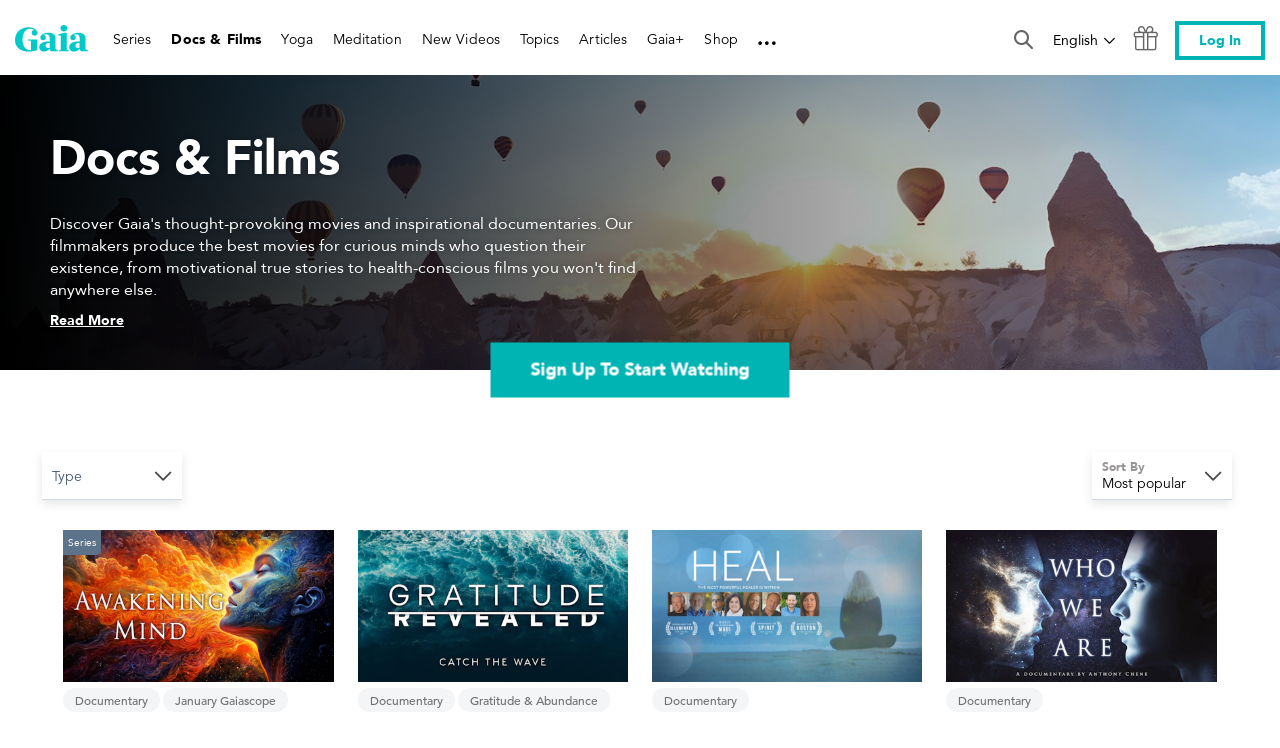

--- FILE ---
content_type: text/html; charset=utf-8
request_url: https://www.gaia.com/films-docs/all-films
body_size: 173972
content:
<!DOCTYPE html>
<html class="app--anon" data-embed="false" lang="en" data-route=/films-docs/all-films data-lang=en>
<head>
  <meta http-equiv="X-UA-Compatible" content="IE=edge" />
  <meta charset="UTF-8" />
  <meta name="viewport" content="width=device-width, initial-scale=1, minimum-scale=1" />
  <meta name="referrer" content="origin-when-cross-origin" />
  <meta name="p:domain_verify" content="829a7514a90250a08cd66b051db8d60f"/>
  <meta name="msvalidate.01" content="BBAC15FA12DBA3AD3245881174758971" />
  
  
  <title data-react-helmet="true">Explore All Gaia Movies &amp; Docs: Spiritual &amp; Thought-Provoking | Gaia</title>
  <meta data-react-helmet="true" name="description" content="Discover thought-provoking films and documentaries on Gaia, covering spirituality, self-discovery, and otherworldly topics. Start your free 7-day Gaia trial now."/><meta data-react-helmet="true" property="fb:app_id" content="142923865786607"/><meta data-react-helmet="true" property="og:site_name" content="Gaia"/><meta data-react-helmet="true" property="og:title" content="Docs &amp; Films"/><meta data-react-helmet="true" property="og:image" content="https://brooklyn.gaia.com/v1/assets-render/17eb757f-3dd9-4638-aee6-473986b37dfa?hash=c5309a93e9a10f0e6fac0e3003892d672eca39d63d823a5121f2d39cbdb665f4"/><meta data-react-helmet="true" property="og:url" content="https://www.gaia.com/films-docs/all-films"/><meta data-react-helmet="true" property="og:type" content="website"/><meta data-react-helmet="true" property="og:description" content="Discover thought-provoking films and documentaries on Gaia, covering spirituality, self-discovery, and otherworldly topics. Start your free 7-day Gaia trial now."/>
  <link data-react-helmet="true" rel="icon" type="img/png" href="/favicon.ico?ver=0.0.2"/><link data-react-helmet="true" rel="canonical" href="https://www.gaia.com/films-docs/all-films"/><link data-react-helmet="true" rel="next" href="https://www.gaia.com/films-docs/all-films?page=2"/>
    <script src="https://cdn.cookielaw.org/scripttemplates/otSDKStub.js"  type="text/javascript" charset="UTF-8" data-domain-script="6467dd06-0b3f-4cb8-a0f6-05081b160e88" ></script>
  <script type='text/javascript'>window.NREUM||(NREUM={});NREUM.info = {"agent":"","beacon":"bam.nr-data.net","errorBeacon":"bam.nr-data.net","licenseKey":"c055f5d1fe","applicationID":"17067920","agentToken":null,"applicationTime":538.977084,"transactionName":"NFEEZERQVkpWVhJeVg0bJUVFRVdUGFMPW1QQGQJfVUIXWFtZS1FQD1kV","queueTime":0,"ttGuid":"729fb1864168450c"}; (window.NREUM||(NREUM={})).init={privacy:{cookies_enabled:true},ajax:{deny_list:[]},session_trace:{sampling_rate:0.0,mode:"FIXED_RATE",enabled:true,error_sampling_rate:0.0},feature_flags:["soft_nav"],distributed_tracing:{enabled:true,allowed_origins:["https://brooklyn.gaia.com","https://testarossa.gaia.com","https://video-analytics.gaia.com","https://auth.gaia.com","https://graphql.gaia.com"],cors_use_newrelic_header:true,cors_use_tracecontext_headers:true}};(window.NREUM||(NREUM={})).loader_config={agentID:"17068007",accountID:"186534",trustKey:"186534",xpid:"VQ4BVFVXGwIHVFdVDgMH",licenseKey:"c055f5d1fe",applicationID:"17067920",browserID:"17068007"};;/*! For license information please see nr-loader-spa-1.308.0.min.js.LICENSE.txt */
(()=>{var e,t,r={384:(e,t,r)=>{"use strict";r.d(t,{NT:()=>a,US:()=>u,Zm:()=>o,bQ:()=>d,dV:()=>c,pV:()=>l});var n=r(6154),i=r(1863),s=r(1910);const a={beacon:"bam.nr-data.net",errorBeacon:"bam.nr-data.net"};function o(){return n.gm.NREUM||(n.gm.NREUM={}),void 0===n.gm.newrelic&&(n.gm.newrelic=n.gm.NREUM),n.gm.NREUM}function c(){let e=o();return e.o||(e.o={ST:n.gm.setTimeout,SI:n.gm.setImmediate||n.gm.setInterval,CT:n.gm.clearTimeout,XHR:n.gm.XMLHttpRequest,REQ:n.gm.Request,EV:n.gm.Event,PR:n.gm.Promise,MO:n.gm.MutationObserver,FETCH:n.gm.fetch,WS:n.gm.WebSocket},(0,s.i)(...Object.values(e.o))),e}function d(e,t){let r=o();r.initializedAgents??={},t.initializedAt={ms:(0,i.t)(),date:new Date},r.initializedAgents[e]=t}function u(e,t){o()[e]=t}function l(){return function(){let e=o();const t=e.info||{};e.info={beacon:a.beacon,errorBeacon:a.errorBeacon,...t}}(),function(){let e=o();const t=e.init||{};e.init={...t}}(),c(),function(){let e=o();const t=e.loader_config||{};e.loader_config={...t}}(),o()}},782:(e,t,r)=>{"use strict";r.d(t,{T:()=>n});const n=r(860).K7.pageViewTiming},860:(e,t,r)=>{"use strict";r.d(t,{$J:()=>u,K7:()=>c,P3:()=>d,XX:()=>i,Yy:()=>o,df:()=>s,qY:()=>n,v4:()=>a});const n="events",i="jserrors",s="browser/blobs",a="rum",o="browser/logs",c={ajax:"ajax",genericEvents:"generic_events",jserrors:i,logging:"logging",metrics:"metrics",pageAction:"page_action",pageViewEvent:"page_view_event",pageViewTiming:"page_view_timing",sessionReplay:"session_replay",sessionTrace:"session_trace",softNav:"soft_navigations",spa:"spa"},d={[c.pageViewEvent]:1,[c.pageViewTiming]:2,[c.metrics]:3,[c.jserrors]:4,[c.spa]:5,[c.ajax]:6,[c.sessionTrace]:7,[c.softNav]:8,[c.sessionReplay]:9,[c.logging]:10,[c.genericEvents]:11},u={[c.pageViewEvent]:a,[c.pageViewTiming]:n,[c.ajax]:n,[c.spa]:n,[c.softNav]:n,[c.metrics]:i,[c.jserrors]:i,[c.sessionTrace]:s,[c.sessionReplay]:s,[c.logging]:o,[c.genericEvents]:"ins"}},944:(e,t,r)=>{"use strict";r.d(t,{R:()=>i});var n=r(3241);function i(e,t){"function"==typeof console.debug&&(console.debug("New Relic Warning: https://github.com/newrelic/newrelic-browser-agent/blob/main/docs/warning-codes.md#".concat(e),t),(0,n.W)({agentIdentifier:null,drained:null,type:"data",name:"warn",feature:"warn",data:{code:e,secondary:t}}))}},993:(e,t,r)=>{"use strict";r.d(t,{A$:()=>s,ET:()=>a,TZ:()=>o,p_:()=>i});var n=r(860);const i={ERROR:"ERROR",WARN:"WARN",INFO:"INFO",DEBUG:"DEBUG",TRACE:"TRACE"},s={OFF:0,ERROR:1,WARN:2,INFO:3,DEBUG:4,TRACE:5},a="log",o=n.K7.logging},1541:(e,t,r)=>{"use strict";r.d(t,{U:()=>i,f:()=>n});const n={MFE:"MFE",BA:"BA"};function i(e,t){if(2!==t?.harvestEndpointVersion)return{};const r=t.agentRef.runtime.appMetadata.agents[0].entityGuid;return e?{"source.id":e.id,"source.name":e.name,"source.type":e.type,"parent.id":e.parent?.id||r,"parent.type":e.parent?.type||n.BA}:{"entity.guid":r,appId:t.agentRef.info.applicationID}}},1687:(e,t,r)=>{"use strict";r.d(t,{Ak:()=>d,Ze:()=>h,x3:()=>u});var n=r(3241),i=r(7836),s=r(3606),a=r(860),o=r(2646);const c={};function d(e,t){const r={staged:!1,priority:a.P3[t]||0};l(e),c[e].get(t)||c[e].set(t,r)}function u(e,t){e&&c[e]&&(c[e].get(t)&&c[e].delete(t),p(e,t,!1),c[e].size&&f(e))}function l(e){if(!e)throw new Error("agentIdentifier required");c[e]||(c[e]=new Map)}function h(e="",t="feature",r=!1){if(l(e),!e||!c[e].get(t)||r)return p(e,t);c[e].get(t).staged=!0,f(e)}function f(e){const t=Array.from(c[e]);t.every(([e,t])=>t.staged)&&(t.sort((e,t)=>e[1].priority-t[1].priority),t.forEach(([t])=>{c[e].delete(t),p(e,t)}))}function p(e,t,r=!0){const a=e?i.ee.get(e):i.ee,c=s.i.handlers;if(!a.aborted&&a.backlog&&c){if((0,n.W)({agentIdentifier:e,type:"lifecycle",name:"drain",feature:t}),r){const e=a.backlog[t],r=c[t];if(r){for(let t=0;e&&t<e.length;++t)g(e[t],r);Object.entries(r).forEach(([e,t])=>{Object.values(t||{}).forEach(t=>{t[0]?.on&&t[0]?.context()instanceof o.y&&t[0].on(e,t[1])})})}}a.isolatedBacklog||delete c[t],a.backlog[t]=null,a.emit("drain-"+t,[])}}function g(e,t){var r=e[1];Object.values(t[r]||{}).forEach(t=>{var r=e[0];if(t[0]===r){var n=t[1],i=e[3],s=e[2];n.apply(i,s)}})}},1738:(e,t,r)=>{"use strict";r.d(t,{U:()=>f,Y:()=>h});var n=r(3241),i=r(9908),s=r(1863),a=r(944),o=r(5701),c=r(3969),d=r(8362),u=r(860),l=r(4261);function h(e,t,r,s){const h=s||r;!h||h[e]&&h[e]!==d.d.prototype[e]||(h[e]=function(){(0,i.p)(c.xV,["API/"+e+"/called"],void 0,u.K7.metrics,r.ee),(0,n.W)({agentIdentifier:r.agentIdentifier,drained:!!o.B?.[r.agentIdentifier],type:"data",name:"api",feature:l.Pl+e,data:{}});try{return t.apply(this,arguments)}catch(e){(0,a.R)(23,e)}})}function f(e,t,r,n,a){const o=e.info;null===r?delete o.jsAttributes[t]:o.jsAttributes[t]=r,(a||null===r)&&(0,i.p)(l.Pl+n,[(0,s.t)(),t,r],void 0,"session",e.ee)}},1741:(e,t,r)=>{"use strict";r.d(t,{W:()=>s});var n=r(944),i=r(4261);class s{#e(e,...t){if(this[e]!==s.prototype[e])return this[e](...t);(0,n.R)(35,e)}addPageAction(e,t){return this.#e(i.hG,e,t)}register(e){return this.#e(i.eY,e)}recordCustomEvent(e,t){return this.#e(i.fF,e,t)}setPageViewName(e,t){return this.#e(i.Fw,e,t)}setCustomAttribute(e,t,r){return this.#e(i.cD,e,t,r)}noticeError(e,t){return this.#e(i.o5,e,t)}setUserId(e,t=!1){return this.#e(i.Dl,e,t)}setApplicationVersion(e){return this.#e(i.nb,e)}setErrorHandler(e){return this.#e(i.bt,e)}addRelease(e,t){return this.#e(i.k6,e,t)}log(e,t){return this.#e(i.$9,e,t)}start(){return this.#e(i.d3)}finished(e){return this.#e(i.BL,e)}recordReplay(){return this.#e(i.CH)}pauseReplay(){return this.#e(i.Tb)}addToTrace(e){return this.#e(i.U2,e)}setCurrentRouteName(e){return this.#e(i.PA,e)}interaction(e){return this.#e(i.dT,e)}wrapLogger(e,t,r){return this.#e(i.Wb,e,t,r)}measure(e,t){return this.#e(i.V1,e,t)}consent(e){return this.#e(i.Pv,e)}}},1863:(e,t,r)=>{"use strict";function n(){return Math.floor(performance.now())}r.d(t,{t:()=>n})},1910:(e,t,r)=>{"use strict";r.d(t,{i:()=>s});var n=r(944);const i=new Map;function s(...e){return e.every(e=>{if(i.has(e))return i.get(e);const t="function"==typeof e?e.toString():"",r=t.includes("[native code]"),s=t.includes("nrWrapper");return r||s||(0,n.R)(64,e?.name||t),i.set(e,r),r})}},2555:(e,t,r)=>{"use strict";r.d(t,{D:()=>o,f:()=>a});var n=r(384),i=r(8122);const s={beacon:n.NT.beacon,errorBeacon:n.NT.errorBeacon,licenseKey:void 0,applicationID:void 0,sa:void 0,queueTime:void 0,applicationTime:void 0,ttGuid:void 0,user:void 0,account:void 0,product:void 0,extra:void 0,jsAttributes:{},userAttributes:void 0,atts:void 0,transactionName:void 0,tNamePlain:void 0};function a(e){try{return!!e.licenseKey&&!!e.errorBeacon&&!!e.applicationID}catch(e){return!1}}const o=e=>(0,i.a)(e,s)},2614:(e,t,r)=>{"use strict";r.d(t,{BB:()=>a,H3:()=>n,g:()=>d,iL:()=>c,tS:()=>o,uh:()=>i,wk:()=>s});const n="NRBA",i="SESSION",s=144e5,a=18e5,o={STARTED:"session-started",PAUSE:"session-pause",RESET:"session-reset",RESUME:"session-resume",UPDATE:"session-update"},c={SAME_TAB:"same-tab",CROSS_TAB:"cross-tab"},d={OFF:0,FULL:1,ERROR:2}},2646:(e,t,r)=>{"use strict";r.d(t,{y:()=>n});class n{constructor(e){this.contextId=e}}},2843:(e,t,r)=>{"use strict";r.d(t,{G:()=>s,u:()=>i});var n=r(3878);function i(e,t=!1,r,i){(0,n.DD)("visibilitychange",function(){if(t)return void("hidden"===document.visibilityState&&e());e(document.visibilityState)},r,i)}function s(e,t,r){(0,n.sp)("pagehide",e,t,r)}},3241:(e,t,r)=>{"use strict";r.d(t,{W:()=>s});var n=r(6154);const i="newrelic";function s(e={}){try{n.gm.dispatchEvent(new CustomEvent(i,{detail:e}))}catch(e){}}},3304:(e,t,r)=>{"use strict";r.d(t,{A:()=>s});var n=r(7836);const i=()=>{const e=new WeakSet;return(t,r)=>{if("object"==typeof r&&null!==r){if(e.has(r))return;e.add(r)}return r}};function s(e){try{return JSON.stringify(e,i())??""}catch(e){try{n.ee.emit("internal-error",[e])}catch(e){}return""}}},3333:(e,t,r)=>{"use strict";r.d(t,{$v:()=>u,TZ:()=>n,Xh:()=>c,Zp:()=>i,kd:()=>d,mq:()=>o,nf:()=>a,qN:()=>s});const n=r(860).K7.genericEvents,i=["auxclick","click","copy","keydown","paste","scrollend"],s=["focus","blur"],a=4,o=1e3,c=2e3,d=["PageAction","UserAction","BrowserPerformance"],u={RESOURCES:"experimental.resources",REGISTER:"register"}},3434:(e,t,r)=>{"use strict";r.d(t,{Jt:()=>s,YM:()=>d});var n=r(7836),i=r(5607);const s="nr@original:".concat(i.W),a=50;var o=Object.prototype.hasOwnProperty,c=!1;function d(e,t){return e||(e=n.ee),r.inPlace=function(e,t,n,i,s){n||(n="");const a="-"===n.charAt(0);for(let o=0;o<t.length;o++){const c=t[o],d=e[c];l(d)||(e[c]=r(d,a?c+n:n,i,c,s))}},r.flag=s,r;function r(t,r,n,c,d){return l(t)?t:(r||(r=""),nrWrapper[s]=t,function(e,t,r){if(Object.defineProperty&&Object.keys)try{return Object.keys(e).forEach(function(r){Object.defineProperty(t,r,{get:function(){return e[r]},set:function(t){return e[r]=t,t}})}),t}catch(e){u([e],r)}for(var n in e)o.call(e,n)&&(t[n]=e[n])}(t,nrWrapper,e),nrWrapper);function nrWrapper(){var s,o,l,h;let f;try{o=this,s=[...arguments],l="function"==typeof n?n(s,o):n||{}}catch(t){u([t,"",[s,o,c],l],e)}i(r+"start",[s,o,c],l,d);const p=performance.now();let g;try{return h=t.apply(o,s),g=performance.now(),h}catch(e){throw g=performance.now(),i(r+"err",[s,o,e],l,d),f=e,f}finally{const e=g-p,t={start:p,end:g,duration:e,isLongTask:e>=a,methodName:c,thrownError:f};t.isLongTask&&i("long-task",[t,o],l,d),i(r+"end",[s,o,h],l,d)}}}function i(r,n,i,s){if(!c||t){var a=c;c=!0;try{e.emit(r,n,i,t,s)}catch(t){u([t,r,n,i],e)}c=a}}}function u(e,t){t||(t=n.ee);try{t.emit("internal-error",e)}catch(e){}}function l(e){return!(e&&"function"==typeof e&&e.apply&&!e[s])}},3606:(e,t,r)=>{"use strict";r.d(t,{i:()=>s});var n=r(9908);s.on=a;var i=s.handlers={};function s(e,t,r,s){a(s||n.d,i,e,t,r)}function a(e,t,r,i,s){s||(s="feature"),e||(e=n.d);var a=t[s]=t[s]||{};(a[r]=a[r]||[]).push([e,i])}},3738:(e,t,r)=>{"use strict";r.d(t,{He:()=>i,Kp:()=>o,Lc:()=>d,Rz:()=>u,TZ:()=>n,bD:()=>s,d3:()=>a,jx:()=>l,sl:()=>h,uP:()=>c});const n=r(860).K7.sessionTrace,i="bstResource",s="resource",a="-start",o="-end",c="fn"+a,d="fn"+o,u="pushState",l=1e3,h=3e4},3785:(e,t,r)=>{"use strict";r.d(t,{R:()=>c,b:()=>d});var n=r(9908),i=r(1863),s=r(860),a=r(3969),o=r(993);function c(e,t,r={},c=o.p_.INFO,d=!0,u,l=(0,i.t)()){(0,n.p)(a.xV,["API/logging/".concat(c.toLowerCase(),"/called")],void 0,s.K7.metrics,e),(0,n.p)(o.ET,[l,t,r,c,d,u],void 0,s.K7.logging,e)}function d(e){return"string"==typeof e&&Object.values(o.p_).some(t=>t===e.toUpperCase().trim())}},3878:(e,t,r)=>{"use strict";function n(e,t){return{capture:e,passive:!1,signal:t}}function i(e,t,r=!1,i){window.addEventListener(e,t,n(r,i))}function s(e,t,r=!1,i){document.addEventListener(e,t,n(r,i))}r.d(t,{DD:()=>s,jT:()=>n,sp:()=>i})},3962:(e,t,r)=>{"use strict";r.d(t,{AM:()=>a,O2:()=>l,OV:()=>s,Qu:()=>h,TZ:()=>c,ih:()=>f,pP:()=>o,t1:()=>u,tC:()=>i,wD:()=>d});var n=r(860);const i=["click","keydown","submit"],s="popstate",a="api",o="initialPageLoad",c=n.K7.softNav,d=5e3,u=500,l={INITIAL_PAGE_LOAD:"",ROUTE_CHANGE:1,UNSPECIFIED:2},h={INTERACTION:1,AJAX:2,CUSTOM_END:3,CUSTOM_TRACER:4},f={IP:"in progress",PF:"pending finish",FIN:"finished",CAN:"cancelled"}},3969:(e,t,r)=>{"use strict";r.d(t,{TZ:()=>n,XG:()=>o,rs:()=>i,xV:()=>a,z_:()=>s});const n=r(860).K7.metrics,i="sm",s="cm",a="storeSupportabilityMetrics",o="storeEventMetrics"},4234:(e,t,r)=>{"use strict";r.d(t,{W:()=>s});var n=r(7836),i=r(1687);class s{constructor(e,t){this.agentIdentifier=e,this.ee=n.ee.get(e),this.featureName=t,this.blocked=!1}deregisterDrain(){(0,i.x3)(this.agentIdentifier,this.featureName)}}},4261:(e,t,r)=>{"use strict";r.d(t,{$9:()=>u,BL:()=>c,CH:()=>p,Dl:()=>R,Fw:()=>w,PA:()=>v,Pl:()=>n,Pv:()=>A,Tb:()=>h,U2:()=>a,V1:()=>E,Wb:()=>T,bt:()=>y,cD:()=>b,d3:()=>x,dT:()=>d,eY:()=>g,fF:()=>f,hG:()=>s,hw:()=>i,k6:()=>o,nb:()=>m,o5:()=>l});const n="api-",i=n+"ixn-",s="addPageAction",a="addToTrace",o="addRelease",c="finished",d="interaction",u="log",l="noticeError",h="pauseReplay",f="recordCustomEvent",p="recordReplay",g="register",m="setApplicationVersion",v="setCurrentRouteName",b="setCustomAttribute",y="setErrorHandler",w="setPageViewName",R="setUserId",x="start",T="wrapLogger",E="measure",A="consent"},5205:(e,t,r)=>{"use strict";r.d(t,{j:()=>S});var n=r(384),i=r(1741);var s=r(2555),a=r(3333);const o=e=>{if(!e||"string"!=typeof e)return!1;try{document.createDocumentFragment().querySelector(e)}catch{return!1}return!0};var c=r(2614),d=r(944),u=r(8122);const l="[data-nr-mask]",h=e=>(0,u.a)(e,(()=>{const e={feature_flags:[],experimental:{allow_registered_children:!1,resources:!1},mask_selector:"*",block_selector:"[data-nr-block]",mask_input_options:{color:!1,date:!1,"datetime-local":!1,email:!1,month:!1,number:!1,range:!1,search:!1,tel:!1,text:!1,time:!1,url:!1,week:!1,textarea:!1,select:!1,password:!0}};return{ajax:{deny_list:void 0,block_internal:!0,enabled:!0,autoStart:!0},api:{get allow_registered_children(){return e.feature_flags.includes(a.$v.REGISTER)||e.experimental.allow_registered_children},set allow_registered_children(t){e.experimental.allow_registered_children=t},duplicate_registered_data:!1},browser_consent_mode:{enabled:!1},distributed_tracing:{enabled:void 0,exclude_newrelic_header:void 0,cors_use_newrelic_header:void 0,cors_use_tracecontext_headers:void 0,allowed_origins:void 0},get feature_flags(){return e.feature_flags},set feature_flags(t){e.feature_flags=t},generic_events:{enabled:!0,autoStart:!0},harvest:{interval:30},jserrors:{enabled:!0,autoStart:!0},logging:{enabled:!0,autoStart:!0},metrics:{enabled:!0,autoStart:!0},obfuscate:void 0,page_action:{enabled:!0},page_view_event:{enabled:!0,autoStart:!0},page_view_timing:{enabled:!0,autoStart:!0},performance:{capture_marks:!1,capture_measures:!1,capture_detail:!0,resources:{get enabled(){return e.feature_flags.includes(a.$v.RESOURCES)||e.experimental.resources},set enabled(t){e.experimental.resources=t},asset_types:[],first_party_domains:[],ignore_newrelic:!0}},privacy:{cookies_enabled:!0},proxy:{assets:void 0,beacon:void 0},session:{expiresMs:c.wk,inactiveMs:c.BB},session_replay:{autoStart:!0,enabled:!1,preload:!1,sampling_rate:10,error_sampling_rate:100,collect_fonts:!1,inline_images:!1,fix_stylesheets:!0,mask_all_inputs:!0,get mask_text_selector(){return e.mask_selector},set mask_text_selector(t){o(t)?e.mask_selector="".concat(t,",").concat(l):""===t||null===t?e.mask_selector=l:(0,d.R)(5,t)},get block_class(){return"nr-block"},get ignore_class(){return"nr-ignore"},get mask_text_class(){return"nr-mask"},get block_selector(){return e.block_selector},set block_selector(t){o(t)?e.block_selector+=",".concat(t):""!==t&&(0,d.R)(6,t)},get mask_input_options(){return e.mask_input_options},set mask_input_options(t){t&&"object"==typeof t?e.mask_input_options={...t,password:!0}:(0,d.R)(7,t)}},session_trace:{enabled:!0,autoStart:!0},soft_navigations:{enabled:!0,autoStart:!0},spa:{enabled:!0,autoStart:!0},ssl:void 0,user_actions:{enabled:!0,elementAttributes:["id","className","tagName","type"]}}})());var f=r(6154),p=r(9324);let g=0;const m={buildEnv:p.F3,distMethod:p.Xs,version:p.xv,originTime:f.WN},v={consented:!1},b={appMetadata:{},get consented(){return this.session?.state?.consent||v.consented},set consented(e){v.consented=e},customTransaction:void 0,denyList:void 0,disabled:!1,harvester:void 0,isolatedBacklog:!1,isRecording:!1,loaderType:void 0,maxBytes:3e4,obfuscator:void 0,onerror:void 0,ptid:void 0,releaseIds:{},session:void 0,timeKeeper:void 0,registeredEntities:[],jsAttributesMetadata:{bytes:0},get harvestCount(){return++g}},y=e=>{const t=(0,u.a)(e,b),r=Object.keys(m).reduce((e,t)=>(e[t]={value:m[t],writable:!1,configurable:!0,enumerable:!0},e),{});return Object.defineProperties(t,r)};var w=r(5701);const R=e=>{const t=e.startsWith("http");e+="/",r.p=t?e:"https://"+e};var x=r(7836),T=r(3241);const E={accountID:void 0,trustKey:void 0,agentID:void 0,licenseKey:void 0,applicationID:void 0,xpid:void 0},A=e=>(0,u.a)(e,E),_=new Set;function S(e,t={},r,a){let{init:o,info:c,loader_config:d,runtime:u={},exposed:l=!0}=t;if(!c){const e=(0,n.pV)();o=e.init,c=e.info,d=e.loader_config}e.init=h(o||{}),e.loader_config=A(d||{}),c.jsAttributes??={},f.bv&&(c.jsAttributes.isWorker=!0),e.info=(0,s.D)(c);const p=e.init,g=[c.beacon,c.errorBeacon];_.has(e.agentIdentifier)||(p.proxy.assets&&(R(p.proxy.assets),g.push(p.proxy.assets)),p.proxy.beacon&&g.push(p.proxy.beacon),e.beacons=[...g],function(e){const t=(0,n.pV)();Object.getOwnPropertyNames(i.W.prototype).forEach(r=>{const n=i.W.prototype[r];if("function"!=typeof n||"constructor"===n)return;let s=t[r];e[r]&&!1!==e.exposed&&"micro-agent"!==e.runtime?.loaderType&&(t[r]=(...t)=>{const n=e[r](...t);return s?s(...t):n})})}(e),(0,n.US)("activatedFeatures",w.B)),u.denyList=[...p.ajax.deny_list||[],...p.ajax.block_internal?g:[]],u.ptid=e.agentIdentifier,u.loaderType=r,e.runtime=y(u),_.has(e.agentIdentifier)||(e.ee=x.ee.get(e.agentIdentifier),e.exposed=l,(0,T.W)({agentIdentifier:e.agentIdentifier,drained:!!w.B?.[e.agentIdentifier],type:"lifecycle",name:"initialize",feature:void 0,data:e.config})),_.add(e.agentIdentifier)}},5270:(e,t,r)=>{"use strict";r.d(t,{Aw:()=>a,SR:()=>s,rF:()=>o});var n=r(384),i=r(7767);function s(e){return!!(0,n.dV)().o.MO&&(0,i.V)(e)&&!0===e?.session_trace.enabled}function a(e){return!0===e?.session_replay.preload&&s(e)}function o(e,t){try{if("string"==typeof t?.type){if("password"===t.type.toLowerCase())return"*".repeat(e?.length||0);if(void 0!==t?.dataset?.nrUnmask||t?.classList?.contains("nr-unmask"))return e}}catch(e){}return"string"==typeof e?e.replace(/[\S]/g,"*"):"*".repeat(e?.length||0)}},5289:(e,t,r)=>{"use strict";r.d(t,{GG:()=>a,Qr:()=>c,sB:()=>o});var n=r(3878),i=r(6389);function s(){return"undefined"==typeof document||"complete"===document.readyState}function a(e,t){if(s())return e();const r=(0,i.J)(e),a=setInterval(()=>{s()&&(clearInterval(a),r())},500);(0,n.sp)("load",r,t)}function o(e){if(s())return e();(0,n.DD)("DOMContentLoaded",e)}function c(e){if(s())return e();(0,n.sp)("popstate",e)}},5607:(e,t,r)=>{"use strict";r.d(t,{W:()=>n});const n=(0,r(9566).bz)()},5701:(e,t,r)=>{"use strict";r.d(t,{B:()=>s,t:()=>a});var n=r(3241);const i=new Set,s={};function a(e,t){const r=t.agentIdentifier;s[r]??={},e&&"object"==typeof e&&(i.has(r)||(t.ee.emit("rumresp",[e]),s[r]=e,i.add(r),(0,n.W)({agentIdentifier:r,loaded:!0,drained:!0,type:"lifecycle",name:"load",feature:void 0,data:e})))}},6154:(e,t,r)=>{"use strict";r.d(t,{OF:()=>d,RI:()=>i,WN:()=>h,bv:()=>s,eN:()=>f,gm:()=>a,lR:()=>l,m:()=>c,mw:()=>o,sb:()=>u});var n=r(1863);const i="undefined"!=typeof window&&!!window.document,s="undefined"!=typeof WorkerGlobalScope&&("undefined"!=typeof self&&self instanceof WorkerGlobalScope&&self.navigator instanceof WorkerNavigator||"undefined"!=typeof globalThis&&globalThis instanceof WorkerGlobalScope&&globalThis.navigator instanceof WorkerNavigator),a=i?window:"undefined"!=typeof WorkerGlobalScope&&("undefined"!=typeof self&&self instanceof WorkerGlobalScope&&self||"undefined"!=typeof globalThis&&globalThis instanceof WorkerGlobalScope&&globalThis),o=Boolean("hidden"===a?.document?.visibilityState),c=""+a?.location,d=/iPad|iPhone|iPod/.test(a.navigator?.userAgent),u=d&&"undefined"==typeof SharedWorker,l=(()=>{const e=a.navigator?.userAgent?.match(/Firefox[/\s](\d+\.\d+)/);return Array.isArray(e)&&e.length>=2?+e[1]:0})(),h=Date.now()-(0,n.t)(),f=()=>"undefined"!=typeof PerformanceNavigationTiming&&a?.performance?.getEntriesByType("navigation")?.[0]?.responseStart},6344:(e,t,r)=>{"use strict";r.d(t,{BB:()=>u,Qb:()=>l,TZ:()=>i,Ug:()=>a,Vh:()=>s,_s:()=>o,bc:()=>d,yP:()=>c});var n=r(2614);const i=r(860).K7.sessionReplay,s="errorDuringReplay",a=.12,o={DomContentLoaded:0,Load:1,FullSnapshot:2,IncrementalSnapshot:3,Meta:4,Custom:5},c={[n.g.ERROR]:15e3,[n.g.FULL]:3e5,[n.g.OFF]:0},d={RESET:{message:"Session was reset",sm:"Reset"},IMPORT:{message:"Recorder failed to import",sm:"Import"},TOO_MANY:{message:"429: Too Many Requests",sm:"Too-Many"},TOO_BIG:{message:"Payload was too large",sm:"Too-Big"},CROSS_TAB:{message:"Session Entity was set to OFF on another tab",sm:"Cross-Tab"},ENTITLEMENTS:{message:"Session Replay is not allowed and will not be started",sm:"Entitlement"}},u=5e3,l={API:"api",RESUME:"resume",SWITCH_TO_FULL:"switchToFull",INITIALIZE:"initialize",PRELOAD:"preload"}},6389:(e,t,r)=>{"use strict";function n(e,t=500,r={}){const n=r?.leading||!1;let i;return(...r)=>{n&&void 0===i&&(e.apply(this,r),i=setTimeout(()=>{i=clearTimeout(i)},t)),n||(clearTimeout(i),i=setTimeout(()=>{e.apply(this,r)},t))}}function i(e){let t=!1;return(...r)=>{t||(t=!0,e.apply(this,r))}}r.d(t,{J:()=>i,s:()=>n})},6630:(e,t,r)=>{"use strict";r.d(t,{T:()=>n});const n=r(860).K7.pageViewEvent},6774:(e,t,r)=>{"use strict";r.d(t,{T:()=>n});const n=r(860).K7.jserrors},7295:(e,t,r)=>{"use strict";r.d(t,{Xv:()=>a,gX:()=>i,iW:()=>s});var n=[];function i(e){if(!e||s(e))return!1;if(0===n.length)return!0;if("*"===n[0].hostname)return!1;for(var t=0;t<n.length;t++){var r=n[t];if(r.hostname.test(e.hostname)&&r.pathname.test(e.pathname))return!1}return!0}function s(e){return void 0===e.hostname}function a(e){if(n=[],e&&e.length)for(var t=0;t<e.length;t++){let r=e[t];if(!r)continue;if("*"===r)return void(n=[{hostname:"*"}]);0===r.indexOf("http://")?r=r.substring(7):0===r.indexOf("https://")&&(r=r.substring(8));const i=r.indexOf("/");let s,a;i>0?(s=r.substring(0,i),a=r.substring(i)):(s=r,a="*");let[c]=s.split(":");n.push({hostname:o(c),pathname:o(a,!0)})}}function o(e,t=!1){const r=e.replace(/[.+?^${}()|[\]\\]/g,e=>"\\"+e).replace(/\*/g,".*?");return new RegExp((t?"^":"")+r+"$")}},7485:(e,t,r)=>{"use strict";r.d(t,{D:()=>i});var n=r(6154);function i(e){if(0===(e||"").indexOf("data:"))return{protocol:"data"};try{const t=new URL(e,location.href),r={port:t.port,hostname:t.hostname,pathname:t.pathname,search:t.search,protocol:t.protocol.slice(0,t.protocol.indexOf(":")),sameOrigin:t.protocol===n.gm?.location?.protocol&&t.host===n.gm?.location?.host};return r.port&&""!==r.port||("http:"===t.protocol&&(r.port="80"),"https:"===t.protocol&&(r.port="443")),r.pathname&&""!==r.pathname?r.pathname.startsWith("/")||(r.pathname="/".concat(r.pathname)):r.pathname="/",r}catch(e){return{}}}},7699:(e,t,r)=>{"use strict";r.d(t,{It:()=>s,KC:()=>o,No:()=>i,qh:()=>a});var n=r(860);const i=16e3,s=1e6,a="SESSION_ERROR",o={[n.K7.logging]:!0,[n.K7.genericEvents]:!1,[n.K7.jserrors]:!1,[n.K7.ajax]:!1}},7767:(e,t,r)=>{"use strict";r.d(t,{V:()=>i});var n=r(6154);const i=e=>n.RI&&!0===e?.privacy.cookies_enabled},7836:(e,t,r)=>{"use strict";r.d(t,{P:()=>o,ee:()=>c});var n=r(384),i=r(8990),s=r(2646),a=r(5607);const o="nr@context:".concat(a.W),c=function e(t,r){var n={},a={},u={},l=!1;try{l=16===r.length&&d.initializedAgents?.[r]?.runtime.isolatedBacklog}catch(e){}var h={on:p,addEventListener:p,removeEventListener:function(e,t){var r=n[e];if(!r)return;for(var i=0;i<r.length;i++)r[i]===t&&r.splice(i,1)},emit:function(e,r,n,i,s){!1!==s&&(s=!0);if(c.aborted&&!i)return;t&&s&&t.emit(e,r,n);var o=f(n);g(e).forEach(e=>{e.apply(o,r)});var d=v()[a[e]];d&&d.push([h,e,r,o]);return o},get:m,listeners:g,context:f,buffer:function(e,t){const r=v();if(t=t||"feature",h.aborted)return;Object.entries(e||{}).forEach(([e,n])=>{a[n]=t,t in r||(r[t]=[])})},abort:function(){h._aborted=!0,Object.keys(h.backlog).forEach(e=>{delete h.backlog[e]})},isBuffering:function(e){return!!v()[a[e]]},debugId:r,backlog:l?{}:t&&"object"==typeof t.backlog?t.backlog:{},isolatedBacklog:l};return Object.defineProperty(h,"aborted",{get:()=>{let e=h._aborted||!1;return e||(t&&(e=t.aborted),e)}}),h;function f(e){return e&&e instanceof s.y?e:e?(0,i.I)(e,o,()=>new s.y(o)):new s.y(o)}function p(e,t){n[e]=g(e).concat(t)}function g(e){return n[e]||[]}function m(t){return u[t]=u[t]||e(h,t)}function v(){return h.backlog}}(void 0,"globalEE"),d=(0,n.Zm)();d.ee||(d.ee=c)},8122:(e,t,r)=>{"use strict";r.d(t,{a:()=>i});var n=r(944);function i(e,t){try{if(!e||"object"!=typeof e)return(0,n.R)(3);if(!t||"object"!=typeof t)return(0,n.R)(4);const r=Object.create(Object.getPrototypeOf(t),Object.getOwnPropertyDescriptors(t)),s=0===Object.keys(r).length?e:r;for(let a in s)if(void 0!==e[a])try{if(null===e[a]){r[a]=null;continue}Array.isArray(e[a])&&Array.isArray(t[a])?r[a]=Array.from(new Set([...e[a],...t[a]])):"object"==typeof e[a]&&"object"==typeof t[a]?r[a]=i(e[a],t[a]):r[a]=e[a]}catch(e){r[a]||(0,n.R)(1,e)}return r}catch(e){(0,n.R)(2,e)}}},8139:(e,t,r)=>{"use strict";r.d(t,{u:()=>h});var n=r(7836),i=r(3434),s=r(8990),a=r(6154);const o={},c=a.gm.XMLHttpRequest,d="addEventListener",u="removeEventListener",l="nr@wrapped:".concat(n.P);function h(e){var t=function(e){return(e||n.ee).get("events")}(e);if(o[t.debugId]++)return t;o[t.debugId]=1;var r=(0,i.YM)(t,!0);function h(e){r.inPlace(e,[d,u],"-",p)}function p(e,t){return e[1]}return"getPrototypeOf"in Object&&(a.RI&&f(document,h),c&&f(c.prototype,h),f(a.gm,h)),t.on(d+"-start",function(e,t){var n=e[1];if(null!==n&&("function"==typeof n||"object"==typeof n)&&"newrelic"!==e[0]){var i=(0,s.I)(n,l,function(){var e={object:function(){if("function"!=typeof n.handleEvent)return;return n.handleEvent.apply(n,arguments)},function:n}[typeof n];return e?r(e,"fn-",null,e.name||"anonymous"):n});this.wrapped=e[1]=i}}),t.on(u+"-start",function(e){e[1]=this.wrapped||e[1]}),t}function f(e,t,...r){let n=e;for(;"object"==typeof n&&!Object.prototype.hasOwnProperty.call(n,d);)n=Object.getPrototypeOf(n);n&&t(n,...r)}},8362:(e,t,r)=>{"use strict";r.d(t,{d:()=>s});var n=r(9566),i=r(1741);class s extends i.W{agentIdentifier=(0,n.LA)(16)}},8374:(e,t,r)=>{r.nc=(()=>{try{return document?.currentScript?.nonce}catch(e){}return""})()},8990:(e,t,r)=>{"use strict";r.d(t,{I:()=>i});var n=Object.prototype.hasOwnProperty;function i(e,t,r){if(n.call(e,t))return e[t];var i=r();if(Object.defineProperty&&Object.keys)try{return Object.defineProperty(e,t,{value:i,writable:!0,enumerable:!1}),i}catch(e){}return e[t]=i,i}},9119:(e,t,r)=>{"use strict";r.d(t,{L:()=>s});var n=/([^?#]*)[^#]*(#[^?]*|$).*/,i=/([^?#]*)().*/;function s(e,t){return e?e.replace(t?n:i,"$1$2"):e}},9300:(e,t,r)=>{"use strict";r.d(t,{T:()=>n});const n=r(860).K7.ajax},9324:(e,t,r)=>{"use strict";r.d(t,{AJ:()=>a,F3:()=>i,Xs:()=>s,Yq:()=>o,xv:()=>n});const n="1.308.0",i="PROD",s="CDN",a="@newrelic/rrweb",o="1.0.1"},9566:(e,t,r)=>{"use strict";r.d(t,{LA:()=>o,ZF:()=>c,bz:()=>a,el:()=>d});var n=r(6154);const i="xxxxxxxx-xxxx-4xxx-yxxx-xxxxxxxxxxxx";function s(e,t){return e?15&e[t]:16*Math.random()|0}function a(){const e=n.gm?.crypto||n.gm?.msCrypto;let t,r=0;return e&&e.getRandomValues&&(t=e.getRandomValues(new Uint8Array(30))),i.split("").map(e=>"x"===e?s(t,r++).toString(16):"y"===e?(3&s()|8).toString(16):e).join("")}function o(e){const t=n.gm?.crypto||n.gm?.msCrypto;let r,i=0;t&&t.getRandomValues&&(r=t.getRandomValues(new Uint8Array(e)));const a=[];for(var o=0;o<e;o++)a.push(s(r,i++).toString(16));return a.join("")}function c(){return o(16)}function d(){return o(32)}},9908:(e,t,r)=>{"use strict";r.d(t,{d:()=>n,p:()=>i});var n=r(7836).ee.get("handle");function i(e,t,r,i,s){s?(s.buffer([e],i),s.emit(e,t,r)):(n.buffer([e],i),n.emit(e,t,r))}}},n={};function i(e){var t=n[e];if(void 0!==t)return t.exports;var s=n[e]={exports:{}};return r[e](s,s.exports,i),s.exports}i.m=r,i.d=(e,t)=>{for(var r in t)i.o(t,r)&&!i.o(e,r)&&Object.defineProperty(e,r,{enumerable:!0,get:t[r]})},i.f={},i.e=e=>Promise.all(Object.keys(i.f).reduce((t,r)=>(i.f[r](e,t),t),[])),i.u=e=>({212:"nr-spa-compressor",249:"nr-spa-recorder",478:"nr-spa"}[e]+"-1.308.0.min.js"),i.o=(e,t)=>Object.prototype.hasOwnProperty.call(e,t),e={},t="NRBA-1.308.0.PROD:",i.l=(r,n,s,a)=>{if(e[r])e[r].push(n);else{var o,c;if(void 0!==s)for(var d=document.getElementsByTagName("script"),u=0;u<d.length;u++){var l=d[u];if(l.getAttribute("src")==r||l.getAttribute("data-webpack")==t+s){o=l;break}}if(!o){c=!0;var h={478:"sha512-RSfSVnmHk59T/uIPbdSE0LPeqcEdF4/+XhfJdBuccH5rYMOEZDhFdtnh6X6nJk7hGpzHd9Ujhsy7lZEz/ORYCQ==",249:"sha512-ehJXhmntm85NSqW4MkhfQqmeKFulra3klDyY0OPDUE+sQ3GokHlPh1pmAzuNy//3j4ac6lzIbmXLvGQBMYmrkg==",212:"sha512-B9h4CR46ndKRgMBcK+j67uSR2RCnJfGefU+A7FrgR/k42ovXy5x/MAVFiSvFxuVeEk/pNLgvYGMp1cBSK/G6Fg=="};(o=document.createElement("script")).charset="utf-8",i.nc&&o.setAttribute("nonce",i.nc),o.setAttribute("data-webpack",t+s),o.src=r,0!==o.src.indexOf(window.location.origin+"/")&&(o.crossOrigin="anonymous"),h[a]&&(o.integrity=h[a])}e[r]=[n];var f=(t,n)=>{o.onerror=o.onload=null,clearTimeout(p);var i=e[r];if(delete e[r],o.parentNode&&o.parentNode.removeChild(o),i&&i.forEach(e=>e(n)),t)return t(n)},p=setTimeout(f.bind(null,void 0,{type:"timeout",target:o}),12e4);o.onerror=f.bind(null,o.onerror),o.onload=f.bind(null,o.onload),c&&document.head.appendChild(o)}},i.r=e=>{"undefined"!=typeof Symbol&&Symbol.toStringTag&&Object.defineProperty(e,Symbol.toStringTag,{value:"Module"}),Object.defineProperty(e,"__esModule",{value:!0})},i.p="https://js-agent.newrelic.com/",(()=>{var e={38:0,788:0};i.f.j=(t,r)=>{var n=i.o(e,t)?e[t]:void 0;if(0!==n)if(n)r.push(n[2]);else{var s=new Promise((r,i)=>n=e[t]=[r,i]);r.push(n[2]=s);var a=i.p+i.u(t),o=new Error;i.l(a,r=>{if(i.o(e,t)&&(0!==(n=e[t])&&(e[t]=void 0),n)){var s=r&&("load"===r.type?"missing":r.type),a=r&&r.target&&r.target.src;o.message="Loading chunk "+t+" failed: ("+s+": "+a+")",o.name="ChunkLoadError",o.type=s,o.request=a,n[1](o)}},"chunk-"+t,t)}};var t=(t,r)=>{var n,s,[a,o,c]=r,d=0;if(a.some(t=>0!==e[t])){for(n in o)i.o(o,n)&&(i.m[n]=o[n]);if(c)c(i)}for(t&&t(r);d<a.length;d++)s=a[d],i.o(e,s)&&e[s]&&e[s][0](),e[s]=0},r=self["webpackChunk:NRBA-1.308.0.PROD"]=self["webpackChunk:NRBA-1.308.0.PROD"]||[];r.forEach(t.bind(null,0)),r.push=t.bind(null,r.push.bind(r))})(),(()=>{"use strict";i(8374);var e=i(8362),t=i(860);const r=Object.values(t.K7);var n=i(5205);var s=i(9908),a=i(1863),o=i(4261),c=i(1738);var d=i(1687),u=i(4234),l=i(5289),h=i(6154),f=i(944),p=i(5270),g=i(7767),m=i(6389),v=i(7699);class b extends u.W{constructor(e,t){super(e.agentIdentifier,t),this.agentRef=e,this.abortHandler=void 0,this.featAggregate=void 0,this.loadedSuccessfully=void 0,this.onAggregateImported=new Promise(e=>{this.loadedSuccessfully=e}),this.deferred=Promise.resolve(),!1===e.init[this.featureName].autoStart?this.deferred=new Promise((t,r)=>{this.ee.on("manual-start-all",(0,m.J)(()=>{(0,d.Ak)(e.agentIdentifier,this.featureName),t()}))}):(0,d.Ak)(e.agentIdentifier,t)}importAggregator(e,t,r={}){if(this.featAggregate)return;const n=async()=>{let n;await this.deferred;try{if((0,g.V)(e.init)){const{setupAgentSession:t}=await i.e(478).then(i.bind(i,8766));n=t(e)}}catch(e){(0,f.R)(20,e),this.ee.emit("internal-error",[e]),(0,s.p)(v.qh,[e],void 0,this.featureName,this.ee)}try{if(!this.#t(this.featureName,n,e.init))return(0,d.Ze)(this.agentIdentifier,this.featureName),void this.loadedSuccessfully(!1);const{Aggregate:i}=await t();this.featAggregate=new i(e,r),e.runtime.harvester.initializedAggregates.push(this.featAggregate),this.loadedSuccessfully(!0)}catch(e){(0,f.R)(34,e),this.abortHandler?.(),(0,d.Ze)(this.agentIdentifier,this.featureName,!0),this.loadedSuccessfully(!1),this.ee&&this.ee.abort()}};h.RI?(0,l.GG)(()=>n(),!0):n()}#t(e,r,n){if(this.blocked)return!1;switch(e){case t.K7.sessionReplay:return(0,p.SR)(n)&&!!r;case t.K7.sessionTrace:return!!r;default:return!0}}}var y=i(6630),w=i(2614),R=i(3241);class x extends b{static featureName=y.T;constructor(e){var t;super(e,y.T),this.setupInspectionEvents(e.agentIdentifier),t=e,(0,c.Y)(o.Fw,function(e,r){"string"==typeof e&&("/"!==e.charAt(0)&&(e="/"+e),t.runtime.customTransaction=(r||"http://custom.transaction")+e,(0,s.p)(o.Pl+o.Fw,[(0,a.t)()],void 0,void 0,t.ee))},t),this.importAggregator(e,()=>i.e(478).then(i.bind(i,2467)))}setupInspectionEvents(e){const t=(t,r)=>{t&&(0,R.W)({agentIdentifier:e,timeStamp:t.timeStamp,loaded:"complete"===t.target.readyState,type:"window",name:r,data:t.target.location+""})};(0,l.sB)(e=>{t(e,"DOMContentLoaded")}),(0,l.GG)(e=>{t(e,"load")}),(0,l.Qr)(e=>{t(e,"navigate")}),this.ee.on(w.tS.UPDATE,(t,r)=>{(0,R.W)({agentIdentifier:e,type:"lifecycle",name:"session",data:r})})}}var T=i(384);class E extends e.d{constructor(e){var t;(super(),h.gm)?(this.features={},(0,T.bQ)(this.agentIdentifier,this),this.desiredFeatures=new Set(e.features||[]),this.desiredFeatures.add(x),(0,n.j)(this,e,e.loaderType||"agent"),t=this,(0,c.Y)(o.cD,function(e,r,n=!1){if("string"==typeof e){if(["string","number","boolean"].includes(typeof r)||null===r)return(0,c.U)(t,e,r,o.cD,n);(0,f.R)(40,typeof r)}else(0,f.R)(39,typeof e)},t),function(e){(0,c.Y)(o.Dl,function(t,r=!1){if("string"!=typeof t&&null!==t)return void(0,f.R)(41,typeof t);const n=e.info.jsAttributes["enduser.id"];r&&null!=n&&n!==t?(0,s.p)(o.Pl+"setUserIdAndResetSession",[t],void 0,"session",e.ee):(0,c.U)(e,"enduser.id",t,o.Dl,!0)},e)}(this),function(e){(0,c.Y)(o.nb,function(t){if("string"==typeof t||null===t)return(0,c.U)(e,"application.version",t,o.nb,!1);(0,f.R)(42,typeof t)},e)}(this),function(e){(0,c.Y)(o.d3,function(){e.ee.emit("manual-start-all")},e)}(this),function(e){(0,c.Y)(o.Pv,function(t=!0){if("boolean"==typeof t){if((0,s.p)(o.Pl+o.Pv,[t],void 0,"session",e.ee),e.runtime.consented=t,t){const t=e.features.page_view_event;t.onAggregateImported.then(e=>{const r=t.featAggregate;e&&!r.sentRum&&r.sendRum()})}}else(0,f.R)(65,typeof t)},e)}(this),this.run()):(0,f.R)(21)}get config(){return{info:this.info,init:this.init,loader_config:this.loader_config,runtime:this.runtime}}get api(){return this}run(){try{const e=function(e){const t={};return r.forEach(r=>{t[r]=!!e[r]?.enabled}),t}(this.init),n=[...this.desiredFeatures];n.sort((e,r)=>t.P3[e.featureName]-t.P3[r.featureName]),n.forEach(r=>{if(!e[r.featureName]&&r.featureName!==t.K7.pageViewEvent)return;if(r.featureName===t.K7.spa)return void(0,f.R)(67);const n=function(e){switch(e){case t.K7.ajax:return[t.K7.jserrors];case t.K7.sessionTrace:return[t.K7.ajax,t.K7.pageViewEvent];case t.K7.sessionReplay:return[t.K7.sessionTrace];case t.K7.pageViewTiming:return[t.K7.pageViewEvent];default:return[]}}(r.featureName).filter(e=>!(e in this.features));n.length>0&&(0,f.R)(36,{targetFeature:r.featureName,missingDependencies:n}),this.features[r.featureName]=new r(this)})}catch(e){(0,f.R)(22,e);for(const e in this.features)this.features[e].abortHandler?.();const t=(0,T.Zm)();delete t.initializedAgents[this.agentIdentifier]?.features,delete this.sharedAggregator;return t.ee.get(this.agentIdentifier).abort(),!1}}}var A=i(2843),_=i(782);class S extends b{static featureName=_.T;constructor(e){super(e,_.T),h.RI&&((0,A.u)(()=>(0,s.p)("docHidden",[(0,a.t)()],void 0,_.T,this.ee),!0),(0,A.G)(()=>(0,s.p)("winPagehide",[(0,a.t)()],void 0,_.T,this.ee)),this.importAggregator(e,()=>i.e(478).then(i.bind(i,9917))))}}var O=i(3969);class I extends b{static featureName=O.TZ;constructor(e){super(e,O.TZ),h.RI&&document.addEventListener("securitypolicyviolation",e=>{(0,s.p)(O.xV,["Generic/CSPViolation/Detected"],void 0,this.featureName,this.ee)}),this.importAggregator(e,()=>i.e(478).then(i.bind(i,6555)))}}var N=i(6774),P=i(3878),k=i(3304);class D{constructor(e,t,r,n,i){this.name="UncaughtError",this.message="string"==typeof e?e:(0,k.A)(e),this.sourceURL=t,this.line=r,this.column=n,this.__newrelic=i}}function C(e){return M(e)?e:new D(void 0!==e?.message?e.message:e,e?.filename||e?.sourceURL,e?.lineno||e?.line,e?.colno||e?.col,e?.__newrelic,e?.cause)}function j(e){const t="Unhandled Promise Rejection: ";if(!e?.reason)return;if(M(e.reason)){try{e.reason.message.startsWith(t)||(e.reason.message=t+e.reason.message)}catch(e){}return C(e.reason)}const r=C(e.reason);return(r.message||"").startsWith(t)||(r.message=t+r.message),r}function L(e){if(e.error instanceof SyntaxError&&!/:\d+$/.test(e.error.stack?.trim())){const t=new D(e.message,e.filename,e.lineno,e.colno,e.error.__newrelic,e.cause);return t.name=SyntaxError.name,t}return M(e.error)?e.error:C(e)}function M(e){return e instanceof Error&&!!e.stack}function H(e,r,n,i,o=(0,a.t)()){"string"==typeof e&&(e=new Error(e)),(0,s.p)("err",[e,o,!1,r,n.runtime.isRecording,void 0,i],void 0,t.K7.jserrors,n.ee),(0,s.p)("uaErr",[],void 0,t.K7.genericEvents,n.ee)}var B=i(1541),K=i(993),W=i(3785);function U(e,{customAttributes:t={},level:r=K.p_.INFO}={},n,i,s=(0,a.t)()){(0,W.R)(n.ee,e,t,r,!1,i,s)}function F(e,r,n,i,c=(0,a.t)()){(0,s.p)(o.Pl+o.hG,[c,e,r,i],void 0,t.K7.genericEvents,n.ee)}function V(e,r,n,i,c=(0,a.t)()){const{start:d,end:u,customAttributes:l}=r||{},h={customAttributes:l||{}};if("object"!=typeof h.customAttributes||"string"!=typeof e||0===e.length)return void(0,f.R)(57);const p=(e,t)=>null==e?t:"number"==typeof e?e:e instanceof PerformanceMark?e.startTime:Number.NaN;if(h.start=p(d,0),h.end=p(u,c),Number.isNaN(h.start)||Number.isNaN(h.end))(0,f.R)(57);else{if(h.duration=h.end-h.start,!(h.duration<0))return(0,s.p)(o.Pl+o.V1,[h,e,i],void 0,t.K7.genericEvents,n.ee),h;(0,f.R)(58)}}function G(e,r={},n,i,c=(0,a.t)()){(0,s.p)(o.Pl+o.fF,[c,e,r,i],void 0,t.K7.genericEvents,n.ee)}function z(e){(0,c.Y)(o.eY,function(t){return Y(e,t)},e)}function Y(e,r,n){(0,f.R)(54,"newrelic.register"),r||={},r.type=B.f.MFE,r.licenseKey||=e.info.licenseKey,r.blocked=!1,r.parent=n||{},Array.isArray(r.tags)||(r.tags=[]);const i={};r.tags.forEach(e=>{"name"!==e&&"id"!==e&&(i["source.".concat(e)]=!0)}),r.isolated??=!0;let o=()=>{};const c=e.runtime.registeredEntities;if(!r.isolated){const e=c.find(({metadata:{target:{id:e}}})=>e===r.id&&!r.isolated);if(e)return e}const d=e=>{r.blocked=!0,o=e};function u(e){return"string"==typeof e&&!!e.trim()&&e.trim().length<501||"number"==typeof e}e.init.api.allow_registered_children||d((0,m.J)(()=>(0,f.R)(55))),u(r.id)&&u(r.name)||d((0,m.J)(()=>(0,f.R)(48,r)));const l={addPageAction:(t,n={})=>g(F,[t,{...i,...n},e],r),deregister:()=>{d((0,m.J)(()=>(0,f.R)(68)))},log:(t,n={})=>g(U,[t,{...n,customAttributes:{...i,...n.customAttributes||{}}},e],r),measure:(t,n={})=>g(V,[t,{...n,customAttributes:{...i,...n.customAttributes||{}}},e],r),noticeError:(t,n={})=>g(H,[t,{...i,...n},e],r),register:(t={})=>g(Y,[e,t],l.metadata.target),recordCustomEvent:(t,n={})=>g(G,[t,{...i,...n},e],r),setApplicationVersion:e=>p("application.version",e),setCustomAttribute:(e,t)=>p(e,t),setUserId:e=>p("enduser.id",e),metadata:{customAttributes:i,target:r}},h=()=>(r.blocked&&o(),r.blocked);h()||c.push(l);const p=(e,t)=>{h()||(i[e]=t)},g=(r,n,i)=>{if(h())return;const o=(0,a.t)();(0,s.p)(O.xV,["API/register/".concat(r.name,"/called")],void 0,t.K7.metrics,e.ee);try{if(e.init.api.duplicate_registered_data&&"register"!==r.name){let e=n;if(n[1]instanceof Object){const t={"child.id":i.id,"child.type":i.type};e="customAttributes"in n[1]?[n[0],{...n[1],customAttributes:{...n[1].customAttributes,...t}},...n.slice(2)]:[n[0],{...n[1],...t},...n.slice(2)]}r(...e,void 0,o)}return r(...n,i,o)}catch(e){(0,f.R)(50,e)}};return l}class Z extends b{static featureName=N.T;constructor(e){var t;super(e,N.T),t=e,(0,c.Y)(o.o5,(e,r)=>H(e,r,t),t),function(e){(0,c.Y)(o.bt,function(t){e.runtime.onerror=t},e)}(e),function(e){let t=0;(0,c.Y)(o.k6,function(e,r){++t>10||(this.runtime.releaseIds[e.slice(-200)]=(""+r).slice(-200))},e)}(e),z(e);try{this.removeOnAbort=new AbortController}catch(e){}this.ee.on("internal-error",(t,r)=>{this.abortHandler&&(0,s.p)("ierr",[C(t),(0,a.t)(),!0,{},e.runtime.isRecording,r],void 0,this.featureName,this.ee)}),h.gm.addEventListener("unhandledrejection",t=>{this.abortHandler&&(0,s.p)("err",[j(t),(0,a.t)(),!1,{unhandledPromiseRejection:1},e.runtime.isRecording],void 0,this.featureName,this.ee)},(0,P.jT)(!1,this.removeOnAbort?.signal)),h.gm.addEventListener("error",t=>{this.abortHandler&&(0,s.p)("err",[L(t),(0,a.t)(),!1,{},e.runtime.isRecording],void 0,this.featureName,this.ee)},(0,P.jT)(!1,this.removeOnAbort?.signal)),this.abortHandler=this.#r,this.importAggregator(e,()=>i.e(478).then(i.bind(i,2176)))}#r(){this.removeOnAbort?.abort(),this.abortHandler=void 0}}var q=i(8990);let X=1;function J(e){const t=typeof e;return!e||"object"!==t&&"function"!==t?-1:e===h.gm?0:(0,q.I)(e,"nr@id",function(){return X++})}function Q(e){if("string"==typeof e&&e.length)return e.length;if("object"==typeof e){if("undefined"!=typeof ArrayBuffer&&e instanceof ArrayBuffer&&e.byteLength)return e.byteLength;if("undefined"!=typeof Blob&&e instanceof Blob&&e.size)return e.size;if(!("undefined"!=typeof FormData&&e instanceof FormData))try{return(0,k.A)(e).length}catch(e){return}}}var ee=i(8139),te=i(7836),re=i(3434);const ne={},ie=["open","send"];function se(e){var t=e||te.ee;const r=function(e){return(e||te.ee).get("xhr")}(t);if(void 0===h.gm.XMLHttpRequest)return r;if(ne[r.debugId]++)return r;ne[r.debugId]=1,(0,ee.u)(t);var n=(0,re.YM)(r),i=h.gm.XMLHttpRequest,s=h.gm.MutationObserver,a=h.gm.Promise,o=h.gm.setInterval,c="readystatechange",d=["onload","onerror","onabort","onloadstart","onloadend","onprogress","ontimeout"],u=[],l=h.gm.XMLHttpRequest=function(e){const t=new i(e),s=r.context(t);try{r.emit("new-xhr",[t],s),t.addEventListener(c,(a=s,function(){var e=this;e.readyState>3&&!a.resolved&&(a.resolved=!0,r.emit("xhr-resolved",[],e)),n.inPlace(e,d,"fn-",y)}),(0,P.jT)(!1))}catch(e){(0,f.R)(15,e);try{r.emit("internal-error",[e])}catch(e){}}var a;return t};function p(e,t){n.inPlace(t,["onreadystatechange"],"fn-",y)}if(function(e,t){for(var r in e)t[r]=e[r]}(i,l),l.prototype=i.prototype,n.inPlace(l.prototype,ie,"-xhr-",y),r.on("send-xhr-start",function(e,t){p(e,t),function(e){u.push(e),s&&(g?g.then(b):o?o(b):(m=-m,v.data=m))}(t)}),r.on("open-xhr-start",p),s){var g=a&&a.resolve();if(!o&&!a){var m=1,v=document.createTextNode(m);new s(b).observe(v,{characterData:!0})}}else t.on("fn-end",function(e){e[0]&&e[0].type===c||b()});function b(){for(var e=0;e<u.length;e++)p(0,u[e]);u.length&&(u=[])}function y(e,t){return t}return r}var ae="fetch-",oe=ae+"body-",ce=["arrayBuffer","blob","json","text","formData"],de=h.gm.Request,ue=h.gm.Response,le="prototype";const he={};function fe(e){const t=function(e){return(e||te.ee).get("fetch")}(e);if(!(de&&ue&&h.gm.fetch))return t;if(he[t.debugId]++)return t;function r(e,r,n){var i=e[r];"function"==typeof i&&(e[r]=function(){var e,r=[...arguments],s={};t.emit(n+"before-start",[r],s),s[te.P]&&s[te.P].dt&&(e=s[te.P].dt);var a=i.apply(this,r);return t.emit(n+"start",[r,e],a),a.then(function(e){return t.emit(n+"end",[null,e],a),e},function(e){throw t.emit(n+"end",[e],a),e})})}return he[t.debugId]=1,ce.forEach(e=>{r(de[le],e,oe),r(ue[le],e,oe)}),r(h.gm,"fetch",ae),t.on(ae+"end",function(e,r){var n=this;if(r){var i=r.headers.get("content-length");null!==i&&(n.rxSize=i),t.emit(ae+"done",[null,r],n)}else t.emit(ae+"done",[e],n)}),t}var pe=i(7485),ge=i(9566);class me{constructor(e){this.agentRef=e}generateTracePayload(e){const t=this.agentRef.loader_config;if(!this.shouldGenerateTrace(e)||!t)return null;var r=(t.accountID||"").toString()||null,n=(t.agentID||"").toString()||null,i=(t.trustKey||"").toString()||null;if(!r||!n)return null;var s=(0,ge.ZF)(),a=(0,ge.el)(),o=Date.now(),c={spanId:s,traceId:a,timestamp:o};return(e.sameOrigin||this.isAllowedOrigin(e)&&this.useTraceContextHeadersForCors())&&(c.traceContextParentHeader=this.generateTraceContextParentHeader(s,a),c.traceContextStateHeader=this.generateTraceContextStateHeader(s,o,r,n,i)),(e.sameOrigin&&!this.excludeNewrelicHeader()||!e.sameOrigin&&this.isAllowedOrigin(e)&&this.useNewrelicHeaderForCors())&&(c.newrelicHeader=this.generateTraceHeader(s,a,o,r,n,i)),c}generateTraceContextParentHeader(e,t){return"00-"+t+"-"+e+"-01"}generateTraceContextStateHeader(e,t,r,n,i){return i+"@nr=0-1-"+r+"-"+n+"-"+e+"----"+t}generateTraceHeader(e,t,r,n,i,s){if(!("function"==typeof h.gm?.btoa))return null;var a={v:[0,1],d:{ty:"Browser",ac:n,ap:i,id:e,tr:t,ti:r}};return s&&n!==s&&(a.d.tk=s),btoa((0,k.A)(a))}shouldGenerateTrace(e){return this.agentRef.init?.distributed_tracing?.enabled&&this.isAllowedOrigin(e)}isAllowedOrigin(e){var t=!1;const r=this.agentRef.init?.distributed_tracing;if(e.sameOrigin)t=!0;else if(r?.allowed_origins instanceof Array)for(var n=0;n<r.allowed_origins.length;n++){var i=(0,pe.D)(r.allowed_origins[n]);if(e.hostname===i.hostname&&e.protocol===i.protocol&&e.port===i.port){t=!0;break}}return t}excludeNewrelicHeader(){var e=this.agentRef.init?.distributed_tracing;return!!e&&!!e.exclude_newrelic_header}useNewrelicHeaderForCors(){var e=this.agentRef.init?.distributed_tracing;return!!e&&!1!==e.cors_use_newrelic_header}useTraceContextHeadersForCors(){var e=this.agentRef.init?.distributed_tracing;return!!e&&!!e.cors_use_tracecontext_headers}}var ve=i(9300),be=i(7295);function ye(e){return"string"==typeof e?e:e instanceof(0,T.dV)().o.REQ?e.url:h.gm?.URL&&e instanceof URL?e.href:void 0}var we=["load","error","abort","timeout"],Re=we.length,xe=(0,T.dV)().o.REQ,Te=(0,T.dV)().o.XHR;const Ee="X-NewRelic-App-Data";class Ae extends b{static featureName=ve.T;constructor(e){super(e,ve.T),this.dt=new me(e),this.handler=(e,t,r,n)=>(0,s.p)(e,t,r,n,this.ee);try{const e={xmlhttprequest:"xhr",fetch:"fetch",beacon:"beacon"};h.gm?.performance?.getEntriesByType("resource").forEach(r=>{if(r.initiatorType in e&&0!==r.responseStatus){const n={status:r.responseStatus},i={rxSize:r.transferSize,duration:Math.floor(r.duration),cbTime:0};_e(n,r.name),this.handler("xhr",[n,i,r.startTime,r.responseEnd,e[r.initiatorType]],void 0,t.K7.ajax)}})}catch(e){}fe(this.ee),se(this.ee),function(e,r,n,i){function o(e){var t=this;t.totalCbs=0,t.called=0,t.cbTime=0,t.end=T,t.ended=!1,t.xhrGuids={},t.lastSize=null,t.loadCaptureCalled=!1,t.params=this.params||{},t.metrics=this.metrics||{},t.latestLongtaskEnd=0,e.addEventListener("load",function(r){E(t,e)},(0,P.jT)(!1)),h.lR||e.addEventListener("progress",function(e){t.lastSize=e.loaded},(0,P.jT)(!1))}function c(e){this.params={method:e[0]},_e(this,e[1]),this.metrics={}}function d(t,r){e.loader_config.xpid&&this.sameOrigin&&r.setRequestHeader("X-NewRelic-ID",e.loader_config.xpid);var n=i.generateTracePayload(this.parsedOrigin);if(n){var s=!1;n.newrelicHeader&&(r.setRequestHeader("newrelic",n.newrelicHeader),s=!0),n.traceContextParentHeader&&(r.setRequestHeader("traceparent",n.traceContextParentHeader),n.traceContextStateHeader&&r.setRequestHeader("tracestate",n.traceContextStateHeader),s=!0),s&&(this.dt=n)}}function u(e,t){var n=this.metrics,i=e[0],s=this;if(n&&i){var o=Q(i);o&&(n.txSize=o)}this.startTime=(0,a.t)(),this.body=i,this.listener=function(e){try{"abort"!==e.type||s.loadCaptureCalled||(s.params.aborted=!0),("load"!==e.type||s.called===s.totalCbs&&(s.onloadCalled||"function"!=typeof t.onload)&&"function"==typeof s.end)&&s.end(t)}catch(e){try{r.emit("internal-error",[e])}catch(e){}}};for(var c=0;c<Re;c++)t.addEventListener(we[c],this.listener,(0,P.jT)(!1))}function l(e,t,r){this.cbTime+=e,t?this.onloadCalled=!0:this.called+=1,this.called!==this.totalCbs||!this.onloadCalled&&"function"==typeof r.onload||"function"!=typeof this.end||this.end(r)}function f(e,t){var r=""+J(e)+!!t;this.xhrGuids&&!this.xhrGuids[r]&&(this.xhrGuids[r]=!0,this.totalCbs+=1)}function p(e,t){var r=""+J(e)+!!t;this.xhrGuids&&this.xhrGuids[r]&&(delete this.xhrGuids[r],this.totalCbs-=1)}function g(){this.endTime=(0,a.t)()}function m(e,t){t instanceof Te&&"load"===e[0]&&r.emit("xhr-load-added",[e[1],e[2]],t)}function v(e,t){t instanceof Te&&"load"===e[0]&&r.emit("xhr-load-removed",[e[1],e[2]],t)}function b(e,t,r){t instanceof Te&&("onload"===r&&(this.onload=!0),("load"===(e[0]&&e[0].type)||this.onload)&&(this.xhrCbStart=(0,a.t)()))}function y(e,t){this.xhrCbStart&&r.emit("xhr-cb-time",[(0,a.t)()-this.xhrCbStart,this.onload,t],t)}function w(e){var t,r=e[1]||{};if("string"==typeof e[0]?0===(t=e[0]).length&&h.RI&&(t=""+h.gm.location.href):e[0]&&e[0].url?t=e[0].url:h.gm?.URL&&e[0]&&e[0]instanceof URL?t=e[0].href:"function"==typeof e[0].toString&&(t=e[0].toString()),"string"==typeof t&&0!==t.length){t&&(this.parsedOrigin=(0,pe.D)(t),this.sameOrigin=this.parsedOrigin.sameOrigin);var n=i.generateTracePayload(this.parsedOrigin);if(n&&(n.newrelicHeader||n.traceContextParentHeader))if(e[0]&&e[0].headers)o(e[0].headers,n)&&(this.dt=n);else{var s={};for(var a in r)s[a]=r[a];s.headers=new Headers(r.headers||{}),o(s.headers,n)&&(this.dt=n),e.length>1?e[1]=s:e.push(s)}}function o(e,t){var r=!1;return t.newrelicHeader&&(e.set("newrelic",t.newrelicHeader),r=!0),t.traceContextParentHeader&&(e.set("traceparent",t.traceContextParentHeader),t.traceContextStateHeader&&e.set("tracestate",t.traceContextStateHeader),r=!0),r}}function R(e,t){this.params={},this.metrics={},this.startTime=(0,a.t)(),this.dt=t,e.length>=1&&(this.target=e[0]),e.length>=2&&(this.opts=e[1]);var r=this.opts||{},n=this.target;_e(this,ye(n));var i=(""+(n&&n instanceof xe&&n.method||r.method||"GET")).toUpperCase();this.params.method=i,this.body=r.body,this.txSize=Q(r.body)||0}function x(e,r){if(this.endTime=(0,a.t)(),this.params||(this.params={}),(0,be.iW)(this.params))return;let i;this.params.status=r?r.status:0,"string"==typeof this.rxSize&&this.rxSize.length>0&&(i=+this.rxSize);const s={txSize:this.txSize,rxSize:i,duration:(0,a.t)()-this.startTime};n("xhr",[this.params,s,this.startTime,this.endTime,"fetch"],this,t.K7.ajax)}function T(e){const r=this.params,i=this.metrics;if(!this.ended){this.ended=!0;for(let t=0;t<Re;t++)e.removeEventListener(we[t],this.listener,!1);r.aborted||(0,be.iW)(r)||(i.duration=(0,a.t)()-this.startTime,this.loadCaptureCalled||4!==e.readyState?null==r.status&&(r.status=0):E(this,e),i.cbTime=this.cbTime,n("xhr",[r,i,this.startTime,this.endTime,"xhr"],this,t.K7.ajax))}}function E(e,n){e.params.status=n.status;var i=function(e,t){var r=e.responseType;return"json"===r&&null!==t?t:"arraybuffer"===r||"blob"===r||"json"===r?Q(e.response):"text"===r||""===r||void 0===r?Q(e.responseText):void 0}(n,e.lastSize);if(i&&(e.metrics.rxSize=i),e.sameOrigin&&n.getAllResponseHeaders().indexOf(Ee)>=0){var a=n.getResponseHeader(Ee);a&&((0,s.p)(O.rs,["Ajax/CrossApplicationTracing/Header/Seen"],void 0,t.K7.metrics,r),e.params.cat=a.split(", ").pop())}e.loadCaptureCalled=!0}r.on("new-xhr",o),r.on("open-xhr-start",c),r.on("open-xhr-end",d),r.on("send-xhr-start",u),r.on("xhr-cb-time",l),r.on("xhr-load-added",f),r.on("xhr-load-removed",p),r.on("xhr-resolved",g),r.on("addEventListener-end",m),r.on("removeEventListener-end",v),r.on("fn-end",y),r.on("fetch-before-start",w),r.on("fetch-start",R),r.on("fn-start",b),r.on("fetch-done",x)}(e,this.ee,this.handler,this.dt),this.importAggregator(e,()=>i.e(478).then(i.bind(i,3845)))}}function _e(e,t){var r=(0,pe.D)(t),n=e.params||e;n.hostname=r.hostname,n.port=r.port,n.protocol=r.protocol,n.host=r.hostname+":"+r.port,n.pathname=r.pathname,e.parsedOrigin=r,e.sameOrigin=r.sameOrigin}const Se={},Oe=["pushState","replaceState"];function Ie(e){const t=function(e){return(e||te.ee).get("history")}(e);return!h.RI||Se[t.debugId]++||(Se[t.debugId]=1,(0,re.YM)(t).inPlace(window.history,Oe,"-")),t}var Ne=i(3738);function Pe(e){(0,c.Y)(o.BL,function(r=Date.now()){const n=r-h.WN;n<0&&(0,f.R)(62,r),(0,s.p)(O.XG,[o.BL,{time:n}],void 0,t.K7.metrics,e.ee),e.addToTrace({name:o.BL,start:r,origin:"nr"}),(0,s.p)(o.Pl+o.hG,[n,o.BL],void 0,t.K7.genericEvents,e.ee)},e)}const{He:ke,bD:De,d3:Ce,Kp:je,TZ:Le,Lc:Me,uP:He,Rz:Be}=Ne;class Ke extends b{static featureName=Le;constructor(e){var r;super(e,Le),r=e,(0,c.Y)(o.U2,function(e){if(!(e&&"object"==typeof e&&e.name&&e.start))return;const n={n:e.name,s:e.start-h.WN,e:(e.end||e.start)-h.WN,o:e.origin||"",t:"api"};n.s<0||n.e<0||n.e<n.s?(0,f.R)(61,{start:n.s,end:n.e}):(0,s.p)("bstApi",[n],void 0,t.K7.sessionTrace,r.ee)},r),Pe(e);if(!(0,g.V)(e.init))return void this.deregisterDrain();const n=this.ee;let d;Ie(n),this.eventsEE=(0,ee.u)(n),this.eventsEE.on(He,function(e,t){this.bstStart=(0,a.t)()}),this.eventsEE.on(Me,function(e,r){(0,s.p)("bst",[e[0],r,this.bstStart,(0,a.t)()],void 0,t.K7.sessionTrace,n)}),n.on(Be+Ce,function(e){this.time=(0,a.t)(),this.startPath=location.pathname+location.hash}),n.on(Be+je,function(e){(0,s.p)("bstHist",[location.pathname+location.hash,this.startPath,this.time],void 0,t.K7.sessionTrace,n)});try{d=new PerformanceObserver(e=>{const r=e.getEntries();(0,s.p)(ke,[r],void 0,t.K7.sessionTrace,n)}),d.observe({type:De,buffered:!0})}catch(e){}this.importAggregator(e,()=>i.e(478).then(i.bind(i,6974)),{resourceObserver:d})}}var We=i(6344);class Ue extends b{static featureName=We.TZ;#n;recorder;constructor(e){var r;let n;super(e,We.TZ),r=e,(0,c.Y)(o.CH,function(){(0,s.p)(o.CH,[],void 0,t.K7.sessionReplay,r.ee)},r),function(e){(0,c.Y)(o.Tb,function(){(0,s.p)(o.Tb,[],void 0,t.K7.sessionReplay,e.ee)},e)}(e);try{n=JSON.parse(localStorage.getItem("".concat(w.H3,"_").concat(w.uh)))}catch(e){}(0,p.SR)(e.init)&&this.ee.on(o.CH,()=>this.#i()),this.#s(n)&&this.importRecorder().then(e=>{e.startRecording(We.Qb.PRELOAD,n?.sessionReplayMode)}),this.importAggregator(this.agentRef,()=>i.e(478).then(i.bind(i,6167)),this),this.ee.on("err",e=>{this.blocked||this.agentRef.runtime.isRecording&&(this.errorNoticed=!0,(0,s.p)(We.Vh,[e],void 0,this.featureName,this.ee))})}#s(e){return e&&(e.sessionReplayMode===w.g.FULL||e.sessionReplayMode===w.g.ERROR)||(0,p.Aw)(this.agentRef.init)}importRecorder(){return this.recorder?Promise.resolve(this.recorder):(this.#n??=Promise.all([i.e(478),i.e(249)]).then(i.bind(i,4866)).then(({Recorder:e})=>(this.recorder=new e(this),this.recorder)).catch(e=>{throw this.ee.emit("internal-error",[e]),this.blocked=!0,e}),this.#n)}#i(){this.blocked||(this.featAggregate?this.featAggregate.mode!==w.g.FULL&&this.featAggregate.initializeRecording(w.g.FULL,!0,We.Qb.API):this.importRecorder().then(()=>{this.recorder.startRecording(We.Qb.API,w.g.FULL)}))}}var Fe=i(3962);class Ve extends b{static featureName=Fe.TZ;constructor(e){if(super(e,Fe.TZ),function(e){const r=e.ee.get("tracer");function n(){}(0,c.Y)(o.dT,function(e){return(new n).get("object"==typeof e?e:{})},e);const i=n.prototype={createTracer:function(n,i){var o={},c=this,d="function"==typeof i;return(0,s.p)(O.xV,["API/createTracer/called"],void 0,t.K7.metrics,e.ee),function(){if(r.emit((d?"":"no-")+"fn-start",[(0,a.t)(),c,d],o),d)try{return i.apply(this,arguments)}catch(e){const t="string"==typeof e?new Error(e):e;throw r.emit("fn-err",[arguments,this,t],o),t}finally{r.emit("fn-end",[(0,a.t)()],o)}}}};["actionText","setName","setAttribute","save","ignore","onEnd","getContext","end","get"].forEach(r=>{c.Y.apply(this,[r,function(){return(0,s.p)(o.hw+r,[performance.now(),...arguments],this,t.K7.softNav,e.ee),this},e,i])}),(0,c.Y)(o.PA,function(){(0,s.p)(o.hw+"routeName",[performance.now(),...arguments],void 0,t.K7.softNav,e.ee)},e)}(e),!h.RI||!(0,T.dV)().o.MO)return;const r=Ie(this.ee);try{this.removeOnAbort=new AbortController}catch(e){}Fe.tC.forEach(e=>{(0,P.sp)(e,e=>{l(e)},!0,this.removeOnAbort?.signal)});const n=()=>(0,s.p)("newURL",[(0,a.t)(),""+window.location],void 0,this.featureName,this.ee);r.on("pushState-end",n),r.on("replaceState-end",n),(0,P.sp)(Fe.OV,e=>{l(e),(0,s.p)("newURL",[e.timeStamp,""+window.location],void 0,this.featureName,this.ee)},!0,this.removeOnAbort?.signal);let d=!1;const u=new((0,T.dV)().o.MO)((e,t)=>{d||(d=!0,requestAnimationFrame(()=>{(0,s.p)("newDom",[(0,a.t)()],void 0,this.featureName,this.ee),d=!1}))}),l=(0,m.s)(e=>{"loading"!==document.readyState&&((0,s.p)("newUIEvent",[e],void 0,this.featureName,this.ee),u.observe(document.body,{attributes:!0,childList:!0,subtree:!0,characterData:!0}))},100,{leading:!0});this.abortHandler=function(){this.removeOnAbort?.abort(),u.disconnect(),this.abortHandler=void 0},this.importAggregator(e,()=>i.e(478).then(i.bind(i,4393)),{domObserver:u})}}var Ge=i(3333),ze=i(9119);const Ye={},Ze=new Set;function qe(e){return"string"==typeof e?{type:"string",size:(new TextEncoder).encode(e).length}:e instanceof ArrayBuffer?{type:"ArrayBuffer",size:e.byteLength}:e instanceof Blob?{type:"Blob",size:e.size}:e instanceof DataView?{type:"DataView",size:e.byteLength}:ArrayBuffer.isView(e)?{type:"TypedArray",size:e.byteLength}:{type:"unknown",size:0}}class Xe{constructor(e,t){this.timestamp=(0,a.t)(),this.currentUrl=(0,ze.L)(window.location.href),this.socketId=(0,ge.LA)(8),this.requestedUrl=(0,ze.L)(e),this.requestedProtocols=Array.isArray(t)?t.join(","):t||"",this.openedAt=void 0,this.protocol=void 0,this.extensions=void 0,this.binaryType=void 0,this.messageOrigin=void 0,this.messageCount=0,this.messageBytes=0,this.messageBytesMin=0,this.messageBytesMax=0,this.messageTypes=void 0,this.sendCount=0,this.sendBytes=0,this.sendBytesMin=0,this.sendBytesMax=0,this.sendTypes=void 0,this.closedAt=void 0,this.closeCode=void 0,this.closeReason="unknown",this.closeWasClean=void 0,this.connectedDuration=0,this.hasErrors=void 0}}class $e extends b{static featureName=Ge.TZ;constructor(e){super(e,Ge.TZ);const r=e.init.feature_flags.includes("websockets"),n=[e.init.page_action.enabled,e.init.performance.capture_marks,e.init.performance.capture_measures,e.init.performance.resources.enabled,e.init.user_actions.enabled,r];var d;let u,l;if(d=e,(0,c.Y)(o.hG,(e,t)=>F(e,t,d),d),function(e){(0,c.Y)(o.fF,(t,r)=>G(t,r,e),e)}(e),Pe(e),z(e),function(e){(0,c.Y)(o.V1,(t,r)=>V(t,r,e),e)}(e),r&&(l=function(e){if(!(0,T.dV)().o.WS)return e;const t=e.get("websockets");if(Ye[t.debugId]++)return t;Ye[t.debugId]=1,(0,A.G)(()=>{const e=(0,a.t)();Ze.forEach(r=>{r.nrData.closedAt=e,r.nrData.closeCode=1001,r.nrData.closeReason="Page navigating away",r.nrData.closeWasClean=!1,r.nrData.openedAt&&(r.nrData.connectedDuration=e-r.nrData.openedAt),t.emit("ws",[r.nrData],r)})});class r extends WebSocket{static name="WebSocket";static toString(){return"function WebSocket() { [native code] }"}toString(){return"[object WebSocket]"}get[Symbol.toStringTag](){return r.name}#a(e){(e.__newrelic??={}).socketId=this.nrData.socketId,this.nrData.hasErrors??=!0}constructor(...e){super(...e),this.nrData=new Xe(e[0],e[1]),this.addEventListener("open",()=>{this.nrData.openedAt=(0,a.t)(),["protocol","extensions","binaryType"].forEach(e=>{this.nrData[e]=this[e]}),Ze.add(this)}),this.addEventListener("message",e=>{const{type:t,size:r}=qe(e.data);this.nrData.messageOrigin??=(0,ze.L)(e.origin),this.nrData.messageCount++,this.nrData.messageBytes+=r,this.nrData.messageBytesMin=Math.min(this.nrData.messageBytesMin||1/0,r),this.nrData.messageBytesMax=Math.max(this.nrData.messageBytesMax,r),(this.nrData.messageTypes??"").includes(t)||(this.nrData.messageTypes=this.nrData.messageTypes?"".concat(this.nrData.messageTypes,",").concat(t):t)}),this.addEventListener("close",e=>{this.nrData.closedAt=(0,a.t)(),this.nrData.closeCode=e.code,e.reason&&(this.nrData.closeReason=e.reason),this.nrData.closeWasClean=e.wasClean,this.nrData.connectedDuration=this.nrData.closedAt-this.nrData.openedAt,Ze.delete(this),t.emit("ws",[this.nrData],this)})}addEventListener(e,t,...r){const n=this,i="function"==typeof t?function(...e){try{return t.apply(this,e)}catch(e){throw n.#a(e),e}}:t?.handleEvent?{handleEvent:function(...e){try{return t.handleEvent.apply(t,e)}catch(e){throw n.#a(e),e}}}:t;return super.addEventListener(e,i,...r)}send(e){if(this.readyState===WebSocket.OPEN){const{type:t,size:r}=qe(e);this.nrData.sendCount++,this.nrData.sendBytes+=r,this.nrData.sendBytesMin=Math.min(this.nrData.sendBytesMin||1/0,r),this.nrData.sendBytesMax=Math.max(this.nrData.sendBytesMax,r),(this.nrData.sendTypes??"").includes(t)||(this.nrData.sendTypes=this.nrData.sendTypes?"".concat(this.nrData.sendTypes,",").concat(t):t)}try{return super.send(e)}catch(e){throw this.#a(e),e}}close(...e){try{super.close(...e)}catch(e){throw this.#a(e),e}}}return h.gm.WebSocket=r,t}(this.ee)),h.RI){if(fe(this.ee),se(this.ee),u=Ie(this.ee),e.init.user_actions.enabled){function f(t){const r=(0,pe.D)(t);return e.beacons.includes(r.hostname+":"+r.port)}function p(){u.emit("navChange")}Ge.Zp.forEach(e=>(0,P.sp)(e,e=>(0,s.p)("ua",[e],void 0,this.featureName,this.ee),!0)),Ge.qN.forEach(e=>{const t=(0,m.s)(e=>{(0,s.p)("ua",[e],void 0,this.featureName,this.ee)},500,{leading:!0});(0,P.sp)(e,t)}),h.gm.addEventListener("error",()=>{(0,s.p)("uaErr",[],void 0,t.K7.genericEvents,this.ee)},(0,P.jT)(!1,this.removeOnAbort?.signal)),this.ee.on("open-xhr-start",(e,r)=>{f(e[1])||r.addEventListener("readystatechange",()=>{2===r.readyState&&(0,s.p)("uaXhr",[],void 0,t.K7.genericEvents,this.ee)})}),this.ee.on("fetch-start",e=>{e.length>=1&&!f(ye(e[0]))&&(0,s.p)("uaXhr",[],void 0,t.K7.genericEvents,this.ee)}),u.on("pushState-end",p),u.on("replaceState-end",p),window.addEventListener("hashchange",p,(0,P.jT)(!0,this.removeOnAbort?.signal)),window.addEventListener("popstate",p,(0,P.jT)(!0,this.removeOnAbort?.signal))}if(e.init.performance.resources.enabled&&h.gm.PerformanceObserver?.supportedEntryTypes.includes("resource")){new PerformanceObserver(e=>{e.getEntries().forEach(e=>{(0,s.p)("browserPerformance.resource",[e],void 0,this.featureName,this.ee)})}).observe({type:"resource",buffered:!0})}}r&&l.on("ws",e=>{(0,s.p)("ws-complete",[e],void 0,this.featureName,this.ee)});try{this.removeOnAbort=new AbortController}catch(g){}this.abortHandler=()=>{this.removeOnAbort?.abort(),this.abortHandler=void 0},n.some(e=>e)?this.importAggregator(e,()=>i.e(478).then(i.bind(i,8019))):this.deregisterDrain()}}var Je=i(2646);const Qe=new Map;function et(e,t,r,n,i=!0){if("object"!=typeof t||!t||"string"!=typeof r||!r||"function"!=typeof t[r])return(0,f.R)(29);const s=function(e){return(e||te.ee).get("logger")}(e),a=(0,re.YM)(s),o=new Je.y(te.P);o.level=n.level,o.customAttributes=n.customAttributes,o.autoCaptured=i;const c=t[r]?.[re.Jt]||t[r];return Qe.set(c,o),a.inPlace(t,[r],"wrap-logger-",()=>Qe.get(c)),s}var tt=i(1910);class rt extends b{static featureName=K.TZ;constructor(e){var t;super(e,K.TZ),t=e,(0,c.Y)(o.$9,(e,r)=>U(e,r,t),t),function(e){(0,c.Y)(o.Wb,(t,r,{customAttributes:n={},level:i=K.p_.INFO}={})=>{et(e.ee,t,r,{customAttributes:n,level:i},!1)},e)}(e),z(e);const r=this.ee;["log","error","warn","info","debug","trace"].forEach(e=>{(0,tt.i)(h.gm.console[e]),et(r,h.gm.console,e,{level:"log"===e?"info":e})}),this.ee.on("wrap-logger-end",function([e]){const{level:t,customAttributes:n,autoCaptured:i}=this;(0,W.R)(r,e,n,t,i)}),this.importAggregator(e,()=>i.e(478).then(i.bind(i,5288)))}}new E({features:[Ae,x,S,Ke,Ue,I,Z,$e,rt,Ve],loaderType:"spa"})})()})();</script>
  <script type="text/javascript">
  var ScarabQueue = ScarabQueue || [];
  (function(id) {
    if (document.getElementById(id)) return;
    var js = document.createElement('script'); js.id = id;
    js.src = '//cdn.scarabresearch.com/js/19C0861C4D902C4F/scarab-v2.js';
    var fs = document.getElementsByTagName('script')[0];
    fs.parentNode.insertBefore(js, fs);
  })('scarab-js-api');

  </script>
    <script>
      window.ddjskey = "4D351402D68FD0F99E7DDF6B85D98F";
      window.ddoptions = {
        ajaxListenerPath: "gaia.com",
        disableAutoRefreshOnCaptchaPassed: true,
        withCredentials: true,
      };
    </script>
    <script src="https://dd.gaia.com/tags.js" async></script>
  <script id="head-app"></script>
  <link id="assets-main-stylesheet" rel="stylesheet" href="/assets/2.22.7/styles.css" />
  
  <script type="application/ld+json">
  {
    "@context" : "http://schema.org",
    "@type" : "Organization",
    "name": "Gaia, Inc.",
    "alternateName" : [
      "Gaia Streaming", 
      "Gaia TV", 
      "Gaia Network"
    ],
    "description" : "Join the Gaia community today to start streaming thousands of consciousness expanding, yoga and transformational videos to all of your favorite devices.",
    "url" : "https://www.gaia.com/",
    "logo" : "https://www.gaia.com/wp-content/themes/gaia-marketing-layer/assets/images/logos/gaia-logo-default.png",
    "foundingDate" : "1988-07-07",
    "naics": "519130",
    "knowsAbout": [
      "Yoga",
      "Meditation",
      "Ancient Civilizations",
      "Spirituality",
      "UFO Disclosure"
    ],
    "sameAs" : [
      "https://www.facebook.com/gaia",
      "https://www.twitter.com/yourmothergaia",
      "https://www.instagram.com/wearegaia",
      "https://www.youtube.com/user/gaiamtv",
      "https://www.pinterest.com/wearegaia/",
      "https://www.facebook.com/yogaongaia",
      "https://www.twitter.com/yogaongaia",
      "https://www.instagram.com/yogaongaia",
      "https://www.youtube.com/user/gaiamtv",
      "https://www.pinterest.com/yogaongaia"
    ],
    "founder":{
      "@type":"Person",
      "name":"Jirka Rysavy"
    },
    "numberOfEmployees" : {
      "@type": "QuantitativeValue",
      "value": "150"
    },
    "address": {
      "@type": "PostalAddress",
      "addressLocality": "Louisville",
      "addressRegion": "CO",
      "postalCode":"80027",
      "streetAddress": "833 W South Boulder Rd",
      "addressCountry": {
        "@type": "Country",
        "name": "US"
      }
    },
    "location": {
      "@type": "Place",
      "geo": {
        "@type": "GeoCoordinates",
        "latitude": "39.987684",
        "longitude": "-105.156735"
      }
    },
    "contactPoint" : {
      "@type" : "ContactPoint",
      "telephone" : "+1-866-284-8058",
      "contactType" : "customer service"
    }
  }
  </script>
  
<noscript><iframe src='//www.googletagmanager.com/ns.html?id=GTM-56R2PJ' height='0' width='0' style='display:none;visibility:hidden'></iframe></noscript>
<script>
  window.dataLayer = window.dataLayer || [];

  dataLayer.push({
    user_id: '' || undefined,
    app_name: 'web-app',
    app_version: '2.22.7',
    user_language: 'en',
    current_url: '/films-docs/all-films'
  });
</script>
<script>
  (function(w,d,s,l,i){w[l]=w[l]||[];
    w[l].push({'gtm.start': new Date().getTime(),event:'gtm.js', });
    var f=d.getElementsByTagName(s)[0],j=d.createElement(s),dl=l!='dataLayer'?'&l='+l:'';
    j.async=true;j.src='//www.googletagmanager.com/gtm.js?id='+i+dl;
    f.parentNode.insertBefore(j,f);
  })(window,document,'script','dataLayer','GTM-56R2PJ');
</script>    <script src="https://cdn.optimizely.com/js/401751626.js" type="text/plain" class="optanon-category-C0003" async></script>
</head>
<body>
  <div id="app"><div id="header-app"><div class="header-app"><!--$--><header class="header" role="banner"><div class="header__container"><button title="Menu" aria-haspopup="true" aria-controls="nav__mobile" class="button button--ghost hamburger header__hamburger header__hamburger--nav" type="button"><span role="presentation" class="hamburger__top"></span><span role="presentation" class="hamburger__middle"></span><span role="presentation" class="hamburger__bottom"></span></button><a class="gaia-logo gaia-logo--teal  header__logo" href="/"><span class="assistive">Gaia</span></a><nav class="nav default"><div id="nav__desktop" class="nav__desktop"><div class="nav__content"><ul class="nav__primary"><li class="nav__item"><a role="link" data-href="/all-series/series" data-id="7" aria-haspopup="false" href="/all-series/series">Series</a></li><li class="nav__item active"><a role="link" data-href="/films-docs/all-films" data-id="6" aria-haspopup="false" href="/films-docs/all-films">Docs &amp; Films</a></li><li class="nav__item"><a role="link" data-href="/yoga" data-id="3" aria-haspopup="false" href="/yoga">Yoga</a></li><li class="nav__item"><a role="link" data-href="/meditation/practices" data-id="33" aria-haspopup="false" href="/meditation/practices">Meditation</a></li><li class="nav__item"><a role="link" data-href="/recently-added" data-id="100" aria-haspopup="false" href="/recently-added">New Videos</a></li><li class="nav__item topics-nav-item"><a role="link" data-href="/topics" data-id="102" aria-haspopup="false" href="/topics">Topics</a></li><li class="nav__item"><a role="link" data-href="/articles/list" data-id="1013" aria-haspopup="false" href="/articles/list">Articles</a></li><li class="nav__item"><a role="link" data-href="/gaia-plus" data-id="104" aria-haspopup="false" href="/gaia-plus">Gaia+</a></li><li class="nav__item"><a role="link" data-href="https://shop.gaia.com/" data-id="10009" aria-haspopup="false" rel="noopener noreferrer" href="https://shop.gaia.com/" target="_blank">Shop</a></li><li class="nav__item has-popup has-children"><button data-id="8" aria-haspopup="true" aria-controls="nav-8" class="button button--icon" type="button"><span class="icon-v2 icon-v2--ellipsis" role="presentation"></span></button><ul class="nav__secondary" id="nav-8"><li class="nav__item nav__item--url" role="heading"><a data-href="/recipes/all-recipes" data-id="10007" href="/recipes/all-recipes">Recipes</a></li><li class="nav__item" role="heading">Alternative Healing</li><li class="nav__item"><a role="link" data-href="/alternative-healing/food-nutrition" data-id="81" href="/alternative-healing/food-nutrition">Food &amp; Nutrition</a></li><li class="nav__item"><a role="link" data-href="/alternative-healing/energy-healing" data-id="82" href="/alternative-healing/energy-healing">Energy Healing</a></li><li class="nav__item"><a role="link" data-href="/alternative-healing/longevity-wellness" data-id="83" href="/alternative-healing/longevity-wellness">Longevity &amp; Wellness</a></li><li class="nav__item" role="heading">Transformation</li><li class="nav__item"><a role="link" data-href="/transformation/spiritual-growth" data-id="41" href="/transformation/spiritual-growth">Spiritual Growth</a></li><li class="nav__item"><a role="link" data-href="/transformation/personal-development" data-id="43" href="/transformation/personal-development">Personal Development</a></li><li class="nav__item"><a role="link" data-href="/transformation/expanded-consciousness" data-id="44" href="/transformation/expanded-consciousness">Expanded Consciousness</a></li><li class="nav__item" role="heading">Seeking Truth</li><li class="nav__item"><a role="link" data-href="/seeking-truth/metaphysics" data-id="52" href="/seeking-truth/metaphysics">Metaphysics</a></li><li class="nav__item"><a role="link" data-href="/seeking-truth/secrets-cover-ups" data-id="53" href="/seeking-truth/secrets-cover-ups">Secrets &amp; Cover Ups</a></li><li class="nav__item"><a role="link" data-href="/seeking-truth/ancient-origins" data-id="54" href="/seeking-truth/ancient-origins">Ancient Origins</a></li><li class="nav__item"><a role="link" data-href="/seeking-truth/paranormal" data-id="555" href="/seeking-truth/paranormal">Paranormal &amp; Unexplained</a></li></ul></li></ul></div><div class="nav__search nav__search--gift-multiple-currencies"><div class="search-form"><form class="search-form__form "><div class="search-form__input-wrapper"><button class="button button--link search-form-button" type="submit"><span class="icon-v2 icon-v2--search search-form-button__icon " role="presentation"></span></button><div class="search-form__autocomplete"><div role="combobox" aria-haspopup="listbox" aria-owns="react-autowhatever-1" aria-expanded="false" class="react-autosuggest__container"><div><input type="text" autoComplete="off" aria-autocomplete="list" aria-controls="react-autowhatever-1" class="react-autosuggest__input" label="q" placeholder="Search" value=""/><p class="mobile-placeholder-expander"></p></div><div id="react-autowhatever-1" role="listbox" class="react-autosuggest__suggestions-container"></div></div><button type="submit" style="display:none"></button></div></div></form></div></div></div><nav id="nav__mobile" class="nav__mobile" aria-expanded="false"></nav></nav><div class="header__actions"><div class="language-select-globe"><div class="filter language-select-globe__control"><form><div class="forminput forminput--select filter__control"><div class="forminput__ui"><select class="forminput__input" aria-labelledby="input-filter-label" name="input-filter" id="input-filter"><option value="en" selected="">English</option><option value="es">Español</option><option value="de">Deutsch</option><option value="fr">Français</option></select><label class="forminput__label" tabindex="-1" for="input-filter" id="input-filter-label">English</label><span role="presentation" class="forminput__underlay">English</span></div></div></form></div></div><a class="header__action-gift" href="/give-the-gift-of-gaia?gift_source=gift"><span class="icon-v2 icon-v2--gift-outline" role="presentation"></span></a><button class="button button--secondary button--x-small button--secondary button--login header__action-button header__action-button--left header__action-button--en" type="button">Log In</button></div></div></header><!--/$--></div></div><div id="main-app"><div class="main"><main class="main__content"><!--$--><div class="page"><div class="subcategory subcategory--wrapper"><div class="jumbotron-subcategory jumbotron-subcategory--show-cta"><div class="hero-image jumbtron-subcategory__background-hero"><div class="hero-image__overlay hero-image__overlay--to-right-dark"></div><div class="hero-image__hero"><picture class="picture"><source srcSet="https://brooklyn.gaia.com/v1/assets-render/17eb757f-3dd9-4638-aee6-473986b37dfa?hash=c5309a93e9a10f0e6fac0e3003892d672eca39d63d823a5121f2d39cbdb665f4&amp;w=800&amp;fm=webp&amp;q=100" media="(max-width: 480px)" type="image/webp" width="1440" height="300"/><source srcSet="https://brooklyn.gaia.com/v1/assets-render/17eb757f-3dd9-4638-aee6-473986b37dfa?hash=c5309a93e9a10f0e6fac0e3003892d672eca39d63d823a5121f2d39cbdb665f4&amp;w=1000&amp;fm=webp&amp;q=100" media="(max-width: 768px)" type="image/webp" width="1440" height="300"/><source srcSet="https://brooklyn.gaia.com/v1/assets-render/17eb757f-3dd9-4638-aee6-473986b37dfa?hash=c5309a93e9a10f0e6fac0e3003892d672eca39d63d823a5121f2d39cbdb665f4&amp;w=1200&amp;fm=webp&amp;q=95" media="(max-width: 944px)" type="image/webp" width="1440" height="300"/><source srcSet="https://brooklyn.gaia.com/v1/assets-render/17eb757f-3dd9-4638-aee6-473986b37dfa?hash=c5309a93e9a10f0e6fac0e3003892d672eca39d63d823a5121f2d39cbdb665f4&amp;w=1440&amp;fm=webp&amp;q=90" media="(max-width: 1200px)" type="image/webp" width="1440" height="300"/><source srcSet="https://brooklyn.gaia.com/v1/assets-render/17eb757f-3dd9-4638-aee6-473986b37dfa?hash=c5309a93e9a10f0e6fac0e3003892d672eca39d63d823a5121f2d39cbdb665f4&amp;w=1920&amp;fm=webp&amp;q=85" media="(min-width: 1440px)" type="image/webp" width="1440" height="300"/><img class="picture__image hero-image__image" src="https://brooklyn.gaia.com/v1/assets-render/17eb757f-3dd9-4638-aee6-473986b37dfa?hash=c5309a93e9a10f0e6fac0e3003892d672eca39d63d823a5121f2d39cbdb665f4&amp;w=1440&amp;fm=jpg&amp;compress=auto" alt="" width="1440" height="300" loading="lazy"/></picture></div></div><div class="jumbotron-subcategory__wrapper"><h1 class="heading jumbotron-subcategory__title heading--inverted">Docs &amp; Films</h1><div class="subcategory-description"><p class="subcategory-description__description">Discover Gaia&#x27;s thought-provoking movies and inspirational documentaries. Our filmmakers produce the best movies for curious minds who question their existence, from motivational true stories to health-conscious films you won&#x27;t find anywhere else.</p><button class="button button--ghost subcategory-description__read-more" type="button">Read More</button></div></div><div class="jumbotron-subcategory__signup-container"><span class="button-sign-up__btn-container"><a role="link" class="button button--primary button--primary jumbotron-subcategory__signup-cta" href="/cart/account-creation">Sign Up To Start Watching</a></span></div></div><div><div class="filters-v2"><div class="filters-v2__wrapper"><div><div class="filters-v2__set"><button class="button filters-v2__set-mobile-button" type="button"><span class="filters-v2__set-mobile-labels"><span>Type</span><span>All</span></span><span class="icon-v2 icon-v2--chevron-down filters-v2__set-mobile-icon" role="presentation"></span></button><div class="filters-v2__set-container"><div class="filters-v2__set-options"><button class="button button--ghost filters-v2__set-mobile-back" type="button"><span class="icon-v2 icon-v2--chevron-left filters-v2__set-mobile-back-icon" role="presentation"></span>Type</button><div class="filters-v2__dropdown filters-v2__dropdown--column"><button class="button filters-v2__dropdown-button filters-v2__dropdown-button--mobile-hidden test-filter-dropdown-Type" type="button"><span class="filters-v2__dropdown-label filters-v2__dropdown-label--small">Type</span><span class="filters-v2__dropdown-label filters-v2__dropdown-label--large">Type</span><span class="icon-v2 icon-v2--chevron-down filters-v2__dropdown-icon" role="presentation"></span></button><div class="filters-v2__dropdown-container filters-v2__dropdown-container--opened"><div class="filters-v2__dropdown-options-wrapper"><ul class="filters-v2__dropdown-options filters-v2__dropdown-options--column"><li class="filters-v2__option"><button disabled="" class="button button--ghost filters-v2__option-button filters-v2__option-button--active test-filter-option-All button--disabled" type="button">All<span class="icon-v2 icon-v2--check filters-v2__option-icon" role="presentation"></span></button></li><li class="filters-v2__option"><button class="button button--ghost filters-v2__option-button test-filter-option-Documentaries" type="button">Documentaries</button></li><li class="filters-v2__option"><button class="button button--ghost filters-v2__option-button test-filter-option-Films" type="button">Films</button></li><li class="filters-v2__option"><button class="button button--ghost filters-v2__option-button test-filter-option-Shorts" type="button">Shorts</button></li></ul></div></div><nav role="navigation" class="fallback-navigation-links"><a href="/films-docs/all-films">All</a><a href="/films-docs/documentaries">Documentaries</a><a href="/films-docs/films">Films</a><a href="/films-docs/shorts">Shorts</a></nav></div></div><div class="filters-v2__set-mobile-backdrop"></div></div></div></div><div></div></div></div><div class="tile-grid-v2"><div class="row-v2 row-v2--disable-scale row-v2--s12345 row-v2--grid"><div class="row-v2__grid-wrapper"><ul class="row-v2__items-list"><li class="row-v2__item row-v2__item--visible row-v2__item--disable-scale"><div class="row-v2__item-inner row-v2__item-inner--no-shadow"><div class="tile-v2__placeholder-wrapper"><div class="tile-v2 tile-v2--placeholder tile-v2--placeholder-default"></div><span class="tile-v2__placeholder-pill"></span><span class="tile-v2__placeholder-pill"></span><span class="tile-v2__placeholder-pill"></span></div></div></li><li class="row-v2__item row-v2__item--visible row-v2__item--disable-scale"><div class="row-v2__item-inner row-v2__item-inner--no-shadow"><div class="tile-v2__placeholder-wrapper"><div class="tile-v2 tile-v2--placeholder tile-v2--placeholder-default"></div><span class="tile-v2__placeholder-pill"></span><span class="tile-v2__placeholder-pill"></span><span class="tile-v2__placeholder-pill"></span></div></div></li><li class="row-v2__item row-v2__item--visible row-v2__item--disable-scale"><div class="row-v2__item-inner row-v2__item-inner--no-shadow"><div class="tile-v2__placeholder-wrapper"><div class="tile-v2 tile-v2--placeholder tile-v2--placeholder-default"></div><span class="tile-v2__placeholder-pill"></span><span class="tile-v2__placeholder-pill"></span><span class="tile-v2__placeholder-pill"></span></div></div></li><li class="row-v2__item row-v2__item--visible row-v2__item--disable-scale"><div class="row-v2__item-inner row-v2__item-inner--no-shadow"><div class="tile-v2__placeholder-wrapper"><div class="tile-v2 tile-v2--placeholder tile-v2--placeholder-default"></div><span class="tile-v2__placeholder-pill"></span><span class="tile-v2__placeholder-pill"></span><span class="tile-v2__placeholder-pill"></span></div></div></li><li class="row-v2__item row-v2__item--visible row-v2__item--disable-scale"><div class="row-v2__item-inner row-v2__item-inner--no-shadow"><div class="tile-v2__placeholder-wrapper"><div class="tile-v2 tile-v2--placeholder tile-v2--placeholder-default"></div><span class="tile-v2__placeholder-pill"></span><span class="tile-v2__placeholder-pill"></span><span class="tile-v2__placeholder-pill"></span></div></div></li><li class="row-v2__item row-v2__item--visible row-v2__item--disable-scale"><div class="row-v2__item-inner row-v2__item-inner--no-shadow"><div class="tile-v2__placeholder-wrapper"><div class="tile-v2 tile-v2--placeholder tile-v2--placeholder-default"></div><span class="tile-v2__placeholder-pill"></span><span class="tile-v2__placeholder-pill"></span><span class="tile-v2__placeholder-pill"></span></div></div></li><li class="row-v2__item row-v2__item--visible row-v2__item--disable-scale"><div class="row-v2__item-inner row-v2__item-inner--no-shadow"><div class="tile-v2__placeholder-wrapper"><div class="tile-v2 tile-v2--placeholder tile-v2--placeholder-default"></div><span class="tile-v2__placeholder-pill"></span><span class="tile-v2__placeholder-pill"></span><span class="tile-v2__placeholder-pill"></span></div></div></li><li class="row-v2__item row-v2__item--visible row-v2__item--disable-scale"><div class="row-v2__item-inner row-v2__item-inner--no-shadow"><div class="tile-v2__placeholder-wrapper"><div class="tile-v2 tile-v2--placeholder tile-v2--placeholder-default"></div><span class="tile-v2__placeholder-pill"></span><span class="tile-v2__placeholder-pill"></span><span class="tile-v2__placeholder-pill"></span></div></div></li><li class="row-v2__item row-v2__item--visible row-v2__item--disable-scale"><div class="row-v2__item-inner row-v2__item-inner--no-shadow"><div class="tile-v2__placeholder-wrapper"><div class="tile-v2 tile-v2--placeholder tile-v2--placeholder-default"></div><span class="tile-v2__placeholder-pill"></span><span class="tile-v2__placeholder-pill"></span><span class="tile-v2__placeholder-pill"></span></div></div></li><li class="row-v2__item row-v2__item--visible row-v2__item--disable-scale"><div class="row-v2__item-inner row-v2__item-inner--no-shadow"><div class="tile-v2__placeholder-wrapper"><div class="tile-v2 tile-v2--placeholder tile-v2--placeholder-default"></div><span class="tile-v2__placeholder-pill"></span><span class="tile-v2__placeholder-pill"></span><span class="tile-v2__placeholder-pill"></span></div></div></li><li class="row-v2__item row-v2__item--visible row-v2__item--disable-scale"><div class="row-v2__item-inner row-v2__item-inner--no-shadow"><div class="tile-v2__placeholder-wrapper"><div class="tile-v2 tile-v2--placeholder tile-v2--placeholder-default"></div><span class="tile-v2__placeholder-pill"></span><span class="tile-v2__placeholder-pill"></span><span class="tile-v2__placeholder-pill"></span></div></div></li><li class="row-v2__item row-v2__item--visible row-v2__item--disable-scale"><div class="row-v2__item-inner row-v2__item-inner--no-shadow"><div class="tile-v2__placeholder-wrapper"><div class="tile-v2 tile-v2--placeholder tile-v2--placeholder-default"></div><span class="tile-v2__placeholder-pill"></span><span class="tile-v2__placeholder-pill"></span><span class="tile-v2__placeholder-pill"></span></div></div></li><li class="row-v2__item row-v2__item--visible row-v2__item--disable-scale"><div class="row-v2__item-inner row-v2__item-inner--no-shadow"><div class="tile-v2__placeholder-wrapper"><div class="tile-v2 tile-v2--placeholder tile-v2--placeholder-default"></div><span class="tile-v2__placeholder-pill"></span><span class="tile-v2__placeholder-pill"></span><span class="tile-v2__placeholder-pill"></span></div></div></li><li class="row-v2__item row-v2__item--visible row-v2__item--disable-scale"><div class="row-v2__item-inner row-v2__item-inner--no-shadow"><div class="tile-v2__placeholder-wrapper"><div class="tile-v2 tile-v2--placeholder tile-v2--placeholder-default"></div><span class="tile-v2__placeholder-pill"></span><span class="tile-v2__placeholder-pill"></span><span class="tile-v2__placeholder-pill"></span></div></div></li><li class="row-v2__item row-v2__item--visible row-v2__item--disable-scale"><div class="row-v2__item-inner row-v2__item-inner--no-shadow"><div class="tile-v2__placeholder-wrapper"><div class="tile-v2 tile-v2--placeholder tile-v2--placeholder-default"></div><span class="tile-v2__placeholder-pill"></span><span class="tile-v2__placeholder-pill"></span><span class="tile-v2__placeholder-pill"></span></div></div></li><li class="row-v2__item row-v2__item--visible row-v2__item--disable-scale"><div class="row-v2__item-inner row-v2__item-inner--no-shadow"><div class="tile-v2__placeholder-wrapper"><div class="tile-v2 tile-v2--placeholder tile-v2--placeholder-default"></div><span class="tile-v2__placeholder-pill"></span><span class="tile-v2__placeholder-pill"></span><span class="tile-v2__placeholder-pill"></span></div></div></li></ul></div></div></div><div class="subcategory__bottom"><nav class="pager"><a class="pager__link pager__link-page pager__link-page-1 pager__link--active" href="/films-docs/all-films"><span class="pager__link-text pager__link-text--active">1</span></a><a class="pager__link pager__link-page pager__link-page-2" href="/films-docs/all-films?page=2"><span class="pager__link-text">2</span></a><a class="pager__link pager__link-page pager__link-page-3" href="/films-docs/all-films?page=3"><span class="pager__link-text">3</span></a><a class="pager__link pager__link-page pager__link-page-4" href="/films-docs/all-films?page=4"><span class="pager__link-text">4</span></a><a class="pager__link pager__link-page pager__link-page-5" href="/films-docs/all-films?page=5"><span class="pager__link-text">5</span></a><a class="pager__link pager__next" href="/films-docs/all-films?page=2"><span class="icon-v2 icon-v2--pagination-next pager__link-icon" role="presentation"></span></a><a class="pager__link pager__last" href="/films-docs/all-films?page=23"><span class="icon-v2 icon-v2--pagination-last pager__link-icon" role="presentation"></span></a></nav><button class="button button--icon back-to-top" type="button"><span class="icon-v2 icon-v2--chevron-up" role="presentation"></span></button></div></div></div></div><!--/$--></main></div></div><div id="footer-app"><div class="footer-app"><!--$--><footer class="footer"><div class="footer__content"><div class="footer__upper"><div class="footer__menu-first"><div id="footer__menu-label-0" class="footer__menu-title">Gaia</div><ul aria-labelledby="footer__menu-label-0" class="menu menu-footer"><li class="menu-item menu__menu-item menu-item--footer"><a data-index="0" class="menu-item__link menu-item__link--footer menu-item__link--first" href="/about">About Gaia</a></li><li class="menu-item menu__menu-item menu-item--footer"><a data-index="1" class="menu-item__link menu-item__link--footer" href="https://gaiasupportcenter.zendesk.com/hc/en-us/articles/223618027-Which-devices-can-I-use-to-stream-Gaia-">Devices</a></li><li class="menu-item menu__menu-item menu-item--footer"><a data-index="2" class="menu-item__link menu-item__link--footer" href="/terms-privacy#community-posting-guidelines">Community Guidelines</a></li><li class="menu-item menu__menu-item menu-item--footer"><a data-index="3" class="menu-item__link menu-item__link--footer" href="/terms-privacy">Terms of Use and Privacy</a></li><li class="menu-item menu__menu-item menu-item--footer"><a data-index="4" class="menu-item__link menu-item__link--footer menu-item__link--last" href="/terms-privacy#anti-spam-policy">Spam Policy</a></li></ul><button class="button button--link footer__cookie-settings" type="button">Cookie Settings</button></div><div class="footer__menu-second"><div id="footer__menu-label-1" class="footer__menu-title">Community</div><ul aria-labelledby="footer__menu-label-1" class="menu menu-footer"><li class="menu-item menu__menu-item menu-item--footer"><a data-index="0" class="menu-item__link menu-item__link--footer menu-item__link--first" href="https://gaiasupportcenter.zendesk.com/hc/en-us">Help Center</a></li><li class="menu-item menu__menu-item menu-item--footer"><a data-index="1" class="menu-item__link menu-item__link--footer" href="/lp/careers">Careers</a></li><li class="menu-item menu__menu-item menu-item--footer"><a data-index="2" class="menu-item__link menu-item__link--footer" href="/lp/write-for-gaia">Write for Gaia</a></li><li class="menu-item menu__menu-item menu-item--footer"><a data-index="3" class="menu-item__link menu-item__link--footer menu-item__link--last" rel="noopener noreferrer" href="https://marketplace.gaia.com/collections/transformative-experiences" target="_blank">Travel</a></li></ul></div><div class="footer__menu-third"><div id="footer__menu-label-2" class="footer__menu-title">More from Gaia</div><ul aria-labelledby="footer__menu-label-2" class="menu menu-footer"><li class="menu-item menu__menu-item menu-item--footer"><a data-index="0" class="menu-item__link menu-item__link--footer menu-item__link--first" href="http://ir.gaia.com/">Investor Relations</a></li><li class="menu-item menu__menu-item menu-item--footer"><a data-index="1" class="menu-item__link menu-item__link--footer" rel="noopener noreferrer" href="https://shop.gaia.com" target="_blank">Marketplace</a></li><li class="menu-item menu__menu-item menu-item--footer"><a data-index="2" class="menu-item__link menu-item__link--footer menu-item__link--last" href="https://www.gaia.com/lp/affiliates ">Become a Partner</a></li></ul></div><div class="footer__language-select"><div class="language-quick-select"><div class="filter language-quick-select__control"><form><div class="forminput forminput--select filter__control"><div class="forminput__ui"><select class="forminput__input" aria-labelledby="input-filter-language-quick-select-label" name="input-filter-language-quick-select" id="input-filter-language-quick-select"><option value="en" selected="">English</option><option value="es">Español</option><option value="de">Deutsch</option><option value="fr">Français</option></select><label class="forminput__label" tabindex="-1" for="input-filter-language-quick-select" id="input-filter-language-quick-select-label">My Language</label><span role="presentation" class="forminput__underlay">English</span></div></div></form></div></div></div></div><div class="footer-email-capture"><div class="footer-email-capture__content"><div class="footer-email-capture__intro-text">Sign up for free videos and the latest from Gaia</div><div class=""><div class="email-capture footer-email-capture__email-capture "><form><div class="email-capture__input-wrapper"><div class="email-capture__fields"><div class="forminput forminput--email email-capture__input forminput--inverted forminput--required"><div autoComplete="off" class="forminput__input" aria-labelledby="input-emailSignup-label" required="" value="" type="email" name="input-emailSignup" id="input-emailSignup"></div><label class="forminput__label" tabindex="-1" for="input-emailSignup" id="input-emailSignup-label">Your Email</label></div></div><button disabled="" class="button button--primary email-capture__submit button--disabled" type="submit">Submit</button><div class="email-capture__subtext"></div></div></form></div></div></div></div><div class="footer__lower"><div class="footer__social"><div class="footer__social__title">Connect With Us</div><ul class="footer__social__btns"><li><a role="link" class="social-button" rel="noopener noreferrer" href="https://www.facebook.com/gaia" target="_blank"><span class="social-button--medium"><span class="icon-v2 icon-v2--facebook" role="presentation"></span></span><span class="assistive">facebook</span></a></li><li><a role="link" class="social-button" rel="noopener noreferrer" href="https://www.twitter.com/yourmothergaia" target="_blank"><span class="social-button--medium"><span class="icon-v2 icon-v2--twitter" role="presentation"></span></span><span class="assistive">twitter</span></a></li><li><a role="link" class="social-button" rel="noopener noreferrer" href="https://www.instagram.com/wearegaia" target="_blank"><span class="social-button--medium"><span class="icon-v2 icon-v2--instagram" role="presentation"></span></span><span class="assistive">instagram</span></a></li><li><a role="link" class="social-button" rel="noopener noreferrer" href="https://www.youtube.com/user/gaiamtv" target="_blank"><span class="social-button--medium"><span class="icon-v2 icon-v2--youtube" role="presentation"></span></span><span class="assistive">youtube</span></a></li><li><a role="link" class="social-button" rel="noopener noreferrer" href="https://www.pinterest.com/wearegaia" target="_blank"><span class="social-button--medium"><span class="icon-v2 icon-v2--pinterest" role="presentation"></span></span><span class="assistive">pinterest</span></a></li></ul></div><div class="app-links"><p class="app-links__label">Gaia Apps</p><ul class="app-links__list"><li class="app-links__list-item"><a class="app-links__link--roku" rel="noopener noreferrer" href="https://channelstore.roku.com/details/9354/gaia" target="_blank"><span class="assistive">roku</span></a></li><li class="app-links__list-item"><a class="app-links__link--android" rel="noopener noreferrer" href="https://play.google.com/store/apps/details?id=com.gaiamtv&amp;hl=en" target="_blank"><span class="assistive">android</span></a></li><li class="app-links__list-item"><a class="app-links__link--iphone" rel="noopener noreferrer" href="https://itunes.apple.com/us/app/gaia-conscious-yoga-meditation-and-spirituality/id821068605?mt=8" target="_blank"><span class="assistive">iphone</span></a></li><li class="app-links__list-item"><a class="app-links__link--ipad" rel="noopener noreferrer" href="https://itunes.apple.com/us/app/gaia-conscious-yoga-meditation-and-spirituality/id821068605?mt=8" target="_blank"><span class="assistive">ipad</span></a></li><li class="app-links__list-item"><a class="app-links__link--tvos" rel="noopener noreferrer" href="https://itunes.apple.com/us/app/gaia-conscious-yoga-meditation-and-spirituality/id821068605?mt=8" target="_blank"><span class="assistive">appleTv</span></a></li><li class="app-links__list-item"><a class="app-links__link--firetv" rel="noopener noreferrer" href="https://www.amazon.com/Gaia-Fire-TV-Meditation-Spirituality/dp/B01N9SQC83/ref=sr_1_1?s=mobile-apps&amp;ie=UTF8&amp;qid=1487105671&amp;sr=1-1&amp;keywords=gaia" target="_blank"><span class="assistive">amazon fire tv</span></a></li></ul></div></div></div></footer><!--/$--></div></div></div>
  <script>var __APP_DATA__='[base64]/[base64]/[base64]/[base64]/[base64]/[base64]/IFdoeSBkbyB3ZSBzdWZmZXI/[base64]/IFdoeSBkbyB3ZSBzdWZmZXI/[base64]/[base64]/[base64]/[base64]/[base64]/[base64]/[base64]/[base64]/[base64]/[base64]/[base64]/[base64]/[base64]/[base64]/[base64]/[base64]/[base64]/[base64]/[base64]/[base64]/[base64]/[base64]/[base64]/[base64]/[base64]/[base64]/[base64]/[base64]/[base64]/[base64]/[base64]/[base64]/[base64]/[base64]/[base64]/[base64]/[base64]/IENvdWxkIG91ciBjb2xsZWN0aXZlIHRob3VnaHRzIHRydWx5IGhhdmUgdGhlIHBvd2VyIHRvIGNyZWF0ZSBhIG1vcmUgcGVhY2VmdWwgd29ybGQ/[base64]/[base64]/[base64]/[base64]/[base64]/[base64]/[base64]/[base64]/[base64]/[base64]/[base64]/[base64]/[base64]/[base64]/[base64]/[base64]/[base64]/[base64]/[base64]/[base64]/[base64]/[base64]/[base64]/[base64]/[base64]/[base64]/[base64]/IiwiYWlHdWlkZVNob3dDb250ZW50IjoiT2ssIHNob3cgbWUgY29udGVudCBJIHdpbGwgbGlrZSIsImFpR3VpZGVTaG93Q29udGVudFByb21wdCI6IkkgY291bGRuJ3QgZmluZCBhbnl0aGluZyBnb29kIHRvIHdhdGNoLCB3aGF0IHdvdWxkIHlvdSByZWNvbW1lbmQ/[base64]/[base64]/[base64]/[base64]/[base64]/[base64]/[base64]/[base64]/[base64]/[base64]/IiwiYm9keSI6IkhhdmluZyB0cm91YmxlIHZpZXdpbmcgY29udGVudD8gT3IsIHNpbXBseSBoYXZlIHF1ZXN0aW9ucyBhYm91dCBob3cgdG8gZ2V0IHRoZSBtb3N0IG91dCBvZiB5b3VyIG1lbWJlcnNoaXA/[base64]/[base64]/[base64]/[base64]/[base64]/[base64]/[base64]/[base64]/[base64]/IiwidGVjaG5pY2FsRGlmZmljdWx0aWVzIjoiVGVjaG5pY2FsIGRpZmZpY3VsdGllcyIsInRlY2huaWNhbElzc3VlcyI6IlRlY2huaWNhbCBJc3N1ZXMiLCJ0b29FeHBlbnNpdmUiOiJUb28gRXhwZW5zaXZlIiwidGl0bGUiOiJXaGVyZSBkaWQgd2UgZ28gd3Jvbmc/[base64]/[base64]/[base64]/[base64]/[base64]/[base64]/[base64]'</script>
  <script src="/assets/2.22.7/main.js"></script>
  <script src="https://chat.auralis.ai/chat_widget.js" widget_id="2ac4a9e5-342b-42c7-99e6-f524fc22b260"></script>
</body>
</html>


--- FILE ---
content_type: application/javascript
request_url: https://www.gaia.com/assets/2.22.7/5675.js
body_size: 1935
content:
"use strict";(self.webpackChunkweb_app=self.webpackChunkweb_app||[]).push([[5675],{75675:(e,t,r)=>{r(52675),r(89463),r(2259),r(16280),r(23418),r(23792),r(44114),r(34782),r(62010),r(27495),r(90906),r(38781),r(47764),r(62953),Object.defineProperty(t,"__esModule",{value:!0}),t.useGetPlanDataBySku=function(e){var t=e.planSkus,r=e.userLanguage,u=e.authJwt,c=e.forceRefresh,L=e.priceReplacementType,E=void 0===L?o.PRICE_REPLACEMENT_TYPE_NONE:L,C=_((0,s.useLazyQuery)(l.GET_PLANS_BY_SKU),2),g=C[0],p=C[1],O=p.data,P=p.loading,y=p.error,h=(0,a.fromJS)((0,o.formatBillingPlans)(O))||(0,a.List)(),A=_((0,n.useState)(r),2),I=A[0],m=A[1],T=_((0,n.useState)(u),2),w=T[0],v=T[1],S=r!==I,N=u!==w,R=(0,i.default)(t)?t:[t];return(0,n.useEffect)(function(){d&&t&&g({variables:{language:r,skus:R,priceReplacementType:E},fetchPolicy:N||c?f.APOLLO_CLIENT_FETCH_POLICY_NO_CACHE:f.APOLLO_CLIENT_FETCH_POLICY_CACHE_FIRST,errorPolicy:f.APOLLO_CLIENT_ERROR_POLICY_ALL,context:{jwt:u}})},[t,S,N,c]),(0,n.useEffect)(function(){m(r)},[r]),(0,n.useEffect)(function(){v(u)},[N]),(0,a.Map)({plans:h,loading:P,error:y,complete:!P&&!!O})},t.useGetPlanGridData=function(e){var t=e.userLanguage,r=e.authJwt,u=e.page,i=void 0===u?o.BILLING_PLAN_GRID_LOCATION_CHECKOUT:u,c=e.forceRefresh,L=_((0,s.useLazyQuery)(l.GET_PLANS,{errorPolicy:f.APOLLO_CLIENT_ERROR_POLICY_ALL}),2),E=L[0],C=L[1],p=C.data,O=C.error,P=_((0,n.useState)(t),2),y=P[0],h=P[1],A=_((0,n.useState)(r),2),I=A[0],m=A[1],T=_((0,n.useState)(0),2),w=T[0],v=T[1],S=t!==y,N=r!==I,R=(0,a.fromJS)((0,o.formatBillingPlans)(p))||(0,a.List)();return(0,n.useEffect)(function(){d&&E({variables:{language:t,planGrid:!0,page:i},fetchPolicy:N||c?f.APOLLO_CLIENT_FETCH_POLICY_CACHE_AND_NETWORK:f.APOLLO_CLIENT_FETCH_POLICY_CACHE_FIRST,context:{jwt:r}})},[S,N,c,E,t,i,r]),(0,n.useEffect)(function(){if(g(O)&&w<3){var e=Math.min(100*Math.pow(2,w),1e3),n=setTimeout(function(){v(function(e){return e+1}),E({variables:{language:t,planGrid:!0,page:i},fetchPolicy:f.APOLLO_CLIENT_FETCH_POLICY_CACHE_AND_NETWORK,errorPolicy:f.APOLLO_CLIENT_ERROR_POLICY_ALL,context:{jwt:r}})},e);return function(){return clearTimeout(n)}}},[O,w,t,i,r,E]),(0,n.useEffect)(function(){h(t)},[t]),(0,n.useEffect)(function(){m(r),v(0)},[N]),R},t.useUpdateSelectedPlan=function(e){var t=e.selectedPlan,r=void 0===t?(0,a.Map)():t,u=e.setPlansSelection,i=e.userLanguage,c=e.authJwt,L=e.userAccountCurrencyIso,E=_((0,s.useLazyQuery)(l.GET_PLANS_BY_SKU),2),C=E[0],g=E[1].data,p=_((0,n.useState)(i),2),O=p[0],P=p[1],y=r.get("sku"),h=i!==O,A=(0,a.fromJS)((0,o.formatBillingPlans)(g))||(0,a.List)(),I=h?(0,a.Map)():A.find(function(e){return e.get("sku")===y})||(0,a.Map)();(0,n.useEffect)(function(){d&&y&&C({variables:{language:i,skus:y},fetchPolicy:f.APOLLO_CLIENT_FETCH_POLICY_CACHE_AND_NETWORK,errorPolicy:f.APOLLO_CLIENT_ERROR_POLICY_ALL,context:{jwt:c}})},[h,L]),(0,n.useEffect)(function(){P(i)},[i]),a.Map.isMap(I)&&I.size&&I.get("billingSchedule")!==r.get("billingSchedule")&&u(I);a.Map.isMap(I)&&I.size&&I.get("currencyIso")!==r.get("currencyIso")&&u(I)},r(50113),r(74423),r(26099),r(21699),r(98992),r(72577),r(37550);var n=r(96540),a=r(9404),u=L(r(58156)),i=L(r(56449)),o=r(68598),s=r(21939),l=r(11755),c=r(39670),f=r(4530);function L(e){return e&&e.__esModule?e:{default:e}}function _(e,t){return function(e){if(Array.isArray(e))return e}(e)||function(e,t){var r=null==e?null:"undefined"!=typeof Symbol&&e[Symbol.iterator]||e["@@iterator"];if(null!=r){var n,a,u,i,o=[],s=!0,l=!1;try{if(u=(r=r.call(e)).next,0===t){if(Object(r)!==r)return;s=!1}else for(;!(s=(n=u.call(r)).done)&&(o.push(n.value),o.length!==t);s=!0);}catch(e){l=!0,a=e}finally{try{if(!s&&null!=r.return&&(i=r.return(),Object(i)!==i))return}finally{if(l)throw a}}return o}}(e,t)||function(e,t){if(e){if("string"==typeof e)return E(e,t);var r={}.toString.call(e).slice(8,-1);return"Object"===r&&e.constructor&&(r=e.constructor.name),"Map"===r||"Set"===r?Array.from(e):"Arguments"===r||/^(?:Ui|I)nt(?:8|16|32)(?:Clamped)?Array$/.test(r)?E(e,t):void 0}}(e,t)||function(){throw new TypeError("Invalid attempt to destructure non-iterable instance.\nIn order to be iterable, non-array objects must have a [Symbol.iterator]() method.")}()}function E(e,t){(null==t||t>e.length)&&(t=e.length);for(var r=0,n=Array(t);r<t;r++)n[r]=e[r];return n}var C=(0,c.get)(),d=!!(0,u.default)(C,["features","checkout","planGraphQL"]),g=function(e){if(!e)return!1;if(e.message){var t=e.message.toLowerCase();if(t.includes("store reset while query was in flight")||t.includes("not completed in link chain")||t.includes("invariant violation")||t.includes("apollo client has been stopped")||t.includes("query was cancelled")||t.includes("network request failed"))return!0}if(e.graphQLErrors&&Array.isArray(e.graphQLErrors))return e.graphQLErrors.some(function(e){return e.message&&(e.message.toLowerCase().includes("store reset while query was in flight")||e.message.toLowerCase().includes("not completed in link chain"))});if(e.networkError){var r=e.networkError;if(r.message){var n=r.message.toLowerCase();if(n.includes("store reset while query was in flight")||n.includes("not completed in link chain")||n.includes("network request failed"))return!0}}return!(!e.extraInfo||!e.extraInfo.storeReset)}}}]);
//# sourceMappingURL=5675.js.map

--- FILE ---
content_type: application/javascript
request_url: https://www.gaia.com/assets/2.22.7/6604.js
body_size: 2827
content:
"use strict";(self.webpackChunkweb_app=self.webpackChunkweb_app||[]).push([[6604],{46864:(e,n,t)=>{function s(e){return s="function"==typeof Symbol&&"symbol"==typeof Symbol.iterator?function(e){return typeof e}:function(e){return e&&"function"==typeof Symbol&&e.constructor===Symbol&&e!==Symbol.prototype?"symbol":typeof e},s(e)}t(52675),t(89463),t(2259),t(23792),t(83851),t(79432),t(26099),t(47764),t(73772),t(98992),t(3949),t(23500),t(62953),Object.defineProperty(n,"__esModule",{value:!0});var r={};n.default=void 0;var a=function(e,n){if("function"==typeof WeakMap)var t=new WeakMap,r=new WeakMap;return function(e,n){if(!n&&e&&e.__esModule)return e;var a,i,o={__proto__:null,default:e};if(null===e||"object"!=s(e)&&"function"!=typeof e)return o;if(a=n?r:t){if(a.has(e))return a.get(e);a.set(e,o)}for(var u in e)"default"!==u&&{}.hasOwnProperty.call(e,u)&&((i=(a=Object.defineProperty)&&Object.getOwnPropertyDescriptor(e,u))&&(i.get||i.set)?a(o,u,i):o[u]=e[u]);return o}(e,n)}(t(32610));Object.keys(a).forEach(function(e){"default"!==e&&"__esModule"!==e&&(Object.prototype.hasOwnProperty.call(r,e)||e in n&&n[e]===a[e]||Object.defineProperty(n,e,{enumerable:!0,get:function(){return a[e]}}))});n.default=a.default},83773:(e,n,t)=>{t(69085),t(83851),t(1480);var s,r=function(e,n){return Object.defineProperty?Object.defineProperty(e,"raw",{value:n}):e.raw=n,e},a=function(){return a=Object.assign||function(e){for(var n,t=1,s=arguments.length;t<s;t++)for(var r in n=arguments[t])Object.prototype.hasOwnProperty.call(n,r)&&(e[r]=n[r]);return e},a.apply(this,arguments)},i=Object.create?function(e,n,t,s){void 0===s&&(s=t);var r=Object.getOwnPropertyDescriptor(n,t);r&&!("get"in r?!n.__esModule:r.writable||r.configurable)||(r={enumerable:!0,get:function(){return n[t]}}),Object.defineProperty(e,s,r)}:function(e,n,t,s){void 0===s&&(s=t),e[s]=n[t]},o=Object.create?function(e,n){Object.defineProperty(e,"default",{enumerable:!0,value:n})}:function(e,n){e.default=n},u=(s=function(e){return s=Object.getOwnPropertyNames||function(e){var n=[];for(var t in e)Object.prototype.hasOwnProperty.call(e,t)&&(n[n.length]=t);return n},s(e)},function(e){if(e&&e.__esModule)return e;var n={};if(null!=e)for(var t=s(e),r=0;r<t.length;r++)"default"!==t[r]&&i(n,e,t[r]);return o(n,e),n});Object.defineProperty(n,"__esModule",{value:!0}),n.SearchMessagePairsDocument=n.RateLimitStatusDocument=n.OracleChatSessionRenameDocument=n.OracleChatSessionFavoriteDocument=n.DeleteChatSessionDocument=n.OracleAgentChatSubscriptionDocument=n.UpdateMessagePairThumbsDocument=n.PersonalizedSeedQuestionListDocument=n.SeedQuestionListDocument=n.GetChatSessionDocument=n.GetHistoryDocument=n.GetChatMessagesDocument=n.ContinueChatDocument=n.StartNewChatDocument=n.OraclePersonalityListByIdDocument=n.OraclePersonalityListDocument=void 0,n.useOraclePersonalityListQuery=function(e){var t=a(a({},Q),e);return M.useQuery(n.OraclePersonalityListDocument,t)},n.useOraclePersonalityListLazyQuery=function(e){var t=a(a({},Q),e);return M.useLazyQuery(n.OraclePersonalityListDocument,t)},n.useOraclePersonalityListSuspenseQuery=function(e){var t=e===M.skipToken?e:a(a({},Q),e);return M.useSuspenseQuery(n.OraclePersonalityListDocument,t)},n.useOraclePersonalityListByIdQuery=function(e){var t=a(a({},Q),e);return M.useQuery(n.OraclePersonalityListByIdDocument,t)},n.useOraclePersonalityListByIdLazyQuery=function(e){var t=a(a({},Q),e);return M.useLazyQuery(n.OraclePersonalityListByIdDocument,t)},n.useOraclePersonalityListByIdSuspenseQuery=function(e){var t=e===M.skipToken?e:a(a({},Q),e);return M.useSuspenseQuery(n.OraclePersonalityListByIdDocument,t)},n.useStartNewChatMutation=function(e){var t=a(a({},Q),e);return M.useMutation(n.StartNewChatDocument,t)},n.useContinueChatMutation=function(e){var t=a(a({},Q),e);return M.useMutation(n.ContinueChatDocument,t)},n.useGetChatMessagesQuery=function(e){var t=a(a({},Q),e);return M.useQuery(n.GetChatMessagesDocument,t)},n.useGetChatMessagesLazyQuery=function(e){var t=a(a({},Q),e);return M.useLazyQuery(n.GetChatMessagesDocument,t)},n.useGetChatMessagesSuspenseQuery=function(e){var t=e===M.skipToken?e:a(a({},Q),e);return M.useSuspenseQuery(n.GetChatMessagesDocument,t)},n.useGetHistoryQuery=function(e){var t=a(a({},Q),e);return M.useQuery(n.GetHistoryDocument,t)},n.useGetHistoryLazyQuery=function(e){var t=a(a({},Q),e);return M.useLazyQuery(n.GetHistoryDocument,t)},n.useGetHistorySuspenseQuery=function(e){var t=e===M.skipToken?e:a(a({},Q),e);return M.useSuspenseQuery(n.GetHistoryDocument,t)},n.useGetChatSessionQuery=function(e){var t=a(a({},Q),e);return M.useQuery(n.GetChatSessionDocument,t)},n.useGetChatSessionLazyQuery=function(e){var t=a(a({},Q),e);return M.useLazyQuery(n.GetChatSessionDocument,t)},n.useGetChatSessionSuspenseQuery=function(e){var t=e===M.skipToken?e:a(a({},Q),e);return M.useSuspenseQuery(n.GetChatSessionDocument,t)},n.useSeedQuestionListQuery=function(e){var t=a(a({},Q),e);return M.useQuery(n.SeedQuestionListDocument,t)},n.useSeedQuestionListLazyQuery=function(e){var t=a(a({},Q),e);return M.useLazyQuery(n.SeedQuestionListDocument,t)},n.useSeedQuestionListSuspenseQuery=function(e){var t=e===M.skipToken?e:a(a({},Q),e);return M.useSuspenseQuery(n.SeedQuestionListDocument,t)},n.usePersonalizedSeedQuestionListQuery=function(e){var t=a(a({},Q),e);return M.useQuery(n.PersonalizedSeedQuestionListDocument,t)},n.usePersonalizedSeedQuestionListLazyQuery=function(e){var t=a(a({},Q),e);return M.useLazyQuery(n.PersonalizedSeedQuestionListDocument,t)},n.usePersonalizedSeedQuestionListSuspenseQuery=function(e){var t=e===M.skipToken?e:a(a({},Q),e);return M.useSuspenseQuery(n.PersonalizedSeedQuestionListDocument,t)},n.useUpdateMessagePairThumbsMutation=function(e){var t=a(a({},Q),e);return M.useMutation(n.UpdateMessagePairThumbsDocument,t)},n.useOracleAgentChatSubscriptionSubscription=function(e){var t=a(a({},Q),e);return M.useSubscription(n.OracleAgentChatSubscriptionDocument,t)},n.useDeleteChatSessionMutation=function(e){var t=a(a({},Q),e);return M.useMutation(n.DeleteChatSessionDocument,t)},n.useOracleChatSessionFavoriteMutation=function(e){var t=a(a({},Q),e);return M.useMutation(n.OracleChatSessionFavoriteDocument,t)},n.useOracleChatSessionRenameMutation=function(e){var t=a(a({},Q),e);return M.useMutation(n.OracleChatSessionRenameDocument,t)},n.useRateLimitStatusQuery=function(e){var t=a(a({},Q),e);return M.useQuery(n.RateLimitStatusDocument,t)},n.useRateLimitStatusLazyQuery=function(e){var t=a(a({},Q),e);return M.useLazyQuery(n.RateLimitStatusDocument,t)},n.useRateLimitStatusSuspenseQuery=function(e){var t=e===M.skipToken?e:a(a({},Q),e);return M.useSuspenseQuery(n.RateLimitStatusDocument,t)},n.useSearchMessagePairsQuery=function(e){var t=a(a({},Q),e);return M.useQuery(n.SearchMessagePairsDocument,t)},n.useSearchMessagePairsLazyQuery=function(e){var t=a(a({},Q),e);return M.useLazyQuery(n.SearchMessagePairsDocument,t)},n.useSearchMessagePairsSuspenseQuery=function(e){var t=e===M.skipToken?e:a(a({},Q),e);return M.useSuspenseQuery(n.SearchMessagePairsDocument,t)};var c,l,d,m,y,f,S,g,h,p,I,$,C,v,D,L,P=t(21939),M=u(t(21939)),Q={};n.OraclePersonalityListDocument=(0,P.gql)(c||(c=r(['\n    query OraclePersonalityList($limit: Int = 5, $offset: Int = 0, $order: [[String!]!] = [["id", "ASC"]], $where: OraclePersonalityListWhere) {\n  oraclePersonalityList(\n    limit: $limit\n    offset: $offset\n    order: $order\n    where: $where\n  ) {\n    oraclePersonalities {\n      id\n      key\n    }\n  }\n}\n    '],['\n    query OraclePersonalityList($limit: Int = 5, $offset: Int = 0, $order: [[String!]!] = [["id", "ASC"]], $where: OraclePersonalityListWhere) {\n  oraclePersonalityList(\n    limit: $limit\n    offset: $offset\n    order: $order\n    where: $where\n  ) {\n    oraclePersonalities {\n      id\n      key\n    }\n  }\n}\n    ']))),n.OraclePersonalityListByIdDocument=(0,P.gql)(l||(l=r(["\n    query OraclePersonalityListById($id: Int!) {\n  oraclePersonalityList(limit: 1, offset: 0, where: {id: {eq: $id}}) {\n    oraclePersonalities {\n      id\n      key\n    }\n  }\n}\n    "],["\n    query OraclePersonalityListById($id: Int!) {\n  oraclePersonalityList(limit: 1, offset: 0, where: {id: {eq: $id}}) {\n    oraclePersonalities {\n      id\n      key\n    }\n  }\n}\n    "]))),n.StartNewChatDocument=(0,P.gql)(d||(d=r(['\n    mutation StartNewChat($personalityId: ID!, $message: String!, $mode: String = "text") {\n  oracleAgentChat(\n    input: {personalityId: $personalityId, message: $message, mode: $mode}\n  ) {\n    chatSessionId\n    text\n    executionTime\n    error\n    success\n    errors\n  }\n}\n    '],['\n    mutation StartNewChat($personalityId: ID!, $message: String!, $mode: String = "text") {\n  oracleAgentChat(\n    input: {personalityId: $personalityId, message: $message, mode: $mode}\n  ) {\n    chatSessionId\n    text\n    executionTime\n    error\n    success\n    errors\n  }\n}\n    ']))),n.ContinueChatDocument=(0,P.gql)(m||(m=r(['\n    mutation ContinueChat($chatSessionId: ID!, $personalityId: ID!, $message: String!, $mode: String = "text") {\n  oracleAgentChat(\n    input: {personalityId: $personalityId, message: $message, chatSessionId: $chatSessionId, longTermMemory: null, mode: $mode}\n  ) {\n    chatSessionId\n    text\n    executionTime\n    error\n    success\n    errors\n  }\n}\n    '],['\n    mutation ContinueChat($chatSessionId: ID!, $personalityId: ID!, $message: String!, $mode: String = "text") {\n  oracleAgentChat(\n    input: {personalityId: $personalityId, message: $message, chatSessionId: $chatSessionId, longTermMemory: null, mode: $mode}\n  ) {\n    chatSessionId\n    text\n    executionTime\n    error\n    success\n    errors\n  }\n}\n    ']))),n.GetChatMessagesDocument=(0,P.gql)(y||(y=r(['\n    query GetChatMessages($chatSessionId: ID!, $limit: Int = 10, $offset: Int = 0, $order: [[String!]!] = [["createdAt", "ASC"]], $language: [String!] = ["en"]) {\n  oracleMessagePairList(\n    chatSessionId: $chatSessionId\n    useMaster: true\n    limit: $limit\n    offset: $offset\n    order: $order\n  ) {\n    oracleMessagePairs {\n      id\n      thumbsValue\n      createdAt\n      mode\n      userMessage {\n        role\n        content\n      }\n      oracleMessage {\n        content\n        role\n      }\n      documents {\n        documentsId\n        contentType\n        title\n        content {\n          id\n          path\n          title\n          contentType\n          contentAssetReferences(contentAssetReferences: [{type: "d6-keyart-with-text"}]) {\n            asset {\n              renderUrl\n            }\n          }\n          featureMedia {\n            mediaId\n            mediaAssets {\n              language\n            }\n          }\n          contentSeries(language: $language) {\n            id\n            contentId\n            title\n          }\n        }\n      }\n    }\n  }\n}\n    '],['\n    query GetChatMessages($chatSessionId: ID!, $limit: Int = 10, $offset: Int = 0, $order: [[String!]!] = [["createdAt", "ASC"]], $language: [String!] = ["en"]) {\n  oracleMessagePairList(\n    chatSessionId: $chatSessionId\n    useMaster: true\n    limit: $limit\n    offset: $offset\n    order: $order\n  ) {\n    oracleMessagePairs {\n      id\n      thumbsValue\n      createdAt\n      mode\n      userMessage {\n        role\n        content\n      }\n      oracleMessage {\n        content\n        role\n      }\n      documents {\n        documentsId\n        contentType\n        title\n        content {\n          id\n          path\n          title\n          contentType\n          contentAssetReferences(contentAssetReferences: [{type: "d6-keyart-with-text"}]) {\n            asset {\n              renderUrl\n            }\n          }\n          featureMedia {\n            mediaId\n            mediaAssets {\n              language\n            }\n          }\n          contentSeries(language: $language) {\n            id\n            contentId\n            title\n          }\n        }\n      }\n    }\n  }\n}\n    ']))),n.GetHistoryDocument=(0,P.gql)(f||(f=r(['\n    query GetHistory($limit: Int, $offset: Int, $favorite: Boolean, $order: [[String!]!] = [["activityUpdatedAt", "DESC"]]) {\n  oracleChatSessionList(\n    limit: $limit\n    offset: $offset\n    useMaster: true\n    where: {favorite: {eq: $favorite}}\n    order: $order\n  ) {\n    oracleChatSessions {\n      id\n      name\n      personalityId\n      favorite\n      favoriteUpdatedAt\n      updatedAt\n      contentId\n      featureMediaId\n    }\n    limit\n    offset\n  }\n}\n    '],['\n    query GetHistory($limit: Int, $offset: Int, $favorite: Boolean, $order: [[String!]!] = [["activityUpdatedAt", "DESC"]]) {\n  oracleChatSessionList(\n    limit: $limit\n    offset: $offset\n    useMaster: true\n    where: {favorite: {eq: $favorite}}\n    order: $order\n  ) {\n    oracleChatSessions {\n      id\n      name\n      personalityId\n      favorite\n      favoriteUpdatedAt\n      updatedAt\n      contentId\n      featureMediaId\n    }\n    limit\n    offset\n  }\n}\n    ']))),n.GetChatSessionDocument=(0,P.gql)(S||(S=r(["\n    query GetChatSession($chatSessionId: ID!) {\n  oracleChatSession(id: $chatSessionId, useMaster: true) {\n    id\n    name\n    personalityId\n    updatedAt\n    contentId\n    featureMediaId\n  }\n}\n    "],["\n    query GetChatSession($chatSessionId: ID!) {\n  oracleChatSession(id: $chatSessionId, useMaster: true) {\n    id\n    name\n    personalityId\n    updatedAt\n    contentId\n    featureMediaId\n  }\n}\n    "]))),n.SeedQuestionListDocument=(0,P.gql)(g||(g=r(['\n    query SeedQuestionList {\n  seedQuestionList(limit: 4, where: {language: {eq: "en"}}) {\n    seedQuestions {\n      id\n      question\n      language\n    }\n  }\n}\n    '],['\n    query SeedQuestionList {\n  seedQuestionList(limit: 4, where: {language: {eq: "en"}}) {\n    seedQuestions {\n      id\n      question\n      language\n    }\n  }\n}\n    ']))),n.PersonalizedSeedQuestionListDocument=(0,P.gql)(h||(h=r(['\n    query PersonalizedSeedQuestionList($limit: Int) {\n  userInfoCurrent {\n    userInfo {\n      seedQuestions(limit: $limit, language: "en") {\n        id\n        question\n        language\n      }\n    }\n  }\n}\n    '],['\n    query PersonalizedSeedQuestionList($limit: Int) {\n  userInfoCurrent {\n    userInfo {\n      seedQuestions(limit: $limit, language: "en") {\n        id\n        question\n        language\n      }\n    }\n  }\n}\n    ']))),n.UpdateMessagePairThumbsDocument=(0,P.gql)(p||(p=r(["\n    mutation UpdateMessagePairThumbs($id: ID!, $input: OracleMessagePairUpdateInput!) {\n  oracleMessagePairUpdate(id: $id, input: $input) {\n    success\n    errors\n    oracleMessagePair {\n      id\n      thumbsValue\n    }\n  }\n}\n    "],["\n    mutation UpdateMessagePairThumbs($id: ID!, $input: OracleMessagePairUpdateInput!) {\n  oracleMessagePairUpdate(id: $id, input: $input) {\n    success\n    errors\n    oracleMessagePair {\n      id\n      thumbsValue\n    }\n  }\n}\n    "]))),n.OracleAgentChatSubscriptionDocument=(0,P.gql)(I||(I=r(['\n    subscription OracleAgentChatSubscription($input: OracleAgentChatInput!, $language: [String!] = ["en"]) {\n  oracleAgentChat(input: $input) {\n    chatSessionId\n    messagePairId\n    textChunk\n    documents {\n      contentId\n      contentType\n      content {\n        id\n        contentId\n        path\n        title\n        contentType\n        contentAssetReferences(contentAssetReferences: [{type: "d6-keyart-with-text"}]) {\n          asset {\n            renderUrl\n          }\n        }\n        featureMedia {\n          mediaId\n          mediaAssets {\n            language\n          }\n        }\n        contentSeries(language: $language) {\n          id\n          contentId\n          title\n        }\n      }\n      title\n      path\n    }\n    error\n    success\n    errorInfo {\n      code\n      message\n    }\n    sessionTitle\n    isFinal\n    rateLimitStatus {\n      totalInteractions\n      remainingInteractions\n      rateLimited\n    }\n  }\n}\n    '],['\n    subscription OracleAgentChatSubscription($input: OracleAgentChatInput!, $language: [String!] = ["en"]) {\n  oracleAgentChat(input: $input) {\n    chatSessionId\n    messagePairId\n    textChunk\n    documents {\n      contentId\n      contentType\n      content {\n        id\n        contentId\n        path\n        title\n        contentType\n        contentAssetReferences(contentAssetReferences: [{type: "d6-keyart-with-text"}]) {\n          asset {\n            renderUrl\n          }\n        }\n        featureMedia {\n          mediaId\n          mediaAssets {\n            language\n          }\n        }\n        contentSeries(language: $language) {\n          id\n          contentId\n          title\n        }\n      }\n      title\n      path\n    }\n    error\n    success\n    errorInfo {\n      code\n      message\n    }\n    sessionTitle\n    isFinal\n    rateLimitStatus {\n      totalInteractions\n      remainingInteractions\n      rateLimited\n    }\n  }\n}\n    ']))),n.DeleteChatSessionDocument=(0,P.gql)($||($=r(["\n    mutation DeleteChatSession($chatSessionId: ID!) {\n  oracleChatSessionDelete(id: $chatSessionId) {\n    success\n    errors\n  }\n}\n    "],["\n    mutation DeleteChatSession($chatSessionId: ID!) {\n  oracleChatSessionDelete(id: $chatSessionId) {\n    success\n    errors\n  }\n}\n    "]))),n.OracleChatSessionFavoriteDocument=(0,P.gql)(C||(C=r(["\n    mutation OracleChatSessionFavorite($chatSessionId: ID!, $favorite: Boolean!) {\n  oracleChatSessionFavorite(input: {id: $chatSessionId, favorite: $favorite}) {\n    success\n    errors\n    oracleChatSession {\n      name\n      favorite\n      favoriteUpdatedAt\n    }\n  }\n}\n    "],["\n    mutation OracleChatSessionFavorite($chatSessionId: ID!, $favorite: Boolean!) {\n  oracleChatSessionFavorite(input: {id: $chatSessionId, favorite: $favorite}) {\n    success\n    errors\n    oracleChatSession {\n      name\n      favorite\n      favoriteUpdatedAt\n    }\n  }\n}\n    "]))),n.OracleChatSessionRenameDocument=(0,P.gql)(v||(v=r(["\n    mutation OracleChatSessionRename($input: OracleChatSessionRenameInput!) {\n  oracleChatSessionRename(input: $input) {\n    success\n    errors\n    oracleChatSession {\n      id\n      name\n      updatedAt\n    }\n  }\n}\n    "],["\n    mutation OracleChatSessionRename($input: OracleChatSessionRenameInput!) {\n  oracleChatSessionRename(input: $input) {\n    success\n    errors\n    oracleChatSession {\n      id\n      name\n      updatedAt\n    }\n  }\n}\n    "]))),n.RateLimitStatusDocument=(0,P.gql)(D||(D=r(["\n    query RateLimitStatus($timezone: String, $mode: String) {\n  rateLimitStatus(timezone: $timezone, mode: $mode) {\n    totalInteractions\n    remainingInteractions\n    rateLimited\n  }\n}\n    "],["\n    query RateLimitStatus($timezone: String, $mode: String) {\n  rateLimitStatus(timezone: $timezone, mode: $mode) {\n    totalInteractions\n    remainingInteractions\n    rateLimited\n  }\n}\n    "]))),n.SearchMessagePairsDocument=(0,P.gql)(L||(L=r(["\n    query SearchMessagePairs($query: String!, $limit: Int = 50, $offset: Int = 0) {\n  searchMessagePairs(query: $query, limit: $limit, offset: $offset) {\n    conversations {\n      conversationId\n      conversationTitle\n      highlightedTitle\n      matchCount\n      matchedMessages {\n        messagePairId\n        snippet\n        matchSource\n        messageIndexInConversation\n        searchRank\n        createdAt\n      }\n    }\n    totalConversations\n  }\n}\n    "],["\n    query SearchMessagePairs($query: String!, $limit: Int = 50, $offset: Int = 0) {\n  searchMessagePairs(query: $query, limit: $limit, offset: $offset) {\n    conversations {\n      conversationId\n      conversationTitle\n      highlightedTitle\n      matchCount\n      matchedMessages {\n        messagePairId\n        snippet\n        matchSource\n        messageIndexInConversation\n        searchRank\n        createdAt\n      }\n    }\n    totalConversations\n  }\n}\n    "])))}}]);
//# sourceMappingURL=6604.js.map

--- FILE ---
content_type: application/javascript
request_url: https://www.gaia.com/assets/2.22.7/6277.js
body_size: 1309
content:
"use strict";(self.webpackChunkweb_app=self.webpackChunkweb_app||[]).push([[6277],{16277:(e,t,n)=>{function r(e){return r="function"==typeof Symbol&&"symbol"==typeof Symbol.iterator?function(e){return typeof e}:function(e){return e&&"function"==typeof Symbol&&e.constructor===Symbol&&e!==Symbol.prototype?"symbol":typeof e},r(e)}n(52675),n(89463),n(2259),n(23792),n(83851),n(79432),n(26099),n(47764),n(73772),n(98992),n(3949),n(23500),n(62953),Object.defineProperty(t,"__esModule",{value:!0});var o={};t.default=void 0;var u=function(e,t){if("function"==typeof WeakMap)var n=new WeakMap,o=new WeakMap;return function(e,t){if(!t&&e&&e.__esModule)return e;var u,a,l={__proto__:null,default:e};if(null===e||"object"!=r(e)&&"function"!=typeof e)return l;if(u=t?o:n){if(u.has(e))return u.get(e);u.set(e,l)}for(var i in e)"default"!==i&&{}.hasOwnProperty.call(e,i)&&((a=(u=Object.defineProperty)&&Object.getOwnPropertyDescriptor(e,i))&&(a.get||a.set)?u(l,i,a):l[i]=e[i]);return l}(e,t)}(n(80674));Object.keys(u).forEach(function(e){"default"!==e&&"__esModule"!==e&&(Object.prototype.hasOwnProperty.call(o,e)||e in t&&t[e]===u[e]||Object.defineProperty(t,e,{enumerable:!0,get:function(){return u[e]}}))});t.default=u.default},80674:(e,t,n)=>{function r(e){return r="function"==typeof Symbol&&"symbol"==typeof Symbol.iterator?function(e){return typeof e}:function(e){return e&&"function"==typeof Symbol&&e.constructor===Symbol&&e!==Symbol.prototype?"symbol":typeof e},r(e)}n(2259),n(23792),n(83851),n(47764),n(73772),n(62953),Object.defineProperty(t,"__esModule",{value:!0}),t.default=void 0,n(52675),n(89463),n(26099);var o,u=function(e,t){if("function"==typeof WeakMap)var n=new WeakMap,o=new WeakMap;return function(e,t){if(!t&&e&&e.__esModule)return e;var u,a,l={__proto__:null,default:e};if(null===e||"object"!=r(e)&&"function"!=typeof e)return l;if(u=t?o:n){if(u.has(e))return u.get(e);u.set(e,l)}for(var i in e)"default"!==i&&{}.hasOwnProperty.call(e,i)&&((a=(u=Object.defineProperty)&&Object.getOwnPropertyDescriptor(e,i))&&(a.get||a.set)?u(l,i,a):l[i]=e[i]);return l}(e,t)}(n(96540)),a=n(73729),l=y(n(35292)),i=(y(n(5556)),n(39670)),f=y(n(58156)),p=n(9404),c=n(73723),s=n(92304);function y(e){return e&&e.__esModule?e:{default:e}}function d(e,t,n,r){o||(o="function"==typeof Symbol&&Symbol.for&&Symbol.for("react.element")||60103);var u=e&&e.defaultProps,a=arguments.length-3;if(t||0===a||(t={children:void 0}),1===a)t.children=r;else if(a>1){for(var l=Array(a),i=0;i<a;i++)l[i]=arguments[i+3];t.children=l}if(t&&u)for(var f in u)void 0===t[f]&&(t[f]=u[f]);else t||(t=u||{});return{$$typeof:o,type:e,key:void 0===n?null:""+n,ref:null,props:t,_owner:null}}var m=(0,i.get)();function b(e){var t=e.anon,n=e.flag,r=e.children,o=e.noWrapper,a=e.variation,l=e.isDefault,i=e.setUseAnonUid,p=e.setOptimizelyFeatureMounted,c=e.setOptimizelyFeatureFlag,y=!!(0,f.default)(m,["features","optimizelyFeatureTesting"]),b=(0,s.shouldRenderFeature)(e),v=!y&&l,_=(0,s.getClassName)(a);return(0,u.useEffect)(function(){return y&&(t&&i(!0),p(!0),c(n)),function(){p(!1)}},[]),b||v?o||v?u.default.createElement(u.default.Fragment,null,r):d("div",{className:_},void 0,r):null}b.defaultProps={isDefault:!1,noWrapper:!1,anon:!1};t.default=(0,l.default)((0,a.connect)(function(e){return{optimizelyFeature:e.optimizelyFeature||(0,p.Map)()}},function(e){var t=(0,c.getBoundActions)(e);return{setOptimizelyFeatureMounted:t.optimizelyFeature.setOptimizelyFeatureMounted,setOptimizelyFeatureFlag:t.optimizelyFeature.setOptimizelyFeatureFlag,setUseAnonUid:t.optimizelyFeature.setUseAnonUid}}))(b);e.exports=t.default},92304:(e,t,n)=>{Object.defineProperty(t,"__esModule",{value:!0}),t.getClassName=function(e){return["optimizely-feature-case","optimizely-feature-case--".concat(e)].join(" ")},t.shouldRenderFeature=function(e){var t=e.flag,n=e.variation,r=e.isDefault,u=e.optimizelyFeature,a=u.getIn(["flags",t,"variation"]),l=u.getIn(["flags",t,"enabled"]),i=u.get("mounted",!1),f=r&&!1===l,p=!0===l&&n===a;return i&&(0,o.default)(l)&&(p||f)},n(48598);var r,o=(r=n(53812))&&r.__esModule?r:{default:r}}}]);
//# sourceMappingURL=6277.js.map

--- FILE ---
content_type: application/javascript
request_url: https://www.gaia.com/assets/2.22.7/6750.js
body_size: 3556
content:
"use strict";(self.webpackChunkweb_app=self.webpackChunkweb_app||[]).push([[6750],{3640:(e,t,o)=>{function n(e){return n="function"==typeof Symbol&&"symbol"==typeof Symbol.iterator?function(e){return typeof e}:function(e){return e&&"function"==typeof Symbol&&e.constructor===Symbol&&e!==Symbol.prototype?"symbol":typeof e},n(e)}o(2259),o(23792),o(83851),o(47764),o(73772),o(62953),Object.defineProperty(t,"__esModule",{value:!0}),t.default=t.BUTTON_SIGN_UP_TYPE_LINK=t.BUTTON_SIGN_UP_TYPE_BUTTON=void 0,o(52675),o(89463),o(48598),o(26099);f(o(96540));var r,i=function(e,t){if("function"==typeof WeakMap)var o=new WeakMap,r=new WeakMap;return function(e,t){if(!t&&e&&e.__esModule)return e;var i,a,p={__proto__:null,default:e};if(null===e||"object"!=n(e)&&"function"!=typeof e)return p;if(i=t?r:o){if(i.has(e))return i.get(e);i.set(e,p)}for(var u in e)"default"!==u&&{}.hasOwnProperty.call(e,u)&&((a=(i=Object.defineProperty)&&Object.getOwnPropertyDescriptor(e,u))&&(a.get||a.set)?i(p,u,a):p[u]=e[u]);return p}(e,t)}(o(60105)),a=o(75375),p=(f(o(5556)),f(o(56449))),u=f(o(76969)),l=o(73729),c=o(73723),s=f(o(35292));function f(e){return e&&e.__esModule?e:{default:e}}function m(e,t,o,n){r||(r="function"==typeof Symbol&&Symbol.for&&Symbol.for("react.element")||60103);var i=e&&e.defaultProps,a=arguments.length-3;if(t||0===a||(t={children:void 0}),1===a)t.children=n;else if(a>1){for(var p=Array(a),u=0;u<a;u++)p[u]=arguments[u+3];t.children=p}if(t&&i)for(var l in i)void 0===t[l]&&(t[l]=i[l]);else t||(t=i||{});return{$$typeof:r,type:e,key:void 0===o?null:""+o,ref:null,props:t,_owner:null}}var g=t.BUTTON_SIGN_UP_TYPE_LINK="link",y=t.BUTTON_SIGN_UP_TYPE_BUTTON="button";function _(e){var t=e.text,o=e.buttonClass,n=e.buttonType,r=e.type,l=e.className,c=e.onClick,s=e.scrollToTop;return r===g?m("span",{className:"button-sign-up__link-container"},void 0,m(u.default,{to:a.URL_ACCOUNT_CREATION,className:l,onClick:c,scrollToTop:s},void 0,t)):r===y?m("span",{className:"button-sign-up__btn-container"},void 0,m(i.default,{type:n,className:(0,p.default)(o)?o.join(" "):o,url:a.URL_ACCOUNT_CREATION,onClick:c,scrollToTop:s},void 0,t)):void 0}_.defaultProps={buttonType:i.TYPES.PRIMARY};t.default=(0,s.default)((0,l.connect)(function(e){return{setOverlayDialogVisible:(0,c.getBoundActions)(e).dialog.setOverlayDialogVisible}}))(_)},16885:(e,t,o)=>{function n(e){return n="function"==typeof Symbol&&"symbol"==typeof Symbol.iterator?function(e){return typeof e}:function(e){return e&&"function"==typeof Symbol&&e.constructor===Symbol&&e!==Symbol.prototype?"symbol":typeof e},n(e)}o(52675),o(89463),o(2259),o(23792),o(83851),o(79432),o(26099),o(47764),o(73772),o(98992),o(3949),o(23500),o(62953),Object.defineProperty(t,"__esModule",{value:!0});var r={};t.default=void 0;var i=function(e,t){if("function"==typeof WeakMap)var o=new WeakMap,r=new WeakMap;return function(e,t){if(!t&&e&&e.__esModule)return e;var i,a,p={__proto__:null,default:e};if(null===e||"object"!=n(e)&&"function"!=typeof e)return p;if(i=t?r:o){if(i.has(e))return i.get(e);i.set(e,p)}for(var u in e)"default"!==u&&{}.hasOwnProperty.call(e,u)&&((a=(i=Object.defineProperty)&&Object.getOwnPropertyDescriptor(e,u))&&(a.get||a.set)?i(p,u,a):p[u]=e[u]);return p}(e,t)}(o(3640));Object.keys(i).forEach(function(e){"default"!==e&&"__esModule"!==e&&(Object.prototype.hasOwnProperty.call(r,e)||e in t&&t[e]===i[e]||Object.defineProperty(t,e,{enumerable:!0,get:function(){return i[e]}}))});t.default=i.default},45525:(e,t,o)=>{function n(e){return n="function"==typeof Symbol&&"symbol"==typeof Symbol.iterator?function(e){return typeof e}:function(e){return e&&"function"==typeof Symbol&&e.constructor===Symbol&&e!==Symbol.prototype?"symbol":typeof e},n(e)}o(52675),o(89463),o(2259),o(45700),o(16280),o(23792),o(89572),o(2892),o(83851),o(40875),o(63548),o(10287),o(26099),o(60825),o(47764),o(73772),o(62953),Object.defineProperty(t,"__esModule",{value:!0}),t.default=void 0,o(28706),o(48598);T(o(5556));var r,i=h(o(96540)),a=(T(o(2209)),o(9404)),p=T(o(35292)),u=o(73729),l=o(73723),c=T(o(58156)),s=h(o(16885)),f=T(o(22331)),m=h(o(79326)),g=o(32062),y=o(62492),_=o(39670),d=o(72161),v=o(12182),P=o(96094),b=h(o(73886)),k=o(68691);function h(e,t){if("function"==typeof WeakMap)var o=new WeakMap,r=new WeakMap;return(h=function(e,t){if(!t&&e&&e.__esModule)return e;var i,a,p={__proto__:null,default:e};if(null===e||"object"!=n(e)&&"function"!=typeof e)return p;if(i=t?r:o){if(i.has(e))return i.get(e);i.set(e,p)}for(var u in e)"default"!==u&&{}.hasOwnProperty.call(e,u)&&((a=(i=Object.defineProperty)&&Object.getOwnPropertyDescriptor(e,u))&&(a.get||a.set)?i(p,u,a):p[u]=e[u]);return p})(e,t)}function T(e){return e&&e.__esModule?e:{default:e}}function O(e,t,o,n){r||(r="function"==typeof Symbol&&Symbol.for&&Symbol.for("react.element")||60103);var i=e&&e.defaultProps,a=arguments.length-3;if(t||0===a||(t={children:void 0}),1===a)t.children=n;else if(a>1){for(var p=Array(a),u=0;u<a;u++)p[u]=arguments[u+3];t.children=p}if(t&&i)for(var l in i)void 0===t[l]&&(t[l]=i[l]);else t||(t=i||{});return{$$typeof:r,type:e,key:void 0===o?null:""+o,ref:null,props:t,_owner:null}}function N(e,t){for(var o=0;o<t.length;o++){var n=t[o];n.enumerable=n.enumerable||!1,n.configurable=!0,"value"in n&&(n.writable=!0),Object.defineProperty(e,M(n.key),n)}}function M(e){var t=function(e,t){if("object"!=n(e)||!e)return e;var o=e[Symbol.toPrimitive];if(void 0!==o){var r=o.call(e,t||"default");if("object"!=n(r))return r;throw new TypeError("@@toPrimitive must return a primitive value.")}return("string"===t?String:Number)(e)}(e,"string");return"symbol"==n(t)?t:t+""}function S(e,t,o){return t=C(t),function(e,t){if(t&&("object"==n(t)||"function"==typeof t))return t;if(void 0!==t)throw new TypeError("Derived constructors may only return object or undefined");return function(e){if(void 0===e)throw new ReferenceError("this hasn't been initialised - super() hasn't been called");return e}(e)}(e,E()?Reflect.construct(t,o||[],C(e).constructor):t.apply(e,o))}function E(){try{var e=!Boolean.prototype.valueOf.call(Reflect.construct(Boolean,[],function(){}))}catch(e){}return(E=function(){return!!e})()}function C(e){return C=Object.setPrototypeOf?Object.getPrototypeOf.bind():function(e){return e.__proto__||Object.getPrototypeOf(e)},C(e)}function j(e,t){return j=Object.setPrototypeOf?Object.setPrototypeOf.bind():function(e,t){return e.__proto__=t,e},j(e,t)}var w=(0,_.get)(),A=!!(0,c.default)(w,["features","oneTrust"]);function I(e,t,o,n){return!(e||t||(0,P.isSharePage)(o.pathname)||(0,P.isLogout)(o.pathname)||(0,P.isLogin)(o.pathname)||(0,P.isGetStarted)(o.pathname)||(0,P.isCart)(o.pathname)||(0,P.isPlans)(o.pathname)||(0,P.isFullPlayer)(o.query)||(0,P.isGo)(o.pathname)||(0,P.isPasswordReset)(o.pathname)||(0,P.isAnonymousHome)(o.pathname,e)||(0,P.isPolicy)(o.pathname)||(0,P.isActivate)(o.pathname)||(0,P.isPlanSelectionPlans)(o.pathname)||(0,P.isMyAccountPage)(o.pathname)||(0,P.isLivePage)(o.pathname)||(0,P.isLiveEvents)(o.pathname)||(0,P.isLiveChannelPage)(o.pathname)||(0,P.isEmailSettings)(o.pathname)||(0,P.isGift)(o.pathname)||(0,P.isRemoteAccountCreate)(o.pathname)||(0,P.isRemoteAccountCreate)(o.pathname)||(0,P.isLoginWithLink)(o.pathname)||n||(0,f.default)(o.pathname,"/invite/join")||(0,P.isSinglePageCheckout)(o.pathname))}function U(e){var t="popup-marketing-promo__right-icon";return"".concat(t," ").concat(t,"--").concat(e)}function D(e){return["popup-marketing-promo__left-price","".concat("popup-marketing-promo__left-price","--").concat(e)].join(" ")}function G(e,t){return["popup-marketing-promo__right-message","".concat("popup-marketing-promo__right-message","--").concat(t,"-").concat(e)].join(" ")}var L=function(e){function t(e){var o;return function(e,t){if(!(e instanceof t))throw new TypeError("Cannot call a class as a function")}(this,t),(o=S(this,t,[e])).state={processing:!1},o}return function(e,t){if("function"!=typeof t&&null!==t)throw new TypeError("Super expression must either be null or a function");e.prototype=Object.create(t&&t.prototype,{constructor:{value:e,writable:!0,configurable:!0}}),Object.defineProperty(e,"prototype",{writable:!1}),t&&j(e,t)}(t,e),o=t,n=[{key:"componentDidMount",value:function(){var e=this.props,t=e.popupMarketingPromo,o=e.getPopupMarketingPromoCookiePersistent;t.get("cookie")||o()}},{key:"componentDidUpdate",value:function(e){var t=this.props,o=t.auth,n=t.timer,r=t.setEventDefault,i=t.popupMarketingPromo.get("cookie"),a=t.dialog.get("componentName",null),p=t.popupMarketingPromo.get("visible"),u=I(!!o.get("jwt"),i,t.location,a);e.location.pathname===t.location.pathname||u?!e.dialog.get("componentName",null)&&t.dialog.get("componentName",null)?(clearTimeout(this._setPopupTimeout),this.setState(function(){return{processing:!1}}),p&&t.setPopupMarketingPromoVisible(!1)):!0!==this.state.processing&&u&&(this.setState(function(){return{processing:!0}}),this._setPopupTimeout=setTimeout(function(){t.setPopupMarketingPromoVisible(!0),r(k.CUSTOM_EVENT_GA4_EVENT.mergeDeep({event_category:"Pop up",event_action:"Displayed",event_label:"sign-up-popup"}))},n)):(clearTimeout(this._setPopupTimeout),this.setState(function(){return{processing:!1}}),p&&t.setPopupMarketingPromoVisible(!1))}},{key:"componentWillUnmount",value:function(){(0,this.props.setPopupMarketingPromoVisible)(!1),clearTimeout(this._setPopupTimeout)}},{key:"render",value:function(){var e=this.props,t=e.location,o=e.popupMarketingPromo,n=e.dialog,r=e.setPopupMarketingPromoCookiePersistent,i=e.setPopupMarketingPromoVisible,a=e.setPopupMarketingPromoSuccess,p=e.auth,u=e.staticText,l=e.userLanguage,c=e.complianceManagementGroups,f=e.setEventDefault,g=o.get("cookie"),_=o.get("visible"),P=n.get("componentName",null),h=p.get("jwt"),T=p.get("uid"),N=I(!!h,g,t,P),M=(0,y.getPrimary)(l),S=M===d.EN,E=(0,v.complianceCategoryInActiveGroups)(c,v.COMPLIANCE_MANAGEMENT_CAGETORY_TARGETING),C=!0;return A&&!E&&(C=!1),N&&_?O("div",{className:"popup-marketing-promo"},void 0,O("div",{className:"popup-marketing-promo__content"},void 0,O("span",{className:"popup-marketing-promo__close",onClick:function(e){return function(e){f(k.CUSTOM_EVENT_GA4_EVENT.mergeDeep({event_category:"Pop Up",event_action:"Exit Click",event_label:"sign-up-popup"})),function(e,t,o,n,r,i,a){e.stopPropagation(),t(1,r,i,a),o(!1),n(!1)}(e,r,i,a,T,h,C)}(e)}},void 0,O(b.default,{className:"popup-marketing-promo__close-icon",type:b.ICON_TYPES.CLOSE})),O("div",{className:"popup-marketing-promo__left"},void 0,O(m.default,{type:m.TYPE_BLUE_DARK,className:["popup-marketing-promo__left-logo"]}),O("div",{className:"popup-marketing-promo__left-message"},void 0,u.getIn(["data","description"])),O("div",{className:D(M)},void 0,u.getIn(["data","free"])),O("div",{className:S?"popup-marketing-promo__left-qualifier":"popup-marketing-promo__left-qualifier popup-marketing-promo__left-qualifier--non-en"},void 0,u.getIn(["data","promoPeriodOneWeek"])),O(s.default,{type:s.BUTTON_SIGN_UP_TYPE_BUTTON,text:u.getIn(["data","startTrial"]),buttonClass:["button--primary",S?"popup-marketing-promo__cta-link":"popup-marketing-promo__cta-link popup-marketing-promo__cta-link--non-en"],onClick:function(e){return function(e){f(k.CUSTOM_EVENT_GA4_EVENT.mergeDeep({event_category:"Pop Up",event_action:"CTA Click",event_label:"sign-up-popup"})),function(e,t,o,n,r,i,a){e.stopPropagation(),t(1,r,i,a),o(!1),n(!0)}(e,r,i,a,T,h,C)}(e)}})),O("div",{className:"popup-marketing-promo__right"},void 0,O("ul",{className:"popup-marketing-promo__message-list"},void 0,O("li",{className:"popup-marketing-promo__message-item"},void 0,O(b.default,{className:U(M),type:b.ICON_TYPES.CHECK}),O("div",{className:G(M,"cancel")},void 0,u.getIn(["data","cancelAnytime"]))),O("li",{className:"popup-marketing-promo__message-item"},void 0,O(b.default,{className:U(M),type:b.ICON_TYPES.CHECK}),O("div",{className:G(M,"stream")},void 0,u.getIn(["data","stream"]))),O("li",{className:"popup-marketing-promo__message-item"},void 0,O(b.default,{className:U(M),type:b.ICON_TYPES.CHECK}),O("div",{className:G(M,"unlimited")},void 0,u.getIn(["data","unlimitedStreaming"]))))))):null}}],n&&N(o.prototype,n),r&&N(o,r),Object.defineProperty(o,"prototype",{writable:!1}),o;var o,n,r}(i.Component);t.default=(0,p.default)((0,g.connect)({storeKey:"popupMarketingPromo"}),(0,u.connect)(function(e){return{popupMarketingPromo:e.popupMarketingPromo,dialog:e.dialog,auth:e.auth,userLanguage:e.user.getIn(["data","language"]),complianceManagementGroups:e.complianceManagement.get("groups",(0,a.List)())}},function(e){var t=(0,l.getBoundActions)(e);return{setPopupMarketingPromoVisible:t.popupMarketingPromo.setPopupMarketingPromoVisible,setPopupMarketingPromoCookiePersistent:t.popupMarketingPromo.setPopupMarketingPromoCookiePersistent,getPopupMarketingPromoCookiePersistent:t.popupMarketingPromo.getPopupMarketingPromoCookiePersistent,setPopupMarketingPromoSuccess:t.popupMarketingPromo.setPopupMarketingPromoSuccess,setEventDefault:t.eventTracking.setEventDefault}}))(L);e.exports=t.default},86750:(e,t,o)=>{function n(e){return n="function"==typeof Symbol&&"symbol"==typeof Symbol.iterator?function(e){return typeof e}:function(e){return e&&"function"==typeof Symbol&&e.constructor===Symbol&&e!==Symbol.prototype?"symbol":typeof e},n(e)}o(52675),o(89463),o(2259),o(23792),o(83851),o(79432),o(26099),o(47764),o(73772),o(98992),o(3949),o(23500),o(62953),Object.defineProperty(t,"__esModule",{value:!0});var r={};t.default=void 0;var i=function(e,t){if("function"==typeof WeakMap)var o=new WeakMap,r=new WeakMap;return function(e,t){if(!t&&e&&e.__esModule)return e;var i,a,p={__proto__:null,default:e};if(null===e||"object"!=n(e)&&"function"!=typeof e)return p;if(i=t?r:o){if(i.has(e))return i.get(e);i.set(e,p)}for(var u in e)"default"!==u&&{}.hasOwnProperty.call(e,u)&&((a=(i=Object.defineProperty)&&Object.getOwnPropertyDescriptor(e,u))&&(a.get||a.set)?i(p,u,a):p[u]=e[u]);return p}(e,t)}(o(45525));Object.keys(i).forEach(function(e){"default"!==e&&"__esModule"!==e&&(Object.prototype.hasOwnProperty.call(r,e)||e in t&&t[e]===i[e]||Object.defineProperty(t,e,{enumerable:!0,get:function(){return i[e]}}))});t.default=i.default}}]);
//# sourceMappingURL=6750.js.map

--- FILE ---
content_type: application/javascript
request_url: https://www.gaia.com/assets/2.22.7/2916.js
body_size: 2205
content:
"use strict";(self.webpackChunkweb_app=self.webpackChunkweb_app||[]).push([[2916],{11755:(e,n,r)=>{r(34782),r(52811),Object.defineProperty(n,"__esModule",{value:!0}),n.GET_PLANS_BY_SKU=n.GET_PLANS=void 0;var i,t,l=r(21939),P=r(53570);function _(e,n){return n||(n=e.slice(0)),Object.freeze(Object.defineProperties(e,{raw:{value:Object.freeze(n)}}))}n.GET_PLANS=(0,l.gql)(i||(i=_(["\n  ","\n  ","\n  ","\n  ","\n  query Plans(\n        $page: String!\n        $language: ProviderProductLanguage!\n        $planGrid: Boolean\n) {\n    billingProviderProductList(\n        planGrid: $planGrid,\n        page: $page,\n        billingProduct: { platform: { eq: Gaia } },\n        billingProvider: { name: { eq: zuora } },\n        deviceType: Desktop,\n        language: $language\n    ) {\n        billingProviderProducts {\n          id\n          ...CoreBillingProviderProductFields\n          billingProduct {\n                  ...CoreBillingProductFields\n          }\n          billingProviderProductPrices {\n                  ...CoreBillingProductPricingFields\n          }\n          billingProviderProductText(language: $language) {\n                  ...CoreBillingProductTextFields\n          }\n        }\n    }\n}\n"])),P.CORE_BILLING_PRODUCT_FIELDS,P.CORE_BILLING_PRODUCT_PRICE_FIELDS,P.CORE_BILLING_PRODUCT_TEXT_FIELDS,P.CORE_BILLING_PROVIDER_PRODUCT_TEXT_FIELDS),n.GET_PLANS_BY_SKU=(0,l.gql)(t||(t=_(["\n  ","\n  ","\n  ","\n  ","\n  query PlansBySku(\n        $language: ProviderProductLanguage!\n        $skus: [String]\n        $priceReplacementType: SubscriptionPricingReplacementType = none\n) {\n    billingProviderProductList(\n        billingProduct: { platform: { eq: Gaia } },\n        billingProvider: { name: { eq: zuora } },\n        where: {\n            sku: { in: $skus }\n            type: { in: [Recurring, Gift] }\n        }\n    ) {\n        billingProviderProducts {\n          ...CoreBillingProviderProductFields\n          billingProduct {\n                  ...CoreBillingProductFields\n          }\n          billingProviderProductPrices(subscriptionPricingReplacementType: $priceReplacementType) {\n                  ...CoreBillingProductPricingFields\n          }\n          billingProviderProductText(language: $language, subscriptionPricingReplacementType: $priceReplacementType) {\n                  ...CoreBillingProductTextFields\n          }\n        }\n    }\n}\n"])),P.CORE_BILLING_PRODUCT_FIELDS,P.CORE_BILLING_PRODUCT_PRICE_FIELDS,P.CORE_BILLING_PRODUCT_TEXT_FIELDS,P.CORE_BILLING_PROVIDER_PRODUCT_TEXT_FIELDS)},53570:(e,n,r)=>{r(34782),r(52811),Object.defineProperty(n,"__esModule",{value:!0}),n.CORE_BILLING_PROVIDER_PRODUCT_TEXT_FIELDS=n.CORE_BILLING_PRODUCT_TEXT_FIELDS=n.CORE_BILLING_PRODUCT_PRICE_FIELDS=n.CORE_BILLING_PRODUCT_FIELDS=void 0;var i,t,l,P,_=r(21939);function u(e,n){return n||(n=e.slice(0)),Object.freeze(Object.defineProperties(e,{raw:{value:Object.freeze(n)}}))}n.CORE_BILLING_PRODUCT_FIELDS=(0,_.gql)(i||(i=u(["\n  fragment CoreBillingProductFields on BillingProduct {\n    id\n    name\n    contentSetId\n  }\n"]))),n.CORE_BILLING_PRODUCT_PRICE_FIELDS=(0,_.gql)(t||(t=u(["\n  fragment CoreBillingProductPricingFields on BillingProviderProductPricing {\n    id\n    price\n    trialSegmentPrice\n    currency\n    currencySymbol\n    percentSavings\n  }\n"]))),n.CORE_BILLING_PRODUCT_TEXT_FIELDS=(0,_.gql)(l||(l=u(["\n  fragment CoreBillingProductTextFields on BillingProviderProductText {\n    id\n    language\n    key\n    value\n    parameters\n    isValueProp\n    valuePropOrder\n    enabled\n  }\n"]))),n.CORE_BILLING_PROVIDER_PRODUCT_TEXT_FIELDS=(0,_.gql)(P||(P=u(["\n  fragment CoreBillingProviderProductFields on BillingProviderProduct {\n    id\n    sku\n    type\n    termLength\n    termType\n    description\n    trialLength\n    trialTermType\n    checkoutEnabled\n    currentSubscriptionPlanMatchesProduct\n    nextSubscriptionPlanMatchesProduct\n    currentSubscriptionPlanMatchesProviderProduct\n    nextSubscriptionPlanMatchesProviderProduct\n    providerFirstSegmentId\n    providerSecondSegmentId\n    allowChangePlan\n  }\n"])))},68598:(e,n,r)=>{Object.defineProperty(n,"__esModule",{value:!0}),n.PRICE_REPLACEMENT_TYPE_PLAN=n.PRICE_REPLACEMENT_TYPE_NONE=n.PRICE_REPLACEMENT_TYPE_NEXT_PLAN=n.PRICE_REPLACEMENT_TYPE_FUTURE_PLAN=n.PLAN_SCHEMA_LEGACY=n.BILLING_PLAN_TYPE_MONTHLY=n.BILLING_PLAN_TYPE_GAIA_PLUS=n.BILLING_PLAN_TYPE_ANNUAL=n.BILLING_PLAN_PROVIDER_PRODUCT_TYPE_RECURRING=n.BILLING_PLAN_PROVIDER_PRODUCT_TYPE_GIFT=n.BILLING_PLAN_PROVIDER_PRODUCT_TYPE_COURSE=n.BILLING_PLAN_PERIOD_YEAR=n.BILLING_PLAN_PERIOD_WEEK=n.BILLING_PLAN_PERIOD_MONTH=n.BILLING_PLAN_GRID_LOCATION_GIFT=n.BILLING_PLAN_GRID_LOCATION_CHECKOUT=n.BILLING_PLAN_GRID_LOCATION_CHANGE_PLAN=void 0,n.formatBillingPlans=function(){var e=arguments.length>0&&void 0!==arguments[0]?arguments[0]:{};if(!e)return[];var n=(0,l.default)(e,["billingProviderProductList","billingProviderProducts"])||[];return(0,i.default)(n,function(e){var n=function(e){var n=O(e,"trialSegmentPrice"),r=O(e,"price"),i=[];(0,P.default)(n)||i.push((0,c.default)(n));return i.push((0,c.default)(r)),i}(e)||[];return(0,o.default)((0,d.default)(s),{id:(0,l.default)(e,"providerFirstSegmentId"),sku:(0,l.default)(e,"sku",""),type:(0,l.default)(e,["billingProduct","name"]),entitlementContentSet:(0,l.default)(e,["billingProduct","contentSetId"]),legacyType:A(e),subscriptionType:(0,l.default)(e,"type"),compositeType:"".concat((0,l.default)(e,"termLength")).concat((0,l.default)(e,"termType")).concat((0,l.default)(e,["billingProduct","name"])).concat(n[0]||"0"),title:C(e,"title"),heading:C(e,"heading"),name:C(e,"name"),duration:C(e,"duration"),firstPayment:(0,l.default)(n,0),billingPeriodAbbreviation:C(e,"billingPeriodAbbreviation"),billingSchedule:C(e,"billingSchedule"),billingPeriod:[C(e,"billingPeriod")],shortDetails:C(e,"shortDetails"),valueProps:p(e),currencyIso:O(e,"currency"),currencySymbol:O(e,"currencySymbol"),checkoutEnabled:(0,l.default)(e,"checkoutEnabled"),providerFirstSegmentId:(0,l.default)(e,"providerFirstSegmentId"),providerSecondSegmentId:(0,l.default)(e,"providerSecondSegmentId"),percentSavings:O(e,"percentSavings"),costs:n,segments:f(e),changePlanAllowed:(0,l.default)(e,"allowChangePlan")})})},n.getBillingPlanLegacyType=A,r(28706),r(44114);var i=I(r(55378)),t=I(r(7309)),l=I(r(58156)),P=I(r(69843)),_=I(r(87612)),u=I(r(42877)),a=I(r(40860)),o=I(r(86139)),d=I(r(88055)),c=I(r(13222)),L=r(74795);function I(e){return e&&e.__esModule?e:{default:e}}n.BILLING_PLAN_GRID_LOCATION_CHECKOUT="checkout",n.BILLING_PLAN_GRID_LOCATION_CHANGE_PLAN="planChange",n.BILLING_PLAN_GRID_LOCATION_GIFT="gift",n.BILLING_PLAN_PROVIDER_PRODUCT_TYPE_RECURRING="Recurring",n.BILLING_PLAN_PROVIDER_PRODUCT_TYPE_GIFT="Gift",n.BILLING_PLAN_PROVIDER_PRODUCT_TYPE_COURSE="Course";var E=n.BILLING_PLAN_TYPE_MONTHLY="Monthly",g=n.BILLING_PLAN_TYPE_ANNUAL="Annual",N=n.BILLING_PLAN_TYPE_GAIA_PLUS="Gaia+",T=n.BILLING_PLAN_PERIOD_WEEK="week",R=(n.BILLING_PLAN_PERIOD_MONTH="month",n.BILLING_PLAN_PERIOD_YEAR="year"),s=(n.PRICE_REPLACEMENT_TYPE_NONE="none",n.PRICE_REPLACEMENT_TYPE_PLAN="plan",n.PRICE_REPLACEMENT_TYPE_NEXT_PLAN="nextPlan",n.PRICE_REPLACEMENT_TYPE_FUTURE_PLAN="futurePlan",n.PLAN_SCHEMA_LEGACY={segments:[],heading:"",entitlementDays:null,shortDetails:"",costs:[],currencySymbol:"",billingPeriodAbbreviation:"",name:"",billingSchedule:"",duration:"",currencyIso:"",firstPayment:null,title:"",id:"",checkoutEnabled:!0,billingPeriod:[],sku:"",valueProps:[],legacyType:""});function C(e,n){if(!e||!n)return null;var r=(0,t.default)((0,l.default)(e,"billingProviderProductText",{}),function(e){return(0,l.default)(e,"key")===n&&(0,l.default)(e,"enabled")})||{};return(0,l.default)(r,"value")||""}function O(e,n){if(!e||!n)return null;var r=(0,l.default)(e,["billingProviderProductPrices",0],{})||{};return(0,l.default)(r,n)}function p(e){var n=(0,_.default)((0,l.default)(e,"billingProviderProductText"),function(e){return(0,l.default)(e,"isValueProp")&&(0,l.default)(e,"enabled")})||[],r=(0,u.default)(n,["valuePropOrder"],["asc"]);return(0,a.default)(r,function(e,n){return e.push((0,l.default)(n,"value")),e},[])}function f(e){var n=e.termLength,r=e.termType,i=e.trialLength,t=e.trialTermType,l=O(e,"currency"),P=O(e,"trialSegmentPrice"),_=O(e,"price"),u=[];return i&&u.push({period:b(t,i),price:(0,c.default)(P),currencyIso:l}),u.push({period:b(r,n),price:(0,c.default)(_),currencyIso:l}),u}function A(e){switch((0,l.default)(e,["billingProduct","name"])){case E:return L.PLAN_SUBSCRIPTION_MONTHLY;case g:return L.PLAN_SUBSCRIPTION_ANNUAL;case N:return L.PLAN_SUBSCRIPTION_LIVE;default:return L.PLAN_SUBSCRIPTION_UNKNOWN}}function b(e,n){var r=n,i="M";return e===R&&(r=12),e===T&&(i="D",r=7*n),"".concat("P").concat(r).concat(i)}}}]);
//# sourceMappingURL=2916.js.map

--- FILE ---
content_type: image/svg+xml
request_url: https://www.gaia.com/assets/2.22.7/7a73bee33430e964088b.svg
body_size: 575
content:
<svg xmlns="http://www.w3.org/2000/svg" viewBox="0 0 117.74 30"><g data-name="Layer 2"><path d="M13.49 2.61A6.42 6.42 0 0118.21 0a6.41 6.41 0 01-1.55 4.8 5.07 5.07 0 01-4.47 2.1 5.57 5.57 0 011.3-4.29zm-1.06 6c1 0 2.9-1.39 5.35-1.39a6.7 6.7 0 015.88 3 6.51 6.51 0 00-3.24 5.68 6.68 6.68 0 004 6.11s-2.83 8-6.64 8c-1.75 0-3.12-1.18-5-1.18S9.1 30 7.89 30C4.4 30 0 22.46 0 16.39S3.73 7.3 7.22 7.3c2.27 0 4 1.31 5.22 1.31zm15.78-.01a1.86 1.86 0 013.72 0 1.86 1.86 0 01-3.72 0zm.26 4.1h3.18v15.91h-3.18zm15.15-5.22a6.64 6.64 0 017 6.94 6.72 6.72 0 01-7.08 7h-4.92v7.22h-3.28V7.48zm-5 11.16h4.13c2.84 0 4.48-1.54 4.48-4.2s-1.63-4.19-4.48-4.19h-4.13zM53.27 6.52h3.15v8.86h.07a5.15 5.15 0 015-2.86c3.5 0 5.6 2.33 5.6 5.92v10.17h-3.15v-9.55c0-2.37-1.19-3.81-3.52-3.81s-4 1.7-4 4.25v9.11h-3.15zm16.31 14.14c0-5 2.94-8.16 7.53-8.16s7.51 3.15 7.51 8.16-2.92 8.14-7.52 8.14-7.52-3.13-7.52-8.14zm11.82 0c0-3.47-1.6-5.52-4.29-5.52s-4.31 2.06-4.31 5.52 1.61 5.51 4.31 5.51 4.29-2.04 4.29-5.51zm5.77-7.95h3v2.68h.06a5.14 5.14 0 015-2.86c3.52 0 5.52 2.23 5.52 5.89v10.2h-3.12V19c0-2.42-1.11-3.76-3.44-3.76s-3.84 1.67-3.84 4.17v9.18h-3.18zM117.58 24c-.45 2.86-3.25 4.85-6.83 4.85-4.61 0-7.49-3.11-7.49-8.09s2.9-8.22 7.35-8.22 7.12 3 7.12 7.85v1.11h-11.26v.19c0 2.75 1.73 4.57 4.34 4.57a3.66 3.66 0 003.74-2.26zm-11.09-4.75h8.07a3.88 3.88 0 00-4-4.12 4.11 4.11 0 00-4.07 4.08z" data-name="Layer 1" fill="#44576b"/></g></svg>

--- FILE ---
content_type: application/javascript
request_url: https://www.gaia.com/assets/2.22.7/864.js
body_size: 1502
content:
"use strict";(self.webpackChunkweb_app=self.webpackChunkweb_app||[]).push([[864],{2543:(e,t,o)=>{Object.defineProperty(t,"__esModule",{value:!0}),t.default=void 0,o(52675),o(89463),o(26099);(r=o(96540))&&r.__esModule;var r,n,l=o(74442);function f(e,t,o,r){n||(n="function"==typeof Symbol&&Symbol.for&&Symbol.for("react.element")||60103);var l=e&&e.defaultProps,f=arguments.length-3;if(t||0===f||(t={children:void 0}),1===f)t.children=r;else if(f>1){for(var u=Array(f),i=0;i<f;i++)u[i]=arguments[i+3];t.children=u}if(t&&l)for(var a in l)void 0===t[a]&&(t[a]=l[a]);else t||(t=l||{});return{$$typeof:n,type:e,key:void 0===o?null:""+o,ref:null,props:t,_owner:null}}t.default=(0,l.withIcon)(function(e){var t=e.size,o=void 0===t?"24px":t,r=e.color;return f("svg",{xmlns:"http://www.w3.org/2000/svg",width:o,height:o,viewBox:"0 0 24 24",fill:"none"},void 0,f("path",{fillRule:"evenodd",clipRule:"evenodd",d:"M12.5581 5.55806C12.8021 5.31398 13.1979 5.31398 13.4419 5.55806L19.4419 11.5581C19.686 11.8021 19.686 12.1979 19.4419 12.4419L13.4419 18.4419C13.1979 18.686 12.8021 18.686 12.5581 18.4419C12.314 18.1979 12.314 17.8021 12.5581 17.5581L17.4911 12.625H5C4.65482 12.625 4.375 12.3452 4.375 12C4.375 11.6548 4.65482 11.375 5 11.375H17.4911L12.5581 6.44194C12.314 6.19786 12.314 5.80214 12.5581 5.55806Z",fill:void 0===r?"currentColor":r}))});e.exports=t.default},28018:(e,t,o)=>{function r(e){return r="function"==typeof Symbol&&"symbol"==typeof Symbol.iterator?function(e){return typeof e}:function(e){return e&&"function"==typeof Symbol&&e.constructor===Symbol&&e!==Symbol.prototype?"symbol":typeof e},r(e)}o(2259),o(23792),o(83851),o(47764),o(73772),o(62953),Object.defineProperty(t,"__esModule",{value:!0}),t.FEEDBACK_BOX_TYPES=void 0,t.default=function(e){var t=e.type,o=void 0===t?"info":t,r=e.children;return u("div",{className:"feedback-box ".concat(o)},void 0,u(a,{type:o}),u("span",{className:"feedback-box__text"},void 0,r))},o(52675),o(89463),o(26099);(n=o(96540))&&n.__esModule;var n,l,f=function(e,t){if("function"==typeof WeakMap)var o=new WeakMap,n=new WeakMap;return function(e,t){if(!t&&e&&e.__esModule)return e;var l,f,u={__proto__:null,default:e};if(null===e||"object"!=r(e)&&"function"!=typeof e)return u;if(l=t?n:o){if(l.has(e))return l.get(e);l.set(e,u)}for(var i in e)"default"!==i&&{}.hasOwnProperty.call(e,i)&&((f=(l=Object.defineProperty)&&Object.getOwnPropertyDescriptor(e,i))&&(f.get||f.set)?l(u,i,f):u[i]=e[i]);return u}(e,t)}(o(73886));function u(e,t,o,r){l||(l="function"==typeof Symbol&&Symbol.for&&Symbol.for("react.element")||60103);var n=e&&e.defaultProps,f=arguments.length-3;if(t||0===f||(t={children:void 0}),1===f)t.children=r;else if(f>1){for(var u=Array(f),i=0;i<f;i++)u[i]=arguments[i+3];t.children=u}if(t&&n)for(var a in n)void 0===t[a]&&(t[a]=n[a]);else t||(t=n||{});return{$$typeof:l,type:e,key:void 0===o?null:""+o,ref:null,props:t,_owner:null}}var i=t.FEEDBACK_BOX_TYPES={ERROR:"error",INFO:"info",SUCESS:"success",WARNING:"warning"};function a(e){var t="";switch(e.type){case i.SUCESS:t=f.ICON_TYPES.CIRCULAR_CHECK;break;case i.ERROR:t=f.ICON_TYPES.CIRCULAR_ERROR;break;case i.WARNING:t=f.ICON_TYPES.HIDE_2;break;case i.INFO:t=f.ICON_TYPES.INFO}return u(f.default,{type:t})}},39815:(e,t,o)=>{Object.defineProperty(t,"__esModule",{value:!0}),t.default=void 0,o(52675),o(89463),o(26099);(r=o(96540))&&r.__esModule;var r,n,l=o(74442);function f(e,t,o,r){n||(n="function"==typeof Symbol&&Symbol.for&&Symbol.for("react.element")||60103);var l=e&&e.defaultProps,f=arguments.length-3;if(t||0===f||(t={children:void 0}),1===f)t.children=r;else if(f>1){for(var u=Array(f),i=0;i<f;i++)u[i]=arguments[i+3];t.children=u}if(t&&l)for(var a in l)void 0===t[a]&&(t[a]=l[a]);else t||(t=l||{});return{$$typeof:n,type:e,key:void 0===o?null:""+o,ref:null,props:t,_owner:null}}t.default=(0,l.withIcon)(function(e){var t=e.size,o=void 0===t?"24px":t,r=e.color;return f("svg",{xmlns:"http://www.w3.org/2000/svg",width:o,height:o,viewBox:"0 0 24 24",fill:"none"},void 0,f("path",{fillRule:"evenodd",clipRule:"evenodd",d:"M8.44703 5.35025C8.69898 5.0983 9.10747 5.0983 9.35942 5.35025L15.553 11.5438C15.8049 11.7957 15.8049 12.2042 15.553 12.4562L9.35942 18.6497C9.10747 18.9017 8.69898 18.9017 8.44703 18.6497C8.19508 18.3978 8.19508 17.9893 8.44703 17.7373L14.1844 12L8.44703 6.26264C8.19508 6.01069 8.19508 5.6022 8.44703 5.35025Z",fill:void 0===r?"currentColor":r}))});e.exports=t.default},64879:(e,t,o)=>{function r(e){return r="function"==typeof Symbol&&"symbol"==typeof Symbol.iterator?function(e){return typeof e}:function(e){return e&&"function"==typeof Symbol&&e.constructor===Symbol&&e!==Symbol.prototype?"symbol":typeof e},r(e)}o(52675),o(89463),o(2259),o(23792),o(83851),o(79432),o(26099),o(47764),o(73772),o(98992),o(3949),o(23500),o(62953),Object.defineProperty(t,"__esModule",{value:!0});var n={};t.default=void 0;var l=function(e,t){if("function"==typeof WeakMap)var o=new WeakMap,n=new WeakMap;return function(e,t){if(!t&&e&&e.__esModule)return e;var l,f,u={__proto__:null,default:e};if(null===e||"object"!=r(e)&&"function"!=typeof e)return u;if(l=t?n:o){if(l.has(e))return l.get(e);l.set(e,u)}for(var i in e)"default"!==i&&{}.hasOwnProperty.call(e,i)&&((f=(l=Object.defineProperty)&&Object.getOwnPropertyDescriptor(e,i))&&(f.get||f.set)?l(u,i,f):u[i]=e[i]);return u}(e,t)}(o(2543));Object.keys(l).forEach(function(e){"default"!==e&&"__esModule"!==e&&(Object.prototype.hasOwnProperty.call(n,e)||e in t&&t[e]===l[e]||Object.defineProperty(t,e,{enumerable:!0,get:function(){return l[e]}}))});t.default=l.default},85845:(e,t,o)=>{function r(e){return r="function"==typeof Symbol&&"symbol"==typeof Symbol.iterator?function(e){return typeof e}:function(e){return e&&"function"==typeof Symbol&&e.constructor===Symbol&&e!==Symbol.prototype?"symbol":typeof e},r(e)}o(52675),o(89463),o(2259),o(23792),o(83851),o(79432),o(26099),o(47764),o(73772),o(98992),o(3949),o(23500),o(62953),Object.defineProperty(t,"__esModule",{value:!0});var n={};t.default=void 0;var l=function(e,t){if("function"==typeof WeakMap)var o=new WeakMap,n=new WeakMap;return function(e,t){if(!t&&e&&e.__esModule)return e;var l,f,u={__proto__:null,default:e};if(null===e||"object"!=r(e)&&"function"!=typeof e)return u;if(l=t?n:o){if(l.has(e))return l.get(e);l.set(e,u)}for(var i in e)"default"!==i&&{}.hasOwnProperty.call(e,i)&&((f=(l=Object.defineProperty)&&Object.getOwnPropertyDescriptor(e,i))&&(f.get||f.set)?l(u,i,f):u[i]=e[i]);return u}(e,t)}(o(39815));Object.keys(l).forEach(function(e){"default"!==e&&"__esModule"!==e&&(Object.prototype.hasOwnProperty.call(n,e)||e in t&&t[e]===l[e]||Object.defineProperty(t,e,{enumerable:!0,get:function(){return l[e]}}))});t.default=l.default}}]);
//# sourceMappingURL=864.js.map

--- FILE ---
content_type: application/javascript
request_url: https://www.gaia.com/assets/2.22.7/9510.js
body_size: 45833
content:
/*! For license information please see 9510.js.LICENSE.txt */
(self.webpackChunkweb_app=self.webpackChunkweb_app||[]).push([[9510],{2725:(e,t,i)=>{var s=i(83525),n=i(62393),r=s.extend({constructor:function(e,t){this.callback=e,this.interval=t||5e3,this.isRunning=!1,this._timer=null,this.chrono=new n},start:function(){this.isRunning||(this.isRunning=!0,this._setTick())},stop:function(){if(this.isRunning=!1,this._timer)try{clearTimeout(this._timer),this._timer=null}catch(e){"undefined"!=typeof atv&&(atv.clearTimeout(this._timer),this._timer=null)}},_setTick:function(){if(this.isRunning){this.chrono.start();try{this._timer=setTimeout(function(){this.callback(this.chrono.stop()),this._setTick()}.bind(this),this.interval)}catch(e){"undefined"!=typeof atv&&(this._timer=atv.setTimeout(function(){this.callback(this.chrono.stop()),this._setTick()}.bind(this),this.interval))}}}});e.exports=r},3952:(e,t,i)=>{var s=i(83525),n=i(68035),r=s.extend({constructor:function(){this.storage=new n("youboraOffline",!0),this.actualView=null,this.viewList=[],this.givenIds=[],this._getOldViewList()},_newView:function(){var e=this._getValidId();this.storage.setLocal(e,""),this.viewList.push(e),this.storage.setLocal("views",this.viewList),this.actualView=e},addEvent:function(e,t){if("/start"===e&&this._newView(),"/init"===e)return null;if(!this.actualView)return null;var i='{"request":"'+e.slice(1)+'",';for(var s in i+='"unixtime":'+Date.now()+",",t){if(void 0===t[s])break;i+='"'+s+'":',"code"===s?i+='"CODE_PLACEHOLDER",':"sessionId"===s?i+='"SESSION_PLACEHOLDER",':"sessionRoot"===s?i+='"ROOT_PLACEHOLDER",':"string"==typeof t[s]?i+='"'+t[s]+'",':"object"==typeof t[s]?i+='"'+JSON.stringify(t[s]).replace(/"/g,'\\"')+'",':i+=t[s]+","}i=i.slice(0,-1),i+="}";var n=this.storage.getLocal(this.actualView);""!==n&&(n+=","),this.storage.setLocal(this.actualView,n+i)},getView:function(){if(this.viewList.length>this.givenIds.length)for(var e=0;;){var t=this.viewList[e];if(this.givenIds.indexOf(t)<0)return this.givenIds.push(t),["["+this.storage.getLocal(t)+"]",t];e++}return[null,null]},removeView:function(e){this.storage.removeLocal(e);var t=this.viewList.indexOf(e);-1!==t&&this.viewList.splice(t,1),-1!==(t=this.givenIds.indexOf(e))&&this.givenIds.splice(t,1),this.storage.setLocal("views",this.viewList.toString()),e===this.actualView&&(this.actualView=null)},_getOldViewList:function(){var e="";this.storage.getLocal("views")?e=this.storage.getLocal("views"):this.storage.setLocal("views",""),""===e?this.viewList=[]:"function"==typeof e.split&&(this.viewList=e.split(","))},_getValidId:function(){var e=Math.floor(1e8*Math.random()).toString();return this.viewList.indexOf(e)>=0?this._getValidId():e},sent:function(){this.givenIds=[]}});e.exports=r},7084:e=>{e.exports={cdnName:"HIGHNEGR",parsers:[{element:"host+type",headerName:"X-HW",regex:/.+,[0-9]+\.(.+)\.(.+)/}],parseType:function(e){switch(e){case"c":case"x":return 1;default:return 2}}}},7114:(e,t,i)=>{var s=i(89050),n=i(62692);s.adapters.Freewheel=s.Adapter.extend({getVersion:function(){return n.version+"-"+n.name+"-"+n.tech},getPlayhead:function(){return this._getAdInstanceMethodCall("getPlayheadTime")},getDuration:function(){return this._getAdInstanceMethodCall("getDuration")},getTitle:function(){try{if(this.titles)return this.titles[this._getAdNumber()]._adId}catch(e){}return"unknown"},getResource:function(){var e=null,t=this._getAdInstanceMethodCall("getActiveCreativeRendition");if(t)if("function"==typeof t.getPrimaryCreativeRenditionAsset){const i=t.getPrimaryCreativeRenditionAsset();i&&"function"==typeof i.getUrl&&(e=i.getUrl())}else"function"==typeof t.getWrapperUrl&&(e=t.getWrapperUrl());return e},getPlayerVersion:function(){var e=null;return"undefined"!=typeof tv&&tv.freewheel&&tv.freewheel.SDK&&(e=tv.freewheel.SDK.version),e},getPlayerName:function(){return"Freewheel"},getPosition:function(){return this.position},getIsVisible:function(){if(!this.contentPlayer)for(var e in this.player){var t=this.player[e];if(t&&t.videoHeight&&t.clientHeight){this.contentPlayer=t;break}}return s.Util.calculateAdViewability(this.contentPlayer)},getAudioEnabled:function(){for(var e in this.player){var t=this.player[e];if(t&&t.adManager&&t.adManager._context&&t.adManager._context.getAdVolume)return!!t.adManager._context.getAdVolume()}},getGivenAds:function(){return this.slot.getAdCount()},getBreaksTime:function(){var e=this.getSlots();if(!e)return null;var t=[];for(var i in e){var s=e[i];if(s.getAdCount()>0){var n=s.getAdInstances();for(var r in n)if("video"===n[r]._creativeRenditions[0]._baseUnit){var a=this.plugin.getDuration(),o=s.getTimePosition();t.push(a&&o>a?a:o);break}}}return t},getGivenBreaks:function(){var e=this.getSlots();if(!e)return null;var t=0;for(var i in e){var s=e[i];if(s.getAdCount()>0){var n=s.getAdInstances();for(var r in n)if("video"===n[r]._creativeRenditions[0]._baseUnit){t++;break}}}return t},getCreativeId:function(){var e=null;if(this.slot){var t=this.slot.getAdInstances(),i=this._getAdNumber();t&&t[i]&&(e=t[i]._creativeId)}return e},getSlots:function(){if(this.player.currentAdContext)return this.player.currentAdContext._adResponse.getTemporalSlots();for(var e in this.player){var t=this.player[e];if(t&&t._adResponse&&t._adResponse.getTemporalSlots)return t}return null},_getAdNumber:function(){return(this.plugin.requestBuilder.lastSent.adNumber||1)-1},_getAdInstanceMethodCall:function(e){var t=null;if(this.slot){var i=this.slot.getAdInstances(),s=this._getAdNumber();i&&i[s]&&"function"==typeof i[s][e]&&(t=i[s][e]())}return t},registerListeners:function(){for(var e in this.canRemoveListeners=!0,this.events=tv.freewheel.SDK,this.manifestNoResponse=[this.events.ERROR_SECURITY,this.events.ERROR_TIMEOUT],this.manifestEmpty=[this.events.ERROR_NO_AD_AVAILABLE,this.events.ERROR_VAST_NO_AD],this.manifestWrong=[this.events.ERROR_VAST_VERSION_NOT_SUPPORTED,this.events.ERROR_VAST_WRAPPER_LIMIT_REACH,this.events.ERROR_VAST_XML_PARSING,this.events.ERROR_PARSE],this.ignoredErrors=[this.events.ERROR_ADINSTANCE_UNAVAILABLE],this.references={},this.references[this.events.EVENT_AD]=this.logListener.bind(this),this.references[this.events.EVENT_ERROR]=this.errorListener.bind(this),this.references[this.events.EVENT_SLOT_STARTED]=this.slotListener.bind(this),this.references[this.events.EVENT_SLOT_ENDED]=this.closeListener.bind(this),this.manifestNoResponse)this.references[e]=this.noResponseManifestListener.bind(this);for(var t in this.manifestEmpty)this.references[t]=this.manifestEmptyListener.bind(this);for(var i in this.manifestWrong)this.references[i]=this.manifestWrongListener.bind(this);for(var s in this.references)this.player.currentAdContext.addEventListener(s,this.references[s])},unregisterListeners:function(){if(this.player&&this.references){for(var e in this.references)this.player.currentAdContext.removeEventListener(e,this.references[e]);this.references={}}},noResponseManifestListener:function(e){this.fireManifest(s.Constants.ManifestError.NO_RESPONSE,"No response")},manifestEmptyListener:function(e){this.fireManifest(s.Constants.ManifestError.EMPTY,"Empty manifest")},manifestWrongListener:function(e){this.fireManifest(s.Constants.ManifestError.WRONG,"Wrong manifest format")},logListener:function(e){if(s.Log.debug(e.subType),e.errorCode||e.errorInfo||e.errorModule)this.errorListener(e);else switch(e.subType){case this.events.EVENT_AD_PAUSE:this.pauseListener(e);break;case this.events.EVENT_AD_RESUME:this.resumeListener(e);break;case this.events.EVENT_AD_IMPRESSION_END:this.endedListener(e);break;case this.events.EVENT_AD_INITIATED:this.playListener(e);break;case this.events.EVENT_AD_IMPRESSION:this.playingListener(e);break;case this.events.EVENT_AD_SKIPPED:this.skipListener(e);break;case this.events.EVENT_SLOT_STARTED:this.slotListener(e);break;case this.events.EVENT_AD_CLOSE:case this.events.EVENT_SLOT_ENDED:this.closeListener(e);break;case this.events.EVENT_AD_CLICK:this.clickListener(e);break;case this.events.EVENT_AD_FIRST_QUARTILE:this.fireQuartile(1);break;case this.events.EVENT_AD_MIDPOINT:this.fireQuartile(2);break;case this.events.EVENT_AD_THIRD_QUARTILE:this.fireQuartile(3);break;case this.events.ERROR_SECURITY:case this.events.ERROR_TIMEOUT:this.noResponseManifestListener(e);break;case this.events.ERROR_NO_AD_AVAILABLE:case this.events.ERROR_VAST_NO_AD:this.manifestEmptyListener(e);break;case this.events.ERROR_VAST_VERSION_NOT_SUPPORTED:case this.events.ERROR_VAST_WRAPPER_LIMIT_REACH:case this.events.ERROR_VAST_XML_PARSING:case this.events.ERROR_PARSE:this.manifestWrongListener(e)}},slotListener:function(e){this.slot=e.slot;var t=this.plugin.getAdapter();switch(this.disable=!1,this.slot.getTimePositionClass()){case"POSTROLL":this.position=s.Constants.AdPosition.Postroll;break;case"MIDROLL":this.position=s.Constants.AdPosition.Midroll;break;case"PREROLL":t&&t.flags.isJoined?this.position=s.Constants.AdPosition.Midroll:this.position=s.Constants.AdPosition.Preroll;break;default:this.disable=!0}this.disable||(this.titles=this.slot.getAdInstances(),this.unregister(),this.plugin.fireInit(),this.fireInit())},playListener:function(e){this.disable||this.fireStart()},playingListener:function(e){this.disable||(this.fireStart(),this.fireJoin(),this.fireResume())},pauseListener:function(e){this.firePause()},resumeListener:function(e){this.playListener(),this.fireResume()},endedListener:function(e){this.fireStop()},skipListener:function(e){this.fireSkip()},clickListener:function(e){var t=e.adInstance.getEventCallbackUrls(tv.freewheel.SDK.EVENT_AD_CLICK,tv.freewheel.SDK.EVENT_TYPE_CLICK)[0],i=(new Date).getTime();this.lastUrl===t&&i<(this.lastTime||0)+2e3||(this.lastUrl=t,this.lastTime=i,this.fireClick(t))},closeListener:function(e){this.register(),this.position!==s.Constants.AdPosition.Postroll||this.disable||this.plugin.fireStop()},errorListener:function(e){this.fireError(e.errorCode||e.subType,e.errorInfo),this.fireStop(),this.register()},register:function(e){var t=this.plugin.getAdapter();t&&!this.canRemoveListeners&&(t.registerListeners(),t.fireResume(),this.canRemoveListeners=!0)},unregister:function(e){var t=this.plugin.getAdapter();t&&this.canRemoveListeners&&(this.canRemoveListeners=!1,t.unregisterListeners(),t.firePause())},changeVideo:function(e){(this.flags.isStarted||this.flags.isInited)&&(this.fireStop(),this.plugin.fireStop(),this.register())}}),e.exports=s.adapters.Freewheel},7342:(e,t,i)=>{var s=i(83525),n=i(89522),r=s.extend({on:function(e,t){if(this._listeners=this._listeners||{},"function"==typeof t)return this._listeners[e]=this._listeners[e]||[],this._listeners[e].push(t),this},off:function(e,t){if(this._listeners=this._listeners||{},this._listeners[e]){var i=this._listeners[e].indexOf(t);-1!==i&&this._listeners[e].splice(i,1)}return this},emit:function(e,t){return this._listeners=this._listeners||{},t=t||{},n(this._listeners[e])&&this._listeners[e].forEach(this._eachCallback.bind(this,e,t)),n(this._listeners["*"])&&this._listeners["*"].forEach(this._eachCallback.bind(this,e,t)),this},_eachCallback:function(e,t,i){"function"==typeof i&&i({type:e,data:t,target:this})}});e.exports=r},8888:(e,t,i)=>{var s=i(89050),n=s.Adapter.extend({getVersion:function(){var e=null;return"undefined"!=typeof google&&google.ima&&(e="bcove-ima "+google.ima.VERSION),e},getPlayhead:function(){var e=this.plugin.getAdapter().player;return this.player.ima3&&this.player.ima3&&this.player.ima3.adPlayer&&(e=this.player.ima3.adPlayer),e.currentTime()},getDuration:function(){var e=null;if(this.player.ads&&this.player.ads.ad&&this.player.ads.ad.duration)e=this.player.ads.ad.duration;else{var t=this.plugin.player;this.player.ima3&&(t=this.player.ima3.adPlayer),e=t&&t.duration?t.duration():null}return e},getPosition:function(){var e=s.Constants.AdPosition.Midroll;if(this.player.ads&&this.player.ads.ad)switch(this.player.ads.ad.type){case"PREROLL":e=s.Constants.AdPosition.Preroll;break;case"MIDROLL":e=s.Constants.AdPosition.Midroll;break;case"POSTROLL":e=s.Constants.AdPosition.Postroll}else this.plugin._adapter.getPlayhead()>=this.plugin._adapter.getDuration()&&(e=s.Constants.AdPosition.Postroll);return this.plugin._adapter.flags.isJoined||(e=s.Constants.AdPosition.Preroll),e},getResource:function(){var e="unknown";return this.player.ima3&&(e=this.player.ima3.currentAd.getMediaUrl()),e},getTitle:function(){var e=null;return this.player.ima3&&this.player.ima3.currentAd&&(e=this.player.ima3.currentAd.getTitle()),e},getPlayerVersion:function(){var e=null;return this.player.ima3&&(e=this.player.ima3.VERSION),e},getGivenBreaks:function(){var e=null;return this.player.ima3&&(e=this.player.ima3.adsManager.getCuePoints().length),e},getBreaksTime:function(){var e=null;if(this.player.ima3){var t=this.player.ima3.adsManager.getCuePoints();for(var i in t)(!t[i]&&0!==t[i]||-1===t[i])&&(t[i]=this.plugin._adapter.getDuration());e=t}return e},getGivenAds:function(){var e=null;return this.player.ima3&&this.player.ima3.currentAd&&this.player.ima3.currentAd.getAdPodInfo()&&(e=this.player.ima3.currentAd.getAdPodInfo().getTotalAds()),e},getAudioEnabled:function(){return!this.player.muted()&&!!this.player.volume()},getIsSkippable:function(){var e=!1;return this.player.ima3&&(e=this.player.ima3.currentAd&&this.player.ima3.currentAd.isSkippable()),e},getIsFullscreen:function(){var e=null;if(this.plugin.deviceDetector.isIphone())e=!this.plugin.deviceDetector.isInBackground;else{var t=null;this.player.ima3&&(t=this.player.ima3.el),e=!!t&&(window.innerHeight<=t.clientHeight+30&&window.innerWidth<=t.clientWidth+30)}return e},getIsVisible:function(){var e=null;return this.plugin.deviceDetector.isIphone()?e=!this.plugin.deviceDetector.isInBackground:this.player.ima3&&(e=s.Util.calculateAdViewability(this.player.ima3.el)),e},getBitrate:function(){var e=-1;return this.player.ima3&&this.player.ima3.currentAd&&this.player.ima3.currentAd.getVastMediaBitrate()&&(e=this.player.ima3.currentAd.getVastMediaBitrate()),e},getCreativeId:function(){var e=null;return this.player.ima3&&this.player.ima3.currentAd?e=this.player.ima3.currentAd.getCreativeAdId()||this.player.ima3.currentAd.getCreativeId():this.titles&&(e=this.titles[(this.plugin.requestBuilder.lastSent.adNumber||1)-1]._creativeId),e},registerListeners:function(){if(this.monitorPlayhead(!0,!1),this.references={"ima3-started":this.startJoinListener.bind(this),"ima3-paused":this.pausedListener.bind(this),"ima3-resumed":this.resumedListener.bind(this),"ima3-complete":this.adEndedListener.bind(this),"ima3-skipped":this.skippedListener.bind(this),"ima3-ad-error":this.errorListener.bind(this),"ads-pod-ended":this.podEndListener.bind(this),"ads-click":this.clickListener.bind(this),"ads-first-quartile":this.firstQuartileListener.bind(this),"ads-midpoint":this.secondQuartileListener.bind(this),"ads-third-quartile":this.thirdQuartileListener.bind(this)},this.player)for(var e in this.references)this.player.on(e,this.references[e])},startJoinListener:function(e){this.plugin._adapter&&this.plugin._adapter.firePause(),this.fireStart(),this.fireJoin()},pausedListener:function(e){this.firePause()},resumedListener:function(e){this.fireResume()},skippedListener:function(e){this.fireSkip(),this.plugin._adapter&&this.plugin._adapter.fireResume()},adEndedListener:function(e){var t=this.plugin.requestBuilder.lastSent.adPosition===s.Constants.AdPosition.Preroll?0:this.plugin._adapter.lastPlayhead;this.fireStop({playhead:t,adPlayhead:this.getDuration()})},errorListener:function(e){if(this.player.ima3)if(e.getError&&e.getError()){var t=e.getError();this.fireError(t.getCode(),t.getMessage())}else this.fireError()},clickListener:function(e){if(this.player.ima3){var t=null;this.player.ima3.currentAd&&this.player.ima3.currentAd.g&&(t=this.player.ima3.currentAd.g.clickThroughUrl),this.fireClick(t)}},firstQuartileListener:function(e){this.fireQuartile(1)},secondQuartileListener:function(e){this.fireQuartile(2)},thirdQuartileListener:function(e){this.fireQuartile(3)},podEndListener:function(e){this.fireBreakStop()},unregisterListeners:function(){if(this.monitor&&this.monitor.stop(),this.player&&this.references){for(var e in this.references)this.player.off(e,this.references[e]);delete this.references}},adPlayerErrorListener:function(e){var t=e.data.AdError;[1012,1005,301,402,302].indexOf(t.getErrorCode())>=0?this.fireManifest(s.Constants.ManifestError.NO_RESPONSE,t.getMessage()):[1007,1009,303].indexOf(t.getErrorCode())>=0?this.fireManifest(s.Constants.ManifestError.EMPTY,t.getMessage()):[403,100,503,101,102].indexOf(t.getErrorCode())>=0?this.fireManifest(s.Constants.ManifestError.WRONG,t.getMessage()):this.fireError(t.getErrorCode(),t.getMessage())}},{isUsed:function(e){return"undefined"!=typeof google&&e.player.ima3&&e.player.ads}});e.exports=n},8946:(e,t,i)=>{var s=i(83525).extend({getCdnTraffic:function(){var e=null;if("undefined"!=typeof CdnBalancerStats&&CdnBalancerStats.cdn)e=CdnBalancerStats.cdn.totalDownloadedBytes;else if("undefined"!=typeof Streamroot)e=this._getStreamrootPeerObject("cdn",!1)||this._getStreamrootInstanceObject("cdnDownload");else if("undefined"!=typeof peer5&&peer5.getStats)e=peer5.getStats().totalHttpDownloaded;else if("undefined"!=typeof teltoo&&teltoo.getStats){var t=teltoo.getStats();e=t.totalReceivedBytes-t.p2pReceivedBytes}return e},getMultiCdnInfo:function(){var e=null;if("undefined"!=typeof CdnBalancerStats&&CdnBalancerStats.cdn&&CdnBalancerStats.cdn.cdns){var t=CdnBalancerStats.p2p;e={P2P:{downloaded_bytes:t.downloadedBytes,uploaded_bytes:t.uploadedBytes,downloaded_chunks:t.downloadedSegments,uploaded_chunks:t.uploadedSegments,errors:t.failedRequests?t.failedRequests.total:0,missed_downloaded_chunks:t.failedRequests?t.failedRequests.absent:0,timeout_errors:t.failedRequests?t.failedRequests.timeout:0,other_errors:t.failedRequests?t.failedRequests.error:0,late_uploaded_chunks:t.discardedUploadedSegments,late_uploaded_bytes:t.discardedUploadedBytes,late_downloaded_bytes:t.discardedDownloadedBytes,time:t.downloadMillis,active_peers:t.activePeers,peers:t.totalPeers}},CdnBalancerStats.cdn.cdns.forEach(function(t){e[t.name]={downloaded_bytes:t.bytes,downloaded_chunks:t.chunks,errors:t.failures,time:t.downloadMillis}})}return e},getSegmentDuration:function(){return"undefined"!=typeof CdnBalancerStats&&CdnBalancerStats.segmentDuration?CdnBalancerStats.segmentDuration:null},getBalancerResponseId:function(){return"undefined"!=typeof CdnBalancerStats&&CdnBalancerStats.cdn?CdnBalancerStats.cdn.responseUUID:null},getP2PTraffic:function(){var e=null;return"undefined"!=typeof CdnBalancerStats&&CdnBalancerStats.p2p?e=CdnBalancerStats.p2p.downloadedBytes:"undefined"!=typeof Streamroot?e=this._getStreamrootPeerObject("p2p",!0)||this._getStreamrootInstanceObject("dnaDownload"):"undefined"!=typeof peer5&&peer5.getStats?e=peer5.getStats().totalP2PDownloaded:"undefined"!=typeof teltoo&&teltoo.getStats&&(e=teltoo.getStats().p2pReceivedBytes),e},getUploadTraffic:function(){var e=null;return"undefined"!=typeof CdnBalancerStats&&CdnBalancerStats.p2p?e=CdnBalancerStats.p2p.uploadedBytes:"undefined"!=typeof Streamroot?e=this._getStreamrootPeerObject("upload",!0)||this._getStreamrootInstanceObject("dnaUpload"):"undefined"!=typeof peer5&&peer5.getStats&&(e=peer5.getStats().totalP2PUploaded),e},getIsP2PEnabled:function(){var e=!1;if("undefined"!=typeof CdnBalancerStats&&CdnBalancerStats.p2p)e=CdnBalancerStats.p2p.downloadEnabled;else if("undefined"!=typeof Streamroot)if(Streamroot.p2pAvailable&&Streamroot.peerAgents)for(var t in Streamroot.peerAgents)e=e||Streamroot.peerAgents[t].isP2PEnabled;else Streamroot.instances&&Streamroot.instances.forEach(function(t){e=e||t.dnaDownloadEnabled||t.dnaUploadEnabled});else"undefined"!=typeof peer5&&peer5.isEnabled?e=peer5.isEnabled():"undefined"!=typeof teltoo&&(e=!0);return e},_getStreamrootPeerObject:function(e,t){var i=null;if(Streamroot.p2pAvailable&&Streamroot.peerAgents)for(var s in Streamroot.peerAgents){var n=Streamroot.peerAgents[s];!n.stats||t&&!n.isP2PEnabled||(i+=n.stats[e])}return i},_getStreamrootInstanceObject:function(e){var t=null;return Streamroot.instances&&Streamroot.instances.forEach(function(i){i.stats&&i.stats.currentContent&&(t+=i.stats.currentContent[e])}),t}});e.exports=s},8950:(e,t,i)=>{var s=i(38713),n=i(62393),r={getPosition:function(){return null},getGivenBreaks:function(){return null},getExpectedBreaks:function(){return null},getExpectedPattern:function(){return null},getBreaksTime:function(){return null},getGivenAds:function(){return null},getExpectedAds:function(){return null},getIsVisible:function(){return!0},getAudioEnabled:function(){return null},getIsSkippable:function(){return null},getIsFullscreen:function(){return null},getCampaign:function(){return null},getCreativeId:function(){return null},getProvider:function(){return null},getAdInsertionType:function(){return null},fireClick:function(e){"string"==typeof e&&(e={url:e}),this.emit(s.Event.CLICK,{params:e})},fireQuartile:function(e){this.flags.isStarted&&"number"==typeof e&&e>this.flags.lastQuartileSent&&e<4&&(this.flags.lastQuartileSent++,this.emit(s.Event.QUARTILE,{params:{quartile:e}}))},startChronoView:function(){if(this.getIsVisible()&&!this.plugin.backgroundDetector.isInBackground){var e=this.chronos.viewedMax;0!==e.length&&0===e[e.length-1].stopTime||(e.push(new n),e[e.length-1].start())}},stopChronoView:function(){var e=this.chronos.viewedMax;e[0]&&e.length>0&&0===e[e.length-1].stopTime&&e[e.length-1].stop()},fireManifest:function(e,t){var i={params:e};"string"==typeof e&&(i={params:{errorType:e,errorMessage:t}}),this.emit(s.Event.MANIFEST,i)},fireSkip:function(e){void 0===e&&(e={}),e.skipped=!0,this.fireStop(e)},fireBreakStart:function(e){this.emit(s.Event.PODSTART,{params:e})},fireBreakStop:function(e){this.emit(s.Event.PODSTOP,{params:e})}};e.exports=r},9883:(e,t,i)=>{var s=i(89050);e.exports={_getShaka:function(e){var t=e.getTech();return t.shakaPlayer||t._shakaplayerInstance},isUsed:function(e){return!!this._getShaka(e)},getResource:function(e){var t="",i=this._getShaka(e);return"function"==typeof i.getManifestUri?t=i.getManifestUri():"function"==typeof i.getCurrentSrc&&(t=i.getCurrentSrc()),t},getBitrate:function(e){var t=-1,i=this._getShaka(e);if("function"==typeof i.getStats)t=i.getStats().streamBandwidth;else if("function"==typeof i.getVideoTracks&&"function"==typeof i.getVideoTrackCurrentIndex){var s=i.getVideoTrackCurrentIndex(),n=i.getVideoTracks();for(var r in n){var a=n[r];a.index==s&&(t=a.bitrate)}}return t},getRendition:function(e){var t=this._getShaka(e),i=t.getStats(),n=s.Util.buildRenditionString(i.width,i.height,i.streamBandwidth),r=t.getVariantTracks();for(var a in r){var o=r[a];if(o.active&&"video"===o.type){n=s.Util.buildRenditionString(o.width,o.height,o.bandwidth);break}}return n}}},10220:(e,t,i)=>{"use strict";i.r(t),i.d(t,{default:()=>Z});var s=i(96540),n=i(49697),r=i.n(n),a=i(89840),o=i.n(a);function d(){return d=Object.assign||function(e){for(var t=1;t<arguments.length;t++){var i=arguments[t];for(var s in i)Object.prototype.hasOwnProperty.call(i,s)&&(e[s]=i[s])}return e},d.apply(this,arguments)}function h(){return h=Object.assign||function(e){for(var t=1;t<arguments.length;t++){var i=arguments[t];for(var s in i)Object.prototype.hasOwnProperty.call(i,s)&&(e[s]=i[s])}return e},h.apply(this,arguments)}var u="function"==typeof Symbol&&"symbol"==typeof Symbol.iterator?function(e){return typeof e}:function(e){return e&&"function"==typeof Symbol&&e.constructor===Symbol&&e!==Symbol.prototype?"symbol":typeof e},l=["catalogSearch","catalogSequence"],c=["adConfigId","applicationId","catalogSearch","catalogSequence","playlistId","playlistVideoId","videoId"],p=function(e){return Object.keys(e).filter(function(e){return-1!==c.indexOf(e)}).reduce(function(t,i){var s=function(e,t){if(e&&void 0!==e[t]){if("string"!=typeof e[t]&&-1!==l.indexOf(t))try{return encodeURIComponent(JSON.stringify(e[t]))}catch(e){return}return encodeURIComponent(String(e[t]).trim())||void 0}}(e,i);return void 0!==s&&(t+=t?"&":"?",t+=encodeURIComponent(i)+"="+s),t},"")},f=function(e){var t=e.accountId,i=e.base,s=void 0===i?"https://players.brightcove.net":i,n=e.playerId,r=void 0===n?"default":n,a=e.embedId,o=void 0===a?"default":a,d=e.iframe,h=void 0!==d&&d,l=e.minified,c=void 0===l||l,f=e.queryParams,g=void 0===f?null:f,m="";h?m+="html":(c&&(m+="min."),m+="js"),"/"===s.charAt(s.length-1)&&(s=s.substring(0,s.length-1));var v="";return h&&g&&"object"===(void 0===g?"undefined":u(g))&&(v=p(g)),s+"/"+(t=encodeURIComponent(t))+"/"+(r=encodeURIComponent(r))+"_"+(o=encodeURIComponent(o))+"/index."+m+v};f.VERSION="1.2.0";var g={embedId:"default",embedType:"in-page",playerId:"default",Promise:o().Promise,refNodeInsert:"append"},m="video",v="video-js",_="in-page",y="iframe",S="append",E="prepend",A="before",T="after",b="replace",P=["catalogSearch","catalogSequence"],L="https://players.brightcove.net/",R=function(e){if(e.playerUrl)return e.playerUrl;var t=e.accountId,i=e.playerId,s=e.embedId,n=e.embedOptions,r=e.embedType===y;return f({accountId:t,playerId:i,embedId:s,iframe:r,base:L,minified:!n||!n.unminified,queryParams:e})},D=function(){return L},I=function(e){L=e},w=function(e){return Boolean(e&&1===e.nodeType)},N=function(e){return Boolean(w(e)&&e.parentNode)},k=function(e,t,i){return t?function(e,t){if(!e.pip)return t;var i=r().createElement("div");return i.classList.add("vjs-pip-container"),i.appendChild(t),i}(t,function(e,t,i){if(!t.responsive)return i;i.style.position="absolute",i.style.top="0px",i.style.right="0px",i.style.bottom="0px",i.style.left="0px",i.style.width="100%",i.style.height="100%";var s=h({aspectRatio:"16:9",iframeHorizontalPlaylist:!1,maxWidth:"100%"},t.responsive),n=s.aspectRatio.split(":").map(Number),a=r().createElement("div"),o=n[1]/n[0]*100;e===y&&s.iframeHorizontalPlaylist&&(o*=1.25),a.style.paddingTop=o+"%",a.appendChild(i);var d=r().createElement("div");return d.style.position="relative",d.style.display="block",d.style.maxWidth=s.maxWidth,d.appendChild(a),d}(e,t,i)):i},C=function(e){var t=e.embedType===y?function(e){var t=r().createElement("iframe");return t.setAttribute("allow","autoplay;encrypted-media;fullscreen"),t.setAttribute("allowfullscreen","allowfullscreen"),t.src=R(e),t}(e):function(e){var t=e.embedOptions,i={adConfigId:"data-ad-config-id",applicationId:"data-application-id",catalogSearch:"data-catalog-search",catalogSequence:"data-catalog-sequence",deliveryConfigId:"data-delivery-config-id",playlistId:"data-playlist-id",playlistVideoId:"data-playlist-video-id",poster:"poster",videoId:"data-video-id"},s=t&&t.tagName||v,n=r().createElement(s);return Object.keys(i).filter(function(t){return e[t]}).forEach(function(t){var s;if("string"!=typeof e[t]&&-1!==P.indexOf(t))try{s=JSON.stringify(e[t])}catch(e){return}else s=String(e[t]).trim();n.setAttribute(i[t],s)}),n.setAttribute("controls","controls"),n.classList.add("video-js"),n}(e);return function(e,t){var i=e.refNode,s=e.refNodeInsert,n=i.parentNode,a=k(e.embedType,e.embedOptions,t);if(s===A?n.insertBefore(a,i):s===T?n.insertBefore(a,i.nextElementSibling||null):s===b?n.replaceChild(a,i):s===E?i.insertBefore(a,i.firstChild||null):i.appendChild(a),e.embedOptions&&e.embedOptions.playlist){var o=e.embedOptions.playlist.legacy?"ul":"div",d=r().createElement(o);d.classList.add("vjs-playlist"),t.parentNode.insertBefore(d,t.nextElementSibling||null)}return e.refNode=null,t}(e,function(e,t){if("function"!=typeof e.onEmbedCreated)return t;var i=e.onEmbedCreated(t);return w(i)?i:t}(e,t))},x=new(o().Map),O=function(e){return(e.accountId||"*")+"_"+e.playerId+"_"+e.embedId},B=function(){x.clear()},M=function(e){x.forEach(e)},V=function(e){return x.has(O(e))},F=function(e){x.set(O(e),e.accountId?R(e):"")},U=/^([A-Za-z0-9]+)_([A-Za-z0-9]+)$/,H=function(){return o().bc?Object.keys(o().bc).filter(function(e){return U.test(e)}):[]},W=function(e){e&&Object.keys(e.players).forEach(function(t){var i=e.players[t];i&&i.dispose()})},q=function(){M(function(e,t){e&&Array.prototype.slice.call(r().querySelectorAll('script[src="'+e+'"]')).forEach(function(e){return e.parentNode.removeChild(e)})}),B(),W(o().videojs),H().forEach(function(e){return W(o().bc[e].videojs)}),Object.keys(o()).filter(function(e){return/^videojs/i.test(e)||/^(bc)$/.test(e)}).forEach(function(e){delete o()[e]})};(function(){H().forEach(function(e){var t=e.match(U),i={playerId:t[1],embedId:t[2]};V(i)||F(i)})})();var j=function(e){return"function"==typeof e},G=function(e){var t,i=e.accountId,s=e.embedOptions,n=e.embedType,r=e.options,a=e.refNode,o=e.refNodeInsert;if(!i)throw new Error("accountId is required");if(!N(a))throw new Error("refNode must resolve to a node attached to the DOM");if(!function(e){return e===_||e===y}(n))throw new Error("embedType is missing or invalid");if(n===y&&r)throw new Error("cannot use options with an iframe embed");if(s&&void 0!==s.tagName&&((t=s.tagName)!==v&&t!==m))throw new Error('embedOptions.tagName is invalid (value: "'+s.tagName+'")');if(s&&s.responsive&&s.responsive.aspectRatio&&!/^\d+\:\d+$/.test(s.responsive.aspectRatio))throw new Error('embedOptions.responsive.aspectRatio must be in the "n:n" format (value: "'+s.responsive.aspectRatio+'")');if(!function(e){return e===S||e===E||e===A||e===T||e===b}(o))throw new Error("refNodeInsert is missing or invalid")},J=function(e,t,i,s){var n,r=e.embedId,a=e.playerId,d=o().bc[a+"_"+r]||o().bc;if(!d)return s(new Error("missing bc function for "+a));F(e);try{(n=d(t,e.options)).bcinfo&&(n.bcinfo.PLAYER_LOADER=!0)}catch(t){var h="Could not initialize the Brightcove Player.";return e.embedOptions.tagName===v&&(h+=' You are attempting to embed using a "video-js" element. Please ensure that your Player is v6.11.0 or newer in order to support this embed type. Alternatively, pass `"video"` for `embedOptions.tagName`.'),s(new Error(h))}i({type:_,ref:n})},K=function(e,t,i){e.refNode=function(e){return N(e)?e:"string"==typeof e?r().querySelector(e):null}(e.refNode),G(e);var s=e.refNode,n=e.refNodeInsert,a=s.parentNode,o=C(e);if(e.embedType!==y){if(V(e))return J(e,o,t,i);var d=r().createElement("script");d.onload=function(){return J(e,o,t,i)},d.onerror=function(){i(new Error("player script could not be downloaded"))},d.async=!0,d.charset="utf-8",d.src=R(e),n===b?a.appendChild(d):s.appendChild(d)}else t({type:y,ref:o})},Q=function(e){var t=h({},g,e),i=t.Promise,s=t.onSuccess,n=t.onFailure;return!j(i)||j(s)||j(n)?K(t,j(s)?s:function(){},j(n)?n:function(e){throw e}):new i(function(e,i){return K(t,e,i)})},X=function(e,t){Object.defineProperty(Q,e,{configurable:!1,enumerable:!0,value:t,writable:!1})};X("getBaseUrl",function(){return D()}),X("setBaseUrl",function(e){I(e)}),X("getUrl",function(e){return R(e)}),X("reset",function(){return q()}),[["EMBED_TAG_NAME_VIDEO",m],["EMBED_TAG_NAME_VIDEOJS",v],["EMBED_TYPE_IN_PAGE",_],["EMBED_TYPE_IFRAME",y],["REF_NODE_INSERT_APPEND",S],["REF_NODE_INSERT_PREPEND",E],["REF_NODE_INSERT_BEFORE",A],["REF_NODE_INSERT_AFTER",T],["REF_NODE_INSERT_REPLACE",b],["VERSION","1.8.0"]].forEach(function(e){X(e[0],e[1])});var Y=["catalogSearch","catalogSequence","playlistId","playlistVideoId","videoId"],z=function(e){var t,i;function n(t){var i;return(i=e.call(this,t)||this).refNode=null,i.setRefNode=function(e){i.refNode=e},i.loadPlayer=i.loadPlayer.bind(function(e){if(void 0===e)throw new ReferenceError("this hasn't been initialised - super() hasn't been called");return e}(i)),i}i=e,(t=n).prototype=Object.create(i.prototype),t.prototype.constructor=t,t.__proto__=i;var r=n.prototype;return r.loadPlayer=function(){var e=this;this.disposePlayer();var t=this.props.onSuccess,i=this.props.onFailure,s=d({},this.props,{refNode:this.refNode,refNodeInsert:"append",onSuccess:function(i){var s=i.ref,n=i.type;e.isMounted_?(e.player=s,"in-page"===n&&s.one("dispose",function(){e.player=null}),s.bcinfo&&(s.bcinfo.REACT_PLAYER_LOADER=!0),"function"==typeof t&&t({ref:s,type:n})):e.disposePlayer(s)},onFailure:function(t){if(e.isMounted_){if("function"!=typeof i)throw new Error(t);i(t)}}});delete s.attrs,delete s.baseUrl,delete s.manualReloadFromPropChanges;var n=Q.getBaseUrl();this.props.baseUrl&&Q.setBaseUrl(this.props.baseUrl),Q(s),Q.setBaseUrl(n)},r.disposePlayer=function(){this.player&&(this.player.dispose?this.player.dispose():this.player.parentNode&&this.player.parentNode.removeChild(this.player),this.player=null)},r.findPlaylistVideoIdIndex_=function(e){var t=this.props.playlistVideoId;if(Array.isArray(e)&&t)for(var i=0;i<e.length;i++){var s=e[i],n=s.id,r=s.referenceId;if(n===t||"ref:"+r===t)return i}return-1},r.createPlaybackAPICallback_=function(e,t){var i=this;return function(s,n){if(s)!function(e){e&&console&&console.error}(s);else{if("playlist"===e&&t.playlistVideoId){var r=i.findPlaylistVideoIdIndex_(n);r>-1&&(n.startingIndex=r)}i.player.catalog.load(n)}}},r.updatePlayer=function(e){if(this.player&&this.player.el&&this.player.el()){var t;if(this.player.usingPlugin("catalog")){if(e.catalogSequence&&this.props.catalogSequence){var i=this.createPlaybackAPICallback_("sequence",e);return void this.player.catalog.getLazySequence(this.props.catalogSequence,i,this.props.adConfigId)}e.videoId&&this.props.videoId?t={type:"video",id:this.props.videoId}:e.playlistId&&this.props.playlistId?t={type:"playlist",id:this.props.playlistId}:e.catalogSearch&&this.props.catalogSearch&&(t={type:"search",q:this.props.catalogSearch})}if(t){this.props.adConfigId&&(t.adConfigId=this.props.adConfigId),this.props.deliveryConfigId&&(t.deliveryConfigId=this.props.deliveryConfigId);var s=this.createPlaybackAPICallback_(t.type,e);this.player.catalog.get(t,s)}else if(e.playlistVideoId&&this.props.playlistVideoId&&this.player.usingPlugin("playlist")){var n=this.findPlaylistVideoIdIndex_(this.player.playlist());n>-1&&this.player.playlist.currentItem(n)}}},r.componentDidMount=function(){this.isMounted_=!0,this.loadPlayer()},r.componentDidUpdate=function(e){var t=this,i=Object.keys(e).reduce(function(i,s){var n=e[s],r=t.props[s];return"function"==typeof r?i:"object"==typeof r&&null!==r?(JSON.stringify(r)!==JSON.stringify(n)&&(i[s]=!0),i):(r!==n&&(i[s]=!0),i)},{});this.props.manualReloadFromPropChanges||!Object.keys(i).some(function(e){return-1===Y.indexOf(e)})?this.updatePlayer(i):this.loadPlayer()},r.componentWillUnmount=function(){this.isMounted_=!1,this.disposePlayer()},r.render=function(){var e=d({className:"brightcove-react-player-loader"},this.props.attrs,{ref:this.setRefNode});return s.createElement("div",e)},n}(s.Component);const Z=z},12250:(e,t,i)=>{var s=i(7342),n=i(53626),r=i(33948),a=s.extend({constructor:function(e){this.plugin=e,this.headerName="x-cdn"},init:function(){var e=null;this.plugin&&(e=this.plugin.getAdapter()&&this.plugin.getAdapter().getURLToParse()?this.plugin.getAdapter().getURLToParse():this.plugin.getResource()),this.plugin&&this.plugin.getAdapter()&&this.plugin.getAdapter().flags.isStarted&&this._request(e)},done:function(e){this.emit(a.Events.DONE,e)},error:function(){this.emit(a.Events.ERROR)},_successfulRequest:function(e){setTimeout(this.init.bind(this),1e3*parseInt(this.plugin.options["parse.cdnTTL"]));var t=e.getResponseHeaders().split("\n"),i=null;for(var s in t){var n=t[s],r=n.indexOf(this.headerName);r>-1&&(i=n.substring(r+this.headerName.length+1,n.length-1).replace(" ",""))}this.done(i)},_failedRequest:function(){setTimeout(this.init.bind(this),1e3*parseInt(this.plugin.options["parse.cdnTTL"])),n.warn("CDN switch detection request failed"),this.error()},_request:function(e){var t=new r(e,null,null,{method:"HEAD",cache:!0});t.on(r.Event.SUCCESS,this._successfulRequest.bind(this)),t.on(r.Event.ERROR,this._failedRequest.bind(this)),t.send()}},{Events:{DONE:"done",ERROR:"error"}});e.exports=a},16134:e=>{e.exports={START:"start",JOIN:"join",PAUSE:"pause",RESUME:"resume",SEEK_BEGIN:"seek-begin",SEEK_END:"seek-end",BUFFER_BEGIN:"buffer-begin",BUFFER_END:"buffer-end",ERROR:"error",STOP:"stop",CLICK:"click",MANIFEST:"manifest",PODSTART:"break-start",PODSTOP:"break-stop",QUARTILE:"quartile",VIDEO_EVENT:"video-event"}},16660:(e,t,i)=>{var s=i(33948),n=i(33864),r=i(53626),a=i(85996),o=n.extend({parse:function(e,t){if(t)this.parseLocation(t,e);else{var i=new s(e,null,null,{cache:!0,requestHeaders:this._headers});i.on(s.Event.SUCCESS,function(t){this.parseLocation(t,e)}.bind(this)),i.on(s.Event.ERROR,function(e){this.done()}.bind(this)),i.send()}},parseLocation:function(e,t){this.iterations--;var i=new RegExp(/<Location>([\s\S]+)<\/Location>/);try{this._lastManifest=e;var s=e.getResponseText(),n=i.exec(s);if(n&&n[1])var a=this._htmlDecode(n[1].replace("\n",""));a&&a!==t&&this.iterations>0?this.parse(a):this.parseFinalResource(s,t)}catch(e){r.warn("Dash parse failed"),this.done()}},_htmlDecode:function(e){if("undefined"!=typeof document&&"function"==typeof document.createElement){var t=document.createElement("textarea");return t.innerHTML=e,t.childNodes&&t.childNodes.length?t.childNodes[0].nodeValue:e}return e},parseFinalResource:function(e,t){var i=new RegExp(/<BaseURL>[\r\n]*(.*?)[\r\n]*<\/BaseURL>/),s=new RegExp(/<SegmentURL[\s\S]*media="([^"]+)/),n=new RegExp(/<SegmentTemplate[\s\S]*media="([^"]+)/),a=null;try{a=i.exec(e)||n.exec(e)||s.exec(e),this._getManifestMetadata(e),a&&a[1]&&this._isFullUrl(a[1])?a[1].indexOf('"')>0?this._realResource=a[1].substr(0,a[1].indexOf('"')).replace("\n",""):this._realResource=a[1].replace("\n",""):this._realResource=t}catch(e){r.warn("Dash manifest parse failed")}this.done()},_getManifestMetadata:function(e){try{var t=new RegExp(/<AdaptationSet[\s\S]*mimeType="video\/([^"]+)/).exec(e),i=null;switch(t[1]){case"mp4":case"m4s":i=a.MP4;break;case"mp2t":i=a.MPEG2;break;case"cmfv":i=a.CMF}this._transportFormat=i}catch(e){r.warn("Couldnt find the transport format")}},_isFullUrl:function(e){return-1!==e.indexOf("http")},shouldExecute:function(e){var t=!0;e&&(t=-1!==e.getResponseText().indexOf("<MPD"));return t}});e.exports=o},17408:(e,t,i)=>{var s=i(83525).extend({constructor:function(){this.reset()},reset:function(){this.isStarted=!1,this.isJoined=!1,this.isPaused=!1,this.isSeeking=!1,this.isBuffering=!1,this.isVideoStateBuffering=!1,this.isEnded=!1,this.isStopped=!1,this.lastQuartileSent=0}});e.exports=s},17763:e=>{"use strict";e.exports={version:"6.8.46"}},18368:(e,t,i)=>{var s=i(89050),n=s.Adapter.extend({getVersion:function(){var e="unknown";return this.player.FreeWheelPlugin.getVersion?e="bcove-fw "+this.player.FreeWheelPlugin.getVersion():this.player.FreeWheelPlugin.VERSION&&(e="bcove-ssai "+this.player.FreeWheelPlugin.VERSION),e},getDuration:function(){var e=null;if(this.player.ads&&this.player.ads.ad&&this.player.ads.ad.duration)e=this.player.ads.ad.duration;else{var t=this.plugin.player;if(this.player.FreeWheelPlugin){var i=this.player.FreeWheelPlugin.tech;this.player.FreeWheelPlugin[i].adPlayer&&(t=this.player.FreeWheelPlugin[i].adPlayer)}t&&t.duration&&(e=t.duration())}return e},getPosition:function(){var e=s.Constants.AdPosition.Midroll;if(this.player.ads&&this.player.ads.ad)switch(this.player.ads.ad.type){case"PREROLL":e=s.Constants.AdPosition.Preroll;break;case"MIDROLL":e=s.Constants.AdPosition.Midroll;break;case"POSTROLL":e=s.Constants.AdPosition.Postroll}else this.plugin._adapter.flags.isJoined?this.plugin._adapter.getPlayhead()>=this.plugin._adapter.getDuration()&&(e=s.Constants.AdPosition.Postroll):e=s.Constants.AdPosition.Preroll;return e},getResource:function(){var e=null;if(this.slot){var t=this.slot.getAdInstances();if(t){var i=(this.plugin.requestBuilder.lastSent.adNumber||1)-1;if(t[i]&&t[i].getActiveCreativeRendition){var s=t[i].getActiveCreativeRendition();if(s&&s.getPrimaryCreativeRenditionAsset){var n=s.getPrimaryCreativeRenditionAsset();n&&n.getUrl&&n.getUrl()&&(e=n.getUrl())}s&&s.getWrapperUrl&&!e&&(e=s.getWrapperUrl())}}}return e||"unknown"},getTitle:function(){var e=null;return this.player.FreeWheelPlugin.adsManager&&this.player.FreeWheelPlugin.adsManager.getCurrentAd()&&this.player.FreeWheelPlugin.adsManager.getCurrentAd().getTitle()?e=this.player.FreeWheelPlugin.adsManager.getCurrentAd().getTitle():this.titles&&(e=this.titles[(this.plugin.requestBuilder.lastSent.adNumber||1)-1]._adId),e},getPlayhead:function(){var e=this.plugin.getAdapter().player;return this.player.FreeWheelPlugin.adPlayer&&(e=this.player.FreeWheelPlugin.adPlayer),e.currentTime()},getGivenBreaks:function(){var e=this.player.FreeWheelPlugin.tech,t=this.player.FreeWheelPlugin[e]._adContext._adResponse.getTemporalSlots(),i=0;for(var s in t){var n=t[s];if(n.getAdCount()>0){var r=n.getAdInstances();for(var a in r)if("video"===r[a]._creativeRenditions[0]._baseUnit){i++;break}}}return i},getBreaksTime:function(){var e=this.player.FreeWheelPlugin[this.player.FreeWheelPlugin.tech]._adContext._adResponse.getTemporalSlots(),t=[];for(var i in e){var s=e[i];if(s.getAdCount()>0){var n=s.getAdInstances();for(var r in n)if("video"===n[r]._creativeRenditions[0]._baseUnit){this.plugin.getDuration()&&s.getTimePosition()>this.plugin.getDuration()?t.push(this.plugin.getDuration()):t.push(s.getTimePosition());break}}}return t.sort()},getGivenAds:function(){var e=this.player.FreeWheelPlugin.tech;return this.player.FreeWheelPlugin[e]._currentSlot.getAdCount()},getAudioEnabled:function(){return!this.player.muted()&&!!this.player.volume()},getIsSkippable:function(){return!1},getIsFullscreen:function(){var e=null;if(this.plugin.deviceDetector.isIphone())e=!this.plugin.deviceDetector.isInBackground;else{var t,i=this.player.FreeWheelPlugin.tech;e=!!(t=this.player.FreeWheelPlugin[i]._video)&&(window.innerHeight<=t.clientHeight+30&&window.innerWidth<=t.clientWidth+30)}return e},getIsVisible:function(){var e=null;if(this.plugin.deviceDetector.isIphone())e=!this.plugin.deviceDetector.isInBackground;else{if(!this.contentPlayer){var t=this.player.FreeWheelPlugin.tech;for(var i in this.player.FreeWheelPlugin[t]){var n=this.player.FreeWheelPlugin[t][i];if(n.videoHeight&&n.clientHeight){this.contentPlayer=n;break}}}e=s.Util.calculateAdViewability(this.contentPlayer)}return e},getCreativeId:function(){var e=null;return this.titles&&(e=this.titles[(this.plugin.requestBuilder.lastSent.adNumber||1)-1]._creativeId),e},registerListeners:function(){if(this.monitorPlayhead(!0,!1),this.references={"ads-ad-started":this.startJoinListener.bind(this),"ads-pause":this.pausedListener.bind(this),"ads-play":this.resumedListener.bind(this),"ads-ad-ended":this.adEndedListener.bind(this),"ads-pod-ended":this.podEndListener.bind(this),"ads-first-quartile":this.firstQuartileListener.bind(this),"ads-midpoint":this.secondQuartileListener.bind(this),"ads-third-quartile":this.thirdQuartileListener.bind(this)},"undefined"!=typeof tv){var e=this.player.FreeWheelPlugin[this.player.FreeWheelPlugin.tech]._adContext;for(var t in this.events=tv.freewheel.SDK,this.fwreferences={},this.fwreferences[this.events.EVENT_AD]=this.logListener.bind(this),this.fwreferences[this.events.EVENT_SLOT_STARTED]=this.slotListener.bind(this),this.fwreferences[this.events.EVENT_ERROR]=this.errorFwListener.bind(this),this.manifestNoResponse=[this.events.ERROR_SECURITY,this.events.ERROR_TIMEOUT],this.manifestNoResponse)this.fwreferences[t]=this.noResponseManifestListener.bind(this);for(var i in this.manifestEmpty=[this.events.ERROR_NO_AD_AVAILABLE,this.events.ERROR_VAST_NO_AD],this.manifestEmpty)this.fwreferences[i]=this.manifestEmptyListener.bind(this);for(var s in this.manifestWrong=[this.events.ERROR_VAST_VERSION_NOT_SUPPORTED,this.events.ERROR_VAST_WRAPPER_LIMIT_REACH,this.events.ERROR_VAST_XML_PARSING,this.events.ERROR_PARSE],this.manifestWrong)this.fwreferences[s]=this.manifestWrongListener.bind(this);if(this.player)for(var t in this.fwreferences)e.addEventListener(t,this.fwreferences[t])}if(this.player)for(var t in this.references)this.player.on(t,this.references[t])},logListener:function(e){if(e.errorCode||e.errorInfo||e.errorModule)this.errorFwListener(e);else switch(e.subType){case this.events.EVENT_AD_SKIPPED:this.skippedListener(e);break;case this.events.EVENT_SLOT_STARTED:this.slotListener(e);break;case this.events.EVENT_AD_CLICK:this.clickFwListener(e)}},skippedListener:function(e){this.fireSkip(),this.plugin._adapter&&this.plugin._adapter.fireResume()},noResponseManifestListener:function(e){this.fireManifest(s.Constants.ManifestError.NO_RESPONSE,"No response")},manifestEmptyListener:function(e){this.fireManifest(s.Constants.ManifestError.EMPTY,"Empty manifest")},manifestWrongListener:function(e){this.fireManifest(s.Constants.ManifestError.WRONG,"Wrong manifest format")},slotListener:function(e){this.slot=e.slot,e&&e.slot&&e.slot.getAdInstances&&(this.titles=e.slot.getAdInstances())},startJoinListener:function(e){this.plugin._adapter&&this.plugin._adapter.firePause(),this.fireStart(),this.fireJoin()},pausedListener:function(e){this.firePause()},resumedListener:function(e){this.fireResume()},adEndedListener:function(e){var t=this.plugin.requestBuilder.lastSent.adPosition===s.Constants.AdPosition.Preroll?0:this.plugin._adapter.lastPlayhead;this.fireStop({playhead:t,adPlayhead:this.getDuration()})},errorFwListener:function(e){this.fireError(e.errorCode||e.subType,e.errorInfo),this.fireStop()},clickFwListener:function(e){var t=e.adInstance.getEventCallbackUrls(this.events.EVENT_AD_CLICK,this.events.EVENT_TYPE_CLICK)[0];this.fireClick(t)},firstQuartileListener:function(e){this.fireQuartile(1)},secondQuartileListener:function(e){this.fireQuartile(2)},thirdQuartileListener:function(e){this.fireQuartile(3)},podEndListener:function(e){this.fireBreakStop()},unregisterListeners:function(){if(this.monitor&&this.monitor.stop(),this.player&&this.references){for(var e in this.references)this.player.off(e,this.references[e]);delete this.references}}},{isUsed:function(e){return e.player.ads&&e.player.FreeWheelPlugin}});e.exports=n},18516:e=>{e.exports=function(){Function.prototype.bind=Function.prototype.bind||function(e){var t=Array.prototype.slice,i=this,s=t.call(arguments,1);function n(){var n=i.prototype&&this instanceof i;return i.apply(!n&&e||this,s.concat(t.call(arguments)))}return n.prototype=i.prototype,n},Array.prototype.forEach=Array.prototype.forEach||function(e,t){if("function"!=typeof e)throw new TypeError(e+" is not a function!");for(var i=this.length,s=0;s<i;s++)e.call(t,this[s],s,this)},Math.trunc=Math.trunc||function(e){return isNaN(e)?NaN:e>0?Math.floor(e):Math.ceil(e)}}},20193:(e,t,i)=>{var s=i(53626),n=i(78117),r={_startPings:function(){this._ping.isRunning||this._ping.start()},_stopPings:function(){this._ping.stop()},_sendPing:function(e){var t={diffTime:e,entities:this.requestBuilder.getChangedEntities()};this._adapter&&(t=this._adapter.flags.isPaused?this.requestBuilder.fetchParams(t,["pauseDuration"]):this.requestBuilder.fetchParams(t,["bitrate","throughput","fps"]),this._adapter.flags.isJoined&&(t=this.requestBuilder.fetchParams(t,["playhead"])),this._adapter.flags.isBuffering&&(t=this.requestBuilder.fetchParams(t,["bufferDuration"])),this._adapter.flags.isSeeking&&(t=this.requestBuilder.fetchParams(t,["seekDuration"]))),this._adsAdapter&&!this.options["ad.ignore"]&&(this._adsAdapter.flags.isStarted&&(t=this.requestBuilder.fetchParams(t,["adPlayhead","adViewedDuration","adViewability"]),t=this._adsAdapter.flags.isPaused?this.requestBuilder.fetchParams(t,["adPauseDuration"]):this.requestBuilder.fetchParams(t,["adBitrate"])),this._adsAdapter.flags.isBuffering&&(t=this.requestBuilder.fetchParams(t,["adBufferDuration"]))),this._send(n.WillSendEvent.WILL_SEND_PING,n.Service.PING,t),this.startDelayed&&this._retryStart(),s.verbose(n.Service.PING)}};e.exports=r},20498:e=>{e.exports={cdnName:"FASTLY",parsers:[{element:"host",headerName:"X-Served-By",regex:/([^,\s]+)$/},{element:"type",headerName:"X-Cache",regex:/([^,\s]+)$/}],parseType:function(e){switch(e){case"HIT":return 1;case"MISS":return 2;default:return 0}}}},21416:(e,t,i)=>{var s=i(57714),n=i(88393),r=i(47218),a=i(12250),o=i(16660),d=i(33864),h=i(86710),u=i(53626),l=i(78117),c=s.extend({constructor:function(e){c.__super__.constructor.apply(this,arguments),this._plugin=e,this._realResource=null,this._transportFormat=null,this._initResource=null,this._cdnName=null,this._cdnNodeHost=null,this._cdnNodeTypeString=null,this._cdnNodeType=null,this._responses={},this._isBusy=!1,this.transformName="Resource"},getResource:function(){return this._realResource},_getInitialCdnResource:function(){return this._realResource||this._initResource},getTransportFormat:function(){return this._transportFormat},getCdnName:function(){return this._cdnName},getNodeHost:function(){return this._cdnNodeHost},getNodeTypeString:function(){return this._cdnNodeTypeString},getNodeType:function(){return this._cdnNodeType},init:function(e){e?this._isBusy||(this._isBusy=!0,this._initResource=e,this._parseManifestEnabled=this._plugin.isParseManifest(),this._cdnEnabled=this._plugin.isParseCdnNode(),this._cdnList=this._plugin.getParseCdnNodeList().slice(),r.setBalancerHeaderName(this._plugin.getParseCdnNodeNameHeader(),this._plugin.getParseNodeHeader()),this._setTimeout(),this._parseManifestEnabled?this._isFinalUrl(this._initResource)?(this._realResource=this._initResource,this.done()):this.parseManifest():this._parseCDN()):this.done()},_isFinalUrl:function(e){var t=[".ts",".mp4",".m4s",".cmfv"];for(var i in e=e||"",t){var s=t[i];if(e.lastIndexOf(s)===e.length-s.length)return!0}return!1},_setTimeout:function(){var e=function(){this._isBusy&&(this.done(),u.warn("ResourceTransform has exceeded the maximum execution time (3s) and will be aborted."))}.bind(this);try{this._parseTimeout=setTimeout(e,3e3)}catch(t){"undefined"!=typeof atv?this._parseTimeout=atv.setTimeout(e,3e3):u.error(t)}},parseManifest:function(e,t){var i=this._plugin.options["parse.manifest.auth"],s=[new h(i),new o(i),new n(i)];this._parseManifest(s,e,t||this._initResource)},_parseManifest:function(e,t,i,s){if(e.length>0){var n=e[0];n.shouldExecute(t)?(n.on(d.Event.DONE,function(){this._parseManifest(e.slice(1,e.length),n.getLastManifest(),n.getResource(),n.getTransportFormat()||s)}.bind(this)),n.parse(i,t)):this._parseManifest(e.slice(1,e.length),t,i,s)}else this._transportFormat=s,this._realResource=i,this._parseCDN()},_parseCDN:function(){if(this._plugin.isCdnSwitch())this.switchDetector=new a(this._plugin),this.switchDetector.on(a.Events.DONE,function(e){this._cdnName=e.data,this.done()}.bind(this)),this.switchDetector.on(a.Events.ERROR,function(){this.done()}.bind(this)),this.switchDetector.init();else if(this._cdnEnabled&&this._cdnList.length>0){var e=this._cdnList.shift();if(this.getNodeHost())return;var t=r.create(e);t?(t.on(r.Event.DONE,function(){this._responses=t.getResponses(),this._cdnName=t.getParsedCdnName(),this._cdnNodeHost=t.getParsedNodeHost(),this._cdnNodeTypeString=t.getParsedNodeTypeString(),this._cdnNodeType=t.getParsedNodeType(),this.getNodeHost()?this.done():this._parseCDN()}.bind(this)),t.parse(this._getInitialCdnResource(),this._responses)):this._parseCDN()}else this.done()},parse:function(e){if(e.service===l.Service.START){var t=this._plugin.requestBuilder.lastSent;t.parsedResource=e.params.parsedResource=this.getResource()||e.params.parsedResource,t.transportFormat=e.params.transportFormat=this.getTransportFormat()||e.params.transportFormat,this._cdnEnabled&&(t.cdn=e.params.cdn=e.params.cdn||this.getCdnName(),t.nodeHost=e.params.nodeHost=this.getNodeHost()||e.params.nodeHost,t.nodeType=e.params.nodeType=this.getNodeType()||e.params.nodeType,t.nodeTypeString=e.params.nodeTypeString=this.getNodeTypeString()||e.params.nodeTypeString)}}});e.exports=c},22694:(e,t,i)=>{var s=i(89050);e.exports={isUsed:function(e){return e.player.dash&&e.player.dash.shakaPlayer},getResource:function(e){var t="",i=e.player.dash.shakaPlayer;return"function"==typeof i.getManifestUri?t=i.getManifestUri():"function"==typeof i.getAssetUri&&(t=i.getAssetUri()),t},getBitrate:function(e){return e.player.dash.shakaPlayer.getStats().streamBandwidth},getRendition:function(e){var t=e.player.dash.shakaPlayer,i=t.getStats(),n=s.Util.buildRenditionString(i.width,i.height,i.streamBandwidth),r=t.getVariantTracks();for(var a in r){var o=r[a];o.active&&"video"===o.type&&(n=s.Util.buildRenditionString(o.width,o.height,o.bandwidth))}return n}}},24247:e=>{var t=function(){};e.exports=function(e){if(arguments.length>1)throw Error("Second argument not supported");if(null===e)throw Error("Cannot set a null [[Prototype]]");if("object"!=typeof e)throw TypeError("Argument must be an object");return t.prototype=e,new t}},24768:(e,t,i)=>{var s=i(83525).extend({constructor:function(e){this.plugin=e,this.isInBackground=!1,this.listenerReference=this._visibilityListener.bind(this),this._reset()},startDetection:function(){this.isBackgroundDetectorStarted||"undefined"==typeof document||(this.isBackgroundDetectorStarted=!0,document.addEventListener("visibilitychange",this.listenerReference))},stopDetection:function(){this.isBackgroundDetectorStarted&&"undefined"!=typeof document&&(document.removeEventListener("visibilitychange",this.listenerReference),this._reset())},_reset:function(){this.isBackgroundDetectorStarted=!1},_visibilityListener:function(e){if("undefined"!=typeof document){var t=this._getSettings();"hidden"===document.visibilityState?this._toBackground(t):"visible"===document.visibilityState&&this._toForeground(t)}},_toBackground:function(e){if(this.isInBackground=!0,this.plugin&&this.plugin._adsAdapter&&this.plugin._adsAdapter.stopChronoView(),"string"==typeof e){switch(e){case"stop":this._fireStop();break;case"pause":this._firePause()}if(this.plugin.infinity.infinityStarted){this.lastBeatTime=(new Date).getTime();var t=this.plugin._beat.chrono.startTime?this.lastBeatTime-this.plugin._beat.chrono.startTime:0;this.plugin._sendBeat(t),this.plugin._beat.stop()}}},_toForeground:function(e){if(this.isInBackground=!1,this.plugin&&this.plugin._adsAdapter&&this.plugin._adsAdapter.startChronoView(),"string"==typeof e&&e&&this.plugin.infinity.infinityStarted){var t=(new Date).getTime();t-this.lastBeatTime<this.plugin.sessionExpire?(this.plugin._sendBeat(t-this.lastBeatTime),this.plugin._beat.start()):this.plugin.infinity.newSession()}},_getSettings:function(){return"string"==typeof this.plugin.options["background.settings"]&&this.plugin.options["background.settings"]?this.plugin.options["background.settings"]:this.plugin.deviceDetector.isSmartTV()?this.plugin.options["background.settings.tv"]:this.plugin.deviceDetector.isDesktop()?this.plugin.options["background.settings.desktop"]:this.plugin.deviceDetector.isAndroid()?this.plugin.options["background.settings.android"]:this.plugin.deviceDetector.isIphone()?this.plugin.options["background.settings.iOS"]:this.plugin.deviceDetector.isPlayStation()?this.plugin.options["background.settings.playstation"]:void 0},_firePause:function(){this._fireX("firePause")},_fireStop:function(){this._fireX("fireStop"),this.plugin.fireStop()},_fireX:function(e){this.adsAdapter=this.plugin.getAdsAdapter(),this.adsAdapter&&this.adsAdapter[e](),this.contentAdapter=this.plugin.getAdapter(),this.contentAdapter&&this.contentAdapter[e]()},canBlockStartCalls:function(){return this.isInBackground&&!0===this.plugin.options["background.enabled"]&&this._getSettings()}});e.exports=s},29022:(e,t,i)=>{var s=i(83525).extend({constructor:function(){"undefined"!=typeof navigator&&navigator.userAgent&&(this._isSmartTVDevice=navigator.userAgent.toLowerCase().match(/smarttv/)||navigator.userAgent.toLowerCase().match(/smart-tv/)||navigator.userAgent.toLowerCase().match(/appletv/)||navigator.userAgent.toLowerCase().match(/apple tv/),this._isPlaystationDevice=null!==navigator.userAgent.match(/PlayStation/),this._isIphoneDevice=null!==navigator.userAgent.match(/iPhone|iPad|iPod/i),this._isAndroidDevice=null!==navigator.userAgent.match(/Android/),this._isSmartphoneDevice=!this._isSmartTVDevice&&!this._isPlaystationDevice&&(this._isIphoneDevice||this._isAndroidDevice),this._isDesktopDevice=!this._isSmartphoneDevice&&!this._isSmartTVDevice&&!this._isPlaystationDevice)},isIphone:function(){return this._isIphoneDevice},isAndroid:function(){return this._isAndroidDevice},isSmartphone:function(){return this._isSmartphoneDevice},isDesktop:function(){return this._isDesktopDevice},isSmartTV:function(){return this._isSmartTVDevice},isPlayStation:function(){return this._isPlaystationDevice}});e.exports=s},29188:(e,t,i)=>{var s=i(83525),n=i(53626),r=["accountCode","username","anonymousUser","rendition","deviceInfo","player","title","title2","live","segmentDuration","mediaDuration","mediaResource","parsedResource","transactionCode","properties","cdn","playerVersion","param1","param2","param3","param4","param5","param6","param7","param8","param9","param10","param11","param12","param13","param14","param15","param16","param17","param18","param19","param20","dimensions","playerStartupTime","obfuscateIp","privacyProtocol","p2pEnabled","pluginVersion","pluginInfo","isp","connectionType","ip","referer","userType","streamingProtocol","transportFormat","householdId","adsBlocked","adsExpected","deviceUUID","smartswitchConfigCode","smartswitchGroupCode","smartswitchContractCode","libVersion","nodeHost","nodeType","appName","appReleaseVersion","package","saga","tvshow","season","titleEpisode","channel","imdbID","gracenoteID","contentType","genre","contentLanguage","subtitles","cost","price","playbackType","email","drm","videoCodec","audioCodec","codecSettings","codecProfile","containerFormat","contentId","contractedResolution","linkedViewId","edid","cdnBalancerResponseUUID","triggeredEvents"],a=["player","playhead","adTitle","position","adDuration","adCampaign","adCreativeId","adProvider","adResource","adPlayerVersion","adProperties","adAdapterVersion","adInsertionType","extraparam1","extraparam2","extraparam3","extraparam4","extraparam5","extraparam6","extraparam7","extraparam8","extraparam9","extraparam10","fullscreen","audio","skippable","adNumber","adNumberInBreak","breakNumber"],o=s.extend({constructor:function(e){this._plugin=e,this._adNumber=0,this._adNumberInBreak=0,this.lastSent={}},fetchParams:function(e,t,i){e=e||{},t=t||[];for(var s=0;s<t.length;s++){var r=t[s];if(!e[r]){var a=o.getters[r];if(this._plugin[a]){var d=this._plugin[a]();null===d||i&&this.lastSent[r]===d||(e[r]=d,this.lastSent[r]=d)}else n.warn("Trying to call undefined getter "+r+":"+a)}}return e},getGetters:function(){return o.getters},buildBody:function(e){return this.fetchParams(null,o.bodyParams[e],!1)},buildParams:function(e,t){return e=e||{},this.fetchParams(e,o.params[t],!1),this.fetchParams(e,o.differentParams[t],!0),e},getNewAdNumber:function(){var e=this.lastSent.adNumber;return e&&this.lastSent.position===this._plugin.getAdPosition()?e+=1:e=1,this.lastSent.adNumber=e,e},getNewAdNumberInBreak:function(){return this._adNumberInBreak++,this.lastSent.adNumberInBreak=this._adNumberInBreak,this._adNumberInBreak},getNewBreakNumber:function(){var e=1;return this._adNumberInBreak=0,this.lastSent.breakNumber&&(e=this.lastSent.breakNumber+1),this.lastSent.breakNumber=e,e},getChangedEntities:function(){return this.fetchParams({},o.differentParams.entities,!0)}},{params:{"/data":["system","pluginVersion","requestNumber","username"],"/init":r,"/start":r,"/joinTime":["joinDuration","playhead","bitrate","triggeredEvents"],"/pause":["playhead","triggeredEvents"],"/resume":["pauseDuration","playhead","triggeredEvents"],"/seek":["seekDuration","playhead","triggeredEvents"],"/bufferUnderrun":["bufferDuration","playhead","triggeredEvents"],"/error":["player","playhead","triggeredEvents"].concat(r),"/stop":["bitrate","totalBytes","playhead","pauseDuration","metrics","cdnDownloadedTraffic","multiCdnInfo","p2pDownloadedTraffic","uploadTraffic","triggeredEvents"],"/infinity/video/event":[],"/adInit":a,"/adStart":a,"/adJoin":["playhead","position","adJoinDuration","adPlayhead","adNumber","adNumberInBreak","breakNumber"],"/adPause":["playhead","position","adPlayhead","adNumber","adNumberInBreak","breakNumber"],"/adResume":["playhead","position","adPlayhead","adPauseDuration","adNumber","adNumberInBreak","breakNumber"],"/adBufferUnderrun":["playhead","position","adPlayhead","adBufferDuration","adNumber","adNumberInBreak","breakNumber"],"/adStop":["playhead","position","adPlayhead","adBitrate","adTotalDuration","pauseDuration","adViewedDuration","adViewability","adNumber","adNumberInBreak","breakNumber"],"/adClick":["playhead","position","adPlayhead","adNumber","adNumberInBreak","breakNumber"],"/adError":["playhead"].concat(a),"/adManifest":["givenBreaks","expectedBreaks","expectedPattern","breaksTime"],"/adBreakStart":["position","givenAds","expectedAds","breakNumber","adInsertionType"],"/adBreakStop":["position","breakNumber"],"/adQuartile":["position","adViewedDuration","adViewability","adNumber","adNumberInBreak","breakNumber"],"/ping":["droppedFrames","playrate","cdnDownloadedTraffic","multiCdnInfo","p2pDownloadedTraffic","uploadTraffic","latency","packetLoss","packetSent","metrics","totalBytes","segmentDuration"],"/infinity/session/start":["accountCode","username","userType","anonymousUser","route","page","referer","referral","screenResolution","language","deviceInfo","adsBlocked","deviceUUID","libVersion","appName","appReleaseVersion","isp","connectionType","ip","obfuscateIp","privacyProtocol","dimensions","param1","param2","param3","param4","param5","param6","param7","param8","param9","param10","param11","param12","param13","param14","param15","param16","param17","param18","param19","param20","edid"],"/infinity/session/stop":["sessionMetrics"],"/infinity/session/nav":["route","page","scrollDepth"],"/infinity/session/beat":["sessionMetrics"],"/infinity/session/event":["accountCode"],"/offlineEvents":{}},bodyParams:{"/offlineEvents":["viewJson"]},differentParams:{entities:["rendition","title","title2","param1","param2","param3","param4","param5","param6","param7","param8","param9","param10","param11","param12","param13","param14","param15","param16","param17","param18","param19","param20","cdn","nodeHost","nodeType","nodeTypeString","subtitles","contentLanguage"]},getters:{requestNumber:"getRequestNumber",playhead:"getPlayhead",playrate:"getPlayrate",fps:"getFramesPerSecond",segmentDuration:"getSegmentDuration",droppedFrames:"getDroppedFrames",mediaDuration:"getDuration",bitrate:"getBitrate",totalBytes:"getTotalBytes",throughput:"getThroughput",rendition:"getRendition",title:"getTitle",title2:"getTitle2",live:"getIsLive",mediaResource:"getResource",parsedResource:"getParsedResource",transactionCode:"getTransactionCode",properties:"getMetadata",playerVersion:"getPlayerVersion",player:"getPlayerName",cdn:"getCdn",pluginVersion:"getPluginVersion",libVersion:"getLibVersion",userType:"getUserType",streamingProtocol:"getStreamingProtocol",transportFormat:"getTransportFormat",obfuscateIp:"getObfuscateIp",privacyProtocol:"getPrivacyProtocol",householdId:"getHouseholdId",latency:"getLatency",packetLoss:"getPacketLoss",packetSent:"getPacketSent",metrics:"getVideoMetrics",dimensions:"getCustomDimensions",param1:"getExtraparam1",param2:"getExtraparam2",param3:"getExtraparam3",param4:"getExtraparam4",param5:"getExtraparam5",param6:"getExtraparam6",param7:"getExtraparam7",param8:"getExtraparam8",param9:"getExtraparam9",param10:"getExtraparam10",param11:"getExtraparam11",param12:"getExtraparam12",param13:"getExtraparam13",param14:"getExtraparam14",param15:"getExtraparam15",param16:"getExtraparam16",param17:"getExtraparam17",param18:"getExtraparam18",param19:"getExtraparam19",param20:"getExtraparam20",extraparam1:"getAdExtraparam1",extraparam2:"getAdExtraparam2",extraparam3:"getAdExtraparam3",extraparam4:"getAdExtraparam4",extraparam5:"getAdExtraparam5",extraparam6:"getAdExtraparam6",extraparam7:"getAdExtraparam7",extraparam8:"getAdExtraparam8",extraparam9:"getAdExtraparam9",extraparam10:"getAdExtraparam10",position:"getAdPosition",adNumber:"getAdNumber",adNumberInBreak:"getAdNumberInBreak",breakNumber:"getBreakNumber",adPlayhead:"getAdPlayhead",adDuration:"getAdDuration",adCampaign:"getAdCampaign",adCreativeId:"getAdCreativeId",adBitrate:"getAdBitrate",adTitle:"getAdTitle",adResource:"getAdResource",adPlayerVersion:"getAdPlayerVersion",adProperties:"getAdMetadata",adAdapterVersion:"getAdAdapterVersion",givenBreaks:"getGivenBreaks",expectedBreaks:"getExpectedBreaks",expectedPattern:"getExpectedPattern",breaksTime:"getBreaksTime",givenAds:"getGivenAds",expectedAds:"getExpectedAds",adsExpected:"getAdsExpected",adViewedDuration:"getAdViewedDuration",adViewability:"getAdViewability",fullscreen:"getIsFullscreen",audio:"getAudioEnabled",skippable:"getIsSkippable",adProvider:"getAdProvider",adInsertionType:"getAdInsertionType",pluginInfo:"getPluginInfo",isp:"getIsp",connectionType:"getConnectionType",ip:"getIp",deviceInfo:"getDeviceInfo",edid:"getEDID",system:"getAccountCode",accountCode:"getAccountCode",username:"getUsername",anonymousUser:"getAnonymousUser",joinDuration:"getJoinDuration",bufferDuration:"getBufferDuration",seekDuration:"getSeekDuration",pauseDuration:"getPauseDuration",adJoinDuration:"getAdJoinDuration",adBufferDuration:"getAdBufferDuration",adPauseDuration:"getAdPauseDuration",adTotalDuration:"getAdTotalDuration",referer:"getReferer",referral:"getReferral",language:"getLanguage",screenResolution:"getScreenResolution",nodeHost:"getNodeHost",nodeType:"getNodeType",nodeTypeString:"getNodeTypeString",route:"getReferer",page:"getPageName",playerStartupTime:"getPlayerStartupTime",pageLoadTime:"getPageLoadTime",cdnDownloadedTraffic:"getCdnTraffic",multiCdnInfo:"getMultiCdnInfo",p2pDownloadedTraffic:"getP2PTraffic",p2pEnabled:"getIsP2PEnabled",uploadTraffic:"getUploadTraffic",cdnBalancerResponseUUID:"getBalancerResponseId",viewJson:"getOfflineView",deviceUUID:"getDeviceUUID",sessionMetrics:"getSessionMetrics",scrollDepth:"getScrollDepth",adsBlocked:"getIsBlocked",linkedViewId:"getLinkedViewId",smartswitchConfigCode:"getSmartswitchConfigCode",smartswitchGroupCode:"getSmartswitchGroupCode",smartswitchContractCode:"getSmartswitchContractCode",appName:"getAppName",appReleaseVersion:"getAppReleaseVersion",package:"getPackage",saga:"getSaga",tvshow:"getTvShow",season:"getSeason",titleEpisode:"getEpisodeTitle",channel:"getChannel",drm:"getDRM",videoCodec:"getVideoCodec",audioCodec:"getAudioCodec",codecSettings:"getCodecSettings",codecProfile:"getCodecProfile",containerFormat:"getContainerFormat",contentId:"getID",imdbID:"getImdbId",gracenoteID:"getGracenoteID",contentType:"getType",genre:"getGenre",contentLanguage:"getVideoLanguage",subtitles:"getSubtitles",contractedResolution:"getContractedResolution",cost:"getCost",price:"getPrice",playbackType:"getPlaybackType",email:"getEmail"}});e.exports=o},29323:(e,t,i)=>{var s=i(7342),n=i(2725),r=i(62393),a=i(78117),o=i(90362),d=i(33948),h=i(31597),u=i(93899),l=i(88781),c=i(21416),p=i(46937),f=i(32776),g=i(68035),m=i(3952),v=i(29188),_=i(36805),y=i(8946),S=i(64502),E=i(24768),A=i(29022),T=i(63517),b=i(66137),P=s.extend({constructor:function(e,t,i){"string"!=typeof t||i||(i=t,t=null),this.storage=new g,this.uuidGenerator=new b(this),this.infinity=new _(this),this.isInitiated=!1,this.isAdsManifestSent=!1,this.playedPostrolls=0,this.isBreakStarted=!1,this.initChrono=new r,this.options=new f(e),this.storage=new g(null,this.options.disableCookies,this.options.forceCookies,this.options.disableStorage),this.options.disableStorage||(this.offlineStorage=new m),this._adapter=null,this._adsAdapter=null,this._ping=new n(this._sendPing.bind(this),5e3),this._beat=new n(this._sendBeat.bind(this),3e4),this._refreshData=new n(this._checkOldData.bind(this),36e5),this._refreshData.start(),this.sessionExpire=1e3*Number(this.storage.getLocal("sessionExpire"))||18e4,this.requestBuilder=new v(this),this.resourceTransform=new c(this),this.lastEventTime=null,this.restartViewTransform(i),this._initInfinity(),this.hybridNetwork=new y,this.browserLoadTimes=new S(this),this.deviceDetector=new A,this.backgroundDetector=new E(this),this.resizeScrollDetector=new T(this),this.options["background.enabled"]&&this.backgroundDetector.startDetection(),t&&this.setAdapter(t)},_checkOldData:function(){this._adapter&&this._adapter.flags.isStarted||this.infinity.infinityStarted||this.restartViewTransform()},restartViewTransform:function(e){this.viewTransform=new l(this),this.viewTransform.on(l.Event.DONE,this._receiveData.bind(this)),e?this.viewTransform.setData(e):this.getIsDataExpired()||!this.getStorageHost()||this.storage.getLocal("accCode")!==this.options.accountCode&&this.storage.getSession("accCode")!==this.options.accountCode?(this.storage.removeStorages("data"),this.storage.removeStorages("session"),this.storage.removeLocal("infinityStarted"),this.viewTransform.init()):this.viewTransform.setData(this.getStoredData())},_receiveData:function(e){this._ping.interval=1e3*e.target.response.pingTime,this._beat.interval=1e3*e.target.response.beatTime,this.sessionExpire=1e3*e.target.response.sessionExpire,this.storage.setStorages("data",e.target.response.msg),this.storage.setStorages("dataTime",(new Date).getTime()),this.storage.setStorages("accCode",this.options.accountCode),this.getIsSessionExpired()?(this.viewTransform.setSession(this.viewTransform.response.code),this.storage.setStorages("session",this.viewTransform.response.code),this.storage.setStorages("host",this.viewTransform.response.host)):(this.viewTransform.setSession(this.getSession()),this.viewTransform.setHost(this.getStorageHost()))},_reset:function(){this._stopPings(),this.resourceTransform=new c(this),this._adapter&&this._adapter.flags.reset(),this.isInitiated=!1,this.isStarted=!1,this.startDelayed=!1,this.isAdsManifestSent=!1,this.initChrono.reset(),this._totalPrerollsTime=0,this.requestBuilder.lastSent.breakNumber=0,this.requestBuilder.lastSent.adNumber=0,this._savedAdManifest=null,this._savedAdError=null,this.playedPostrolls=0,this.isBreakStarted=!1},_send:function(e,t,i,s,n,r,o){var h=(new Date).getTime();this.options.preventZombieViews&&this.lastEventTime&&h>this.lastEventTime+6e5&&this.viewTransform.nextView(),this.lastEventTime=t===a.Service.STOP?null:h,i=this.requestBuilder.buildParams(i,t),this.getIsLive()&&(i.mediaDuration=this.options["content.duration"],i.playhead=void 0);var u={params:i,plugin:this,adapter:this.getAdapter(),adsAdapter:this.getAdsAdapter()};if(this.emit(e,u),this._comm&&(null!==i||void 0!==n)&&this.options.enabled){this.lastServeiceSent=t;var l={};void 0!==n&&"GET"!==n&&(l.method=n);var c=new d(null,t,i,l);s&&c.setBody(s),this.isMethodPostEnabled()&&c.setPostRequest(!0),this._comm.sendRequest(c,r,o)}},_initComm:function(){var e=this._getResourceForTransform();this.resourceTransform.init(e),this._comm=new h,this._comm.addTransform(new u),this._comm.addTransform(this.viewTransform),this.options&&this.options.offline?this._comm.addTransform(new p(this)):this._comm.addTransform(this.resourceTransform)},_getResourceForTransform:function(){var e=this.getResource();return this._adapter&&this._adapter.getURLToParse()&&(e=this._adapter.getURLToParse()),e},getComm:function(){return this._comm},setOptions:function(e){e&&(this.options.setOptions(e),"boolean"==typeof e["background.enabled"]&&(e["background.enabled"]?this.backgroundDetector.startDetection():this.backgroundDetector.stopDetection()))},getFastDataConfig:function(){return this.viewTransform.response.msg},disable:function(){this.setOptions({enabled:!1})},enable:function(){this.setOptions({enabled:!0})}},{Event:a.WillSendEvent});o.assign(P.prototype,i(80285)),o.assign(P.prototype,i(84392)),o.assign(P.prototype,i(32802)),o.assign(P.prototype,i(81658)),o.assign(P.prototype,i(66565)),o.assign(P.prototype,i(20193)),o.assign(P.prototype,i(58066)),o.assign(P.prototype,i(33682)),o.assign(P.prototype,i(37165)),e.exports=P},31597:(e,t,i)=>{var s=i(83525),n=i(53626),r=i(33948),a=i(57714),o=s.extend({constructor:function(e){this.transforms=[],this.pluginRef=e,this._requests=[]},sendRequest:function(e,t,i){e&&("function"==typeof t&&e.on(r.Event.SUCCESS,t,i),this._registerRequest(e))},buildRequest:function(e,t,i,s){var n=new r(e,t,i=i||{});"function"==typeof s&&n.on(r.Event.SUCCESS,s),this._registerRequest(n)},addTransform:function(e){e.parse&&e.isBlocking?(this.transforms.push(e),e.on(a.Event.DONE,this._processRequests.bind(this))):n.warn(e+" is not a valid RequestTransform.")},removeTransform:function(e){var t=this.transforms.indexOf(e);-1!==t?this.transforms.splice(t,1):n.warn("Trying to remove unexisting Transform '"+e+"'.")},_registerRequest:function(e){if(this.pluginRef){var t=this.pluginRef.options;t.authToken&&(e.options.requestHeaders.Authorization=t.authType+" "+t.authToken)}this._requests.push(e),this._processRequests()},_processRequests:function(){var e=this._requests;this._requests=[];for(var t=[];e.length;){var i=e.shift(),s=this._transform(i);s===a.STATE_NO_BLOCKED?(this.pluginRef&&(i.host=this.pluginRef.getHost()),i.send()):s===a.STATE_BLOCKED&&t.push(i)}for(;t.length;)this._requests.push(t.shift())},_transform:function(e){var t=a.STATE_NO_BLOCKED;return this.transforms.forEach(function(i){i.isBlocking(e)?t=a.STATE_BLOCKED:(i.parse(e),i.getState()===a.STATE_OFFLINE&&(t=a.STATE_OFFLINE))}),t}});e.exports=o},32776:(e,t,i)=>{var s=i(83525),n=i(39295),r=i(53626),a=i(85996),o=i(57321),d=i(77010),h=s.extend({constructor:function(e){this.enabled=!0,this.host="a-fds.youborafds01.com",this.accountCode="nicetest",this.authToken=null,this.authType="Bearer",this.preventZombieViews=!0,this.offline=!1,this.referer=null,this.referral=null,this.disableCookies=!0,this.forceCookies=!1,this.disableStorage=!1,this["user.email"]=null,this["user.type"]=null,this["user.name"]=null,this["user.obfuscateIp"]=!1,this["user.anonymousId"]=null,this["user.privacyProtocol"]=null,this["parse.manifest"]=!1,this["parse.manifest.auth"]={},this["parse.cdnNameHeader"]=["x-cdn-forward"],this["parse.cdnNodeHeader"]="",this["parse.cdnNode"]=!1,this["parse.cdnNode.list"]=["Akamai","Amazon","Cloudfront","Level3","Fastly","Highwinds","Telefonica","Edgecast","NosOtt"],this["parse.fdsResponseHost"]=null,this["parse.cdnSwitchHeader"]=!1,this["parse.cdnTTL"]=60,this["network.ip"]=null,this["network.isp"]=null,this["network.connectionType"]=null,this["device.id"]=null,this["device.code"]=null,this["device.model"]=null,this["device.brand"]=null,this["device.type"]=null,this["device.name"]=null,this["device.osName"]=null,this["device.osVersion"]=null,this["device.browserName"]=null,this["device.browserVersion"]=null,this["device.browserType"]=null,this["device.browserEngine"]=null,this["device.EDID"]=null,this["device.isAnonymous"]=!1,this["content.transactionCode"]=null,this["content.resource"]=null,this["content.isLive"]=null,this["content.isLive.noSeek"]=!1,this["content.isLive.noMonitor"]=!1,this["content.title"]=null,this["content.program"]=null,this["content.duration"]=null,this["content.fps"]=null,this["content.segmentDuration"]=null,this["content.bitrate"]=null,this["content.totalBytes"]=null,this["content.sendTotalBytes"]=!1,this["content.throughput"]=null,this["content.rendition"]=null,this["content.cdn"]=null,this["content.cdnNode"]=null,this["content.cdnType"]=null,this["content.metadata"]={},this["content.metrics"]={},this["content.streamingProtocol"]=null,this["content.transportFormat"]=null,this["content.package"]=null,this["content.saga"]=null,this["content.tvShow"]=null,this["content.season"]=null,this["content.episodeTitle"]=null,this["content.channel"]=null,this["content.id"]=null,this["content.imdbId"]=null,this["content.gracenoteId"]=null,this["content.type"]=null,this["content.genre"]=null,this["content.language"]=null,this["content.autodetect.language"]=!0,this["content.subtitles"]=null,this["content.autodetect.subtitles"]=!0,this["content.contractedResolution"]=null,this["content.cost"]=null,this["content.price"]=null,this["content.playbackType"]=null,this["content.drm"]=null,this["content.encoding.videoCodec"]=null,this["content.encoding.audioCodec"]=null,this["content.encoding.codecSettings"]=null,this["content.encoding.codecProfile"]=null,this["content.encoding.containerFormat"]=null,this["ad.metadata"]={},this["ad.campaign"]=null,this["ad.creativeId"]=null,this["ad.provider"]=null,this["ad.resource"]=null,this["ad.title"]=null,this["ad.duration"]=null,this["ad.expectedPattern"]=null,this["ad.givenAds"]=null,this["ad.breaksTime"]=null,this["ad.expectedBreaks"]=null,this["ad.givenBreaks"]=null,this["ad.ignore"]=!1,this["ad.blockerDetected"]=null,this["app.name"]=null,this["app.releaseVersion"]=null,this["app.https"]=!1,this["background.enabled"]=!0,this["background.settings"]=null,this["background.settings.android"]="stop",this["background.settings.iOS"]="stop",this["background.settings.desktop"]=null,this["background.settings.tv"]="stop",this["background.settings.playstation"]="stop",this["smartswitch.configCode"]=null,this["smartswitch.groupCode"]=null,this["smartswitch.contractCode"]=null,this["content.customDimensions"]={},this["content.customDimension.1"]=null,this["content.customDimension.2"]=null,this["content.customDimension.3"]=null,this["content.customDimension.4"]=null,this["content.customDimension.5"]=null,this["content.customDimension.6"]=null,this["content.customDimension.7"]=null,this["content.customDimension.8"]=null,this["content.customDimension.9"]=null,this["content.customDimension.10"]=null,this["content.customDimension.11"]=null,this["content.customDimension.12"]=null,this["content.customDimension.13"]=null,this["content.customDimension.14"]=null,this["content.customDimension.15"]=null,this["content.customDimension.16"]=null,this["content.customDimension.17"]=null,this["content.customDimension.18"]=null,this["content.customDimension.19"]=null,this["content.customDimension.20"]=null,this["ad.customDimension.1"]=null,this["ad.customDimension.2"]=null,this["ad.customDimension.3"]=null,this["ad.customDimension.4"]=null,this["ad.customDimension.5"]=null,this["ad.customDimension.6"]=null,this["ad.customDimension.7"]=null,this["ad.customDimension.8"]=null,this["ad.customDimension.9"]=null,this["ad.customDimension.10"]=null,this.forceInit=!1,this["session.metrics"]={},this["session.context"]=!1,this["errors.fatal"]=[],this["errors.nonFatal"]=[],this["errors.ignore"]=[],this.linkedViewId=null,this.waitForMetadata=!1,this.pendingMetadata=[],this.method=d.GET,this["playhead.monitor"]=!0,this["readyState.monitor"]=!0,this.setOptions(e)},setOptions:function(e,t){var i=!1;if(void 0===t){t=this,i=!0;var s=new n}if(void 0!==e)for(var a in e){var o=!1,d=null;i&&(this.hasOwnProperty(a)||(s.exists(a)?(d=s.getNewName(a),o=!0):r.warn('The option "'+a+'" does not exist, so it cannot be set'))),"object"!=typeof t[a]||null===t[a]||Array.isArray(t[a])||"parse.cdnNode.list"!==a?o?t[d]=e[a]:t[a]=e[a]:this.setOptions(e[a],t[a])}},setExtraParams:function(e){if("object"==typeof e&&e.length){for(e.length>=20&&(e=e.slice(0,20));e.length<20;)e.push(null);e.forEach(function(e,t){this["content.customDimension."+(t+1).toString()]=e}.bind(this))}},setCustomDimensions:function(){h.prototype.setExtraParams.apply(this,arguments)},setAdExtraParams:function(e){if("object"==typeof e&&e.length){for(e.length>=10&&(e=e.slice(0,10));e.length<10;)e.push(null);e.forEach(function(e,t){this["ad.customDimension."+(t+1).toString()]=e}.bind(this))}},setAdCustomDimensions:function(){h.prototype.setAdExtraParams.apply(this,arguments)}},{StreamingProtocol:o,TransportFormat:a,RequestMethod:d});e.exports=h},32802:(e,t,i)=>{var s=i(53626),n=i(90362),r=i(59356),a=i(85996),o=i(57321),d={getPlayhead:function(){var e=this._safeGetterAdapter("getPlayhead");return n.parseNumber(e,0)},getPlayrate:function(){var e=0;if(this._adapter&&this._adapter.flags&&!this._adapter.flags.isPaused)try{e=this._adapter.getPlayrate()}catch(e){s.warn("An error occured while calling getPlayrate",e)}return e},getFramesPerSecond:function(){return this._safeGetterAdapter("getFramesPerSecond","content.fps")},getSegmentDuration:function(){return this.hybridNetwork.getSegmentDuration()||this._safeGetterAdapter("getSegmentDuration","content.segmentDuration")},getDroppedFrames:function(){var e=this._safeGetterAdapter("getDroppedFrames");return e||(e=this.getWebkitDroppedFrames()),n.parseNumber(e,0)},getWebkitDroppedFrames:function(){return this._adapter&&this._adapter.tag&&this._adapter.tag.webkitDroppedFrameCount?this._adapter.tag.webkitDroppedFrameCount:null},getDuration:function(){var e=this._safeGetterAdapter("getDuration","content.duration")||null;return n.parseNumber(Math.round(e),null)},getBitrate:function(){var e=this._safeGetterAdapter("getBitrate","content.bitrate");return e&&-1!==e||(e=this.getWebkitBitrate()),n.parseNumber(e,-1)},getTotalBytes:function(){return this.options["content.sendTotalBytes"]?this._safeGetterAdapter("getTotalBytes","content.totalBytes"):null},getWebkitBitrate:function(){if(this._adapter&&this._adapter.tag&&this._adapter.tag.webkitVideoDecodedByteCount){var e=this._adapter.tag.webkitVideoDecodedByteCount;if(this._lastWebkitBitrate){var t=this._adapter.tag.webkitVideoDecodedByteCount-this._lastWebkitBitrate;e=Math.round(t/this.viewTransform.response.pingTime*8)}return this._lastWebkitBitrate=this._adapter.tag.webkitVideoDecodedByteCount,0!==e?e:-1}},getThroughput:function(){var e=this._safeGetterAdapter("getThroughput","content.throughput");return n.parseNumber(e,-1)},getRendition:function(){return this._safeGetterAdapter("getRendition","content.rendition")},getTitle:function(){return this._safeGetterAdapter("getTitle","content.title")},getTitle2:function(){return this._safeGetterAdapter("getTitle2","content.program")},getIsLive:function(){var e=this.options["content.isLive"];return e||!1===e||(e=this._safeGetterAdapter("getIsLive")||!1),e},getResource:function(){return this._safeGetterAdapter("getResource","content.resource")},getParsedResource:function(){var e=null;return this.resourceTransform.isBlocking()||(e=this.resourceTransform.getResource()),(e=e||this._safeGetterAdapter("getURLToParse"))===this.getResource()?null:e},getTransactionCode:function(){return this.options["content.transactionCode"]},getMetadata:function(){return this.options["content.metadata"]},getPlayerVersion:function(){return this._safeGetterAdapter("getPlayerVersion")||""},getPlayerName:function(){return this._safeGetterAdapter("getPlayerName")||""},getCdn:function(){var e=null;return this.resourceTransform.isBlocking()||(e=this.resourceTransform.getCdnName()),e||this.options["content.cdn"]},getPluginVersion:function(){var e=this.getAdapterVersion();return e||(e=r+"-adapterless-js"),e},getLibVersion:function(){return r},getAdapterVersion:function(){return this._safeGetterAdapter("getVersion")},getCdnTraffic:function(){return this._safeGetterAdapter("getCdnTraffic")||this.hybridNetwork.getCdnTraffic()},getMultiCdnInfo:function(){return this.hybridNetwork.getMultiCdnInfo()},getBalancerResponseId:function(){return this.hybridNetwork.getBalancerResponseId()},getP2PTraffic:function(){return this._safeGetterAdapter("getP2PTraffic")||this.hybridNetwork.getP2PTraffic()},getUploadTraffic:function(){return this._safeGetterAdapter("getUploadTraffic")||this.hybridNetwork.getUploadTraffic()},getIsP2PEnabled:function(){return this._safeGetterAdapter("getIsP2PEnabled")||this.hybridNetwork.getIsP2PEnabled()},getStreamingProtocol:function(){var e=this.options["content.streamingProtocol"];if(e)for(var t in o)if(o[t]===e)return e;return null},getTransportFormat:function(){var e=this.options["content.transportFormat"];if(e||!this.options["parse.manifest"]||this.resourceTransform.isBlocking()||(e=this.resourceTransform.getTransportFormat()),e)for(var t in a)if(a[t]===e)return e;return null},getHouseholdId:function(){return this._safeGetterAdapter("getHouseholdId")},getLatency:function(){return this.getIsLive()?this._safeGetterAdapter("getLatency"):null},getPacketLoss:function(){return this._safeGetterAdapter("getPacketLoss")},getPacketSent:function(){return this._safeGetterAdapter("getPacketSent")},getVideoMetrics:function(){return n.getMetricsFrom(this._adapter?this._adapter.getMetrics():null,this.options["content.metrics"])},getPlayerStartupTime:function(){return this.browserLoadTimes.getPlayerStartupTime()},getJoinDuration:function(){return this._adapter?this._adapter.chronos.join.getDeltaTime(!1):-1},getBufferDuration:function(){return this._adapter?this._adapter.chronos.buffer.getDeltaTime(!1):-1},getSeekDuration:function(){return this._adapter?this._adapter.chronos.seek.getDeltaTime(!1):-1},getPauseDuration:function(){return this._adapter?this._adapter.chronos.pause.getDeltaTime(!1):0},getPackage:function(){return this.options["content.package"]},getSaga:function(){return this.options["content.saga"]},getTvShow:function(){return this.options["content.tvShow"]},getSeason:function(){return this.options["content.season"]},getEpisodeTitle:function(){return this.options["content.episodeTitle"]},getChannel:function(){return this.options["content.channel"]},getID:function(){return this.options["content.id"]},getImdbId:function(){return this.options["content.imdbId"]},getGracenoteID:function(){return this.options["content.gracenoteId"]},getType:function(){return this.options["content.type"]},getGenre:function(){return this.options["content.genre"]},getVideoLanguage:function(){return this.options["content.language"]},getSubtitles:function(){return this.options["content.subtitles"]},getContractedResolution:function(){return this.options["content.contractedResolution"]},getCost:function(){return this.options["content.cost"]},getPrice:function(){return this.options["content.price"]},getPlaybackType:function(){var e=this.options["content.playbackType"];if(!e){var t=this.options["content.isLive"];"boolean"!=typeof t&&(t=this._safeGetterAdapter("getIsLive")),"boolean"==typeof t&&(e=t?"Live":"VoD")}return e},getDRM:function(){return this.options["content.drm"]},getVideoCodec:function(){return this._safeGetterAdapter("getVideoCodec","content.encoding.videoCodec")},getAudioCodec:function(){return this._safeGetterAdapter("getAudioCodec","content.encoding.audioCodec")},getCodecSettings:function(){return this.options["content.encoding.codecSettings"]},getCodecProfile:function(){return this.options["content.encoding.codecProfile"]},getContainerFormat:function(){return this.options["content.encoding.containerFormat"]},getLinkedViewId:function(){return this.options.linkedViewId},_safeGetterAdapter:function(e,t){var i=null;if(t&&this.options[t])i=this.options[t];else try{this._adapter&&"function"==typeof this._adapter[e]&&(i=this._adapter[e]())}catch(t){s.warn("An error occured while calling "+e,t)}return i}};e.exports=d},33635:e=>{e.exports={cdnName:"AKAMAI",parsers:[{element:"type+host",headerName:"X-Cache",regex:/(.+)\sfrom.+AkamaiGHost\/(.+)\).+/},{element:"host",headerName:"akamai-mon-iucid-del",regex:/(.*)/},{element:"type",headerName:"akamai-cache-status",regex:/(.+)\sfrom\schild/}],requestHeaders:{Pragma:"akamai-x-cache-on"},parseType:function(e){var t=e.toLowerCase();return-1!==t.indexOf("hit")?1:-1!==t.indexOf("miss")?2:0}}},33682:(e,t,i)=>{var s=i(78117),n=i(53626),r=i(33948),a=i(90362),o=i(36805),d={_initInfinity:function(){this.infinity.on(o.Event.NAV,this._navListener.bind(this)),this.infinity.on(o.Event.SESSION_START,this._sessionStartListener.bind(this)),this.infinity.on(o.Event.SESSION_STOP,this._sessionStopListener.bind(this)),this.infinity.on(o.Event.EVENT,this._eventListener.bind(this))},_sendInfinity:function(e,t,i){var s={params:i=this.requestBuilder.buildParams(i,t),plugin:this,adapter:this.getAdapter(),adsAdapter:this.getAdsAdapter()};if(this.emit(e,s),this.infinity._comm&&null!==i&&this.options.enabled){this.lastServeiceSent=t;var n=new r(null,t,i);this.isMethodPostEnabled()&&n.setPostRequest(!0),this.infinity._comm.sendRequest(n)}},_navListener:function(e){var t=e.data.params||{};this._sendInfinity(s.WillSendEvent.WILL_SEND_NAV,s.Service.NAV,t),this._beat.isRunning||this._beat.start(),n.notice(s.Service.NAV+" "+t.route)},_sessionStartListener:function(e){var t=e.data.params||{};this._sendInfinity(s.WillSendEvent.WILL_SEND_SESSION_START,s.Service.SESSION_START,t),this._beat.isRunning||this._beat.start(),n.notice(s.Service.SESSION_START+" "+t.route)},_sessionStopListener:function(e){var t=e.data.params||{};this._sendInfinity(s.WillSendEvent.WILL_SEND_SESSION_STOP,s.Service.SESSION_STOP,t),this._beat.isRunning&&this._beat.stop(),n.notice(s.Service.SESSION_STOP+" "+t.route)},_eventListener:function(e){var t=e.data.params||{};this._sendInfinity(s.WillSendEvent.WILL_SEND_EVENT,s.Service.EVENT,t),n.notice(s.Service.EVENT+" "+t.name)},_sendBeat:function(e){var t={diffTime:e};this._sendInfinity(s.WillSendEvent.WILL_SEND_BEAT,s.Service.BEAT,t),this.infinity&&this.infinity._setLastActive(),n.verbose(s.Service.BEAT)},getSessionMetrics:function(){return a.getMetricsFrom(this.options["session.metrics"])}};e.exports=d},33864:(e,t,i)=>{var s=i(7342).extend({constructor:function(e){this._realResource=null,this._lastManifest=null,this._transportFormat=null,this.iterations=3,this._headers=e},done:function(){this.iterations=3,this.emit(s.Event.DONE)},parse:function(e,t){},getResource:function(){return this._realResource},getTransportFormat:function(){return this._transportFormat},getLastManifest:function(){return this._lastManifest},shouldExecute:function(e){return!0}},{Event:{DONE:"done"}});e.exports=s},33948:(e,t,i)=>{var s=i(83525),n=i(53626),r=i(90362),a=s.extend({constructor:function(e,t,i,s){this.xhr=this.createXHR(),this.host=e||"",this.service=t||"",this.params=i||{},this.options=r.assign({},a.defaultOptions,s),this.retries=0,this.sendPostRequest=!1,this.preparedPostRequest=!1,this.options.cache||this.setParam("timemark",(new Date).getTime())},createXHR:function(){var e={};try{e=XMLHttpRequest?new XMLHttpRequest:new ActiveXObject("Microsoft.XMLHTTP")}catch(e){n.error(e)}return e},getXHR:function(){return this.xhr},getResponse:function(){return this.xhr.response},getResponseText:function(){return this.xhr.responseText},getResponseHeaders:function(){return this.xhr.getAllResponseHeaders()},getUrl:function(){return this.host+this.service+this.getParamString()},on:function(e,t,i){return this.xhr.addEventListener?this.xhr.addEventListener(e,t.bind(this,this,i)):e===a.Event.SUCCESS&&(this.xhr.onreadystatechange=function(){4===this.xhr.readyState&&t.bind(this,this,i)}.bind(this)),this},off:function(e,t){return this.xhr.removeEventListener(e,t),this},getParamString:function(){try{var e="?";for(var t in this.params){var i=this.params[t];if(null!==i&&"object"==typeof i){var s=JSON.stringify(i);"{}"!==s&&(e+=encodeURIComponent(t)+"="+encodeURIComponent(s)+"&")}else null!=i&&""!==i&&(e+=encodeURIComponent(t)+"="+encodeURIComponent(i)+"&")}return e.slice(0,-1)}catch(e){return n.error(e),""}},getParam:function(e){return this.params[e]},setParam:function(e,t){return this.params[e]=t,this},setBody:function(e){this.body=e},setPostRequest:function(e){this.sendPostRequest=e},getParamsForPostMessages:function(){var e={};try{var t=this.getParam("timemark"),i=this.getParam("code"),s=this.getParam("sessionRoot"),r=this.getParam("sessionId");t&&(e.timemark=t),i&&(e.code=i),s&&(e.sessionRoot=s),r&&(e.sessionId=r)}catch(e){n.error(e)}return e},send:function(){try{try{this.sendPostRequest&&!this.preparedPostRequest&&(this.options.method="POST",this.body=JSON.stringify(this.params),this.params=this.getParamsForPostMessages(),this.preparedPostRequest=!0)}catch(e){}if(this.xhr.open(this.options.method,this.getUrl(),!0),this.options.requestHeaders)for(var e in this.options.requestHeaders)this.options.requestHeaders.hasOwnProperty(e)&&this.xhr.setRequestHeader(e,this.options.requestHeaders[e]);if(this.options.retryAfter>0&&this.options.maxRetries>0){0===this.retries&&this.on(a.Event.ERROR,function(){if(this.retries>=this.options.maxRetries)n.error('Aborting failed request "'+this.service+'". Max retries reached.');else{n.warn('YBRequest "'+this.service+'" failed. Retry '+(this.retries+1)+" of "+this.options.maxRetries+" in "+this.options.retryAfter+"ms.");try{setTimeout(function(){this.retries+=1,this.send()}.bind(this),this.options.retryAfter)}catch(e){"undefined"!=typeof atv?atv.setTimeout(function(){this.retries+=1,this.send()}.bind(this),this.options.retryAfter):n.error(e)}}}.bind(this))}for(var t in n.logLevel<=n.Level.VERBOSE&&n.verbose("XHR Req: "+this.getUrl()),a._globalListeners)a._globalListeners[t].forEach(function(e){this.on(t,e)}.bind(this));return this.xhr.send(this.body)}catch(e){n.error(e)}}},{Event:{SUCCESS:"load",LOAD:"load",ERROR:"error",ABORT:"abort"},defaultOptions:{method:"GET",requestHeaders:{},maxRetries:3,retryAfter:5e3,cache:!1},_globalListeners:{},onEvery:function(e,t){a._globalListeners[e]=a._globalListeners[e]||[],a._globalListeners[e].push(t)},offEvery:function(e,t){if(a._globalListeners[e]){var i=a._globalListeners[e].indexOf(t);-1!==i&&a._globalListeners[e].splice(i,1)}}});e.exports=a},35742:e=>{e.exports={cdnName:"NOSOTT",parsers:[{element:"host",headerName:"X-NOS-Server",regex:/(.+)/},{element:"type",headerName:"X-Cache",regex:/(.*)/}],parseType:function(e){switch(e){case"Hit":return 1;case"Miss":return 2;default:return 0}}}},36758:e=>{e.exports=function(e){if(null==e)throw new TypeError("Cannot convert undefined or null to object");for(var t=Object(e),i=1;i<arguments.length;i++){var s=arguments[i];if(null!=s)for(var n in s)s.hasOwnProperty(n)&&(t[n]=s[n])}return t}},36805:(e,t,i)=>{var s=i(7342),n=i(31597),r=i(87855),a=i(90362),o=s.extend({constructor:function(e){this._plugin=e,this.infinityStopped=!1,this.infinityStarted=!1},andBeyond:function(){o.prototype.begin.apply(this,arguments)},begin:function(e,t){(t=t||!1)&&(this._plugin.storage.removeStorages("infinityStarted"),this._plugin.storage.removeStorages("data"),this._plugin.restartViewTransform()),this._comm=new n(this._plugin),this._comm.addTransform(this._plugin.viewTransform),this._comm.addTransform(new r(this._plugin)),this._plugin&&this._plugin.storage&&"function"==typeof this._plugin.storage.getLocal&&(this._registeredProperties=this._plugin.storage.getLocal("inifnityRegisteredProperties")),this.fireSessionStart(e)},_setLastActive:function(){this._firstActive||(this._firstActive=this.getFirstActive()),this._plugin.storage.setStorages("lastactive",(new Date).getTime())},getFirstActive:function(){return Number(this._plugin.getLastActive())||0},getComm:function(){return this._comm},fireSessionStart:function(e){this.infinityStopped&&(this._plugin.restartViewTransform(),this._comm=new n(this._plugin),this._comm.addTransform(this._plugin.viewTransform),this._comm.addTransform(new r(this._plugin)),this.infinityStopped=!1),this.infinityStarted||(this._plugin.storage.setLocal("infinityStarted","true"),this.infinityStarted=!0,this.emit(o.Event.SESSION_START,this._getParamsJson(e,null,null,!0,!0)),this._setLastActive())},fireSessionStop:function(e){this.infinityStarted&&(this.infinityStopped=!0,this.infinityStarted=!1,this._plugin.storage.removeStorages("infinityStarted"),this.emit(o.Event.SESSION_STOP,e),this._plugin.storage.removeStorages("data"),this._plugin.storage.removeStorages("session"),this._plugin.storage.removeStorages("lastactive"))},newSession:function(e,t){this.isActive()&&(this.infinityStarted?this.fireSessionStop():(this._plugin.storage.removeStorages("infinityStarted"),this._plugin.storage.removeStorages("data"),this._comm&&this._comm.removeTransform(this._plugin.viewTransform),this._plugin.restartViewTransform(),this._comm&&this._comm.addTransform(this._plugin.viewTransform))),this._plugin.setOptions(e),this.begin(t)},fireNav:function(e){this.isActive()&&(this.infinityStarted=!0,this.emit(o.Event.NAV,this._getParamsJson(e,null,null,!0)))},_sendExtraBeat:function(){if(this._plugin&&this._plugin._beat){var e=(new Date).getTime(),t=this._plugin._beat.chrono.startTime?e-this._plugin._beat.chrono.startTime:0;this._plugin._sendBeat(t),this._plugin._beat.chrono.startTime=e}this._setLastActive()},fireEvent:function(e,t,i,s){if(this.infinityStarted){var n=this._getParamsJson(t,i,e);a.assign(n.params,s||{}),this.emit(o.Event.EVENT,n),this._setLastActive()}},register:function(e,t){this._registeredProperties={dimensions:e,values:t},this._plugin.storage.setLocal("inifnityRegisteredProperties",JSON.stringify(this._registeredProperties))},registerOnce:function(e,t){this._registeredProperties||this.register(e,t)},unregister:function(){this._registeredProperties=null,this._plugin.storage.removeLocal("inifnityRegisteredProperties")},_getParamsJson:function(e,t,i,s,n){var r={};if(i&&(r.name=i),r.dimensions=e||{},r.values=t||{},this._registeredProperties){for(var a in this._registeredProperties.dimensions)r.dimensions[a]=this._registeredProperties.dimensions[a];for(var o in this._registeredProperties.values)r.values[o]=this._registeredProperties.values[o]}var d={params:r};return s&&(d.params.dimensions.page&&(d.params.page=d.params.dimensions.page,delete d.params.dimensions.page),d.params.dimensions.route&&(d.params.route=d.params.dimensions.route,delete d.params.dimensions.route),n||delete d.params.dimensions,delete d.params.values),d},isActive:function(){var e=this._plugin.storage.getLocal("infinityStarted");if(this.infinityStarted||e&&"false"!==e)return!0;var t=(new Date).getTime();return Number(this._plugin.getLastActive())+this._plugin.sessionExpire>t}},{Event:{NAV:"nav",SESSION_START:"sessionStart",SESSION_STOP:"sessionStop",BEAT:"beat",EVENT:"event"}});e.exports=o},37165:(e,t,i)=>{var s=i(90362),n={getContext:function(){return"Default"},getScrollDepth:function(){var e=this.storage.getSession("pageScrollDepth");return this.storage.removeSession("pageScrollDepth"),e},getSession:function(){var e=this.storage.getStorages("session");if("undefined"===e&&(e=void 0),!e){var t=this.getStoredData();if(t)try{e=JSON.parse(t).q.c}catch(e){}}return e},getStorageHost:function(){var e=null,t=this.getStoredData();if(t)try{e=JSON.parse(t).q.h}catch(e){}return e?s.addProtocol(e,this.options["app.https"]):e},getStoredData:function(){return this.storage.getStorages("data")},getDataTime:function(){return this.storage.getStorages("dataTime")},getLastActive:function(){return this.storage.getStorages("lastactive")},setStoredData:function(e){this.storage.setStorages("data",e)},setSession:function(e){this.storage.setStorages("session",e)},setDataTime:function(e){this.storage.setStorages("dataTime",e)},setLastActive:function(e){this.storage.setStorages("lastactive",e)},getPageName:function(){if("undefined"!=typeof document&&document.title)return document.title},getPageLoadTime:function(){return this.browserLoadTimes.getPageLoadTime()},getIsSessionExpired:function(){var e=(new Date).getTime();return!this.getSession()||this.infinity.getFirstActive()<e-this.sessionExpire},getIsDataExpired:function(){var e=(new Date).getTime();return!this.storage.isEnabled()||!this.getStoredData()||this.infinity.getFirstActive()<e-this.sessionExpire}};e.exports=n},37847:e=>{e.exports={cdnName:"AMAZON",parsers:[{element:"host",headerName:"x-amz-cf-pop",regex:/(.+)/},{element:"type",headerName:"x-cache",regex:/(.+)\sfrom.+/}],parseType:function(e){return-1!==e.toLowerCase().indexOf("hit")?1:-1!==e.toLowerCase().indexOf("miss")?2:0}}},38637:e=>{e.exports={cdnName:"EDGECAST",parsers:[{element:"host",headerName:"Server",regex:/\((.+)\/.+\)/},{element:"type",headerName:"X-Cache",regex:/(.+)/}],parseType:function(e){return"HIT"===e?1:2}}},38713:(e,t,i)=>{var s={Event:i(16134)};e.exports=s},39295:(e,t,i)=>{var s=i(83525),n=i(53626),r=s.extend({exists:function(e){return r.Dictionary.hasOwnProperty(e)},getNewName:function(e){var t=r.Dictionary[e];return n.warn('The option "'+e+'" is deprecated, use "'+t+'" instead'),t}},{Dictionary:{httpSecure:"app.https",username:"user.name",anonymousUser:"user.anonymousId",obfuscateIp:"user.obfuscateIp",userType:"user.type","content.title2":"content.program","background.settings.iphone":"background.settings.iOS","parse.hls":"parse.manifest","parse.dash":"parse.manifest","parse.locationHeader":"parse.manifest","extraparam.1":"content.customDimension.1","extraparam.2":"content.customDimension.2","extraparam.3":"content.customDimension.3","extraparam.4":"content.customDimension.4","extraparam.5":"content.customDimension.5","extraparam.6":"content.customDimension.6","extraparam.7":"content.customDimension.7","extraparam.8":"content.customDimension.8","extraparam.9":"content.customDimension.9","extraparam.10":"content.customDimension.10","extraparam.11":"content.customDimension.11","extraparam.12":"content.customDimension.12","extraparam.13":"content.customDimension.13","extraparam.14":"content.customDimension.14","extraparam.15":"content.customDimension.15","extraparam.16":"content.customDimension.16","extraparam.17":"content.customDimension.17","extraparam.18":"content.customDimension.18","extraparam.19":"content.customDimension.19","extraparam.20":"content.customDimension.20","ad.extraparam.1":"ad.customDimension.1","ad.extraparam.2":"ad.customDimension.2","ad.extraparam.3":"ad.customDimension.3","ad.extraparam.4":"ad.customDimension.4","ad.extraparam.5":"ad.customDimension.5","ad.extraparam.6":"ad.customDimension.6","ad.extraparam.7":"ad.customDimension.7","ad.extraparam.8":"ad.customDimension.8","ad.extraparam.9":"ad.customDimension.9","ad.extraparam.10":"ad.customDimension.10"}});e.exports=r},39814:e=>{e.exports={Preroll:"pre",Midroll:"mid",Postroll:"post"}},43999:(e,t,i)=>{var s=i(7342),n=i(53626),r=i(90362),a=i(59356),o=i(62503),d=i(17408),h=i(77586),u=i(62667),l=i(38713),c=s.extend({constructor:function(e){this.flags=new d,this.chronos=new o,this.fireEventsStruct={},this.fireEventsStruct.buffer=[],this.fireEventsStruct.seek=[],this.monitor=null,this.plugin=null,this.player=null,this._isAdsAdapter=null,this.setPlayer(e),this.tag=this.player,n.notice("Adapter "+this.getVersion()+" with Lib "+a+" is ready.")},setPlayer:function(e){this.player&&this.unregisterListeners(),"string"==typeof e&&"undefined"!=typeof document?this.player=document.getElementById(e):this.player=e,this.registerListeners()},registerListeners:function(){},unregisterListeners:function(){},dispose:function(){this.stopMonitor(),this.stopReadyStateMonitor(),this.fireStop(),this.unregisterListeners(),this.player=null,this.tag=null},monitorPlayhead:function(e,t,i){this.stopMonitor();var s=0;e&&(s|=h.Type.BUFFER),t&&(s|=h.Type.SEEK),this.monitor&&this.monitor._timer.isRunning?this.monitor.skipNextTick():this.monitor=new h(this,s,i)},stopMonitor:function(){this.monitor&&this.monitor.stop()},monitorReadyState:function(e){this.stopReadyStateMonitor(),this.stateMonitor=new u(this,e)},startReadyStateMonitor:function(){this.stateMonitor&&this.stateMonitor.start()},stopReadyStateMonitor:function(){this.stateMonitor&&this.stateMonitor.stop()},checkReadyState:function(e,t){try{this.plugin&&this.plugin.getReadyStateMonitorEnabled()&&e&&(e>3&&!this.flags.isSeeking?this.flags.isBuffering?this.fireBufferEnd({},t+"-readyState"):this.flags.isJoined||this.fireJoin({},t+"-readyState"):e<4&&!this.flags.isBuffering&&this.fireBufferBegin({},!1,t+"-readyState",!0))}catch(e){n.error("Can't check readyState property correctly")}},getPlayhead:function(){return null},getDuration:function(){return null},getBitrate:function(){return null},getTotalBytes:function(){return null},getTitle:function(){return null},getResource:function(){return null},getPlayerVersion:function(){return null},getPlayerName:function(){return null},getVersion:function(){return a+"-generic-js"},getVideoObject:function(){return null},fireInit:function(e,t){this.plugin&&this.plugin.fireInit(e,t)},fireStart:function(e,t){if(this.plugin&&this.plugin.backgroundDetector&&this.plugin.backgroundDetector.canBlockStartCalls())return null;this.flags.isStarted||(this.flags.isStarted=!0,this.chronos.total.start(),this.chronos.join.start(),t&&((e=e||{}).triggeredEvents=[t]),this.startReadyStateMonitor(),this.emit(l.Event.START,{params:e}))},fireJoin:function(e,t){this.flags.isJoined||this.flags.isStarted||this._isAds()||!this.plugin||!this.plugin.isInitiated||this.fireStart({},t),this.flags.isStarted&&!this.flags.isJoined&&(this.flags.isStarted=!0,this.monitor&&this.monitor.start(),this.flags.isJoined=!0,this.chronos.join.stop(),t&&((e=e||{}).triggeredEvents=[t]),this.emit(l.Event.JOIN,{params:e}))},firePause:function(e,t){this._discardFalseBuffers(),this.flags.isBuffering&&this.fireBufferEnd(null,"firePauseCall"),this.flags.isJoined&&!this.flags.isPaused&&(this.flags.isPaused=!0,this.chronos.pause.start(),t&&((e=e||{}).triggeredEvents=[t]),this.emit(l.Event.PAUSE,{params:e}))},fireResume:function(e,t){this._discardFalseBuffers(),this.flags.isJoined&&this.flags.isPaused&&(this.flags.isPaused=!1,this.chronos.pause.stop(),this.monitor&&this.monitor.skipNextTick(),t&&((e=e||{}).triggeredEvents=[t]),this.emit(l.Event.RESUME,{params:e}))},fireBufferBegin:function(e,t,i,s){if(s=s||!1,this.flags.isJoined&&!this.flags.isBuffering){if(this.flags.isSeeking){if(!t)return;n.notice("Converting current buffer to seek"),this.chronos.buffer=this.chronos.seek.clone(),this.chronos.seek.reset(),this.flags.isSeeking=!1}else this.chronos.buffer.start();try{this.fireEventsStruct.buffer=[],i?this.fireEventsStruct.buffer.push(i):this.fireEventsStruct.buffer.push("undefinedEvent")}catch(e){}this.flags.isBuffering=!0,this.flags.isVideoStateBuffering=s,this.emit(l.Event.BUFFER_BEGIN,{params:e})}},fireBufferEnd:function(e,t){if(this.flags.isJoined&&this.flags.isBuffering){try{t?this.fireEventsStruct.buffer.push(t):this.fireEventsStruct.buffer.push("undefinedEvent")}catch(e){}(e=e||{}).triggeredEvents=this.fireEventsStruct.buffer,this.cancelBuffer(),this.emit(l.Event.BUFFER_END,{params:e})}},_discardFalseBuffers:function(){try{this.flags.isBuffering&&this.flags.isVideoStateBuffering&&this._getDeltaBufferTime()<=100&&this.cancelBuffer()}catch(e){}},cancelBuffer:function(e){this.flags.isJoined&&this.flags.isBuffering&&(this.flags.isBuffering=!1,this.flags.isVideoStateBuffering=!1,this.chronos.buffer.stop(),this.monitor&&this.monitor.skipNextTick())},_getDeltaBufferTime:function(){return this.chronos&&this.chronos.buffer?this.chronos.buffer.getDeltaTime(!1):0},fireStop:function(e,t){(this._isAds()||this.plugin&&this.plugin._isStopReady())&&(this._isAds()&&this.flags.isStarted||!this._isAds()&&(this.flags.isStarted||this.plugin&&this.plugin.isInitiated))&&(this.stopMonitor(),this.stopReadyStateMonitor(),this.flags.reset(),this.chronos.total.stop(),this.chronos.join.reset(),this.chronos.pause.stop(),this.chronos.buffer.stop(),this.chronos.seek.stop(),t&&((e=e||{}).triggeredEvents=[t]),this.emit(l.Event.STOP,{params:e}),this.chronos.pause.reset(),this.chronos.buffer.reset(),this.chronos.seek.reset(),this.chronos.viewedMax.splice(0,this.chronos.viewedMax.length))},setIsAds:function(e){this._isAdsAdapter=e},_isAds:function(){return this._isAdsAdapter},fireCasted:function(e,t){e||(e={}),e.casted=!0,this.fireStop(e,t)},fireError:function(e,t,i,s,n){var a=r.buildErrorParams(e,t,i,s);a.code&&delete a.code,n&&((a=a||{}).triggeredEvents=[n]);var o=this.plugin?this.plugin.options:{};void 0!==a.errorCode&&o["errors.ignore"]&&o["errors.ignore"].indexOf(a.errorCode.toString())>-1||(this.emit(l.Event.ERROR,{params:a}),void 0!==a.errorCode&&o["errors.fatal"]&&o["errors.fatal"].indexOf(a.errorCode.toString())>-1&&this.fireStop({},n))},fireFatalError:function(e,t,i,s,n){var r=this.plugin?this.plugin.options:{};void 0!==e&&r["errors.ignore"]&&r["errors.ignore"].indexOf(e.toString())>-1||(this.monitor&&this.monitor.stop(),this.fireError(e,t,i,s,n),void 0!==e&&r["errors.nonFatal"]&&r["errors.nonFatal"].indexOf(e.toString())>-1||this.fireStop({},n))}},{Event:l.Event});r.assign(c.prototype,i(8950)),r.assign(c.prototype,i(78385)),e.exports=c},46113:(e,t,i)=>{var s=i(89050);e.exports={isUsed:function(e){return e.player.dash&&e.player.dash.mediaPlayer&&!e.player.dash.shakaPlayer},getResource:function(e){return this._getDashPlayer(e).getSource()},getBitrate:function(e){var t=null,i=this._getDashPlayer(e);if(i){var s=i.getQualityFor("video");s&&(t=i.getBitrateInfoListFor("video")[s].bitrate)}return t},getRendition:function(e){var t=null,i=this._getDashPlayer(e);if(i){var n=i.getQualityFor("video");if(n){var r=i.getBitrateInfoListFor("video")[n];r&&(t=s.Util.buildRenditionString(r.width,r.height,r.bitrate))}}return t},_getDashPlayer:function(e){return e.player.dash.mediaPlayer}}},46937:(e,t,i)=>{var s=i(57714),n=s.extend({constructor:function(e,t){this._sendRequest=!1,this._isBusy=!1,this.plugin=e,this.session=t,this.transformName="Offline"},parse:function(e){e&&this.plugin.offlineStorage&&this.plugin.offlineStorage.addEvent(e.service,e.params)},hasToSend:function(e){return!1},getState:function(){return s.STATE_OFFLINE}});e.exports=n},47218:(e,t,i)=>{var s=i(7342),n=i(53626),r=i(90362),a=i(33948),o=s.extend({constructor:function(e){this._options=r.assign({cdnName:null,parsers:[],requestMethod:"HEAD",requestHeaders:{},parseType:function(){return 0}},e),this._responses={}},done:function(){this.emit(o.Event.DONE)},addParser:function(e){return this._options.parsers.push(e),this},setCdnName:function(e){return this._options.cdnName=e,this},setRequestMethod:function(e){return this._options.requestMethod=e,this},setRequestHeader:function(e,t){return this._options.requestHeaders[e]=t,this},setParseType:function(e){return this._options.parseType=e,this},getParsedCdnName:function(){return this._cdnName},getParsedNodeHost:function(){return this._cdnNodeHost},getParsedNodeTypeString:function(){return this._cdnNodeTypeString},getParsedNodeType:function(){return this._cdnNodeType},getResponses:function(){return this._responses},parse:function(e,t){this._responses=t||{};var i=JSON.stringify(this._options.requestHeaders);this._responses[i]?this._parseResponse(this._responses[i]):this._requestResponse(e)},_requestResponse:function(e){var t=JSON.stringify(this._options.requestHeaders),i="{}"!==t,s=new a(e,null,null,{method:this._options.requestMethod,maxRetries:0,requestHeaders:this._options.requestHeaders,cache:!0});s.on(a.Event.SUCCESS,function(e){this._responses[t]=e.getResponseHeaders(),this._parseResponse(this._responses[t])}.bind(this)),s.on(a.Event.ERROR,function(t){i?(this._options.requestHeaders={},this._requestResponse(e)):this.done()}.bind(this)),s.send()},_parseResponse:function(e){this._options.parsers.forEach(function(t){if("string"==typeof t.headerName)this._parseHeaderResponse(e,t,t.headerName);else if(Array.isArray(t.headerName))for(var i=0,s=t.headerName.length;i<s;i++){var n=t.headerName[i];"string"==typeof n&&this._parseHeaderResponse(e,t,n)}}.bind(this)),this.done()},_parseHeaderResponse:function(e,t,i){i&&(i=i?i.toLowerCase():"",e.split("\n").forEach(function(e){var s=e.indexOf(":");-1!==s&&(e.slice(0,s).toLowerCase()===i&&this._executeParser(t,e.slice(s+1)))}.bind(this)))},_executeParser:function(e,t){try{var i=e.regex.exec(t.trim());if(null!==i)switch(this._options.cdnName&&(this._cdnName=this._options.cdnName),e.element){case o.ElementType.HOST:this._cdnNodeHost=i[1];break;case o.ElementType.TYPE:this._cdnNodeTypeString=i[1],this._cdnNodeType=this._options.parseType(this._cdnNodeTypeString);break;case o.ElementType.HOST_AND_TYPE:this._cdnNodeHost=i[1],this._cdnNodeTypeString=i[2],this._cdnNodeType=this._options.parseType(this._cdnNodeTypeString);break;case o.ElementType.TYPE_AND_HOST:this._cdnNodeTypeString=i[1],this._cdnNodeType=this._options.parseType(this._cdnNodeTypeString),this._cdnNodeHost=i[2];break;case o.ElementType.NAME:this._cdnName=i[1].toUpperCase()}}catch(e){n.warn("CDN parsing for "+this._options.cdnName+" could not parse header value "+t)}},shouldExecute:function(){return!0}},{Event:{DONE:"done"},ElementType:{HOST:"host",TYPE:"type",HOST_AND_TYPE:"host+type",TYPE_AND_HOST:"type+host",NAME:"name"},_cdnConfigs:{},setBalancerHeaderName:function(e,t){o._cdnConfigs.Balancer.parsers[0].headerName=e,o._cdnConfigs.Balancer.parsers[1].headerName=t},create:function(e){if(o._cdnConfigs[e])return new o(o._cdnConfigs[e]);n.warn("Tried to create an unexisting CdnParser named "+e)},add:function(e,t){o._cdnConfigs[e]=t}});o.add("Level3",i(99920)),o.add("Cloudfront",i(86231)),o.add("Akamai",i(33635)),o.add("Highwinds",i(7084)),o.add("Fastly",i(20498)),o.add("Telefonica",i(75921)),o.add("Amazon",i(37847)),o.add("Edgecast",i(38637)),o.add("Balancer",i(57097)),o.add("NosOtt",i(35742)),e.exports=o},48272:(e,t,i)=>{var s=i(83525).extend({constructor:function(e){this.plugin=e},getAllData:function(){var e=this.getNonRandomData();return e.timestamp=this.getTimestamp(),e},getNonRandomData:function(){var e={};return e.userAgent=this.getUserAgent(),e.threads=this.getVirtualCores(),e.language=this.getLanguage(),e.langList=this.getAvailableLanguages(),e.resolution=this.getResolution(),e.colorDepth=this.getColorDepth(),e.deviceMemory=this.getMemory(),e.touchscreen=this.getTouchscreen(),e.localStorage=this.getLocalStorage(),e.sessionStorage=this.getSessionStorage(),e.cookiesAvailable=this.getCookiesAvailable(),e.flashAvailable=this.getHasFlash(),e.timeZone=this.getTimeZone(),e.plugins=this.getPluginList(),e},getUserAgent:function(){return this._getNavigatorValue("userAgent")},getVirtualCores:function(){return this._getNavigatorValue("hardwareConcurrency")},getLanguage:function(){return this._getNavigatorValue("language")},getAvailableLanguages:function(){return this._getNavigatorValue("languages")},getResolution:function(){var e=null;try{this._getNavigatorValue("screen")&&(e=navigator.screen.width.toString()+navigator.screen.height.toString())}catch(e){}return e},getColorDepth:function(){var e=null;try{this._getNavigatorValue("screen")&&(e=navigator.screen.colorDepth)}catch(e){}return e},getMemory:function(){return this._getNavigatorValue("deviceMemory")},getTouchscreen:function(){return this._getNavigatorValue("maxTouchPoints")||!1},getLocalStorage:function(){var e=!1;try{e="undefined"!=typeof localStorage}catch(e){}return e},getSessionStorage:function(){var e=!1;try{e="undefined"!=typeof sessionStorage}catch(e){}return e},getCookiesAvailable:function(){return this._getNavigatorValue("cookieEnabled")||!1},getHasFlash:function(){var e=!1;try{var t=this._getNavigatorValue("plugins");e=t&&"object"==typeof t["Shockwave Flash"]||"undefined"!=typeof window&&window.ActiveXObject&&!1!==new ActiveXObject("ShockwaveFlash.ShockwaveFlash")}catch(e){}return e},getPluginList:function(){var e=null;try{var t=this._getNavigatorValue("plugins");if(t&&0!==t.length){for(var i="",s=0;s<navigator.plugins.length;s++)i+=navigator.plugins[s].description+" "+navigator.plugins[s].filename+" "+navigator.plugins[s].name+" ";e=i}}catch(e){}return e},getTimeZone:function(){var e=null;try{e=(new Date).getTimezoneOffset().toString()}catch(e){}return e},getTimestamp:function(){return(new Date).getTime()},_navigatorCheck:function(){return"undefined"!=typeof navigator},_getNavigatorValue:function(e){var t=null;try{this._navigatorCheck()&&(t=navigator[e])}catch(e){}return t}});e.exports=s},49449:(e,t,i)=>{var s=i(89050),n=i(60247),r=s.Adapter.extend({getVersion:function(){return n.version+"-videojs-onceux-ads"},getResource:function(){return this.player.ads.contentSrc},getPlayhead:function(){return this.player.onceux.currentTime()},getDuration:function(){return this.player.onceux.duration()},getPosition:function(){var e=s.Constants.AdPosition.Preroll;return this.plugin.getAdapter().flags.isJoined&&(e=this.plugin.getAdapter().getPlayhead()<=this.plugin.getAdapter().getDuration()?s.Constants.AdPosition.Midroll:s.Constants.AdPosition.Postroll),e},registerListeners:function(){if(s.Util.logAllEvents(this.player,[null,"onceux-ads-complete","onceux-adroll-start","onceux-adroll-complete","onceux-linearad-start","onceux-linearad-impression","onceux-linearad-complete","onceux-linearad-skipped","onceux-linearad-pause","onceux-linearad-resume","onceux-companionad-creativeView","adserror","ads-click"]),this.monitorPlayhead(!0,!1),this.references={"onceux-linearad-start":this.startedListener.bind(this),"onceux-linearad-pause":this.pausedListener.bind(this),"onceux-linearad-resume":this.resumedListener.bind(this),"onceux-linearad-complete":this.completeListener.bind(this),"onceux-linearad-skipped":this.skippedListener.bind(this),adserror:this.errorListener.bind(this),"ads-click":this.clickListener.bind(this)},this.player)for(var e in this.references)this.player.on(e,this.references[e])},unregisterListeners:function(){if(this.monitor&&this.monitor.stop(),this.player&&this.references){for(var e in this.references)this.player.off(e,this.references[e]);delete this.references}},startedListener:function(e){this.fireStart(),this.fireJoin()},pausedListener:function(e){this.firePause()},resumedListener:function(e){this.fireResume()},completeListener:function(e){this.fireStop({adPlayhead:this.getDuration()})},skippedListener:function(e){this.fireSkip()},errorListener:function(e){this.fireError()},clickListener:function(e){this.fireClick()}},{isUsed:function(e){return e.player.onceux}});e.exports=r},49697:(e,t,i)=>{var s,n=void 0!==i.g?i.g:"undefined"!=typeof window?window:{},r=i(80542);"undefined"!=typeof document?s=document:(s=n["__GLOBAL_DOCUMENT_CACHE@4"])||(s=n["__GLOBAL_DOCUMENT_CACHE@4"]=r),e.exports=s},53626:(e,t,i)=>{var s=i(7342),n=i(89522),r={_emitter:new s,on:function(){r._emitter.on.apply(r._emitter,arguments)},off:function(){r._emitter.off.apply(r._emitter,arguments)},emit:function(){r._emitter.emit.apply(r._emitter,arguments)},Level:{SILENT:6,ERROR:5,WARNING:4,NOTICE:3,DEBUG:2,VERBOSE:1},Event:{LOG:"log"},logLevel:5,plainLogs:!1,report:function(e,t,i){if("undefined"!=typeof console&&console.log&&"undefined"!=typeof document){i=i||"darkcyan";var s,a={5:"e",4:"w",3:"n",2:"d",1:"v"}[t=t||r.Level.NOTICE],o="[Youbora]"+r._getCurrentTime()+" "+a+":";if(this.emit("log",{level:t,msg:e,prefix:o}),r.logLevel<=t)if(r.plainLogs||document.documentMode)r._plainReport(e,o);else s=t===r.Level.ERROR&&console.error?console.error:t===r.Level.WARNING&&console.warn?console.warn:t===r.Level.DEBUG&&console.debug?console.debug:console.log,o="%c"+o,n(e)?(e.splice(0,0,o,"color: "+i),s.apply(console,e)):s.call(console,o,"color: "+i,e)}},_getCurrentTime:function(){var e=new Date;return"["+("0"+e.getDate()).slice(-2)+":"+("0"+e.getMinutes()).slice(-2)+":"+("0"+e.getSeconds()).slice(-2)+"."+("00"+e.getMilliseconds()).slice(-3)+"]"},_plainReport:function(e,t){if(e instanceof Array)for(var i in e)r._plainReport(e[i],t)},error:function(){r.report([].slice.call(arguments),r.Level.ERROR,"darkred")},warn:function(){r.report([].slice.call(arguments),r.Level.WARNING,"darkorange")},notice:function(){r.report([].slice.call(arguments),r.Level.NOTICE,"darkgreen")},debug:function(){r.report([].slice.call(arguments),r.Level.DEBUG,"indigo")},verbose:function(){r.report([].slice.call(arguments),r.Level.VERBOSE,"navy")},loadLevelFromUrl:function(){"undefined"!=typeof window&&window.location&&this._parseLevelFromUrl(window.location.search)},_parseLevelFromUrl:function(e){if(e){var t=/\?.*&*youbora-debug=(.+)/i.exec(e);null!==t&&(r.logLevel=t[1]),null!==/\?.*&*youbora-debug=plain/i.exec(e)&&(r.plainLogs=!0)}}};e.exports=r},56123:e=>{e.exports={NO_RESPONSE:"NO_RESPONSE",EMPTY:"EMPTY_RESPONSE",WRONG:"WRONG_RESPONSE"}},57097:e=>{e.exports={parsers:[{element:"name",headerName:null,regex:/(.+)/},{element:"host",headerName:null,regex:/(.+)/}]}},57321:e=>{e.exports={HDS:"HDS",HLS:"HLS",MSS:"MSS",DASH:"DASH",RTMP:"RTMP",RTP:"RTP",RTSP:"RTSP",DVB:"DVB",DVBC:"DVB-C",DVBT:"DVB-T",DVBT2:"DVB-T2",MULTICAST:"MULTICAST"}},57714:(e,t,i)=>{var s=i(7342).extend({constructor:function(){this._isBusy=!0,this._sendRequest=!0,this.transformName="Transform"},parse:function(e){},isBlocking:function(e){return this._isBusy},done:function(){this._isBusy=!1,this.emit(s.Event.DONE)},hasToSend:function(e){return this._sendRequest},getState:function(){return this._sendRequest?this._isBusy?this.STATE_BLOCKED:this.STATE_NO_BLOCKED:this.STATE_OFFLINE}},{STATE_OFFLINE:2,STATE_BLOCKED:1,STATE_NO_BLOCKED:0,Event:{DONE:"done"}});e.exports=s},58066:(e,t,i)=>{var s=i(53626),n=i(90362),r=i(78117),a=i(57714),o={fireInit:function(e,t){this.isInitiated||(!this.getAdapter()||this.getAdapter()&&!this.getAdapter().flags.isStarted)&&(this.viewTransform.nextView(),this._initComm(),this._startPings(),this.initChrono.start(),this.isInitiated=!0,e=e||{},t&&(e.triggeredEvents=[t]),this._send(r.WillSendEvent.WILL_SEND_INIT,r.Service.INIT,e),this._adSavedError(),this._adSavedManifest(),s.notice(r.Service.INIT+" "+(e.title||e.mediaResource)))},fireError:function(e,t,i,a){this.fireInit();var o=n.buildErrorParams(e,t,i,a);o.code&&delete o.code,this._send(r.WillSendEvent.WILL_SEND_ERROR,r.Service.ERROR,o),this._adSavedError(),this._adSavedManifest(),s.notice(r.Service.ERROR+" "+o.errorLevel+" "+o.errorCode),"fatal"===o.errorLevel&&this.fireStop()},fireFatalError:function(e,t,i,s){this.fireError(e,t,i,s),this.fireStop()},fireStop:function(e){if(this.isInitiated||this.isStarted){this._adapter&&(this._adapter.flags.isStopped=!0,this._adapter.monitor&&this._adapter.monitor.stop()),this._adsAdapter&&this.isBreakStarted&&(this._adsAdapter.fireStop(),this._adsAdapter.fireBreakStop()),e=e||{},this._send(r.WillSendEvent.WILL_SEND_STOP,r.Service.STOP,e);var t=this._adapter?this._adapter.chronos:null;t&&(t.total.stop(),t.join.reset(),t.pause.reset(),t.buffer.reset(),t.seek.reset()),s.notice(r.Service.STOP+" at "+e.playhead+"s"),this._reset()}},fireOfflineEvents:function(e){this.options&&!this.options.offline?this.isInitiated||this._adapter&&this._adapter.flags.isStarted||this._adsAdapter&&this._adsAdapter.flags.isStarted?s.error("Adapters have to be stopped"):(this._offlineParams=e,this.viewTransform.response.code&&this.viewTransform.response.host?this._generateAndSendOffline():(this.offlineReference=this._generateAndSendOffline.bind(this),this.viewTransform.on(a.Event.DONE,this.offlineReference))):s.error("To send offline events, offline option must be disabled")},_generateAndSendOffline:function(){if(this.options.disableStorage)return null;var e=this._offlineParams;for(this._initComm();;){var t=this.requestBuilder.buildBody(r.Service.OFFLINE_EVENTS).viewJson;if(null===t[0])break;var i=this.viewTransform.nextView(),s=t[0].replace(/CODE_PLACEHOLDER/g,i.toString()).replace(/,"sessionId":"SESSION_PLACEHOLDER"/g,"").replace(/,"sessionRoot":"ROOT_PLACEHOLDER"/g,"");this._send(r.WillSendEvent.WILL_SEND_OFFLINE_EVENTS,r.Service.OFFLINE_EVENTS,e,s,"POST",function(e,t){this.offlineStorage.removeView(t.offlineId)}.bind(this),{offlineId:t[1]})}this.offlineStorage.sent(),this._offlineParams=null}};e.exports=o},59356:(e,t,i)=>{e.exports=i(17763).version},60082:(e,t,i)=>{var s=i(89050);e.exports={getHls:function(e){return this.getTech()},isUsed:function(e){return!!this.getTech(e)},getResource:function(e){var t=null;return this.getTech(e)&&this.getTech(e).url?t=this.getTech(e).url:this.getHls(e)&&this.getHls(e).source_&&(t=this.getHls(e).source_.src),t},getBitrate:function(e){var t=null,i=this.getTech(e).currentLevel;if(void 0!==i&&-1!==i&&this.getTech(e).levels){var s=this.getTech(e).levels[i];s&&s.bitrate&&(t=s.bitrate)}return t},getRendition:function(e){var t=null,i=this.getTech(e).currentLevel;if(void 0!==i&&-1!==i&&this.getTech(e).levels){var n=this.getTech(e).levels[i];n&&(t=s.Util.buildRenditionString(n.width,n.height,n.bitrate))}return t},getTech:function(e){var t=e.getTech();return t.vhs||t.hls||t.hls_}}},60247:e=>{"use strict";e.exports=JSON.parse('{"name":"videojs","type":"adapter","tech":"js","author":"Jesus Lopez","version":"6.8.12","built":"2022-10-25","repo":"https://bitbucket.org/npaw/videojs-adapter-js.git","libVersion":"^6.8.33","features":{"buffer":"native","seek":"native","error":true,"stop":true,"pause":true,"resume":true,"getters":["getPlayhead","getPlayrate","getDuration","getBitrate","getRendition","getTitle","getIsLive","getResource","getPlayerVersion"]},"ads":[{"buffer":"monitor","seek":"monitor","error":true,"stop":true,"pause":true,"resume":true,"getters":["getPlayhead","getDuration","getTitle","getResource","getPosition","getGivenBreaks","getBreaksTime","getGivenAds","getIsVisible","getAudioEnabled","getIsSkippable","getIsFullscreen","getCreativeId"],"filename":"bcove-freewheel.js"},{"buffer":"monitor","seek":"monitor","error":true,"stop":true,"pause":true,"resume":true,"getters":["getPlayhead","getDuration","getBitrate","getTitle","getResource","getPlayerVersion","getPosition","getGivenBreaks","getBreaksTime","getGivenAds","getIsVisible","getAudioEnabled","getIsSkippable","getIsFullscreen","getCreativeId"],"filename":"bcove-ima.js"},{"buffer":"monitor","seek":"monitor","error":false,"stop":false,"pause":false,"resume":false,"getters":[],"filename":"freewheel.js"},{"buffer":"monitor","seek":"monitor","error":true,"stop":true,"pause":false,"resume":false,"getters":[],"filename":"generic.js"},{"buffer":"monitor","seek":"monitor","error":true,"stop":true,"pause":true,"resume":true,"getters":["getPlayhead","getDuration","getTitle","getIsLive","getResource","getPlayerVersion","getPosition","getGivenBreaks","getBreaksTime","getGivenAds","getIsVisible","getAudioEnabled","getIsSkippable","getIsFullscreen"],"filename":"ima.js"},{"buffer":"monitor","seek":"monitor","error":true,"stop":true,"pause":true,"resume":true,"getters":["getPlayhead","getDuration","getResource","getPosition"],"filename":"onceux.js"}]}')},62393:(e,t,i)=>{var s=i(83525).extend({constructor:function(){this.reset()},reset:function(){this.startTime=0,this.stopTime=0,this.pauseTime=0,this.offset=0},getDeltaTime:function(e){var t=-1,i=(new Date).getTime();if(this.startTime){e&&!this.stopTime&&(this.stopTime=i);var s=this.pauseTime?i-this.pauseTime:0,n=this.stopTime?this.stopTime:i;t=this.offset-s+(n-this.startTime)}return t},start:function(){this.startTime=(new Date).getTime(),this.stopTime=0,this.offset=0},stop:function(){return this.pauseTime&&this.resume(),this.stopTime=(new Date).getTime(),this.startTime?this.offset+(this.stopTime-this.startTime):-1},pause:function(){this.pauseTime=(new Date).getTime()},resume:function(){this.offset-=(new Date).getTime()-this.pauseTime,this.pauseTime=0},clone:function(){var e=new s;return e.startTime=this.startTime,e.stopTime=this.stopTime,e.offset=this.offset,e}});e.exports=s},62503:(e,t,i)=>{var s=i(83525),n=i(62393),r=s.extend({constructor:function(){this.reset()},reset:function(){this.join=new n,this.seek=new n,this.pause=new n,this.buffer=new n,this.total=new n,this.viewedMax=[]}});e.exports=r},62667:(e,t,i)=>{var s=i(83525),n=i(53626),r=s.extend({constructor:function(e,t){this._adapter=e,this._videoElement=e.getVideoObject(),this._startedStateCheck=!1,this._intervalCheckId=null,this._intervalMilliseconds=t||300},start:function(){var e=this._adapter.plugin;e&&e.getReadyStateMonitorEnabled()&&this._videoElement&&!this._startedStateCheck&&(this._intervalCheckId=setInterval(this.checkStateProperty.bind(this),this._intervalMilliseconds),this._startedStateCheck=!0)},stop:function(){try{this._startedStateCheck&&this._intervalCheckId&&clearInterval(this._intervalCheckId),this._intervalCheckId=null,this._startedStateCheck=!1}catch(e){n.error("Produced error stopping the network monitor")}},checkStateProperty:function(e){try{this._videoElement&&this._adapter&&this._videoElement.readyState&&(this._videoElement.readyState>3&&!this._adapter.flags.isSeeking?this._adapter.flags.isBuffering?this.fireBufferEnd({},"stateMonitor"):this._adapter.flags.isJoined||this.fireJoin({},"stateMonitor"):this._videoElement.readyState<4&&!this._adapter.flags.isBuffering&&this.fireBufferBegin({},!1,"stateMonitor",!0))}catch(e){}}});e.exports=r},62692:e=>{"use strict";e.exports=JSON.parse('{"name":"freewheel","type":"adapter","tech":"js","author":"Nice People At Work","version":"6.8.5","built":"2023-11-29","repo":"https://bitbucket.org/npaw/freewheel-adapter-js","libVersion":"^6.8.28","features":{"buffer":"monitor","seek":"monitor","error":true,"stop":true,"pause":true,"resume":true,"getters":["getPlayhead","getDuration","getTitle","getResource","getPlayerVersion","getPosition","getGivenBreaks","getBreaksTime","getGivenAds","getIsVisible","getAudioEnabled","getCreativeId"]},"ads":[]}')},63213:e=>{var t=function(e){var i,s,n=(e=e||window).document,r=function(t){var i=!1;if(t.getBoundingClientRect){var s=t.getBoundingClientRect();(i={top:Math.max(s.top,0),left:Math.max(s.left,0),bottom:Math.min(s.bottom,e.innerHeight||n.documentElement.clientHeight),right:Math.min(s.right,e.innerWidth||n.documentElement.clientWidth)}).bottom<=i.top||i.right<=i.left?i=!1:i.area=(i.bottom-i.top)*(i.right-i.left)}return i},a=function(e,t){if(t){var i=r(e);i&&o.push({url:t,area:i.area,rect:i})}},o=[],d=[],h=.1;try{var u=e.performance.timing.navigationStart;!function(){for(var i=n.getElementsByTagName("*"),s=/url\(.*(http.*)\)/gi,d=0;d<i.length;d++){var h=i[d],u=e.getComputedStyle(h);if("IMG"===h.tagName&&a(h,h.src),u["background-image"]){s.lastIndex=0;var l=s.exec(u["background-image"]);l&&l.length>1&&a(h,l[1].replace('"',""))}if("IFRAME"===h.tagName)try{var c=r(h);if(c){var p=t(h.contentWindow);p&&o.push({tm:p,area:c.area,rect:c})}}catch(e){}}}(),function(){for(var t={},i=e.performance.getEntriesByType("resource"),s=0;s<i.length;s++)t[i[s].name]=i[s].responseEnd;for(var n=0;n<o.length;n++)"tm"in o[n]||(o[n].tm=void 0!==t[o[n].url]?t[o[n].url]:0)}(),function(){"msFirstPaint"in e.performance.timing&&(i=e.performance.timing.msFirstPaint-u);for(var t=e.performance.getEntriesByType("paint"),s=0;s<t.length;s++)"first-paint"===t[s].name&&(i=t[s].startTime);if(void 0===i||i<0||i>12e4){i=e.performance.timing.responseStart-u;for(var r={},a=n.getElementsByTagName("head")[0].children,o=0;o<a.length;o++){var d=a[o];"SCRIPT"===d.tagName&&d.src&&!d.async&&(r[d.src]=!0),"LINK"===d.tagName&&"stylesheet"===d.rel&&d.href&&(r[d.href]=!0)}for(var h=e.performance.getEntriesByType("resource"),l=!1,c=0;c<h.length;c++)if(l||!r[h[c].name]||"script"!==h[c].initiatorType&&"link"!==h[c].initiatorType)l=!0;else{var p=h[c].responseEnd;(void 0===i||p>i)&&(i=p)}}i=Math.max(i,0)}(),function(){for(var t={0:0},s=0,r=0;r<o.length;r++){var a=i;"tm"in o[r]&&o[r].tm>i&&(a=o[r].tm),void 0===t[a]&&(t[a]=0),t[a]+=o[r].area,s+=o[r].area}var u=Math.max(n.documentElement.clientWidth,e.innerWidth||0)*Math.max(n.documentElement.clientHeight,e.innerHeight||0);if(u>0&&(u=Math.max(u-s,0)*h,void 0===t[i]&&(t[i]=0),t[i]+=u,s+=u),s){for(var l in t)t.hasOwnProperty(l)&&d.push({tm:l,area:t[l]});d.sort(function(e,t){return e.tm-t.tm});for(var c=0,p=0;p<d.length;p++)c+=d[p].area,d[p].progress=c/s}}(),function(){if(d.length){s=0;for(var e=0,t=0,n=0;n<d.length;n++){var r=d[n].tm-e;r>0&&t<1&&(s+=(1-t)*r),e=d[n].tm,t=d[n].progress}}else s=i}()}catch(e){}return s};e.exports=t},63517:(e,t,i)=>{var s=i(83525).extend({constructor:function(e){this.pluginref=e,this.listenerReference=this._changeListener.bind(this),this.loadReference=this._loadListener.bind(this),this.isEnabled=!1,this.pageHeight=0,this.maxHeight=0,this.startDetection()},startDetection:function(){this.isEnabled||"undefined"==typeof window||"function"!=typeof window.addEventListener||(window.addEventListener("scroll",this.listenerReference),window.addEventListener("resize",this.listenerReference),window.addEventListener("load",this.loadReference),this.isEnabled=!0)},stopDetection:function(){this.isEnabled&&"undefined"!=typeof window&&"function"==typeof window.removeEventListener&&(window.removeEventListener("scroll",this.listenerReference),window.removeEventListener("resize",this.listenerReference),window.removeEventListener("load",this.loadReference),this.isEnabled=!1)},getScrollDepth:function(){var e=null;return this.maxHeight&&this.pageHeight&&(e=Math.min(Math.trunc(this.maxHeight/this.pageHeight*100),100)),e},_loadListener:function(){if("undefined"!=typeof document){var e=document.documentElement;e&&(this.pageHeight=Math.round(e.scrollHeight,e.clientHeight,e.offsetHeight),this.maxHeight=window.innerHeight,this._updateCompletionRate())}},_changeListener:function(){if(this.pageHeight){var e=this.maxHeight;this.maxHeight=Math.max(this.maxHeight,window.pageYOffset+window.innerHeight),e!==this.maxHeight&&this._updateCompletionRate()}var t=this.pluginref.getAdsAdapter();t&&t.flags.isStarted&&(t.getIsVisible()?t.startChronoView():t.stopChronoView())},_updateCompletionRate:function(){setTimeout(function(){this.pluginref.storage.setSession("pageScrollDepth",this.getScrollDepth())}.bind(this),3e3)}});e.exports=s},64502:(e,t,i)=>{var s=i(83525),n=i(63213),r=s.extend({constructor:function(e){if(this.infinity=e.infinity,this.timeObject=null,this.playerSetup=null,this.perfObject=null,this.myTimesObject={},"undefined"!=typeof window&&"function"==typeof window.addEventListener&&(window.addEventListener("load",this._windowLoaded.bind(this)),window.performance&&window.performance.timing)){try{"function"==typeof window.performance.getEntriesByType&&(this.perfObject=window.performance)}catch(e){}this.timeObject=window.performance.timing}try{if("function"==typeof PerformanceObserver){var t=new PerformanceObserver(function(e,t){var i=e.getEntries();this.myTimesObject.largestContentfulPaint=i[i.length-1].renderTime}.bind(this));PerformanceObserver.supportedEntryTypes.indexOf("largest-contentful-paint")>-1&&t.observe({entryTypes:["largest-contentful-paint"]})}}catch(e){}},_windowLoaded:function(){this.myTimesObject.onLoad=(new Date).getTime(),this._getEnoughFPS(),setTimeout(this._fireLoadTimesEvent.bind(this),1e3)},_fireLoadTimesEvent:function(){this._getLastMetrics(),this.infinity.fireEvent("loadTimes",{},this._getAllValues())},_getAllValues:function(){var e={PageLoadTime:this.getPageLoadTime(),DNSTime:this.getDnsTime(),TCPTime:this.getTcpTime(),HandshakeTime:this.getHandshakeTime(),DomReadyTime:this.getDomReadyTime(),BackendTime:this.getBackendTime(),FrontendTime:this.getFrontendTime(),VisualReady:this.getTimeToVisuallyReady(),TimeToInteractive:this.getTimeToInteractive(),JsTime:this.getJSTime(),CssTime:this.getCSSTime(),ImageTime:this.getImageTime(),FontTime:this.getFontTime(),AvgReqLatency:this.getAvgReqLatency(),MaxReqLatency:this.getMaxReqLatency(),FirstPaint:this.getFirstPaint(),FirstContentfulPaint:this.getFirstContentfulPaint(),LargestContentfulPaint:this.getLargestContentfulPaint(),SpeedIndex:this.getSpeedIndex()};for(var t in e)null===e[t]||void 0===e[t]||e[t]<0?delete e[t]:e[t]=Math.round(e[t]);return e},getPageLoadTime:function(){var e=null;return this.timeObject&&(e=this.timeObject.loadEventEnd-this.timeObject.navigationStart),e},getPlayerStartupTime:function(){var e=null;return this.timeObject&&this.playerSetup&&(e=this.playerSetup-this.timeObject.navigationStart),e},getDnsTime:function(){var e=null;return this.timeObject&&(e=this.timeObject.domainLookupEnd-this.timeObject.domainLookupStart),e},getTcpTime:function(){var e=null;return this.timeObject&&(e=this.timeObject.connectEnd-this.timeObject.connectStart),e},getHandshakeTime:function(){var e=null;return this.timeObject&&this.timeObject.secureConnectionStart&&(e=this.timeObject.connectEnd-this.timeObject.secureConnectionStart),e},getDomReadyTime:function(){var e=null;return this.timeObject&&(e=this.timeObject.domComplete-this.timeObject.navigationStart),e},getBackendTime:function(){var e=null;return this.timeObject&&(e=this.timeObject.responseStart-this.timeObject.navigationStart),e},getFrontendTime:function(){var e=null;return this.timeObject&&(e=this.myTimesObject.onLoad-this.timeObject.responseStart),e},getTimeToVisuallyReady:function(){var e=this.myTimesObject.firstPaint||0;return this.timeObject?Math.max(e,this.timeObject.domContentLoadedEventEnd-this.timeObject.navigationStart||0):e||null},getTimeToInteractive:function(){if(this.myTimesObject.fps&&this.getTimeToVisuallyReady())return Math.max(this.myTimesObject.fps,this.getTimeToVisuallyReady());setTimeout(function(){this.getTimeToInteractive()}.bind(this),500)},getJSTime:function(){return this._getXTime("script")},getCSSTime:function(){return this._getXTime("css")},getImageTime:function(){return this._getXTime("img")},getFontTime:function(){return this._getXTime("css",[".woff",".otf",".ttf"])},getAvgReqLatency:function(){try{if(this.perfObject&&"function"==typeof this.perfObject.getEntriesByType){var e=0,t=0,i=this.perfObject.getEntriesByType("resource");for(var s in i)i[s].requestStart&&i[s].responseStart&&(t+=i[s].responseStart-i[s].requestStart),e++;return t/e}}catch(e){}return null},getFirstPaint:function(){return this.myTimesObject?this.myTimesObject.firstPaint:null},getFirstContentfulPaint:function(){return this.myTimesObject?this.myTimesObject.firstContentfulPaint:null},getLargestContentfulPaint:function(){return this.myTimesObject?this.myTimesObject.largestContentfulPaint:null},getMaxReqLatency:function(){try{if(this.perfObject&&"function"==typeof this.perfObject.getEntriesByType){var e=this.perfObject.getEntriesByType("resource"),t=0;for(var i in e)e[i].requestStart&&e[i].responseStart&&(t=Math.max(t,e[i].responseStart-e[i].requestStart));return t}}catch(e){}return null},getSpeedIndex:function(){var e=null;if("undefined"!=typeof window&&window.performance&&"function"==typeof window.performance.getEntriesByType)try{e=n()}catch(e){}return e},_getXTime:function(e,t){var i=0;try{if(this.perfObject&&"function"==typeof this.perfObject.getEntriesByType){var s=this.perfObject.getEntriesByType("resource");for(var n in s)if(s[n].initiatorType===e)if(t){var r=!1;for(var a in t)s[n].name.indexOf(t[a]>0)&&(r=!0);r&&(i+=s[n].duration)}else i+=s[n].duration}}catch(e){}return Math.round(i)||null},_getLastMetrics:function(){var e=null,t=null;try{if(this.perfObject&&"function"==typeof this.perfObject.getEntriesByType){var i=this.perfObject.getEntriesByType("paint");for(var s in i)"first-paint"===i[s].name?e=i[s].startTime:"first-contentful-paint"===i[s].name&&(t=i[s].startTime)}}catch(e){}!e&&this.timeObject&&(e=this.timeObject.msFirstPaint-this.timeObject.navigationStart),this.myTimesObject.firstPaint=e,this.myTimesObject.firstContentfulPaint=t,this.getTimeToInteractive()},_getEnoughFPS:function(){if(!this.timeObject||"undefined"==typeof window)return!0;var e=window.requestAnimationFrame||window.mozRequestAnimationFrame||window.webkitRequestAnimationFrame||window.msRequestAnimationFrame||function(){};this.preFPS=(new Date).getTime(),e(function(){var e=(new Date).getTime();e<this.preFPS+50?this.myTimesObject.fps=e-this.timeObject.navigationStart:setTimeout(function(){return this._getEnoughFPS()}.bind(this),50)}.bind(this))},setPlayerSetupTime:function(){this.playerSetup=this.playerSetup||(new Date).getTime()}});e.exports=r},66137:(e,t,i)=>{var s=i(48272),n=i(83525),r=i(90216),a=n.extend({constructor:function(e){this.plugin=e,this.dataExtractor=new s,this.key=this.getPreviousKey()},generateHashKey:function(){if(!this.key){var e=this.dataExtractor.getAllData();this.key=this._hashFunction(e),this.plugin.storage.setLocal("youboraDeviceUUID",this.key)}},getKey:function(){return this.key||this.generateHashKey(),this.key},_hashFunction:function(e){var t=e;return"string"!=typeof e&&(t=JSON.stringify(e)),r(t)},_reset:function(){this.key=void 0},getPreviousKey:function(){return this.plugin.storage.getLocal("youboraDeviceUUID")}});e.exports=a},66565:(e,t,i)=>{var s=i(53626),n=i(90362),r=i(78117),a={getAdPlayerVersion:function(){return this._safeGetterAdsAdapter("getPlayerVersion")||""},getAdPosition:function(){var e=r.AdPosition.Preroll;if(this._adsAdapter)try{var t=this._adsAdapter.getPosition();r.AdPosition.Preroll!==t&&r.AdPosition.Midroll!==t&&r.AdPosition.Postroll!==t||(e=t)}catch(e){s.warn("An error occured while calling getAdPosition",e)}return!e&&this._adapter&&(e=this._adapter.flags.isJoined?r.AdPosition.Midroll:r.AdPosition.Preroll),e},getAdNumber:function(){return this.requestBuilder.lastSent.adNumber||0},getAdNumberInBreak:function(){return this.requestBuilder.lastSent.adNumberInBreak||0},getBreakNumber:function(){return this.requestBuilder.lastSent.breakNumber||0},getAdPlayhead:function(){var e=this._safeGetterAdsAdapter("getPlayhead");return n.parseNumber(e,0)},getAdDuration:function(){var e=this._safeGetterAdsAdapter("getDuration","ad.duration");return n.parseNumber(e,0)},getAdBitrate:function(){var e=this._safeGetterAdsAdapter("getBitrate");return e&&-1!==e||(e=this.getWebkitAdBitrate()),n.parseNumber(e,-1)},getWebkitAdBitrate:function(){if(this._adsAdapter&&this._adsAdapter.tag&&this._adsAdapter.tag.webkitVideoDecodedByteCount){var e=this._adsAdapter.tag.webkitVideoDecodedByteCount;if(this._lastWebkitAdBitrate){var t=this._adsAdapter.tag.webkitVideoDecodedByteCount-this._lastWebkitAdBitrate;e=Math.round(t/this.viewTransform.response.pingTime*8)}return this._lastWebkitAdBitrate=this._adsAdapter.tag.webkitVideoDecodedByteCount,0!==e?e:-1}},getAdTitle:function(){return this._safeGetterAdsAdapter("getTitle","ad.title")},getAdResource:function(){return this._safeGetterAdsAdapter("getResource","ad.resource")},getAdCampaign:function(){return this._safeGetterAdsAdapter("getCampaign","ad.campaign")},getAdCreativeId:function(){return this._safeGetterAdsAdapter("getCreativeId","ad.creativeId")},getAdProvider:function(){return this._safeGetterAdsAdapter("getProvider","ad.provider")},getAdAdapterVersion:function(){return this._safeGetterAdsAdapter("getVersion")},getAdMetadata:function(){return this.options["ad.metadata"]},getAdInsertionType:function(){return this._safeGetterAdsAdapter("getAdInsertionType")},getGivenBreaks:function(){return this._safeGetterAdsAdapter("getGivenBreaks","ad.givenBreaks")},getExpectedBreaks:function(){var e=null,t=this.options["ad.expectedBreaks"],i=this.options["ad.expectedPattern"];if(t)e=t;else if(i)e=0,e=i.pre?i.pre.length:0,e+=i.mid?i.mid.length:0,e+=i.post?i.post.length:0;else if(this._adsAdapter)try{e=this._adsAdapter.getExpectedBreaks()}catch(e){s.warn("An error occured while calling expectedBreaks",e)}return e},getExpectedPattern:function(){return this._safeGetterAdsAdapter("getExpectedPattern","ad.expectedPattern")},getBreaksTime:function(){return this._safeGetterAdsAdapter("getBreaksTime","ad.breaksTime")},getGivenAds:function(){return this._safeGetterAdsAdapter("getGivenAds","ad.givenAds")},getExpectedAds:function(){var e=null;try{if(this._adsAdapter){var t=this.options["ad.expectedPattern"];if(t&&this.getAdPosition()){var i=[];if(t.pre&&(i=i.concat(t.pre)),t.mid&&(i=i.concat(t.mid)),t.post&&(i=i.concat(t.post)),i.length>0){var n=this.requestBuilder.lastSent.breakNumber;n>i.length&&(n=i.length),e=i[n-1]}}else e=this._adsAdapter.getExpectedAds()}}catch(e){s.warn("An error occured while calling expectedAds",e)}return e},getAdsExpected:function(){var e=null;try{e=this.getExpectedPattern()||this.getGivenAds()||!1}catch(e){s.warn("An error occured while calling givenAds or expectedPattern",e)}return e},getAdJoinDuration:function(){return this._adsAdapter?this._adsAdapter.chronos.join.getDeltaTime(!1):-1},getAdBufferDuration:function(){return this._adsAdapter?this._adsAdapter.chronos.buffer.getDeltaTime(!1):-1},getAdPauseDuration:function(){return this._adsAdapter?this._adsAdapter.chronos.pause.getDeltaTime(!1):0},getAdTotalDuration:function(){return this._adsAdapter?this._adsAdapter.chronos.total.getDeltaTime(!1):-1},getAdViewedDuration:function(){return this._getTimeMaxOrAcum(!0)},getAdViewability:function(){return this._getTimeMaxOrAcum()},_getTimeMaxOrAcum:function(e){var t=0;return this._adsAdapter&&this._adsAdapter.chronos.viewedMax.forEach(function(i){e?t+=i.getDeltaTime(!1):t=Math.max(i.getDeltaTime(!1),t)}),t},getAudioEnabled:function(){return this._safeGetterAdsAdapter("getAudioEnabled")},getIsSkippable:function(){return this._safeGetterAdsAdapter("getIsSkippable")},getIsFullscreen:function(){return this._safeGetterAdsAdapter("getIsFullscreen")},_safeGetterAdsAdapter:function(e,t){var i=null;if(t&&this.options[t])i=this.options[t];else try{this._adsAdapter&&"function"==typeof this._adsAdapter[e]&&(i=this._adsAdapter[e]())}catch(t){s.warn("An error occured while calling "+e,t)}return i}};e.exports=a},68035:(e,t,i)=>{var s=i(83525),n=i(53626),r=s.extend({constructor:function(e,t,i,s){this.prefix=e||"youbora",this.disableCookies=t,this.forceCookies=i,this.disabled=s},isEnabled:function(){if(this.disabled)return!1;var e=!0;if(!this.forceCookies)try{localStorage.setItem(this.prefix+".test","true"),localStorage.removeItem(this.prefix+".test")}catch(t){e=!1}return e},setLocal:function(e,t){if(this.disabled)return null;var i=null;try{i=!this.forceCookies&&("undefined"!=typeof localStorage&&localStorage||this.disableCookies)?localStorage.setItem(this.prefix+"."+e,t):this._setCookie(this.prefix+".local."+e,t)}catch(e){n.error("Youbora Infinity needs localStorage or cookies, not supported by your browser.")}return i},getLocal:function(e){return this.disabled?null:this._localGetRemove("getItem","_getCookie",e)},removeLocal:function(e){return this.disabled?null:this._localGetRemove("removeItem","_removeCookie",e)},_localGetRemove:function(e,t,i){var s=null;try{s=!this.forceCookies&&("undefined"!=typeof localStorage&&localStorage||this.disableCookies)?localStorage[e](this.prefix+"."+i):this[t](this.prefix+".local."+i)}catch(e){n.error("Youbora Infinity needs localStorage or cookies, not supported by your browser.")}return s},setSession:function(e,t){if(this.disabled)return null;var i=null;try{i=!this.forceCookies&&("undefined"!=typeof sessionStorage&&sessionStorage||this.disableCookies)?sessionStorage.setItem(this.prefix+"."+e,t):this._setCookie(this.prefix+".session."+e,t)}catch(e){n.error("Youbora Infinity needs sessionStorage or cookies, not supported by your browser.")}return i},getSession:function(e){return this.disabled?null:this._sessionGetRemove("getItem","_getCookie",e)},removeSession:function(e){return this.disabled?null:this._sessionGetRemove("removeItem","_removeCookie",e)},_sessionGetRemove:function(e,t,i){var s=null;try{s=!this.forceCookies&&("undefined"!=typeof sessionStorage&&sessionStorage||this.disableCookies)?sessionStorage[e](this.prefix+"."+i):this[t](this.prefix+".session."+i)}catch(e){n.error("Youbora Infinity needs sessionStorage or cookies, not supported by your browser.")}return s},getStorages:function(e){return this.getSession(e)||this.getLocal(e)},setStorages:function(e,t){this.setSession(e,t),this.setLocal(e,t)},removeStorages:function(e){this.removeSession(e),this.removeLocal(e)},_setCookie:function(e,t){if("undefined"!=typeof document){var i=";";"undefined"!=typeof location&&(i+="domain="+location.host.split(".").reverse().splice(0,2).reverse().join(".")+";path=/;"),document.cookie=e+"="+t+i}},_getCookie:function(e){if("undefined"!=typeof document)for(var t=e+"=",i=decodeURIComponent(document.cookie).split(";"),s=0;s<i.length;s++){for(var n=i[s];" "===n.charAt(0);)n=n.substring(1);if(0===n.indexOf(t))return n.substring(t.length,n.length)}return null},_removeCookie:function(e){this._setCookie(e,"")}});e.exports=r},75921:e=>{e.exports={cdnName:"TELEFO",parsers:[{element:"host+type",headerName:"x-tcdn",regex:/Host:(.+)\sType:(.+)/}],requestHeaders:{"x-tcdn":"host"},parseType:function(e){if(e){if(-1!==e.indexOf("p")||-1!==e.indexOf("c"))return 1;if(-1!==e.indexOf("i")||-1!==e.indexOf("m"))return 2}return 0}}},77010:e=>{e.exports={GET:"get",POST:"post"}},77586:(e,t,i)=>{var s=i(83525),n=i(2725),r=i(62393),a=s.extend({constructor:function(e,t,i){this._adapter=e,this._seekEnabled=t&a.Type.SEEK,this._bufferEnabled=t&a.Type.BUFFER,i=i||800,this._chrono=new r,this._lastPlayhead=0,i>0&&(this._timer=new n(this.progress.bind(this),i))},start:function(){this.stop(),this.canBeUsed()&&this._timer.start()},stop:function(){this._lastPlayhead=0,this._timer&&this._timer.stop()},skipNextTick:function(){this._lastPlayhead=0},progress:function(){var e=this._chrono.stop();this._chrono.start();var t=e*a.kBUFFER_THRESHOLD_RATIO,i=e*a.kSEEK_THRESHOLD_RATIO;this._adapter.getPlayrate&&this._adapter.getPlayrate()&&1!==this._adapter.getPlayrate()&&(t*=this._adapter.getPlayrate(),i*=this._adapter.getPlayrate());var s=this._getPlayhead(),n=1e3*Math.abs(this._lastPlayhead-s);n<t?this._bufferEnabled&&this._lastPlayhead>0&&!this._adapter.flags.isPaused&&!this._adapter.flags.isSeeking&&this._adapter.fireBufferBegin(null,!1,"playheadMonitor"):n>i?this._seekEnabled&&this._lastPlayhead>0&&this._adapter.fireSeekBegin(null,!1,"playheadMonitor"):(this._seekEnabled&&this._adapter.fireSeekEnd(null,"playheadMonitor"),this._bufferEnabled&&this._adapter.fireBufferEnd(null,"playheadMonitor")),this._lastPlayhead=s},canBeUsed:function(){var e=this._adapter.plugin;return!(!e||!e.getPlayheadMonitorEnabled()||!this._seekEnabled&&!this._bufferEnabled)&&(!e.getIsLive()||!e.options["content.isLive.noMonitor"])},_getPlayhead:function(){return this._adapter.getPlayhead()}},{Type:{NONE:0,BUFFER:1,SEEK:2},kBUFFER_THRESHOLD_RATIO:.5,kSEEK_THRESHOLD_RATIO:2});e.exports=a},78117:(e,t,i)=>{var s=i(39814),n=i(38713),r={AdPosition:s,ManifestError:i(56123),RequestMethod:i(77010),Service:i(96365),WillSendEvent:i(96340),AdInsertionType:i(93468),Adapter:n};e.exports=r},78372:(e,t,i)=>{var s=i(89050);e.exports={getHls:function(e){return e.getTech().vhs||e.getTech().hls||e.getTech().hls_},isUsed:function(e){return!!this.getHls(e)},getBitrate:function(e){var t=null,i=this.getHls(e).playlists.media();if(e.player.qualityLevels){var s=e.player.qualityLevels(),n=s[s.selectedIndex];n&&(t=n.bitrate)}else i&&i.attributes&&i.attributes.BANDWIDTH?t=i.attributes.BANDWIDTH:e.player.tech_&&e.player.tech_.vhs&&e.player.tech_.vhs.stats?t=e.player.tech_.vhs.stats.bandwidth:e.player.tech_&&e.player.tech_.hls&&e.player.tech_.hls.bandwidth?t=e.player.tech_.hls.bandwidth:e.player.hls&&e.player.hls.bandwidth&&(t=e.player.hls.bandwidth);return t},getRendition:function(e){var t=null,i=this.getHls(e).playlists.media();if(e.player.qualityLevels){var n=e.player.qualityLevels(),r=n[n.selectedIndex];r&&(t=s.Util.buildRenditionString(r.width,r.height,r.bitrate))}else if(i&&i.attributes){var a=i.attributes;a.RESOLUTION?t=s.Util.buildRenditionString(a.RESOLUTION.width,a.RESOLUTION.height,a.BANDWIDTH):a.BANDWIDTH?t=s.Util.buildRenditionString(a.BANDWIDTH):a.NAME&&(t=a.NAME)}return t},getTotalBytes:function(e){var t=this.getHls(e),i=t.bytesReceived;return!i&&t.stats&&(i=t.stats.mediaBytesTransferred-e.acumBytes),i}}},78385:(e,t,i)=>{var s=i(38713),n=i(53626),r={getPlayrate:function(){return this.flags.isPaused?0:1},getFramesPerSecond:function(){return null},getDroppedFrames:function(){return null},getThroughput:function(){return null},getRendition:function(){return null},getTitle2:function(){return null},getIsLive:function(){return null},getCdnTraffic:function(){return null},getP2PTraffic:function(){return null},getUploadTraffic:function(){return null},getIsP2PEnabled:function(){return null},getSegmentDuration:function(){return null},getHouseholdId:function(){return null},getLatency:function(){return null},getPacketLoss:function(){return null},getPacketSent:function(){return null},getMetrics:function(){return null},getAudioCodec:function(){return null},getVideoCodec:function(){return null},getURLToParse:function(){return null},fireSeekBegin:function(e,t,i){if(this._discardFalseBuffers(),this.plugin&&this.plugin.getIsLive()&&this.plugin.options["content.isLive.noSeek"])return null;if(this.flags.isJoined&&!this.flags.isSeeking){if(this.flags.isBuffering){if(!1===t)return;n.notice("Converting current buffer to seek"),this.chronos.seek=this.chronos.buffer.clone(),this.chronos.buffer.reset(),this.flags.isBuffering=!1}else this.chronos.seek.start();try{this.fireEventsStruct.seek=[],i?this.fireEventsStruct.seek.push(i):this.fireEventsStruct.seek.push("undefinedEvent")}catch(e){}this.flags.isSeeking=!0,this.emit(s.Event.SEEK_BEGIN,{params:e})}},fireSeekEnd:function(e,t){if(this.plugin&&this.plugin.getIsLive()&&this.plugin.options["content.isLive.noSeek"])return null;if(this.flags.isJoined&&this.flags.isSeeking){try{t?this.fireEventsStruct.seek.push(t):this.fireEventsStruct.seek.push("undefinedEvent")}catch(e){}(e=e||{}).triggeredEvents=this.fireEventsStruct.seek,this.cancelSeek(),this.emit(s.Event.SEEK_END,{params:e})}},cancelSeek:function(e){this.flags.isJoined&&this.flags.isSeeking&&(this.flags.isSeeking=!1,this.chronos.seek.stop(),this.monitor&&this.monitor.skipNextTick())},fireEvent:function(e,t,i,n){var r=n||{};r.name=e||"",r.dimensions=t||{},r.values=i||{},this.emit(s.Event.VIDEO_EVENT,{params:r})}};e.exports=r},80285:(e,t,i)=>{var s=i(53626),n=i(78117),r=i(90362),a=i(43999),o={setAdapter:function(e){if(this.browserLoadTimes&&this.browserLoadTimes.setPlayerSetupTime(),e.plugin)s.warn("Adapters can only be added to a single plugin");else for(var t in this.removeAdapter(),this._adapter=e,e.plugin=this,e.setIsAds(!1),this.contentAdapterListeners={},this.contentAdapterListeners[a.Event.START]=this._startListener.bind(this),this.contentAdapterListeners[a.Event.JOIN]=this._joinListener.bind(this),this.contentAdapterListeners[a.Event.PAUSE]=this._pauseListener.bind(this),this.contentAdapterListeners[a.Event.RESUME]=this._resumeListener.bind(this),this.contentAdapterListeners[a.Event.SEEK_BEGIN]=this._seekBufferBeginListener.bind(this),this.contentAdapterListeners[a.Event.SEEK_END]=this._seekEndListener.bind(this),this.contentAdapterListeners[a.Event.BUFFER_BEGIN]=this._seekBufferBeginListener.bind(this),this.contentAdapterListeners[a.Event.BUFFER_END]=this._bufferEndListener.bind(this),this.contentAdapterListeners[a.Event.ERROR]=this._errorListener.bind(this),this.contentAdapterListeners[a.Event.STOP]=this._stopListener.bind(this),this.contentAdapterListeners[a.Event.VIDEO_EVENT]=this._videoEventListener.bind(this),this.contentAdapterListeners)this._adapter.on(t,this.contentAdapterListeners[t])},getAdapter:function(){return this._adapter},removeAdapter:function(){if(this._adapter){if(this._adapter.dispose(),this._adapter.plugin=null,this.contentAdapterListeners){for(var e in this.contentAdapterListeners)this._adapter.off(e,this.contentAdapterListeners[e]);delete this.contentAdapterListeners}this._adapter=null}},_startListener:function(e){this.isInitiated?0!==this.initChrono.startTime&&(this._adapter.chronos.join.startTime=this.initChrono.startTime):(this.viewTransform.nextView(),this._initComm(),this._startPings());try{if(this._adapter&&this.resourceTransform){var t=this._getResourceForTransform();this.resourceTransform.init(t)}}catch(e){}var i=e.data.params||{},r=this.getResource()&&"boolean"==typeof this.getIsLive()&&(this.getIsLive()||"number"==typeof this.getDuration()&&this.getDuration()>0)&&this.getTitle();(r=!this.options.forceInit&&(r&&this._isExtraMetadataReady()))&&!this.isInitiated?(this._send(n.WillSendEvent.WILL_SEND_START,n.Service.START,i),this._adSavedError(),this._adSavedManifest(),s.notice(n.Service.START+" "+(i.title||i.mediaResource)),this.isStarted=!0):this.isInitiated||(this.isInitiated=!0,this._adapter.chronos.join.start(),this._send(n.WillSendEvent.WILL_SEND_INIT,n.Service.INIT,i),this._adSavedError(),this._adSavedManifest(),s.notice(n.Service.INIT+" "+(i.title||i.mediaResource)))},_retryStart:function(e){this._isExtraMetadataReady()&&(this._send(n.WillSendEvent.WILL_SEND_START,n.Service.START,{}),this.startDelayed=!1)},_joinListener:function(e){var t={};r.assign(t,e.data.params||{}),this._adsAdapter&&this._adsAdapter.flags.isStarted?(this._adapter.monitor&&this._adapter.monitor.stop(),this._adapter.flags.isJoined=!1,this._adapter.chronos.join.stopTime=0):(this._adapter&&(this._adapter.chronos.join.startTime=Math.min(this._adapter.chronos.join.startTime+(this._totalPrerollsTime||0),(new Date).getTime()),this._totalPrerollsTime=0),this.isInitiated&&!this.isStarted&&(this._isExtraMetadataReady()?this._send(n.WillSendEvent.WILL_SEND_START,n.Service.START,t):this.startDelayed=!0,this._adSavedError(),this._adSavedManifest(),s.notice(n.Service.START+" "+(t.title||t.mediaResource)),this.isStarted=!0),t=e.data.params||{},this._adsAdapter&&this.isBreakStarted&&this._adsAdapter.fireBreakStop(),this._send(n.WillSendEvent.WILL_SEND_JOIN,n.Service.JOIN,t),s.notice(n.Service.JOIN+" "+t.joinDuration+"ms"))},_pauseListener:function(e){this._adapter&&(this._adapter.flags.isBuffering||this._adapter.flags.isSeeking||this._adsAdapter&&this._adsAdapter.flags.isStarted)&&this._adapter.chronos.pause.reset();var t=e.data.params||{};this._send(n.WillSendEvent.WILL_SEND_PAUSE,n.Service.PAUSE,t),s.notice(n.Service.PAUSE+" at "+t.playhead+"s")},_resumeListener:function(e){this._adsAdapter&&this.isBreakStarted&&!this._adsAdapter.flags.isStarted&&this._adsAdapter.fireBreakStop();var t=e.data.params||{};this._send(n.WillSendEvent.WILL_SEND_RESUME,n.Service.RESUME,t),s.notice(n.Service.RESUME+" "+t.pauseDuration+"ms"),this._adapter.chronos.pause.reset()},_seekBufferBeginListener:function(e){this._adapter&&this._adapter.flags.isPaused&&this._adapter.chronos.pause.reset(),e.type&&e.type.includes("buffer")?s.notice(e.type+", eventsTriggered: "+this._adapter.fireEventsStruct.buffer):s.notice(e.type+", eventsTriggered: "+this._adapter.fireEventsStruct.seek)},_seekEndListener:function(e){var t=e.data.params||{};this._send(n.WillSendEvent.WILL_SEND_SEEK,n.Service.SEEK,t),s.notice(n.Service.SEEK+" to "+t.playhead+" in "+t.seekDuration+"ms"+(t.triggeredEvents?", eventsTriggered: "+t.triggeredEvents:""))},_bufferEndListener:function(e){var t=e.data.params||{};this._send(n.WillSendEvent.WILL_SEND_BUFFER,n.Service.BUFFER,t),s.notice(n.Service.BUFFER+" to "+t.playhead+" in "+t.bufferDuration+"ms"+(t.triggeredEvents?", eventsTriggered: "+t.triggeredEvents:""))},_errorListener:function(e){this._blockError(e.data.params)||(this.fireError(e.data.params||{}),this._adSavedError(),this._adSavedManifest())},_blockError:function(e){var t=Date.now();return!!this._lastErrorParams&&(this._lastErrorParams.errorCode===e.errorCode&&this._lastErrorParams.msg===e.msg)&&this._lastErrorTime+5e3>t?(this._lastErrorTime=t,!0):(this._lastErrorTime=t,this._lastErrorParams=e,!1)},_stopListener:function(e){this.fireStop(e.data.params||{})},_isStopReady:function(e){var t=!1;if(!this.requestBuilder.lastSent.live&&this._adsAdapter&&this._adapter&&(!this._adapter.getPlayhead()||this._adapter.getPlayhead()>=this.requestBuilder.lastSent.mediaDuration-1)){var i=0,s=this.options["ad.expectedPattern"];if(s&&s.post&&s.post[0])i=s.post[0];else if(this.requestBuilder.lastSent.breaksTime){if(this.requestBuilder.lastSent.position===n.AdPosition.Postroll&&(i=this.requestBuilder.lastSent.givenAds),!i&&this.requestBuilder.lastSent.breaksTime){var r=this.requestBuilder.lastSent.breaksTime;if(r.length>0&&this.requestBuilder.lastSent.mediaDuration)Math.round(r[r.length-1])+1>=this.requestBuilder.lastSent.mediaDuration&&(i=1)}}else t=!0;i<=this.playedPostrolls&&(t=!0)}else t=!0;return t},_videoEventListener:function(e){this._send(n.WillSendEvent.WILL_SEND_VIDEO_EVENT,n.Service.VIDEO_EVENT,e.data.params)},_isExtraMetadataReady:function(e){if(!this.options.waitForMetadata||this.options.pendingMetadata.length<1)return!0;var t=this.requestBuilder.getGetters();return this.options.pendingMetadata.map(function(e){if(t.hasOwnProperty(e))return!!this[t[e]]()}.bind(this)).indexOf(!1)<0}};e.exports=o},81658:(e,t,i)=>{var s=i(53626),n=i(78117),r=i(43999),a=i(90362),o={getAdsAdapter:function(){return this._adsAdapter},setAdsAdapter:function(e){if(e.plugin)s.warn("Adapters can only be added to a single plugin");else for(var t in this.removeAdsAdapter(),e.plugin=this,this._adsAdapter=e,e.setIsAds(!0),this.adsAdapterListeners={},this.adsAdapterListeners[r.Event.START]=this._adStartListener.bind(this),this.adsAdapterListeners[r.Event.JOIN]=this._adJoinListener.bind(this),this.adsAdapterListeners[r.Event.PAUSE]=this._adPauseListener.bind(this),this.adsAdapterListeners[r.Event.RESUME]=this._adResumeListener.bind(this),this.adsAdapterListeners[r.Event.BUFFER_BEGIN]=this._adBufferBeginListener.bind(this),this.adsAdapterListeners[r.Event.BUFFER_END]=this._adBufferEndListener.bind(this),this.adsAdapterListeners[r.Event.STOP]=this._adStopListener.bind(this),this.adsAdapterListeners[r.Event.ERROR]=this._adErrorListener.bind(this),this.adsAdapterListeners[r.Event.CLICK]=this._adClickListener.bind(this),this.adsAdapterListeners[r.Event.MANIFEST]=this._adManifestListener.bind(this),this.adsAdapterListeners[r.Event.PODSTART]=this._adBreakStartListener.bind(this),this.adsAdapterListeners[r.Event.PODSTOP]=this._adBreakStopListener.bind(this),this.adsAdapterListeners[r.Event.QUARTILE]=this._adQuartileListener.bind(this),this.adsAdapterListeners)this._adsAdapter.on(t,this.adsAdapterListeners[t])},removeAdsAdapter:function(){if(this._adsAdapter){if(this._adsAdapter.dispose(),this._adsAdapter.plugin=null,this.adsAdapterListeners){for(var e in this.adsAdapterListeners)this._adsAdapter.off(e,this.adsAdapterListeners[e]);delete this.adsAdapterListeners}this.resizeScrollDetector.stopDetection(),this._adsAdapter=null}},_adStartListener:function(e){this._adapter?(this._adapter.fireBufferEnd(null,"adStartListener"),this._adapter.fireSeekEnd(null,"adStartListener"),this.isInitiated||this._adapter.flags.isStarted||this._adapter.fireStart(),this._adapter.flags.isPaused&&this._adapter.chronos.pause.reset()):this.fireInit(),this._adsAdapter&&(this._adsAdapter.chronos.viewedMax=[]);var t=e.data.params||{};t.adNumber=this.requestBuilder.getNewAdNumber(),(this.getAdResource()||this.getAdTitle())&&"number"==typeof this.getAdDuration()?(this.adStartSent=!0,this._adsAdapter.fireManifest(),this._adsAdapter.fireBreakStart(),t.adNumberInBreak=this.requestBuilder.getNewAdNumberInBreak(),this._sendAdEventIfAllowed(n.WillSendEvent.WILL_SEND_AD_START,n.Service.AD_START,t)):(this.adInitSent=!0,t.adNumberInBreak=this.requestBuilder.getNewAdNumberInBreak(),this._sendAdEventIfAllowed(n.WillSendEvent.WILL_SEND_AD_INIT,n.Service.AD_INIT,t))},_adJoinListener:function(e){var t={};a.assign(t,e.data.params||{}),this.adInitSent&&!this.adStartSent&&(this._adsAdapter.fireManifest(),this._adsAdapter.fireBreakStart(),this._sendAdEventIfAllowed(n.WillSendEvent.WILL_SEND_AD_START,n.Service.AD_START,t)),this._adsAdapter.startChronoView(),this.adConnected&&(this._adsAdapter.chronos.join.startTime=this.adConnectedTime,this._adsAdapter.chronos.total.startTime=this.adConnectedTime,this.adConnectedTime=0,this.adConnected=!1),t=e.data.params||{},this._sendAdEventIfAllowed(n.WillSendEvent.WILL_SEND_AD_JOIN,n.Service.AD_JOIN,t),this.adInitSent=!1,this.adStartSent=!1},_adPauseListener:function(e){var t=e.data.params||{};this._adsAdapter.stopChronoView(),this._sendAdEventIfAllowed(n.WillSendEvent.WILL_SEND_AD_PAUSE,n.Service.AD_PAUSE,t)},_adResumeListener:function(e){var t=e.data.params||{};this._adsAdapter.startChronoView(),this._sendAdEventIfAllowed(n.WillSendEvent.WILL_SEND_AD_RESUME,n.Service.AD_RESUME,t)},_adBufferBeginListener:function(e){s.notice("Ad Buffer Begin"),this._adsAdapter.stopChronoView(),this._adsAdapter&&this._adsAdapter.flags.isPaused&&this._adsAdapter.chronos.pause.reset()},_adBufferEndListener:function(e){var t=e.data.params||{};this._adsAdapter.startChronoView(),this._sendAdEventIfAllowed(n.WillSendEvent.WILL_SEND_AD_BUFFER,n.Service.AD_BUFFER,t)},_adStopListener:function(e){this._adsAdapter.stopChronoView(),this._adsAdapter.flags.reset(),this._totalPrerollsTime=(this._totalPrerollsTime||0)+this._adsAdapter.chronos.total.getDeltaTime();var t=e.data.params||{};if(t.position=this.requestBuilder.lastSent.position,this._sendAdEventIfAllowed(n.WillSendEvent.WILL_SEND_AD_STOP,n.Service.AD_STOP,t),this.requestBuilder.lastSent.position===n.AdPosition.Postroll){var i=this.options["ad.expectedPattern"];this.playedPostrolls++,(this.requestBuilder.lastSent.givenAds&&this.requestBuilder.lastSent.givenAds<=this.playedPostrolls||!this.requestBuilder.lastSent.givenAds&&i&&i.post&&i.post[0]&&i.post[0]<=this.playedPostrolls)&&this.fireStop()}this.adConnected=!0,this.adConnectedTime=(new Date).getTime()},_adErrorListener:function(e){var t=e.data.params||{};return!this._adapter||this._adapter.flags.isStarted||this.isInitiated?this._blockAdError(e.data.params)?null:(this._adsAdapter&&(this._adsAdapter.fireManifest(),this._adsAdapter.fireBreakStart()),this._adsAdapter&&this._adsAdapter.flags.isStarted||(t.adNumber=this.requestBuilder.getNewAdNumber(),t.adNumberInBreak=this.requestBuilder.getNewAdNumberInBreak()),this.isBreakStarted||(t.breakNumber=this.requestBuilder.getNewBreakNumber()),void this._sendAdEventIfAllowed(n.WillSendEvent.WILL_SEND_AD_ERROR,n.Service.AD_ERROR,t)):(this._savedAdError=e,null)},_adSavedError:function(){this._savedAdError&&(this._adErrorListener(this._savedAdError),this._savedAdError=null)},_adSavedManifest:function(){this._savedAdManifest&&(this._adManifestListener(this._savedAdManifest),this._savedAdManifest=null)},_blockAdError:function(e){var t=Date.now();return this._lastAdErrorParams&&this._lastAdErrorParams.errorCode===e.errorCode&&this._lastAdErrorParams.msg===e.msg&&this._lastAdErrorParams.adCreativeId===this.getAdCreativeId()&&this._lastAdErrorTime+5e3>t?(this._lastAdErrorTime=t,!0):(this._lastAdErrorTime=t,this._lastAdErrorParams=e,!1)},_adClickListener:function(e){var t=e.data.params||{};this._adsAdapter.stopChronoView(),this._sendAdEventIfAllowed(n.WillSendEvent.WILL_SEND_AD_CLICK,n.Service.AD_CLICK,t)},_adManifestListener:function(e){if(!this.isAdsManifestSent){if(this._adapter&&!this._adapter.flags.isStarted&&!this.isInitiated)return this._savedAdManifest=e,null;var t=e.data.params||{};this.isAdsManifestSent=!0,this._sendAdEventIfAllowed(n.WillSendEvent.WILL_SEND_AD_MANIFEST,n.Service.AD_MANIFEST,t)}},_adBreakStartListener:function(e){if(!this.isBreakStarted){this.isBreakStarted=!0,this._adapter&&this._adapter.firePause();var t=e.data.params||{};t.breakNumber=this.requestBuilder.getNewBreakNumber(),this._sendAdEventIfAllowed(n.WillSendEvent.WILL_SEND_AD_POD_START,n.Service.AD_POD_START,t),this.adConnected=!1}},_adBreakStopListener:function(e){if(this.isBreakStarted){this.isBreakStarted=!1;var t=e.data.params||{};t.position=this.requestBuilder.lastSent.position,this._sendAdEventIfAllowed(n.WillSendEvent.WILL_SEND_AD_POD_STOP,n.Service.AD_POD_STOP,t),this.adConnected=!1,this._adapter&&this._adapter.fireResume()}},_adQuartileListener:function(e){var t=e.data.params||{};t.quartile&&this._sendAdEventIfAllowed(n.WillSendEvent.WILL_SEND_AD_QUARTILE,n.Service.AD_QUARTILE,t)},_sendAdEventIfAllowed:function(e,t,i){this.options["ad.ignore"]||this._send(e,t,i),s.notice(t)}};e.exports=o},82752:(e,t,i)=>{var s=i(7114).extend({register:function(){},unregister:function(){}},{isUsed:function(e){return e.player&&e.player.freewheelAds}});e.exports=s},83525:(e,t,i)=>{var s=i(36758),n=i(24247),r=function(){};r.prototype={constructor:function(){}},r.extend=function(e,t){var i,r=this;return i=e&&e.hasOwnProperty("constructor")?e.constructor:function(){return r.apply(this,arguments)},s(i,r,t),i.prototype=n(r.prototype),e&&s(i.prototype,e),i.prototype.constructor=i,i.__super__=r.prototype,i},e.exports=r},84392:(e,t,i)=>{var s=i(90362),n=i(59356),r=i(77010),a={getHost:function(){var e=this.options.host;return this.viewTransform&&this.viewTransform.response&&this.viewTransform.response.host&&(e=this.viewTransform.response.host),s.addProtocol(s.stripProtocol(e),this.options["app.https"])},getUserType:function(){return this.options["user.type"]},isParseManifest:function(){return this.options["parse.manifest"]},isParseCdnNode:function(){return this.options["parse.cdnNode"]},isCdnSwitch:function(){return this.options["parse.cdnSwitchHeader"]},getParseCdnNodeList:function(){return this.options["parse.cdnNode.list"]},getParseCdnNodeNameHeader:function(){return this.options["parse.cdnNameHeader"]},getParseNodeHeader:function(){return this.options["parse.cdnNodeHeader"]},getObfuscateIp:function(){return this.options["user.obfuscateIp"]},getPrivacyProtocol:function(){var e=this.options["user.privacyProtocol"];return"string"==typeof e&&(e=e.toLowerCase()),"optin"===e||"optout"===e?e:null},getCustomDimensions:function(){var e=this.options["content.customDimensions"];return"object"==typeof e?e:null},getExtraparam1:function(){return this.options["content.customDimension.1"]},getExtraparam2:function(){return this.options["content.customDimension.2"]},getExtraparam3:function(){return this.options["content.customDimension.3"]},getExtraparam4:function(){return this.options["content.customDimension.4"]},getExtraparam5:function(){return this.options["content.customDimension.5"]},getExtraparam6:function(){return this.options["content.customDimension.6"]},getExtraparam7:function(){return this.options["content.customDimension.7"]},getExtraparam8:function(){return this.options["content.customDimension.8"]},getExtraparam9:function(){return this.options["content.customDimension.9"]},getExtraparam10:function(){return this.options["content.customDimension.10"]},getExtraparam11:function(){return this.options["content.customDimension.11"]},getExtraparam12:function(){return this.options["content.customDimension.12"]},getExtraparam13:function(){return this.options["content.customDimension.13"]},getExtraparam14:function(){return this.options["content.customDimension.14"]},getExtraparam15:function(){return this.options["content.customDimension.15"]},getExtraparam16:function(){return this.options["content.customDimension.16"]},getExtraparam17:function(){return this.options["content.customDimension.17"]},getExtraparam18:function(){return this.options["content.customDimension.18"]},getExtraparam19:function(){return this.options["content.customDimension.19"]},getExtraparam20:function(){return this.options["content.customDimension.20"]},getAdExtraparam1:function(){return this.options["ad.customDimension.1"]},getAdExtraparam2:function(){return this.options["ad.customDimension.2"]},getAdExtraparam3:function(){return this.options["ad.customDimension.3"]},getAdExtraparam4:function(){return this.options["ad.customDimension.4"]},getAdExtraparam5:function(){return this.options["ad.customDimension.5"]},getAdExtraparam6:function(){return this.options["ad.customDimension.6"]},getAdExtraparam7:function(){return this.options["ad.customDimension.7"]},getAdExtraparam8:function(){return this.options["ad.customDimension.8"]},getAdExtraparam9:function(){return this.options["ad.customDimension.9"]},getAdExtraparam10:function(){return this.options["ad.customDimension.10"]},getPluginInfo:function(){return{lib:n,adapter:this.getAdapterVersion(),adAdapter:this.getAdAdapterVersion()}},getIp:function(){return this.options["network.ip"]},getIsp:function(){return this.options["network.isp"]},getConnectionType:function(){return this.options["network.connectionType"]},getDeviceInfo:function(){var e={};return this.getDeviceCode()&&(e.deviceCode=this.getDeviceCode()),this.getModel()&&(e.model=this.getModel()),this.getBrand()&&(e.brand=this.getBrand()),this.getDeviceType()&&(e.deviceType=this.getDeviceType()),this.getDeviceName()&&(e.deviceName=this.getDeviceName()),this.getOsName()&&(e.osName=this.getOsName()),this.getOsVersion()&&(e.osVersion=this.getOsVersion()),this.getBrowserName()&&(e.browserName=this.getBrowserName()),this.getBrowserVersion()&&(e.browserVersion=this.getBrowserVersion()),this.getBrowserType()&&(e.browserType=this.getBrowserType()),this.getBrowserEngine()&&(e.browserEngine=this.getBrowserEngine()),e!=={}?e:null},getEDID:function(){var e=this.options["device.EDID"];return e?e.toString():null},getDeviceCode:function(){return this.options["device.code"]},getModel:function(){return this.options["device.model"]},getBrand:function(){return this.options["device.brand"]},getDeviceType:function(){return this.options["device.type"]},getDeviceName:function(){return this.options["device.name"]},getOsName:function(){return this.options["device.osName"]},getOsVersion:function(){return this.options["device.osVersion"]},getBrowserName:function(){return this.options["device.browserName"]},getBrowserVersion:function(){return this.options["device.browserVersion"]},getBrowserType:function(){return this.options["device.browserType"]},getBrowserEngine:function(){return this.options["device.browserEngine"]},getAccountCode:function(){return this.options.accountCode},getUsername:function(){return this.options["user.name"]},getAnonymousUser:function(){return this.options["user.anonymousId"]},getEmail:function(){return this.options["user.email"]},getReferer:function(){var e=this.options.referer||"";return!e&&"undefined"!=typeof window&&window.location&&(e=window.location.href),e},getReferral:function(){var e=this.options.referral||"";return e||"undefined"==typeof document||(e=document.referrer),e},getLanguage:function(){var e=null;return"undefined"!=typeof navigator&&(e=navigator.language),e},getScreenResolution:function(){var e=null;try{if(window&&window.screen){var t=window.devicePixelRatio||1;e=window.screen.width*t+"x"+window.screen.height*t}}catch(e){}return e},getNodeHost:function(){return this.options["content.cdnNode"]||this.resourceTransform.getNodeHost()},getNodeType:function(){return this.options["content.cdnType"]||this.resourceTransform.getNodeType()},getNodeTypeString:function(){return this.resourceTransform.getNodeTypeString()},getRequestNumber:function(){return Math.random()},getOfflineView:function(){var e=null;return this.offlineStorage&&(e=this.offlineStorage.getView()),e},getDeviceUUID:function(){var e=null;return this.options["device.isAnonymous"]||(e=this.options["device.id"]||this.uuidGenerator.getKey()),e},getSmartswitchConfigCode:function(){return this.options["smartswitch.configCode"]},getSmartswitchGroupCode:function(){return this.options["smartswitch.groupCode"]},getSmartswitchContractCode:function(){return this.options["smartswitch.contractCode"]},getAppName:function(){return this.options["app.name"]},getAppReleaseVersion:function(){return this.options["app.releaseVersion"]},getIsBlocked:function(){return this.options["ad.blockerDetected"]},isMethodPostEnabled:function(){return this.options.method&&this.options.method.toLowerCase()===r.POST},getPlayheadMonitorEnabled:function(){return this.options["playhead.monitor"]},getReadyStateMonitorEnabled:function(){return this.options["readyState.monitor"]}};e.exports=a},85996:e=>{e.exports={MP4:"MP4",MPEG2:"TS",CMF:"CMF"}},86231:e=>{e.exports={cdnName:"CLOUDFRT",parsers:[{element:"host",headerName:"X-Amz-Cf-Id",regex:/(.+)/},{element:"type",headerName:"X-Cache",regex:/(\S+)\s.+/}],parseType:function(e){switch(e){case"Hit":return 1;case"Miss":return 2;default:return 0}}}},86710:(e,t,i)=>{var s=i(33948),n=i(33864).extend({parse:function(e,t){if(t)this._parseWithManifest(t);else{this._realResource=e;var i=new s(e,null,null,{cache:!0,requestHeaders:this._headers});i.on(s.Event.SUCCESS,function(e){this._parseWithManifest(e)}.bind(this)),i.on(s.Event.ERROR,function(e){this.done()}.bind(this)),i.send()}},_parseWithManifest:function(e){this._lastManifest=e;var t=e.getResponseHeaders(),i=!1;e&&e.xhr&&e.xhr.responseURL&&e.xhr.responseURL!==this._realResource?(this._realResource=e.xhr.responseURL,this.parse(this._realResource),i=!0):t.split("\n").forEach(function(e){e.startsWith("Location:")&&(this._realResource=e.slice(10),this.parse(this._realResource),i=!0)}.bind(this)),i||this.done()}});e.exports=n},87855:(e,t,i)=>{var s=i(57714).extend({isBlocking:function(e){return!e.params.sessionId}});e.exports=s},88393:(e,t,i)=>{var s=i(33948),n=i(33864),r=i(53626),a=i(85996),o=n.extend({parse:function(e,t,i){i=i||"";var n=null;try{n=/((\S*?)(\.m3u8|\.m3u|\.ts|\.m4s|\.mp4|\.cmfv|\.m4a)((\?|;)\S*|\n|\r|$))/i.exec(e.replaceAll(",URI=","\n").replaceAll('"',"").replaceAll(",","\n"))}catch(e){r.warn("Parse HLS Regex failed",e),this.done()}if(null!==n){var o=n[1].trim(),d="",h=i.lastIndexOf("/");if(0!==o.indexOf("http")&&-1!==h){if("/"===o[0]&&"/"!==o[1]){var u=i.indexOf("/")+1;u+=i.substr(u,i.length).indexOf("/")+1,u+=i.substr(u,i.length).indexOf("/"),o=i.slice(0,u)+o}else o=i.slice(0,h)+"/"+o;d=i.slice(0,h)+"/"}if(".m3u8"===n[3]||".m3u"===n[3])if(t)this._parseWithManifest(t,d,n);else{var l=new s(o,null,null,{cache:!0,requestHeaders:this._headers});l.on(s.Event.SUCCESS,function(e){this._parseWithManifest(e,d,n)}.bind(this)),l.on(s.Event.ERROR,function(e){this.done()}.bind(this)),l.send()}else{switch(n[3]){case".mp4":case".m4s":case".m4a":this._transportFormat=a.MP4;break;case".ts":this._transportFormat=a.MPEG2;break;case".cmfv":this._transportFormat=a.CMF}this._realResource=o,this.done()}}else this.done()},_parseWithManifest:function(e,t,i){this._lastManifest=e,this.parse(e.getResponseText(),null,t+i[2])},shouldExecute:function(e){var t=!0;e&&(t=-1!==e.getResponseText().indexOf("#EXTM3U"));return t}});e.exports=o},88781:(e,t,i)=>{var s=i(33948),n=i(57714),r=i(53626),a=i(90362),o=i(78117),d=n.extend({constructor:function(e,t){n.prototype.constructor.apply(this,arguments),this.response={},this._viewIndex=(new Date).getTime(),this._session=t,this._httpSecure=e.options["app.https"],this._plugin=e,this.transformName="View"},init:function(){if(this._plugin.options&&this._plugin.options.offline)return this.response.host="OFFLINE",this.response.code="OFFLINE",this.response.pingTime=60,this.response.beatTime=60,this.done(),null;if(this._plugin.storage.isEnabled()&&((new Date).getTime()<this._plugin.sessionExpire+(Number(this._plugin.getDataTime())||0)&&this._plugin.getStoredData()))return this.setData(this._plugin.getStoredData()),null;var e=o.Service.DATA,t={outputformat:"json"};null!==(t=this._plugin.requestBuilder.buildParams(t,e))&&(r.notice(e+" "+t.system),"nicetest"===t.system&&r.error("No accountCode has been set. Please set your accountCode inside plugin's options."),new s(this._plugin.getHost(),e,t).on(s.Event.SUCCESS,this._receiveData.bind(this)).on(s.Event.ERROR,this._failedData.bind(this)).send())},setData:function(e){try{var t=JSON.parse(e);this._plugin.options["parse.fdsResponseHost"]&&(e=e.replace(t.q.h,this._plugin.options["parse.fdsResponseHost"](t.q.h)),t=JSON.parse(e)),this.response.msg=e,this.response.host=a.addProtocol(t.q.h,this._httpSecure),this.response.code=t.q.c,this.response.pingTime=t.q.pt||5,this.response.beatTime=t.q.i&&t.q.i.bt||30,this.response.sessionExpire=t.q.i&&t.q.i.exp||300,this._plugin.storage.setLocal("sessionExpire",this.response.sessionExpire),this.done()}catch(e){r.error("Fastdata response is invalid.")}},_receiveData:function(e,t){var i=e.getResponse();this.setData(i)},_failedData:function(e,t){r.error("Fastdata request has failed.")},nextView:function(){return this._viewIndex=(new Date).getTime(),this.getViewCode()},getViewCode:function(){return this.response.code+"_"+this._viewIndex},getSession:function(){return this._session},setSession:function(e){this._session=e},setHost:function(e){this.response.host=e},parse:function(e){e.host=e.host||this.response.host,e.params.system=this._plugin.getAccountCode(),e.params.sessionRoot=e.params.sessionRoot||this.getSession(),-1!==d.EventList.PingTime.indexOf(e.service)&&(e.params.pingTime=e.params.pingTime||this.response.pingTime),-1===d.EventList.Infinity.indexOf(e.service)?e.params.code=e.params.code||this.getViewCode():e.params.sessionId=e.params.sessionRoot,-1!==d.EventList.CreateView.indexOf(e.service)&&(this._plugin.infinity.infinityStarted||this._plugin.storage.isEnabled()&&this._plugin.storage.getLocal("infinityStarted"))&&(e.params.parentId=e.params.sessionRoot,e.params.navContext=e.params.navContext||this._plugin.getContext())}},{EventList:{CreateView:[o.Service.START,o.Service.INIT,o.Service.ERROR],Infinity:[o.Service.NAV,o.Service.SESSION_START,o.Service.SESSION_STOP,o.Service.EVENT,o.Service.BEAT],PingTime:[o.Service.START,o.Service.PING]}});e.exports=d},89050:(e,t,i)=>{var s=n,n={noConflict:function(){return n=s,this}};n.VERSION=i(59356),n.polyfills=i(18516),n.polyfills(),n.Object=i(83525),n.Emitter=i(7342),n.Log=i(53626),n.Log.loadLevelFromUrl(),n.Util=i(90362),n.HybridNetwork=i(8946),n.Chrono=i(62393),n.Timer=i(2725),n.Constants=i(78117),n.Request=i(33948),n.Communication=i(31597),n.Transform=i(57714),n.ViewTransform=i(88781),n.ResourceTransform=i(21416),n.CdnParser=i(47218),n.HlsParser=i(88393),n.DashParser=i(16660),n.OfflineParser=i(46937),n.LocationheaderParser=i(86710),n.Options=i(32776),n.Plugin=i(29323),n.Storage=i(68035),n.RequestBuilder=i(29188),n.PlayheadMonitor=i(77586),n.Adapter=i(43999),n.adapters={},n.Infinity=i(36805),n.BackgroundDetector=i(24768),n.DeviceDetector=i(29022),n.UUIDGenerator=i(66137),n.registerAdapter=function(e,t){this.adapters[e]=t}.bind(n),n.unregisterAdapter=function(e){this.adapters[e]=null}.bind(n),e.exports=n},89522:e=>{e.exports=function(e){return"[object Array]"===Object.prototype.toString.call(e)}},89840:(e,t,i)=>{var s;s="undefined"!=typeof window?window:void 0!==i.g?i.g:"undefined"!=typeof self?self:{},e.exports=s},89884:(e,t,i)=>{var s=i(89050),n=i(60247),r=s.Adapter.extend({isGeneric:!0,getVersion:function(){return n.version+"-videojs-ads"},registerListeners:function(){if(this.references={adstart:this.adStartListener.bind(this),adend:this.adEndListener.bind(this),adskip:this.adSkipListener.bind(this),adserror:this.errorListener.bind(this),"ads-click":this.clickListener.bind(this)},this.player)for(var e in this.references)this.player.on(e,this.references[e])},unregisterListeners:function(){if(this.player&&this.references){for(var e in this.references)this.player.off(e,this.references[e]);delete this.references}},adStartListener:function(e){this.fireStart(),this.fireJoin()},adEndListener:function(e){this.fireStop()},adSkipListener:function(e){this.fireSkip()},errorListener:function(e){this.fireError()},clickListener:function(e){this.fireClick()}});e.exports=r},90216:e=>{e.exports=function(e){function t(e,t){return e<<t|e>>>32-t}function i(e,t){var i,s,n,r,a;return n=2147483648&e,r=2147483648&t,a=(1073741823&e)+(1073741823&t),(i=1073741824&e)&(s=1073741824&t)?2147483648^a^n^r:i|s?1073741824&a?3221225472^a^n^r:1073741824^a^n^r:a^n^r}function s(e,s,n,r,a,o,d){return e=i(e,i(i(function(e,t,i){return e&t|~e&i}(s,n,r),a),d)),i(t(e,o),s)}function n(e,s,n,r,a,o,d){return e=i(e,i(i(function(e,t,i){return e&i|t&~i}(s,n,r),a),d)),i(t(e,o),s)}function r(e,s,n,r,a,o,d){return e=i(e,i(i(function(e,t,i){return e^t^i}(s,n,r),a),d)),i(t(e,o),s)}function a(e,s,n,r,a,o,d){return e=i(e,i(i(function(e,t,i){return t^(e|~i)}(s,n,r),a),d)),i(t(e,o),s)}function o(e){var t,i="",s="";for(t=0;t<=3;t++)i+=(s="0"+(e>>>8*t&255).toString(16)).substr(s.length-2,2);return i}var d,h,u,l,c,p,f,g,m,v=Array();for(v=function(e){for(var t,i=e.length,s=i+8,n=16*((s-s%64)/64+1),r=Array(n-1),a=0,o=0;o<i;)a=o%4*8,r[t=(o-o%4)/4]=r[t]|e.charCodeAt(o)<<a,o++;return a=o%4*8,r[t=(o-o%4)/4]=r[t]|128<<a,r[n-2]=i<<3,r[n-1]=i>>>29,r}(e=function(e){e=e.replace(/rn/g,"n");for(var t="",i=0;i<e.length;i++){var s=e.charCodeAt(i);s<128?t+=String.fromCharCode(s):s>127&&s<2048?(t+=String.fromCharCode(s>>6|192),t+=String.fromCharCode(63&s|128)):(t+=String.fromCharCode(s>>12|224),t+=String.fromCharCode(s>>6&63|128),t+=String.fromCharCode(63&s|128))}return t}(e)),p=1732584193,f=4023233417,g=2562383102,m=271733878,d=0;d<v.length;d+=16)h=p,u=f,l=g,c=m,p=s(p,f,g,m,v[d+0],7,3614090360),m=s(m,p,f,g,v[d+1],12,3905402710),g=s(g,m,p,f,v[d+2],17,606105819),f=s(f,g,m,p,v[d+3],22,3250441966),p=s(p,f,g,m,v[d+4],7,4118548399),m=s(m,p,f,g,v[d+5],12,1200080426),g=s(g,m,p,f,v[d+6],17,2821735955),f=s(f,g,m,p,v[d+7],22,4249261313),p=s(p,f,g,m,v[d+8],7,1770035416),m=s(m,p,f,g,v[d+9],12,2336552879),g=s(g,m,p,f,v[d+10],17,4294925233),f=s(f,g,m,p,v[d+11],22,2304563134),p=s(p,f,g,m,v[d+12],7,1804603682),m=s(m,p,f,g,v[d+13],12,4254626195),g=s(g,m,p,f,v[d+14],17,2792965006),p=n(p,f=s(f,g,m,p,v[d+15],22,1236535329),g,m,v[d+1],5,4129170786),m=n(m,p,f,g,v[d+6],9,3225465664),g=n(g,m,p,f,v[d+11],14,643717713),f=n(f,g,m,p,v[d+0],20,3921069994),p=n(p,f,g,m,v[d+5],5,3593408605),m=n(m,p,f,g,v[d+10],9,38016083),g=n(g,m,p,f,v[d+15],14,3634488961),f=n(f,g,m,p,v[d+4],20,3889429448),p=n(p,f,g,m,v[d+9],5,568446438),m=n(m,p,f,g,v[d+14],9,3275163606),g=n(g,m,p,f,v[d+3],14,4107603335),f=n(f,g,m,p,v[d+8],20,1163531501),p=n(p,f,g,m,v[d+13],5,2850285829),m=n(m,p,f,g,v[d+2],9,4243563512),g=n(g,m,p,f,v[d+7],14,1735328473),p=r(p,f=n(f,g,m,p,v[d+12],20,2368359562),g,m,v[d+5],4,4294588738),m=r(m,p,f,g,v[d+8],11,2272392833),g=r(g,m,p,f,v[d+11],16,1839030562),f=r(f,g,m,p,v[d+14],23,4259657740),p=r(p,f,g,m,v[d+1],4,2763975236),m=r(m,p,f,g,v[d+4],11,1272893353),g=r(g,m,p,f,v[d+7],16,4139469664),f=r(f,g,m,p,v[d+10],23,3200236656),p=r(p,f,g,m,v[d+13],4,681279174),m=r(m,p,f,g,v[d+0],11,3936430074),g=r(g,m,p,f,v[d+3],16,3572445317),f=r(f,g,m,p,v[d+6],23,76029189),p=r(p,f,g,m,v[d+9],4,3654602809),m=r(m,p,f,g,v[d+12],11,3873151461),g=r(g,m,p,f,v[d+15],16,530742520),p=a(p,f=r(f,g,m,p,v[d+2],23,3299628645),g,m,v[d+0],6,4096336452),m=a(m,p,f,g,v[d+7],10,1126891415),g=a(g,m,p,f,v[d+14],15,2878612391),f=a(f,g,m,p,v[d+5],21,4237533241),p=a(p,f,g,m,v[d+12],6,1700485571),m=a(m,p,f,g,v[d+3],10,2399980690),g=a(g,m,p,f,v[d+10],15,4293915773),f=a(f,g,m,p,v[d+1],21,2240044497),p=a(p,f,g,m,v[d+8],6,1873313359),m=a(m,p,f,g,v[d+15],10,4264355552),g=a(g,m,p,f,v[d+6],15,2734768916),f=a(f,g,m,p,v[d+13],21,1309151649),p=a(p,f,g,m,v[d+4],6,4149444226),m=a(m,p,f,g,v[d+11],10,3174756917),g=a(g,m,p,f,v[d+2],15,718787259),f=a(f,g,m,p,v[d+9],21,3951481745),p=i(p,h),f=i(f,u),g=i(g,l),m=i(m,c);return(o(p)+o(f)+o(g)+o(m)).toLowerCase()}},90255:(e,t,i)=>{var s=i(89050),n=i(60247),r=s.Adapter.extend({getVersion:function(){return n.version+"-"+n.name+"-"+n.tech},getTitle:function(){var e=null;return this.player.mediainfo&&(e=this.player.mediainfo.name),e},getPlayhead:function(){var e=this.player.currentTime();return this.plugin._adsAdapter&&this.plugin._adsAdapter.flags.isStarted&&(e=this.lastPlayhead||e),e},getIsLive:function(){var e=null;return this.player.mediainfo&&(e=!0,"number"==typeof this.player.mediainfo.duration&&(e=this.player.mediainfo.duration<1)),e},getDuration:function(){var e=this.player.duration();return this.player.mediainfo&&void 0!==this.player.mediainfo.duration&&(e=this.player.mediainfo.duration),e},getResource:function(){var e=null,t=this.getUsedTech();return t&&t.getResource&&(e=t.getResource(this)),e||(e=this.player.currentSrc()),e},getBitrate:function(){var e=null,t=this.getUsedTech();return t&&t.getBitrate&&(e=t.getBitrate(this)),e},getRendition:function(){var e=null,t=this.getUsedTech();return t&&t.getRendition&&(e=t.getRendition(this)),e},getTotalBytes:function(){var e=null,t=this.getUsedTech();return t&&t.getTotalBytes&&(e=t.getTotalBytes(this)),e},getPlayerName:function(){var e="videojs";return r.ContribHlsTech.isUsed(this)?e+="-hls":r.HlsJsTech.isUsed(this)?e+="-hlsjs":r.ShakaTech.isUsed(this)?e+="-shaka":r.DashShakaTech.isUsed(this)?e+="-dash-shaka":r.DashTech.isUsed(this)&&(e+="-dash"),r.ImaAdsAdapter.isUsed(this)?e+="-ima":r.OnceUXAdsAdapter.isUsed(this)?this.pluginName+="-oux":this.player.FreeWheelPlugin&&(e+="-fw"),this.player.mediainfo&&(e+="-bcove"),e},getPlayerVersion:function(){var e=null;return"undefined"!=typeof videojs&&(e=videojs.VERSION),e},getPlayrate:function(){return this.player.playbackRate()},getTech:function(){return this.player.tech({IWillNotUseThisInPlugins:!0})},getUsedTech:function(){var e=null;return r.ContribHlsTech.isUsed(this)?e=r.ContribHlsTech:r.HlsJsTech.isUsed(this)?e=r.HlsJsTech:r.ShakaTech.isUsed(this)?e=r.ShakaTech:r.DashShakaTech.isUsed(this)?e=r.DashShakaTech:r.DashTech.isUsed(this)&&(e=r.DashTech),e},registerListeners:function(){if(this.monitorPlayhead(!0,!1,1200),this.acumBytes=0,this.ignoreList=[],this.fatalList=[],this.nonFatalList=[],this.references={loadstart:this.loadstartListener.bind(this),adsready:this.loadAdsAdapter.bind(this),play:this.playListener.bind(this),timeupdate:this.timeupdateListener.bind(this),pause:this.pauseListener.bind(this),playing:this.playingListener.bind(this),ended:this.conditionalStop.bind(this),dispose:this.disposeListener.bind(this),seeking:this.seekingListener.bind(this),seeked:this.seekedListener.bind(this),error:this.errorListener.bind(this),adserror:this.aderrorListener.bind(this),adsEnded:this.adsEndedListener.bind(this),texttrackchange:this.textListener.bind(this),waiting:this.bufferingListener.bind(this)},this.player)for(var e in this.references)this.player.on(e,this.references[e]);setTimeout(this.loadAdsAdapter.bind(this),50)},unregisterListeners:function(){if(this.monitor&&this.monitor.stop(),this.player&&this.references){for(var e in this.references)this.player.off(e,this.references[e]);delete this.references}},textListener:function(e){if(this.player.textTracks)for(var t=this.player.textTracks(),i=t.length,s=0;s<i;++s)t[s]&&"showing"===t[s].mode&&(this.plugin.options["content.subtitles"]=t[s].label||t[s].language)},aderrorListener:function(e){this.loadAdsAdapter(),this.plugin.getAdsAdapter()&&this.plugin.getAdsAdapter().adPlayerErrorListener&&this.plugin.getAdsAdapter().adPlayerErrorListener(e)},loadstartListener:function(e){this.loadAdsAdapter(),s.Log.notice("Player detected "+this.getPlayerName())},playListener:function(e){this.flags.isStarted?this.lastSrc&&this.lastSrc!==this.getResource()&&(this.fireStop({},"playListenerNewResource"),this.acumBytesFunc(),this.lastPlayhead=void 0,this._startEvent("playListenerNewResource"),this.lastSrc=this.getResource()):(this.lastSrc=this.getResource(),this._startEvent("playListenerNotStarted"))},_startEvent:function(e){this.loadAdsAdapter(),this.player.options_&&this.plugin&&!this.plugin.options["content.id"]&&(this.plugin.options["content.id"]=this.player.options_["data-video-id"]),this.fireStart({},e),this.flags.isJoined||(this.joinPolling||(this.joinPolling=new s.Timer(this._jointimePolling.bind(this),500)),this.joinPolling.start())},_jointimePolling:function(e){this.plugin?this.plugin.getAdsAdapter()&&this.plugin.getAdsAdapter().flags.isStarted||(0!==this.lastPlayhead&&"number"==typeof this.lastPlayhead&&this.lastPlayhead!==this.getPlayhead()&&(this.fireJoin({},"jointimePolling"),this.joinPolling&&this.joinPolling.stop()),this.lastPlayhead=this.getPlayhead()):this.joinPolling&&this.joinPolling.stop()},timeupdateListener:function(e){this.getPlayhead()>.1&&(this.fireJoin({},"timeupdateListener"),this.joinPolling&&this.joinPolling.stop(),!this.flags.isPaused&&this.lastSeekPlayhead&&this.lastSeekPlayhead!==this.getPlayhead()&&(this.fireSeekEnd({},"timeupdateListener"),this.lastSeekPlayhead=!1)),this.flags.isJoined||(void 0===this.lastPlayhead&&(this.lastPlayhead=this.getPlayhead()),this.lastPlayhead!==this.getPlayhead()&&(this.player.options_&&this.plugin&&!this.plugin.options["content.id"]&&(this.plugin.options["content.id"]=this.player.options_["data-video-id"]),this.fireStart({},"timeupdateListener"),this.fireJoin({},"timeupdateListener"),this.joinPolling&&this.joinPolling.stop(),this.lastPlayhead=void 0)),this.plugin._adsAdapter&&!this.plugin._adsAdapter.flags.isStarted&&(this.lastPlayhead=this.getPlayhead())},pauseListener:function(e){this.firePause({},"pauseListener")},playingListener:function(e){this._startEvent("playingListener"),this.fireResume({},"playingListener"),this.getPlayhead()<1&&this.fireSeekEnd({},"playingListener")},disposeListener:function(e){this.plugin&&(this.plugin.fireStop({},"disposeListener"),this.plugin.removeAdsAdapter(),this.plugin.removeAdapter())},conditionalStop:function(e){this.plugin&&(this.adsEnded=!1,this.fireStop({},"conditionalStop"),this.plugin&&!this.plugin.options["content.id"]&&(this.plugin.options["content.id"]=null),this.acumBytesFunc(),this.lastPlayhead=void 0)},adsEndedListener:function(e){this.adsEnded=!0,this.plugin.requestBuilder.lastSent.adPosition===s.Constants.AdPosition.Postroll&&(this.plugin.fireStop({},"adsEndedListener"),this.acumBytesFunc(),this.lastPlayhead=void 0)},seekingListener:function(e){this.fireSeekBegin({},!1,"seekingListener")},seekedListener:function(e){this.lastSeekPlayhead=this.getPlayhead()},bufferingListener:function(e){this.fireBufferBegin({},!1,"bufferingListener")},errorListener:function(e){var t=!1,i=!1,s=null,n=null;this.player.error&&this.player.error()&&(s=Number(this.player.error().code),n=this.player.error().message,(2===s||4===s||s<0)&&(i=!0)),null!==s&&(this.ignoreList.includes(s)&&(t=!0),!i&&this.fatalList.includes(s)?i=!0:i&&this.nonFatalList.includes(s)&&(i=!1)),t||(i?(this.fireFatalError(s,n,void 0,void 0,"errorListener"),this.acumBytesFunc(),this.lastPlayhead=void 0,this.crashed=!0):this.fireError(s,n,void 0,void 0,"errorListener"))},loadAdsAdapter:function(){if(this.plugin)if(null===this.plugin.getAdsAdapter()||this.plugin.getAdsAdapter().isGeneric){var e=null;r.ImaAdsAdapter.isUsed(this)?e=new r.ImaAdsAdapter(this.player):r.OnceUXAdsAdapter.isUsed(this)?e=new r.OnceUXAdsAdapter(this.player):r.BcoveImaAdsAdapter.isUsed(this)?e=new r.BcoveImaAdsAdapter(this.player):r.BcoveFreewheelAdsAdapter.isUsed(this)?e=new r.BcoveFreewheelAdsAdapter(this.player):r.FreewheelAdsAdapter.isUsed(this)?e=new r.FreewheelAdsAdapter(this.player.freewheelAds.controller):null===this.plugin.getAdsAdapter()&&(e=new r.GenericAdsAdapter(this.player)),e&&this.plugin.setAdsAdapter(e)}else this.plugin.getAdsAdapter().registerImaEvents&&this.plugin.getAdsAdapter().registerImaEvents()},acumBytesFunc:function(){this.acumBytes+=this.getTotalBytes()||0},errorModifyer:function(e,t,i){this.fatalList=e||[],this.nonFatalList=t||[],this.ignoreList=i||[]}},{GenericAdsAdapter:i(89884),BcoveImaAdsAdapter:i(8888),BcoveFreewheelAdsAdapter:i(18368),FreewheelAdsAdapter:i(82752),ImaAdsAdapter:i(99160),OnceUXAdsAdapter:i(49449),ContribHlsTech:i(78372),HlsJsTech:i(60082),ShakaTech:i(9883),DashShakaTech:i(22694),DashTech:i(46113)});s.adapters.Videojs=r,e.exports=s.adapters.Videojs},90362:(e,t,i)=>{var s=i(53626),n={stripProtocol:function(e){var t=e;try{t=e.replace(/^(.*?:\/\/|\/\/)/i,"")}catch(e){s.warn(e)}return t},addProtocol:function(e,t){var i="http://localhost/";try{i="http://"+e,t||"undefined"!=typeof window&&0===window.location.protocol.indexOf("https")?i="https://"+e:"undefined"!=typeof window&&0===window.location.protocol.indexOf("http")&&(i="//"+e)}catch(e){s.warn(e)}return i},parseNumber:function(e,t){return!isNaN(e)&&e>=0&&e!==1/0&&e!==-1/0&&null!=e?e:t},logAllEvents:function(e,t,i){try{if(s.logLevel<=s.Level.DEBUG){i=i||function(e){s.debug("Event: "+e.type)};var n=["canplay","buffering","waiting","ended","play","playing","pause","resume","error","abort","seek","seeking","seeked","stalled","dispose","loadeddata","loadstart"];t&&(null===t[0]?(t.shift(),n=t):n=n.concat(t));for(var r=0;r<n.length;r++)"function"==typeof e?e.call(window,n[r],i):e.on?e.on(n[r],i):e.addEventListener&&e.addEventListener(n[r],i)}}catch(e){s.error(e)}},buildRenditionString:function(e,t,i){1===arguments.length&&(i=e,e=null,t=null);var s=null;return e&&t&&(s=e+"x"+t),"number"==typeof i&&!isNaN(i)&&i>=1&&(s?s+="@":s="",s+=i<1e3?Math.round(i)+"bps":i<1e6?(i=Math.round(i/1e3))+"Kbps":(i=Math.round(i/1e4)/100)+"Mbps"),s},buildErrorParams:function(e,t,i,s){var n={};return"object"==typeof e&&null!==e?n=e:(n.errorCode=e||"FAILURE",n.msg=t||n.errorCode,n.errorMetadata=i,n.errorLevel=s),n},calculateAdViewability:function(e,t){var i=!0;if("undefined"!=typeof window&&e&&"function"==typeof e.getBoundingClientRect){var s=e.getBoundingClientRect();if(s.top>=window.innerHeight||s.bottom<=0||s.right<=0||s.left>=window.innerWidth)i=!1;else{var n=Math.trunc(s.height*s.width),r=s.top>0?s.top:0,a=s.bottom>window.innerHeight?window.innerHeight:s.bottom,o=s.left>0?s.left:0;i=100*(((s.right>window.innerWidth?window.innerWidth:s.right)-o)*(a-r))>n*(t||50)}}return i},getMetricsFrom:function(e,t){var i=e||t;for(var s in i)if("object"!=typeof i[s]||!i[s].value){var n={};n.value=i[s],i[s]=n}return i},assign:i(36758),isArray:i(89522)};e.exports=n},93468:e=>{e.exports={ClientSide:"csai",ServerSide:"ssai"}},93899:(e,t,i)=>{var s=i(57714),n=i(78117),r=s.extend({_services:[n.Service.INIT,n.Service.START,n.Service.OFFLINE_EVENTS],isBlocking:function(e){if(this._isBusy&&null!=e)if(-1!==this._services.indexOf(e.service))this.done();else if(e.service===n.Service.ERROR)return!1;return s.prototype.isBlocking.apply(this,arguments)}});e.exports=r},96340:e=>{e.exports={WILL_SEND_INIT:"will-send-init",WILL_SEND_START:"will-send-start",WILL_SEND_JOIN:"will-send-join",WILL_SEND_PAUSE:"will-send-pause",WILL_SEND_RESUME:"will-send-resume",WILL_SEND_SEEK:"will-send-seek",WILL_SEND_BUFFER:"will-send-buffer",WILL_SEND_ERROR:"will-send-error",WILL_SEND_FATAL_ERROR:"will-send-fatal-error",WILL_SEND_STOP:"will-send-stop",WILL_SEND_PING:"will-send-ping",WILL_SEND_VIDEO_EVENT:"will-send-video-event",WILL_SEND_AD_START:"will-send-ad-start",WILL_SEND_AD_JOIN:"will-send-ad-join",WILL_SEND_AD_PAUSE:"will-send-ad-pause",WILL_SEND_AD_RESUME:"will-send-ad-resume",WILL_SEND_AD_BUFFER:"will-send-ad-buffer",WILL_SEND_AD_STOP:"will-send-ad-stop",WILL_SEND_AD_CLICK:"will-send-ad-click",WILL_SEND_AD_ERROR:"will-send-ad-error",WILL_SEND_AD_MANIFEST:"will-send-ad-manifest",WILL_SEND_AD_POD_START:"will-send-ad-break-start",WILL_SEND_AD_POD_STOP:"will-send-ad-break-stop",WILL_SEND_AD_QUARTILE:"will-send-ad-quartile",WILL_SEND_SESSION_START:"will-send-session-start",WILL_SEND_SESSION_STOP:"will-send-session-stop",WILL_SEND_NAV:"will-send-nav",WILL_SEND_BEAT:"will-send-beat",WILL_SEND_EVENT:"will-send-event",WILL_SEND_OFFLINE_EVENTS:"will-send-offline-events"}},96365:e=>{e.exports={DATA:"/data",INIT:"/init",START:"/start",JOIN:"/joinTime",PAUSE:"/pause",RESUME:"/resume",SEEK:"/seek",BUFFER:"/bufferUnderrun",ERROR:"/error",STOP:"/stop",PING:"/ping",VIDEO_EVENT:"/infinity/video/event",AD_INIT:"/adInit",AD_START:"/adStart",AD_JOIN:"/adJoin",AD_PAUSE:"/adPause",AD_RESUME:"/adResume",AD_BUFFER:"/adBufferUnderrun",AD_STOP:"/adStop",AD_CLICK:"/adClick",AD_ERROR:"/adError",AD_MANIFEST:"/adManifest",AD_POD_START:"/adBreakStart",AD_POD_STOP:"/adBreakStop",AD_QUARTILE:"/adQuartile",EVENT:"/infinity/session/event",SESSION_START:"/infinity/session/start",SESSION_STOP:"/infinity/session/stop",NAV:"/infinity/session/nav",BEAT:"/infinity/session/beat",OFFLINE_EVENTS:"/offlineEvents"}},99160:(e,t,i)=>{var s=i(89050),n=i(60247),r=s.Adapter.extend({getVersion:function(){return n.version+"-videojs-ima-ads"},getDuration:function(){return this.ima.getAdsManager()&&null!==this.ima.getAdsManager().getCurrentAd()&&(this.duration=this.ima.getAdsManager().getCurrentAd().getDuration()),this.duration},getResource:function(){var e=null,t=this.ima.getAdsManager();return t&&(e=t.getCurrentAd().getMediaUrl()),e},getTitle:function(){var e=null,t=this.ima.getAdsManager();return t&&(e=t.getCurrentAd().getTitle()),e},getPlayhead:function(){var e=null,t=this.ima.getAdsManager();return t&&(e=this.getDuration()-t.getRemainingTime()),e},getPlayerVersion:function(){return"IMA"+google.ima.VERSION+"; contrib-ads "+this.player.ads.VERSION},getPosition:function(){var e=s.Constants.AdPosition.Preroll;return this.plugin._adapter.flags.isJoined&&(!this.plugin.getIsLive()&&this.plugin._adapter.getDuration()-1<this.plugin._adapter.getPlayhead()?e=s.Constants.AdPosition.Postroll:this.plugin._adapter.getPlayhead()>1&&(e=s.Constants.AdPosition.Midroll)),e},getGivenBreaks:function(){var e=null;return this.cuepoints&&(e=this.cuepoints.length),e},getBreaksTime:function(){return this.cuepoints},getGivenAds:function(){return this.totalAds},getAudioEnabled:function(){return!this.ima.adMuted},getIsSkippable:function(){return this.isSkippable},getIsFullscreen:function(){var e=!1,t=this.ima.adDisplayContainer;for(var i in t)t[i]&&t[i].width&&t[i].height&&window.innerHeight&&window.innerWidth&&t[i].width&&t[i].height&&(e=window.innerHeight<=t[i].height+30&&window.innerWidth<=t[i].width+30);return e},getIsVisible:function(){return s.Util.calculateAdViewability(this.ima.adContainerDiv)},registerListeners:function(){this.monitorPlayhead(!0,!1);var e=google.ima.AdEvent.Type;if(this.references={},this.references[e.AD_METADATA]=this.metadataListener.bind(this),this.references[e.LOADED]=this.loadedListener.bind(this),this.references[e.CONTENT_PAUSE_REQUESTED]=this.contentPauseRequestedListener.bind(this),this.references[e.STARTED]=this.startedListener.bind(this),this.references[e.PAUSED]=this.pausedListener.bind(this),this.references[e.RESUMED]=this.resumedListener.bind(this),this.references[e.COMPLETE]=this.completeListener.bind(this),this.references[e.SKIPPED]=this.skippedListener.bind(this),this.references[e.CLICK]=this.clickListener.bind(this),this.references[google.ima.AdErrorEvent.Type.AD_ERROR]=this.errorListener.bind(this),this.references[e.ALL_ADS_COMPLETED]=this.adsEndedListener.bind(this),this.references[e.FIRST_QUARTILE]=this.firstQuartileListener.bind(this),this.references[e.MIDPOINT]=this.secondQuartileListener.bind(this),this.references[e.THIRD_QUARTILE]=this.thirdQuartileListener.bind(this),this.playerReferences={adend:this.adEndedListener.bind(this),adstart:this.startedListener.bind(this),adskip:this.skippedListener.bind(this),adserror:this.errorListener.bind(this),"ads-click":this.clickListener.bind(this)},this.player)for(var t in this.registerImaEvents(),this.playerReferences)this.player.on(t,this.playerReferences[t])},registerImaEvents:function(){if(this.player.ima.addEventListener?this.ima=this.player.ima:this.player.ima.sdkImpl&&this.player.ima.sdkImpl.addEventListener&&(this.ima=this.player.ima.sdkImpl),this.ima)for(var e in this.references)this.ima.addEventListener(e,this.references[e])},metadataListener:function(e){this.cuepoints=e.getAdCuePoints().getCuePoints().slice(),this.plugin._adapter&&this.cuepoints.forEach(function(e,t){-1!==this.cuepoints[t]&&null!=this.cuepoints[t]&&void 0!==this.cuepoints[t]||(this.cuepoints[t]=this.plugin._adapter.getDuration())}.bind(this))},loadedListener:function(e){this.isSkippable=e.getAdData().skippable,this.totalAds=e.getAdData().adPodInfo.totalAds,this.fireInit()},contentPauseRequestedListener:function(e){this.fireInit()},startedListener:function(e){this.fireStart(),this.fireJoin(),this.plugin.getAdapter().firePause()},pausedListener:function(e){this.firePause()},resumedListener:function(e){this.fireResume()},completeListener:function(e){this.fireStop()},skippedListener:function(e){this.fireSkip()},adEndedListener:function(e){this.fireStop()},errorListener:function(e){var t=null,i=null;"function"==typeof e.getError?i=(t=e.getError()).getCode():e.data&&e.data.AdError&&(i=(t=e.data.AdError).getErrorCode());var s=t?t.getMessage():null;this.fireError(i,s)},clickListener:function(e){var t=null;try{if(e&&"function"==typeof e.getAd){var i=e.getAd();for(prop in i)"object"==typeof i[prop]&&i[prop].clickThroughUrl&&(t=i[prop].clickThroughUrl.substring(i[prop].clickThroughUrl.indexOf("adurl=")).replace("adurl=",""))}}catch(e){s.Log.notice("Couldnt get adclick url")}this.fireClick(t)},adsEndedListener:function(e){this.plugin.getAdapter().adsEnded=!0,this.fireStop(),this.plugin.getAdapter().fireResume(),this.plugin.requestBuilder.lastSent.adPosition===s.Constants.AdPosition.Postroll&&this.plugin.fireStop()},firstQuartileListener:function(e){this.fireQuartile(1)},secondQuartileListener:function(e){this.fireQuartile(2)},thirdQuartileListener:function(e){this.fireQuartile(3)},unregisterListeners:function(){if(this.monitor&&this.monitor.stop(),this.player&&this.ima&&this.references&&this.playerReferences){for(var e in this.references);for(var e in this.playerReferences)this.player.off(e,this.playerReferences[e])}delete this.references,delete this.playerReferences},adPlayerErrorListener:function(e){var t=e.data.AdError,i=t.getErrorCode(),n=t.getMessage();[1012,1005,301,402,302].indexOf(i)>=0?this.fireManifest(s.Constants.ManifestError.NO_RESPONSE,n):[1007,1009,303].indexOf(i)>=0?this.fireManifest(s.Constants.ManifestError.EMPTY,n):[403,100,503,101,102].indexOf(i)>=0?this.fireManifest(s.Constants.ManifestError.WRONG,n):this.fireError(i,n)}},{isUsed:function(e){return"undefined"!=typeof google&&google.ima&&e.player.ima}});e.exports=r},99920:e=>{e.exports={cdnName:"LEVEL3",parsers:[{element:"host+type",headerName:"X-WR-Diag",regex:/Host:(.+)\sType:(.+)/}],requestHeaders:{"X-WR-Diag":"host"},parseType:function(e){if(e){if(0===e.indexOf("TCP_HIT")||0===e.indexOf("TCP_MEM_HIT")||0===e.indexOf("TCP_IMS_HIT"))return 1;if(0===e.indexOf("TCP_MISS"))return 2}return 0}}}}]);
//# sourceMappingURL=9510.js.map

--- FILE ---
content_type: application/javascript
request_url: https://www.gaia.com/assets/2.22.7/1213.js
body_size: 7027
content:
"use strict";(self.webpackChunkweb_app=self.webpackChunkweb_app||[]).push([[1213],{10070:(e,t,n)=>{Object.defineProperty(t,"__esModule",{value:!0}),t.WINBACK_VARIATION=t.WINBACK_ROW=t.WINBACK_FLAG=t.WINBACK_BANNER=void 0,t.getUserLastEntitlement=_,t.isWinbackFlagEnabled=function(e){var t=e.getIn(["flags",p,"enabled"])||!1,n=e.getIn(["flags",p,"variation"],"")===d;return t&&n&&b()},t.isWinbackFlowActive=b,t.shouldShowWinbackCheckout=function(e,t,n,r){var o=!1===r.get("processing"),i=_(r);if(!o&&!(0,l.default)(i))return null;if(o&&!(0,l.default)(i))return!1;return y(e,t,n)&&!!i},t.shouldShowWinbackFlow=y,n(74423);var r=n(9404),o=c(n(58156)),i=n(39670),a=n(576),l=c(n(98023)),u=n(26048);function c(e){return e&&e.__esModule?e:{default:e}}var s=(0,i.get)(),f=!!(0,o.default)(s,["features","winbackFlow"]),p=(t.WINBACK_ROW="winback-new-since-your-last-visit",t.WINBACK_BANNER="winback-banner",t.WINBACK_FLAG="winback_flow__checkout"),d=t.WINBACK_VARIATION="winback";function y(){var e=arguments.length>0&&void 0!==arguments[0]?arguments[0]:(0,r.Map)(),t=arguments.length>1&&void 0!==arguments[1]?arguments[1]:(0,r.Map)(),n=arguments.length>2&&void 0!==arguments[2]?arguments[2]:(0,r.Map)();if(!f)return!1;var o=e.get("subscriptions",(0,r.List)());if((0,a.isEntitled)(o))return!1;var i=t.getIn(["data","checkout_complete"],!1),l=n.getIn(["details","data","billing","subscriptions","status"],null),c=n.getIn(["details","data","billing","subscriptions","paymentSource","lastTransactionStatus"],null),s=[u.USER_ACCOUNT_ACTIVE,u.USER_ACCOUNT_PAUSED,u.USER_ACCOUNT_RECURRING_PLAN].includes(l),p=c===u.USER_ACCOUNT_TRANSACTION_STATUS_DECLINED;return(!s||!p)&&(i&&!s)}function b(){return f}function _(e){return r.Map.isMap(e)||0!==e.size?e.getIn(["lastTransaction","entitlement_content_set"]):null}},11213:(e,t,n)=>{function r(e){return r="function"==typeof Symbol&&"symbol"==typeof Symbol.iterator?function(e){return typeof e}:function(e){return e&&"function"==typeof Symbol&&e.constructor===Symbol&&e!==Symbol.prototype?"symbol":typeof e},r(e)}n(52675),n(89463),n(2259),n(23792),n(83851),n(79432),n(26099),n(47764),n(73772),n(98992),n(3949),n(23500),n(62953),Object.defineProperty(t,"__esModule",{value:!0});var o={};t.default=void 0;var i=function(e,t){if("function"==typeof WeakMap)var n=new WeakMap,o=new WeakMap;return function(e,t){if(!t&&e&&e.__esModule)return e;var i,a,l={__proto__:null,default:e};if(null===e||"object"!=r(e)&&"function"!=typeof e)return l;if(i=t?o:n){if(i.has(e))return i.get(e);i.set(e,l)}for(var u in e)"default"!==u&&{}.hasOwnProperty.call(e,u)&&((a=(i=Object.defineProperty)&&Object.getOwnPropertyDescriptor(e,u))&&(a.get||a.set)?i(l,u,a):l[u]=e[u]);return l}(e,t)}(n(65056));Object.keys(i).forEach(function(e){"default"!==e&&"__esModule"!==e&&(Object.prototype.hasOwnProperty.call(o,e)||e in t&&t[e]===i[e]||Object.defineProperty(t,e,{enumerable:!0,get:function(){return i[e]}}))});t.default=i.default},31286:(e,t,n)=>{function r(e){return r="function"==typeof Symbol&&"symbol"==typeof Symbol.iterator?function(e){return typeof e}:function(e){return e&&"function"==typeof Symbol&&e.constructor===Symbol&&e!==Symbol.prototype?"symbol":typeof e},r(e)}n(52675),n(89463),n(2259),n(16280),n(23418),n(23792),n(44114),n(34782),n(62010),n(83851),n(27495),n(90906),n(38781),n(47764),n(73772),n(62953),Object.defineProperty(t,"__esModule",{value:!0}),t.default=void 0,n(28706),n(2008),n(74423),n(62062),n(26099),n(21699),n(98992),n(54520),n(81454),n(37550);var o,i=w(n(96540)),a=(O(n(5556)),O(n(2209)),n(9404)),l=n(73729),u=O(n(35292)),c=O(n(58156)),s=n(93278),f=n(55137),p=n(24746),d=n(4530),y=n(69386),b=n(21939),_=w(n(6703)),m=O(n(55528)),v=O(n(23953)),g=n(72161),S=n(38200),T=n(89492);function O(e){return e&&e.__esModule?e:{default:e}}function w(e,t){if("function"==typeof WeakMap)var n=new WeakMap,o=new WeakMap;return(w=function(e,t){if(!t&&e&&e.__esModule)return e;var i,a,l={__proto__:null,default:e};if(null===e||"object"!=r(e)&&"function"!=typeof e)return l;if(i=t?o:n){if(i.has(e))return i.get(e);i.set(e,l)}for(var u in e)"default"!==u&&{}.hasOwnProperty.call(e,u)&&((a=(i=Object.defineProperty)&&Object.getOwnPropertyDescriptor(e,u))&&(a.get||a.set)?i(l,u,a):l[u]=e[u]);return l})(e,t)}function h(e,t,n,r){o||(o="function"==typeof Symbol&&Symbol.for&&Symbol.for("react.element")||60103);var i=e&&e.defaultProps,a=arguments.length-3;if(t||0===a||(t={children:void 0}),1===a)t.children=r;else if(a>1){for(var l=Array(a),u=0;u<a;u++)l[u]=arguments[u+3];t.children=l}if(t&&i)for(var c in i)void 0===t[c]&&(t[c]=i[c]);else t||(t=i||{});return{$$typeof:o,type:e,key:void 0===n?null:""+n,ref:null,props:t,_owner:null}}function I(e){return function(e){if(Array.isArray(e))return M(e)}(e)||function(e){if("undefined"!=typeof Symbol&&null!=e[Symbol.iterator]||null!=e["@@iterator"])return Array.from(e)}(e)||E(e)||function(){throw new TypeError("Invalid attempt to spread non-iterable instance.\nIn order to be iterable, non-array objects must have a [Symbol.iterator]() method.")}()}function P(e,t){return function(e){if(Array.isArray(e))return e}(e)||function(e,t){var n=null==e?null:"undefined"!=typeof Symbol&&e[Symbol.iterator]||e["@@iterator"];if(null!=n){var r,o,i,a,l=[],u=!0,c=!1;try{if(i=(n=n.call(e)).next,0===t){if(Object(n)!==n)return;u=!1}else for(;!(u=(r=i.call(n)).done)&&(l.push(r.value),l.length!==t);u=!0);}catch(e){c=!0,o=e}finally{try{if(!u&&null!=n.return&&(a=n.return(),Object(a)!==a))return}finally{if(c)throw o}}return l}}(e,t)||E(e,t)||function(){throw new TypeError("Invalid attempt to destructure non-iterable instance.\nIn order to be iterable, non-array objects must have a [Symbol.iterator]() method.")}()}function E(e,t){if(e){if("string"==typeof e)return M(e,t);var n={}.toString.call(e).slice(8,-1);return"Object"===n&&e.constructor&&(n=e.constructor.name),"Map"===n||"Set"===n?Array.from(e):"Arguments"===n||/^(?:Ui|I)nt(?:8|16|32)(?:Clamped)?Array$/.test(n)?M(e,t):void 0}}function M(e,t){(null==t||t>e.length)&&(t=e.length);for(var n=0,r=Array(t);n<t;n++)r[n]=e[n];return r}var A=(0,n(39670).get)(),L=!!(0,c.default)(A,["features","rowV3"]);function C(e){var t=e.adminTitle,n=e.onRenderContent,r=e.onVisibilityChange,o=e.sectionIndex,l=e.titleGroupIds,u=e.upstreamContext,g=e.disableHover,O=e.uiLocation,w=e.language,E=e.fetchPolicy,M=e.authJwt,A=e.display,C=e.staticRow,N=e.touchable,j=e.asGrid,k=e.showNumbers,D=e.showStack,x=e.sectionType,W=e.section,R=e.displayMode,U=e.rowPlacement,Y=x===T.TYPE_CONTINUE_WATCHING_V3,G=P((0,i.useState)([]),2),V=G[0],H=G[1],F=P((0,i.useState)(null),2),B=F[0],K=F[1],$=P((0,i.useState)(!1),2),z=$[0],J=$[1],X=(0,i.useRef)(null),q=(0,b.useQuery)(p.GET_CONTENT,{variables:{language:[w,"_primary"],primaryLanguage:[w],titleGroupIds:l,imageType:y.CONTENT_IMAGE_LIST,limitedData:!0,includeSeriesImage:Y,includeCourseProgress:R===T.DISPLAY_MODE_COURSES},fetchPolicy:E,errorPolicy:d.APOLLO_CLIENT_ERROR_POLICY_ALL,context:{jwt:M}}),Q=q.data,Z=q.loading,ee=function(){var t=e.reducedGrid,n=e.rowStyle;return l.some(function(e){return e.includes("product")})?_.STYLES.TILES_PRODUCT:n||(t?_.STYLES.S12334:_.STYLES.S12345)},te=(0,c.default)(Q,["contentList","content"],[])||[],ne=(0,a.List)();if(W&&a.Map.isMap(W))try{var re=W.getIn(["data","data","tabs",0,"tabContent"]);re&&(ne=a.List.isList(re)?re:Array.isArray(re)?(0,a.List)(re):(0,a.List)())}catch(e){ne=(0,a.List)()}var oe=W&&a.Map.isMap(W)?W:(0,a.Map)(),ie=(0,y.getOrderedContent)(l,te,"titleGroupId"),ae=Y?(0,y.mergeTabDataForCW3)(ie,ne):ie,le=((0,a.fromJS)(ae)||(0,a.List)()).filter(function(e){return null!=e&&a.Map.isMap(e)}),ue=(0,a.fromJS)(l).map(function(e){return(0,a.Map)({titleGroupId:e})});(0,i.useEffect)(function(){return Z?(X.current&&clearTimeout(X.current),X.current=setTimeout(function(){J(!0),X.current=null},200)):(X.current&&(clearTimeout(X.current),X.current=null),J(!1)),function(){X.current&&(clearTimeout(X.current),X.current=null)}},[Z]);var ce=function(e,n){if(!e)return null;var r=(0,y.getFormattedContentData)(e);if(!r||!a.Map.isMap(r))return null;var i=Y&&a.Map.isMap(e)?e.get("index"):n.index,l=!!Y&&B===i;return h(v.default,{data:r,upstreamContext:(0,s.updateUpstreamContextFromObject)(u,{contentType:r.get("contentType"),itemIndex:i,contentId:r.get("contentId")}),sectionIndex:o,rowPlacement:U,adminTitle:t,index:i,uiLocation:O,display:r.get("contentType")===f.TYPE_CONTENT_PERSON?S.TILE_V2_DISPLAY_ROUND:A,showNumbers:k,showStack:D,displayMode:R,isContinueWatchingV3:Y,onRemove:Y?function(){return K(e=i),void setTimeout(function(){K(null),H([].concat(I(V),[e]))},300);var e}:function(){},isAnimating:l,section:oe},n.index)},se=Z&&z;if(L){var fe=se?ue:le.filter(function(e,t){return!V.includes(t)});return h(m.default,{style:ee(),onRenderContent:n,onVisibilityChange:function(e){r(e,fe)},isContinueWatchingV3:Y},void 0,fe.map(function(e,t){return ce(e,{index:t})}))}return h(_.default,{className:N?"static-metadata":null,items:se?ue:le,upstreamContext:(0,s.updateUpstreamContext)(u,s.CONTEXT_NAME_ADMIN_TITLE,t),createAccessor:function(){return null},style:ee(),onRenderContent:n,onVisibilityChange:r,rowPlacement:U,disableScale:!0,disableHover:g,static:C,asGrid:j},void 0,function(e,t){return ce(e,t)})}C.defaultProps={titleGroupIds:[],fetchPolicy:d.APOLLO_CLIENT_FETCH_POLICY_CACHE_FIRST,upstreamContext:(0,a.Map)(),sectionIndex:1,rowPlacement:1,disableHover:!1,reducedGrid:!1,adminTitle:"Unknown",rowStyle:_.STYLES.S12345,language:g.EN,display:S.TILE_V2_DISPLAY_DEFAULT,staticRow:!1,asGrid:!1,showNumbers:!1,showStack:!1};t.default=(0,u.default)((0,l.connect)(function(e){return{authJwt:e.auth.get("jwt"),touchable:e.app.getIn(["viewport","touchable"],!1),auth:e.auth}}))(C);e.exports=t.default},36968:(e,t,n)=>{function r(e){return r="function"==typeof Symbol&&"symbol"==typeof Symbol.iterator?function(e){return typeof e}:function(e){return e&&"function"==typeof Symbol&&e.constructor===Symbol&&e!==Symbol.prototype?"symbol":typeof e},r(e)}n(52675),n(89463),n(2259),n(23792),n(83851),n(79432),n(26099),n(47764),n(73772),n(98992),n(3949),n(23500),n(62953),Object.defineProperty(t,"__esModule",{value:!0});var o={};t.default=void 0;var i=function(e,t){if("function"==typeof WeakMap)var n=new WeakMap,o=new WeakMap;return function(e,t){if(!t&&e&&e.__esModule)return e;var i,a,l={__proto__:null,default:e};if(null===e||"object"!=r(e)&&"function"!=typeof e)return l;if(i=t?o:n){if(i.has(e))return i.get(e);i.set(e,l)}for(var u in e)"default"!==u&&{}.hasOwnProperty.call(e,u)&&((a=(i=Object.defineProperty)&&Object.getOwnPropertyDescriptor(e,u))&&(a.get||a.set)?i(l,u,a):l[u]=e[u]);return l}(e,t)}(n(71922));Object.keys(i).forEach(function(e){"default"!==e&&"__esModule"!==e&&(Object.prototype.hasOwnProperty.call(o,e)||e in t&&t[e]===i[e]||Object.defineProperty(t,e,{enumerable:!0,get:function(){return i[e]}}))});t.default=i.default},44069:(e,t,n)=>{function r(e){return r="function"==typeof Symbol&&"symbol"==typeof Symbol.iterator?function(e){return typeof e}:function(e){return e&&"function"==typeof Symbol&&e.constructor===Symbol&&e!==Symbol.prototype?"symbol":typeof e},r(e)}n(52675),n(89463),n(2259),n(23792),n(83851),n(79432),n(26099),n(47764),n(73772),n(98992),n(3949),n(23500),n(62953),Object.defineProperty(t,"__esModule",{value:!0});var o={};t.default=void 0;var i=function(e,t){if("function"==typeof WeakMap)var n=new WeakMap,o=new WeakMap;return function(e,t){if(!t&&e&&e.__esModule)return e;var i,a,l={__proto__:null,default:e};if(null===e||"object"!=r(e)&&"function"!=typeof e)return l;if(i=t?o:n){if(i.has(e))return i.get(e);i.set(e,l)}for(var u in e)"default"!==u&&{}.hasOwnProperty.call(e,u)&&((a=(i=Object.defineProperty)&&Object.getOwnPropertyDescriptor(e,u))&&(a.get||a.set)?i(l,u,a):l[u]=e[u]);return l}(e,t)}(n(31286));Object.keys(i).forEach(function(e){"default"!==e&&"__esModule"!==e&&(Object.prototype.hasOwnProperty.call(o,e)||e in t&&t[e]===i[e]||Object.defineProperty(t,e,{enumerable:!0,get:function(){return i[e]}}))});t.default=i.default},47704:(e,t,n)=>{n(52675),n(89463),n(2259),n(2008),n(23792),n(44114),n(83851),n(81278),n(79432),n(26099),n(47764),n(98992),n(54520),n(3949),n(23500),n(62953),Object.defineProperty(t,"__esModule",{value:!0}),t.getRowStyle=function(e){if(e===i.DISPLAY_MODE_TILE_LIST_TOP_TEN)return o.STYLES.TILES_TOP_TEN;if(e===i.DISPLAY_MODE_TILE_LIST_TOP_TEN_3X4)return o.STYLES.TILES_TOP_TEN_VERTICAL;if(e===i.DISPLAY_MODE_COURSES)return o.STYLES.TILES_COURSES;return o.STYLES.S12345},t.getViewAll=function(e){var t=e.viewAllLink,n=e.sectionConfig,o=e.staticText;if(t.get("url")&&t.get("label"))return t;if(n.viewAll){var i=n.viewAll[0];return(0,r.fromJS)(u(u({},i),{},{label:o.get(i.linkTextKey)}))}return null},n(45700),n(16280),n(89572),n(2892);var r=n(9404),o=n(6703),i=n(89492);function a(e){return a="function"==typeof Symbol&&"symbol"==typeof Symbol.iterator?function(e){return typeof e}:function(e){return e&&"function"==typeof Symbol&&e.constructor===Symbol&&e!==Symbol.prototype?"symbol":typeof e},a(e)}function l(e,t){var n=Object.keys(e);if(Object.getOwnPropertySymbols){var r=Object.getOwnPropertySymbols(e);t&&(r=r.filter(function(t){return Object.getOwnPropertyDescriptor(e,t).enumerable})),n.push.apply(n,r)}return n}function u(e){for(var t=1;t<arguments.length;t++){var n=null!=arguments[t]?arguments[t]:{};t%2?l(Object(n),!0).forEach(function(t){c(e,t,n[t])}):Object.getOwnPropertyDescriptors?Object.defineProperties(e,Object.getOwnPropertyDescriptors(n)):l(Object(n)).forEach(function(t){Object.defineProperty(e,t,Object.getOwnPropertyDescriptor(n,t))})}return e}function c(e,t,n){return(t=function(e){var t=function(e,t){if("object"!=a(e)||!e)return e;var n=e[Symbol.toPrimitive];if(void 0!==n){var r=n.call(e,t||"default");if("object"!=a(r))return r;throw new TypeError("@@toPrimitive must return a primitive value.")}return("string"===t?String:Number)(e)}(e,"string");return"symbol"==a(t)?t:t+""}(t))in e?Object.defineProperty(e,t,{value:n,enumerable:!0,configurable:!0,writable:!0}):e[t]=n,e}},65056:(e,t,n)=>{function r(e){return r="function"==typeof Symbol&&"symbol"==typeof Symbol.iterator?function(e){return typeof e}:function(e){return e&&"function"==typeof Symbol&&e.constructor===Symbol&&e!==Symbol.prototype?"symbol":typeof e},r(e)}n(52675),n(89463),n(2259),n(45700),n(16280),n(23418),n(23792),n(89572),n(62010),n(2892),n(69085),n(83851),n(81278),n(79432),n(27495),n(90906),n(38781),n(47764),n(73772),n(3949),n(23500),n(62953),Object.defineProperty(t,"__esModule",{value:!0}),t.default=void 0,n(28706),n(2008),n(74423),n(48598),n(62062),n(44114),n(34782),n(26099),n(21699),n(98992),n(54520),n(81454),n(8872);var o,i=function(e,t){if("function"==typeof WeakMap)var n=new WeakMap,o=new WeakMap;return function(e,t){if(!t&&e&&e.__esModule)return e;var i,a,l={__proto__:null,default:e};if(null===e||"object"!=r(e)&&"function"!=typeof e)return l;if(i=t?o:n){if(i.has(e))return i.get(e);i.set(e,l)}for(var u in e)"default"!==u&&{}.hasOwnProperty.call(e,u)&&((a=(i=Object.defineProperty)&&Object.getOwnPropertyDescriptor(e,u))&&(a.get||a.set)?i(l,u,a):l[u]=e[u]);return l}(e,t)}(n(96540)),a=n(73729),l=I(n(35292)),u=n(9404),c=I(n(58156)),s=I(n(83673)),f=n(93278),p=n(89492),d=n(86236),y=I(n(36968)),b=n(73723),_=n(72161),m=n(77402),v=I(n(44069)),g=n(69386),S=n(39670),T=n(68691),O=n(10070),w=I(n(74047)),h=n(47704);function I(e){return e&&e.__esModule?e:{default:e}}function P(){return P=Object.assign?Object.assign.bind():function(e){for(var t=1;t<arguments.length;t++){var n=arguments[t];for(var r in n)({}).hasOwnProperty.call(n,r)&&(e[r]=n[r])}return e},P.apply(null,arguments)}function E(e,t,n,r){o||(o="function"==typeof Symbol&&Symbol.for&&Symbol.for("react.element")||60103);var i=e&&e.defaultProps,a=arguments.length-3;if(t||0===a||(t={children:void 0}),1===a)t.children=r;else if(a>1){for(var l=Array(a),u=0;u<a;u++)l[u]=arguments[u+3];t.children=l}if(t&&i)for(var c in i)void 0===t[c]&&(t[c]=i[c]);else t||(t=i||{});return{$$typeof:o,type:e,key:void 0===n?null:""+n,ref:null,props:t,_owner:null}}function M(e){return function(e){if(Array.isArray(e))return k(e)}(e)||function(e){if("undefined"!=typeof Symbol&&null!=e[Symbol.iterator]||null!=e["@@iterator"])return Array.from(e)}(e)||j(e)||function(){throw new TypeError("Invalid attempt to spread non-iterable instance.\nIn order to be iterable, non-array objects must have a [Symbol.iterator]() method.")}()}function A(e,t){var n=Object.keys(e);if(Object.getOwnPropertySymbols){var r=Object.getOwnPropertySymbols(e);t&&(r=r.filter(function(t){return Object.getOwnPropertyDescriptor(e,t).enumerable})),n.push.apply(n,r)}return n}function L(e){for(var t=1;t<arguments.length;t++){var n=null!=arguments[t]?arguments[t]:{};t%2?A(Object(n),!0).forEach(function(t){C(e,t,n[t])}):Object.getOwnPropertyDescriptors?Object.defineProperties(e,Object.getOwnPropertyDescriptors(n)):A(Object(n)).forEach(function(t){Object.defineProperty(e,t,Object.getOwnPropertyDescriptor(n,t))})}return e}function C(e,t,n){return(t=function(e){var t=function(e,t){if("object"!=r(e)||!e)return e;var n=e[Symbol.toPrimitive];if(void 0!==n){var o=n.call(e,t||"default");if("object"!=r(o))return o;throw new TypeError("@@toPrimitive must return a primitive value.")}return("string"===t?String:Number)(e)}(e,"string");return"symbol"==r(t)?t:t+""}(t))in e?Object.defineProperty(e,t,{value:n,enumerable:!0,configurable:!0,writable:!0}):e[t]=n,e}function N(e,t){return function(e){if(Array.isArray(e))return e}(e)||function(e,t){var n=null==e?null:"undefined"!=typeof Symbol&&e[Symbol.iterator]||e["@@iterator"];if(null!=n){var r,o,i,a,l=[],u=!0,c=!1;try{if(i=(n=n.call(e)).next,0===t){if(Object(n)!==n)return;u=!1}else for(;!(u=(r=i.call(n)).done)&&(l.push(r.value),l.length!==t);u=!0);}catch(e){c=!0,o=e}finally{try{if(!u&&null!=n.return&&(a=n.return(),Object(a)!==a))return}finally{if(c)throw o}}return l}}(e,t)||j(e,t)||function(){throw new TypeError("Invalid attempt to destructure non-iterable instance.\nIn order to be iterable, non-array objects must have a [Symbol.iterator]() method.")}()}function j(e,t){if(e){if("string"==typeof e)return k(e,t);var n={}.toString.call(e).slice(8,-1);return"Object"===n&&e.constructor&&(n=e.constructor.name),"Map"===n||"Set"===n?Array.from(e):"Arguments"===n||/^(?:Ui|I)nt(?:8|16|32)(?:Clamped)?Array$/.test(n)?k(e,t):void 0}}function k(e,t){(null==t||t>e.length)&&(t=e.length);for(var n=0,r=Array(t);n<t;n++)r[n]=e[n];return r}var D=(0,S.get)(),x=!!(0,c.default)(D,["features","tilesV2Graphql"]);t.default=(0,l.default)((0,a.connect)(function(e,t){var n=e.page,r=e.pmSection,o=e.user,i=e.staticText,a=e.featureTracking,l=e.optimizelyFeature,c=t.sectionId,s=r.get(c)||(0,u.Map)(),f=(0,p.getPmSectionTabs)({sectionId:c,pmSection:r}).filter(function(e){return!e.get("tabContent",(0,u.List)()).isEmpty()}),d=f.get(0),y=d?d.get("listType"):void 0,b=d?(0,u.Map)({listItems:d.get("tabContent",(0,u.List)())}):(0,u.Map)(),v=r.getIn([c,"data","adminTitle"])===O.WINBACK_ROW,g=(0,O.isWinbackFlagEnabled)(l);return{page:n,section:s,listType:y,tabs:f,defaultTab:d,data:b,featureTracking:a,hasData:!(!s||!u.Map.isMap(s))&&s.has("data"),processing:!(!s||!u.Map.isMap(s))&&s.get("processing",!1),language:(0,m.getUserLanguagePrimary)(o)||_.EN,adminTitle:s&&u.Map.isMap(s)?s.getIn(["data","adminTitle"]):void 0,displayMode:s&&u.Map.isMap(s)?s.getIn(["data","data","displayMode"],""):"",headerLabel:s&&u.Map.isMap(s)?s.getIn(["data","data","header","label"],""):"",footerLabel:s&&u.Map.isMap(s)?s.getIn(["data","data","footer","label"],""):"",viewAllLink:s&&u.Map.isMap(s)&&s.getIn(["data","data","viewAllLink","web"],(0,u.Map)())||(0,u.Map)(),staticText:i.getIn(["data","sectionTilesList","data"],(0,u.Map)()),isWinbackFlowActive:g,isWinbackRow:v}},function(e){var t=(0,b.getBoundActions)(e);return{setUpstreamContext:t.upstreamContext.setUpstreamContext,setEventDefault:t.eventTracking.setEventDefault}}))(function(e){var t=e.section,n=e.sectionId,r=e.sectionType,o=e.sectionIndex,a=e.headerLabel,l=e.footerLabel,c=e.screenType,b=e.listType,_=e.displayMode,m=e.tabs,S=e.defaultTab,O=e.language,I=e.adminTitle,A=e.removed,C=e.staticText,j=e.addBackHandler,k=e.prevSectionType,D=e.setEventDefault,W=e.setUpstreamContext,R=e.viewAllLink,U=e.uiLocation,Y=e.featureTracking,G=e.isWinbackRow,V=e.isWinbackFlowActive,H=e.rowPlacement,F=p.SECTIONS_CONFIG[r]||{},B=(0,h.getViewAll)({viewAllLink:R,sectionConfig:F,staticText:C}),K=N((0,i.useState)(0),2),$=K[0],z=K[1],J=N((0,i.useState)(B),2),X=J[0],q=J[1],Q=(0,i.useRef)(!1),Z=(0,i.useRef)([]),ee=(0,i.useRef)([]),te=(0,i.useRef)((0,u.List)()),ne=(0,i.useRef)((0,f.createUpstreamContext)({screenType:c,contextType:F.contextType,sectionId:n,sectionIndex:o,headerLabel:F.contextLabel||a})),re=Z.current.map(function(e){var t=te.current.get(e);return t?"".concat(t.get("contentId")," | ").concat(t.get("title")):null}).filter(function(e){return null!==e}).join(" | "),oe=(0,h.getRowStyle)(_),ie=function(){if(ee.current[$]=ee.current[$]||[],Q.current&&te.current.size>0){var e,n=Z.current.filter(function(e){return!ee.current[$].includes(e)}),i=r,a=t.getIn(["data","visibility"]);if(n.length)(0,p.sendRowImpressionGA4Event)(L({sectionIndex:o,rowPlacement:H,rowType:i,visibilityRules:a,setEventDefault:D,unsetIndexes:n,items:te.current.size>0?te.current:(0,u.List)(),adminTitle:I,language:O,visibleIndexes:Z.current,tilesV2GraphqlActive:x},U&&{uiLocation:U})),(e=ee.current[$]).push.apply(e,M(n))}},ae=F.titleTextKey?C.get(F.titleTextKey):a,le=(0,p.isShifted)(k,_,Y),ue=["section-tiles-list",b?"section-tiles-list--".concat(b):null,le?"section-tiles-list--shift":null,le&&m.size>1?"section-tiles-list--title-hidden":null,"section-tiles-list--".concat(_||p.DISPLAY_MODE_DEFAULT),G?"section-tiles-list--winback":null].filter(function(e){return e}).join(" "),ce=["section-tiles-list__row",b?"section-tiles-list__row--".concat(b):null,r===p.TYPE_CONTINUE_WATCHING?"test-continue-watching":null].filter(function(e){return e}).join(" "),se=(0,d.getTileDisplayType)(_),fe=m.get($),pe=fe?fe.get("tabContent",(0,u.List)()):(0,u.List)();pe=pe.slice(0,p.MAX_ROW_ITEMS);var de=(0,s.default)(pe.reduce(function(e,t){return e.push((0,g.createTitleGroupId)(t.get("contentId"),t.get("contentType")))},(0,u.List)()).toJS())||[],ye=[p.DISPLAY_MODE_TILE_LIST_TOP_TEN,p.DISPLAY_MODE_TILE_LIST_TOP_TEN_3X4].includes(_),be=_===p.DISPLAY_MODE_COURSES;return 0===m.size||!fe||0===de.length||G&&!V?null:A?E(y.default,{sectionId:n,sectionTitle:ae,addBackHandler:j,adminTitle:I,staticText:C}):E("div",{className:ue,"data-page-manager-section-id":n},void 0,E("div",{className:"section-tiles-list__top-bg"}),E("div",{className:"section-tiles-list__wrapper test-member-home-row"},void 0,E("div",{className:"section-tiles-list__container"},void 0,E(w.default,{sectionType:r,displayMode:_,sectionTitle:ae,footerLabel:l,defaultTabLabel:S?S.get("tabLabel"):"",onTabChange:function(e,t){e.preventDefault();var n=m.get(t);if(n){var r=n.getIn(["event","filter"]);if(r){var o=ne.current.set("filters",{watched:r});ne.current=o}F.viewAll&&F.viewAll[t]&&q((0,u.fromJS)(L(L({},F.viewAll[t]),{},{label:C.get(F.viewAll[t].linkTextKey)}))),z(t)}},tabs:m,viewAll:X,onViewAllClick:function(e){if(X&&X.contextType){var n=ne.current.set("contextType",X.contextType);(0,f.upstreamContextOnClick)(null,{upstreamContext:n,setUpstreamContext:W})}D(T.VIEW_MORE_CLICKED_GA4_EVENT.mergeDeep({row_number:o,row_type:t.getIn(["data","type"]),visible_tiles:Z.current||void 0,visibility_rules:t.getIn(["data","visibility"]),content_info_array:re,row_placement:H,row_name:I,ui_location:"Member Home",page_path:e.target.pathname||null}))}}),E("div",{className:ce},void 0,i.default.createElement(v.default,P({},e,{onRenderContent:function(e){Z.current=e,ie()},onVisibilityChange:function(e,t){t.getIn([0,"contentId"])&&e&&(Q.current=e,te.current=t||(0,u.List)(),ie())},titleGroupIds:de,adminTitle:I,upstreamContext:(0,f.updateUpstreamContext)(ne.current,f.CONTEXT_NAME_ADMIN_TITLE,I),language:O,display:se,rowStyle:oe,showNumbers:ye,showStack:be,rowPlacement:H}))))))});e.exports=t.default},71922:(e,t,n)=>{function r(e){return r="function"==typeof Symbol&&"symbol"==typeof Symbol.iterator?function(e){return typeof e}:function(e){return e&&"function"==typeof Symbol&&e.constructor===Symbol&&e!==Symbol.prototype?"symbol":typeof e},r(e)}n(52675),n(89463),n(2259),n(23792),n(83851),n(26099),n(47764),n(73772),n(62953),Object.defineProperty(t,"__esModule",{value:!0}),t.default=void 0,n(28706);(o=n(96540))&&o.__esModule;var o,i,a=function(e,t){if("function"==typeof WeakMap)var n=new WeakMap,o=new WeakMap;return function(e,t){if(!t&&e&&e.__esModule)return e;var i,a,l={__proto__:null,default:e};if(null===e||"object"!=r(e)&&"function"!=typeof e)return l;if(i=t?o:n){if(i.has(e))return i.get(e);i.set(e,l)}for(var u in e)"default"!==u&&{}.hasOwnProperty.call(e,u)&&((a=(i=Object.defineProperty)&&Object.getOwnPropertyDescriptor(e,u))&&(a.get||a.set)?i(l,u,a):l[u]=e[u]);return l}(e,t)}(n(60105));function l(e,t,n,r){i||(i="function"==typeof Symbol&&Symbol.for&&Symbol.for("react.element")||60103);var o=e&&e.defaultProps,a=arguments.length-3;if(t||0===a||(t={children:void 0}),1===a)t.children=r;else if(a>1){for(var l=Array(a),u=0;u<a;u++)l[u]=arguments[u+3];t.children=l}if(t&&o)for(var c in o)void 0===t[c]&&(t[c]=o[c]);else t||(t=o||{});return{$$typeof:i,type:e,key:void 0===n?null:""+n,ref:null,props:t,_owner:null}}t.default=function(e){var t=e.sectionTitle,n=e.addBackHandler,r=e.staticText;return l("div",{className:"section-removed","data-page-manager-section-id":e.sectionId},void 0,l("div",{className:"section-removed__content"},void 0,"".concat(t," ").concat(r.get("removedIt")),l(a.default,{type:a.TYPES.LINK,onClick:function(){n()}},void 0,r.get("undo"))))};e.exports=t.default},74047:(e,t,n)=>{function r(e){return r="function"==typeof Symbol&&"symbol"==typeof Symbol.iterator?function(e){return typeof e}:function(e){return e&&"function"==typeof Symbol&&e.constructor===Symbol&&e!==Symbol.prototype?"symbol":typeof e},r(e)}n(52675),n(89463),n(2259),n(23792),n(83851),n(47764),n(73772),n(62953),Object.defineProperty(t,"__esModule",{value:!0}),t.default=void 0,n(74423),n(62062),n(26099),n(98992),n(81454);var o,i=d(n(96540)),a=p(n(76969)),l=n(17893),u=d(n(73886)),c=d(n(89256)),s=n(89492),f=p(n(88201));function p(e){return e&&e.__esModule?e:{default:e}}function d(e,t){if("function"==typeof WeakMap)var n=new WeakMap,o=new WeakMap;return(d=function(e,t){if(!t&&e&&e.__esModule)return e;var i,a,l={__proto__:null,default:e};if(null===e||"object"!=r(e)&&"function"!=typeof e)return l;if(i=t?o:n){if(i.has(e))return i.get(e);i.set(e,l)}for(var u in e)"default"!==u&&{}.hasOwnProperty.call(e,u)&&((a=(i=Object.defineProperty)&&Object.getOwnPropertyDescriptor(e,u))&&(a.get||a.set)?i(l,u,a):l[u]=e[u]);return l})(e,t)}function y(e,t,n,r){o||(o="function"==typeof Symbol&&Symbol.for&&Symbol.for("react.element")||60103);var i=e&&e.defaultProps,a=arguments.length-3;if(t||0===a||(t={children:void 0}),1===a)t.children=r;else if(a>1){for(var l=Array(a),u=0;u<a;u++)l[u]=arguments[u+3];t.children=l}if(t&&i)for(var c in i)void 0===t[c]&&(t[c]=i[c]);else t||(t=i||{});return{$$typeof:o,type:e,key:void 0===n?null:""+n,ref:null,props:t,_owner:null}}t.default=function(e){var t=e.sectionType,n=e.displayMode,r=e.sectionTitle,o=e.footerLabel,p=e.defaultTabLabel,d=e.onTabChange,b=e.tabs,_=e.viewAll,m=e.onViewAllClick,v=(0,i.useMemo)(function(){return b.map(function(e){var t=e.get("tabLabel");return{label:t,value:t}})},[b]),g=b&&b.size>1||[s.TYPE_CONTINUE_WATCHING,s.TYPE_PLAYLIST].includes(t);return n===s.DISPLAY_MODE_TILE_LIST_GAIA_PLUS?y("div",{className:"section-tiles-list__header section-tiles-list__header--gaia-plus"},void 0,y("div",{className:"section-tiles-list__header-plus"},void 0,y("div",{className:"section-tiles-list__header-plus-logo"},void 0,y(c.default,{inline:!0,type:c.TYPE_WHITE_PLUS}),y("p",{className:"section-tiles-list__header-plus-title"},void 0,r))),y("p",{className:"section-tiles-list__header-plus-text"},void 0,o)):y("div",{className:"section-tiles-list__header"},void 0,_?y("div",{className:"section-tiles-list__title-wrapper"},void 0,y(a.default,{to:_.get("url"),onClick:m,className:"section-tiles-list__link"},void 0,y(l.H4,{className:"section-tiles-list__title"},void 0,r,y(u.default,{className:"section-tiles-list__icon",type:u.ICON_TYPES.CHEVRON_RIGHT}))),y(a.default,{to:_.get("url"),onClick:m,className:"section-tiles-list__link"},void 0,y("div",{className:"section-tiles-list__view-all"},void 0,y("span",{className:"section-tiles-list__label"},void 0,_.get("label")),y(u.default,{className:"section-tiles-list__icon",type:u.ICON_TYPES.CHEVRON_RIGHT})))):y(l.H4,{className:"section-tiles-list__title"},void 0,r),g?y(f.default,{className:"section-tiles-list__tabs",items:v,onclick:d,initValue:p}):null)};e.exports=t.default},88201:(e,t,n)=>{function r(e){return r="function"==typeof Symbol&&"symbol"==typeof Symbol.iterator?function(e){return typeof e}:function(e){return e&&"function"==typeof Symbol&&e.constructor===Symbol&&e!==Symbol.prototype?"symbol":typeof e},r(e)}n(52675),n(89463),n(2259),n(23792),n(83851),n(79432),n(26099),n(47764),n(73772),n(98992),n(3949),n(23500),n(62953),Object.defineProperty(t,"__esModule",{value:!0});var o={};t.default=void 0;var i=function(e,t){if("function"==typeof WeakMap)var n=new WeakMap,o=new WeakMap;return function(e,t){if(!t&&e&&e.__esModule)return e;var i,a,l={__proto__:null,default:e};if(null===e||"object"!=r(e)&&"function"!=typeof e)return l;if(i=t?o:n){if(i.has(e))return i.get(e);i.set(e,l)}for(var u in e)"default"!==u&&{}.hasOwnProperty.call(e,u)&&((a=(i=Object.defineProperty)&&Object.getOwnPropertyDescriptor(e,u))&&(a.get||a.set)?i(l,u,a):l[u]=e[u]);return l}(e,t)}(n(15090));Object.keys(i).forEach(function(e){"default"!==e&&"__esModule"!==e&&(Object.prototype.hasOwnProperty.call(o,e)||e in t&&t[e]===i[e]||Object.defineProperty(t,e,{enumerable:!0,get:function(){return i[e]}}))});t.default=i.default}}]);
//# sourceMappingURL=1213.js.map

--- FILE ---
content_type: image/svg+xml
request_url: https://www.gaia.com/assets/2.22.7/9b16276149dd3722368b.svg
body_size: 511
content:
<svg xmlns="http://www.w3.org/2000/svg" viewBox="0 0 50.7 30"><g data-name="Layer 2"><path d="M13.49 2.61A6.42 6.42 0 0118.21 0a6.41 6.41 0 01-1.55 4.8 5.07 5.07 0 01-4.47 2.1 5.57 5.57 0 011.3-4.29zm-1.06 6c1 0 2.9-1.39 5.35-1.39a6.7 6.7 0 015.88 3 6.51 6.51 0 00-3.24 5.68 6.68 6.68 0 004 6.11s-2.83 8-6.64 8c-1.75 0-3.12-1.18-5-1.18S9.1 30 7.89 30C4.4 30 0 22.46 0 16.39S3.73 7.3 7.22 7.3c2.27 0 4 1.31 5.22 1.31zm19.04.52v3.57h3v2.5h-3v8.9c0 1.38.62 2 1.95 2a10.25 10.25 0 001.08-.07v2.5a9 9 0 01-1.79.16c-3.18 0-4.41-1.22-4.41-4.29v-9.19h-2.2v-2.5h2.2V9.13zM45 28.61h-3.41l-5.74-15.9h3.35l4.06 12.77h.07l4.07-12.77h3.3z" data-name="Layer 1" fill="#44576b"/></g></svg>

--- FILE ---
content_type: application/javascript
request_url: https://www.gaia.com/assets/2.22.7/1013.js
body_size: 3278
content:
"use strict";(self.webpackChunkweb_app=self.webpackChunkweb_app||[]).push([[1013],{3126:(e,t,r)=>{function n(e){return n="function"==typeof Symbol&&"symbol"==typeof Symbol.iterator?function(e){return typeof e}:function(e){return e&&"function"==typeof Symbol&&e.constructor===Symbol&&e!==Symbol.prototype?"symbol":typeof e},n(e)}r(52675),r(89463),r(2259),r(45700),r(16280),r(23792),r(89572),r(2892),r(40875),r(26099),r(60825),r(47764),r(62953),Object.defineProperty(t,"__esModule",{value:!0}),t.default=void 0,r(63548),r(10287);var o,u=c(r(96540)),a=(c(r(5556)),c(r(1882))),i=r(73729),f=r(85907);function c(e){return e&&e.__esModule?e:{default:e}}function l(e,t,r,n){o||(o="function"==typeof Symbol&&Symbol.for&&Symbol.for("react.element")||60103);var u=e&&e.defaultProps,a=arguments.length-3;if(t||0===a||(t={children:void 0}),1===a)t.children=n;else if(a>1){for(var i=Array(a),f=0;f<a;f++)i[f]=arguments[f+3];t.children=i}if(t&&u)for(var c in u)void 0===t[c]&&(t[c]=u[c]);else t||(t=u||{});return{$$typeof:o,type:e,key:void 0===r?null:""+r,ref:null,props:t,_owner:null}}function p(e,t){for(var r=0;r<t.length;r++){var n=t[r];n.enumerable=n.enumerable||!1,n.configurable=!0,"value"in n&&(n.writable=!0),Object.defineProperty(e,y(n.key),n)}}function y(e){var t=function(e,t){if("object"!=n(e)||!e)return e;var r=e[Symbol.toPrimitive];if(void 0!==r){var o=r.call(e,t||"default");if("object"!=n(o))return o;throw new TypeError("@@toPrimitive must return a primitive value.")}return("string"===t?String:Number)(e)}(e,"string");return"symbol"==n(t)?t:t+""}function d(e,t,r){return t=b(t),function(e,t){if(t&&("object"==n(t)||"function"==typeof t))return t;if(void 0!==t)throw new TypeError("Derived constructors may only return object or undefined");return function(e){if(void 0===e)throw new ReferenceError("this hasn't been initialised - super() hasn't been called");return e}(e)}(e,s()?Reflect.construct(t,r||[],b(e).constructor):t.apply(e,r))}function s(){try{var e=!Boolean.prototype.valueOf.call(Reflect.construct(Boolean,[],function(){}))}catch(e){}return(s=function(){return!!e})()}function b(e){return b=Object.setPrototypeOf?Object.getPrototypeOf.bind():function(e){return e.__proto__||Object.getPrototypeOf(e)},b(e)}function v(e,t){return v=Object.setPrototypeOf?Object.setPrototypeOf.bind():function(e,t){return e.__proto__=t,e},v(e,t)}var m=function(e){function t(e){var r;return function(e,t){if(!(e instanceof t))throw new TypeError("Cannot call a class as a function")}(this,t),(r=d(this,t,[e])).state={ready:!1},r}return function(e,t){if("function"!=typeof t&&null!==t)throw new TypeError("Super expression must either be null or a function");e.prototype=Object.create(t&&t.prototype,{constructor:{value:e,writable:!0,configurable:!0}}),Object.defineProperty(e,"prototype",{writable:!1}),t&&v(e,t)}(t,e),r=t,(n=[{key:"componentDidMount",value:function(){this.setState(function(){return{ready:!0}})}},{key:"render",value:function(){var e=this.props,t=this.state,r=e.children,n=void 0===r?null:r,o=e.unwrap,u=(0,a.default)(n)?n(function(e,t){var r=t.ready,n=e.initialized,o=e.failure;return r&&!0===n?!0===o?f.READY_STATE.FAILURE:f.READY_STATE.READY:f.READY_STATE.BEFORE_READY}(e,t)):n;return o?u:l("section",{className:"daytona-campaign default"},void 0,u)}}])&&p(r.prototype,n),o&&p(r,o),Object.defineProperty(r,"prototype",{writable:!1}),r;var r,n,o}(u.default.Component);t.default=(0,i.connect)(function(e){var t=e.testarossa;return{initialized:t.get("initialized"),failure:t.get("failure")}})(m);e.exports=t.default},9898:(e,t)=>{Object.defineProperty(t,"__esModule",{value:!0}),t.DaytonaReadyState=function(){},t.READY_STATE=void 0;t.READY_STATE={BEFORE_READY:0,FAILURE:-1,READY:1}},19236:(e,t,r)=>{function n(e){return n="function"==typeof Symbol&&"symbol"==typeof Symbol.iterator?function(e){return typeof e}:function(e){return e&&"function"==typeof Symbol&&e.constructor===Symbol&&e!==Symbol.prototype?"symbol":typeof e},n(e)}r(52675),r(89463),r(2259),r(23792),r(83851),r(79432),r(26099),r(47764),r(73772),r(98992),r(3949),r(23500),r(62953),Object.defineProperty(t,"__esModule",{value:!0});var o={};t.default=void 0;var u=function(e,t){if("function"==typeof WeakMap)var r=new WeakMap,o=new WeakMap;return function(e,t){if(!t&&e&&e.__esModule)return e;var u,a,i={__proto__:null,default:e};if(null===e||"object"!=n(e)&&"function"!=typeof e)return i;if(u=t?o:r){if(u.has(e))return u.get(e);u.set(e,i)}for(var f in e)"default"!==f&&{}.hasOwnProperty.call(e,f)&&((a=(u=Object.defineProperty)&&Object.getOwnPropertyDescriptor(e,f))&&(a.get||a.set)?u(i,f,a):i[f]=e[f]);return i}(e,t)}(r(3126));Object.keys(u).forEach(function(e){"default"!==e&&"__esModule"!==e&&(Object.prototype.hasOwnProperty.call(o,e)||e in t&&t[e]===u[e]||Object.defineProperty(t,e,{enumerable:!0,get:function(){return u[e]}}))});t.default=u.default},45022:(e,t,r)=>{function n(e){return n="function"==typeof Symbol&&"symbol"==typeof Symbol.iterator?function(e){return typeof e}:function(e){return e&&"function"==typeof Symbol&&e.constructor===Symbol&&e!==Symbol.prototype?"symbol":typeof e},n(e)}r(52675),r(89463),r(2259),r(45700),r(16280),r(23792),r(89572),r(2892),r(40875),r(26099),r(60825),r(47764),r(62953),Object.defineProperty(t,"__esModule",{value:!0}),t.default=void 0,r(63548),r(10287);var o=v(r(96540)),u=v(r(58156)),a=v(r(7309)),i=v(r(92078)),f=v(r(69843)),c=v(r(24713)),l=v(r(98023)),p=v(r(1882)),y=r(73729),d=r(43896),s=v(r(19236)),b=v(r(71859));function v(e){return e&&e.__esModule?e:{default:e}}function m(e,t){for(var r=0;r<t.length;r++){var n=t[r];n.enumerable=n.enumerable||!1,n.configurable=!0,"value"in n&&(n.writable=!0),Object.defineProperty(e,_(n.key),n)}}function _(e){var t=function(e,t){if("object"!=n(e)||!e)return e;var r=e[Symbol.toPrimitive];if(void 0!==r){var o=r.call(e,t||"default");if("object"!=n(o))return o;throw new TypeError("@@toPrimitive must return a primitive value.")}return("string"===t?String:Number)(e)}(e,"string");return"symbol"==n(t)?t:t+""}function O(e,t,r){return t=g(t),function(e,t){if(t&&("object"==n(t)||"function"==typeof t))return t;if(void 0!==t)throw new TypeError("Derived constructors may only return object or undefined");return function(e){if(void 0===e)throw new ReferenceError("this hasn't been initialised - super() hasn't been called");return e}(e)}(e,h()?Reflect.construct(t,r||[],g(e).constructor):t.apply(e,r))}function h(){try{var e=!Boolean.prototype.valueOf.call(Reflect.construct(Boolean,[],function(){}))}catch(e){}return(h=function(){return!!e})()}function g(e){return g=Object.setPrototypeOf?Object.getPrototypeOf.bind():function(e){return e.__proto__||Object.getPrototypeOf(e)},g(e)}function j(e,t){return j=Object.setPrototypeOf?Object.setPrototypeOf.bind():function(e,t){return e.__proto__=t,e},j(e,t)}function w(e){return(0,i.default)([],e.children||[])}function P(e){return(0,c.default)(e,function(e){return e&&e.type===s.default})}function S(e){var t=(0,c.default)(e,function(e){var t=e.type,r=e.props,n=r.campaign,o=r.variation,c=r.condition,y=r.notVariation;if(t===b.default){var s=(0,d.getCampaign)({id:n}),v=(0,d.getSubject)({campaign:s}),m=(0,d.getVariation)({campaign:s});if((0,u.default)(s,"production")&&function(e,t,r){var n=(0,u.default)(e,"friendlyId");if(!(0,f.default)(t)){var o=(0,i.default)([],t),c=(0,a.default)(o,function(e){return e===n});return(0,l.default)(c)}if(!(0,f.default)(r)){var p=(0,i.default)([],r),y=(0,a.default)(p,function(e){return e===n});return!(0,l.default)(y)}return!0}(m,o,y)&&(0,d.variationShouldRender)({campaign:s,variation:m}))return!(0,p.default)(c)||!!c(s,m,v)}else if(t===M)return S(w(r));return!1});return t<0?P(e):t}var M=function(e){function t(e){var r;return function(e,t){if(!(e instanceof t))throw new TypeError("Cannot call a class as a function")}(this,t),(r=O(this,t,[e])).state=function(e){return e.bootstrapComplete?{ready:!0}:{index:P(w(e)),ready:!1}}(e),r}return function(e,t){if("function"!=typeof t&&null!==t)throw new TypeError("Super expression must either be null or a function");e.prototype=Object.create(t&&t.prototype,{constructor:{value:e,writable:!0,configurable:!0}}),Object.defineProperty(e,"prototype",{writable:!1}),t&&j(e,t)}(t,e),r=t,o=[{key:"getDerivedStateFromProps",value:function(e,t){var r=t.ready,n=e.records,o=e.context,u=e.shutdown,a=e.failure,i=t.records,f=t.context;return!0!==r?null:a||u?{index:P(w(e)),context:o,records:n}:n!==i||o!==f?{index:S(w(e)),context:o,records:n}:null}}],(n=[{key:"componentDidMount",value:function(){var e=this.state,t=this.props;if(!0!==e.ready){var r=t.records,n=t.context,o=S(w(t));this.setState(function(){return{ready:!0,records:r,context:n,index:o}})}}},{key:"render",value:function(){var e=this.state,t=this.props,r=e.index;return w(t)[r]||null}}])&&m(r.prototype,n),o&&m(r,o),Object.defineProperty(r,"prototype",{writable:!1}),r;var r,n,o}(o.default.Component),E=(0,y.connect)(function(e){var t=e.testarossa,r=e.app;return{records:t.get("records"),context:t.get("context"),failure:t.get("failure"),shutdown:t.get("shutdown"),bootstrapComplete:r.get("bootstrapComplete")}})(M);t.default=E;e.exports=t.default},71013:(e,t,r)=>{function n(e){return n="function"==typeof Symbol&&"symbol"==typeof Symbol.iterator?function(e){return typeof e}:function(e){return e&&"function"==typeof Symbol&&e.constructor===Symbol&&e!==Symbol.prototype?"symbol":typeof e},n(e)}r(52675),r(89463),r(2259),r(23792),r(83851),r(79432),r(26099),r(47764),r(73772),r(98992),r(3949),r(23500),r(62953),Object.defineProperty(t,"__esModule",{value:!0});var o={};t.default=void 0;var u=function(e,t){if("function"==typeof WeakMap)var r=new WeakMap,o=new WeakMap;return function(e,t){if(!t&&e&&e.__esModule)return e;var u,a,i={__proto__:null,default:e};if(null===e||"object"!=n(e)&&"function"!=typeof e)return i;if(u=t?o:r){if(u.has(e))return u.get(e);u.set(e,i)}for(var f in e)"default"!==f&&{}.hasOwnProperty.call(e,f)&&((a=(u=Object.defineProperty)&&Object.getOwnPropertyDescriptor(e,f))&&(a.get||a.set)?u(i,f,a):i[f]=e[f]);return i}(e,t)}(r(96402));Object.keys(u).forEach(function(e){"default"!==e&&"__esModule"!==e&&(Object.prototype.hasOwnProperty.call(o,e)||e in t&&t[e]===u[e]||Object.defineProperty(t,e,{enumerable:!0,get:function(){return u[e]}}))});t.default=u.default},71859:(e,t,r)=>{function n(e){return n="function"==typeof Symbol&&"symbol"==typeof Symbol.iterator?function(e){return typeof e}:function(e){return e&&"function"==typeof Symbol&&e.constructor===Symbol&&e!==Symbol.prototype?"symbol":typeof e},n(e)}r(52675),r(89463),r(2259),r(23792),r(83851),r(79432),r(26099),r(47764),r(73772),r(98992),r(3949),r(23500),r(62953),Object.defineProperty(t,"__esModule",{value:!0});var o={};t.default=void 0;var u=function(e,t){if("function"==typeof WeakMap)var r=new WeakMap,o=new WeakMap;return function(e,t){if(!t&&e&&e.__esModule)return e;var u,a,i={__proto__:null,default:e};if(null===e||"object"!=n(e)&&"function"!=typeof e)return i;if(u=t?o:r){if(u.has(e))return u.get(e);u.set(e,i)}for(var f in e)"default"!==f&&{}.hasOwnProperty.call(e,f)&&((a=(u=Object.defineProperty)&&Object.getOwnPropertyDescriptor(e,f))&&(a.get||a.set)?u(i,f,a):i[f]=e[f]);return i}(e,t)}(r(87958));Object.keys(u).forEach(function(e){"default"!==e&&"__esModule"!==e&&(Object.prototype.hasOwnProperty.call(o,e)||e in t&&t[e]===u[e]||Object.defineProperty(t,e,{enumerable:!0,get:function(){return u[e]}}))});t.default=u.default},78166:(e,t,r)=>{function n(e){return n="function"==typeof Symbol&&"symbol"==typeof Symbol.iterator?function(e){return typeof e}:function(e){return e&&"function"==typeof Symbol&&e.constructor===Symbol&&e!==Symbol.prototype?"symbol":typeof e},n(e)}r(52675),r(89463),r(2259),r(45700),r(16280),r(23792),r(89572),r(2892),r(40875),r(26099),r(60825),r(47764),r(62953),Object.defineProperty(t,"__esModule",{value:!0}),t.default=void 0,r(63548),r(10287);var o,u=v(r(96540)),a=(v(r(5556)),v(r(58156))),i=v(r(7309)),f=v(r(69843)),c=v(r(92078)),l=v(r(86139)),p=v(r(80218)),y=v(r(98023)),d=v(r(1882)),s=r(73729),b=r(43896);function v(e){return e&&e.__esModule?e:{default:e}}function m(e,t,r,n){o||(o="function"==typeof Symbol&&Symbol.for&&Symbol.for("react.element")||60103);var u=e&&e.defaultProps,a=arguments.length-3;if(t||0===a||(t={children:void 0}),1===a)t.children=n;else if(a>1){for(var i=Array(a),f=0;f<a;f++)i[f]=arguments[f+3];t.children=i}if(t&&u)for(var c in u)void 0===t[c]&&(t[c]=u[c]);else t||(t=u||{});return{$$typeof:o,type:e,key:void 0===r?null:""+r,ref:null,props:t,_owner:null}}function _(e,t){for(var r=0;r<t.length;r++){var n=t[r];n.enumerable=n.enumerable||!1,n.configurable=!0,"value"in n&&(n.writable=!0),Object.defineProperty(e,O(n.key),n)}}function O(e){var t=function(e,t){if("object"!=n(e)||!e)return e;var r=e[Symbol.toPrimitive];if(void 0!==r){var o=r.call(e,t||"default");if("object"!=n(o))return o;throw new TypeError("@@toPrimitive must return a primitive value.")}return("string"===t?String:Number)(e)}(e,"string");return"symbol"==n(t)?t:t+""}function h(e,t,r){return t=j(t),function(e,t){if(t&&("object"==n(t)||"function"==typeof t))return t;if(void 0!==t)throw new TypeError("Derived constructors may only return object or undefined");return function(e){if(void 0===e)throw new ReferenceError("this hasn't been initialised - super() hasn't been called");return e}(e)}(e,g()?Reflect.construct(t,r||[],j(e).constructor):t.apply(e,r))}function g(){try{var e=!Boolean.prototype.valueOf.call(Reflect.construct(Boolean,[],function(){}))}catch(e){}return(g=function(){return!!e})()}function j(e){return j=Object.setPrototypeOf?Object.getPrototypeOf.bind():function(e){return e.__proto__||Object.getPrototypeOf(e)},j(e)}function w(e,t){return w=Object.setPrototypeOf?Object.setPrototypeOf.bind():function(e,t){return e.__proto__=t,e},w(e,t)}var P=function(e){function t(e){var r;return function(e,t){if(!(e instanceof t))throw new TypeError("Cannot call a class as a function")}(this,t),(r=h(this,t,[e])).state=function(e){return e.bootstrapComplete?{ready:!0}:{ready:!1}}(e),r}return function(e,t){if("function"!=typeof t&&null!==t)throw new TypeError("Super expression must either be null or a function");e.prototype=Object.create(t&&t.prototype,{constructor:{value:e,writable:!0,configurable:!0}}),Object.defineProperty(e,"prototype",{writable:!1}),t&&w(e,t)}(t,e),r=t,o=[{key:"getDerivedStateFromProps",value:function(e,t){var r=t.ready,n=t.records,o=t.context,u=e.records,s=e.context,v=e.failure,m=e.shutdown,_=e.condition,O=e.notVariation;if(!0!==r||v||m)return null;if(u!==n||s!==o){var h=e.id,g=e.variation,j=(0,b.getCampaign)({id:h}),w=(0,b.getSubject)({campaign:j}),P=(0,b.getVariation)({campaign:j});if((0,a.default)(j,"production")&&function(e,t,r){var n=(0,a.default)(e,"friendlyId");if(!(0,f.default)(t)){var o=(0,c.default)([],t),u=(0,i.default)(o,function(e){return e===n});return(0,y.default)(u)}if(!(0,f.default)(r)){var l=(0,c.default)([],r),p=(0,i.default)(l,function(e){return e===n});return!(0,y.default)(p)}return!0}(P,g,O)&&(0,b.variationShouldRender)({campaign:j,variation:P})&&(!(0,d.default)(_)||_(j,P,w))){var S=(0,p.default)(h),M=(0,a.default)(P,"friendlyId");return{subject:(0,l.default)({},w),variationId:M,campaignId:S,variation:P,campaign:j,context:s,records:u}}return{variationId:null,campaignId:null,variation:null,campaign:null,subject:null,context:s,records:u}}return null}}],(n=[{key:"componentDidMount",value:function(){!0!==this.state.ready&&this.setState(function(){return{ready:!0}})}},{key:"render",value:function(){var e=this.state,t=this.props,r=e.variation,n=e.campaign,o=e.subject;if(n&&r){var u=t.children,a=t.unwrap,i=(0,d.default)(u)?u(n,r,o):u;return a?i:m("section",{className:"daytona-campaign ".concat(e.campaignId),"data-variation":e.variationId},void 0,i)}return null}}])&&_(r.prototype,n),o&&_(r,o),Object.defineProperty(r,"prototype",{writable:!1}),r;var r,n,o}(u.default.Component);t.default=(0,s.connect)(function(e){var t=e.testarossa,r=e.app;return{records:t.get("records"),context:t.get("context"),failure:t.get("failure"),shutdown:t.get("shutdown"),bootstrapComplete:r.get("bootstrapComplete")}})(P);e.exports=t.default},85907:(e,t,r)=>{r(79432),r(26099),r(98992),r(3949),r(23500),Object.defineProperty(t,"__esModule",{value:!0});var n={};t.default=void 0;var o=r(9898);Object.keys(o).forEach(function(e){"default"!==e&&"__esModule"!==e&&(Object.prototype.hasOwnProperty.call(n,e)||e in t&&t[e]===o[e]||Object.defineProperty(t,e,{enumerable:!0,get:function(){return o[e]}}))});t.default=o.DaytonaReadyState},87958:(e,t,r)=>{Object.defineProperty(t,"__esModule",{value:!0}),t.default=void 0,r(52675),r(89463),r(26099);c(r(96540));var n,o=c(r(58156)),u=(c(r(5556)),c(r(86139))),a=c(r(80218)),i=c(r(1882)),f=r(43896);function c(e){return e&&e.__esModule?e:{default:e}}function l(e,t,r,o){n||(n="function"==typeof Symbol&&Symbol.for&&Symbol.for("react.element")||60103);var u=e&&e.defaultProps,a=arguments.length-3;if(t||0===a||(t={children:void 0}),1===a)t.children=o;else if(a>1){for(var i=Array(a),f=0;f<a;f++)i[f]=arguments[f+3];t.children=i}if(t&&u)for(var c in u)void 0===t[c]&&(t[c]=u[c]);else t||(t=u||{});return{$$typeof:n,type:e,key:void 0===r?null:""+r,ref:null,props:t,_owner:null}}t.default=function(e){var t=e.children,r=e.unwrap,n=e.campaign,c=(0,f.getCampaign)({id:n}),p=(0,u.default)({},(0,f.getSubject)({campaign:c})),y=(0,f.getVariation)({campaign:c}),d=(0,i.default)(t)?t(c,y,p):t;return r?d:l("section",{className:"daytona-campaign ".concat((0,a.default)(n)),"data-variation":(0,o.default)(y,"friendlyId")},void 0,d)};e.exports=t.default},90263:(e,t,r)=>{function n(e){return n="function"==typeof Symbol&&"symbol"==typeof Symbol.iterator?function(e){return typeof e}:function(e){return e&&"function"==typeof Symbol&&e.constructor===Symbol&&e!==Symbol.prototype?"symbol":typeof e},n(e)}r(52675),r(89463),r(2259),r(23792),r(83851),r(79432),r(26099),r(47764),r(73772),r(98992),r(3949),r(23500),r(62953),Object.defineProperty(t,"__esModule",{value:!0});var o={};t.default=void 0;var u=function(e,t){if("function"==typeof WeakMap)var r=new WeakMap,o=new WeakMap;return function(e,t){if(!t&&e&&e.__esModule)return e;var u,a,i={__proto__:null,default:e};if(null===e||"object"!=n(e)&&"function"!=typeof e)return i;if(u=t?o:r){if(u.has(e))return u.get(e);u.set(e,i)}for(var f in e)"default"!==f&&{}.hasOwnProperty.call(e,f)&&((a=(u=Object.defineProperty)&&Object.getOwnPropertyDescriptor(e,f))&&(a.get||a.set)?u(i,f,a):i[f]=e[f]);return i}(e,t)}(r(45022));Object.keys(u).forEach(function(e){"default"!==e&&"__esModule"!==e&&(Object.prototype.hasOwnProperty.call(o,e)||e in t&&t[e]===u[e]||Object.defineProperty(t,e,{enumerable:!0,get:function(){return u[e]}}))});t.default=u.default},95837:(e,t,r)=>{function n(e){return n="function"==typeof Symbol&&"symbol"==typeof Symbol.iterator?function(e){return typeof e}:function(e){return e&&"function"==typeof Symbol&&e.constructor===Symbol&&e!==Symbol.prototype?"symbol":typeof e},n(e)}r(52675),r(89463),r(2259),r(23792),r(83851),r(79432),r(26099),r(47764),r(73772),r(98992),r(3949),r(23500),r(62953),Object.defineProperty(t,"__esModule",{value:!0});var o={};t.default=void 0;var u=function(e,t){if("function"==typeof WeakMap)var r=new WeakMap,o=new WeakMap;return function(e,t){if(!t&&e&&e.__esModule)return e;var u,a,i={__proto__:null,default:e};if(null===e||"object"!=n(e)&&"function"!=typeof e)return i;if(u=t?o:r){if(u.has(e))return u.get(e);u.set(e,i)}for(var f in e)"default"!==f&&{}.hasOwnProperty.call(e,f)&&((a=(u=Object.defineProperty)&&Object.getOwnPropertyDescriptor(e,f))&&(a.get||a.set)?u(i,f,a):i[f]=e[f]);return i}(e,t)}(r(78166));Object.keys(u).forEach(function(e){"default"!==e&&"__esModule"!==e&&(Object.prototype.hasOwnProperty.call(o,e)||e in t&&t[e]===u[e]||Object.defineProperty(t,e,{enumerable:!0,get:function(){return u[e]}}))});t.default=u.default},96402:(e,t,r)=>{Object.defineProperty(t,"__esModule",{value:!0}),Object.defineProperty(t,"DaytonaCampaign",{enumerable:!0,get:function(){return o.default}}),Object.defineProperty(t,"DaytonaCase",{enumerable:!0,get:function(){return i.default}}),Object.defineProperty(t,"DaytonaDefault",{enumerable:!0,get:function(){return u.default}}),Object.defineProperty(t,"DaytonaReadyState",{enumerable:!0,get:function(){return n.DaytonaReadyState}}),Object.defineProperty(t,"DaytonaSwitch",{enumerable:!0,get:function(){return a.default}}),Object.defineProperty(t,"READY_STATE",{enumerable:!0,get:function(){return n.READY_STATE}});var n=r(85907),o=f(r(95837)),u=f(r(19236)),a=f(r(90263)),i=f(r(71859));function f(e){return e&&e.__esModule?e:{default:e}}}}]);
//# sourceMappingURL=1013.js.map

--- FILE ---
content_type: application/javascript
request_url: https://www.gaia.com/assets/2.22.7/8469.js
body_size: 29707
content:
(self.webpackChunkweb_app=self.webpackChunkweb_app||[]).push([[8469],{1733:e=>{var t=/[^\x00-\x2f\x3a-\x40\x5b-\x60\x7b-\x7f]+/g;e.exports=function(e){return e.match(t)||[]}},8122:(e,t,n)=>{"use strict";function r(e,t){return new Promise(function(n,r){let i;return o(e).then(function(e){try{return i=e,n(new Blob([t.slice(0,2),i,t.slice(2)],{type:"image/jpeg"}))}catch(e){return r(e)}},r)})}n.r(t),n.d(t,{default:()=>P});const o=e=>new Promise((t,n)=>{const r=new FileReader;r.addEventListener("load",({target:{result:e}})=>{const r=new DataView(e);let o=0;if(65496!==r.getUint16(o))return n("not a valid JPEG");for(o+=2;;){const i=r.getUint16(o);if(65498===i)break;const a=r.getUint16(o+2);if(65505===i&&1165519206===r.getUint32(o+4)){const i=o+10;let s;switch(r.getUint16(i)){case 18761:s=!0;break;case 19789:s=!1;break;default:return n("TIFF header contains invalid endian")}if(42!==r.getUint16(i+2,s))return n("TIFF header contains invalid version");const c=r.getUint32(i+4,s),u=i+c+2+12*r.getUint16(i+c,s);for(let e=i+c+2;e<u;e+=12)if(274==r.getUint16(e,s)){if(3!==r.getUint16(e+2,s))return n("Orientation data type is invalid");if(1!==r.getUint32(e+4,s))return n("Orientation data count is invalid");r.setUint16(e+8,1,s);break}return t(e.slice(o,o+2+a))}o+=2+a}return t(new Blob)}),r.readAsArrayBuffer(e)});var i={},a={get exports(){return i},set exports(e){i=e}};!function(){var e,t,n={};a.exports=n,n.parse=function(e,t){for(var r=n.bin.readUshort,o=n.bin.readUint,i=0,a={},s=new Uint8Array(e),c=s.length-4;101010256!=o(s,c);)c--;i=c,i+=4;var u=r(s,i+=4);r(s,i+=2);var f=o(s,i+=2),l=o(s,i+=4);i+=4,i=l;for(var h=0;h<u;h++){o(s,i),i+=4,i+=4,i+=4,o(s,i+=4),f=o(s,i+=4);var d=o(s,i+=4),p=r(s,i+=4),g=r(s,i+2),v=r(s,i+4);i+=6;var m=o(s,i+=8);i+=4,i+=p+g+v,n._readLocal(s,m,a,f,d,t)}return a},n._readLocal=function(e,t,r,o,i,a){var s=n.bin.readUshort,c=n.bin.readUint;c(e,t),s(e,t+=4),s(e,t+=2);var u=s(e,t+=2);c(e,t+=2),c(e,t+=4),t+=4;var f=s(e,t+=8),l=s(e,t+=2);t+=2;var h=n.bin.readUTF8(e,t,f);if(t+=f,t+=l,a)r[h]={size:i,csize:o};else{var d=new Uint8Array(e.buffer,t);if(0==u)r[h]=new Uint8Array(d.buffer.slice(t,t+o));else{if(8!=u)throw"unknown compression method: "+u;var p=new Uint8Array(i);n.inflateRaw(d,p),r[h]=p}}},n.inflateRaw=function(e,t){return n.F.inflate(e,t)},n.inflate=function(e,t){return e[0],e[1],n.inflateRaw(new Uint8Array(e.buffer,e.byteOffset+2,e.length-6),t)},n.deflate=function(e,t){null==t&&(t={level:6});var r=0,o=new Uint8Array(50+Math.floor(1.1*e.length));o[r]=120,o[r+1]=156,r+=2,r=n.F.deflateRaw(e,o,r,t.level);var i=n.adler(e,0,e.length);return o[r+0]=i>>>24&255,o[r+1]=i>>>16&255,o[r+2]=i>>>8&255,o[r+3]=i>>>0&255,new Uint8Array(o.buffer,0,r+4)},n.deflateRaw=function(e,t){null==t&&(t={level:6});var r=new Uint8Array(50+Math.floor(1.1*e.length)),o=n.F.deflateRaw(e,r,o,t.level);return new Uint8Array(r.buffer,0,o)},n.encode=function(e,t){null==t&&(t=!1);var r=0,o=n.bin.writeUint,i=n.bin.writeUshort,a={};for(var s in e){var c=!n._noNeed(s)&&!t,u=e[s],f=n.crc.crc(u,0,u.length);a[s]={cpr:c,usize:u.length,crc:f,file:c?n.deflateRaw(u):u}}for(var s in a)r+=a[s].file.length+30+46+2*n.bin.sizeUTF8(s);r+=22;var l=new Uint8Array(r),h=0,d=[];for(var s in a){var p=a[s];d.push(h),h=n._writeHeader(l,h,s,p,0)}var g=0,v=h;for(var s in a)p=a[s],d.push(h),h=n._writeHeader(l,h,s,p,1,d[g++]);var m=h-v;return o(l,h,101010256),h+=4,i(l,h+=4,g),i(l,h+=2,g),o(l,h+=2,m),o(l,h+=4,v),h+=4,h+=2,l.buffer},n._noNeed=function(e){var t=e.split(".").pop().toLowerCase();return-1!="png,jpg,jpeg,zip".indexOf(t)},n._writeHeader=function(e,t,r,o,i,a){var s=n.bin.writeUint,c=n.bin.writeUshort,u=o.file;return s(e,t,0==i?67324752:33639248),t+=4,1==i&&(t+=2),c(e,t,20),c(e,t+=2,0),c(e,t+=2,o.cpr?8:0),s(e,t+=2,0),s(e,t+=4,o.crc),s(e,t+=4,u.length),s(e,t+=4,o.usize),c(e,t+=4,n.bin.sizeUTF8(r)),c(e,t+=2,0),t+=2,1==i&&(t+=2,t+=2,s(e,t+=6,a),t+=4),t+=n.bin.writeUTF8(e,t,r),0==i&&(e.set(u,t),t+=u.length),t},n.crc={table:function(){for(var e=new Uint32Array(256),t=0;t<256;t++){for(var n=t,r=0;r<8;r++)1&n?n=3988292384^n>>>1:n>>>=1;e[t]=n}return e}(),update:function(e,t,r,o){for(var i=0;i<o;i++)e=n.crc.table[255&(e^t[r+i])]^e>>>8;return e},crc:function(e,t,r){return 4294967295^n.crc.update(4294967295,e,t,r)}},n.adler=function(e,t,n){for(var r=1,o=0,i=t,a=t+n;i<a;){for(var s=Math.min(i+5552,a);i<s;)o+=r+=e[i++];r%=65521,o%=65521}return o<<16|r},n.bin={readUshort:function(e,t){return e[t]|e[t+1]<<8},writeUshort:function(e,t,n){e[t]=255&n,e[t+1]=n>>8&255},readUint:function(e,t){return 16777216*e[t+3]+(e[t+2]<<16|e[t+1]<<8|e[t])},writeUint:function(e,t,n){e[t]=255&n,e[t+1]=n>>8&255,e[t+2]=n>>16&255,e[t+3]=n>>24&255},readASCII:function(e,t,n){for(var r="",o=0;o<n;o++)r+=String.fromCharCode(e[t+o]);return r},writeASCII:function(e,t,n){for(var r=0;r<n.length;r++)e[t+r]=n.charCodeAt(r)},pad:function(e){return e.length<2?"0"+e:e},readUTF8:function(e,t,r){for(var o,i="",a=0;a<r;a++)i+="%"+n.bin.pad(e[t+a].toString(16));try{o=decodeURIComponent(i)}catch(o){return n.bin.readASCII(e,t,r)}return o},writeUTF8:function(e,t,n){for(var r=n.length,o=0,i=0;i<r;i++){var a=n.charCodeAt(i);if(4294967168&a)if(4294965248&a)if(4294901760&a){if(4292870144&a)throw"e";e[t+o]=240|a>>18,e[t+o+1]=128|a>>12&63,e[t+o+2]=128|a>>6&63,e[t+o+3]=128|63&a,o+=4}else e[t+o]=224|a>>12,e[t+o+1]=128|a>>6&63,e[t+o+2]=128|63&a,o+=3;else e[t+o]=192|a>>6,e[t+o+1]=128|63&a,o+=2;else e[t+o]=a,o++}return o},sizeUTF8:function(e){for(var t=e.length,n=0,r=0;r<t;r++){var o=e.charCodeAt(r);if(4294967168&o)if(4294965248&o)if(4294901760&o){if(4292870144&o)throw"e";n+=4}else n+=3;else n+=2;else n++}return n}},n.F={},n.F.deflateRaw=function(e,t,r,o){var i=[[0,0,0,0,0],[4,4,8,4,0],[4,5,16,8,0],[4,6,16,16,0],[4,10,16,32,0],[8,16,32,32,0],[8,16,128,128,0],[8,32,128,256,0],[32,128,258,1024,1],[32,258,258,4096,1]][o],a=n.F.U,s=n.F._goodIndex;n.F._hash;var c=n.F._putsE,u=0,f=r<<3,l=0,h=e.length;if(0==o){for(;u<h;)c(t,f,u+(C=Math.min(65535,h-u))==h?1:0),f=n.F._copyExact(e,u,C,t,f+8),u+=C;return f>>>3}var d=a.lits,p=a.strt,g=a.prev,v=0,m=0,A=0,y=0,b=0,w=0;for(h>2&&(p[w=n.F._hash(e,0)]=0),u=0;u<h;u++){if(b=w,u+1<h-2){w=n.F._hash(e,u+1);var E=u+1&32767;g[E]=p[w],p[w]=E}if(l<=u){(v>14e3||m>26697)&&h-u>100&&(l<u&&(d[v]=u-l,v+=2,l=u),f=n.F._writeBlock(u==h-1||l==h?1:0,d,v,y,e,A,u-A,t,f),v=m=y=0,A=u);var x=0;u<h-2&&(x=n.F._bestMatch(e,u,g,b,Math.min(i[2],h-u),i[3]));var C=x>>>16,F=65535&x;if(0!=x){F=65535&x;var U=s(C=x>>>16,a.of0);a.lhst[257+U]++;var S=s(F,a.df0);a.dhst[S]++,y+=a.exb[U]+a.dxb[S],d[v]=C<<23|u-l,d[v+1]=F<<16|U<<8|S,v+=2,l=u+C}else a.lhst[e[u]]++;m++}}for(A==u&&0!=e.length||(l<u&&(d[v]=u-l,v+=2,l=u),f=n.F._writeBlock(1,d,v,y,e,A,u-A,t,f),v=0,m=0,v=m=y=0,A=u);7&f;)f++;return f>>>3},n.F._bestMatch=function(e,t,r,o,i,a){var s=32767&t,c=r[s],u=s-c+32768&32767;if(c==s||o!=n.F._hash(e,t-u))return 0;for(var f=0,l=0,h=Math.min(32767,t);u<=h&&0!=--a&&c!=s;){if(0==f||e[t+f]==e[t+f-u]){var d=n.F._howLong(e,t,u);if(d>f){if(l=u,(f=d)>=i)break;u+2<d&&(d=u+2);for(var p=0,g=0;g<d-2;g++){var v=t-u+g+32768&32767,m=v-r[v]+32768&32767;m>p&&(p=m,c=v)}}}u+=(s=c)-(c=r[s])+32768&32767}return f<<16|l},n.F._howLong=function(e,t,n){if(e[t]!=e[t-n]||e[t+1]!=e[t+1-n]||e[t+2]!=e[t+2-n])return 0;var r=t,o=Math.min(e.length,t+258);for(t+=3;t<o&&e[t]==e[t-n];)t++;return t-r},n.F._hash=function(e,t){return(e[t]<<8|e[t+1])+(e[t+2]<<4)&65535},n.saved=0,n.F._writeBlock=function(e,t,r,o,i,a,s,c,u){var f,l,h,d,p,g,v,m,A,y=n.F.U,b=n.F._putsF,w=n.F._putsE;y.lhst[256]++,l=(f=n.F.getTrees())[0],h=f[1],d=f[2],p=f[3],g=f[4],v=f[5],m=f[6],A=f[7];var E=32+(u+3&7?8-(u+3&7):0)+(s<<3),x=o+n.F.contSize(y.fltree,y.lhst)+n.F.contSize(y.fdtree,y.dhst),C=o+n.F.contSize(y.ltree,y.lhst)+n.F.contSize(y.dtree,y.dhst);C+=14+3*v+n.F.contSize(y.itree,y.ihst)+(2*y.ihst[16]+3*y.ihst[17]+7*y.ihst[18]);for(var F=0;F<286;F++)y.lhst[F]=0;for(F=0;F<30;F++)y.dhst[F]=0;for(F=0;F<19;F++)y.ihst[F]=0;var U=E<x&&E<C?0:x<C?1:2;if(b(c,u,e),b(c,u+1,U),u+=3,0==U){for(;7&u;)u++;u=n.F._copyExact(i,a,s,c,u)}else{var S,D;if(1==U&&(S=y.fltree,D=y.fdtree),2==U){n.F.makeCodes(y.ltree,l),n.F.revCodes(y.ltree,l),n.F.makeCodes(y.dtree,h),n.F.revCodes(y.dtree,h),n.F.makeCodes(y.itree,d),n.F.revCodes(y.itree,d),S=y.ltree,D=y.dtree,w(c,u,p-257),w(c,u+=5,g-1),w(c,u+=5,v-4),u+=4;for(var M=0;M<v;M++)w(c,u+3*M,y.itree[1+(y.ordr[M]<<1)]);u+=3*v,u=n.F._codeTiny(m,y.itree,c,u),u=n.F._codeTiny(A,y.itree,c,u)}for(var I=a,O=0;O<r;O+=2){for(var B=t[O],_=B>>>23,k=I+(8388607&B);I<k;)u=n.F._writeLit(i[I++],S,c,u);if(0!=_){var R=t[O+1],P=R>>16,T=R>>8&255,Q=255&R;w(c,u=n.F._writeLit(257+T,S,c,u),_-y.of0[T]),u+=y.exb[T],b(c,u=n.F._writeLit(Q,D,c,u),P-y.df0[Q]),u+=y.dxb[Q],I+=_}}u=n.F._writeLit(256,S,c,u)}return u},n.F._copyExact=function(e,t,n,r,o){var i=o>>>3;return r[i]=n,r[i+1]=n>>>8,r[i+2]=255-r[i],r[i+3]=255-r[i+1],i+=4,r.set(new Uint8Array(e.buffer,t,n),i),o+(n+4<<3)},n.F.getTrees=function(){for(var e=n.F.U,t=n.F._hufTree(e.lhst,e.ltree,15),r=n.F._hufTree(e.dhst,e.dtree,15),o=[],i=n.F._lenCodes(e.ltree,o),a=[],s=n.F._lenCodes(e.dtree,a),c=0;c<o.length;c+=2)e.ihst[o[c]]++;for(c=0;c<a.length;c+=2)e.ihst[a[c]]++;for(var u=n.F._hufTree(e.ihst,e.itree,7),f=19;f>4&&0==e.itree[1+(e.ordr[f-1]<<1)];)f--;return[t,r,u,i,s,f,o,a]},n.F.getSecond=function(e){for(var t=[],n=0;n<e.length;n+=2)t.push(e[n+1]);return t},n.F.nonZero=function(e){for(var t="",n=0;n<e.length;n+=2)0!=e[n+1]&&(t+=(n>>1)+",");return t},n.F.contSize=function(e,t){for(var n=0,r=0;r<t.length;r++)n+=t[r]*e[1+(r<<1)];return n},n.F._codeTiny=function(e,t,r,o){for(var i=0;i<e.length;i+=2){var a=e[i],s=e[i+1];o=n.F._writeLit(a,t,r,o);var c=16==a?2:17==a?3:7;a>15&&(n.F._putsE(r,o,s,c),o+=c)}return o},n.F._lenCodes=function(e,t){for(var n=e.length;2!=n&&0==e[n-1];)n-=2;for(var r=0;r<n;r+=2){var o=e[r+1],i=r+3<n?e[r+3]:-1,a=r+5<n?e[r+5]:-1,s=0==r?-1:e[r-1];if(0==o&&i==o&&a==o){for(var c=r+5;c+2<n&&e[c+2]==o;)c+=2;(u=Math.min(c+1-r>>>1,138))<11?t.push(17,u-3):t.push(18,u-11),r+=2*u-2}else if(o==s&&i==o&&a==o){for(c=r+5;c+2<n&&e[c+2]==o;)c+=2;var u=Math.min(c+1-r>>>1,6);t.push(16,u-3),r+=2*u-2}else t.push(o,0)}return n>>>1},n.F._hufTree=function(e,t,r){var o=[],i=e.length,a=t.length,s=0;for(s=0;s<a;s+=2)t[s]=0,t[s+1]=0;for(s=0;s<i;s++)0!=e[s]&&o.push({lit:s,f:e[s]});var c=o.length,u=o.slice(0);if(0==c)return 0;if(1==c){var f=o[0].lit;return u=0==f?1:0,t[1+(f<<1)]=1,t[1+(u<<1)]=1,1}o.sort(function(e,t){return e.f-t.f});var l=o[0],h=o[1],d=0,p=1,g=2;for(o[0]={lit:-1,f:l.f+h.f,l,r:h,d:0};p!=c-1;)l=d!=p&&(g==c||o[d].f<o[g].f)?o[d++]:o[g++],h=d!=p&&(g==c||o[d].f<o[g].f)?o[d++]:o[g++],o[p++]={lit:-1,f:l.f+h.f,l,r:h};var v=n.F.setDepth(o[p-1],0);for(v>r&&(n.F.restrictDepth(u,r,v),v=r),s=0;s<c;s++)t[1+(u[s].lit<<1)]=u[s].d;return v},n.F.setDepth=function(e,t){return-1!=e.lit?(e.d=t,t):Math.max(n.F.setDepth(e.l,t+1),n.F.setDepth(e.r,t+1))},n.F.restrictDepth=function(e,t,n){var r=0,o=1<<n-t,i=0;for(e.sort(function(e,t){return t.d==e.d?e.f-t.f:t.d-e.d}),r=0;r<e.length&&e[r].d>t;r++){var a=e[r].d;e[r].d=t,i+=o-(1<<n-a)}for(i>>>=n-t;i>0;)(a=e[r].d)<t?(e[r].d++,i-=1<<t-a-1):r++;for(;r>=0;r--)e[r].d==t&&i<0&&(e[r].d--,i++)},n.F._goodIndex=function(e,t){var n=0;return t[16|n]<=e&&(n|=16),t[8|n]<=e&&(n|=8),t[4|n]<=e&&(n|=4),t[2|n]<=e&&(n|=2),t[1|n]<=e&&(n|=1),n},n.F._writeLit=function(e,t,r,o){return n.F._putsF(r,o,t[e<<1]),o+t[1+(e<<1)]},n.F.inflate=function(e,t){var r=Uint8Array;if(3==e[0]&&0==e[1])return t||new r(0);var o=n.F,i=o._bitsF,a=o._bitsE,s=o._decodeTiny,c=o.makeCodes,u=o.codes2map,f=o._get17,l=o.U,h=null==t;h&&(t=new r(e.length>>>2<<3));for(var d,p,g=0,v=0,m=0,A=0,y=0,b=0,w=0,E=0,x=0;0==g;)if(g=i(e,x,1),v=i(e,x+1,2),x+=3,0!=v){if(h&&(t=n.F._check(t,E+(1<<17))),1==v&&(d=l.flmap,p=l.fdmap,b=511,w=31),2==v){m=a(e,x,5)+257,A=a(e,x+5,5)+1,y=a(e,x+10,4)+4,x+=14;for(var C=0;C<38;C+=2)l.itree[C]=0,l.itree[C+1]=0;var F=1;for(C=0;C<y;C++){var U=a(e,x+3*C,3);l.itree[1+(l.ordr[C]<<1)]=U,U>F&&(F=U)}x+=3*y,c(l.itree,F),u(l.itree,F,l.imap),d=l.lmap,p=l.dmap,x=s(l.imap,(1<<F)-1,m+A,e,x,l.ttree);var S=o._copyOut(l.ttree,0,m,l.ltree);b=(1<<S)-1;var D=o._copyOut(l.ttree,m,A,l.dtree);w=(1<<D)-1,c(l.ltree,S),u(l.ltree,S,d),c(l.dtree,D),u(l.dtree,D,p)}for(;;){var M=d[f(e,x)&b];x+=15&M;var I=M>>>4;if(I>>>8==0)t[E++]=I;else{if(256==I)break;var O=E+I-254;if(I>264){var B=l.ldef[I-257];O=E+(B>>>3)+a(e,x,7&B),x+=7&B}var _=p[f(e,x)&w];x+=15&_;var k=_>>>4,R=l.ddef[k],P=(R>>>4)+i(e,x,15&R);for(x+=15&R,h&&(t=n.F._check(t,E+(1<<17)));E<O;)t[E]=t[E++-P],t[E]=t[E++-P],t[E]=t[E++-P],t[E]=t[E++-P];E=O}}}else{7&x&&(x+=8-(7&x));var T=4+(x>>>3),Q=e[T-4]|e[T-3]<<8;h&&(t=n.F._check(t,E+Q)),t.set(new r(e.buffer,e.byteOffset+T,Q),E),x=T+Q<<3,E+=Q}return t.length==E?t:t.slice(0,E)},n.F._check=function(e,t){var n=e.length;if(t<=n)return e;var r=new Uint8Array(Math.max(n<<1,t));return r.set(e,0),r},n.F._decodeTiny=function(e,t,r,o,i,a){for(var s=n.F._bitsE,c=n.F._get17,u=0;u<r;){var f=e[c(o,i)&t];i+=15&f;var l=f>>>4;if(l<=15)a[u]=l,u++;else{var h=0,d=0;16==l?(d=3+s(o,i,2),i+=2,h=a[u-1]):17==l?(d=3+s(o,i,3),i+=3):18==l&&(d=11+s(o,i,7),i+=7);for(var p=u+d;u<p;)a[u]=h,u++}}return i},n.F._copyOut=function(e,t,n,r){for(var o=0,i=0,a=r.length>>>1;i<n;){var s=e[i+t];r[i<<1]=0,r[1+(i<<1)]=s,s>o&&(o=s),i++}for(;i<a;)r[i<<1]=0,r[1+(i<<1)]=0,i++;return o},n.F.makeCodes=function(e,t){for(var r,o,i,a,s=n.F.U,c=e.length,u=s.bl_count,f=0;f<=t;f++)u[f]=0;for(f=1;f<c;f+=2)u[e[f]]++;var l=s.next_code;for(r=0,u[0]=0,o=1;o<=t;o++)r=r+u[o-1]<<1,l[o]=r;for(i=0;i<c;i+=2)0!=(a=e[i+1])&&(e[i]=l[a],l[a]++)},n.F.codes2map=function(e,t,r){for(var o=e.length,i=n.F.U.rev15,a=0;a<o;a+=2)if(0!=e[a+1])for(var s=a>>1,c=e[a+1],u=s<<4|c,f=t-c,l=e[a]<<f,h=l+(1<<f);l!=h;)r[i[l]>>>15-t]=u,l++},n.F.revCodes=function(e,t){for(var r=n.F.U.rev15,o=15-t,i=0;i<e.length;i+=2){var a=e[i]<<t-e[i+1];e[i]=r[a]>>>o}},n.F._putsE=function(e,t,n){n<<=7&t;var r=t>>>3;e[r]|=n,e[r+1]|=n>>>8},n.F._putsF=function(e,t,n){n<<=7&t;var r=t>>>3;e[r]|=n,e[r+1]|=n>>>8,e[r+2]|=n>>>16},n.F._bitsE=function(e,t,n){return(e[t>>>3]|e[1+(t>>>3)]<<8)>>>(7&t)&(1<<n)-1},n.F._bitsF=function(e,t,n){return(e[t>>>3]|e[1+(t>>>3)]<<8|e[2+(t>>>3)]<<16)>>>(7&t)&(1<<n)-1},n.F._get17=function(e,t){return(e[t>>>3]|e[1+(t>>>3)]<<8|e[2+(t>>>3)]<<16)>>>(7&t)},n.F._get25=function(e,t){return(e[t>>>3]|e[1+(t>>>3)]<<8|e[2+(t>>>3)]<<16|e[3+(t>>>3)]<<24)>>>(7&t)},n.F.U=(e=Uint16Array,t=Uint32Array,{next_code:new e(16),bl_count:new e(16),ordr:[16,17,18,0,8,7,9,6,10,5,11,4,12,3,13,2,14,1,15],of0:[3,4,5,6,7,8,9,10,11,13,15,17,19,23,27,31,35,43,51,59,67,83,99,115,131,163,195,227,258,999,999,999],exb:[0,0,0,0,0,0,0,0,1,1,1,1,2,2,2,2,3,3,3,3,4,4,4,4,5,5,5,5,0,0,0,0],ldef:new e(32),df0:[1,2,3,4,5,7,9,13,17,25,33,49,65,97,129,193,257,385,513,769,1025,1537,2049,3073,4097,6145,8193,12289,16385,24577,65535,65535],dxb:[0,0,0,0,1,1,2,2,3,3,4,4,5,5,6,6,7,7,8,8,9,9,10,10,11,11,12,12,13,13,0,0],ddef:new t(32),flmap:new e(512),fltree:[],fdmap:new e(32),fdtree:[],lmap:new e(32768),ltree:[],ttree:[],dmap:new e(32768),dtree:[],imap:new e(512),itree:[],rev15:new e(32768),lhst:new t(286),dhst:new t(30),ihst:new t(19),lits:new t(15e3),strt:new e(65536),prev:new e(32768)}),function(){for(var e=n.F.U,t=0;t<32768;t++){var r=t;r=(4278255360&(r=(4042322160&(r=(3435973836&(r=(2863311530&r)>>>1|(1431655765&r)<<1))>>>2|(858993459&r)<<2))>>>4|(252645135&r)<<4))>>>8|(16711935&r)<<8,e.rev15[t]=(r>>>16|r<<16)>>>17}function o(e,t,n){for(;0!=t--;)e.push(0,n)}for(t=0;t<32;t++)e.ldef[t]=e.of0[t]<<3|e.exb[t],e.ddef[t]=e.df0[t]<<4|e.dxb[t];o(e.fltree,144,8),o(e.fltree,112,9),o(e.fltree,24,7),o(e.fltree,8,8),n.F.makeCodes(e.fltree,9),n.F.codes2map(e.fltree,9,e.flmap),n.F.revCodes(e.fltree,9),o(e.fdtree,32,5),n.F.makeCodes(e.fdtree,5),n.F.codes2map(e.fdtree,5,e.fdmap),n.F.revCodes(e.fdtree,5),o(e.itree,19,0),o(e.ltree,286,0),o(e.dtree,30,0),o(e.ttree,320,0)}()}();var s=function(e,t){return t.forEach(function(t){t&&"string"!=typeof t&&!Array.isArray(t)&&Object.keys(t).forEach(function(n){if("default"!==n&&!(n in e)){var r=Object.getOwnPropertyDescriptor(t,n);Object.defineProperty(e,n,r.get?r:{enumerable:!0,get:function(){return t[n]}})}})}),Object.freeze(e)}({__proto__:null,default:i},[i]);const c=function(){var e={nextZero(e,t){for(;0!=e[t];)t++;return t},readUshort:(e,t)=>e[t]<<8|e[t+1],writeUshort(e,t,n){e[t]=n>>8&255,e[t+1]=255&n},readUint:(e,t)=>16777216*e[t]+(e[t+1]<<16|e[t+2]<<8|e[t+3]),writeUint(e,t,n){e[t]=n>>24&255,e[t+1]=n>>16&255,e[t+2]=n>>8&255,e[t+3]=255&n},readASCII(e,t,n){let r="";for(let o=0;o<n;o++)r+=String.fromCharCode(e[t+o]);return r},writeASCII(e,t,n){for(let r=0;r<n.length;r++)e[t+r]=n.charCodeAt(r)},readBytes(e,t,n){const r=[];for(let o=0;o<n;o++)r.push(e[t+o]);return r},pad:e=>e.length<2?`0${e}`:e,readUTF8(t,n,r){let o,i="";for(let o=0;o<r;o++)i+=`%${e.pad(t[n+o].toString(16))}`;try{o=decodeURIComponent(i)}catch(o){return e.readASCII(t,n,r)}return o}};function t(t,n,r,o){const a=n*r,s=i(o),c=Math.ceil(n*s/8),u=new Uint8Array(4*a),f=new Uint32Array(u.buffer),{ctype:l}=o,{depth:h}=o,d=e.readUshort;if(6==l){const e=a<<2;if(8==h)for(var p=0;p<e;p+=4)u[p]=t[p],u[p+1]=t[p+1],u[p+2]=t[p+2],u[p+3]=t[p+3];if(16==h)for(p=0;p<e;p++)u[p]=t[p<<1]}else if(2==l){const e=o.tabs.tRNS;if(null==e){if(8==h)for(p=0;p<a;p++){var g=3*p;f[p]=255<<24|t[g+2]<<16|t[g+1]<<8|t[g]}if(16==h)for(p=0;p<a;p++)g=6*p,f[p]=255<<24|t[g+4]<<16|t[g+2]<<8|t[g]}else{var v=e[0];const n=e[1],r=e[2];if(8==h)for(p=0;p<a;p++){var m=p<<2;g=3*p,f[p]=255<<24|t[g+2]<<16|t[g+1]<<8|t[g],t[g]==v&&t[g+1]==n&&t[g+2]==r&&(u[m+3]=0)}if(16==h)for(p=0;p<a;p++)m=p<<2,g=6*p,f[p]=255<<24|t[g+4]<<16|t[g+2]<<8|t[g],d(t,g)==v&&d(t,g+2)==n&&d(t,g+4)==r&&(u[m+3]=0)}}else if(3==l){const e=o.tabs.PLTE,i=o.tabs.tRNS,s=i?i.length:0;if(1==h)for(var A=0;A<r;A++){var y=A*c,b=A*n;for(p=0;p<n;p++){m=b+p<<2;var w=3*(E=t[y+(p>>3)]>>7-(7&p)&1);u[m]=e[w],u[m+1]=e[w+1],u[m+2]=e[w+2],u[m+3]=E<s?i[E]:255}}if(2==h)for(A=0;A<r;A++)for(y=A*c,b=A*n,p=0;p<n;p++)m=b+p<<2,w=3*(E=t[y+(p>>2)]>>6-((3&p)<<1)&3),u[m]=e[w],u[m+1]=e[w+1],u[m+2]=e[w+2],u[m+3]=E<s?i[E]:255;if(4==h)for(A=0;A<r;A++)for(y=A*c,b=A*n,p=0;p<n;p++)m=b+p<<2,w=3*(E=t[y+(p>>1)]>>4-((1&p)<<2)&15),u[m]=e[w],u[m+1]=e[w+1],u[m+2]=e[w+2],u[m+3]=E<s?i[E]:255;if(8==h)for(p=0;p<a;p++){var E;m=p<<2,w=3*(E=t[p]),u[m]=e[w],u[m+1]=e[w+1],u[m+2]=e[w+2],u[m+3]=E<s?i[E]:255}}else if(4==l){if(8==h)for(p=0;p<a;p++){m=p<<2;var x=t[C=p<<1];u[m]=x,u[m+1]=x,u[m+2]=x,u[m+3]=t[C+1]}if(16==h)for(p=0;p<a;p++){var C;m=p<<2,x=t[C=p<<2],u[m]=x,u[m+1]=x,u[m+2]=x,u[m+3]=t[C+2]}}else if(0==l)for(v=o.tabs.tRNS?o.tabs.tRNS:-1,A=0;A<r;A++){const e=A*c,r=A*n;if(1==h)for(var F=0;F<n;F++){var U=(x=255*(t[e+(F>>>3)]>>>7-(7&F)&1))==255*v?0:255;f[r+F]=U<<24|x<<16|x<<8|x}else if(2==h)for(F=0;F<n;F++)U=(x=85*(t[e+(F>>>2)]>>>6-((3&F)<<1)&3))==85*v?0:255,f[r+F]=U<<24|x<<16|x<<8|x;else if(4==h)for(F=0;F<n;F++)U=(x=17*(t[e+(F>>>1)]>>>4-((1&F)<<2)&15))==17*v?0:255,f[r+F]=U<<24|x<<16|x<<8|x;else if(8==h)for(F=0;F<n;F++)U=(x=t[e+F])==v?0:255,f[r+F]=U<<24|x<<16|x<<8|x;else if(16==h)for(F=0;F<n;F++)x=t[e+(F<<1)],U=d(t,e+(F<<1))==v?0:255,f[r+F]=U<<24|x<<16|x<<8|x}return u}function n(e,t,n,s){const c=i(e),u=Math.ceil(n*c/8),f=new Uint8Array((u+1+e.interlace)*s);return t=e.tabs.CgBI?o(t,f):r(t,f),0==e.interlace?t=a(t,e,0,n,s):1==e.interlace&&(t=function(e,t){const n=t.width,r=t.height,o=i(t),s=o>>3,c=Math.ceil(n*o/8),u=new Uint8Array(r*c);let f=0;const l=[0,0,4,0,2,0,1],h=[0,4,0,2,0,1,0],d=[8,8,8,4,4,2,2],p=[8,8,4,4,2,2,1];let g=0;for(;g<7;){const i=d[g],m=p[g];let A=0,y=0,b=l[g];for(;b<r;)b+=i,y++;let w=h[g];for(;w<n;)w+=m,A++;const E=Math.ceil(A*o/8);a(e,t,f,A,y);let x=0,C=l[g];for(;C<r;){let t=h[g],r=f+x*E<<3;for(;t<n;){var v;if(1==o&&(v=(v=e[r>>3])>>7-(7&r)&1,u[C*c+(t>>3)]|=v<<7-(7&t)),2==o&&(v=(v=e[r>>3])>>6-(7&r)&3,u[C*c+(t>>2)]|=v<<6-((3&t)<<1)),4==o&&(v=(v=e[r>>3])>>4-(7&r)&15,u[C*c+(t>>1)]|=v<<4-((1&t)<<2)),o>=8){const n=C*c+t*s;for(let t=0;t<s;t++)u[n+t]=e[(r>>3)+t]}r+=o,t+=m}x++,C+=i}A*y!=0&&(f+=y*(1+E)),g+=1}return u}(t,e)),t}function r(e,t){return o(new Uint8Array(e.buffer,2,e.length-6),t)}var o=function(){const e={H:{}};return e.H.N=function(t,n){const r=Uint8Array;let o,i,a=0,s=0,c=0,u=0,f=0,l=0,h=0,d=0,p=0;if(3==t[0]&&0==t[1])return n||new r(0);const g=e.H,v=g.b,m=g.e,A=g.R,y=g.n,b=g.A,w=g.Z,E=g.m,x=null==n;for(x&&(n=new r(t.length>>>2<<5));0==a;)if(a=v(t,p,1),s=v(t,p+1,2),p+=3,0!=s){if(x&&(n=e.H.W(n,d+(1<<17))),1==s&&(o=E.J,i=E.h,l=511,h=31),2==s){c=m(t,p,5)+257,u=m(t,p+5,5)+1,f=m(t,p+10,4)+4,p+=14;let e=1;for(var C=0;C<38;C+=2)E.Q[C]=0,E.Q[C+1]=0;for(C=0;C<f;C++){const n=m(t,p+3*C,3);E.Q[1+(E.X[C]<<1)]=n,n>e&&(e=n)}p+=3*f,y(E.Q,e),b(E.Q,e,E.u),o=E.w,i=E.d,p=A(E.u,(1<<e)-1,c+u,t,p,E.v);const n=g.V(E.v,0,c,E.C);l=(1<<n)-1;const r=g.V(E.v,c,u,E.D);h=(1<<r)-1,y(E.C,n),b(E.C,n,o),y(E.D,r),b(E.D,r,i)}for(;;){const e=o[w(t,p)&l];p+=15&e;const r=e>>>4;if(r>>>8==0)n[d++]=r;else{if(256==r)break;{let e=d+r-254;if(r>264){const n=E.q[r-257];e=d+(n>>>3)+m(t,p,7&n),p+=7&n}const o=i[w(t,p)&h];p+=15&o;const a=o>>>4,s=E.c[a],c=(s>>>4)+v(t,p,15&s);for(p+=15&s;d<e;)n[d]=n[d++-c],n[d]=n[d++-c],n[d]=n[d++-c],n[d]=n[d++-c];d=e}}}}else{7&p&&(p+=8-(7&p));const o=4+(p>>>3),i=t[o-4]|t[o-3]<<8;x&&(n=e.H.W(n,d+i)),n.set(new r(t.buffer,t.byteOffset+o,i),d),p=o+i<<3,d+=i}return n.length==d?n:n.slice(0,d)},e.H.W=function(e,t){const n=e.length;if(t<=n)return e;const r=new Uint8Array(n<<1);return r.set(e,0),r},e.H.R=function(t,n,r,o,i,a){const s=e.H.e,c=e.H.Z;let u=0;for(;u<r;){const e=t[c(o,i)&n];i+=15&e;const r=e>>>4;if(r<=15)a[u]=r,u++;else{let e=0,t=0;16==r?(t=3+s(o,i,2),i+=2,e=a[u-1]):17==r?(t=3+s(o,i,3),i+=3):18==r&&(t=11+s(o,i,7),i+=7);const n=u+t;for(;u<n;)a[u]=e,u++}}return i},e.H.V=function(e,t,n,r){let o=0,i=0;const a=r.length>>>1;for(;i<n;){const n=e[i+t];r[i<<1]=0,r[1+(i<<1)]=n,n>o&&(o=n),i++}for(;i<a;)r[i<<1]=0,r[1+(i<<1)]=0,i++;return o},e.H.n=function(t,n){const r=e.H.m,o=t.length;let i,a,s,c;const u=r.j;for(var f=0;f<=n;f++)u[f]=0;for(f=1;f<o;f+=2)u[t[f]]++;const l=r.K;for(i=0,u[0]=0,a=1;a<=n;a++)i=i+u[a-1]<<1,l[a]=i;for(s=0;s<o;s+=2)c=t[s+1],0!=c&&(t[s]=l[c],l[c]++)},e.H.A=function(t,n,r){const o=t.length,i=e.H.m.r;for(let e=0;e<o;e+=2)if(0!=t[e+1]){const o=e>>1,a=t[e+1],s=o<<4|a,c=n-a;let u=t[e]<<c;const f=u+(1<<c);for(;u!=f;)r[i[u]>>>15-n]=s,u++}},e.H.l=function(t,n){const r=e.H.m.r,o=15-n;for(let e=0;e<t.length;e+=2){const i=t[e]<<n-t[e+1];t[e]=r[i]>>>o}},e.H.M=function(e,t,n){n<<=7&t;const r=t>>>3;e[r]|=n,e[r+1]|=n>>>8},e.H.I=function(e,t,n){n<<=7&t;const r=t>>>3;e[r]|=n,e[r+1]|=n>>>8,e[r+2]|=n>>>16},e.H.e=function(e,t,n){return(e[t>>>3]|e[1+(t>>>3)]<<8)>>>(7&t)&(1<<n)-1},e.H.b=function(e,t,n){return(e[t>>>3]|e[1+(t>>>3)]<<8|e[2+(t>>>3)]<<16)>>>(7&t)&(1<<n)-1},e.H.Z=function(e,t){return(e[t>>>3]|e[1+(t>>>3)]<<8|e[2+(t>>>3)]<<16)>>>(7&t)},e.H.i=function(e,t){return(e[t>>>3]|e[1+(t>>>3)]<<8|e[2+(t>>>3)]<<16|e[3+(t>>>3)]<<24)>>>(7&t)},e.H.m=function(){const e=Uint16Array,t=Uint32Array;return{K:new e(16),j:new e(16),X:[16,17,18,0,8,7,9,6,10,5,11,4,12,3,13,2,14,1,15],S:[3,4,5,6,7,8,9,10,11,13,15,17,19,23,27,31,35,43,51,59,67,83,99,115,131,163,195,227,258,999,999,999],T:[0,0,0,0,0,0,0,0,1,1,1,1,2,2,2,2,3,3,3,3,4,4,4,4,5,5,5,5,0,0,0,0],q:new e(32),p:[1,2,3,4,5,7,9,13,17,25,33,49,65,97,129,193,257,385,513,769,1025,1537,2049,3073,4097,6145,8193,12289,16385,24577,65535,65535],z:[0,0,0,0,1,1,2,2,3,3,4,4,5,5,6,6,7,7,8,8,9,9,10,10,11,11,12,12,13,13,0,0],c:new t(32),J:new e(512),_:[],h:new e(32),$:[],w:new e(32768),C:[],v:[],d:new e(32768),D:[],u:new e(512),Q:[],r:new e(32768),s:new t(286),Y:new t(30),a:new t(19),t:new t(15e3),k:new e(65536),g:new e(32768)}}(),function(){const t=e.H.m;for(var n=0;n<32768;n++){let e=n;e=(2863311530&e)>>>1|(1431655765&e)<<1,e=(3435973836&e)>>>2|(858993459&e)<<2,e=(4042322160&e)>>>4|(252645135&e)<<4,e=(4278255360&e)>>>8|(16711935&e)<<8,t.r[n]=(e>>>16|e<<16)>>>17}function r(e,t,n){for(;0!=t--;)e.push(0,n)}for(n=0;n<32;n++)t.q[n]=t.S[n]<<3|t.T[n],t.c[n]=t.p[n]<<4|t.z[n];r(t._,144,8),r(t._,112,9),r(t._,24,7),r(t._,8,8),e.H.n(t._,9),e.H.A(t._,9,t.J),e.H.l(t._,9),r(t.$,32,5),e.H.n(t.$,5),e.H.A(t.$,5,t.h),e.H.l(t.$,5),r(t.Q,19,0),r(t.C,286,0),r(t.D,30,0),r(t.v,320,0)}(),e.H.N}();function i(e){return[1,null,3,1,2,null,4][e.ctype]*e.depth}function a(e,t,n,r,o){let a=i(t);const c=Math.ceil(r*a/8);let u,f;a=Math.ceil(a/8);let l=e[n],h=0;if(l>1&&(e[n]=[0,0,1][l-2]),3==l)for(h=a;h<c;h++)e[h+1]=e[h+1]+(e[h+1-a]>>>1)&255;for(let t=0;t<o;t++)if(u=n+t*c,f=u+t+1,l=e[f-1],h=0,0==l)for(;h<c;h++)e[u+h]=e[f+h];else if(1==l){for(;h<a;h++)e[u+h]=e[f+h];for(;h<c;h++)e[u+h]=e[f+h]+e[u+h-a]}else if(2==l)for(;h<c;h++)e[u+h]=e[f+h]+e[u+h-c];else if(3==l){for(;h<a;h++)e[u+h]=e[f+h]+(e[u+h-c]>>>1);for(;h<c;h++)e[u+h]=e[f+h]+(e[u+h-c]+e[u+h-a]>>>1)}else{for(;h<a;h++)e[u+h]=e[f+h]+s(0,e[u+h-c],0);for(;h<c;h++)e[u+h]=e[f+h]+s(e[u+h-a],e[u+h-c],e[u+h-a-c])}return e}function s(e,t,n){const r=e+t-n,o=r-e,i=r-t,a=r-n;return o*o<=i*i&&o*o<=a*a?e:i*i<=a*a?t:n}function c(t,n,r){r.width=e.readUint(t,n),n+=4,r.height=e.readUint(t,n),n+=4,r.depth=t[n],n++,r.ctype=t[n],n++,r.compress=t[n],n++,r.filter=t[n],n++,r.interlace=t[n],n++}function u(e,t,n,r,o,i,a,s,c){const u=Math.min(t,o),f=Math.min(n,i);let l=0,h=0;for(let n=0;n<f;n++)for(let i=0;i<u;i++)if(a>=0&&s>=0?(l=n*t+i<<2,h=(s+n)*o+a+i<<2):(l=(-s+n)*t-a+i<<2,h=n*o+i<<2),0==c)r[h]=e[l],r[h+1]=e[l+1],r[h+2]=e[l+2],r[h+3]=e[l+3];else if(1==c){var d=e[l+3]*(1/255),p=e[l]*d,g=e[l+1]*d,v=e[l+2]*d,m=r[h+3]*(1/255),A=r[h]*m,y=r[h+1]*m,b=r[h+2]*m;const t=1-d,n=d+m*t,o=0==n?0:1/n;r[h+3]=255*n,r[h+0]=(p+A*t)*o,r[h+1]=(g+y*t)*o,r[h+2]=(v+b*t)*o}else if(2==c)d=e[l+3],p=e[l],g=e[l+1],v=e[l+2],m=r[h+3],A=r[h],y=r[h+1],b=r[h+2],d==m&&p==A&&g==y&&v==b?(r[h]=0,r[h+1]=0,r[h+2]=0,r[h+3]=0):(r[h]=p,r[h+1]=g,r[h+2]=v,r[h+3]=d);else if(3==c){if(d=e[l+3],p=e[l],g=e[l+1],v=e[l+2],m=r[h+3],A=r[h],y=r[h+1],b=r[h+2],d==m&&p==A&&g==y&&v==b)continue;if(d<220&&m>20)return!1}return!0}return{decode:function(t){const i=new Uint8Array(t);let a=8;const s=e,u=s.readUshort,f=s.readUint,l={tabs:{},frames:[]},h=new Uint8Array(i.length);let d,p=0,g=0;const v=[137,80,78,71,13,10,26,10];for(var m=0;m<8;m++)if(i[m]!=v[m])throw"The input is not a PNG file!";for(;a<i.length;){const e=s.readUint(i,a);a+=4;const t=s.readASCII(i,a,4);if(a+=4,"IHDR"==t)c(i,a,l);else if("iCCP"==t){for(var A=a;0!=i[A];)A++;s.readASCII(i,a,A-a),i[A+1];const n=i.slice(A+2,a+e);let c=null;try{c=r(n)}catch(e){c=o(n)}l.tabs[t]=c}else if("CgBI"==t)l.tabs[t]=i.slice(a,a+4);else if("IDAT"==t){for(m=0;m<e;m++)h[p+m]=i[a+m];p+=e}else if("acTL"==t)l.tabs[t]={num_frames:f(i,a),num_plays:f(i,a+4)},d=new Uint8Array(i.length);else if("fcTL"==t){0!=g&&((C=l.frames[l.frames.length-1]).data=n(l,d.slice(0,g),C.rect.width,C.rect.height),g=0);const e={x:f(i,a+12),y:f(i,a+16),width:f(i,a+4),height:f(i,a+8)};let t=u(i,a+22);t=u(i,a+20)/(0==t?100:t);const r={rect:e,delay:Math.round(1e3*t),dispose:i[a+24],blend:i[a+25]};l.frames.push(r)}else if("fdAT"==t){for(m=0;m<e-4;m++)d[g+m]=i[a+m+4];g+=e-4}else if("pHYs"==t)l.tabs[t]=[s.readUint(i,a),s.readUint(i,a+4),i[a+8]];else if("cHRM"==t)for(l.tabs[t]=[],m=0;m<8;m++)l.tabs[t].push(s.readUint(i,a+4*m));else if("tEXt"==t||"zTXt"==t){null==l.tabs[t]&&(l.tabs[t]={});var y=s.nextZero(i,a),b=s.readASCII(i,a,y-a),w=a+e-y-1;if("tEXt"==t)x=s.readASCII(i,y+1,w);else{var E=r(i.slice(y+2,y+2+w));x=s.readUTF8(E,0,E.length)}l.tabs[t][b]=x}else if("iTXt"==t){null==l.tabs[t]&&(l.tabs[t]={}),y=0,A=a,y=s.nextZero(i,A),b=s.readASCII(i,A,y-A);const n=i[A=y+1];var x;i[A+1],A+=2,y=s.nextZero(i,A),s.readASCII(i,A,y-A),A=y+1,y=s.nextZero(i,A),s.readUTF8(i,A,y-A),w=e-((A=y+1)-a),0==n?x=s.readUTF8(i,A,w):(E=r(i.slice(A,A+w)),x=s.readUTF8(E,0,E.length)),l.tabs[t][b]=x}else if("PLTE"==t)l.tabs[t]=s.readBytes(i,a,e);else if("hIST"==t){const e=l.tabs.PLTE.length/3;for(l.tabs[t]=[],m=0;m<e;m++)l.tabs[t].push(u(i,a+2*m))}else if("tRNS"==t)3==l.ctype?l.tabs[t]=s.readBytes(i,a,e):0==l.ctype?l.tabs[t]=u(i,a):2==l.ctype&&(l.tabs[t]=[u(i,a),u(i,a+2),u(i,a+4)]);else if("gAMA"==t)l.tabs[t]=s.readUint(i,a)/1e5;else if("sRGB"==t)l.tabs[t]=i[a];else if("bKGD"==t)0==l.ctype||4==l.ctype?l.tabs[t]=[u(i,a)]:2==l.ctype||6==l.ctype?l.tabs[t]=[u(i,a),u(i,a+2),u(i,a+4)]:3==l.ctype&&(l.tabs[t]=i[a]);else if("IEND"==t)break;a+=e,s.readUint(i,a),a+=4}var C;return 0!=g&&((C=l.frames[l.frames.length-1]).data=n(l,d.slice(0,g),C.rect.width,C.rect.height)),l.data=n(l,h,l.width,l.height),delete l.compress,delete l.interlace,delete l.filter,l},toRGBA8:function(e){const n=e.width,r=e.height;if(null==e.tabs.acTL)return[t(e.data,n,r,e).buffer];const o=[];null==e.frames[0].data&&(e.frames[0].data=e.data);const i=n*r*4,a=new Uint8Array(i),s=new Uint8Array(i),c=new Uint8Array(i);for(let l=0;l<e.frames.length;l++){const h=e.frames[l],d=h.rect.x,p=h.rect.y,g=h.rect.width,v=h.rect.height,m=t(h.data,g,v,e);if(0!=l)for(var f=0;f<i;f++)c[f]=a[f];if(0==h.blend?u(m,g,v,a,n,r,d,p,0):1==h.blend&&u(m,g,v,a,n,r,d,p,1),o.push(a.buffer.slice(0)),0==h.dispose);else if(1==h.dispose)u(s,g,v,a,n,r,d,p,0);else if(2==h.dispose)for(f=0;f<i;f++)a[f]=c[f]}return o},_paeth:s,_copyTile:u,_bin:e}}();!function(){const{_copyTile:e}=c,{_bin:t}=c,n=c._paeth;var r={table:function(){const e=new Uint32Array(256);for(let t=0;t<256;t++){let n=t;for(let e=0;e<8;e++)1&n?n=3988292384^n>>>1:n>>>=1;e[t]=n}return e}(),update(e,t,n,o){for(let i=0;i<o;i++)e=r.table[255&(e^t[n+i])]^e>>>8;return e},crc:(e,t,n)=>4294967295^r.update(4294967295,e,t,n)};function o(e,t,n,r){t[n]+=e[0]*r>>4,t[n+1]+=e[1]*r>>4,t[n+2]+=e[2]*r>>4,t[n+3]+=e[3]*r>>4}function i(e){return Math.max(0,Math.min(255,e))}function a(e,t){const n=e[0]-t[0],r=e[1]-t[1],o=e[2]-t[2],i=e[3]-t[3];return n*n+r*r+o*o+i*i}function u(e,t,n,r,s,c,u){null==u&&(u=1);const f=r.length,l=[];for(var h=0;h<f;h++){const e=r[h];l.push([e>>>0&255,e>>>8&255,e>>>16&255,e>>>24&255])}for(h=0;h<f;h++){let e=4294967295;for(var d=0,p=0;p<f;p++){var g=a(l[h],l[p]);p!=h&&g<e&&(e=g,d=p)}}const v=new Uint32Array(s.buffer),m=new Int16Array(t*n*4),A=[0,8,2,10,12,4,14,6,3,11,1,9,15,7,13,5];for(h=0;h<A.length;h++)A[h]=255*((A[h]+.5)/16-.5);for(let s=0;s<n;s++)for(let b=0;b<t;b++){var y;h=4*(s*t+b),2!=u?y=[i(e[h]+m[h]),i(e[h+1]+m[h+1]),i(e[h+2]+m[h+2]),i(e[h+3]+m[h+3])]:(g=A[4*(3&s)+(3&b)],y=[i(e[h]+g),i(e[h+1]+g),i(e[h+2]+g),i(e[h+3]+g)]),d=0;let w=16777215;for(p=0;p<f;p++){const e=a(y,l[p]);e<w&&(w=e,d=p)}const E=l[d],x=[y[0]-E[0],y[1]-E[1],y[2]-E[2],y[3]-E[3]];1==u&&(b!=t-1&&o(x,m,h+4,7),s!=n-1&&(0!=b&&o(x,m,h+4*t-4,3),o(x,m,h+4*t,5),b!=t-1&&o(x,m,h+4*t+4,1))),c[h>>2]=d,v[h>>2]=r[d]}}function f(e,n,o,i,a){null==a&&(a={});const{crc:s}=r,c=t.writeUint,u=t.writeUshort,f=t.writeASCII;let l=8;const h=e.frames.length>1;let d,p=!1,g=33+(h?20:0);if(null!=a.sRGB&&(g+=13),null!=a.pHYs&&(g+=21),null!=a.iCCP&&(d=pako.deflate(a.iCCP),g+=21+d.length+4),3==e.ctype){for(var v=e.plte.length,m=0;m<v;m++)e.plte[m]>>>24!=255&&(p=!0);g+=8+3*v+4+(p?8+1*v+4:0)}for(var A=0;A<e.frames.length;A++)h&&(g+=38),g+=(E=e.frames[A]).cimg.length+12,0!=A&&(g+=4);g+=12;const y=new Uint8Array(g),b=[137,80,78,71,13,10,26,10];for(m=0;m<8;m++)y[m]=b[m];if(c(y,l,13),l+=4,f(y,l,"IHDR"),l+=4,c(y,l,n),l+=4,c(y,l,o),l+=4,y[l]=e.depth,l++,y[l]=e.ctype,l++,y[l]=0,l++,y[l]=0,l++,y[l]=0,l++,c(y,l,s(y,l-17,17)),l+=4,null!=a.sRGB&&(c(y,l,1),l+=4,f(y,l,"sRGB"),l+=4,y[l]=a.sRGB,l++,c(y,l,s(y,l-5,5)),l+=4),null!=a.iCCP){const e=13+d.length;c(y,l,e),l+=4,f(y,l,"iCCP"),l+=4,f(y,l,"ICC profile"),l+=11,l+=2,y.set(d,l),l+=d.length,c(y,l,s(y,l-(e+4),e+4)),l+=4}if(null!=a.pHYs&&(c(y,l,9),l+=4,f(y,l,"pHYs"),l+=4,c(y,l,a.pHYs[0]),l+=4,c(y,l,a.pHYs[1]),l+=4,y[l]=a.pHYs[2],l++,c(y,l,s(y,l-13,13)),l+=4),h&&(c(y,l,8),l+=4,f(y,l,"acTL"),l+=4,c(y,l,e.frames.length),l+=4,c(y,l,null!=a.loop?a.loop:0),l+=4,c(y,l,s(y,l-12,12)),l+=4),3==e.ctype){for(c(y,l,3*(v=e.plte.length)),l+=4,f(y,l,"PLTE"),l+=4,m=0;m<v;m++){const t=3*m,n=e.plte[m],r=255&n,o=n>>>8&255,i=n>>>16&255;y[l+t+0]=r,y[l+t+1]=o,y[l+t+2]=i}if(l+=3*v,c(y,l,s(y,l-3*v-4,3*v+4)),l+=4,p){for(c(y,l,v),l+=4,f(y,l,"tRNS"),l+=4,m=0;m<v;m++)y[l+m]=e.plte[m]>>>24&255;l+=v,c(y,l,s(y,l-v-4,v+4)),l+=4}}let w=0;for(A=0;A<e.frames.length;A++){var E=e.frames[A];h&&(c(y,l,26),l+=4,f(y,l,"fcTL"),l+=4,c(y,l,w++),l+=4,c(y,l,E.rect.width),l+=4,c(y,l,E.rect.height),l+=4,c(y,l,E.rect.x),l+=4,c(y,l,E.rect.y),l+=4,u(y,l,i[A]),l+=2,u(y,l,1e3),l+=2,y[l]=E.dispose,l++,y[l]=E.blend,l++,c(y,l,s(y,l-30,30)),l+=4);const t=E.cimg;c(y,l,(v=t.length)+(0==A?0:4)),l+=4;const n=l;f(y,l,0==A?"IDAT":"fdAT"),l+=4,0!=A&&(c(y,l,w++),l+=4),y.set(t,l),l+=v,c(y,l,s(y,n,l-n)),l+=4}return c(y,l,0),l+=4,f(y,l,"IEND"),l+=4,c(y,l,s(y,l-4,4)),l+=4,y.buffer}function l(e,t,n){for(let r=0;r<e.frames.length;r++){const o=e.frames[r];o.rect.width;const i=o.rect.height,a=new Uint8Array(i*o.bpl+i);o.cimg=g(o.img,i,o.bpp,o.bpl,a,t,n)}}function h(t,n,r,o,i){const a=i[0],s=i[1],c=i[2],f=i[3],l=i[4],h=i[5];let g=6,v=8,A=255;for(var y=0;y<t.length;y++){const e=new Uint8Array(t[y]);for(var b=e.length,w=0;w<b;w+=4)A&=e[w+3]}const E=255!=A,x=function(t,n,r,o,i,a){const s=[];for(var c=0;c<t.length;c++){const l=new Uint8Array(t[c]),d=new Uint32Array(l.buffer);var u;let g=0,v=0,m=n,A=r,y=o?1:0;if(0!=c){const b=a||o||1==c||0!=s[c-2].dispose?1:2;let w=0,E=1e9;for(let e=0;e<b;e++){var f=new Uint8Array(t[c-1-e]);const o=new Uint32Array(t[c-1-e]);let a=n,s=r,u=-1,l=-1;for(let e=0;e<r;e++)for(let t=0;t<n;t++)d[h=e*n+t]!=o[h]&&(t<a&&(a=t),t>u&&(u=t),e<s&&(s=e),e>l&&(l=e));-1==u&&(a=s=u=l=0),i&&(!(1&~a)&&a--,!(1&~s)&&s--);const p=(u-a+1)*(l-s+1);p<E&&(E=p,w=e,g=a,v=s,m=u-a+1,A=l-s+1)}f=new Uint8Array(t[c-1-w]),1==w&&(s[c-1].dispose=2),u=new Uint8Array(m*A*4),e(f,n,r,u,m,A,-g,-v,0),y=e(l,n,r,u,m,A,-g,-v,3)?1:0,1==y?p(l,n,r,u,{x:g,y:v,width:m,height:A}):e(l,n,r,u,m,A,-g,-v,0)}else u=l.slice(0);s.push({rect:{x:g,y:v,width:m,height:A},img:u,blend:y,dispose:0})}if(o)for(c=0;c<s.length;c++){if(1==(g=s[c]).blend)continue;const e=g.rect,o=s[c-1].rect,a=Math.min(e.x,o.x),u=Math.min(e.y,o.y),f={x:a,y:u,width:Math.max(e.x+e.width,o.x+o.width)-a,height:Math.max(e.y+e.height,o.y+o.height)-u};s[c-1].dispose=1,c-1!=0&&d(t,n,r,s,c-1,f,i),d(t,n,r,s,c,f,i)}let l=0;if(1!=t.length)for(var h=0;h<s.length;h++){var g;l+=(g=s[h]).rect.width*g.rect.height}return s}(t,n,r,a,s,c),C={},F=[],U=[];if(0!=o){const e=[];for(w=0;w<x.length;w++)e.push(x[w].img.buffer);const t=function(e){let t=0;for(var n=0;n<e.length;n++)t+=e[n].byteLength;const r=new Uint8Array(t);let o=0;for(n=0;n<e.length;n++){const t=new Uint8Array(e[n]),i=t.length;for(let e=0;e<i;e+=4){let n=t[e],i=t[e+1],a=t[e+2];const s=t[e+3];0==s&&(n=i=a=0),r[o+e]=n,r[o+e+1]=i,r[o+e+2]=a,r[o+e+3]=s}o+=i}return r.buffer}(e),n=m(t,o);for(w=0;w<n.plte.length;w++)F.push(n.plte[w].est.rgba);let r=0;for(w=0;w<x.length;w++){const e=(D=x[w]).img.length;var S=new Uint8Array(n.inds.buffer,r>>2,e>>2);U.push(S);const t=new Uint8Array(n.abuf,r,e);h&&u(D.img,D.rect.width,D.rect.height,F,t,S),D.img.set(t),r+=e}}else for(y=0;y<x.length;y++){var D=x[y];const e=new Uint32Array(D.img.buffer);var M=D.rect.width;for(b=e.length,S=new Uint8Array(b),U.push(S),w=0;w<b;w++){const t=e[w];if(0!=w&&t==e[w-1])S[w]=S[w-1];else if(w>M&&t==e[w-M])S[w]=S[w-M];else{let e=C[t];if(null==e&&(C[t]=e=F.length,F.push(t),F.length>=300))break;S[w]=e}}}const I=F.length;for(I<=256&&0==l&&(v=I<=2?1:I<=4?2:I<=16?4:8,v=Math.max(v,f)),y=0;y<x.length;y++){(D=x[y]).rect.x,D.rect.y,M=D.rect.width;const e=D.rect.height;let t=D.img;new Uint32Array(t.buffer);let n=4*M,r=4;if(I<=256&&0==l){n=Math.ceil(v*M/8);var O=new Uint8Array(n*e);const o=U[y];for(let t=0;t<e;t++){w=t*n;const e=t*M;if(8==v)for(var B=0;B<M;B++)O[w+B]=o[e+B];else if(4==v)for(B=0;B<M;B++)O[w+(B>>1)]|=o[e+B]<<4-4*(1&B);else if(2==v)for(B=0;B<M;B++)O[w+(B>>2)]|=o[e+B]<<6-2*(3&B);else if(1==v)for(B=0;B<M;B++)O[w+(B>>3)]|=o[e+B]<<7-1*(7&B)}t=O,g=3,r=1}else if(0==E&&1==x.length){O=new Uint8Array(M*e*3);const o=M*e;for(w=0;w<o;w++){const e=3*w,n=4*w;O[e]=t[n],O[e+1]=t[n+1],O[e+2]=t[n+2]}t=O,g=2,r=3,n=3*M}D.img=t,D.bpl=n,D.bpp=r}return{ctype:g,depth:v,plte:F,frames:x}}function d(t,n,r,o,i,a,s){const c=Uint8Array,u=Uint32Array,f=new c(t[i-1]),l=new u(t[i-1]),h=i+1<t.length?new c(t[i+1]):null,d=new c(t[i]),g=new u(d.buffer);let v=n,m=r,A=-1,y=-1;for(let e=0;e<a.height;e++)for(let t=0;t<a.width;t++){const r=a.x+t,s=a.y+e,c=s*n+r,u=g[c];0==u||0==o[i-1].dispose&&l[c]==u&&(null==h||0!=h[4*c+3])||(r<v&&(v=r),r>A&&(A=r),s<m&&(m=s),s>y&&(y=s))}-1==A&&(v=m=A=y=0),s&&(!(1&~v)&&v--,!(1&~m)&&m--),a={x:v,y:m,width:A-v+1,height:y-m+1};const b=o[i];b.rect=a,b.blend=1,b.img=new Uint8Array(a.width*a.height*4),0==o[i-1].dispose?(e(f,n,r,b.img,a.width,a.height,-a.x,-a.y,0),p(d,n,r,b.img,a)):e(d,n,r,b.img,a.width,a.height,-a.x,-a.y,0)}function p(t,n,r,o,i){e(t,n,r,o,i.width,i.height,-i.x,-i.y,2)}function g(e,t,n,r,o,i,a){const c=[];let u,f=[0,1,2,3,4];-1!=i?f=[i]:(t*r>5e5||1==n)&&(f=[0]),a&&(u={level:0});const l=s;for(var h=0;h<f.length;h++){for(let i=0;i<t;i++)v(o,e,i,r,n,f[h]);c.push(l.deflate(o,u))}let d,p=1e9;for(h=0;h<c.length;h++)c[h].length<p&&(d=h,p=c[h].length);return c[d]}function v(e,t,r,o,i,a){const s=r*o;let c=s+r;if(e[c]=a,c++,0==a)if(o<500)for(var u=0;u<o;u++)e[c+u]=t[s+u];else e.set(new Uint8Array(t.buffer,s,o),c);else if(1==a){for(u=0;u<i;u++)e[c+u]=t[s+u];for(u=i;u<o;u++)e[c+u]=t[s+u]-t[s+u-i]+256&255}else if(0==r){for(u=0;u<i;u++)e[c+u]=t[s+u];if(2==a)for(u=i;u<o;u++)e[c+u]=t[s+u];if(3==a)for(u=i;u<o;u++)e[c+u]=t[s+u]-(t[s+u-i]>>1)+256&255;if(4==a)for(u=i;u<o;u++)e[c+u]=t[s+u]-n(t[s+u-i],0,0)+256&255}else{if(2==a)for(u=0;u<o;u++)e[c+u]=t[s+u]+256-t[s+u-o]&255;if(3==a){for(u=0;u<i;u++)e[c+u]=t[s+u]+256-(t[s+u-o]>>1)&255;for(u=i;u<o;u++)e[c+u]=t[s+u]+256-(t[s+u-o]+t[s+u-i]>>1)&255}if(4==a){for(u=0;u<i;u++)e[c+u]=t[s+u]+256-n(0,t[s+u-o],0)&255;for(u=i;u<o;u++)e[c+u]=t[s+u]+256-n(t[s+u-i],t[s+u-o],t[s+u-i-o])&255}}}function m(e,t){const n=new Uint8Array(e),r=n.slice(0),o=new Uint32Array(r.buffer),i=A(r,t),a=i[0],s=i[1],c=n.length,u=new Uint8Array(c>>2);let f;if(n.length<2e7)for(var l=0;l<c;l+=4)f=y(a,h=n[l]*(1/255),d=n[l+1]*(1/255),p=n[l+2]*(1/255),g=n[l+3]*(1/255)),u[l>>2]=f.ind,o[l>>2]=f.est.rgba;else for(l=0;l<c;l+=4){var h=n[l]*(1/255),d=n[l+1]*(1/255),p=n[l+2]*(1/255),g=n[l+3]*(1/255);for(f=a;f.left;)f=b(f.est,h,d,p,g)<=0?f.left:f.right;u[l>>2]=f.ind,o[l>>2]=f.est.rgba}return{abuf:r.buffer,inds:u,plte:s}}function A(e,t,n){null==n&&(n=1e-4);const r=new Uint32Array(e.buffer),o={i0:0,i1:e.length,bst:null,est:null,tdst:0,left:null,right:null};o.bst=x(e,o.i0,o.i1),o.est=C(o.bst);const i=[o];for(;i.length<t;){let t=0,o=0;for(var a=0;a<i.length;a++)i[a].est.L>t&&(t=i[a].est.L,o=a);if(t<n)break;const s=i[o],c=w(e,r,s.i0,s.i1,s.est.e,s.est.eMq255);if(s.i0>=c||s.i1<=c){s.est.L=0;continue}const u={i0:s.i0,i1:c,bst:null,est:null,tdst:0,left:null,right:null};u.bst=x(e,u.i0,u.i1),u.est=C(u.bst);const f={i0:c,i1:s.i1,bst:null,est:null,tdst:0,left:null,right:null};for(f.bst={R:[],m:[],N:s.bst.N-u.bst.N},a=0;a<16;a++)f.bst.R[a]=s.bst.R[a]-u.bst.R[a];for(a=0;a<4;a++)f.bst.m[a]=s.bst.m[a]-u.bst.m[a];f.est=C(f.bst),s.left=u,s.right=f,i[o]=u,i.push(f)}for(i.sort((e,t)=>t.bst.N-e.bst.N),a=0;a<i.length;a++)i[a].ind=a;return[o,i]}function y(e,t,n,r,o){if(null==e.left)return e.tdst=function(e,t,n,r,o){const i=t-e[0],a=n-e[1],s=r-e[2],c=o-e[3];return i*i+a*a+s*s+c*c}(e.est.q,t,n,r,o),e;const i=b(e.est,t,n,r,o);let a=e.left,s=e.right;i>0&&(a=e.right,s=e.left);const c=y(a,t,n,r,o);if(c.tdst<=i*i)return c;const u=y(s,t,n,r,o);return u.tdst<c.tdst?u:c}function b(e,t,n,r,o){const{e:i}=e;return i[0]*t+i[1]*n+i[2]*r+i[3]*o-e.eMq}function w(e,t,n,r,o,i){for(r-=4;n<r;){for(;E(e,n,o)<=i;)n+=4;for(;E(e,r,o)>i;)r-=4;if(n>=r)break;const a=t[n>>2];t[n>>2]=t[r>>2],t[r>>2]=a,n+=4,r-=4}for(;E(e,n,o)>i;)n-=4;return n+4}function E(e,t,n){return e[t]*n[0]+e[t+1]*n[1]+e[t+2]*n[2]+e[t+3]*n[3]}function x(e,t,n){const r=[0,0,0,0,0,0,0,0,0,0,0,0,0,0,0,0],o=[0,0,0,0],i=n-t>>2;for(let i=t;i<n;i+=4){const t=e[i]*(1/255),n=e[i+1]*(1/255),a=e[i+2]*(1/255),s=e[i+3]*(1/255);o[0]+=t,o[1]+=n,o[2]+=a,o[3]+=s,r[0]+=t*t,r[1]+=t*n,r[2]+=t*a,r[3]+=t*s,r[5]+=n*n,r[6]+=n*a,r[7]+=n*s,r[10]+=a*a,r[11]+=a*s,r[15]+=s*s}return r[4]=r[1],r[8]=r[2],r[9]=r[6],r[12]=r[3],r[13]=r[7],r[14]=r[11],{R:r,m:o,N:i}}function C(e){const{R:t}=e,{m:n}=e,{N:r}=e,o=n[0],i=n[1],a=n[2],s=n[3],c=0==r?0:1/r,u=[t[0]-o*o*c,t[1]-o*i*c,t[2]-o*a*c,t[3]-o*s*c,t[4]-i*o*c,t[5]-i*i*c,t[6]-i*a*c,t[7]-i*s*c,t[8]-a*o*c,t[9]-a*i*c,t[10]-a*a*c,t[11]-a*s*c,t[12]-s*o*c,t[13]-s*i*c,t[14]-s*a*c,t[15]-s*s*c],f=u,l=F;let h=[Math.random(),Math.random(),Math.random(),Math.random()],d=0,p=0;if(0!=r)for(let e=0;e<16&&(h=l.multVec(f,h),p=Math.sqrt(l.dot(h,h)),h=l.sml(1/p,h),!(0!=e&&Math.abs(p-d)<1e-9));e++)d=p;const g=[o*c,i*c,a*c,s*c];return{Cov:u,q:g,e:h,L:d,eMq255:l.dot(l.sml(255,g),h),eMq:l.dot(h,g),rgba:(Math.round(255*g[3])<<24|Math.round(255*g[2])<<16|Math.round(255*g[1])<<8|Math.round(255*g[0]))>>>0}}var F={multVec:(e,t)=>[e[0]*t[0]+e[1]*t[1]+e[2]*t[2]+e[3]*t[3],e[4]*t[0]+e[5]*t[1]+e[6]*t[2]+e[7]*t[3],e[8]*t[0]+e[9]*t[1]+e[10]*t[2]+e[11]*t[3],e[12]*t[0]+e[13]*t[1]+e[14]*t[2]+e[15]*t[3]],dot:(e,t)=>e[0]*t[0]+e[1]*t[1]+e[2]*t[2]+e[3]*t[3],sml:(e,t)=>[e*t[0],e*t[1],e*t[2],e*t[3]]};c.encode=function(e,t,n,r,o,i,a){null==r&&(r=0),null==a&&(a=!1);const s=h(e,t,n,r,[!1,!1,!1,0,a,!1]);return l(s,-1),f(s,t,n,o,i)},c.encodeLL=function(e,t,n,r,o,i,a,s){const c={ctype:0+(1==r?0:2)+(0==o?0:4),depth:i,frames:[]},u=(r+o)*i,h=u*t;for(let r=0;r<e.length;r++)c.frames.push({rect:{x:0,y:0,width:t,height:n},img:new Uint8Array(e[r]),blend:0,dispose:1,bpp:Math.ceil(u/8),bpl:Math.ceil(h/8)});return l(c,0,!0),f(c,t,n,a,s)},c.encode.compress=h,c.encode.dither=u,c.quantize=m,c.quantize.getKDtree=A,c.quantize.getNearest=y}();const u={toArrayBuffer(e,t){const n=e.width,r=e.height,o=n<<2,i=e.getContext("2d").getImageData(0,0,n,r),a=new Uint32Array(i.data.buffer),s=(32*n+31)/32<<2,c=s*r,f=122+c,l=new ArrayBuffer(f),h=new DataView(l),d=1<<20;let p,g,v,m,A=d,y=0,b=0,w=0;function E(e){h.setUint16(b,e,!0),b+=2}function x(e){h.setUint32(b,e,!0),b+=4}function C(e){b+=e}E(19778),x(f),C(4),x(122),x(108),x(n),x(-r>>>0),E(1),E(32),x(3),x(c),x(2835),x(2835),C(8),x(16711680),x(65280),x(255),x(4278190080),x(1466527264),function e(){for(;y<r&&A>0;){for(m=122+y*s,p=0;p<o;)A--,g=a[w++],v=g>>>24,h.setUint32(m+p,g<<8|v),p+=4;y++}w<a.length?(A=d,setTimeout(e,u._dly)):t(l)}()},toBlob(e,t){this.toArrayBuffer(e,e=>{t(new Blob([e],{type:"image/bmp"}))})},_dly:9};var f={CHROME:"CHROME",FIREFOX:"FIREFOX",DESKTOP_SAFARI:"DESKTOP_SAFARI",IE:"IE",IOS:"IOS",ETC:"ETC"},l={[f.CHROME]:16384,[f.FIREFOX]:11180,[f.DESKTOP_SAFARI]:16384,[f.IE]:8192,[f.IOS]:4096,[f.ETC]:8192};const h="undefined"!=typeof window,d="undefined"!=typeof WorkerGlobalScope&&self instanceof WorkerGlobalScope,p=h&&window.cordova&&window.cordova.require&&window.cordova.require("cordova/modulemapper"),g=(h||d)&&(p&&p.getOriginalSymbol(window,"File")||"undefined"!=typeof File&&File),v=(h||d)&&(p&&p.getOriginalSymbol(window,"FileReader")||"undefined"!=typeof FileReader&&FileReader);function m(e,t,n=Date.now()){return new Promise(r=>{const o=e.split(","),i=o[0].match(/:(.*?);/)[1],a=globalThis.atob(o[1]);let s=a.length;const c=new Uint8Array(s);for(;s--;)c[s]=a.charCodeAt(s);const u=new Blob([c],{type:i});u.name=t,u.lastModified=n,r(u)})}function A(e){return new Promise((t,n)=>{const r=new v;r.onload=()=>t(r.result),r.onerror=e=>n(e),r.readAsDataURL(e)})}function y(e){return new Promise((t,n)=>{const r=new Image;r.onload=()=>t(r),r.onerror=e=>n(e),r.src=e})}function b(){if(void 0!==b.cachedResult)return b.cachedResult;let e=f.ETC;const{userAgent:t}=navigator;return/Chrom(e|ium)/i.test(t)?e=f.CHROME:/iP(ad|od|hone)/i.test(t)&&/WebKit/i.test(t)?e=f.IOS:/Safari/i.test(t)?e=f.DESKTOP_SAFARI:/Firefox/i.test(t)?e=f.FIREFOX:(/MSIE/i.test(t)||1==!!document.documentMode)&&(e=f.IE),b.cachedResult=e,b.cachedResult}function w(e,t){const n=b(),r=l[n];let o=e,i=t,a=o*i;const s=o>i?i/o:o/i;for(;a>r*r;){const e=(r+o)/2,t=(r+i)/2;e<t?(i=t,o=t*s):(i=e*s,o=e),a=o*i}return{width:o,height:i}}function E(e,t){let n,r;try{if(n=new OffscreenCanvas(e,t),r=n.getContext("2d"),null===r)throw new Error("getContext of OffscreenCanvas returns null")}catch(e){n=document.createElement("canvas"),r=n.getContext("2d")}return n.width=e,n.height=t,[n,r]}function x(e,t){const{width:n,height:r}=w(e.width,e.height),[o,i]=E(n,r);return t&&/jpe?g/.test(t)&&(i.fillStyle="white",i.fillRect(0,0,o.width,o.height)),i.drawImage(e,0,0,o.width,o.height),o}function C(){return void 0!==C.cachedResult||(C.cachedResult=["iPad Simulator","iPhone Simulator","iPod Simulator","iPad","iPhone","iPod"].includes(navigator.platform)||navigator.userAgent.includes("Mac")&&"undefined"!=typeof document&&"ontouchend"in document),C.cachedResult}function F(e,t={}){return new Promise(function(n,r){let o,i;var a=function(){try{return i=x(o,t.fileType||e.type),n([o,i])}catch(e){return r(e)}},s=function(t){try{var n=function(e){try{throw e}catch(e){return r(e)}};try{let t;return A(e).then(function(e){try{return t=e,y(t).then(function(e){try{return o=e,function(){try{return a()}catch(e){return r(e)}}()}catch(e){return n(e)}},n)}catch(e){return n(e)}},n)}catch(e){n(e)}}catch(e){return r(e)}};try{if(C()||[f.DESKTOP_SAFARI,f.MOBILE_SAFARI].includes(b()))throw new Error("Skip createImageBitmap on IOS and Safari");return createImageBitmap(e).then(function(e){try{return o=e,a()}catch(e){return s()}},s)}catch(e){s()}})}function U(e,t,n,r,o=1){return new Promise(function(i,a){let s;if("image/png"===t){let l,h,d;return l=e.getContext("2d"),({data:h}=l.getImageData(0,0,e.width,e.height)),d=c.encode([h.buffer],e.width,e.height,4096*o),s=new Blob([d],{type:t}),s.name=n,s.lastModified=r,f.call(this)}{if("image/bmp"===t)return new Promise(t=>u.toBlob(e,t)).then(function(e){try{return s=e,s.name=n,s.lastModified=r,p.call(this)}catch(e){return a(e)}}.bind(this),a);{if("function"==typeof OffscreenCanvas&&e instanceof OffscreenCanvas)return e.convertToBlob({type:t,quality:o}).then(function(e){try{return s=e,s.name=n,s.lastModified=r,g.call(this)}catch(e){return a(e)}}.bind(this),a);{let v;return v=e.toDataURL(t,o),m(v,n,r).then(function(e){try{return s=e,g.call(this)}catch(e){return a(e)}}.bind(this),a)}function g(){return p.call(this)}}function p(){return f.call(this)}}function f(){return i(s)}})}function S(e){e.width=0,e.height=0}function D(){return new Promise(function(e,t){let n,r,o,i,a;return void 0!==D.cachedResult?e(D.cachedResult):(n="[data-uri]",m("[data-uri]","test.jpg",Date.now()).then(function(n){try{return r=n,F(r).then(function(n){try{return o=n[1],U(o,r.type,r.name,r.lastModified).then(function(n){try{return i=n,S(o),F(i).then(function(n){try{return a=n[0],D.cachedResult=1===a.width&&2===a.height,e(D.cachedResult)}catch(e){return t(e)}},t)}catch(e){return t(e)}},t)}catch(e){return t(e)}},t)}catch(e){return t(e)}},t))})}function M(e){return new Promise((t,n)=>{const r=new v;r.onload=e=>{const n=new DataView(e.target.result);if(65496!=n.getUint16(0,!1))return t(-2);const r=n.byteLength;let o=2;for(;o<r;){if(n.getUint16(o+2,!1)<=8)return t(-1);const e=n.getUint16(o,!1);if(o+=2,65505==e){if(1165519206!=n.getUint32(o+=2,!1))return t(-1);const e=18761==n.getUint16(o+=6,!1);o+=n.getUint32(o+4,e);const r=n.getUint16(o,e);o+=2;for(let i=0;i<r;i++)if(274==n.getUint16(o+12*i,e))return t(n.getUint16(o+12*i+8,e))}else{if(65280&~e)break;o+=n.getUint16(o,!1)}}return t(-1)},r.onerror=e=>n(e),r.readAsArrayBuffer(e)})}function I(e,t){const{width:n}=e,{height:r}=e,{maxWidthOrHeight:o}=t;let i,a=e;return isFinite(o)&&(n>o||r>o)&&([a,i]=E(n,r),n>r?(a.width=o,a.height=r/n*o):(a.width=n/r*o,a.height=o),i.drawImage(e,0,0,a.width,a.height),S(e)),a}function O(e,t){const{width:n}=e,{height:r}=e,[o,i]=E(n,r);switch(t>4&&t<9?(o.width=r,o.height=n):(o.width=n,o.height=r),t){case 2:i.transform(-1,0,0,1,n,0);break;case 3:i.transform(-1,0,0,-1,n,r);break;case 4:i.transform(1,0,0,-1,0,r);break;case 5:i.transform(0,1,1,0,0,0);break;case 6:i.transform(0,1,-1,0,r,0);break;case 7:i.transform(0,-1,-1,0,r,n);break;case 8:i.transform(0,-1,1,0,0,n)}return i.drawImage(e,0,0,n,r),S(e),o}function B(e,t,n=0){return new Promise(function(r,o){let i,a,s,c,u,f,l,h,d,p,g,v,m,A,y,b,w,x,C,B;function _(e=5){if(t.signal&&t.signal.aborted)throw t.signal.reason;i+=e,t.onProgress(Math.min(i,100))}function k(e){if(t.signal&&t.signal.aborted)throw t.signal.reason;i=Math.min(Math.max(e,i),100),t.onProgress(i)}return i=n,a=t.maxIteration||10,s=1024*t.maxSizeMB*1024,_(),F(e,t).then(function(n){try{return[,c]=n,_(),u=I(c,t),_(),new Promise(function(n,r){var o;if(!(o=t.exifOrientation))return M(e).then(function(e){try{return o=e,i.call(this)}catch(e){return r(e)}}.bind(this),r);function i(){return n(o)}return i.call(this)}).then(function(n){try{return f=n,_(),D().then(function(n){try{return l=n?u:O(u,f),_(),h=t.initialQuality||1,d=t.fileType||e.type,U(l,d,e.name,e.lastModified,h).then(function(n){try{{if(p=n,_(),g=p.size>s,v=p.size>e.size,!g&&!v)return k(100),r(p);var i;function f(){if(a--&&(y>s||y>m)){let t,n;return t=B?.95*C.width:C.width,n=B?.95*C.height:C.height,[w,x]=E(t,n),x.drawImage(C,0,0,t,n),h*="image/png"===d?.85:.95,U(w,d,e.name,e.lastModified,h).then(function(e){try{return b=e,S(C),C=w,y=b.size,k(Math.min(99,Math.floor((A-y)/(A-s)*100))),f}catch(e){return o(e)}},o)}return[1]}return m=e.size,A=p.size,y=A,C=l,B=!t.alwaysKeepResolution&&g,(i=function(e){for(;e;){if(e.then)return void e.then(i,o);try{if(e.pop){if(e.length)return e.pop()?F.call(this):e;e=f}else e=e.call(this)}catch(e){return o(e)}}}.bind(this))(f);function F(){return S(C),S(w),S(u),S(l),S(c),k(100),r(b)}}}catch(D){return o(D)}}.bind(this),o)}catch(e){return o(e)}}.bind(this),o)}catch(e){return o(e)}}.bind(this),o)}catch(e){return o(e)}}.bind(this),o)})}const _="\nlet scriptImported = false\nself.addEventListener('message', async (e) => {\n  const { file, id, imageCompressionLibUrl, options } = e.data\n  options.onProgress = (progress) => self.postMessage({ progress, id })\n  try {\n    if (!scriptImported) {\n      // console.log('[worker] importScripts', imageCompressionLibUrl)\n      self.importScripts(imageCompressionLibUrl)\n      scriptImported = true\n    }\n    // console.log('[worker] self', self)\n    const compressedFile = await imageCompression(file, options)\n    self.postMessage({ file: compressedFile, id })\n  } catch (e) {\n    // console.error('[worker] error', e)\n    self.postMessage({ error: e.message + '\\n' + e.stack, id })\n  }\n})\n";let k;function R(e,t){return new Promise((n,r)=>{k||(k=function(e){const t=[];return"function"==typeof e?t.push(`(${e})()`):t.push(e),URL.createObjectURL(new Blob(t))}(_));const o=new Worker(k);o.addEventListener("message",function(e){if(t.signal&&t.signal.aborted)o.terminate();else if(void 0===e.data.progress){if(e.data.error)return r(new Error(e.data.error)),void o.terminate();n(e.data.file),o.terminate()}else t.onProgress(e.data.progress)}),o.addEventListener("error",r),t.signal&&t.signal.addEventListener("abort",()=>{r(t.signal.reason),o.terminate()}),o.postMessage({file:e,imageCompressionLibUrl:t.libURL,options:{...t,onProgress:void 0,signal:void 0}})})}function P(e,t){return new Promise(function(n,o){let i,a,s,c,u,f;if(i={...t},s=0,({onProgress:c}=i),i.maxSizeMB=i.maxSizeMB||Number.POSITIVE_INFINITY,u="boolean"!=typeof i.useWebWorker||i.useWebWorker,delete i.useWebWorker,i.onProgress=e=>{s=e,"function"==typeof c&&c(s)},!(e instanceof Blob||e instanceof g))return o(new Error("The file given is not an instance of Blob or File"));if(!/^image/.test(e.type))return o(new Error("The file given is not an image"));if(f="undefined"!=typeof WorkerGlobalScope&&self instanceof WorkerGlobalScope,!u||"function"!=typeof Worker||f)return B(e,i).then(function(e){try{return a=e,d.call(this)}catch(e){return o(e)}}.bind(this),o);var l=function(){try{return d.call(this)}catch(e){return o(e)}}.bind(this),h=function(t){try{return B(e,i).then(function(e){try{return a=e,l()}catch(e){return o(e)}},o)}catch(e){return o(e)}};try{return i.libURL=i.libURL||"https://cdn.jsdelivr.net/npm/browser-image-compression@2.0.2/dist/browser-image-compression.js",R(e,i).then(function(e){try{return a=e,l()}catch(e){return h()}},h)}catch(e){h()}function d(){try{a.name=e.name,a.lastModified=e.lastModified}catch(e){}try{i.preserveExif&&"image/jpeg"===e.type&&(!i.fileType||i.fileType&&i.fileType===e.type)&&(a=r(e,a))}catch(e){}return n(a)}})}P.getDataUrlFromFile=A,P.getFilefromDataUrl=m,P.loadImage=y,P.drawImageInCanvas=x,P.drawFileInCanvas=F,P.canvasToFile=U,P.getExifOrientation=M,P.handleMaxWidthOrHeight=I,P.followExifOrientation=O,P.cleanupCanvasMemory=S,P.isAutoOrientationInBrowser=D,P.approximateBelowMaximumCanvasSizeOfBrowser=w,P.copyExifWithoutOrientation=r,P.getBrowserName=b,P.version="2.0.2"},12177:(e,t,n)=>{var r=n(61489);e.exports=function(e,t){var n;if("function"!=typeof t)throw new TypeError("Expected a function");return e=r(e),function(){return--e>0&&(n=t.apply(this,arguments)),e<=1&&(t=void 0),n}}},14825:(e,t,n)=>{"use strict";n.r(t),n.d(t,{default:()=>b});var r=n(96540),o=n(5556),i=n.n(o),a=n(62490),s=n.n(a),c="undefined"==typeof document||!document||!document.createElement||"multiple"in document.createElement("input");function u(e){var t=[];if(e.dataTransfer){var n=e.dataTransfer;n.files&&n.files.length?t=n.files:n.items&&n.items.length&&(t=n.items)}else e.target&&e.target.files&&(t=e.target.files);return Array.prototype.slice.call(t)}function f(e,t){return"application/x-moz-file"===e.type||s()(e,t)}function l(e){e.preventDefault()}const h={borderStyle:"solid",borderColor:"#c66",backgroundColor:"#eee"},d={opacity:.5},p={borderStyle:"solid",borderColor:"#6c6",backgroundColor:"#eee"},g={width:200,height:200,borderWidth:2,borderColor:"#666",borderStyle:"dashed",borderRadius:5};var v=Object.assign||function(e){for(var t=1;t<arguments.length;t++){var n=arguments[t];for(var r in n)Object.prototype.hasOwnProperty.call(n,r)&&(e[r]=n[r])}return e},m=function(){function e(e,t){for(var n=0;n<t.length;n++){var r=t[n];r.enumerable=r.enumerable||!1,r.configurable=!0,"value"in r&&(r.writable=!0),Object.defineProperty(e,r.key,r)}}return function(t,n,r){return n&&e(t.prototype,n),r&&e(t,r),t}}();function A(e,t){var n={};for(var r in e)t.indexOf(r)>=0||Object.prototype.hasOwnProperty.call(e,r)&&(n[r]=e[r]);return n}var y=function(e){function t(e,n){!function(e,t){if(!(e instanceof t))throw new TypeError("Cannot call a class as a function")}(this,t);var r=function(e,t){if(!e)throw new ReferenceError("this hasn't been initialised - super() hasn't been called");return!t||"object"!=typeof t&&"function"!=typeof t?e:t}(this,(t.__proto__||Object.getPrototypeOf(t)).call(this,e,n));return r.renderChildren=function(e,t,n,o){return"function"==typeof e?e(v({},r.state,{isDragActive:t,isDragAccept:n,isDragReject:o})):e},r.composeHandlers=r.composeHandlers.bind(r),r.onClick=r.onClick.bind(r),r.onDocumentDrop=r.onDocumentDrop.bind(r),r.onDragEnter=r.onDragEnter.bind(r),r.onDragLeave=r.onDragLeave.bind(r),r.onDragOver=r.onDragOver.bind(r),r.onDragStart=r.onDragStart.bind(r),r.onDrop=r.onDrop.bind(r),r.onFileDialogCancel=r.onFileDialogCancel.bind(r),r.onInputElementClick=r.onInputElementClick.bind(r),r.setRef=r.setRef.bind(r),r.setRefs=r.setRefs.bind(r),r.isFileDialogActive=!1,r.state={draggedFiles:[],acceptedFiles:[],rejectedFiles:[]},r}return function(e,t){if("function"!=typeof t&&null!==t)throw new TypeError("Super expression must either be null or a function, not "+typeof t);e.prototype=Object.create(t&&t.prototype,{constructor:{value:e,enumerable:!1,writable:!0,configurable:!0}}),t&&(Object.setPrototypeOf?Object.setPrototypeOf(e,t):e.__proto__=t)}(t,e),m(t,[{key:"componentDidMount",value:function(){var e=this.props.preventDropOnDocument;this.dragTargets=[],e&&(document.addEventListener("dragover",l,!1),document.addEventListener("drop",this.onDocumentDrop,!1)),this.fileInputEl.addEventListener("click",this.onInputElementClick,!1),document.body.onfocus=this.onFileDialogCancel}},{key:"componentWillUnmount",value:function(){this.props.preventDropOnDocument&&(document.removeEventListener("dragover",l),document.removeEventListener("drop",this.onDocumentDrop)),null!=this.fileInputEl&&this.fileInputEl.removeEventListener("click",this.onInputElementClick,!1),null!=document&&(document.body.onfocus=null)}},{key:"composeHandlers",value:function(e){return this.props.disabled?null:e}},{key:"onDocumentDrop",value:function(e){this.node&&this.node.contains(e.target)||(e.preventDefault(),this.dragTargets=[])}},{key:"onDragStart",value:function(e){this.props.onDragStart&&this.props.onDragStart.call(this,e)}},{key:"onDragEnter",value:function(e){e.preventDefault(),-1===this.dragTargets.indexOf(e.target)&&this.dragTargets.push(e.target),this.setState({isDragActive:!0,draggedFiles:u(e)}),this.props.onDragEnter&&this.props.onDragEnter.call(this,e)}},{key:"onDragOver",value:function(e){e.preventDefault(),e.stopPropagation();try{e.dataTransfer.dropEffect=this.isFileDialogActive?"none":"copy"}catch(e){}return this.props.onDragOver&&this.props.onDragOver.call(this,e),!1}},{key:"onDragLeave",value:function(e){var t=this;e.preventDefault(),this.dragTargets=this.dragTargets.filter(function(n){return n!==e.target&&t.node.contains(n)}),this.dragTargets.length>0||(this.setState({isDragActive:!1,draggedFiles:[]}),this.props.onDragLeave&&this.props.onDragLeave.call(this,e))}},{key:"onDrop",value:function(e){var t=this,n=this.props,r=n.onDrop,o=n.onDropAccepted,i=n.onDropRejected,a=n.multiple,s=n.disablePreview,c=n.accept,l=u(e),h=[],d=[];e.preventDefault(),this.dragTargets=[],this.isFileDialogActive=!1,l.forEach(function(e){if(!s)try{e.preview=window.URL.createObjectURL(e)}catch(e){0}f(e,c)&&function(e,t,n){return e.size<=t&&e.size>=n}(e,t.props.maxSize,t.props.minSize)?h.push(e):d.push(e)}),a||d.push.apply(d,function(e){if(Array.isArray(e)){for(var t=0,n=Array(e.length);t<e.length;t++)n[t]=e[t];return n}return Array.from(e)}(h.splice(1))),r&&r.call(this,h,d,e),d.length>0&&i&&i.call(this,d,e),h.length>0&&o&&o.call(this,h,e),this.draggedFiles=null,this.setState({isDragActive:!1,draggedFiles:[],acceptedFiles:h,rejectedFiles:d})}},{key:"onClick",value:function(e){var t=this.props,n=t.onClick;t.disableClick||(e.stopPropagation(),n&&n.call(this,e),!function(){var e=arguments.length>0&&void 0!==arguments[0]?arguments[0]:window.navigator.userAgent;return function(e){return-1!==e.indexOf("MSIE")||-1!==e.indexOf("Trident/")}(e)||function(e){return-1!==e.indexOf("Edge/")}(e)}()?this.open():setTimeout(this.open.bind(this),0))}},{key:"onInputElementClick",value:function(e){e.stopPropagation(),this.props.inputProps&&this.props.inputProps.onClick&&this.props.inputProps.onClick()}},{key:"onFileDialogCancel",value:function(){var e=this,t=this.props.onFileDialogCancel;this.isFileDialogActive&&setTimeout(function(){null!=e.fileInputEl&&(e.fileInputEl.files.length||(e.isFileDialogActive=!1));"function"==typeof t&&t()},300)}},{key:"setRef",value:function(e){this.node=e}},{key:"setRefs",value:function(e){this.fileInputEl=e}},{key:"open",value:function(){this.isFileDialogActive=!0,this.fileInputEl.value=null,this.fileInputEl.click()}},{key:"render",value:function(){var e=this.props,t=e.accept,n=e.acceptClassName,o=e.activeClassName,i=e.children,a=e.disabled,s=e.disabledClassName,u=e.inputProps,l=e.multiple,m=e.name,y=e.rejectClassName,b=A(e,["accept","acceptClassName","activeClassName","children","disabled","disabledClassName","inputProps","multiple","name","rejectClassName"]),w=b.acceptStyle,E=b.activeStyle,x=b.className,C=void 0===x?"":x,F=b.disabledStyle,U=b.rejectStyle,S=b.style,D=A(b,["acceptStyle","activeStyle","className","disabledStyle","rejectStyle","style"]),M=this.state,I=M.isDragActive,O=M.draggedFiles,B=O.length,_=l||B<=1,k=B>0&&function(e,t){return e.every(function(e){return f(e,t)})}(O,this.props.accept),R=B>0&&(!k||!_),P=!(C||S||E||w||U||F);I&&o&&(C+=" "+o),k&&n&&(C+=" "+n),R&&y&&(C+=" "+y),a&&s&&(C+=" "+s),P&&(E=p,w=(S=g).active,U=h,F=d);var T=v({},S);E&&I&&(T=v({},S,E)),w&&k&&(T=v({},T,w)),U&&R&&(T=v({},T,U)),F&&a&&(T=v({},S,F));var Q={accept:t,disabled:a,type:"file",style:{display:"none"},multiple:c&&l,ref:this.setRefs,onChange:this.onDrop,autoComplete:"off"};m&&m.length&&(Q.name=m);D.acceptedFiles,D.preventDropOnDocument,D.disablePreview,D.disableClick,D.onDropAccepted,D.onDropRejected,D.onFileDialogCancel,D.maxSize,D.minSize;var j=A(D,["acceptedFiles","preventDropOnDocument","disablePreview","disableClick","onDropAccepted","onDropRejected","onFileDialogCancel","maxSize","minSize"]);return r.createElement("div",v({className:C,style:T},j,{onClick:this.composeHandlers(this.onClick),onDragStart:this.composeHandlers(this.onDragStart),onDragEnter:this.composeHandlers(this.onDragEnter),onDragOver:this.composeHandlers(this.onDragOver),onDragLeave:this.composeHandlers(this.onDragLeave),onDrop:this.composeHandlers(this.onDrop),ref:this.setRef,"aria-disabled":a}),this.renderChildren(i,I,k,R),r.createElement("input",v({},u,Q)))}}]),t}(r.Component);const b=y;y.propTypes={accept:i().string,children:i().oneOfType([i().node,i().func]),disableClick:i().bool,disabled:i().bool,disablePreview:i().bool,preventDropOnDocument:i().bool,inputProps:i().object,multiple:i().bool,name:i().string,maxSize:i().number,minSize:i().number,className:i().string,activeClassName:i().string,acceptClassName:i().string,rejectClassName:i().string,disabledClassName:i().string,style:i().object,activeStyle:i().object,acceptStyle:i().object,rejectStyle:i().object,disabledStyle:i().object,onClick:i().func,onDrop:i().func,onDropAccepted:i().func,onDropRejected:i().func,onDragStart:i().func,onDragEnter:i().func,onDragOver:i().func,onDragLeave:i().func,onFileDialogCancel:i().func},y.defaultProps={preventDropOnDocument:!0,disabled:!1,disablePreview:!1,disableClick:!1,multiple:!0,maxSize:1/0,minSize:0}},20249:(e,t,n)=>{var r=n(45539)(function(e,t,n){return e+(n?"-":"")+t.toLowerCase()});e.exports=r},22225:e=>{var t="\\ud800-\\udfff",n="\\u2700-\\u27bf",r="a-z\\xdf-\\xf6\\xf8-\\xff",o="A-Z\\xc0-\\xd6\\xd8-\\xde",i="\\xac\\xb1\\xd7\\xf7\\x00-\\x2f\\x3a-\\x40\\x5b-\\x60\\x7b-\\xbf\\u2000-\\u206f \\t\\x0b\\f\\xa0\\ufeff\\n\\r\\u2028\\u2029\\u1680\\u180e\\u2000\\u2001\\u2002\\u2003\\u2004\\u2005\\u2006\\u2007\\u2008\\u2009\\u200a\\u202f\\u205f\\u3000",a="["+i+"]",s="\\d+",c="["+n+"]",u="["+r+"]",f="[^"+t+i+s+n+r+o+"]",l="(?:\\ud83c[\\udde6-\\uddff]){2}",h="[\\ud800-\\udbff][\\udc00-\\udfff]",d="["+o+"]",p="(?:"+u+"|"+f+")",g="(?:"+d+"|"+f+")",v="(?:['’](?:d|ll|m|re|s|t|ve))?",m="(?:['’](?:D|LL|M|RE|S|T|VE))?",A="(?:[\\u0300-\\u036f\\ufe20-\\ufe2f\\u20d0-\\u20ff]|\\ud83c[\\udffb-\\udfff])?",y="[\\ufe0e\\ufe0f]?",b=y+A+("(?:\\u200d(?:"+["[^"+t+"]",l,h].join("|")+")"+y+A+")*"),w="(?:"+[c,l,h].join("|")+")"+b,E=RegExp([d+"?"+u+"+"+v+"(?="+[a,d,"$"].join("|")+")",g+"+"+m+"(?="+[a,d+p,"$"].join("|")+")",d+"?"+p+"+"+v,d+"+"+m,"\\d*(?:1ST|2ND|3RD|(?![123])\\dTH)(?=\\b|[a-z_])","\\d*(?:1st|2nd|3rd|(?![123])\\dth)(?=\\b|[A-Z_])",s,w].join("|"),"g");e.exports=function(e){return e.match(E)||[]}},24647:(e,t,n)=>{var r=n(54552)({À:"A",Á:"A",Â:"A",Ã:"A",Ä:"A",Å:"A",à:"a",á:"a",â:"a",ã:"a",ä:"a",å:"a",Ç:"C",ç:"c",Ð:"D",ð:"d",È:"E",É:"E",Ê:"E",Ë:"E",è:"e",é:"e",ê:"e",ë:"e",Ì:"I",Í:"I",Î:"I",Ï:"I",ì:"i",í:"i",î:"i",ï:"i",Ñ:"N",ñ:"n",Ò:"O",Ó:"O",Ô:"O",Õ:"O",Ö:"O",Ø:"O",ò:"o",ó:"o",ô:"o",õ:"o",ö:"o",ø:"o",Ù:"U",Ú:"U",Û:"U",Ü:"U",ù:"u",ú:"u",û:"u",ü:"u",Ý:"Y",ý:"y",ÿ:"y",Æ:"Ae",æ:"ae",Þ:"Th",þ:"th",ß:"ss",Ā:"A",Ă:"A",Ą:"A",ā:"a",ă:"a",ą:"a",Ć:"C",Ĉ:"C",Ċ:"C",Č:"C",ć:"c",ĉ:"c",ċ:"c",č:"c",Ď:"D",Đ:"D",ď:"d",đ:"d",Ē:"E",Ĕ:"E",Ė:"E",Ę:"E",Ě:"E",ē:"e",ĕ:"e",ė:"e",ę:"e",ě:"e",Ĝ:"G",Ğ:"G",Ġ:"G",Ģ:"G",ĝ:"g",ğ:"g",ġ:"g",ģ:"g",Ĥ:"H",Ħ:"H",ĥ:"h",ħ:"h",Ĩ:"I",Ī:"I",Ĭ:"I",Į:"I",İ:"I",ĩ:"i",ī:"i",ĭ:"i",į:"i",ı:"i",Ĵ:"J",ĵ:"j",Ķ:"K",ķ:"k",ĸ:"k",Ĺ:"L",Ļ:"L",Ľ:"L",Ŀ:"L",Ł:"L",ĺ:"l",ļ:"l",ľ:"l",ŀ:"l",ł:"l",Ń:"N",Ņ:"N",Ň:"N",Ŋ:"N",ń:"n",ņ:"n",ň:"n",ŋ:"n",Ō:"O",Ŏ:"O",Ő:"O",ō:"o",ŏ:"o",ő:"o",Ŕ:"R",Ŗ:"R",Ř:"R",ŕ:"r",ŗ:"r",ř:"r",Ś:"S",Ŝ:"S",Ş:"S",Š:"S",ś:"s",ŝ:"s",ş:"s",š:"s",Ţ:"T",Ť:"T",Ŧ:"T",ţ:"t",ť:"t",ŧ:"t",Ũ:"U",Ū:"U",Ŭ:"U",Ů:"U",Ű:"U",Ų:"U",ũ:"u",ū:"u",ŭ:"u",ů:"u",ű:"u",ų:"u",Ŵ:"W",ŵ:"w",Ŷ:"Y",ŷ:"y",Ÿ:"Y",Ź:"Z",Ż:"Z",Ž:"Z",ź:"z",ż:"z",ž:"z",Ĳ:"IJ",ĳ:"ij",Œ:"Oe",œ:"oe",ŉ:"'n",ſ:"s"});e.exports=r},36944:(e,t,n)=>{var r=n(73893)("round");e.exports=r},45434:e=>{var t=/[a-z][A-Z]|[A-Z]{2}[a-z]|[0-9][a-zA-Z]|[a-zA-Z][0-9]|[^a-zA-Z0-9 ]/;e.exports=function(e){return t.test(e)}},45539:(e,t,n)=>{var r=n(40882),o=n(50828),i=n(66645),a=RegExp("['’]","g");e.exports=function(e){return function(t){return r(i(o(t).replace(a,"")),e,"")}}},50828:(e,t,n)=>{var r=n(24647),o=n(13222),i=/[\xc0-\xd6\xd8-\xf6\xf8-\xff\u0100-\u017f]/g,a=RegExp("[\\u0300-\\u036f\\ufe20-\\ufe2f\\u20d0-\\u20ff]","g");e.exports=function(e){return(e=o(e))&&e.replace(i,r).replace(a,"")}},58059:(e,t,n)=>{var r=n(12177);e.exports=function(e){return r(2,e)}},62490:e=>{e.exports=function(e){function t(r){if(n[r])return n[r].exports;var o=n[r]={i:r,l:!1,exports:{}};return e[r].call(o.exports,o,o.exports,t),o.l=!0,o.exports}var n={};return t.m=e,t.c=n,t.d=function(e,n,r){t.o(e,n)||Object.defineProperty(e,n,{configurable:!1,enumerable:!0,get:r})},t.n=function(e){var n=e&&e.__esModule?function(){return e.default}:function(){return e};return t.d(n,"a",n),n},t.o=function(e,t){return Object.prototype.hasOwnProperty.call(e,t)},t.p="",t(t.s=13)}([function(e,t){var n=e.exports="undefined"!=typeof window&&window.Math==Math?window:"undefined"!=typeof self&&self.Math==Math?self:Function("return this")();"number"==typeof __g&&(__g=n)},function(e,t){e.exports=function(e){return"object"==typeof e?null!==e:"function"==typeof e}},function(e,t){var n=e.exports={version:"2.5.0"};"number"==typeof __e&&(__e=n)},function(e,t,n){e.exports=!n(4)(function(){return 7!=Object.defineProperty({},"a",{get:function(){return 7}}).a})},function(e,t){e.exports=function(e){try{return!!e()}catch(e){return!0}}},function(e,t){var n={}.toString;e.exports=function(e){return n.call(e).slice(8,-1)}},function(e,t,n){var r=n(32)("wks"),o=n(9),i=n(0).Symbol,a="function"==typeof i;(e.exports=function(e){return r[e]||(r[e]=a&&i[e]||(a?i:o)("Symbol."+e))}).store=r},function(e,t,n){var r=n(0),o=n(2),i=n(8),a=n(22),s=n(10),c=function(e,t,n){var u,f,l,h,d=e&c.F,p=e&c.G,g=e&c.S,v=e&c.P,m=e&c.B,A=p?r:g?r[t]||(r[t]={}):(r[t]||{}).prototype,y=p?o:o[t]||(o[t]={}),b=y.prototype||(y.prototype={});for(u in p&&(n=t),n)l=((f=!d&&A&&void 0!==A[u])?A:n)[u],h=m&&f?s(l,r):v&&"function"==typeof l?s(Function.call,l):l,A&&a(A,u,l,e&c.U),y[u]!=l&&i(y,u,h),v&&b[u]!=l&&(b[u]=l)};r.core=o,c.F=1,c.G=2,c.S=4,c.P=8,c.B=16,c.W=32,c.U=64,c.R=128,e.exports=c},function(e,t,n){var r=n(16),o=n(21);e.exports=n(3)?function(e,t,n){return r.f(e,t,o(1,n))}:function(e,t,n){return e[t]=n,e}},function(e,t){var n=0,r=Math.random();e.exports=function(e){return"Symbol(".concat(void 0===e?"":e,")_",(++n+r).toString(36))}},function(e,t,n){var r=n(24);e.exports=function(e,t,n){if(r(e),void 0===t)return e;switch(n){case 1:return function(n){return e.call(t,n)};case 2:return function(n,r){return e.call(t,n,r)};case 3:return function(n,r,o){return e.call(t,n,r,o)}}return function(){return e.apply(t,arguments)}}},function(e,t){e.exports=function(e){if(null==e)throw TypeError("Can't call method on  "+e);return e}},function(e,t,n){var r=n(28),o=Math.min;e.exports=function(e){return e>0?o(r(e),9007199254740991):0}},function(e,t,n){"use strict";t.__esModule=!0,t.default=function(e,t){if(e&&t){var n=Array.isArray(t)?t:t.split(","),r=e.name||"",o=e.type||"",i=o.replace(/\/.*$/,"");return n.some(function(e){var t=e.trim();return"."===t.charAt(0)?r.toLowerCase().endsWith(t.toLowerCase()):t.endsWith("/*")?i===t.replace(/\/.*$/,""):o===t})}return!0},n(14),n(34)},function(e,t,n){n(15),e.exports=n(2).Array.some},function(e,t,n){"use strict";var r=n(7),o=n(25)(3);r(r.P+r.F*!n(33)([].some,!0),"Array",{some:function(e){return o(this,e,arguments[1])}})},function(e,t,n){var r=n(17),o=n(18),i=n(20),a=Object.defineProperty;t.f=n(3)?Object.defineProperty:function(e,t,n){if(r(e),t=i(t,!0),r(n),o)try{return a(e,t,n)}catch(e){}if("get"in n||"set"in n)throw TypeError("Accessors not supported!");return"value"in n&&(e[t]=n.value),e}},function(e,t,n){var r=n(1);e.exports=function(e){if(!r(e))throw TypeError(e+" is not an object!");return e}},function(e,t,n){e.exports=!n(3)&&!n(4)(function(){return 7!=Object.defineProperty(n(19)("div"),"a",{get:function(){return 7}}).a})},function(e,t,n){var r=n(1),o=n(0).document,i=r(o)&&r(o.createElement);e.exports=function(e){return i?o.createElement(e):{}}},function(e,t,n){var r=n(1);e.exports=function(e,t){if(!r(e))return e;var n,o;if(t&&"function"==typeof(n=e.toString)&&!r(o=n.call(e)))return o;if("function"==typeof(n=e.valueOf)&&!r(o=n.call(e)))return o;if(!t&&"function"==typeof(n=e.toString)&&!r(o=n.call(e)))return o;throw TypeError("Can't convert object to primitive value")}},function(e,t){e.exports=function(e,t){return{enumerable:!(1&e),configurable:!(2&e),writable:!(4&e),value:t}}},function(e,t,n){var r=n(0),o=n(8),i=n(23),a=n(9)("src"),s=Function.toString,c=(""+s).split("toString");n(2).inspectSource=function(e){return s.call(e)},(e.exports=function(e,t,n,s){var u="function"==typeof n;u&&(i(n,"name")||o(n,"name",t)),e[t]!==n&&(u&&(i(n,a)||o(n,a,e[t]?""+e[t]:c.join(String(t)))),e===r?e[t]=n:s?e[t]?e[t]=n:o(e,t,n):(delete e[t],o(e,t,n)))})(Function.prototype,"toString",function(){return"function"==typeof this&&this[a]||s.call(this)})},function(e,t){var n={}.hasOwnProperty;e.exports=function(e,t){return n.call(e,t)}},function(e,t){e.exports=function(e){if("function"!=typeof e)throw TypeError(e+" is not a function!");return e}},function(e,t,n){var r=n(10),o=n(26),i=n(27),a=n(12),s=n(29);e.exports=function(e,t){var n=1==e,c=2==e,u=3==e,f=4==e,l=6==e,h=5==e||l,d=t||s;return function(t,s,p){for(var g,v,m=i(t),A=o(m),y=r(s,p,3),b=a(A.length),w=0,E=n?d(t,b):c?d(t,0):void 0;b>w;w++)if((h||w in A)&&(v=y(g=A[w],w,m),e))if(n)E[w]=v;else if(v)switch(e){case 3:return!0;case 5:return g;case 6:return w;case 2:E.push(g)}else if(f)return!1;return l?-1:u||f?f:E}}},function(e,t,n){var r=n(5);e.exports=Object("z").propertyIsEnumerable(0)?Object:function(e){return"String"==r(e)?e.split(""):Object(e)}},function(e,t,n){var r=n(11);e.exports=function(e){return Object(r(e))}},function(e,t){var n=Math.ceil,r=Math.floor;e.exports=function(e){return isNaN(e=+e)?0:(e>0?r:n)(e)}},function(e,t,n){var r=n(30);e.exports=function(e,t){return new(r(e))(t)}},function(e,t,n){var r=n(1),o=n(31),i=n(6)("species");e.exports=function(e){var t;return o(e)&&("function"!=typeof(t=e.constructor)||t!==Array&&!o(t.prototype)||(t=void 0),r(t)&&null===(t=t[i])&&(t=void 0)),void 0===t?Array:t}},function(e,t,n){var r=n(5);e.exports=Array.isArray||function(e){return"Array"==r(e)}},function(e,t,n){var r=n(0),o=r["__core-js_shared__"]||(r["__core-js_shared__"]={});e.exports=function(e){return o[e]||(o[e]={})}},function(e,t,n){"use strict";var r=n(4);e.exports=function(e,t){return!!e&&r(function(){t?e.call(null,function(){},1):e.call(null)})}},function(e,t,n){n(35),e.exports=n(2).String.endsWith},function(e,t,n){"use strict";var r=n(7),o=n(12),i=n(36),a="".endsWith;r(r.P+r.F*n(38)("endsWith"),"String",{endsWith:function(e){var t=i(this,e,"endsWith"),n=arguments.length>1?arguments[1]:void 0,r=o(t.length),s=void 0===n?r:Math.min(o(n),r),c=String(e);return a?a.call(t,c,s):t.slice(s-c.length,s)===c}})},function(e,t,n){var r=n(37),o=n(11);e.exports=function(e,t,n){if(r(t))throw TypeError("String#"+n+" doesn't accept regex!");return String(o(e))}},function(e,t,n){var r=n(1),o=n(5),i=n(6)("match");e.exports=function(e){var t;return r(e)&&(void 0!==(t=e[i])?!!t:"RegExp"==o(e))}},function(e,t,n){var r=n(6)("match");e.exports=function(e){var t=/./;try{"/./"[e](t)}catch(n){try{return t[r]=!1,!"/./"[e](t)}catch(e){}}return!0}}])},66645:(e,t,n)=>{var r=n(1733),o=n(45434),i=n(13222),a=n(22225);e.exports=function(e,t,n){return e=i(e),void 0===(t=n?void 0:t)?o(e)?a(e):r(e):e.match(t)||[]}},70977:function(e,t,n){e.exports=function(e,t){"use strict";function n(e){return e&&"object"==typeof e&&"default"in e?e:{default:e}}var r=n(e),o=n(t);function i(e,t){for(var n=0;n<t.length;n++){var r=t[n];r.enumerable=r.enumerable||!1,r.configurable=!0,"value"in r&&(r.writable=!0),Object.defineProperty(e,r.key,r)}}function a(e,t,n){return t in e?Object.defineProperty(e,t,{value:n,enumerable:!0,configurable:!0,writable:!0}):e[t]=n,e}function s(){return(s=Object.assign||function(e){for(var t=1;t<arguments.length;t++){var n=arguments[t];for(var r in n)Object.prototype.hasOwnProperty.call(n,r)&&(e[r]=n[r])}return e}).apply(this,arguments)}function c(e,t){var n,r=Object.keys(e);return Object.getOwnPropertySymbols&&(n=Object.getOwnPropertySymbols(e),t&&(n=n.filter(function(t){return Object.getOwnPropertyDescriptor(e,t).enumerable})),r.push.apply(r,n)),r}function u(e){for(var t=1;t<arguments.length;t++){var n=null!=arguments[t]?arguments[t]:{};t%2?c(Object(n),!0).forEach(function(t){a(e,t,n[t])}):Object.getOwnPropertyDescriptors?Object.defineProperties(e,Object.getOwnPropertyDescriptors(n)):c(Object(n)).forEach(function(t){Object.defineProperty(e,t,Object.getOwnPropertyDescriptor(n,t))})}return e}function f(e){return(f=Object.setPrototypeOf?Object.getPrototypeOf:function(e){return e.__proto__||Object.getPrototypeOf(e)})(e)}function l(e,t){return(l=Object.setPrototypeOf||function(e,t){return e.__proto__=t,e})(e,t)}function h(e,t){if(null==e)return{};var n,r=function(e,t){if(null==e)return{};for(var n,r={},o=Object.keys(e),i=0;i<o.length;i++)n=o[i],0<=t.indexOf(n)||(r[n]=e[n]);return r}(e,t);if(Object.getOwnPropertySymbols)for(var o=Object.getOwnPropertySymbols(e),i=0;i<o.length;i++)n=o[i],0<=t.indexOf(n)||Object.prototype.propertyIsEnumerable.call(e,n)&&(r[n]=e[n]);return r}function d(e){if(void 0===e)throw new ReferenceError("this hasn't been initialised - super() hasn't been called");return e}function p(e){var t=function(){if("undefined"==typeof Reflect||!Reflect.construct)return!1;if(Reflect.construct.sham)return!1;if("function"==typeof Proxy)return!0;try{return Date.prototype.toString.call(Reflect.construct(Date,[],function(){})),!0}catch(e){return!1}}();return function(){var n,r,o=f(e);return!(r=t?(n=f(this).constructor,Reflect.construct(o,arguments,n)):o.apply(this,arguments))||"object"!=typeof r&&"function"!=typeof r?d(this):r}}function g(e,t){return function(e){if(Array.isArray(e))return e}(e)||function(e,t){if("undefined"!=typeof Symbol&&Symbol.iterator in Object(e)){var n=[],r=!0,o=!1,i=void 0;try{for(var a,s=e[Symbol.iterator]();!(r=(a=s.next()).done)&&(n.push(a.value),!t||n.length!==t);r=!0);}catch(e){o=!0,i=e}finally{try{r||null==s.return||s.return()}finally{if(o)throw i}}return n}}(e,t)||v(e,t)||function(){throw new TypeError("Invalid attempt to destructure non-iterable instance.\nIn order to be iterable, non-array objects must have a [Symbol.iterator]() method.")}()}function v(e,t){if(e){if("string"==typeof e)return m(e,t);var n=Object.prototype.toString.call(e).slice(8,-1);return"Object"===n&&e.constructor&&(n=e.constructor.name),"Map"===n||"Set"===n?Array.from(e):"Arguments"===n||/^(?:Ui|I)nt(?:8|16|32)(?:Clamped)?Array$/.test(n)?m(e,t):void 0}}function m(e,t){(null==t||t>e.length)&&(t=e.length);for(var n=0,r=new Array(t);n<t;n++)r[n]=e[n];return r}function A(e,t){return new Promise(function(n,r){var o,i=new Image;i.onload=function(){return n(i)},i.onerror=r,0==(null!==(o=e)&&!!o.match(/^\s*data:([a-z]+\/[a-z]+(;[a-z-]+=[a-z-]+)?)?(;base64)?,[a-z0-9!$&',()*+;=\-._~:@/?%\s]*\s*$/i))&&t&&(i.crossOrigin=t),i.src=e})}var y,b=!("undefined"==typeof window||"undefined"==typeof navigator||!("ontouchstart"in window||0<navigator.msMaxTouchPoints)),w="undefined"!=typeof File,E={touch:{react:{down:"onTouchStart",mouseDown:"onMouseDown",drag:"onTouchMove",move:"onTouchMove",mouseMove:"onMouseMove",up:"onTouchEnd",mouseUp:"onMouseUp"},native:{down:"touchstart",mouseDown:"mousedown",drag:"touchmove",move:"touchmove",mouseMove:"mousemove",up:"touchend",mouseUp:"mouseup"}},desktop:{react:{down:"onMouseDown",drag:"onDragOver",move:"onMouseMove",up:"onMouseUp"},native:{down:"mousedown",drag:"dragStart",move:"mousemove",up:"mouseup"}}},x=b?E.touch:E.desktop,C="undefined"!=typeof window&&window.devicePixelRatio?window.devicePixelRatio:1,F={x:.5,y:.5},U=function(){!function(e,t){if("function"!=typeof t&&null!==t)throw new TypeError("Super expression must either be null or a function");e.prototype=Object.create(t&&t.prototype,{constructor:{value:e,writable:!0,configurable:!0}}),t&&l(e,t)}(c,o.default.Component);var e,t,n,r=p(c);function c(e){var t;return function(e,t){if(!(e instanceof t))throw new TypeError("Cannot call a class as a function")}(this,c),a(d(t=r.call(this,e)),"state",{drag:!1,my:null,mx:null,image:F}),a(d(t),"handleImageReady",function(e){var n=t.getInitialSize(e.width,e.height);n.resource=e,n.x=.5,n.y=.5,n.backgroundColor=t.props.backgroundColor,t.setState({drag:!1,image:n},t.props.onImageReady),t.props.onLoadSuccess(n)}),a(d(t),"clearImage",function(){t.canvas.getContext("2d").clearRect(0,0,t.canvas.width,t.canvas.height),t.setState({image:F})}),a(d(t),"handleMouseDown",function(e){(e=e||window.event).preventDefault(),t.setState({drag:!0,mx:null,my:null})}),a(d(t),"handleMouseUp",function(){t.state.drag&&(t.setState({drag:!1}),t.props.onMouseUp())}),a(d(t),"handleMouseMove",function(e){var n,r,o,i,a,s,c,f,l,h,d,p,g,v,m,A;e=e||window.event,!1!==t.state.drag&&(e.preventDefault(),o={mx:n=e.targetTouches?e.targetTouches[0].pageX:e.clientX,my:r=e.targetTouches?e.targetTouches[0].pageY:e.clientY},A=t.props.rotate,A=(A%=360)<0?A+360:A,t.state.mx&&t.state.my&&(i=t.state.mx-n,a=t.state.my-r,s=t.state.image.width*t.props.scale,c=t.state.image.height*t.props.scale,l=(f=t.getCroppingRect()).x,h=f.y,l*=s,h*=c,d=function(e){return e*(Math.PI/180)},p=Math.cos(d(A)),v=h+-i*(g=Math.sin(d(A)))+a*p,m={x:(l+i*p+a*g)/s+1/t.props.scale*t.getXScale()/2,y:v/c+1/t.props.scale*t.getYScale()/2},t.props.onPositionChange(m),o.image=u(u({},t.state.image),m)),t.setState(o),t.props.onMouseMove(e))}),a(d(t),"setCanvas",function(e){t.canvas=e}),t.canvas=null,t}return e=c,(t=[{key:"componentDidMount",value:function(){this.props.disableHiDPIScaling&&(C=1);var e,t,n=this.canvas.getContext("2d");this.props.image&&this.loadImage(this.props.image),this.paint(n),document&&(e=!!function(){var e=!1;try{var t=Object.defineProperty({},"passive",{get:function(){e=!0}});window.addEventListener("test",t,t),window.removeEventListener("test",t,t)}catch(t){e=!1}return e}()&&{passive:!1},t=x.native,document.addEventListener(t.move,this.handleMouseMove,e),document.addEventListener(t.up,this.handleMouseUp,e),b&&(document.addEventListener(t.mouseMove,this.handleMouseMove,e),document.addEventListener(t.mouseUp,this.handleMouseUp,e)))}},{key:"componentDidUpdate",value:function(e,t){this.props.image&&this.props.image!==e.image||this.props.width!==e.width||this.props.height!==e.height||this.props.backgroundColor!==e.backgroundColor?this.loadImage(this.props.image):this.props.image||t.image===F||this.clearImage();var n=this.canvas.getContext("2d");n.clearRect(0,0,this.canvas.width,this.canvas.height),this.paint(n),this.paintImage(n,this.state.image,this.props.border),e.image===this.props.image&&e.width===this.props.width&&e.height===this.props.height&&e.position===this.props.position&&e.scale===this.props.scale&&e.rotate===this.props.rotate&&t.my===this.state.my&&t.mx===this.state.mx&&t.image.x===this.state.image.x&&t.image.y===this.state.image.y&&t.backgroundColor===this.state.backgroundColor||this.props.onImageChange()}},{key:"componentWillUnmount",value:function(){var e;document&&(e=x.native,document.removeEventListener(e.move,this.handleMouseMove,!1),document.removeEventListener(e.up,this.handleMouseUp,!1),b&&(document.removeEventListener(e.mouseMove,this.handleMouseMove,!1),document.removeEventListener(e.mouseUp,this.handleMouseUp,!1)))}},{key:"isVertical",value:function(){return!this.props.disableCanvasRotation&&this.props.rotate%180!=0}},{key:"getBorders",value:function(e){var t=0<arguments.length&&void 0!==e?e:this.props.border;return Array.isArray(t)?t:[t,t]}},{key:"getDimensions",value:function(){var e=this.props,t=e.width,n=e.height,r=e.rotate,o=e.border,i={},a=g(this.getBorders(o),2),s=a[0],c=a[1],u=t,f=n;return this.isVertical()?(i.width=f,i.height=u):(i.width=u,i.height=f),i.width+=2*s,i.height+=2*c,{canvas:i,rotate:r,width:t,height:n,border:o}}},{key:"getImage",value:function(){var e=this.getCroppingRect(),t=this.state.image;e.x*=t.resource.width,e.y*=t.resource.height,e.width*=t.resource.width,e.height*=t.resource.height;var n=document.createElement("canvas");this.isVertical()?(n.width=e.height,n.height=e.width):(n.width=e.width,n.height=e.height);var r=n.getContext("2d");return r.translate(n.width/2,n.height/2),r.rotate(this.props.rotate*Math.PI/180),r.translate(-n.width/2,-n.height/2),this.isVertical()&&r.translate((n.width-n.height)/2,(n.height-n.width)/2),t.backgroundColor&&(r.fillStyle=t.backgroundColor,r.fillRect(-e.x,-e.y,t.resource.width,t.resource.height)),r.drawImage(t.resource,-e.x,-e.y),n}},{key:"getImageScaledToCanvas",value:function(){var e=this.getDimensions(),t=e.width,n=e.height,r=document.createElement("canvas");return this.isVertical()?(r.width=n,r.height=t):(r.width=t,r.height=n),this.paintImage(r.getContext("2d"),this.state.image,0,1),r}},{key:"getXScale",value:function(){var e=this.props.width/this.props.height,t=this.state.image.width/this.state.image.height;return Math.min(1,e/t)}},{key:"getYScale",value:function(){var e=this.props.height/this.props.width,t=this.state.image.height/this.state.image.width;return Math.min(1,e/t)}},{key:"getCroppingRect",value:function(){var e=this.props.position||{x:this.state.image.x,y:this.state.image.y},t=1/this.props.scale*this.getXScale(),n=1/this.props.scale*this.getYScale(),r={x:e.x-t/2,y:e.y-n/2,width:t,height:n},o=0,i=1-r.width,a=0,s=1-r.height;return(this.props.disableBoundaryChecks||1<t||1<n)&&(o=-r.width,a=-r.height,s=i=1),u(u({},r),{},{x:Math.max(o,Math.min(r.x,i)),y:Math.max(a,Math.min(r.y,s))})}},{key:"loadImage",value:function(e){var t;w&&e instanceof File?this.loadingImage=(t=e,new Promise(function(e,n){var r=new FileReader;r.onload=function(t){try{var r=A(t.target.result);e(r)}catch(t){n(t)}},r.readAsDataURL(t)}).then(this.handleImageReady).catch(this.props.onLoadFailure)):"string"==typeof e&&(this.loadingImage=A(e,this.props.crossOrigin).then(this.handleImageReady).catch(this.props.onLoadFailure))}},{key:"getInitialSize",value:function(e,t){var n,r,o=this.getDimensions();return t/e<o.height/o.width?r=e*((n=this.getDimensions().height)/t):n=t*((r=this.getDimensions().width)/e),{height:n,width:r}}},{key:"paintImage",value:function(e,t,n,r){var o,i=3<arguments.length&&void 0!==r?r:C;t.resource&&(o=this.calculatePosition(t,n),e.save(),e.translate(e.canvas.width/2,e.canvas.height/2),e.rotate(this.props.rotate*Math.PI/180),e.translate(-e.canvas.width/2,-e.canvas.height/2),this.isVertical()&&e.translate((e.canvas.width-e.canvas.height)/2,(e.canvas.height-e.canvas.width)/2),e.scale(i,i),e.globalCompositeOperation="destination-over",e.drawImage(t.resource,o.x,o.y,o.width,o.height),t.backgroundColor&&(e.fillStyle=t.backgroundColor,e.fillRect(o.x,o.y,o.width,o.height)),e.restore())}},{key:"calculatePosition",value:function(e,t){e=e||this.state.image;var n=g(this.getBorders(t),2),r=n[0],o=n[1],i=this.getCroppingRect(),a=e.width*this.props.scale,s=e.height*this.props.scale,c=-i.x*a,u=-i.y*s;return this.isVertical()?(c+=o,u+=r):(c+=r,u+=o),{x:c,y:u,height:s,width:a}}},{key:"paint",value:function(e){e.save(),e.scale(C,C),e.translate(0,0),e.fillStyle="rgba("+this.props.color.slice(0,4).join(",")+")";var t,n,r,o,i,a,s,c,u=this.props.borderRadius,f=this.getDimensions(),l=g(this.getBorders(f.border),2),h=l[0],d=l[1],p=f.canvas.height,v=f.canvas.width;u=Math.max(u,0),u=Math.min(u,v/2-h,p/2-d),e.beginPath(),t=e,o=v-2*(n=h),i=p-2*(r=d),0===(a=u)?t.rect(n,r,o,i):(s=o-a,c=i-a,t.translate(n,r),t.arc(a,a,a,Math.PI,1.5*Math.PI),t.lineTo(s,0),t.arc(s,a,a,1.5*Math.PI,2*Math.PI),t.lineTo(o,c),t.arc(s,c,a,2*Math.PI,.5*Math.PI),t.lineTo(a,i),t.arc(a,c,a,.5*Math.PI,Math.PI),t.translate(-n,-r)),e.rect(v,0,-v,p),e.fill("evenodd"),e.restore()}},{key:"render",value:function(){var e=this.props,t=(e.scale,e.rotate,e.image,e.border,e.borderRadius,e.width,e.height,e.position,e.color,e.backgroundColor,e.style),n=(e.crossOrigin,e.onLoadFailure,e.onLoadSuccess,e.onImageReady,e.onImageChange,e.onMouseUp,e.onMouseMove,e.onPositionChange,e.disableBoundaryChecks,e.disableHiDPIScaling,e.disableCanvasRotation,h(e,["scale","rotate","image","border","borderRadius","width","height","position","color","backgroundColor","style","crossOrigin","onLoadFailure","onLoadSuccess","onImageReady","onImageChange","onMouseUp","onMouseMove","onPositionChange","disableBoundaryChecks","disableHiDPIScaling","disableCanvasRotation"])),r=this.getDimensions(),i={width:r.canvas.width,height:r.canvas.height,cursor:this.state.drag?"grabbing":"grab",touchAction:"none"},a={width:r.canvas.width*C,height:r.canvas.height*C,style:u(u({},i),t)};return a[x.react.down]=this.handleMouseDown,b&&(a[x.react.mouseDown]=this.handleMouseDown),o.default.createElement("canvas",s({ref:this.setCanvas},a,n))}}])&&i(e.prototype,t),n&&i(e,n),c}();return a(U,"propTypes",{scale:r.default.number,rotate:r.default.number,image:r.default.oneOfType([r.default.string].concat(function(e){if(Array.isArray(e))return m(e)}(y=w?[r.default.instanceOf(File)]:[])||function(e){if("undefined"!=typeof Symbol&&Symbol.iterator in Object(e))return Array.from(e)}(y)||v(y)||function(){throw new TypeError("Invalid attempt to spread non-iterable instance.\nIn order to be iterable, non-array objects must have a [Symbol.iterator]() method.")}())),border:r.default.oneOfType([r.default.number,r.default.arrayOf(r.default.number)]),borderRadius:r.default.number,width:r.default.number,height:r.default.number,position:r.default.shape({x:r.default.number,y:r.default.number}),color:r.default.arrayOf(r.default.number),backgroundColor:r.default.string,crossOrigin:r.default.oneOf(["","anonymous","use-credentials"]),onLoadFailure:r.default.func,onLoadSuccess:r.default.func,onImageReady:r.default.func,onImageChange:r.default.func,onMouseUp:r.default.func,onMouseMove:r.default.func,onPositionChange:r.default.func,disableBoundaryChecks:r.default.bool,disableHiDPIScaling:r.default.bool,disableCanvasRotation:r.default.bool}),a(U,"defaultProps",{scale:1,rotate:0,border:25,borderRadius:0,width:200,height:200,color:[0,0,0,.5],onLoadFailure:function(){},onLoadSuccess:function(){},onImageReady:function(){},onImageChange:function(){},onMouseUp:function(){},onMouseMove:function(){},onPositionChange:function(){},disableBoundaryChecks:!1,disableHiDPIScaling:!1,disableCanvasRotation:!0}),U}(n(5556),n(96540))},73893:(e,t,n)=>{var r=n(9325),o=n(61489),i=n(99374),a=n(13222),s=r.isFinite,c=Math.min;e.exports=function(e){var t=Math[e];return function(e,n){if(e=i(e),(n=null==n?0:c(o(n),292))&&s(e)){var r=(a(e)+"e").split("e"),u=t(r[0]+"e"+(+r[1]+n));return+((r=(a(u)+"e").split("e"))[0]+"e"+(+r[1]-n))}return t(e)}}}}]);
//# sourceMappingURL=8469.js.map

--- FILE ---
content_type: application/javascript
request_url: https://www.gaia.com/assets/2.22.7/7705.js
body_size: 3906
content:
(self.webpackChunkweb_app=self.webpackChunkweb_app||[]).push([[7705],{299:(e,t,r)=>{var n=r(96221);e.exports=function(e,t){if(!(t instanceof Array))throw new TypeError(toString.call(t)+" is not an instance of Array");var r,a,s=n(e).getTime();return t.forEach(function(e){var t=n(e),o=Math.abs(s-t.getTime());(void 0===r||o<a)&&(r=t,a=o)}),r}},924:(e,t,r)=>{var n=r(96221);e.exports=function(e,t){var r=n(e);return r.setMinutes(t),r}},3062:(e,t,r)=>{var n=r(27403);e.exports=function(e,t){return n(e,-t)}},3397:(e,t,r)=>{var n=r(96221);e.exports=function(e){return 3===n(e).getDay()}},3703:(e,t,r)=>{var n=r(96221);e.exports=function(e,t){var r=n(e),a=n(t);return r.getTime()>a.getTime()}},4111:(e,t,r)=>{var n=r(97336);e.exports=function(){return n(new Date)}},5046:(e,t,r)=>{var n=r(57411);e.exports=function(e,t){var r=n(e),a=n(t);return r.getTime()===a.getTime()}},5117:(e,t,r)=>{var n=r(96221);e.exports=function(e){var t=n(e),r=t.getMonth(),a=r-r%3;return t.setMonth(a,1),t.setHours(0,0,0,0),t}},5686:(e,t,r)=>{var n=r(89044);e.exports=function(e){return n(new Date,e)}},5977:(e,t,r)=>{var n=r(96221);e.exports=function(e){var t=n(e);return t.setMinutes(0,0,0),t}},6343:(e,t,r)=>{var n=r(90517);e.exports=function(e,t){return n(e,3*t)}},6436:(e,t,r)=>{var n=r(96221);e.exports=function(e){var t=n(e),r=t.getMonth();return t.setFullYear(t.getFullYear(),r+1,0),t.setHours(0,0,0,0),t}},8817:e=>{e.exports=function(){var e=new Date,t=e.getFullYear(),r=e.getMonth(),n=e.getDate(),a=new Date(0);return a.setFullYear(t,r,n+1),a.setHours(23,59,59,999),a}},9038:(e,t,r)=>{var n=r(94275);e.exports=function(e){return n(e)?366:365}},9330:(e,t,r)=>{var n=r(96221);e.exports=function(e,t){var r=n(e);return r.setHours(t),r}},10030:(e,t,r)=>{var n=r(39392);e.exports=function(e){return n(new Date,e)}},10876:(e,t,r)=>{var n=r(96221);e.exports=function(e){var t=n(e),r=t.getMonth();return t.setFullYear(t.getFullYear(),r+1,0),t.setHours(23,59,59,999),t}},10886:(e,t,r)=>{var n=r(51852),a=r(51864);e.exports=function(e,t){return a(e,n(e)+t)}},13037:(e,t,r)=>{var n=r(96221);e.exports=function(e){return n(e).getMilliseconds()}},14942:(e,t,r)=>{var n=r(85379);e.exports=function(e,t){return n(e,-t)}},15299:(e,t,r)=>{var n=r(96221);e.exports=function(e){return 1===n(e).getDay()}},17705:(e,t,r)=>{e.exports={addDays:r(96713),addHours:r(94713),addISOYears:r(10886),addMilliseconds:r(42268),addMinutes:r(78899),addMonths:r(90517),addQuarters:r(6343),addSeconds:r(85379),addWeeks:r(27403),addYears:r(90292),areRangesOverlapping:r(47419),closestIndexTo:r(72938),closestTo:r(299),compareAsc:r(27291),compareDesc:r(56023),differenceInCalendarDays:r(41494),differenceInCalendarISOWeeks:r(88944),differenceInCalendarISOYears:r(75819),differenceInCalendarMonths:r(93110),differenceInCalendarQuarters:r(79916),differenceInCalendarWeeks:r(69166),differenceInCalendarYears:r(27253),differenceInDays:r(89189),differenceInHours:r(24837),differenceInISOYears:r(31594),differenceInMilliseconds:r(25144),differenceInMinutes:r(58407),differenceInMonths:r(28153),differenceInQuarters:r(82595),differenceInSeconds:r(80351),differenceInWeeks:r(37407),differenceInYears:r(76248),distanceInWords:r(91551),distanceInWordsStrict:r(56961),distanceInWordsToNow:r(67034),eachDay:r(47830),endOfDay:r(97336),endOfHour:r(79464),endOfISOWeek:r(64752),endOfISOYear:r(99701),endOfMinute:r(21090),endOfMonth:r(10876),endOfQuarter:r(32478),endOfSecond:r(84562),endOfToday:r(4111),endOfTomorrow:r(8817),endOfWeek:r(91978),endOfYear:r(95211),endOfYesterday:r(48022),format:r(66353),getDate:r(46955),getDay:r(1515),getDayOfYear:r(60107),getDaysInMonth:r(72143),getDaysInYear:r(9038),getHours:r(65462),getISODay:r(37813),getISOWeek:r(71453),getISOWeeksInYear:r(40656),getISOYear:r(51852),getMilliseconds:r(13037),getMinutes:r(99928),getMonth:r(98219),getOverlappingDaysInRanges:r(33138),getQuarter:r(29545),getSeconds:r(26864),getTime:r(86502),getYear:r(75002),isAfter:r(3703),isBefore:r(58124),isDate:r(60403),isEqual:r(48369),isFirstDayOfMonth:r(69447),isFriday:r(54400),isFuture:r(90732),isLastDayOfMonth:r(82187),isLeapYear:r(94275),isMonday:r(15299),isPast:r(19899),isSameDay:r(48244),isSameHour:r(89044),isSameISOWeek:r(70004),isSameISOYear:r(54505),isSameMinute:r(5046),isSameMonth:r(39392),isSameQuarter:r(46762),isSameSecond:r(43982),isSameWeek:r(32350),isSameYear:r(82879),isSaturday:r(34572),isSunday:r(43019),isThisHour:r(5686),isThisISOWeek:r(91002),isThisISOYear:r(68475),isThisMinute:r(69916),isThisMonth:r(10030),isThisQuarter:r(66144),isThisSecond:r(61608),isThisWeek:r(33112),isThisYear:r(80093),isThursday:r(87053),isToday:r(75788),isTomorrow:r(94676),isTuesday:r(19546),isValid:r(70531),isWednesday:r(3397),isWeekend:r(83056),isWithinRange:r(87446),isYesterday:r(94473),lastDayOfISOWeek:r(84744),lastDayOfISOYear:r(64621),lastDayOfMonth:r(6436),lastDayOfQuarter:r(87366),lastDayOfWeek:r(44626),lastDayOfYear:r(45811),max:r(96620),min:r(65290),parse:r(96221),setDate:r(52887),setDay:r(32847),setDayOfYear:r(89687),setHours:r(9330),setISODay:r(36697),setISOWeek:r(68697),setISOYear:r(51864),setMilliseconds:r(69273),setMinutes:r(924),setMonth:r(64935),setQuarter:r(24525),setSeconds:r(65004),setYear:r(51078),startOfDay:r(76671),startOfHour:r(5977),startOfISOWeek:r(84393),startOfISOYear:r(19752),startOfMinute:r(57411),startOfMonth:r(81207),startOfQuarter:r(5117),startOfSecond:r(88755),startOfToday:r(53464),startOfTomorrow:r(97424),startOfWeek:r(63051),startOfYear:r(17174),startOfYesterday:r(47677),subDays:r(86798),subHours:r(93404),subISOYears:r(49763),subMilliseconds:r(82143),subMinutes:r(37138),subMonths:r(79774),subQuarters:r(64148),subSeconds:r(14942),subWeeks:r(3062),subYears:r(52221)}},19546:(e,t,r)=>{var n=r(96221);e.exports=function(e){return 2===n(e).getDay()}},19899:(e,t,r)=>{var n=r(96221);e.exports=function(e){return n(e).getTime()<(new Date).getTime()}},21090:(e,t,r)=>{var n=r(96221);e.exports=function(e){var t=n(e);return t.setSeconds(59,999),t}},24525:(e,t,r)=>{var n=r(96221),a=r(64935);e.exports=function(e,t){var r=n(e),s=t-(Math.floor(r.getMonth()/3)+1);return a(r,r.getMonth()+3*s)}},24837:(e,t,r)=>{var n=r(25144);e.exports=function(e,t){var r=n(e,t)/36e5;return r>0?Math.floor(r):Math.ceil(r)}},26864:(e,t,r)=>{var n=r(96221);e.exports=function(e){return n(e).getSeconds()}},27253:(e,t,r)=>{var n=r(96221);e.exports=function(e,t){var r=n(e),a=n(t);return r.getFullYear()-a.getFullYear()}},27403:(e,t,r)=>{var n=r(96713);e.exports=function(e,t){return n(e,7*t)}},29545:(e,t,r)=>{var n=r(96221);e.exports=function(e){var t=n(e);return Math.floor(t.getMonth()/3)+1}},31594:(e,t,r)=>{var n=r(96221),a=r(75819),s=r(27291),o=r(49763);e.exports=function(e,t){var r=n(e),u=n(t),i=s(r,u),f=Math.abs(a(r,u));return r=o(r,i*f),i*(f-(s(r,u)===-i))}},32350:(e,t,r)=>{var n=r(63051);e.exports=function(e,t,r){var a=n(e,r),s=n(t,r);return a.getTime()===s.getTime()}},32478:(e,t,r)=>{var n=r(96221);e.exports=function(e){var t=n(e),r=t.getMonth(),a=r-r%3+3;return t.setMonth(a,0),t.setHours(23,59,59,999),t}},32847:(e,t,r)=>{var n=r(96221),a=r(96713);e.exports=function(e,t,r){var s=r&&r.weekStartsOn||0,o=n(e),u=o.getDay();return a(o,((t%7+7)%7<s?7:0)+t-u)}},33112:(e,t,r)=>{var n=r(32350);e.exports=function(e,t){return n(new Date,e,t)}},33138:(e,t,r)=>{var n=r(96221);e.exports=function(e,t,r,a){var s=n(e).getTime(),o=n(t).getTime(),u=n(r).getTime(),i=n(a).getTime();if(s>o||u>i)throw new Error("The start of the range cannot be after the end of the range");if(!(s<i&&u<o))return 0;var f=(i>o?o:i)-(u<s?s:u);return Math.ceil(f/864e5)}},34572:(e,t,r)=>{var n=r(96221);e.exports=function(e){return 6===n(e).getDay()}},36697:(e,t,r)=>{var n=r(96221),a=r(96713),s=r(37813);e.exports=function(e,t){var r=n(e),o=s(r);return a(r,t-o)}},37138:(e,t,r)=>{var n=r(78899);e.exports=function(e,t){return n(e,-t)}},37407:(e,t,r)=>{var n=r(89189);e.exports=function(e,t){var r=n(e,t)/7;return r>0?Math.floor(r):Math.ceil(r)}},37813:(e,t,r)=>{var n=r(96221);e.exports=function(e){var t=n(e).getDay();return 0===t&&(t=7),t}},39392:(e,t,r)=>{var n=r(96221);e.exports=function(e,t){var r=n(e),a=n(t);return r.getFullYear()===a.getFullYear()&&r.getMonth()===a.getMonth()}},40656:(e,t,r)=>{var n=r(19752),a=r(27403);e.exports=function(e){var t=n(e),r=n(a(t,60)).valueOf()-t.valueOf();return Math.round(r/6048e5)}},42268:(e,t,r)=>{var n=r(96221);e.exports=function(e,t){var r=n(e);return r.setMilliseconds(r.getMilliseconds()+t),r}},43019:(e,t,r)=>{var n=r(96221);e.exports=function(e){return 0===n(e).getDay()}},43982:(e,t,r)=>{var n=r(88755);e.exports=function(e,t){var r=n(e),a=n(t);return r.getTime()===a.getTime()}},44626:(e,t,r)=>{var n=r(96221);e.exports=function(e,t){var r=t&&t.weekStartsOn||0,a=n(e),s=a.getDay(),o=6+(s<r?-7:0)-(s-r);return a.setHours(0,0,0,0),a.setDate(a.getDate()+o),a}},45811:(e,t,r)=>{var n=r(96221);e.exports=function(e){var t=n(e),r=t.getFullYear();return t.setFullYear(r+1,0,0),t.setHours(0,0,0,0),t}},46762:(e,t,r)=>{var n=r(5117);e.exports=function(e,t){var r=n(e),a=n(t);return r.getTime()===a.getTime()}},46955:(e,t,r)=>{var n=r(96221);e.exports=function(e){return n(e).getDate()}},47419:(e,t,r)=>{var n=r(96221);e.exports=function(e,t,r,a){var s=n(e).getTime(),o=n(t).getTime(),u=n(r).getTime(),i=n(a).getTime();if(s>o||u>i)throw new Error("The start of the range cannot be after the end of the range");return s<i&&u<o}},47677:e=>{e.exports=function(){var e=new Date,t=e.getFullYear(),r=e.getMonth(),n=e.getDate(),a=new Date(0);return a.setFullYear(t,r,n-1),a.setHours(0,0,0,0),a}},47830:(e,t,r)=>{var n=r(96221);e.exports=function(e,t){var r=n(e),a=n(t).getTime();if(r.getTime()>a)throw new Error("The first date cannot be after the second date");var s=[],o=r;for(o.setHours(0,0,0,0);o.getTime()<=a;)s.push(n(o)),o.setDate(o.getDate()+1);return s}},48022:e=>{e.exports=function(){var e=new Date,t=e.getFullYear(),r=e.getMonth(),n=e.getDate(),a=new Date(0);return a.setFullYear(t,r,n-1),a.setHours(23,59,59,999),a}},48244:(e,t,r)=>{var n=r(76671);e.exports=function(e,t){var r=n(e),a=n(t);return r.getTime()===a.getTime()}},48369:(e,t,r)=>{var n=r(96221);e.exports=function(e,t){var r=n(e),a=n(t);return r.getTime()===a.getTime()}},49763:(e,t,r)=>{var n=r(10886);e.exports=function(e,t){return n(e,-t)}},51078:(e,t,r)=>{var n=r(96221);e.exports=function(e,t){var r=n(e);return r.setFullYear(t),r}},51864:(e,t,r)=>{var n=r(96221),a=r(19752),s=r(41494);e.exports=function(e,t){var r=n(e),o=s(r,a(r)),u=new Date(0);return u.setFullYear(t,0,4),u.setHours(0,0,0,0),(r=a(u)).setDate(r.getDate()+o),r}},52221:(e,t,r)=>{var n=r(90292);e.exports=function(e,t){return n(e,-t)}},52887:(e,t,r)=>{var n=r(96221);e.exports=function(e,t){var r=n(e);return r.setDate(t),r}},53464:(e,t,r)=>{var n=r(76671);e.exports=function(){return n(new Date)}},54400:(e,t,r)=>{var n=r(96221);e.exports=function(e){return 5===n(e).getDay()}},54505:(e,t,r)=>{var n=r(19752);e.exports=function(e,t){var r=n(e),a=n(t);return r.getTime()===a.getTime()}},56961:(e,t,r)=>{var n=r(56023),a=r(96221),s=r(80351),o=r(32914),u=525600;e.exports=function(e,t,r){r=r||{};var i=n(e,t),f=r.locale,c=o.distanceInWords.localize;f&&f.distanceInWords&&f.distanceInWords.localize&&(c=f.distanceInWords.localize);var v,g,p={addSuffix:r.addSuffix,comparison:i};i>0?(v=a(e),g=a(t)):(v=a(t),g=a(e));var l=r.unit,x=Math[r.partialMethod||"floor"],d=s(g,v),D=g.getTimezoneOffset()-v.getTimezoneOffset(),h=x(d/60)-D;if(l||(l=h<1?"s":h<60?"m":h<1440?"h":h<43200?"d":h<u?"M":"Y"),"s"===l)return c("xSeconds",d,p);if("m"===l)return c("xMinutes",h,p);if("h"===l)return c("xHours",x(h/60),p);if("d"===l)return c("xDays",x(h/1440),p);if("M"===l)return c("xMonths",x(h/43200),p);if("Y"===l)return c("xYears",x(h/u),p);throw new Error("Unknown unit: "+l)}},57411:(e,t,r)=>{var n=r(96221);e.exports=function(e){var t=n(e);return t.setSeconds(0,0),t}},58124:(e,t,r)=>{var n=r(96221);e.exports=function(e,t){var r=n(e),a=n(t);return r.getTime()<a.getTime()}},58407:(e,t,r)=>{var n=r(25144);e.exports=function(e,t){var r=n(e,t)/6e4;return r>0?Math.floor(r):Math.ceil(r)}},61608:(e,t,r)=>{var n=r(43982);e.exports=function(e){return n(new Date,e)}},64148:(e,t,r)=>{var n=r(6343);e.exports=function(e,t){return n(e,-t)}},64621:(e,t,r)=>{var n=r(51852),a=r(84393);e.exports=function(e){var t=n(e),r=new Date(0);r.setFullYear(t+1,0,4),r.setHours(0,0,0,0);var s=a(r);return s.setDate(s.getDate()-1),s}},64752:(e,t,r)=>{var n=r(91978);e.exports=function(e){return n(e,{weekStartsOn:1})}},64935:(e,t,r)=>{var n=r(96221),a=r(72143);e.exports=function(e,t){var r=n(e),s=r.getFullYear(),o=r.getDate(),u=new Date(0);u.setFullYear(s,t,15),u.setHours(0,0,0,0);var i=a(u);return r.setMonth(t,Math.min(o,i)),r}},65004:(e,t,r)=>{var n=r(96221);e.exports=function(e,t){var r=n(e);return r.setSeconds(t),r}},65290:(e,t,r)=>{var n=r(96221);e.exports=function(){var e=Array.prototype.slice.call(arguments).map(function(e){return n(e)}),t=Math.min.apply(null,e);return new Date(t)}},65462:(e,t,r)=>{var n=r(96221);e.exports=function(e){return n(e).getHours()}},66144:(e,t,r)=>{var n=r(46762);e.exports=function(e){return n(new Date,e)}},68475:(e,t,r)=>{var n=r(54505);e.exports=function(e){return n(new Date,e)}},68697:(e,t,r)=>{var n=r(96221),a=r(71453);e.exports=function(e,t){var r=n(e),s=a(r)-t;return r.setDate(r.getDate()-7*s),r}},69166:(e,t,r)=>{var n=r(63051);e.exports=function(e,t,r){var a=n(e,r),s=n(t,r),o=a.getTime()-6e4*a.getTimezoneOffset(),u=s.getTime()-6e4*s.getTimezoneOffset();return Math.round((o-u)/6048e5)}},69273:(e,t,r)=>{var n=r(96221);e.exports=function(e,t){var r=n(e);return r.setMilliseconds(t),r}},69447:(e,t,r)=>{var n=r(96221);e.exports=function(e){return 1===n(e).getDate()}},69916:(e,t,r)=>{var n=r(5046);e.exports=function(e){return n(new Date,e)}},70004:(e,t,r)=>{var n=r(32350);e.exports=function(e,t){return n(e,t,{weekStartsOn:1})}},72938:(e,t,r)=>{var n=r(96221);e.exports=function(e,t){if(!(t instanceof Array))throw new TypeError(toString.call(t)+" is not an instance of Array");var r,a,s=n(e).getTime();return t.forEach(function(e,t){var o=n(e),u=Math.abs(s-o.getTime());(void 0===r||u<a)&&(r=t,a=u)}),r}},75002:(e,t,r)=>{var n=r(96221);e.exports=function(e){return n(e).getFullYear()}},75788:(e,t,r)=>{var n=r(76671);e.exports=function(e){return n(e).getTime()===n(new Date).getTime()}},75819:(e,t,r)=>{var n=r(51852);e.exports=function(e,t){return n(e)-n(t)}},76248:(e,t,r)=>{var n=r(96221),a=r(27253),s=r(27291);e.exports=function(e,t){var r=n(e),o=n(t),u=s(r,o),i=Math.abs(a(r,o));return r.setFullYear(r.getFullYear()-u*i),u*(i-(s(r,o)===-u))}},78899:(e,t,r)=>{var n=r(96221);e.exports=function(e,t){var r=n(e);return r.setMinutes(r.getMinutes()+t),r}},79464:(e,t,r)=>{var n=r(96221);e.exports=function(e){var t=n(e);return t.setMinutes(59,59,999),t}},79774:(e,t,r)=>{var n=r(90517);e.exports=function(e,t){return n(e,-t)}},79916:(e,t,r)=>{var n=r(29545),a=r(96221);e.exports=function(e,t){var r=a(e),s=a(t);return 4*(r.getFullYear()-s.getFullYear())+(n(r)-n(s))}},80093:(e,t,r)=>{var n=r(82879);e.exports=function(e){return n(new Date,e)}},81207:(e,t,r)=>{var n=r(96221);e.exports=function(e){var t=n(e);return t.setDate(1),t.setHours(0,0,0,0),t}},82143:(e,t,r)=>{var n=r(42268);e.exports=function(e,t){return n(e,-t)}},82187:(e,t,r)=>{var n=r(96221),a=r(97336),s=r(10876);e.exports=function(e){var t=n(e);return a(t).getTime()===s(t).getTime()}},82595:(e,t,r)=>{var n=r(28153);e.exports=function(e,t){var r=n(e,t)/3;return r>0?Math.floor(r):Math.ceil(r)}},82879:(e,t,r)=>{var n=r(96221);e.exports=function(e,t){var r=n(e),a=n(t);return r.getFullYear()===a.getFullYear()}},83056:(e,t,r)=>{var n=r(96221);e.exports=function(e){var t=n(e).getDay();return 0===t||6===t}},84562:(e,t,r)=>{var n=r(96221);e.exports=function(e){var t=n(e);return t.setMilliseconds(999),t}},84744:(e,t,r)=>{var n=r(44626);e.exports=function(e){return n(e,{weekStartsOn:1})}},85379:(e,t,r)=>{var n=r(96221);e.exports=function(e,t){var r=n(e);return r.setSeconds(r.getSeconds()+t),r}},87053:(e,t,r)=>{var n=r(96221);e.exports=function(e){return 4===n(e).getDay()}},87366:(e,t,r)=>{var n=r(96221);e.exports=function(e){var t=n(e),r=t.getMonth(),a=r-r%3+3;return t.setMonth(a,0),t.setHours(0,0,0,0),t}},88755:(e,t,r)=>{var n=r(96221);e.exports=function(e){var t=n(e);return t.setMilliseconds(0),t}},88944:(e,t,r)=>{var n=r(84393);e.exports=function(e,t){var r=n(e),a=n(t),s=r.getTime()-6e4*r.getTimezoneOffset(),o=a.getTime()-6e4*a.getTimezoneOffset();return Math.round((s-o)/6048e5)}},89044:(e,t,r)=>{var n=r(5977);e.exports=function(e,t){var r=n(e),a=n(t);return r.getTime()===a.getTime()}},89687:(e,t,r)=>{var n=r(96221);e.exports=function(e,t){var r=n(e);return r.setMonth(0),r.setDate(t),r}},90292:(e,t,r)=>{var n=r(90517);e.exports=function(e,t){return n(e,12*t)}},91002:(e,t,r)=>{var n=r(70004);e.exports=function(e){return n(new Date,e)}},91978:(e,t,r)=>{var n=r(96221);e.exports=function(e,t){var r=t&&t.weekStartsOn||0,a=n(e),s=a.getDay(),o=6+(s<r?-7:0)-(s-r);return a.setDate(a.getDate()+o),a.setHours(23,59,59,999),a}},93404:(e,t,r)=>{var n=r(94713);e.exports=function(e,t){return n(e,-t)}},94275:(e,t,r)=>{var n=r(96221);e.exports=function(e){var t=n(e).getFullYear();return t%400==0||t%4==0&&t%100!=0}},94473:(e,t,r)=>{var n=r(76671);e.exports=function(e){var t=new Date;return t.setDate(t.getDate()-1),n(e).getTime()===n(t).getTime()}},94676:(e,t,r)=>{var n=r(76671);e.exports=function(e){var t=new Date;return t.setDate(t.getDate()+1),n(e).getTime()===n(t).getTime()}},94713:(e,t,r)=>{var n=r(96221);e.exports=function(e,t){var r=n(e);return r.setHours(r.getHours()+t),r}},95211:(e,t,r)=>{var n=r(96221);e.exports=function(e){var t=n(e),r=t.getFullYear();return t.setFullYear(r+1,0,0),t.setHours(23,59,59,999),t}},96620:(e,t,r)=>{var n=r(96221);e.exports=function(){var e=Array.prototype.slice.call(arguments).map(function(e){return n(e)}),t=Math.max.apply(null,e);return new Date(t)}},97336:(e,t,r)=>{var n=r(96221);e.exports=function(e){var t=n(e);return t.setHours(23,59,59,999),t}},97424:e=>{e.exports=function(){var e=new Date,t=e.getFullYear(),r=e.getMonth(),n=e.getDate(),a=new Date(0);return a.setFullYear(t,r,n+1),a.setHours(0,0,0,0),a}},98219:(e,t,r)=>{var n=r(96221);e.exports=function(e){return n(e).getMonth()}},99701:(e,t,r)=>{var n=r(51852),a=r(84393);e.exports=function(e){var t=n(e),r=new Date(0);r.setFullYear(t+1,0,4),r.setHours(0,0,0,0);var s=a(r);return s.setMilliseconds(s.getMilliseconds()-1),s}},99928:(e,t,r)=>{var n=r(96221);e.exports=function(e){return n(e).getMinutes()}}}]);
//# sourceMappingURL=7705.js.map

--- FILE ---
content_type: image/svg+xml
request_url: https://www.gaia.com/assets/2.22.7/be536fa884791a2f85d4.svg
body_size: 636
content:
<svg xmlns="http://www.w3.org/2000/svg" viewBox="0 0 82.69 25.67"><defs><style>.cls-1{fill:#44576b}</style></defs><g id="Layer_2" data-name="Layer 2"><g id="Layer_1-2" data-name="Layer 1"><path class="cls-1" d="M13 8.44A4.22 4.22 0 008.82 4.2H6.74v8.44h2.08A4.22 4.22 0 0013 8.44m9.5 16.84h-7.65l-6.07-8.43h-2v8.41H0V0h9.66c5.57 0 10.11 3.79 10.11 8.44a8.2 8.2 0 01-4.39 6.93l7.13 9.91"/><path class="cls-1" d="M30.1 10c-1.78 0-3.29 2.42-3.29 5.41s1.51 5.42 3.29 5.42 3.33-2.42 3.33-5.42S31.92 10 30.1 10m10.37 5.41A10.36 10.36 0 1130.1 5.07a10.32 10.32 0 0110.37 10.3m15.82-9.88l-7.76 7.76V5.46h-6.74v19.8h6.74v-8l8.11 8h8.48L54.81 15l8.53-8.53v11.7c0 3.9 2.35 7.5 8.25 7.5a9.36 9.36 0 006.63-3l3 2.61h1.44V5.49H76v12.8a3.78 3.78 0 01-3.45 2.16c-1.66 0-2.42-1-2.42-4.13V5.49H56.29z"/></g></g></svg>

--- FILE ---
content_type: application/javascript
request_url: https://www.gaia.com/assets/2.22.7/1566.js
body_size: 2240
content:
"use strict";(self.webpackChunkweb_app=self.webpackChunkweb_app||[]).push([[1566],{34332:(e,t,o)=>{function r(e){return r="function"==typeof Symbol&&"symbol"==typeof Symbol.iterator?function(e){return typeof e}:function(e){return e&&"function"==typeof Symbol&&e.constructor===Symbol&&e!==Symbol.prototype?"symbol":typeof e},r(e)}o(52675),o(89463),o(2259),o(23792),o(83851),o(79432),o(26099),o(47764),o(73772),o(98992),o(3949),o(23500),o(62953),Object.defineProperty(t,"__esModule",{value:!0});var n={};t.default=void 0;var l=function(e,t){if("function"==typeof WeakMap)var o=new WeakMap,n=new WeakMap;return function(e,t){if(!t&&e&&e.__esModule)return e;var l,f,u={__proto__:null,default:e};if(null===e||"object"!=r(e)&&"function"!=typeof e)return u;if(l=t?n:o){if(l.has(e))return l.get(e);l.set(e,u)}for(var i in e)"default"!==i&&{}.hasOwnProperty.call(e,i)&&((f=(l=Object.defineProperty)&&Object.getOwnPropertyDescriptor(e,i))&&(f.get||f.set)?l(u,i,f):u[i]=e[i]);return u}(e,t)}(o(43655));Object.keys(l).forEach(function(e){"default"!==e&&"__esModule"!==e&&(Object.prototype.hasOwnProperty.call(n,e)||e in t&&t[e]===l[e]||Object.defineProperty(t,e,{enumerable:!0,get:function(){return l[e]}}))});t.default=l.default},43655:(e,t,o)=>{Object.defineProperty(t,"__esModule",{value:!0}),t.default=void 0,o(52675),o(89463),o(26099);(r=o(96540))&&r.__esModule;var r,n,l=o(74442);function f(e,t,o,r){n||(n="function"==typeof Symbol&&Symbol.for&&Symbol.for("react.element")||60103);var l=e&&e.defaultProps,f=arguments.length-3;if(t||0===f||(t={children:void 0}),1===f)t.children=r;else if(f>1){for(var u=Array(f),i=0;i<f;i++)u[i]=arguments[i+3];t.children=u}if(t&&l)for(var C in l)void 0===t[C]&&(t[C]=l[C]);else t||(t=l||{});return{$$typeof:n,type:e,key:void 0===o?null:""+o,ref:null,props:t,_owner:null}}t.default=(0,l.withIcon)(function(e){var t=e.size,o=void 0===t?"24px":t,r=e.color;return f("svg",{xmlns:"http://www.w3.org/2000/svg",width:o,height:o,viewBox:"0 0 24 24"},void 0,f("path",{fillRule:"evenodd",clipRule:"evenodd",d:"M2.55806 2.55806C2.80214 2.31398 3.19786 2.31398 3.44194 2.55806L21.4419 20.5581C21.686 20.8021 21.686 21.1979 21.4419 21.4419C21.1979 21.686 20.8021 21.686 20.5581 21.4419L16.7411 17.625H15.625V18C15.625 18.9614 15.2431 19.8834 14.5633 20.5633C13.8834 21.2431 12.9614 21.625 12 21.625C11.0386 21.625 10.1166 21.2431 9.43674 20.5633C8.75692 19.8834 8.375 18.9614 8.375 18V17.625H4C3.71615 17.625 3.46795 17.4337 3.39563 17.1592C3.32331 16.8848 3.44503 16.596 3.69203 16.4561C4.15182 16.1958 4.54406 15.8311 4.83716 15.3914C5.12358 14.9618 5.30751 14.4723 5.375 13.9607V11C5.375 10.9902 5.37523 10.9804 5.37569 10.9707C5.43577 9.69197 5.81662 8.45191 6.47942 7.3633L2.55806 3.44194C2.31398 3.19786 2.31398 2.80214 2.55806 2.55806ZM7.39272 8.28132C6.93606 9.12049 6.67229 10.0545 6.625 11.015V14C6.625 14.0251 6.62349 14.0502 6.62047 14.0751C6.53346 14.794 6.27887 15.4823 5.87722 16.0848C5.81082 16.1844 5.74071 16.2812 5.66708 16.375H15.4906L7.39272 8.28132ZM14.375 17.625H9.625V18C9.625 18.6299 9.87522 19.234 10.3206 19.6794C10.766 20.1248 11.3701 20.375 12 20.375C12.6299 20.375 13.234 20.1248 13.6794 19.6794C14.1248 19.234 14.375 18.6299 14.375 18V17.625ZM12 3.625C11.6353 3.625 11.2856 3.76987 11.0277 4.02773C10.7699 4.28559 10.625 4.63533 10.625 5C10.625 5.24162 10.4857 5.46159 10.2673 5.56494C10.0637 5.6613 9.86678 5.76793 9.67556 5.88412C9.38057 6.06337 8.99613 5.96955 8.81688 5.67456C8.63763 5.37957 8.73145 4.99513 9.02644 4.81588C9.15033 4.74059 9.2767 4.66842 9.40571 4.59958C9.49028 4.05164 9.74695 3.54074 10.1438 3.14384C10.6361 2.65156 11.3038 2.375 12 2.375C12.6962 2.375 13.3639 2.65156 13.8562 3.14384C14.253 3.54069 14.5097 4.05151 14.5943 4.59936C15.7042 5.19096 16.6523 6.04896 17.3521 7.09861C18.1196 8.24996 18.5594 9.58847 18.6243 10.9707C18.6248 10.9805 18.625 10.9902 18.625 11V14C18.625 14.3452 18.3452 14.625 18 14.625C17.6548 14.625 17.375 14.3452 17.375 14V11.015C17.3184 9.86444 16.9511 8.75062 16.312 7.79199C15.6703 6.82939 14.7787 6.05956 13.7328 5.56502C13.5143 5.46171 13.375 5.24168 13.375 5C13.375 4.63533 13.2301 4.28559 12.9723 4.02773C12.7144 3.76987 12.3647 3.625 12 3.625Z",fill:void 0===r?"currentColor":r}))});e.exports=t.default},65703:(e,t,o)=>{Object.defineProperty(t,"__esModule",{value:!0}),t.default=void 0,o(52675),o(89463),o(26099);(r=o(96540))&&r.__esModule;var r,n,l=o(74442);function f(e,t,o,r){n||(n="function"==typeof Symbol&&Symbol.for&&Symbol.for("react.element")||60103);var l=e&&e.defaultProps,f=arguments.length-3;if(t||0===f||(t={children:void 0}),1===f)t.children=r;else if(f>1){for(var u=Array(f),i=0;i<f;i++)u[i]=arguments[i+3];t.children=u}if(t&&l)for(var C in l)void 0===t[C]&&(t[C]=l[C]);else t||(t=l||{});return{$$typeof:n,type:e,key:void 0===o?null:""+o,ref:null,props:t,_owner:null}}t.default=(0,l.withIcon)(function(e){var t=e.size,o=void 0===t?"24px":t,r=e.color;return f("svg",{xmlns:"http://www.w3.org/2000/svg",width:o,height:o,viewBox:"0 0 24 24"},void 0,f("path",{fillRule:"evenodd",clipRule:"evenodd",d:"M12 3.625C11.6353 3.625 11.2856 3.76987 11.0277 4.02773C10.7699 4.28559 10.625 4.63533 10.625 5C10.625 5.24168 10.4857 5.46171 10.2672 5.56502C9.22129 6.05956 8.32971 6.82939 7.68798 7.79199C7.04889 8.75062 6.68159 9.86444 6.625 11.015V14C6.625 14.0251 6.62348 14.0502 6.62047 14.0751C6.53345 14.794 6.27887 15.4823 5.87721 16.0848C5.81082 16.1844 5.74071 16.2812 5.66708 16.375H18.3329C18.2593 16.2812 18.1892 16.1844 18.1228 16.0848C17.7211 15.4823 17.4665 14.794 17.3795 14.0751C17.3765 14.0502 17.375 14.0251 17.375 14V11.015C17.3184 9.86444 16.9511 8.75062 16.312 7.79199C15.6703 6.82939 14.7787 6.05956 13.7328 5.56502C13.5143 5.46171 13.375 5.24168 13.375 5C13.375 4.63533 13.2301 4.28559 12.9723 4.02773C12.7144 3.76987 12.3647 3.625 12 3.625ZM14.375 17.625H9.625V18C9.625 18.6299 9.87522 19.234 10.3206 19.6794C10.766 20.1248 11.3701 20.375 12 20.375C12.6299 20.375 13.234 20.1248 13.6794 19.6794C14.1248 19.234 14.375 18.6299 14.375 18V17.625ZM8.375 17.625V18C8.375 18.9614 8.75691 19.8834 9.43673 20.5633C10.1166 21.2431 11.0386 21.625 12 21.625C12.9614 21.625 13.8834 21.2431 14.5633 20.5633C15.2431 19.8834 15.625 18.9614 15.625 18V17.625H20C20.2838 17.625 20.532 17.4337 20.6044 17.1592C20.6767 16.8848 20.555 16.596 20.308 16.4561C19.8482 16.1958 19.4559 15.8311 19.1628 15.3914C18.8764 14.9618 18.6925 14.4723 18.625 13.9607V11C18.625 10.9902 18.6248 10.9805 18.6243 10.9707C18.5594 9.58847 18.1196 8.24996 17.3521 7.09861C16.6523 6.04896 15.7042 5.19096 14.5943 4.59936C14.5097 4.05151 14.253 3.54069 13.8562 3.14384C13.3639 2.65156 12.6962 2.375 12 2.375C11.3038 2.375 10.6361 2.65156 10.1438 3.14384C9.747 3.54069 9.49034 4.05151 9.40574 4.59936C8.29582 5.19096 7.34768 6.04896 6.64791 7.09861C5.88035 8.24996 5.44056 9.58847 5.37568 10.9707C5.37523 10.9805 5.375 10.9902 5.375 11V13.9607C5.30751 14.4723 5.12358 14.9618 4.83715 15.3914C4.54405 15.8311 4.15182 16.1958 3.69203 16.4561C3.44503 16.596 3.3233 16.8848 3.39562 17.1592C3.46794 17.4337 3.71615 17.625 4 17.625H8.375Z",fill:void 0===r?"currentColor":r}))});e.exports=t.default},87251:(e,t,o)=>{function r(e){return r="function"==typeof Symbol&&"symbol"==typeof Symbol.iterator?function(e){return typeof e}:function(e){return e&&"function"==typeof Symbol&&e.constructor===Symbol&&e!==Symbol.prototype?"symbol":typeof e},r(e)}o(52675),o(89463),o(2259),o(23792),o(83851),o(79432),o(26099),o(47764),o(73772),o(98992),o(3949),o(23500),o(62953),Object.defineProperty(t,"__esModule",{value:!0});var n={};t.default=void 0;var l=function(e,t){if("function"==typeof WeakMap)var o=new WeakMap,n=new WeakMap;return function(e,t){if(!t&&e&&e.__esModule)return e;var l,f,u={__proto__:null,default:e};if(null===e||"object"!=r(e)&&"function"!=typeof e)return u;if(l=t?n:o){if(l.has(e))return l.get(e);l.set(e,u)}for(var i in e)"default"!==i&&{}.hasOwnProperty.call(e,i)&&((f=(l=Object.defineProperty)&&Object.getOwnPropertyDescriptor(e,i))&&(f.get||f.set)?l(u,i,f):u[i]=e[i]);return u}(e,t)}(o(65703));Object.keys(l).forEach(function(e){"default"!==e&&"__esModule"!==e&&(Object.prototype.hasOwnProperty.call(n,e)||e in t&&t[e]===l[e]||Object.defineProperty(t,e,{enumerable:!0,get:function(){return l[e]}}))});t.default=l.default}}]);
//# sourceMappingURL=1566.js.map

--- FILE ---
content_type: application/javascript
request_url: https://www.gaia.com/assets/2.22.7/2771.js
body_size: 6864
content:
/*! For license information please see 2771.js.LICENSE.txt */
"use strict";(self.webpackChunkweb_app=self.webpackChunkweb_app||[]).push([[2771],{42771:(e,t,n)=>{function r(e){return r="function"==typeof Symbol&&"symbol"==typeof Symbol.iterator?function(e){return typeof e}:function(e){return e&&"function"==typeof Symbol&&e.constructor===Symbol&&e!==Symbol.prototype?"symbol":typeof e},r(e)}n(52675),n(89463),n(2259),n(23792),n(83851),n(79432),n(26099),n(47764),n(73772),n(98992),n(3949),n(23500),n(62953),Object.defineProperty(t,"__esModule",{value:!0});var a={};t.default=void 0;var o=function(e,t){if("function"==typeof WeakMap)var n=new WeakMap,a=new WeakMap;return function(e,t){if(!t&&e&&e.__esModule)return e;var o,i,u={__proto__:null,default:e};if(null===e||"object"!=r(e)&&"function"!=typeof e)return u;if(o=t?a:n){if(o.has(e))return o.get(e);o.set(e,u)}for(var l in e)"default"!==l&&{}.hasOwnProperty.call(e,l)&&((i=(o=Object.defineProperty)&&Object.getOwnPropertyDescriptor(e,l))&&(i.get||i.set)?o(u,l,i):u[l]=e[l]);return u}(e,t)}(n(89322));Object.keys(o).forEach(function(e){"default"!==e&&"__esModule"!==e&&(Object.prototype.hasOwnProperty.call(a,e)||e in t&&t[e]===o[e]||Object.defineProperty(t,e,{enumerable:!0,get:function(){return o[e]}}))});t.default=o.default},89322:(e,t,n)=>{function r(e){return r="function"==typeof Symbol&&"symbol"==typeof Symbol.iterator?function(e){return typeof e}:function(e){return e&&"function"==typeof Symbol&&e.constructor===Symbol&&e!==Symbol.prototype?"symbol":typeof e},r(e)}n(52675),n(89463),n(2259),n(45700),n(16280),n(2008),n(23418),n(34782),n(89572),n(62010),n(2892),n(83851),n(81278),n(40875),n(79432),n(63548),n(10287),n(60825),n(27495),n(90906),n(38781),n(73772),n(98992),n(54520),n(3949),n(23500),Object.defineProperty(t,"__esModule",{value:!0}),t.default=t.DEFAULT_CONTROLS=t.BASIC_CONTROL_OPTIONS_VOLUME_LABEL=t.BASIC_CONTROL_OPTIONS_VOLUME=t.BASIC_CONTROL_OPTIONS_PLAYBACK_LABEL=t.BASIC_CONTROL_OPTIONS_PLAYBACK=t.BASIC_CONTROL_OPTIONS_CLOSE=t.BASIC_CONTROLS=void 0,n(23792),n(44114),n(26099),n(3362),n(47764),n(62953);var a=C(n(35292)),o=(C(n(5556)),w(n(96540))),i=n(32062),u=n(12104),l=(C(n(2209)),C(n(58156))),c=C(n(58059)),s=C(n(1882)),d=C(n(75866)),p=n(73723),f=n(39670),y=n(73729),v=n(9404),b=C(n(10220)),g=n(53589),h=C(n(90606)),m=C(n(89050));n(90255);var O,_=n(44079),P=w(n(73886)),T=w(n(60105)),S=n(68691),E=n(72161);function w(e,t){if("function"==typeof WeakMap)var n=new WeakMap,a=new WeakMap;return(w=function(e,t){if(!t&&e&&e.__esModule)return e;var o,i,u={__proto__:null,default:e};if(null===e||"object"!=r(e)&&"function"!=typeof e)return u;if(o=t?a:n){if(o.has(e))return o.get(e);o.set(e,u)}for(var l in e)"default"!==l&&{}.hasOwnProperty.call(e,l)&&((i=(o=Object.defineProperty)&&Object.getOwnPropertyDescriptor(e,l))&&(i.get||i.set)?o(u,l,i):u[l]=e[l]);return u})(e,t)}function C(e){return e&&e.__esModule?e:{default:e}}function I(e,t){return function(e){if(Array.isArray(e))return e}(e)||function(e,t){var n=null==e?null:"undefined"!=typeof Symbol&&e[Symbol.iterator]||e["@@iterator"];if(null!=n){var r,a,o,i,u=[],l=!0,c=!1;try{if(o=(n=n.call(e)).next,0===t){if(Object(n)!==n)return;l=!1}else for(;!(l=(r=o.call(n)).done)&&(u.push(r.value),u.length!==t);l=!0);}catch(e){c=!0,a=e}finally{try{if(!l&&null!=n.return&&(i=n.return(),Object(i)!==i))return}finally{if(c)throw a}}return u}}(e,t)||function(e,t){if(e){if("string"==typeof e)return k(e,t);var n={}.toString.call(e).slice(8,-1);return"Object"===n&&e.constructor&&(n=e.constructor.name),"Map"===n||"Set"===n?Array.from(e):"Arguments"===n||/^(?:Ui|I)nt(?:8|16|32)(?:Clamped)?Array$/.test(n)?k(e,t):void 0}}(e,t)||function(){throw new TypeError("Invalid attempt to destructure non-iterable instance.\nIn order to be iterable, non-array objects must have a [Symbol.iterator]() method.")}()}function k(e,t){(null==t||t>e.length)&&(t=e.length);for(var n=0,r=Array(t);n<t;n++)r[n]=e[n];return r}function L(e,t,n,r){O||(O="function"==typeof Symbol&&Symbol.for&&Symbol.for("react.element")||60103);var a=e&&e.defaultProps,o=arguments.length-3;if(t||0===o||(t={children:void 0}),1===o)t.children=r;else if(o>1){for(var i=Array(o),u=0;u<o;u++)i[u]=arguments[u+3];t.children=i}if(t&&a)for(var l in a)void 0===t[l]&&(t[l]=a[l]);else t||(t=a||{});return{$$typeof:O,type:e,key:void 0===n?null:""+n,ref:null,props:t,_owner:null}}function N(e,t){var n=Object.keys(e);if(Object.getOwnPropertySymbols){var r=Object.getOwnPropertySymbols(e);t&&(r=r.filter(function(t){return Object.getOwnPropertyDescriptor(e,t).enumerable})),n.push.apply(n,r)}return n}function A(e){for(var t=1;t<arguments.length;t++){var n=null!=arguments[t]?arguments[t]:{};t%2?N(Object(n),!0).forEach(function(t){U(e,t,n[t])}):Object.getOwnPropertyDescriptors?Object.defineProperties(e,Object.getOwnPropertyDescriptors(n)):N(Object(n)).forEach(function(t){Object.defineProperty(e,t,Object.getOwnPropertyDescriptor(n,t))})}return e}function j(){var e,t,n="function"==typeof Symbol?Symbol:{},r=n.iterator||"@@iterator",a=n.toStringTag||"@@toStringTag";function o(n,r,a,o){var l=r&&r.prototype instanceof u?r:u,c=Object.create(l.prototype);return M(c,"_invoke",function(n,r,a){var o,u,l,c=0,s=a||[],d=!1,p={p:0,n:0,v:e,a:f,f:f.bind(e,4),d:function(t,n){return o=t,u=0,l=e,p.n=n,i}};function f(n,r){for(u=n,l=r,t=0;!d&&c&&!a&&t<s.length;t++){var a,o=s[t],f=p.p,y=o[2];n>3?(a=y===r)&&(l=o[(u=o[4])?5:(u=3,3)],o[4]=o[5]=e):o[0]<=f&&((a=n<2&&f<o[1])?(u=0,p.v=r,p.n=o[1]):f<y&&(a=n<3||o[0]>r||r>y)&&(o[4]=n,o[5]=r,p.n=y,u=0))}if(a||n>1)return i;throw d=!0,r}return function(a,s,y){if(c>1)throw TypeError("Generator is already running");for(d&&1===s&&f(s,y),u=s,l=y;(t=u<2?e:l)||!d;){o||(u?u<3?(u>1&&(p.n=-1),f(u,l)):p.n=l:p.v=l);try{if(c=2,o){if(u||(a="next"),t=o[a]){if(!(t=t.call(o,l)))throw TypeError("iterator result is not an object");if(!t.done)return t;l=t.value,u<2&&(u=0)}else 1===u&&(t=o.return)&&t.call(o),u<2&&(l=TypeError("The iterator does not provide a '"+a+"' method"),u=1);o=e}else if((t=(d=p.n<0)?l:n.call(r,p))!==i)break}catch(t){o=e,u=1,l=t}finally{c=1}}return{value:t,done:d}}}(n,a,o),!0),c}var i={};function u(){}function l(){}function c(){}t=Object.getPrototypeOf;var s=[][r]?t(t([][r]())):(M(t={},r,function(){return this}),t),d=c.prototype=u.prototype=Object.create(s);function p(e){return Object.setPrototypeOf?Object.setPrototypeOf(e,c):(e.__proto__=c,M(e,a,"GeneratorFunction")),e.prototype=Object.create(d),e}return l.prototype=c,M(d,"constructor",c),M(c,"constructor",l),l.displayName="GeneratorFunction",M(c,a,"GeneratorFunction"),M(d),M(d,a,"Generator"),M(d,r,function(){return this}),M(d,"toString",function(){return"[object Generator]"}),(j=function(){return{w:o,m:p}})()}function M(e,t,n,r){var a=Object.defineProperty;try{a({},"",{})}catch(e){a=0}M=function(e,t,n,r){function o(t,n){M(e,t,function(e){return this._invoke(t,n,e)})}t?a?a(e,t,{value:n,enumerable:!r,configurable:!r,writable:!r}):e[t]=n:(o("next",0),o("throw",1),o("return",2))},M(e,t,n,r)}function V(e,t){for(var n=0;n<t.length;n++){var r=t[n];r.enumerable=r.enumerable||!1,r.configurable=!0,"value"in r&&(r.writable=!0),Object.defineProperty(e,Y(r.key),r)}}function D(e,t,n){return t=x(t),function(e,t){if(t&&("object"==r(t)||"function"==typeof t))return t;if(void 0!==t)throw new TypeError("Derived constructors may only return object or undefined");return function(e){if(void 0===e)throw new ReferenceError("this hasn't been initialised - super() hasn't been called");return e}(e)}(e,B()?Reflect.construct(t,n||[],x(e).constructor):t.apply(e,n))}function B(){try{var e=!Boolean.prototype.valueOf.call(Reflect.construct(Boolean,[],function(){}))}catch(e){}return(B=function(){return!!e})()}function x(e){return x=Object.setPrototypeOf?Object.getPrototypeOf.bind():function(e){return e.__proto__||Object.getPrototypeOf(e)},x(e)}function R(e,t){return R=Object.setPrototypeOf?Object.setPrototypeOf.bind():function(e,t){return e.__proto__=t,e},R(e,t)}function U(e,t,n){return(t=Y(t))in e?Object.defineProperty(e,t,{value:n,enumerable:!0,configurable:!0,writable:!0}):e[t]=n,e}function Y(e){var t=function(e,t){if("object"!=r(e)||!e)return e;var n=e[Symbol.toPrimitive];if(void 0!==n){var a=n.call(e,t||"default");if("object"!=r(a))return a;throw new TypeError("@@toPrimitive must return a primitive value.")}return("string"===t?String:Number)(e)}(e,"string");return"symbol"==r(t)?t:t+""}function G(e,t,n,r,a,o,i){try{var u=e[o](i),l=u.value}catch(e){return void n(e)}u.done?t(l):Promise.resolve(l).then(r,a)}function W(e){return function(){var t=this,n=arguments;return new Promise(function(r,a){var o=e.apply(t,n);function i(e){G(o,r,a,i,u,"next",e)}function u(e){G(o,r,a,i,u,"throw",e)}i(void 0)})}}var F=t.BASIC_CONTROL_OPTIONS_CLOSE="close",K=t.BASIC_CONTROL_OPTIONS_VOLUME="volume",q=t.BASIC_CONTROL_OPTIONS_VOLUME_LABEL="volume-label",$=t.BASIC_CONTROL_OPTIONS_PLAYBACK="playback",H=t.BASIC_CONTROL_OPTIONS_PLAYBACK_LABEL="playback-label",Q=t.BASIC_CONTROLS="basic",J=t.DEFAULT_CONTROLS="default",z=(0,f.get)();function X(){return Z.apply(this,arguments)}function Z(){return Z=W(j().m(function e(){var t,r,a,o,i,l,c,s,d,p,f=arguments;return j().w(function(e){for(;;)switch(e.n){case 0:return r=(t=f.length>0&&void 0!==f[0]?f[0]:{}).enableVideoAnalytics,a=t.enableMediaCenter,e.n=1,(0,u.all)([r&&Promise.all([n.e(8133),n.e(2053)]).then(n.bind(n,82053)),a&&n.e(1066).then(n.t.bind(n,31066,23)),n.e(7710).then(n.bind(n,65329)),n.e(7530).then(n.bind(n,27530))]);case 1:o=e.v,i=I(o,4),l=i[0],c=i[1],s=i[2],d=i[3],p=n.g.videojs.getPlugins?n.g.videojs.getPlugins():{},l&&void 0===p[l.PLUGIN_NAME]&&l.register(n.g.videojs),c&&void 0===p[c.PLUGIN_NAME]&&c.register(n.g.videojs),s&&void 0===p[s.PLUGIN_NAME]&&s.register(n.g.videojs),d&&void 0===p[d.PLUGIN_NAME]&&d.register(n.g.videojs);case 2:return e.a(2)}},e)})),Z.apply(this,arguments)}var ee=function(e){function t(e){var r;!function(e,t){if(!(e instanceof t))throw new TypeError("Cannot call a class as a function")}(this,t),U(r=D(this,t,[e]),"onClickClose",function(e){e.preventDefault();var t=r.props.onClosePlayer;t&&t()}),U(r,"onTogglePlayButtonClick",function(){var e=W(j().m(function e(t){var n,a,o,i,u;return j().w(function(e){for(;;)switch(e.p=e.n){case 0:if(a=(n=r)._player,o=n.props,i=o.optionalPlaybackToggleFunction,!a){e.n=6;break}if(u=r.state.isPlaying,t.preventDefault(),e.p=1,!u){e.n=3;break}return e.n=2,a.pause();case 2:e.n=4;break;case 3:return e.n=4,a.play();case 4:r.setState({isPlaying:!u}),(0,s.default)(i)&&i(!u),e.n=6;break;case 5:e.p=5,e.v;case 6:return e.a(2)}},e,null,[[1,5]])}));return function(t){return e.apply(this,arguments)}}()),U(r,"onToggleMuteButtonClick",function(e){var t=r,n=t.props,a=t.state,o=n.optionalMuteToggleFunction,i=a.isMuted;e.preventDefault();try{i?r._player.muted(!1):r._player.muted(!0),r.setState({isMuted:!i}),(0,s.default)(o)&&o(!i)}catch(e){}}),U(r,"onPlayerSuccess",function(){var e=W(j().m(function e(t){var a,o,i,u,l,c,d,p,f,y,v,b,h,m,O;return j().w(function(e){for(;;)switch(e.n){case 0:return a=r.props,o=a.defaultTextTracks,i=a.media,u=a.playerSrc,l=a.startAt,c=a.textTracks,d=a.type,p=a.user,f=a.userVideo,y=a.enableVideoAnalytics,v=a.enableMediaCenter,b=a.onPlayerSuccess,h=a.withoutControls,e.n=1,X({enableVideoAnalytics:y,enableMediaCenter:v});case 1:m=t.ref,O=r,m.ready(function(){var e=(0,g.setupVideoPlayer)({player:this,media:i,type:d,user:p,userVideo:f,location:n.g.location,src:u,text:c,startAt:l,isLiveVideo:o});e&&(O.setVideoPlayer(e),O.configurePlayerPlugins(e),O.registerPlayerEventHandlers(e),O.setState({videoReady:!0}),(0,s.default)(b)&&b(t))}),h&&m.player().controlBar.hide();case 2:return e.a(2)}},e)}));return function(t){return e.apply(this,arguments)}}()),U(r,"disposePlayer",function(){r._player&&(r._player=void 0)}),U(r,"configurePlayerPlugins",function(e){var t=r.props,n=t.auth,a=t.videoId,o=t.mediaId,i=t.media,u=t.user,l=t.enableYoubora,c=t.enableVideoAnalytics,s=t.enableMediaCenter,d=t.videoAnalyticsPlayerType,p=t.mediaDuration,f=t.mediaLanguage,y=t.ga4EventData,b=t.setEventDefault,g=t.userLanguage,h=void 0===g?E.EN:g,m=t.textTracks,O=t.audioTracks,_=t.staticText,P=o||i.get("id"),T=v.Map.isMap(i)?i.getIn(["data","duration"]):0,w=n.get("uid",null),C=n.get("jwt",null),I=u.getIn(["data","anonymousUuid"]),k=i.getIn(["data","mediaLang"]);if(l&&r.configureYouboralugin(e),c&&e.SmfAnalytics({uid:w,jwt:C,anonymousUuid:I,duration:p||T,mediaId:P,mediaLang:f||k,videoId:a||P,playerType:d,onQualifiedViewEvent:function(e){y&&b(S.VIDEO_QUALIFIED_VIEW_GA4_EVENT.mergeDeep(A(A({},y),{},{video_play_event_id:e})))},onWatchCompletedEvent:function(e){y&&b(S.VIDEO_COMPLETED_GA4_EVENT.mergeDeep(A(A({},y),{},{video_play_event_id:e})))},onVideoEngagedEvent:function(e){y&&b(S.VIDEO_ENGAGED_VIEW_GA4_EVENT.mergeDeep(A(A({},y),{},{video_play_event_id:e})))},onVideoInterestedEvent:function(e){y&&b(S.VIDEO_INTERESTED_VIEW_GA4_EVENT.mergeDeep(A(A({},y),{},{video_play_event_id:e})))}}),s){var L=v.Map.isMap(O)&&O.has(h)?h:f;e.VideoMediaCenter({staticText:_.get("data"),userLanguages:[h],appLanguage:h,textTracks:m,audioTracks:O,activeSubtitlesLanguageTrack:"off",activeAudioLanguageTrack:L})}t.controls===J&&(e.KeyboardPlaybackToggle({keys:[32]}),e.SeekButtons({forward:30,back:10}))}),U(r,"registerPlayerEventHandlers",function(e){var t=r.props,a=t.autoplay,o=t.handleVideoEnd,i=t.media,u=t.qualifyViewsAction,l=t.setVideoPlayerEnded,d=t.volume,p=t.handleVideoPaused,f=t.handleVideoPlay,y=t.starOnCanPlay,b=(0,c.default)(function(){n.g.location.reload()});y&&e.on("canplay",function(){var e=W(j().m(function e(){return j().w(function(e){for(;;)switch(e.p=e.n){case 0:return e.p=0,e.n=1,this.play();case 1:e.n=3;break;case 2:e.p=2,e.v;case 3:return e.a(2)}},e,this,[[0,2]])}));return function(){return e.apply(this,arguments)}}());try{e.on("timeupdate",function(){this.currentTime()<15||(u&&!this.qualified&&u(),this.qualified=!0)})}catch(e){}try{e.on("timeupdate",function(){v.Map.isMap(i)&&i.getIn(["data","expiresTime"])&&((new Date).getTime()>i.getIn(["data","expiresTime"])&&b())})}catch(e){}try{e.on("ended",function(){if(l(!0),(0,s.default)(o))try{o()}catch(e){}})}catch(e){}try{e.on("ended",function(){var e=W(j().m(function e(){return j().w(function(e){for(;;)switch(e.p=e.n){case 0:if(e.p=0,this.loop()){e.n=1;break}return e.a(2);case 1:return this.currentTime()>0&&this.currentTime(0),e.n=2,this.play();case 2:e.n=4;break;case 3:e.p=3,e.v;case 4:return e.a(2)}},e,this,[[0,3]])}));return function(){return e.apply(this,arguments)}}())}catch(e){}if(!d)try{e.muted(a)}catch(e){}try{a&&e.on("loadedmetadata",function(){var e=W(j().m(function e(){return j().w(function(e){for(;;)switch(e.p=e.n){case 0:return e.p=0,e.n=1,this.play();case 1:e.n=3;break;case 2:e.p=2,e.v;case 3:return e.a(2)}},e,this,[[0,2]])}));return function(){return e.apply(this,arguments)}}())}catch(e){}try{e.on("pause",function(){if((0,s.default)(p))try{p(e)}catch(e){}})}catch(e){}try{e.on("play",function(){if((0,s.default)(f))try{f()}catch(e){}})}catch(e){}});var a=e.mediaWasFetched,o=e.playerRenderDelayMilliseconds;return r.state={mediaWasFetched:a,isMuted:e.autoplay||!1,isPlaying:e.autoplay||!1,videoReady:!1,renderPlayer:!1},r.qualified=!1,r.renderPlayerTimeout=setTimeout(function(){r.renderPlayerTimeout=void 0,r.state.renderPlayer||r.setState({renderPlayer:!0})},o>0?o:0),r}return function(e,t){if("function"!=typeof t&&null!==t)throw new TypeError("Super expression must either be null or a function");e.prototype=Object.create(t&&t.prototype,{constructor:{value:e,writable:!0,configurable:!0}}),Object.defineProperty(e,"prototype",{writable:!1}),t&&R(e,t)}(t,e),r=t,o=[{key:"configureYouboraplugin",value:function(e){var t=this.props,n=t.app,r=t.auth,a=t.playerSrc,o=t.media,i=t.mediaId,u=t.title,c=void 0===u?null:u,s=t.user,d=r.get("uid",null),p=i||o.get("id"),f=(0,g.getMediaLangParams)(s,o,null),y=c||"Instructor Video",b=a||f.url,h=new m.default.Plugin({accountCode:(0,l.default)(z,"youboraAccountCode","unknown")});h.setAdapter(new m.default.adapters.Videojs(e)),h.setOptions({"parse.hls":!0,httpSecure:!0,enabled:!0,username:d,"content.metadata":{content_id:p},"content.title":y,"content.isLive":!1,"content.resource":b,"extraparam.1":n.get("name","web-app"),"extraparam.2":n.get("version","0.0.0"),"extraparam.3":(0,l.default)(z,["brightcove","player"],"unknown"),"extraparam.4":"DropInVideoPlayer","extraparam.5":v.Map.isMap(r)&&r.get("jwt")?"logged-in":"anonymous","extraparam.6":"Unknown","extraparam.7":"unknown"})}}],(a=[{key:"componentDidMount",value:function(){var e=this.props,t=this.state.mediaWasFetched;e.playerSrc||t||this.getMedia()}},{key:"componentDidUpdate",value:function(e){var t=this.props.auth,n=void 0===t?(0,v.Map)():t,r=e.prevAuth;if(n!==(void 0===r?(0,v.Map)():r)&&this._player&&this._player.setState)try{this._player.setState({jwt:(0,_.getAuthJwt)(n)})}catch(e){}}},{key:"componentWillUnmount",value:function(){this.renderPlayerTimeout&&(clearTimeout(this.renderPlayerTimeout),this.renderPlayerTimeout=void 0),this.disposePlayer()}},{key:"getMedia",value:function(){var e=this.props,t=this.state,n=e.auth,r=e.user,a=e.mediaId,o=e.getMediaData;t.mediaWasFetched||a&&(this.setState({mediaWasFetched:!0}),o({id:a,auth:n,user:r}))}},{key:"setVideoPlayer",value:function(e){this._player=e}},{key:"getClassName",value:function(){var e=this.props,t=e.styled,n=e.className,r=["drop-in-video-player"];return t&&r.push("drop-in-video-player__styled"),n&&r.push(n),(0,d.default)(r," ")}},{key:"canRenderVideo",value:function(){var e=this.props,t=e.media,n=e.mediaId,r=e.playerSrc,a=t.get("processing"),o=n===t.get("id");return!!(r||!a&&o)}},{key:"renderBasicControls",value:function(){var e=this.state,t=this.props,n=t.staticText,r=t.customPlaybackPlayingLabel,a=t.customPlaybackPausedLabel,o=t.customVolumeOnLabel,i=t.customVolumeOffLabel,u=(0,l.default)(t,"controls.visibleControls",[]),c=u.indexOf(F)>-1,s=u.indexOf(K)>-1,d=u.indexOf(q)>-1,p=u.indexOf($)>-1,f=u.indexOf(H)>-1,y=e.isMuted?P.ICON_TYPES.VOLUME_NULL:P.ICON_TYPES.VOLUME_FULL,v=e.isMuted?i||n.getIn(["data","audioOff"]):o||n.getIn(["data","audioOn"]),b=e.isPlaying?P.ICON_TYPES.PAUSE:P.ICON_TYPES.PLAY,g=e.isPlaying?r||n.getIn(["data","pause"]):a||n.getIn(["data","resume"]);return L("div",{className:"drop-in-video-player__button-group-controls"},void 0,p?L(T.default,{type:T.TYPES.LINK,onClick:this.onTogglePlayButtonClick,className:"drop-in-video-player__toggle-play-button"},void 0,L(P.default,{type:b}),f?L("span",{className:"drop-in-video-player__toggle-playback-label"},void 0,"  ",g," "):""):null,s?L(T.default,{type:T.TYPES.LINK,onClick:this.onToggleMuteButtonClick,className:"drop-in-video-player__toggle-mute-button"},void 0,L(P.default,{type:y}),d?L("span",{className:"drop-in-video-player__toggle-mute-label"},void 0,"  ",v," "):""):null,c?L(T.default,{type:T.TYPES.LINK,onClick:this.onClickClose},void 0,L(P.default,{type:P.ICON_TYPES.CLOSE})):null)}},{key:"render",value:function(){var e=this.props,t=this.state,n=t.videoReady,r=t.renderPlayer,a=e.accountId,o=e.playerId;if(!n&&!this.canRenderVideo())return L("div",{className:this.getClassName()},void 0,L(h.default,{video:e.video}));var i=(0,l.default)(e,"controls.type")===Q;a||o||(a=(0,l.default)(z,"brightcove.account"),o=(0,l.default)(z,"brightcove.player"));var u=e.user,c=e.loop,s=e.poster,d=e.playsinline,p=void 0!==d&&d,f=(0,g.getVideoOpts)({user:u,poster:s||"",loop:c,isLive:!1,playsinline:p});return L("div",{className:this.getClassName()},void 0,L("div",{className:"drop-in-video-player__container video-player"},void 0,r&&L(b.default,{onSuccess:this.onPlayerSuccess,accountId:a,playerId:o,options:f}),i?this.renderBasicControls():null))}}])&&V(r.prototype,a),o&&V(r,o),Object.defineProperty(r,"prototype",{writable:!1}),r;var r,a,o}(o.Component);ee.defaultProps={enableVideoAnalytics:!1,enableMediaCenter:!1,enableYoubora:!1,playerRenderDelayMilliseconds:250,withoutControls:!1};t.default=(0,a.default)((0,y.connect)(function(e){return{app:e.app,auth:e.auth,user:e.user,videoPlayer:e.videoPlayer,video:e.video,media:e.media}},function(e){var t=(0,p.getBoundActions)(e);return{getMediaData:t.media.getMediaData,setVideoPlayerEnded:t.videoPlayer.setVideoPlayerEnded,setEventDefault:t.eventTracking.setEventDefault}}),(0,i.connect)({storeKey:"dropInVideoPlayer"}))(ee)}}]);
//# sourceMappingURL=2771.js.map

--- FILE ---
content_type: application/javascript
request_url: https://www.gaia.com/assets/2.22.7/2830.js
body_size: 2811
content:
/*! For license information please see 2830.js.LICENSE.txt */
"use strict";(self.webpackChunkweb_app=self.webpackChunkweb_app||[]).push([[2830],{12830:(t,e,n)=>{n(52675),n(89463),n(2259),n(83851),n(40875),n(63548),n(10287),n(60825),n(73772),Object.defineProperty(e,"__esModule",{value:!0}),e.default=void 0,n(45700),n(16280),n(23792),n(89572),n(2892),n(26099),n(3362),n(47764),n(62953);c(n(5556));var r,o=function(t,e){if("function"==typeof WeakMap)var n=new WeakMap,r=new WeakMap;return function(t,e){if(!e&&t&&t.__esModule)return t;var o,i,u={__proto__:null,default:t};if(null===t||"object"!=a(t)&&"function"!=typeof t)return u;if(o=e?r:n){if(o.has(t))return o.get(t);o.set(t,u)}for(var c in t)"default"!==c&&{}.hasOwnProperty.call(t,c)&&((i=(o=Object.defineProperty)&&Object.getOwnPropertyDescriptor(t,c))&&(i.get||i.set)?o(u,c,i):u[c]=t[c]);return u}(t,e)}(n(96540)),i=(c(n(2209)),n(73723)),u=n(73729);function c(t){return t&&t.__esModule?t:{default:t}}function a(t){return a="function"==typeof Symbol&&"symbol"==typeof Symbol.iterator?function(t){return typeof t}:function(t){return t&&"function"==typeof Symbol&&t.constructor===Symbol&&t!==Symbol.prototype?"symbol":typeof t},a(t)}function f(t,e,n,o){r||(r="function"==typeof Symbol&&Symbol.for&&Symbol.for("react.element")||60103);var i=t&&t.defaultProps,u=arguments.length-3;if(e||0===u||(e={children:void 0}),1===u)e.children=o;else if(u>1){for(var c=Array(u),a=0;a<u;a++)c[a]=arguments[a+3];e.children=c}if(e&&i)for(var f in i)void 0===e[f]&&(e[f]=i[f]);else e||(e=i||{});return{$$typeof:r,type:t,key:void 0===n?null:""+n,ref:null,props:e,_owner:null}}function l(){var t,e,n="function"==typeof Symbol?Symbol:{},r=n.iterator||"@@iterator",o=n.toStringTag||"@@toStringTag";function i(n,r,o,i){var a=r&&r.prototype instanceof c?r:c,f=Object.create(a.prototype);return s(f,"_invoke",function(n,r,o){var i,c,a,f=0,l=o||[],s=!1,p={p:0,n:0,v:t,a:y,f:y.bind(t,4),d:function(e,n){return i=e,c=0,a=t,p.n=n,u}};function y(n,r){for(c=n,a=r,e=0;!s&&f&&!o&&e<l.length;e++){var o,i=l[e],y=p.p,b=i[2];n>3?(o=b===r)&&(a=i[(c=i[4])?5:(c=3,3)],i[4]=i[5]=t):i[0]<=y&&((o=n<2&&y<i[1])?(c=0,p.v=r,p.n=i[1]):y<b&&(o=n<3||i[0]>r||r>b)&&(i[4]=n,i[5]=r,p.n=b,c=0))}if(o||n>1)return u;throw s=!0,r}return function(o,l,b){if(f>1)throw TypeError("Generator is already running");for(s&&1===l&&y(l,b),c=l,a=b;(e=c<2?t:a)||!s;){i||(c?c<3?(c>1&&(p.n=-1),y(c,a)):p.n=a:p.v=a);try{if(f=2,i){if(c||(o="next"),e=i[o]){if(!(e=e.call(i,a)))throw TypeError("iterator result is not an object");if(!e.done)return e;a=e.value,c<2&&(c=0)}else 1===c&&(e=i.return)&&e.call(i),c<2&&(a=TypeError("The iterator does not provide a '"+o+"' method"),c=1);i=t}else if((e=(s=p.n<0)?a:n.call(r,p))!==u)break}catch(e){i=t,c=1,a=e}finally{f=1}}return{value:e,done:s}}}(n,o,i),!0),f}var u={};function c(){}function a(){}function f(){}e=Object.getPrototypeOf;var p=[][r]?e(e([][r]())):(s(e={},r,function(){return this}),e),y=f.prototype=c.prototype=Object.create(p);function b(t){return Object.setPrototypeOf?Object.setPrototypeOf(t,f):(t.__proto__=f,s(t,o,"GeneratorFunction")),t.prototype=Object.create(y),t}return a.prototype=f,s(y,"constructor",f),s(f,"constructor",a),a.displayName="GeneratorFunction",s(f,o,"GeneratorFunction"),s(y),s(y,o,"Generator"),s(y,r,function(){return this}),s(y,"toString",function(){return"[object Generator]"}),(l=function(){return{w:i,m:b}})()}function s(t,e,n,r){var o=Object.defineProperty;try{o({},"",{})}catch(t){o=0}s=function(t,e,n,r){function i(e,n){s(t,e,function(t){return this._invoke(e,n,t)})}e?o?o(t,e,{value:n,enumerable:!r,configurable:!r,writable:!r}):t[e]=n:(i("next",0),i("throw",1),i("return",2))},s(t,e,n,r)}function p(t,e,n,r,o,i,u){try{var c=t[i](u),a=c.value}catch(t){return void n(t)}c.done?e(a):Promise.resolve(a).then(r,o)}function y(t,e){for(var n=0;n<e.length;n++){var r=e[n];r.enumerable=r.enumerable||!1,r.configurable=!0,"value"in r&&(r.writable=!0),Object.defineProperty(t,w(r.key),r)}}function b(t,e,n){return e=m(e),function(t,e){if(e&&("object"==a(e)||"function"==typeof e))return e;if(void 0!==e)throw new TypeError("Derived constructors may only return object or undefined");return function(t){if(void 0===t)throw new ReferenceError("this hasn't been initialised - super() hasn't been called");return t}(t)}(t,d()?Reflect.construct(e,n||[],m(t).constructor):e.apply(t,n))}function d(){try{var t=!Boolean.prototype.valueOf.call(Reflect.construct(Boolean,[],function(){}))}catch(t){}return(d=function(){return!!t})()}function m(t){return m=Object.setPrototypeOf?Object.getPrototypeOf.bind():function(t){return t.__proto__||Object.getPrototypeOf(t)},m(t)}function v(t,e){return v=Object.setPrototypeOf?Object.setPrototypeOf.bind():function(t,e){return t.__proto__=e,t},v(t,e)}function h(t,e,n){return(e=w(e))in t?Object.defineProperty(t,e,{value:n,enumerable:!0,configurable:!0,writable:!0}):t[e]=n,t}function w(t){var e=function(t,e){if("object"!=a(t)||!t)return t;var n=t[Symbol.toPrimitive];if(void 0!==n){var r=n.call(t,e||"default");if("object"!=a(r))return r;throw new TypeError("@@toPrimitive must return a primitive value.")}return("string"===e?String:Number)(t)}(t,"string");return"symbol"==a(e)?e:e+""}var O=null,j=function(t){function e(t){var r;return function(t,e){if(!(t instanceof e))throw new TypeError("Cannot call a class as a function")}(this,e),h(r=b(this,e,[t]),"setLoaded",function(t){r.setState(function(){return{loaded:t}})}),h(r,"updateBundles",function(){var t,e=(t=l().m(function t(e,o){var i,u,c,a;return l().w(function(t){for(;;)switch(t.n){case 0:if(i=o.loaded,u=e.comments,i||!u.get("visible")){t.n=2;break}return t.n=1,Promise.all([n.e(5878),n.e(8718),n.e(7107)]).then(n.t.bind(n,7107,23));case 1:c=t.v,a=c.default,O=a,r.setLoaded(!0);case 2:return t.a(2)}},t)}),function(){var e=this,n=arguments;return new Promise(function(r,o){var i=t.apply(e,n);function u(t){p(i,r,o,u,c,"next",t)}function c(t){p(i,r,o,u,c,"throw",t)}u(void 0)})});return function(t,n){return e.apply(this,arguments)}}()),r.state={loaded:!1},r}return function(t,e){if("function"!=typeof e&&null!==e)throw new TypeError("Super expression must either be null or a function");t.prototype=Object.create(e&&e.prototype,{constructor:{value:t,writable:!0,configurable:!0}}),Object.defineProperty(t,"prototype",{writable:!1}),e&&v(t,e)}(e,t),r=e,(o=[{key:"componentDidMount",value:function(){this.updateBundles(this.props,this.state)}},{key:"componentDidUpdate",value:function(){this.updateBundles(this.props,this.state)}},{key:"render",value:function(){var t=this.props,e=t.auth,n=t.comments,r=t.saveComment,o=t.setCommentsVisible,i=t.onClickClose,u=t.location,c=this.state.loaded;return c&&O?f(O,{auth:e,comments:n,saveComment:r,setCommentsVisible:o,onClickClose:i,location:u},"comments-loader-comments-".concat(c?0:1)):null}}])&&y(r.prototype,o),i&&y(r,i),Object.defineProperty(r,"prototype",{writable:!1}),r;var r,o,i}(o.Component);e.default=(0,u.connect)(function(t){return{auth:t.auth,comments:t.comments}},function(t){var e=(0,i.getBoundActions)(t);return{saveComment:e.comments.saveComment,setCommentsVisible:e.comments.setCommentsVisible}})(j);t.exports=e.default}}]);
//# sourceMappingURL=2830.js.map

--- FILE ---
content_type: application/javascript
request_url: https://www.gaia.com/assets/2.22.7/5998.js
body_size: 3731
content:
"use strict";(self.webpackChunkweb_app=self.webpackChunkweb_app||[]).push([[5998],{3640:(e,t,n)=>{function o(e){return o="function"==typeof Symbol&&"symbol"==typeof Symbol.iterator?function(e){return typeof e}:function(e){return e&&"function"==typeof Symbol&&e.constructor===Symbol&&e!==Symbol.prototype?"symbol":typeof e},o(e)}n(2259),n(23792),n(83851),n(47764),n(73772),n(62953),Object.defineProperty(t,"__esModule",{value:!0}),t.default=t.BUTTON_SIGN_UP_TYPE_LINK=t.BUTTON_SIGN_UP_TYPE_BUTTON=void 0,n(52675),n(89463),n(48598),n(26099);d(n(96540));var r,i=function(e,t){if("function"==typeof WeakMap)var n=new WeakMap,r=new WeakMap;return function(e,t){if(!t&&e&&e.__esModule)return e;var i,a,l={__proto__:null,default:e};if(null===e||"object"!=o(e)&&"function"!=typeof e)return l;if(i=t?r:n){if(i.has(e))return i.get(e);i.set(e,l)}for(var u in e)"default"!==u&&{}.hasOwnProperty.call(e,u)&&((a=(i=Object.defineProperty)&&Object.getOwnPropertyDescriptor(e,u))&&(a.get||a.set)?i(l,u,a):l[u]=e[u]);return l}(e,t)}(n(60105)),a=n(75375),l=(d(n(5556)),d(n(56449))),u=d(n(76969)),f=n(73729),c=n(73723),s=d(n(35292));function d(e){return e&&e.__esModule?e:{default:e}}function y(e,t,n,o){r||(r="function"==typeof Symbol&&Symbol.for&&Symbol.for("react.element")||60103);var i=e&&e.defaultProps,a=arguments.length-3;if(t||0===a||(t={children:void 0}),1===a)t.children=o;else if(a>1){for(var l=Array(a),u=0;u<a;u++)l[u]=arguments[u+3];t.children=l}if(t&&i)for(var f in i)void 0===t[f]&&(t[f]=i[f]);else t||(t=i||{});return{$$typeof:r,type:e,key:void 0===n?null:""+n,ref:null,props:t,_owner:null}}var p=t.BUTTON_SIGN_UP_TYPE_LINK="link",b=t.BUTTON_SIGN_UP_TYPE_BUTTON="button";function v(e){var t=e.text,n=e.buttonClass,o=e.buttonType,r=e.type,f=e.className,c=e.onClick,s=e.scrollToTop;return r===p?y("span",{className:"button-sign-up__link-container"},void 0,y(u.default,{to:a.URL_ACCOUNT_CREATION,className:f,onClick:c,scrollToTop:s},void 0,t)):r===b?y("span",{className:"button-sign-up__btn-container"},void 0,y(i.default,{type:o,className:(0,l.default)(n)?n.join(" "):n,url:a.URL_ACCOUNT_CREATION,onClick:c,scrollToTop:s},void 0,t)):void 0}v.defaultProps={buttonType:i.TYPES.PRIMARY};t.default=(0,s.default)((0,f.connect)(function(e){return{setOverlayDialogVisible:(0,c.getBoundActions)(e).dialog.setOverlayDialogVisible}}))(v)},16885:(e,t,n)=>{function o(e){return o="function"==typeof Symbol&&"symbol"==typeof Symbol.iterator?function(e){return typeof e}:function(e){return e&&"function"==typeof Symbol&&e.constructor===Symbol&&e!==Symbol.prototype?"symbol":typeof e},o(e)}n(52675),n(89463),n(2259),n(23792),n(83851),n(79432),n(26099),n(47764),n(73772),n(98992),n(3949),n(23500),n(62953),Object.defineProperty(t,"__esModule",{value:!0});var r={};t.default=void 0;var i=function(e,t){if("function"==typeof WeakMap)var n=new WeakMap,r=new WeakMap;return function(e,t){if(!t&&e&&e.__esModule)return e;var i,a,l={__proto__:null,default:e};if(null===e||"object"!=o(e)&&"function"!=typeof e)return l;if(i=t?r:n){if(i.has(e))return i.get(e);i.set(e,l)}for(var u in e)"default"!==u&&{}.hasOwnProperty.call(e,u)&&((a=(i=Object.defineProperty)&&Object.getOwnPropertyDescriptor(e,u))&&(a.get||a.set)?i(l,u,a):l[u]=e[u]);return l}(e,t)}(n(3640));Object.keys(i).forEach(function(e){"default"!==e&&"__esModule"!==e&&(Object.prototype.hasOwnProperty.call(r,e)||e in t&&t[e]===i[e]||Object.defineProperty(t,e,{enumerable:!0,get:function(){return i[e]}}))});t.default=i.default},33922:(e,t,n)=>{function o(e){return o="function"==typeof Symbol&&"symbol"==typeof Symbol.iterator?function(e){return typeof e}:function(e){return e&&"function"==typeof Symbol&&e.constructor===Symbol&&e!==Symbol.prototype?"symbol":typeof e},o(e)}n(52675),n(89463),n(2259),n(23792),n(83851),n(79432),n(26099),n(47764),n(73772),n(98992),n(3949),n(23500),n(62953),Object.defineProperty(t,"__esModule",{value:!0});var r={};t.default=void 0;var i=function(e,t){if("function"==typeof WeakMap)var n=new WeakMap,r=new WeakMap;return function(e,t){if(!t&&e&&e.__esModule)return e;var i,a,l={__proto__:null,default:e};if(null===e||"object"!=o(e)&&"function"!=typeof e)return l;if(i=t?r:n){if(i.has(e))return i.get(e);i.set(e,l)}for(var u in e)"default"!==u&&{}.hasOwnProperty.call(e,u)&&((a=(i=Object.defineProperty)&&Object.getOwnPropertyDescriptor(e,u))&&(a.get||a.set)?i(l,u,a):l[u]=e[u]);return l}(e,t)}(n(77614));Object.keys(i).forEach(function(e){"default"!==e&&"__esModule"!==e&&(Object.prototype.hasOwnProperty.call(r,e)||e in t&&t[e]===i[e]||Object.defineProperty(t,e,{enumerable:!0,get:function(){return i[e]}}))});t.default=i.default},49155:(e,t,n)=>{Object.defineProperty(t,"__esModule",{value:!0}),t.FOCUS_SELECTOR=void 0,t.handleFocusNavigation=function(e,t){if("Tab"!==e.key)return!1;if(!t)return!1;if(!t.contains(document.activeElement))return!1;var n=Array.from(t.querySelectorAll(l)),a=(0,o.default)(n,function(e){return!e.disabled&&!e.classList.contains("button--disabled")&&null!==e.offsetParent}).sort(function(e,t){return parseInt(e.getAttribute("tabindex")||"0",10)-parseInt(t.getAttribute("tabindex")||"0",10)});if((0,r.default)(a))return!1;var u=a[0],f=a[a.length-1],c=(0,i.default)(a,function(e){return e===document.activeElement});if(-1===c)return e.preventDefault(),u.focus(),!0;e.preventDefault(),e.shiftKey?c<=0?f.focus():a[c-1].focus():c>=a.length-1?u.focus():a[c+1].focus();return!0},n(23418),n(48598),n(26910),n(47764);var o=a(n(87612)),r=a(n(62193)),i=a(n(24713));function a(e){return e&&e.__esModule?e:{default:e}}var l=t.FOCUS_SELECTOR=["a[href]","area[href]","input:not([disabled])","iframe","select:not([disabled])","button:not([disabled])","details","textarea:not([disabled])",'[contentEditable=""]','[contentEditable="true"]','[contentEditable="TRUE"]','[tabindex]:not([tabindex^="-"])'].join(", ")},77614:(e,t,n)=>{function o(e){return o="function"==typeof Symbol&&"symbol"==typeof Symbol.iterator?function(e){return typeof e}:function(e){return e&&"function"==typeof Symbol&&e.constructor===Symbol&&e!==Symbol.prototype?"symbol":typeof e},o(e)}n(52675),n(89463),n(2259),n(45700),n(16280),n(23792),n(89572),n(2892),n(83851),n(40875),n(63548),n(10287),n(60825),n(47764),n(73772),n(62953),Object.defineProperty(t,"__esModule",{value:!0}),t.default=t.MODAL_TYPES=void 0,n(48598),n(62062),n(44114),n(26099),n(27495),n(25440),n(79978),n(98992),n(81454);var r,i=y(n(96540)),a=(y(n(5556)),y(n(80218))),l=y(n(83472)),u=n(73729),f=n(9404),c=n(17893),s=function(e,t){if("function"==typeof WeakMap)var n=new WeakMap,r=new WeakMap;return function(e,t){if(!t&&e&&e.__esModule)return e;var i,a,l={__proto__:null,default:e};if(null===e||"object"!=o(e)&&"function"!=typeof e)return l;if(i=t?r:n){if(i.has(e))return i.get(e);i.set(e,l)}for(var u in e)"default"!==u&&{}.hasOwnProperty.call(e,u)&&((a=(i=Object.defineProperty)&&Object.getOwnPropertyDescriptor(e,u))&&(a.get||a.set)?i(l,u,a):l[u]=e[u]);return l}(e,t)}(n(60105)),d=n(49155);function y(e){return e&&e.__esModule?e:{default:e}}function p(e,t,n,o){r||(r="function"==typeof Symbol&&Symbol.for&&Symbol.for("react.element")||60103);var i=e&&e.defaultProps,a=arguments.length-3;if(t||0===a||(t={children:void 0}),1===a)t.children=o;else if(a>1){for(var l=Array(a),u=0;u<a;u++)l[u]=arguments[u+3];t.children=l}if(t&&i)for(var f in i)void 0===t[f]&&(t[f]=i[f]);else t||(t=i||{});return{$$typeof:r,type:e,key:void 0===n?null:""+n,ref:null,props:t,_owner:null}}function b(e,t){for(var n=0;n<t.length;n++){var o=t[n];o.enumerable=o.enumerable||!1,o.configurable=!0,"value"in o&&(o.writable=!0),Object.defineProperty(e,T(o.key),o)}}function v(e,t,n){return t=_(t),function(e,t){if(t&&("object"==o(t)||"function"==typeof t))return t;if(void 0!==t)throw new TypeError("Derived constructors may only return object or undefined");return function(e){if(void 0===e)throw new ReferenceError("this hasn't been initialised - super() hasn't been called");return e}(e)}(e,m()?Reflect.construct(t,n||[],_(e).constructor):t.apply(e,n))}function m(){try{var e=!Boolean.prototype.valueOf.call(Reflect.construct(Boolean,[],function(){}))}catch(e){}return(m=function(){return!!e})()}function _(e){return _=Object.setPrototypeOf?Object.getPrototypeOf.bind():function(e){return e.__proto__||Object.getPrototypeOf(e)},_(e)}function h(e,t){return h=Object.setPrototypeOf?Object.setPrototypeOf.bind():function(e,t){return e.__proto__=t,e},h(e,t)}function O(e,t,n){return(t=T(t))in e?Object.defineProperty(e,t,{value:n,enumerable:!0,configurable:!0,writable:!0}):e[t]=n,e}function T(e){var t=function(e,t){if("object"!=o(e)||!e)return e;var n=e[Symbol.toPrimitive];if(void 0!==n){var r=n.call(e,t||"default");if("object"!=o(r))return r;throw new TypeError("@@toPrimitive must return a primitive value.")}return("string"===t?String:Number)(e)}(e,"string");return"symbol"==o(t)?t:t+""}var w=t.MODAL_TYPES={DEFAULT:"DEFAULT",MOBILE_BOTTOM_ALIGNED:"MOBILE_BOTTOM_ALIGNED",ROYAL:"ROYAL",ROYAL_VIDEO:"ROYAL_VIDEO"};function S(e){e.stopPropagation()}function P(e){var t=n.g.document,o=(void 0===t?{}:t).body;o&&o.classList&&(e?o.classList.add("body__modal--open"):o.classList.remove("body__modal--open"))}function E(e,t){var n=["modal"];return e&&n.push(e),t&&n.push("modal--".concat(t.toLowerCase().replaceAll("_","-"))),n.join(" ")}var g=function(e){function t(e){var n;return function(e,t){if(!(e instanceof t))throw new TypeError("Cannot call a class as a function")}(this,t),O(n=v(this,t,[e]),"onResize",function(){n.resizeTimer&&(clearTimeout(n.resizeTimer),n.resizeTimer=null),n.$overlay&&(n.resizeTimer=setTimeout(function(){n.setDynamicStyles()},400))}),O(n,"handleKeyDown",function(e){if(n.props.visible){var t=n.$overlay;t&&(0,d.handleFocusNavigation)(e,t)}}),O(n,"setCancelRef",function(e){n.$cancel=e}),O(n,"setOverlayRef",function(e){n.$overlay=e}),O(n,"setModalBodyRef",function(e){n.$body=e}),O(n,"setModalBodyInnerRef",function(e){n.$inner=e}),O(n,"focusInitial",function(){var e=n.$overlay;if(e){var t=e.querySelector(d.FOCUS_SELECTOR);t&&t.focus()}}),O(n,"update",function(){n.setDynamicStyles()}),n.state={error:!1,inner:{},body:{}},n}return function(e,t){if("function"!=typeof t&&null!==t)throw new TypeError("Super expression must either be null or a function");e.prototype=Object.create(t&&t.prototype,{constructor:{value:e,writable:!0,configurable:!0}}),Object.defineProperty(e,"prototype",{writable:!1}),t&&h(e,t)}(t,e),n=t,(o=[{key:"componentDidMount",value:function(){var e=this,t=this.props,n=this.state,o=this.focusInitial,r=t.visible,i=n.error;o(),P(!i&&r),setTimeout(function(){return e.setDynamicStyles()}),window.addEventListener("resize",this.onResize),this.boundHandleKeyDown=this.handleKeyDown.bind(this),document.addEventListener("keydown",this.boundHandleKeyDown,!0),this.observer=new ResizeObserver(function(){e.setDynamicStyles()}),this.observer.observe(this.$inner)}},{key:"componentDidUpdate",value:function(e){var t=e.children,n=this.props,o=this.state,r=n.visible,i=n.children;P(!o.error&&r),t!==i&&this.setDynamicStyles()}},{key:"componentDidCatch",value:function(e){P(!1),this.setState(function(){return{error:!0}})}},{key:"componentWillUnmount",value:function(){var e=this.props.onReturnFocus;P(!1),e(),window.removeEventListener("resize",this.onResize),this.boundHandleKeyDown&&document.removeEventListener("keydown",this.boundHandleKeyDown,!0),this.observer.disconnect()}},{key:"setDynamicStyles",value:function(){var e={inner:{},body:{}};if(this.$overlay&&this.$overlay.clientWidth>=480){var t=2*this.$body.offsetTop,n=this.$overlay.clientHeight,o="/"!==window.location.pathname?t:t/2+40,r=this.$inner.clientHeight+o;r<n&&(e.inner={height:"".concat(r,"px"),top:"".concat((n-r)/2,"px")},e.body={overflow:"visible"})}this.setState(function(){return e})}},{key:"renderChildren",value:function(){var e=this,t=this.props.children;return i.default.Children.map(t,function(t){return i.default.cloneElement(t,{update:e.update})})}},{key:"render",value:function(){var e=this.props,t=this.state,n=e.title,o=e.visible,r=e.className,u=e.onDismiss,f=e.hideDismiss,d=e.hideOverflow,y=e.type,b=e.staticText,v=n?(0,a.default)((0,l.default)(n,/[^a-z]/gi,"")):"",m=t.error,_=t.inner,h=t.body;return m||!o?null:i.default.createElement("section",{role:"dialog","aria-modal":"true",onClick:f?null:u,className:E(r,y),ref:this.setOverlayRef,"aria-labelledby":"modal-".concat(v)},p("div",{className:"modal__inner",onClick:S,style:_},void 0,p("header",{className:"modal__header"},void 0,n?p(c.H2,{as:c.HEADING_TYPES.H5,id:"modal-".concat(v)},void 0,n):null),d?null:p("div",{role:"presentation",className:"modal__overflow-top"}),i.default.createElement("div",{className:"modal__body",ref:this.setModalBodyRef,style:h},i.default.createElement("div",{className:"modal__body-inner",ref:this.setModalBodyInnerRef},this.renderChildren())),d?null:p("div",{role:"presentation",className:"modal__overflow-bottom"}),f?null:i.default.createElement(s.default,{type:s.TYPES.LINK,onClick:u,ref:this.setCancelRef,onBlur:this.focusInitial,className:"modal__close"},p("span",{},void 0,b.get("dismiss")))))}}])&&b(n.prototype,o),r&&b(n,r),Object.defineProperty(n,"prototype",{writable:!1}),n;var n,o,r}(i.default.Component);g.defaultProps={type:w.DEFAULT};t.default=(0,u.connect)(function(e){return{staticText:e.staticText.getIn(["data","modal","data"],(0,f.Map)())}})(g)}}]);
//# sourceMappingURL=5998.js.map

--- FILE ---
content_type: application/javascript
request_url: https://www.gaia.com/assets/2.22.7/5411.js
body_size: 1645
content:
"use strict";(self.webpackChunkweb_app=self.webpackChunkweb_app||[]).push([[5411],{5411:(n,e,t)=>{t(34782),t(52811),Object.defineProperty(e,"__esModule",{value:!0}),e.REMOVE_FROM_PLAYLIST=e.GET_PURCHASES_LIST=e.GET_PLAYLIST_ITEMS=e.GET_PLAYLISTS=e.DELETE_PLAYLIST=e.CREATE_PLAYLIST=e.ADD_TO_PLAYLIST=void 0;var a,i,l,s,o,p,r,y=t(21939);function d(n,e){return e||(e=n.slice(0)),Object.freeze(Object.defineProperties(n,{raw:{value:Object.freeze(e)}}))}e.GET_PLAYLISTS=(0,y.gql)(a||(a=d(['\n  query GetPlaylists {\n    playlistList(\n        userCurrent: true,\n        order: [["createdAt", "ASC"]]\n        limit: 103\n    ) {\n        playlists {\n            id\n            uid\n            playlistType\n            playlistName\n        }\n    }\n}\n']))),e.CREATE_PLAYLIST=(0,y.gql)(i||(i=d(['\n  mutation CreatePlaylist ($playlistName: String!) {\n    playlistCreate(playlist: { playlistType: "user", playlistName: $playlistName }) {\n        playlist {\n            id\n            uid\n            playlistType\n            playlistName\n        }\n    }\n}\n']))),e.DELETE_PLAYLIST=(0,y.gql)(l||(l=d(["\n    mutation DeletePlaylist ($playlistType: String!) {\n        playlistDelete(playlist: { playlistType: $playlistType }) {\n            playlist {\n                uid\n                playlistType\n                id\n                playlistName\n            }\n        }\n    }\n"]))),e.ADD_TO_PLAYLIST=(0,y.gql)(s||(s=d(["\n  mutation addToPlaylist ($contentId: Int!, $contentType: String!, $playlistType: String!, $playlistId: ID ) {\n    playlistCreatePlaylistItem(\n        playlistItem: { contentId: $contentId, contentType: $contentType }\n        playlist: { id: $playlistId, playlistType: $playlistType }\n        createPlaylistIfNotExist: true\n    ) {\n        playlistItem {\n            id\n            playlistId\n            contentType\n            contentId\n            titleGroupId\n            playlistPosition\n            playlist {\n                playlistType\n                playlistName\n                id\n            }\n            content {\n                id\n                title\n                contentId\n            }\n        }\n    }\n}\n"]))),e.REMOVE_FROM_PLAYLIST=(0,y.gql)(o||(o=d(["\n  mutation removeFromPlaylist ($contentId: Int!, $contentType: String!, $playlistId: ID!, $playlistType: String!) {\n    playlistDeletePlaylistItem(\n        playlistItem: {\n            contentId: $contentId\n            contentType: $contentType\n        }\n        playlist: { id: $playlistId, playlistType: $playlistType }\n    ) {\n        playlistItem {\n            id\n            playlistId\n            contentType\n            contentId\n            titleGroupId\n            playlistPosition\n            playlist {\n                playlistType\n                playlistName\n                id\n            }\n        }\n    }\n}\n"]))),e.GET_PLAYLIST_ITEMS=(0,y.gql)(p||(p=d(["\n  query GetPlaylistItems ($playlistId: ID!, $playlistType: String!, $language: [String]!, $imageType: [String]!, $limit: Int!, $offset: Int!, $order: [[String]]) {\n    playlistItemList(\n        userCurrent: true\n        playlists: [{ id: $playlistId, playlistType: $playlistType }]\n        limit: $limit\n        offset: $offset\n        order: $order\n    ) {\n        playlistItems {\n            id\n            contentId\n            contentType\n            playlistId\n            playlistPosition\n            content(language: $language) {\n                contentAnalytic {\n                    votesUpCountTotal\n                    votesCountTotal\n                }\n                id\n                title\n                path\n                episodeNumber\n                seasonNumber\n                displayType\n                studio\n                contentType\n                subType\n                contentId\n                titleGroupId\n                seasonsCount\n                episodesCount\n                isNew\n                primaryLanguage\n                languageFullText\n                cast\n                instructor\n                published\n                shortDescription\n                references (typesByTypeTag: true) {\n                    id\n                    contentReferenceType {\n                        type\n                    }\n                    contentTo (language: $language) {\n                        title\n                        contentType\n                        contentId\n                        language\n                        path\n                    }\n                }\n                featureMedia {\n                    duration\n                    mediaId\n                    mediaAssets {\n                        language\n                        mediaReferenceType\n                    }\n                    contentPolicy {\n                        shareAllowed\n                        accessCheck {\n                            allowed\n                            countryAllowed\n                            subscriptionsAllowed\n                            isFreeAllowed\n                        }\n                        optionIds\n                    }\n                    userMediaPosition {\n                        position\n                    }\n                }\n                previewMedia {\n                    mediaId\n                }\n                imageContentRelationships (\n                    language: $language\n                    types: $imageType\n                ) {\n                    type\n                    image {\n                        url\n                    }\n                }\n                contentSeries(language: $language) {\n                    id\n                    contentId\n                    title\n                    path\n                }\n                contentFeatured (language: $language) {\n                    content {\n                        contentAnalytic {\n                            votesUpCountTotal\n                            votesCountTotal\n                        }\n                        id\n                        title\n                        path\n                        ctaProductUrl\n                        episodeNumber\n                        seasonNumber\n                        displayType\n                        contentType\n                        subType\n                        contentId\n                        isNew\n                        primaryLanguage\n                        languageFullText\n                        shortDescription\n                        cast\n                        instructor\n                        references (typesByTypeTag: true) {\n                            id\n                            contentReferenceType {\n                                type\n                            }\n                            contentTo (language: $language) {\n                                title\n                                contentType\n                                contentId\n                                language\n                                path\n                            }\n                        }\n                        featureMedia {\n                            duration\n                            mediaId\n                            mediaAssets {\n                                language\n                                mediaReferenceType\n                            }\n                            contentPolicy {\n                                shareAllowed\n                                accessCheck {\n                                    allowed\n                                    countryAllowed\n                                    subscriptionsAllowed\n                                    isFreeAllowed\n                                }\n                                optionIds\n                            }\n                            userMediaPosition {\n                                position\n                            }\n                        }\n                        previewMedia {\n                            mediaId\n                        }\n                    }\n                    featuredType\n                }\n            }\n        }\n        offset\n        limit\n        count\n    }\n}\n"]))),e.GET_PURCHASES_LIST=(0,y.gql)(r||(r=d(['\n  query GetPurchasesList ($language: [String]!, $imageType: [String]!, $imageLanguage: [String]!, $assetLanguage: String!, $limit: Int, $offset: Int, $order: [[String]]) {\n    ecommerceSkuMappingsList(\n        userCurrent: true\n        limit: $limit\n        offset: $offset\n        order: $order\n    ) {\n        ecommerceSkuMappings {\n            ecommerceSku\n            provider\n            contentTitleGroupIds\n            entitlementDurationSeconds\n            title\n            contentRelated (language: $language, content: [{ contentType: "series" }, { contentType: "video" }]) {\n                contentAnalytic {\n                    votesUpCountTotal\n                    votesCountTotal\n                }\n                id\n                title\n                path\n                episodeNumber\n                seasonNumber\n                displayType\n                studio\n                contentType\n                subType\n                contentId\n                titleGroupId\n                seasonsCount\n                episodesCount\n                isNew\n                primaryLanguage\n                languageFullText\n                cast\n                instructor\n                published\n                shortDescription\n                references (typesByTypeTag: true) {\n                    id\n                    contentReferenceType {\n                        type\n                    }\n                    contentTo (language: $language) {\n                        title\n                        contentType\n                        contentId\n                        language\n                        path\n                    }\n                }\n                featureMedia {\n                    duration\n                    mediaId\n                    mediaAssets {\n                        language\n                        mediaReferenceType\n                    }\n                    contentPolicy {\n                        shareAllowed\n                        accessCheck {\n                            allowed\n                            countryAllowed\n                            subscriptionsAllowed\n                            isFreeAllowed\n                        }\n                        optionIds\n                    }\n                    userMediaPosition {\n                        position\n                    }\n                }\n                previewMedia {\n                    mediaId\n                }\n                imageContentRelationships (\n                    language: $imageLanguage\n                    types: $imageType\n                ) {\n                    type\n                    image {\n                        url\n                    }\n                }\n                contentSeries(language: $language) {\n                    id\n                    contentId\n                    title\n                    path\n                }\n                contentFeatured (language: $language) {\n                    content {\n                        contentAnalytic {\n                            votesUpCountTotal\n                            votesCountTotal\n                        }\n                        id\n                        title\n                        path\n                        ctaProductUrl\n                        episodeNumber\n                        seasonNumber\n                        displayType\n                        contentType\n                        subType\n                        contentId\n                        isNew\n                        primaryLanguage\n                        languageFullText\n                        shortDescription\n                        cast\n                        instructor\n                        references (typesByTypeTag: true) {\n                            id\n                            contentReferenceType {\n                                type\n                            }\n                            contentTo (language: $language) {\n                                title\n                                contentType\n                                contentId\n                                language\n                                path\n                            }\n                        }\n                        featureMedia {\n                            duration\n                            mediaId\n                            mediaAssets {\n                                language\n                                mediaReferenceType\n                            }\n                            contentPolicy {\n                                shareAllowed\n                                accessCheck {\n                                    allowed\n                                    countryAllowed\n                                    subscriptionsAllowed\n                                    isFreeAllowed\n                                }\n                                optionIds\n                            }\n                            userMediaPosition {\n                                position\n                            }\n                        }\n                        previewMedia {\n                            mediaId\n                        }\n                    }\n                    featuredType\n                }\n            }\n            contentProviders {\n                contentId\n                provider\n                content {\n                    id\n                    contentId\n                    contentType\n                    language\n                    titleGroupId\n                    contentAssetReferences (contentAssetReferences: {type: "worksheet"}) {\n                        asset(filter: { language: $assetLanguage }) {\n                            originalFileName\n                            language\n                            renderUrl\n                            mimeType\n                            uuid\n                            id\n                        }\n                        contentAssetReferenceType {\n                            type\n                        }\n                    }\n                }\n            }\n        }\n        offset\n        limit\n        count\n    }\n}\n'])))}}]);
//# sourceMappingURL=5411.js.map

--- FILE ---
content_type: application/javascript
request_url: https://www.gaia.com/assets/2.22.7/4811.js
body_size: 78
content:
"use strict";(self.webpackChunkweb_app=self.webpackChunkweb_app||[]).push([[4811],{94811:e=>{e.exports=JSON.parse('{"facetValues":[{"name":"Most popular","value":0},{"name":"Recently added","value":1},{"name":"Alphabetical","value":2}]}')}}]);

--- FILE ---
content_type: application/javascript
request_url: https://www.gaia.com/assets/2.22.7/7031.js
body_size: 4875
content:
"use strict";(self.webpackChunkweb_app=self.webpackChunkweb_app||[]).push([[7031],{474:(e,t,r)=>{function n(e){return n="function"==typeof Symbol&&"symbol"==typeof Symbol.iterator?function(e){return typeof e}:function(e){return e&&"function"==typeof Symbol&&e.constructor===Symbol&&e!==Symbol.prototype?"symbol":typeof e},n(e)}r(52675),r(89463),r(2259),r(45700),r(16280),r(23792),r(89572),r(2892),r(40875),r(63548),r(10287),r(26099),r(60825),r(47764),r(62953),Object.defineProperty(t,"__esModule",{value:!0}),t.default=void 0,r(28706),r(48598),r(62010);var o,u=c(r(96540)),a=(c(r(5556)),c(r(2209)),r(32062)),i=r(70455),l=c(r(16681));function c(e){return e&&e.__esModule?e:{default:e}}function f(e,t,r,n){o||(o="function"==typeof Symbol&&Symbol.for&&Symbol.for("react.element")||60103);var u=e&&e.defaultProps,a=arguments.length-3;if(t||0===a||(t={children:void 0}),1===a)t.children=n;else if(a>1){for(var i=Array(a),l=0;l<a;l++)i[l]=arguments[l+3];t.children=i}if(t&&u)for(var c in u)void 0===t[c]&&(t[c]=u[c]);else t||(t=u||{});return{$$typeof:o,type:e,key:void 0===r?null:""+r,ref:null,props:t,_owner:null}}function s(e,t){for(var r=0;r<t.length;r++){var n=t[r];n.enumerable=n.enumerable||!1,n.configurable=!0,"value"in n&&(n.writable=!0),Object.defineProperty(e,h(n.key),n)}}function p(e,t,r){return t=d(t),function(e,t){if(t&&("object"==n(t)||"function"==typeof t))return t;if(void 0!==t)throw new TypeError("Derived constructors may only return object or undefined");return function(e){if(void 0===e)throw new ReferenceError("this hasn't been initialised - super() hasn't been called");return e}(e)}(e,y()?Reflect.construct(t,r||[],d(e).constructor):t.apply(e,r))}function y(){try{var e=!Boolean.prototype.valueOf.call(Reflect.construct(Boolean,[],function(){}))}catch(e){}return(y=function(){return!!e})()}function d(e){return d=Object.setPrototypeOf?Object.getPrototypeOf.bind():function(e){return e.__proto__||Object.getPrototypeOf(e)},d(e)}function b(e,t){return b=Object.setPrototypeOf?Object.setPrototypeOf.bind():function(e,t){return e.__proto__=t,e},b(e,t)}function v(e,t,r){return(t=h(t))in e?Object.defineProperty(e,t,{value:r,enumerable:!0,configurable:!0,writable:!0}):e[t]=r,e}function h(e){var t=function(e,t){if("object"!=n(e)||!e)return e;var r=e[Symbol.toPrimitive];if(void 0!==r){var o=r.call(e,t||"default");if("object"!=n(o))return o;throw new TypeError("@@toPrimitive must return a primitive value.")}return("string"===t?String:Number)(e)}(e,"string");return"symbol"==n(t)?t:t+""}function m(){return["search-form__input"].concat(arguments.length>0&&void 0!==arguments[0]?arguments[0]:[]).join(" ")}var g=function(e){function t(e){var r;return function(e,t){if(!(e instanceof t))throw new TypeError("Cannot call a class as a function")}(this,t),v(r=p(this,t,[e]),"onAutoChange",function(e){(0,r.props.setValue)(e.target.value)}),v(r,"onSelect",function(e){(0,r.props.setValue)(e),setTimeout(function(){r.submitBtn&&r.submitBtn.click()},1)}),r.submitBtnRef=function(e){r.submitBtn=e},r}return function(e,t){if("function"!=typeof t&&null!==t)throw new TypeError("Super expression must either be null or a function");e.prototype=Object.create(t&&t.prototype,{constructor:{value:e,writable:!0,configurable:!0}}),Object.defineProperty(e,"prototype",{writable:!1}),t&&b(e,t)}(t,e),r=t,(n=[{key:"componentDidMount",value:function(){var e=this.props,t=e.defaultValue;(0,e.setValue)(t||"")}},{key:"render",value:function(){var e=this.props,t=e.staticText,r=e.name,n=e.placeholderText,o=e.searchInputClass,a=e.defaultValue,i=e.onFocus,c=e.onBlur,s=t.getIn(["data","defaultPlaceholder"]);return f("div",{className:"search-form__autocomplete"},void 0,f(l.default,{label:r,className:m(o),onChange:this.onAutoChange,value:a||"",placeholder:n||s,onSelect:this.onSelect,onFocus:i,onBlur:c}),u.default.createElement("button",{type:"submit",ref:this.submitBtnRef,style:{display:"none"}}))}}])&&s(r.prototype,n),o&&s(r,o),Object.defineProperty(r,"prototype",{writable:!1}),r;var r,n,o}(u.default.Component),_=(0,a.connect)({storeKey:"searchFormInput"})((0,i.withFormsy)(g));t.default=_;e.exports=t.default},5972:(e,t,r)=>{Object.defineProperty(t,"__esModule",{value:!0}),t.default=t.DIRECTION_UP=t.DIRECTION_RIGHT=t.DIRECTION_LEFT=t.DIRECTION_DOWN=void 0,r(52675),r(89463),r(26099);a(r(96540)),a(r(5556));var n,o=r(73729),u=a(r(94165));function a(e){return e&&e.__esModule?e:{default:e}}function i(e,t,r,o){n||(n="function"==typeof Symbol&&Symbol.for&&Symbol.for("react.element")||60103);var u=e&&e.defaultProps,a=arguments.length-3;if(t||0===a||(t={children:void 0}),1===a)t.children=o;else if(a>1){for(var i=Array(a),l=0;l<a;l++)i[l]=arguments[l+3];t.children=i}if(t&&u)for(var c in u)void 0===t[c]&&(t[c]=u[c]);else t||(t=u||{});return{$$typeof:n,type:e,key:void 0===r?null:""+r,ref:null,props:t,_owner:null}}t.DIRECTION_LEFT="left",t.DIRECTION_RIGHT="right",t.DIRECTION_UP="up",t.DIRECTION_DOWN="down",t.default=(0,o.connect)(function(e){return{currentArrow:e.tour.get("activeArrow"),path:e.resolver.get("path")}})(function(e){var t=e.activeArrow,r=e.currentArrow,n=e.direction,o=e.className,a=e.path;return t===r&&"/"===a?i("div",{className:o||t},void 0,i(u.default,{direction:n})):null})},16681:(e,t,r)=>{function n(e){return n="function"==typeof Symbol&&"symbol"==typeof Symbol.iterator?function(e){return typeof e}:function(e){return e&&"function"==typeof Symbol&&e.constructor===Symbol&&e!==Symbol.prototype?"symbol":typeof e},n(e)}r(52675),r(89463),r(2259),r(23792),r(83851),r(79432),r(26099),r(47764),r(73772),r(98992),r(3949),r(23500),r(62953),Object.defineProperty(t,"__esModule",{value:!0});var o={};t.default=void 0;var u=function(e,t){if("function"==typeof WeakMap)var r=new WeakMap,o=new WeakMap;return function(e,t){if(!t&&e&&e.__esModule)return e;var u,a,i={__proto__:null,default:e};if(null===e||"object"!=n(e)&&"function"!=typeof e)return i;if(u=t?o:r){if(u.has(e))return u.get(e);u.set(e,i)}for(var l in e)"default"!==l&&{}.hasOwnProperty.call(e,l)&&((a=(u=Object.defineProperty)&&Object.getOwnPropertyDescriptor(e,l))&&(a.get||a.set)?u(i,l,a):i[l]=e[l]);return i}(e,t)}(r(35492));Object.keys(u).forEach(function(e){"default"!==e&&"__esModule"!==e&&(Object.prototype.hasOwnProperty.call(o,e)||e in t&&t[e]===u[e]||Object.defineProperty(t,e,{enumerable:!0,get:function(){return u[e]}}))});t.default=u.default},35492:(e,t,r)=>{function n(e){return n="function"==typeof Symbol&&"symbol"==typeof Symbol.iterator?function(e){return typeof e}:function(e){return e&&"function"==typeof Symbol&&e.constructor===Symbol&&e!==Symbol.prototype?"symbol":typeof e},n(e)}r(2259),r(45700),r(16280),r(23792),r(89572),r(2892),r(83851),r(40875),r(63548),r(10287),r(60825),r(47764),r(73772),r(62953),Object.defineProperty(t,"__esModule",{value:!0}),t.default=void 0,r(52675),r(89463),r(62062),r(26099),r(27495),r(5746),r(98992),r(81454);var o,u=function(e,t){if("function"==typeof WeakMap)var r=new WeakMap,o=new WeakMap;return function(e,t){if(!t&&e&&e.__esModule)return e;var u,a,i={__proto__:null,default:e};if(null===e||"object"!=n(e)&&"function"!=typeof e)return i;if(u=t?o:r){if(u.has(e))return u.get(e);u.set(e,i)}for(var l in e)"default"!==l&&{}.hasOwnProperty.call(e,l)&&((a=(u=Object.defineProperty)&&Object.getOwnPropertyDescriptor(e,l))&&(a.get||a.set)?u(i,l,a):i[l]=e[l]);return i}(e,t)}(r(96540)),a=(v(r(5556)),r(9404)),i=(v(r(2209)),r(73729)),l=r(73723),c=v(r(1882)),f=v(r(38221)),s=v(r(44826)),p=v(r(83472)),y=v(r(62243)),d=v(r(61183)),b=v(r(9149));function v(e){return e&&e.__esModule?e:{default:e}}function h(e,t){for(var r=0;r<t.length;r++){var n=t[r];n.enumerable=n.enumerable||!1,n.configurable=!0,"value"in n&&(n.writable=!0),Object.defineProperty(e,w(n.key),n)}}function m(e,t,r){return t=_(t),function(e,t){if(t&&("object"==n(t)||"function"==typeof t))return t;if(void 0!==t)throw new TypeError("Derived constructors may only return object or undefined");return function(e){if(void 0===e)throw new ReferenceError("this hasn't been initialised - super() hasn't been called");return e}(e)}(e,g()?Reflect.construct(t,r||[],_(e).constructor):t.apply(e,r))}function g(){try{var e=!Boolean.prototype.valueOf.call(Reflect.construct(Boolean,[],function(){}))}catch(e){}return(g=function(){return!!e})()}function _(e){return _=Object.setPrototypeOf?Object.getPrototypeOf.bind():function(e){return e.__proto__||Object.getPrototypeOf(e)},_(e)}function S(e,t){return S=Object.setPrototypeOf?Object.setPrototypeOf.bind():function(e,t){return e.__proto__=t,e},S(e,t)}function O(e,t,r){return(t=w(t))in e?Object.defineProperty(e,t,{value:r,enumerable:!0,configurable:!0,writable:!0}):e[t]=r,e}function w(e){var t=function(e,t){if("object"!=n(e)||!e)return e;var r=e[Symbol.toPrimitive];if(void 0!==r){var o=r.call(e,t||"default");if("object"!=n(o))return o;throw new TypeError("@@toPrimitive must return a primitive value.")}return("string"===t?String:Number)(e)}(e,"string");return"symbol"==n(t)?t:t+""}function j(e,t,r,n){o||(o="function"==typeof Symbol&&Symbol.for&&Symbol.for("react.element")||60103);var u=e&&e.defaultProps,a=arguments.length-3;if(t||0===a||(t={children:void 0}),1===a)t.children=n;else if(a>1){for(var i=Array(a),l=0;l<a;l++)i[l]=arguments[l+3];t.children=i}if(t&&u)for(var c in u)void 0===t[c]&&(t[c]=u[c]);else t||(t=u||{});return{$$typeof:o,type:e,key:void 0===r?null:""+r,ref:null,props:t,_owner:null}}function P(e){return e||null}function k(e,t){if(!e)return[];var r,n=t;return t||(n=""),""===(r=(0,s.default)(n),(0,p.default)(r,/[.*+?^${}()|[\]\\]/g,"\\$&"))?[]:e}var C=function(e){return j("div",{},void 0,u.default.createElement("input",e),j("p",{className:"mobile-placeholder-expander"}))};function M(e,t){var r=t.query,n=(0,d.default)(e,r);return j("div",{className:"suggestion-content"},void 0,(0,b.default)(e,n).map(function(e,t){var r="opt-".concat(t);return j("span",{className:e.highlight?null:"highlight"},r,e.text)}))}var I=function(e){function t(e){var r;return function(e,t){if(!(e instanceof t))throw new TypeError("Cannot call a class as a function")}(this,t),O(r=m(this,t,[e]),"onChange",function(e,t){var n=t.newValue,o=r.props.onChange;(0,c.default)(o)&&o(e),r.setState({value:n||""})}),O(r,"onSuggestionSelected",function(e,t){var n=t.suggestion,o=r.props.onSelect;r.setState({value:n||"",suggestions:[]}),o(n)}),O(r,"onSuggestionsFetchRequested",function(e){var t=e.value;r.debouncedSuggestions(t)}),O(r,"onSuggestionsClearRequested",function(){r.setState({suggestions:[]})}),O(r,"onSuggestKeypress",function(e){var t=r.props.onSelect;13===e.keyCode&&(t(e.target.value),e.target.blur())}),O(r,"loadSuggestions",function(e){r.props.getAutoCompleteSearchData(e)}),O(r,"debouncedSuggestions",(0,f.default)(r.loadSuggestions,250)),r.state={value:e.value||"",suggestions:[],isLoading:!1},r}return function(e,t){if("function"!=typeof t&&null!==t)throw new TypeError("Super expression must either be null or a function");e.prototype=Object.create(t&&t.prototype,{constructor:{value:e,writable:!0,configurable:!0}}),Object.defineProperty(e,"prototype",{writable:!1}),t&&S(e,t)}(t,e),r=t,(n=[{key:"render",value:function(){var e=this.props,t=e.label,r=e.placeholder,n=e.onFocus,o=e.onBlur,u=this.state,a=u.value,i=u.suggestions,l={label:t,value:a,onChange:this.onChange,onKeyDown:this.onSuggestKeypress,placeholder:r,onFocus:n,onBlur:o};return j(y.default,{suggestions:i,inputProps:l,getSuggestionValue:P,renderInputComponent:C,renderSuggestion:M,onSuggestionsFetchRequested:this.onSuggestionsFetchRequested,onSuggestionsClearRequested:this.onSuggestionsClearRequested,onSuggestionSelected:this.onSuggestionSelected,focusInputOnSuggestionClick:!1})}}])&&h(r.prototype,n),o&&h(r,o),Object.defineProperty(r,"prototype",{writable:!1}),r;var r,n,o}(u.Component);O(I,"getDerivedStateFromProps",function(e,t){var r=t.value,n=e.search,o=n.getIn(["autoComplete","results"],(0,a.List)()).toJS();return{isLoading:n.getIn(["autoComplete","processing"],!1),suggestions:k(o,r)}});t.default=(0,i.connect)(function(e){return{search:e.search||(0,a.Map)()}},function(e){return{getAutoCompleteSearchData:(0,l.getBoundActions)(e).search.getAutoCompleteSearchData}})(I);e.exports=t.default},56977:(e,t,r)=>{function n(e){return n="function"==typeof Symbol&&"symbol"==typeof Symbol.iterator?function(e){return typeof e}:function(e){return e&&"function"==typeof Symbol&&e.constructor===Symbol&&e!==Symbol.prototype?"symbol":typeof e},n(e)}r(52675),r(89463),r(2259),r(23792),r(83851),r(79432),r(26099),r(47764),r(73772),r(98992),r(3949),r(23500),r(62953),Object.defineProperty(t,"__esModule",{value:!0});var o={};t.default=void 0;var u=function(e,t){if("function"==typeof WeakMap)var r=new WeakMap,o=new WeakMap;return function(e,t){if(!t&&e&&e.__esModule)return e;var u,a,i={__proto__:null,default:e};if(null===e||"object"!=n(e)&&"function"!=typeof e)return i;if(u=t?o:r){if(u.has(e))return u.get(e);u.set(e,i)}for(var l in e)"default"!==l&&{}.hasOwnProperty.call(e,l)&&((a=(u=Object.defineProperty)&&Object.getOwnPropertyDescriptor(e,l))&&(a.get||a.set)?u(i,l,a):i[l]=e[l]);return i}(e,t)}(r(5972));Object.keys(u).forEach(function(e){"default"!==e&&"__esModule"!==e&&(Object.prototype.hasOwnProperty.call(o,e)||e in t&&t[e]===u[e]||Object.defineProperty(t,e,{enumerable:!0,get:function(){return u[e]}}))});t.default=u.default},67824:(e,t,r)=>{function n(e){return n="function"==typeof Symbol&&"symbol"==typeof Symbol.iterator?function(e){return typeof e}:function(e){return e&&"function"==typeof Symbol&&e.constructor===Symbol&&e!==Symbol.prototype?"symbol":typeof e},n(e)}r(52675),r(89463),r(2259),r(45700),r(16280),r(23418),r(23792),r(34782),r(89572),r(62010),r(2892),r(83851),r(40875),r(63548),r(10287),r(60825),r(27495),r(90906),r(38781),r(47764),r(73772),r(62953),Object.defineProperty(t,"__esModule",{value:!0}),t.default=void 0,r(2008),r(48598),r(62062),r(44114),r(26099),r(98992),r(81454);var o,u=S(r(35292)),a=S(r(96540)),i=(S(r(5556)),S(r(2209)),r(73729)),l=S(r(82507)),c=_(r(56977)),f=S(r(70455)),s=S(r(58156)),p=S(r(56449)),y=S(r(1882)),d=r(32062),b=r(94427),v=S(r(73153)),h=r(43896),m=_(r(73886)),g=_(r(60105));function _(e,t){if("function"==typeof WeakMap)var r=new WeakMap,o=new WeakMap;return(_=function(e,t){if(!t&&e&&e.__esModule)return e;var u,a,i={__proto__:null,default:e};if(null===e||"object"!=n(e)&&"function"!=typeof e)return i;if(u=t?o:r){if(u.has(e))return u.get(e);u.set(e,i)}for(var l in e)"default"!==l&&{}.hasOwnProperty.call(e,l)&&((a=(u=Object.defineProperty)&&Object.getOwnPropertyDescriptor(e,l))&&(a.get||a.set)?u(i,l,a):i[l]=e[l]);return i})(e,t)}function S(e){return e&&e.__esModule?e:{default:e}}function O(e,t,r,n){o||(o="function"==typeof Symbol&&Symbol.for&&Symbol.for("react.element")||60103);var u=e&&e.defaultProps,a=arguments.length-3;if(t||0===a||(t={children:void 0}),1===a)t.children=n;else if(a>1){for(var i=Array(a),l=0;l<a;l++)i[l]=arguments[l+3];t.children=i}if(t&&u)for(var c in u)void 0===t[c]&&(t[c]=u[c]);else t||(t=u||{});return{$$typeof:o,type:e,key:void 0===r?null:""+r,ref:null,props:t,_owner:null}}function w(e,t){for(var r=0;r<t.length;r++){var n=t[r];n.enumerable=n.enumerable||!1,n.configurable=!0,"value"in n&&(n.writable=!0),Object.defineProperty(e,I(n.key),n)}}function j(e,t,r){return t=k(t),function(e,t){if(t&&("object"==n(t)||"function"==typeof t))return t;if(void 0!==t)throw new TypeError("Derived constructors may only return object or undefined");return function(e){if(void 0===e)throw new ReferenceError("this hasn't been initialised - super() hasn't been called");return e}(e)}(e,P()?Reflect.construct(t,r||[],k(e).constructor):t.apply(e,r))}function P(){try{var e=!Boolean.prototype.valueOf.call(Reflect.construct(Boolean,[],function(){}))}catch(e){}return(P=function(){return!!e})()}function k(e){return k=Object.setPrototypeOf?Object.getPrototypeOf.bind():function(e){return e.__proto__||Object.getPrototypeOf(e)},k(e)}function C(e,t){return C=Object.setPrototypeOf?Object.setPrototypeOf.bind():function(e,t){return e.__proto__=t,e},C(e,t)}function M(e,t,r){return(t=I(t))in e?Object.defineProperty(e,t,{value:r,enumerable:!0,configurable:!0,writable:!0}):e[t]=r,e}function I(e){var t=function(e,t){if("object"!=n(e)||!e)return e;var r=e[Symbol.toPrimitive];if(void 0!==r){var o=r.call(e,t||"default");if("object"!=n(o))return o;throw new TypeError("@@toPrimitive must return a primitive value.")}return("string"===t?String:Number)(e)}(e,"string");return"symbol"==n(t)?t:t+""}function E(e){return function(e){if(Array.isArray(e))return T(e)}(e)||function(e){if("undefined"!=typeof Symbol&&null!=e[Symbol.iterator]||null!=e["@@iterator"])return Array.from(e)}(e)||function(e,t){if(e){if("string"==typeof e)return T(e,t);var r={}.toString.call(e).slice(8,-1);return"Object"===r&&e.constructor&&(r=e.constructor.name),"Map"===r||"Set"===r?Array.from(e):"Arguments"===r||/^(?:Ui|I)nt(?:8|16|32)(?:Clamped)?Array$/.test(r)?T(e,t):void 0}}(e)||function(){throw new TypeError("Invalid attempt to spread non-iterable instance.\nIn order to be iterable, non-array objects must have a [Symbol.iterator]() method.")}()}function T(e,t){(null==t||t>e.length)&&(t=e.length);for(var r=0,n=Array(t);r<t;r++)n[r]=e[r];return n}function N(e,t){var r=["search-form__form"];return t&&r.push("search-form--visible"),(0,p.default)(e)?r.push.apply(r,E(e)):r.push(e),r.join(" ")}function R(){return(0,h.variationShouldRender)({campaign:"AC-8825",variation:1})}function A(e,t){var r=[e];return t&&r.push("".concat(e,"--active")),r.join(" ")}var D=function(e){function t(e){var r;!function(e,t){if(!(e instanceof t))throw new TypeError("Cannot call a class as a function")}(this,t),M(r=j(this,t,[e]),"handleSearchQuery",function(){var e=arguments.length>0&&void 0!==arguments[0]?arguments[0]:{},t=arguments.length>1?arguments[1]:void 0,n=r,o=n.props,u=n.state,a=o.history,i=o.onSubmit,l=o.resetOnSubmit,c=o.auth,f=o.userLanguage,s=o.noSearchRedirect,p=u.activeSort,d=e.q;if(l&&(t(),document.activeElement.blur()),(0,y.default)(i)&&(i(e),document.activeElement.blur()),s)return null;if(d){r.setState({currentQuery:d});var v={q:d};p&&""!==p&&(v.sort=p),R()&&(v.gpse=1),(0,b.historyRedirect)({history:a,url:"/search",query:v,auth:c,language:f})}return null}),M(r,"handleSortClick",function(e){var t=r,n=t.props,o=t.state,u=n.userLanguage,a=n.history,i=n.auth,l=o.activeSort,c=e.currentTarget.getAttribute("data-value");if(c!==l){r.setState(function(){return{activeSort:c}});var f=(0,s.default)(r.state,"currentQuery");if(f&&""!==f){var p={q:f};c&&""!==c&&(p.sort=c),R()&&(p.gpse=1),(0,b.historyRedirect)({language:u,url:"/search",history:a,query:p,auth:i})}}}),M(r,"renderFilters",function(){var e=r,t=e.state,n=e.props,o=e.handleSortClick,u=t.activeSort,a=t.FILTERS,i=n.isNav,l=n.hideFilters;return i||l?null:O("div",{className:"search-form__filters-container"},void 0,O("ul",{className:"search-form__filters-list"},void 0,a.map(function(e){var t=e.value===u;return O("li",{className:A("search-form__filters-list-item",t)},"search-filter-".concat(e.label),O("a",{className:A("search-form__filter-button",t),"data-value":e.value,onClick:o},void 0,e.label))})),O("hr",{}))});var n=e.staticText;return r.state={currentQuery:r.props.defaultSearchTerm,activeSort:r.props.defaultSearchSort,FILTERS:[{label:n.getIn(["data","relevance","label"]),value:""},{label:n.getIn(["data","recent","label"]),value:"recent"},{label:n.getIn(["data","popular","label"]),value:"popular"},{label:n.getIn(["data","alpha","label"]),value:"alpha"}],isActive:!1},r}return function(e,t){if("function"!=typeof t&&null!==t)throw new TypeError("Super expression must either be null or a function");e.prototype=Object.create(t&&t.prototype,{constructor:{value:e,writable:!0,configurable:!0}}),Object.defineProperty(e,"prototype",{writable:!1}),t&&C(e,t)}(t,e),r=t,(n=[{key:"render",value:function(){var e=this,t=this.props,r=this.handleSearchQuery,n=this.renderFilters,o=t.className,u=t.defaultSearchTerm,a=t.searchInputClass,i=t.placeholderText,l=t.autofocus,s=t.hasButton,p=t.iconClass,d=t.children,b=t.onFocus,h=t.onBlur;return O("div",{className:["search-form",t.darkMode?"search-form--dark-mode":null,this.state.isActive?"search-form--active":null].filter(function(e){return!!e}).join(" ")},void 0,O(f.default,{className:N(o),onValidSubmit:r},void 0,O("div",{className:"search-form__input-wrapper"},void 0,s?O(g.default,{type:g.TYPES.LINK,submit:!0,className:"search-form-button"},void 0,O(m.default,{className:"search-form-button__icon ".concat(p||""),type:m.ICON_TYPES.SEARCH})):null,O(v.default,{defaultValue:u,name:"q",searchInputClass:a,placeholderText:i,autofocus:l,onFocus:function(){e.setState({isActive:!0}),(0,y.default)(b)&&b()},onBlur:function(){e.setState({isActive:!1}),(0,y.default)(h)&&h()}})),d),O(c.default,{direction:c.DIRECTION_UP,activeArrow:"search-arrow"}),n())}}])&&w(r.prototype,n),o&&w(r,o),Object.defineProperty(r,"prototype",{writable:!1}),r;var r,n,o}(a.default.Component);t.default=(0,u.default)((0,l.default)(),(0,d.connect)({storeKey:"search"}),(0,i.connect)(function(e){return{userLanguage:e.user.getIn(["data","language"]),auth:e.auth}}))(D);e.exports=t.default},73153:(e,t,r)=>{function n(e){return n="function"==typeof Symbol&&"symbol"==typeof Symbol.iterator?function(e){return typeof e}:function(e){return e&&"function"==typeof Symbol&&e.constructor===Symbol&&e!==Symbol.prototype?"symbol":typeof e},n(e)}r(52675),r(89463),r(2259),r(23792),r(83851),r(79432),r(26099),r(47764),r(73772),r(98992),r(3949),r(23500),r(62953),Object.defineProperty(t,"__esModule",{value:!0});var o={};t.default=void 0;var u=function(e,t){if("function"==typeof WeakMap)var r=new WeakMap,o=new WeakMap;return function(e,t){if(!t&&e&&e.__esModule)return e;var u,a,i={__proto__:null,default:e};if(null===e||"object"!=n(e)&&"function"!=typeof e)return i;if(u=t?o:r){if(u.has(e))return u.get(e);u.set(e,i)}for(var l in e)"default"!==l&&{}.hasOwnProperty.call(e,l)&&((a=(u=Object.defineProperty)&&Object.getOwnPropertyDescriptor(e,l))&&(a.get||a.set)?u(i,l,a):i[l]=e[l]);return i}(e,t)}(r(474));Object.keys(u).forEach(function(e){"default"!==e&&"__esModule"!==e&&(Object.prototype.hasOwnProperty.call(o,e)||e in t&&t[e]===u[e]||Object.defineProperty(t,e,{enumerable:!0,get:function(){return u[e]}}))});t.default=u.default},87031:(e,t,r)=>{function n(e){return n="function"==typeof Symbol&&"symbol"==typeof Symbol.iterator?function(e){return typeof e}:function(e){return e&&"function"==typeof Symbol&&e.constructor===Symbol&&e!==Symbol.prototype?"symbol":typeof e},n(e)}r(52675),r(89463),r(2259),r(23792),r(83851),r(79432),r(26099),r(47764),r(73772),r(98992),r(3949),r(23500),r(62953),Object.defineProperty(t,"__esModule",{value:!0});var o={};t.default=void 0;var u=function(e,t){if("function"==typeof WeakMap)var r=new WeakMap,o=new WeakMap;return function(e,t){if(!t&&e&&e.__esModule)return e;var u,a,i={__proto__:null,default:e};if(null===e||"object"!=n(e)&&"function"!=typeof e)return i;if(u=t?o:r){if(u.has(e))return u.get(e);u.set(e,i)}for(var l in e)"default"!==l&&{}.hasOwnProperty.call(e,l)&&((a=(u=Object.defineProperty)&&Object.getOwnPropertyDescriptor(e,l))&&(a.get||a.set)?u(i,l,a):i[l]=e[l]);return i}(e,t)}(r(67824));Object.keys(u).forEach(function(e){"default"!==e&&"__esModule"!==e&&(Object.prototype.hasOwnProperty.call(o,e)||e in t&&t[e]===u[e]||Object.defineProperty(t,e,{enumerable:!0,get:function(){return u[e]}}))});t.default=u.default},94165:(e,t,r)=>{Object.defineProperty(t,"__esModule",{value:!0}),t.default=void 0,r(52675),r(89463),r(26099);var n;o(r(96540)),o(r(5556));function o(e){return e&&e.__esModule?e:{default:e}}function u(e,t,r,o){n||(n="function"==typeof Symbol&&Symbol.for&&Symbol.for("react.element")||60103);var u=e&&e.defaultProps,a=arguments.length-3;if(t||0===a||(t={children:void 0}),1===a)t.children=o;else if(a>1){for(var i=Array(a),l=0;l<a;l++)i[l]=arguments[l+3];t.children=i}if(t&&u)for(var c in u)void 0===t[c]&&(t[c]=u[c]);else t||(t=u||{});return{$$typeof:n,type:e,key:void 0===r?null:""+r,ref:null,props:t,_owner:null}}t.default=function(e){var t=e.direction;return u("div",{className:"arrow"},void 0,u("div",{className:"arrow__".concat(t)}))};e.exports=t.default}}]);
//# sourceMappingURL=7031.js.map

--- FILE ---
content_type: application/javascript
request_url: https://www.gaia.com/assets/2.22.7/277.js
body_size: 2621
content:
"use strict";(self.webpackChunkweb_app=self.webpackChunkweb_app||[]).push([[277],{74764:(e,t,r)=>{function n(e){return n="function"==typeof Symbol&&"symbol"==typeof Symbol.iterator?function(e){return typeof e}:function(e){return e&&"function"==typeof Symbol&&e.constructor===Symbol&&e!==Symbol.prototype?"symbol":typeof e},n(e)}r(52675),r(89463),r(2259),r(23792),r(83851),r(79432),r(26099),r(47764),r(73772),r(98992),r(3949),r(23500),r(62953),Object.defineProperty(t,"__esModule",{value:!0});var o={};t.default=void 0;var a=function(e,t){if("function"==typeof WeakMap)var r=new WeakMap,o=new WeakMap;return function(e,t){if(!t&&e&&e.__esModule)return e;var a,u,l={__proto__:null,default:e};if(null===e||"object"!=n(e)&&"function"!=typeof e)return l;if(a=t?o:r){if(a.has(e))return a.get(e);a.set(e,l)}for(var i in e)"default"!==i&&{}.hasOwnProperty.call(e,i)&&((u=(a=Object.defineProperty)&&Object.getOwnPropertyDescriptor(e,i))&&(u.get||u.set)?a(l,i,u):l[i]=e[i]);return l}(e,t)}(r(76813));Object.keys(a).forEach(function(e){"default"!==e&&"__esModule"!==e&&(Object.prototype.hasOwnProperty.call(o,e)||e in t&&t[e]===a[e]||Object.defineProperty(t,e,{enumerable:!0,get:function(){return a[e]}}))});t.default=a.default},76813:(e,t,r)=>{function n(e){return n="function"==typeof Symbol&&"symbol"==typeof Symbol.iterator?function(e){return typeof e}:function(e){return e&&"function"==typeof Symbol&&e.constructor===Symbol&&e!==Symbol.prototype?"symbol":typeof e},n(e)}r(52675),r(89463),r(2259),r(23792),r(83851),r(26099),r(47764),r(73772),r(62953),Object.defineProperty(t,"__esModule",{value:!0}),t.default=void 0,r(48598),r(44114);y(r(5556)),y(r(96540));var o,a=y(r(86139)),u=y(r(58156)),l=y(r(23181)),i=y(r(40860)),f=y(r(91998)),c=y(r(52182)),p=y(r(76969)),s=function(e,t){if("function"==typeof WeakMap)var r=new WeakMap,o=new WeakMap;return function(e,t){if(!t&&e&&e.__esModule)return e;var a,u,l={__proto__:null,default:e};if(null===e||"object"!=n(e)&&"function"!=typeof e)return l;if(a=t?o:r){if(a.has(e))return a.get(e);a.set(e,l)}for(var i in e)"default"!==i&&{}.hasOwnProperty.call(e,i)&&((u=(a=Object.defineProperty)&&Object.getOwnPropertyDescriptor(e,i))&&(u.get||u.set)?a(l,i,u):l[i]=e[i]);return l}(e,t)}(r(73886));function y(e){return e&&e.__esModule?e:{default:e}}function d(e,t,r,n){o||(o="function"==typeof Symbol&&Symbol.for&&Symbol.for("react.element")||60103);var a=e&&e.defaultProps,u=arguments.length-3;if(t||0===u||(t={children:void 0}),1===u)t.children=n;else if(u>1){for(var l=Array(u),i=0;i<u;i++)l[i]=arguments[i+3];t.children=l}if(t&&a)for(var f in a)void 0===t[f]&&(t[f]=a[f]);else t||(t=a||{});return{$$typeof:o,type:e,key:void 0===r?null:""+r,ref:null,props:t,_owner:null}}function _(){return(0,f.default)(2.5)}function b(e,t,r,n){var o=function(e){var t=e-_();return t<1?1:t}(r),u=function(e,t){var r=e+_();return r>t?t:r}(r,t),f=function(e,t,r){var n=t,o=_(),a=r-e;return a!==o&&(n=t-(o-a)),n<1?1:n}(r,o,u),c=function(e,t,r,n){var o=r,a=_(),u=e-t;return u!==a&&(o=r+(a-u)),o>n?n:o}(r,o,u,t),y=[];if(r>1){var b=r-1;y.push(d(p.default,{to:e.pathname,query:1===b?void 0:(0,a.default)({},n,{page:b}),className:["pager__link","pager__prev"]},"pager-prev-".concat(r),d(s.default,{className:"pager__link-icon",type:s.ICON_TYPES.PAGINATION_LEFT})))}return y=(0,i.default)((0,l.default)(f,c+1),function(o,u){var l=1===u?{}:{page:u},i=(0,a.default)({},n,l);if(u<=t){var f=["pager__link","pager__link-page","pager__link-page-".concat(u)];u===r&&f.push("pager__link--active");var c=["pager__link-text"];u===r&&c.push("pager__link-text--active");var s=d(p.default,{to:e.pathname,query:1===u?void 0:i,className:f},"pager-page-".concat(u),d("span",{className:c.join(" ")},void 0,u));o.push(s)}return o},y),r!==t&&y.push(d(p.default,{to:e.pathname,query:(0,a.default)({},n,{page:r+1}),className:["pager__link","pager__next"]},"pager-next-".concat(r),d(s.default,{className:"pager__link-icon",type:s.ICON_TYPES.PAGINATION_NEXT}))),y}t.default=function(e){var t=e.location,r=e.total,n=(0,a.default)({},(0,u.default)(t,"query",{})),o=(0,c.default)(n.page||1);return d("nav",{className:"pager"},void 0,1===o?null:d(p.default,{to:t.pathname,className:["pager__link","pager__first"]},void 0,d(s.default,{className:"pager__link-icon",type:s.ICON_TYPES.PAGINATION_FIRST})),b(t,r,o,n),o===r?null:d(p.default,{to:t.pathname,query:(0,a.default)({},n,{page:r}),className:["pager__link","pager__last"]},void 0,d(s.default,{className:"pager__link-icon",type:s.ICON_TYPES.PAGINATION_LAST})))};e.exports=t.default},96646:(e,t,r)=>{function n(e){return n="function"==typeof Symbol&&"symbol"==typeof Symbol.iterator?function(e){return typeof e}:function(e){return e&&"function"==typeof Symbol&&e.constructor===Symbol&&e!==Symbol.prototype?"symbol":typeof e},n(e)}r(52675),r(89463),r(2259),r(45700),r(16280),r(23792),r(89572),r(2892),r(83851),r(40875),r(63548),r(10287),r(26099),r(60825),r(47764),r(73772),r(62953),Object.defineProperty(t,"__esModule",{value:!0}),t.default=void 0,r(28706),r(48598),r(44114);var o,a=p(r(96540)),u=(c(r(5556)),c(r(56449))),l=p(r(60105)),i=r(73886),f=r(8884);function c(e){return e&&e.__esModule?e:{default:e}}function p(e,t){if("function"==typeof WeakMap)var r=new WeakMap,o=new WeakMap;return(p=function(e,t){if(!t&&e&&e.__esModule)return e;var a,u,l={__proto__:null,default:e};if(null===e||"object"!=n(e)&&"function"!=typeof e)return l;if(a=t?o:r){if(a.has(e))return a.get(e);a.set(e,l)}for(var i in e)"default"!==i&&{}.hasOwnProperty.call(e,i)&&((u=(a=Object.defineProperty)&&Object.getOwnPropertyDescriptor(e,i))&&(u.get||u.set)?a(l,i,u):l[i]=e[i]);return l})(e,t)}function s(e,t,r,n){o||(o="function"==typeof Symbol&&Symbol.for&&Symbol.for("react.element")||60103);var a=e&&e.defaultProps,u=arguments.length-3;if(t||0===u||(t={children:void 0}),1===u)t.children=n;else if(u>1){for(var l=Array(u),i=0;i<u;i++)l[i]=arguments[i+3];t.children=l}if(t&&a)for(var f in a)void 0===t[f]&&(t[f]=a[f]);else t||(t=a||{});return{$$typeof:o,type:e,key:void 0===r?null:""+r,ref:null,props:t,_owner:null}}function y(e,t){for(var r=0;r<t.length;r++){var n=t[r];n.enumerable=n.enumerable||!1,n.configurable=!0,"value"in n&&(n.writable=!0),Object.defineProperty(e,g(n.key),n)}}function d(e,t,r){return t=b(t),function(e,t){if(t&&("object"==n(t)||"function"==typeof t))return t;if(void 0!==t)throw new TypeError("Derived constructors may only return object or undefined");return function(e){if(void 0===e)throw new ReferenceError("this hasn't been initialised - super() hasn't been called");return e}(e)}(e,_()?Reflect.construct(t,r||[],b(e).constructor):t.apply(e,r))}function _(){try{var e=!Boolean.prototype.valueOf.call(Reflect.construct(Boolean,[],function(){}))}catch(e){}return(_=function(){return!!e})()}function b(e){return b=Object.setPrototypeOf?Object.getPrototypeOf.bind():function(e){return e.__proto__||Object.getPrototypeOf(e)},b(e)}function v(e,t){return v=Object.setPrototypeOf?Object.setPrototypeOf.bind():function(e,t){return e.__proto__=t,e},v(e,t)}function m(e,t,r){return(t=g(t))in e?Object.defineProperty(e,t,{value:r,enumerable:!0,configurable:!0,writable:!0}):e[t]=r,e}function g(e){var t=function(e,t){if("object"!=n(e)||!e)return e;var r=e[Symbol.toPrimitive];if(void 0!==r){var o=r.call(e,t||"default");if("object"!=n(o))return o;throw new TypeError("@@toPrimitive must return a primitive value.")}return("string"===t?String:Number)(e)}(e,"string");return"symbol"==n(t)?t:t+""}function O(e,t){var r=["back-to-top"].concat((0,u.default)(e)?e:[]);return t&&r.push("back-to-top--active"),r.join(" ")}var h=function(e){function t(e){var r;return function(e,t){if(!(e instanceof t))throw new TypeError("Cannot call a class as a function")}(this,t),m(r=d(this,t,[e]),"setScrollListener",function(){r._displayAfterScroll=r.displayAfterScroll,document.addEventListener("scroll",r._displayAfterScroll)}),m(r,"displayAfterScroll",function(){var e=document.body.offsetHeight-200,t=window.pageYOffset||document.documentElement.scrollTop;r.setState(function(r){var n=r.displayed,o=t>=e;return n!==o?{displayed:o}:{}})}),m(r,"destroyScrollListener",function(){r._displayAfterScroll&&document.removeEventListener("scroll",r._displayAfterScroll)}),r.state={displayed:!1},r}return function(e,t){if("function"!=typeof t&&null!==t)throw new TypeError("Super expression must either be null or a function");e.prototype=Object.create(t&&t.prototype,{constructor:{value:e,writable:!0,configurable:!0}}),Object.defineProperty(e,"prototype",{writable:!1}),t&&v(e,t)}(t,e),n=t,(o=[{key:"componentDidMount",value:function(){this.setScrollListener()}},{key:"componentWillUnmount",value:function(){this.destroyScrollListener()}},{key:"render",value:function(){var e=this.props,t=this.state,n=e.className,o=t.displayed;return s(l.default,{type:l.TYPES.ICON,icon:i.ICON_TYPES.CHEVRON_UP,className:O(n,o),onClick:function(){r.g&&r.g.scrollTo&&(0,f.requestAnimationFrame)(function(){window.scrollTo({top:0,left:0,behavior:"smooth"})})}})}}])&&y(n.prototype,o),a&&y(n,a),Object.defineProperty(n,"prototype",{writable:!1}),n;var n,o,a}(a.Component);t.default=h;e.exports=t.default},96730:(e,t,r)=>{function n(e){return n="function"==typeof Symbol&&"symbol"==typeof Symbol.iterator?function(e){return typeof e}:function(e){return e&&"function"==typeof Symbol&&e.constructor===Symbol&&e!==Symbol.prototype?"symbol":typeof e},n(e)}r(52675),r(89463),r(2259),r(23792),r(83851),r(79432),r(26099),r(47764),r(73772),r(98992),r(3949),r(23500),r(62953),Object.defineProperty(t,"__esModule",{value:!0});var o={};t.default=void 0;var a=function(e,t){if("function"==typeof WeakMap)var r=new WeakMap,o=new WeakMap;return function(e,t){if(!t&&e&&e.__esModule)return e;var a,u,l={__proto__:null,default:e};if(null===e||"object"!=n(e)&&"function"!=typeof e)return l;if(a=t?o:r){if(a.has(e))return a.get(e);a.set(e,l)}for(var i in e)"default"!==i&&{}.hasOwnProperty.call(e,i)&&((u=(a=Object.defineProperty)&&Object.getOwnPropertyDescriptor(e,i))&&(u.get||u.set)?a(l,i,u):l[i]=e[i]);return l}(e,t)}(r(96646));Object.keys(a).forEach(function(e){"default"!==e&&"__esModule"!==e&&(Object.prototype.hasOwnProperty.call(o,e)||e in t&&t[e]===a[e]||Object.defineProperty(t,e,{enumerable:!0,get:function(){return a[e]}}))});t.default=a.default}}]);
//# sourceMappingURL=277.js.map

--- FILE ---
content_type: application/javascript
request_url: https://www.gaia.com/assets/2.22.7/3168.js
body_size: 5398
content:
"use strict";(self.webpackChunkweb_app=self.webpackChunkweb_app||[]).push([[3168],{29801:(e,t,r)=>{function n(e){return n="function"==typeof Symbol&&"symbol"==typeof Symbol.iterator?function(e){return typeof e}:function(e){return e&&"function"==typeof Symbol&&e.constructor===Symbol&&e!==Symbol.prototype?"symbol":typeof e},n(e)}r(52675),r(89463),r(2259),r(23792),r(83851),r(79432),r(26099),r(47764),r(73772),r(98992),r(3949),r(23500),r(62953),Object.defineProperty(t,"__esModule",{value:!0});var o={};t.default=void 0;var u=function(e,t){if("function"==typeof WeakMap)var r=new WeakMap,o=new WeakMap;return function(e,t){if(!t&&e&&e.__esModule)return e;var u,i,l={__proto__:null,default:e};if(null===e||"object"!=n(e)&&"function"!=typeof e)return l;if(u=t?o:r){if(u.has(e))return u.get(e);u.set(e,l)}for(var a in e)"default"!==a&&{}.hasOwnProperty.call(e,a)&&((i=(u=Object.defineProperty)&&Object.getOwnPropertyDescriptor(e,a))&&(i.get||i.set)?u(l,a,i):l[a]=e[a]);return l}(e,t)}(r(46570));Object.keys(u).forEach(function(e){"default"!==e&&"__esModule"!==e&&(Object.prototype.hasOwnProperty.call(o,e)||e in t&&t[e]===u[e]||Object.defineProperty(t,e,{enumerable:!0,get:function(){return u[e]}}))});t.default=u.default},39313:(e,t,r)=>{function n(e){return n="function"==typeof Symbol&&"symbol"==typeof Symbol.iterator?function(e){return typeof e}:function(e){return e&&"function"==typeof Symbol&&e.constructor===Symbol&&e!==Symbol.prototype?"symbol":typeof e},n(e)}function o(e,t){var r=Object.keys(e);if(Object.getOwnPropertySymbols){var n=Object.getOwnPropertySymbols(e);t&&(n=n.filter(function(t){return Object.getOwnPropertyDescriptor(e,t).enumerable})),r.push.apply(r,n)}return r}function u(e,t,r){return(t=function(e){var t=function(e,t){if("object"!=n(e)||!e)return e;var r=e[Symbol.toPrimitive];if(void 0!==r){var o=r.call(e,t||"default");if("object"!=n(o))return o;throw new TypeError("@@toPrimitive must return a primitive value.")}return("string"===t?String:Number)(e)}(e,"string");return"symbol"==n(t)?t:t+""}(t))in e?Object.defineProperty(e,t,{value:r,enumerable:!0,configurable:!0,writable:!0}):e[t]=r,e}r(52675),r(89463),r(2259),r(2008),r(23792),r(83851),r(81278),r(79432),r(47764),r(54520),r(3949),r(23500),r(62953),Object.defineProperty(t,"__esModule",{value:!0}),t.STYLES=t.NULL_CLIENT_OFFSET=void 0,t.calculateAnchors=function(){return(arguments.length>0&&void 0!==arguments[0]?arguments[0]:[]).reduce(function(e,t,r){if(t&&t.current){var n=t.current.getBoundingClientRect().width,o=Math.floor(100*n)/100,u=0===r?0:e[r-1].end,i=u+o;e.push({start:u,end:i,width:o,index:r})}return e},[])},t.getClientOffset=function(e){var t=function(e){for(var t=1;t<arguments.length;t++){var r=null!=arguments[t]?arguments[t]:{};t%2?o(Object(r),!0).forEach(function(t){u(e,t,r[t])}):Object.getOwnPropertyDescriptors?Object.defineProperties(e,Object.getOwnPropertyDescriptors(r)):o(Object(r)).forEach(function(t){Object.defineProperty(e,t,Object.getOwnPropertyDescriptor(r,t))})}return e}({},i);e.touches&&e.touches.length>0?(t.x=e.touches[0].clientX||0,t.y=e.touches[0].clientY||0):(t.x=e.clientX||0,t.y=e.clientY||0);return t},t.getContainerWidth=function(e){var t=e.getBoundingClientRect().width;return Math.ceil(100*t)/100},t.getVisibleIndexes=function(e,t){return Array(e.right-e.left+1).fill(e.left).map(function(r,n){return(e.left+n)%t.length})},r(45700),r(16280),r(33771),r(62062),r(44114),r(89572),r(2892),r(26099),r(98992),r(81454),r(8872);t.STYLES={DEFAULT:"default",S12345:"s12345",S12334:"s12334",S12234:"s12234",S23456:"s23456",SINGLE:"single",TILES_VERTICAL:"tiles-vertical",TILES_GAIA_PLUS:"tiles-gaia-plus",TILES_TOP_TEN:"tiles-top-ten",TILES_TOP_TEN_VERTICAL:"tiles-top-ten-vertical",TILES_PRODUCT:"tiles-product",TILES_COURSES:"tiles-courses"};var i=t.NULL_CLIENT_OFFSET={x:0,y:0}},46022:(e,t,r)=>{function n(e){return n="function"==typeof Symbol&&"symbol"==typeof Symbol.iterator?function(e){return typeof e}:function(e){return e&&"function"==typeof Symbol&&e.constructor===Symbol&&e!==Symbol.prototype?"symbol":typeof e},n(e)}r(52675),r(89463),r(2259),r(23792),r(83851),r(47764),r(73772),r(62953),Object.defineProperty(t,"__esModule",{value:!0}),t.default=void 0,r(2008),r(48598),r(26099);var o,u=c(r(96540)),i=(function(e,t){if("function"==typeof WeakMap)var r=new WeakMap,o=new WeakMap;(function(e,t){if(!t&&e&&e.__esModule)return e;var u,i,l={__proto__:null,default:e};if(null===e||"object"!=n(e)&&"function"!=typeof e)return l;if(u=t?o:r){if(u.has(e))return u.get(e);u.set(e,l)}for(var a in e)"default"!==a&&{}.hasOwnProperty.call(e,a)&&((i=(u=Object.defineProperty)&&Object.getOwnPropertyDescriptor(e,a))&&(i.get||i.set)?u(l,a,i):l[a]=e[a])})(e,t)}(r(5556)),r(39313)),l=c(r(59007)),a=c(r(47397));function c(e){return e&&e.__esModule?e:{default:e}}function f(e,t,r,n){o||(o="function"==typeof Symbol&&Symbol.for&&Symbol.for("react.element")||60103);var u=e&&e.defaultProps,i=arguments.length-3;if(t||0===i||(t={children:void 0}),1===i)t.children=n;else if(i>1){for(var l=Array(i),a=0;a<i;a++)l[a]=arguments[a+3];t.children=l}if(t&&u)for(var c in u)void 0===t[c]&&(t[c]=u[c]);else t||(t=u||{});return{$$typeof:o,type:e,key:void 0===r?null:""+r,ref:null,props:t,_owner:null}}var s=function(e){var t=e.style,r=e.className,n=e.asGrid;return f("div",{className:["row-v2 row-v2--disable-scale",t?"row-v2--".concat(t):null,r?"row-v2--".concat(r):null,n?"row-v2--grid":null].filter(function(e){return!!e}).join(" ")},void 0,n?u.default.createElement(a.default,e):u.default.createElement(l.default,e))};s.defaultProps={style:i.STYLES.S12345,asGrid:!1};t.default=s;e.exports=t.default},46570:(e,t,r)=>{r(52675),r(89463),r(26099),Object.defineProperty(t,"__esModule",{value:!0}),t.default=t.IMAGE_TYPE_WEBP=t.IMAGE_TYPE_SVG=t.IMAGE_TYPE_PNG=t.IMAGE_TYPE_JPG=t.IMAGE_LOADING_LAZY=t.IMAGE_LOADING_EAGER=void 0,r(48598),r(44114);i(r(96540)),i(r(5556));var n,o=i(r(55378)),u=i(r(58156));function i(e){return e&&e.__esModule?e:{default:e}}function l(e,t,r,o){n||(n="function"==typeof Symbol&&Symbol.for&&Symbol.for("react.element")||60103);var u=e&&e.defaultProps,i=arguments.length-3;if(t||0===i||(t={children:void 0}),1===i)t.children=o;else if(i>1){for(var l=Array(i),a=0;a<i;a++)l[a]=arguments[a+3];t.children=l}if(t&&u)for(var c in u)void 0===t[c]&&(t[c]=u[c]);else t||(t=u||{});return{$$typeof:n,type:e,key:void 0===r?null:""+r,ref:null,props:t,_owner:null}}t.IMAGE_TYPE_WEBP="image/webp",t.IMAGE_TYPE_JPG="image/jpeg",t.IMAGE_TYPE_PNG="image/png",t.IMAGE_TYPE_SVG="image/svg+xml",t.IMAGE_LOADING_LAZY="lazy",t.IMAGE_LOADING_EAGER="eager";function a(e){var t=e.className,r=["picture"];return t&&r.push(t),r.join(" ")}function c(e){var t=e.imageClassName,r=["picture__image"];return t&&r.push(t),r.join(" ")}t.default=function(e){var t=e.fallbackSrc,r=e.height,n=e.width,i=e.alt,f=e.loading,s=e.sources;return l("picture",{className:a(e)},void 0,(0,o.default)(s,function(e,t){return l("source",{srcSet:(0,u.default)(e,"srcSet"),media:(0,u.default)(e,"media"),type:(0,u.default)(e,"type"),width:n,height:r},t)}),l("img",{className:c(e),src:t,alt:i,width:n,height:r,loading:f}))}},47397:(e,t,r)=>{r(52675),r(89463),Object.defineProperty(t,"__esModule",{value:!0}),t.default=void 0,r(62062),r(26099),r(3362),r(98992),r(81454),r(41795);var n,o=u(r(96540));u(r(5556));function u(e){return e&&e.__esModule?e:{default:e}}function i(e,t,r,o){n||(n="function"==typeof Symbol&&Symbol.for&&Symbol.for("react.element")||60103);var u=e&&e.defaultProps,i=arguments.length-3;if(t||0===i||(t={children:void 0}),1===i)t.children=o;else if(i>1){for(var l=Array(i),a=0;a<i;a++)l[a]=arguments[a+3];t.children=l}if(t&&u)for(var c in u)void 0===t[c]&&(t[c]=u[c]);else t||(t=u||{});return{$$typeof:n,type:e,key:void 0===r?null:""+r,ref:null,props:t,_owner:null}}t.default=function(e){var t=e.children;return i("div",{className:"row-v2__grid-wrapper"},void 0,i("ul",{className:"row-v2__items-list"},void 0,(o.default.Children.toArray(t)||[]).map(function(e,t){return i("li",{className:"row-v2__item row-v2__item--visible row-v2__item--disable-scale"},t,i("div",{className:"row-v2__item-inner row-v2__item-inner--no-shadow"},void 0,e))})))};e.exports=t.default},55528:(e,t,r)=>{function n(e){return n="function"==typeof Symbol&&"symbol"==typeof Symbol.iterator?function(e){return typeof e}:function(e){return e&&"function"==typeof Symbol&&e.constructor===Symbol&&e!==Symbol.prototype?"symbol":typeof e},n(e)}r(52675),r(89463),r(2259),r(23792),r(83851),r(79432),r(26099),r(47764),r(73772),r(98992),r(3949),r(23500),r(62953),Object.defineProperty(t,"__esModule",{value:!0});var o={};t.default=void 0;var u=function(e,t){if("function"==typeof WeakMap)var r=new WeakMap,o=new WeakMap;return function(e,t){if(!t&&e&&e.__esModule)return e;var u,i,l={__proto__:null,default:e};if(null===e||"object"!=n(e)&&"function"!=typeof e)return l;if(u=t?o:r){if(u.has(e))return u.get(e);u.set(e,l)}for(var a in e)"default"!==a&&{}.hasOwnProperty.call(e,a)&&((i=(u=Object.defineProperty)&&Object.getOwnPropertyDescriptor(e,a))&&(i.get||i.set)?u(l,a,i):l[a]=e[a]);return l}(e,t)}(r(46022));Object.keys(u).forEach(function(e){"default"!==e&&"__esModule"!==e&&(Object.prototype.hasOwnProperty.call(o,e)||e in t&&t[e]===u[e]||Object.defineProperty(t,e,{enumerable:!0,get:function(){return u[e]}}))});t.default=u.default},59007:(e,t,r)=>{function n(e){return n="function"==typeof Symbol&&"symbol"==typeof Symbol.iterator?function(e){return typeof e}:function(e){return e&&"function"==typeof Symbol&&e.constructor===Symbol&&e!==Symbol.prototype?"symbol":typeof e},n(e)}r(52675),r(89463),r(2259),r(16280),r(23792),r(44114),r(34782),r(62010),r(83851),r(27495),r(90906),r(38781),r(73772),r(62953),Object.defineProperty(t,"__esModule",{value:!0}),t.default=void 0,r(33771),r(48980),r(23418),r(74423),r(62062),r(26099),r(3362),r(21699),r(47764),r(98992),r(3949),r(81454),r(8872),r(41795),r(23500);var o,u=v(r(96540)),i=(p(r(5556)),r(9404)),l=p(r(35292)),a=p(r(1882)),c=r(73729),f=v(r(60105)),s=v(r(73886)),d=p(r(85383)),y=r(39313);function p(e){return e&&e.__esModule?e:{default:e}}function v(e,t){if("function"==typeof WeakMap)var r=new WeakMap,o=new WeakMap;return(v=function(e,t){if(!t&&e&&e.__esModule)return e;var u,i,l={__proto__:null,default:e};if(null===e||"object"!=n(e)&&"function"!=typeof e)return l;if(u=t?o:r){if(u.has(e))return u.get(e);u.set(e,l)}for(var a in e)"default"!==a&&{}.hasOwnProperty.call(e,a)&&((i=(u=Object.defineProperty)&&Object.getOwnPropertyDescriptor(e,a))&&(i.get||i.set)?u(l,a,i):l[a]=e[a]);return l})(e,t)}function m(e,t,r,n){o||(o="function"==typeof Symbol&&Symbol.for&&Symbol.for("react.element")||60103);var u=e&&e.defaultProps,i=arguments.length-3;if(t||0===i||(t={children:void 0}),1===i)t.children=n;else if(i>1){for(var l=Array(i),a=0;a<i;a++)l[a]=arguments[a+3];t.children=l}if(t&&u)for(var c in u)void 0===t[c]&&(t[c]=u[c]);else t||(t=u||{});return{$$typeof:o,type:e,key:void 0===r?null:""+r,ref:null,props:t,_owner:null}}function b(e,t){return function(e){if(Array.isArray(e))return e}(e)||function(e,t){var r=null==e?null:"undefined"!=typeof Symbol&&e[Symbol.iterator]||e["@@iterator"];if(null!=r){var n,o,u,i,l=[],a=!0,c=!1;try{if(u=(r=r.call(e)).next,0===t){if(Object(r)!==r)return;a=!1}else for(;!(a=(n=u.call(r)).done)&&(l.push(n.value),l.length!==t);a=!0);}catch(e){c=!0,o=e}finally{try{if(!a&&null!=r.return&&(i=r.return(),Object(i)!==i))return}finally{if(c)throw o}}return l}}(e,t)||function(e,t){if(e){if("string"==typeof e)return _(e,t);var r={}.toString.call(e).slice(8,-1);return"Object"===r&&e.constructor&&(r=e.constructor.name),"Map"===r||"Set"===r?Array.from(e):"Arguments"===r||/^(?:Ui|I)nt(?:8|16|32)(?:Clamped)?Array$/.test(r)?_(e,t):void 0}}(e,t)||function(){throw new TypeError("Invalid attempt to destructure non-iterable instance.\nIn order to be iterable, non-array objects must have a [Symbol.iterator]() method.")}()}function _(e,t){(null==t||t>e.length)&&(t=e.length);for(var r=0,n=Array(t);r<t;r++)n[r]=e[r];return n}var h="300ms",g=function(e){var t=e.touchable,n=e.staticText,o=e.onRenderContent,i=e.onVisibilityChange,l=e.visibilityThreshold,c=void 0===l?.8:l,d=e.shouldScrollByDisplayCount,p=void 0===d||d,v=e.children,_=u.default.Children.toArray(v)||[],g=_.length,S=t,w=t,E=t?"500ms":h,O=b((0,u.useState)([]),2),M=O[0],P=O[1],A=b((0,u.useState)({left:0,right:0}),2),T=A[0],I=A[1],C=b((0,u.useState)(g-1),2),j=C[0],L=C[1],N=b((0,u.useState)(!1),2),k=N[0],x=N[1],G=b((0,u.useState)([]),2),R=G[0],F=G[1],D=b((0,u.useState)(!1),2),Y=D[0],W=D[1],U=b((0,u.useState)(!1),2),V=U[0],$=U[1],q=(0,u.useCallback)(function(e){var t=(arguments.length>1&&void 0!==arguments[1]?arguments[1]:M)[e],r=t?t.start:null;return r?-1*r:0},[M]),B=(0,u.useRef)(function(){return q(T.left)}),H=(0,u.useRef)(),K=(0,u.useRef)(),z=(0,u.useRef)(!1),J=(0,u.useRef)(0),X=(0,u.useRef)(),Z=(0,u.useRef)(null),Q=(0,u.useRef)(null),ee=(0,u.useRef)(null),te=(0,u.useRef)(y.NULL_CLIENT_OFFSET),re=(0,u.useRef)(y.NULL_CLIENT_OFFSET),ne=(0,u.useRef)(!1),oe=(0,u.useMemo)(function(){return Array(g).fill(null).map(function(e,t){return(void 0!==oe?oe[t]:null)||u.default.createRef()})},[g]),ue=M.length>0?M[0].index:0,ie=M.length>0?M[M.length-1].index:_.length-1,le=p?R.length:1,ae=(0,u.useMemo)(function(){var e=M[j],t=e?e.start:null;return t?-1*t:0},[M,j]),ce=0!==T.left,fe=T.left<j,se="row-v2__item row-v2__item--disable-scale",de=(0,u.useCallback)(function(e){var t=arguments.length>1&&void 0!==arguments[1]?arguments[1]:j;return Math.max(0,Math.min(t,e))},[j]),ye=(0,u.useCallback)(function(e){var t=-1*e,r=(arguments.length>1&&void 0!==arguments[1]?arguments[1]:M).reduce(function(e,r,n){var o=r.start,u=r.end,i=r.width;if(t>=o&&(e.left=t>=o+i/2?n+1:n),Z.current){var l=(0,y.getContainerWidth)(Z.current);e.right=t+l>=u?n:e.right}else e.right=g-1;return e},{left:0,right:0});return{left:de(r.left),right:Math.max(Math.min(g-1,r.right),r.left)}},[g,M,de]),pe=(0,u.useCallback)(function(e){var t=e.offset,r=e.idx;requestAnimationFrame(function(){if(Q&&Q.current){var e=r||ye(t);K.current&&cancelAnimationFrame(K.current),k&&(Q.current.style.transitionDuration="0ms"),Q.current.style.transform="translate(".concat(t,"px)"),K.current=requestAnimationFrame(function(){Q.current.style.transitionDuration=E}),B.current=t,I(e),e===r||k||F((0,y.getVisibleIndexes)(e,_))}})},[k,M,M.length,ye,I]),ve=function(){var e=(0,y.calculateAnchors)(oe);if(e.length){var t=(0,y.getContainerWidth)(Q.current),r=e[e.length-1].end,n=de(e.findIndex(function(e){return e.start+t>=r}),e.length-1),o=de(T.left,n),u=q(o,e),i=ye(u,e);I(i),P(e),L(n),pe({offset:u,idx:i}),F((0,y.getVisibleIndexes)(i,_))}},me=(0,u.useCallback)(function(e,t){if(!z.current){z.current=!0;var r=Math.min(le,e),n=de(T.left+r);requestAnimationFrame(function(){if(Q.current.style.transitionDuration=h,n!==T.left){var e=q(n),r=ye(e);Q.current.addEventListener("transitionend",function(){oe[r.left]&&oe[r.left].current&&oe[r.left].current.firstChild.focus(),z.current=!1},{once:!0}),requestAnimationFrame(function(){Q.current.style.transform="translate(".concat(e,"px)")}),B.current=e,I(r),F((0,y.getVisibleIndexes)(r,_)),t&&t(r)}else z.current=!1})}},[M,T,_,ye,pe,de,I]),be=(0,u.useCallback)(function(e){if(H.current&&cancelAnimationFrame(H.current),!(z.current||!S||e.touches&&e.touches.length>1)){ne.current=!1,x(!0);var t=(0,y.getClientOffset)(e);te.current=t,re.current=t}},[S,x]),_e=(0,u.useCallback)(function(e){if(e.stopPropagation(),!z.current&&!ne.current&&S&&k){re.current=(0,y.getClientOffset)(e);var t=te.current.x-re.current.x,n=te.current.y-re.current.y;te.current=re.current,Math.abs(t)>Math.abs(n)?(J.current=t,0!==t&&pe({offset:B.current-t}),r.g.document.body.style.overflow="hidden"):r.g.document.body.removeAttribute("style")}},[S,k,pe]),he=(0,u.useCallback)(function(e){if(H.current&&cancelAnimationFrame(H.current),!(z.current||!S||e.touches&&e.touches.length>0)){if(w){ne.current=!0;var t=function(e){J.current=e,H.current=requestAnimationFrame(function(){var r=B.current-e;Math.abs(e)<=1||r>=0||r<=ae?(ne.current=!1,x(!1),J.current=0):(pe({offset:r}),t(.96*e))})};t(J.current<0?Math.max(J.current,-120):Math.min(J.current,120))}else x(!1);r.g.document.body.removeAttribute("style")}},[w,ae,S,x,pe]),ge=(0,u.useCallback)(function(e){return function(t){!t.currentTarget.contains(t.relatedTarget)&&e>=ue&&e<=ie&&(ee.current.scrollLeft=0,!(z.current||S&&k)&&(e<T.left||e>T.right)&&me(e<T.left?-1:1,function(){ee.current.scrollLeft=0,Q.current.addEventListener("transitionend",function(){oe[e]&&oe[e].current&&oe[e].current.firstChild.focus()},{once:!0})}))}},[T,T.left,T.right,k,S,me]),Se=(0,u.useCallback)(function(e){(z.current||S&&k)&&(e.preventDefault(),e.stopPropagation())},[S,k]),we=(0,u.useCallback)(function(e){var r;return null!==(r=_[e])&&void 0!==r&&r.props.isAnimating?"".concat(se," row-v2__item--removing"):t||R.includes(e)?"".concat(se," row-v2__item--visible"):"".concat(se," row-v2__item--hidden")},[_,t,R,se]);return(0,u.useLayoutEffect)(function(){X.current&&X.current.disconnect(),X.current=new ResizeObserver(function(){return ve()}),X.current.observe(Z.current),oe.forEach(function(e){var t=e.current;return X.current.observe(t)}),requestAnimationFrame(function(){ve()})},[g]),(0,u.useEffect)(function(){Array.from(Q.current.children).forEach(function(e,t){(t<ue||t>ie)&&e.querySelectorAll("*").forEach(function(e){e.tabIndex=-1})})},[ue,ie,Q.current]),(0,u.useEffect)(function(){if(!(z.current||S&&k)){H.current&&cancelAnimationFrame(H.current);var e=q(T.left);if(pe({offset:e}),B.current!==e){var t=oe[T.left];t&&t.current&&t.current.firstChild.focus()}te.current=y.NULL_CLIENT_OFFSET,re.current=y.NULL_CLIENT_OFFSET}},[k,S]),(0,u.useEffect)(function(){var e=new IntersectionObserver(function(t){b(t,1)[0].isIntersecting&&(W(!0),e.unobserve(Z.current))},{root:null,rootMargin:"0px",threshold:c});return Z.current&&e.observe(Z.current),function(){Z.current&&e.unobserve(Z.current)}},[Z.current]),(0,u.useEffect)(function(){Y&&(0,a.default)(i)&&i(Y)},[Y,i]),(0,u.useEffect)(function(){R.length&&(0,a.default)(o)&&o(R)},[R,o]),(0,u.useEffect)(function(){$(!t&&R.length<g)},[R.length,g,t]),(0,u.useEffect)(function(){t||oe.forEach(function(e,t){e.current&&e.current.setAttribute("class",we(t))})},[R,t,oe,we]),u.default.createElement("div",{className:"row-v2__carousel-wrapper",ref:Z},m("div",{className:"row-v2__items-and-controls-container",onMouseLeave:he},void 0,V&&ce?m(f.default,{type:f.TYPES.LINK,className:"row-v2__control row-v2__control--prev",onClick:function(){return me(-1*le)},"aria-label":n.getIn(["data","viewMore"]),title:n.getIn(["data","viewMore"])},void 0,m(s.default,{type:s.ICON_TYPES.CHEVRON_LEFT})):null,u.default.createElement("div",{ref:ee,className:"row-v2__items-list-container"},u.default.createElement("ul",{ref:Q,className:"row-v2__items-list",onTouchStart:be,onTouchMove:_e,onTouchEnd:he,onTouchCancel:he,onMouseDown:be,onMouseMove:_e,onMouseUp:he},_.map(function(e,t){var r=e.props.onRemove;return u.default.createElement("li",{className:we(t),ref:oe[t],key:t,onFocus:ge(t),onKeyDown:Se},m("div",{className:"row-v2__item-inner row-v2__item-inner--no-shadow"},void 0,u.default.cloneElement(e,{onRemove:r})))}))),V&&fe?m(f.default,{type:f.TYPES.LINK,className:"row-v2__control row-v2__control--next",onClick:function(){return me(le)},"aria-label":n.getIn(["data","viewMore"]),title:n.getIn(["data","viewMore"])},void 0,m(s.default,{type:s.ICON_TYPES.CHEVRON_RIGHT})):null))};g.defaultProps={visibilityThreshold:.8,shouldScrollByDisplayCount:!0};t.default=(0,l.default)((0,d.default)("row"),(0,c.connect)(function(e){return{staticText:e.staticText.getIn(["data","row"],(0,i.Map)()),touchable:e.app.getIn(["viewport","touchable"])}}))(g);e.exports=t.default}}]);
//# sourceMappingURL=3168.js.map

--- FILE ---
content_type: application/javascript
request_url: https://www.gaia.com/assets/2.22.7/4253.js
body_size: 2987
content:
(self.webpackChunkweb_app=self.webpackChunkweb_app||[]).push([[1427,3808,4253],{53589:(e,t,n)=>{"use strict";Object.defineProperty(t,"__esModule",{value:!0}),t.MIME_TYPE_VIDEO_PLAYER=t.LS_KEY_PREFIX_SUBTITLE=t.LS_KEY_PREFIX_AUDIO=void 0,t.createCurrentTime=h,t.enableFlashTech=M,t.getContainerStyles=function(e){var t=e.auth,r=n.g.innerHeight||document.documentElement.clientHeight||document.body.clientHeight,o=n.g.innerWidth||document.documentElement.clientWidth||document.body.clientWidth,i={};if(!(0,l.default)(t.get("jwt"))){r=(n.g.innerHeight||document.documentElement.clientHeight||document.body.clientHeight)-35,i.emailCaptureBannerHeight=35}i.height=r,i.width=r/.5625,i.width>o&&(i.width=o,i.height=.5625*i.width);return i},t.getCurrentPosition=function(e){try{return Math.floor(e.currentTime())}catch(e){return 0}},t.getMediaLangParams=E,t.getPlayerLang=P,t.getVideoOpts=function(){var e=arguments.length>0&&void 0!==arguments[0]?arguments[0]:{},t=e.user,n=void 0===t?(0,o.Map)():t,a=e.poster,u=void 0===a?"":a,l=e.controls,f=void 0===l||l,d=e.loop,c=void 0!==d&&d,s=e.isLive,p=void 0!==s&&s,y=e.playsinline,v=void 0!==y&&y,_=e.inactivityTimeout,g={poster:u,loop:c,playsinline:v,liveui:p,controls:f,inactivityTimeout:void 0===_?3500:_,language:n.getIn(["data","language","0"],null)};(0,i.default)((0,r.get)(),["features","USE_NPAW"])&&(g.html5={vhs:{withCredentials:!1}});M()&&(g.techOrder=["flash","html5"]);return g},t.setPosition=O,t.setStartPosition=I,t.setVideoPlayerData=S,t.setupVideoPlayer=function(){var e=arguments.length>0&&void 0!==arguments[0]?arguments[0]:{},t=e.player,n=e.media,r=e.type,a=e.user,u=e.userVideo,l=e.location,f=void 0===l?null:l,d=e.src,c=void 0===d?null:d,s=e.text,p=void 0===s?null:s,v=e.startAt,_=void 0===v?null:v,g=e.isLiveVideo,b=void 0!==g&&g,m=E(a,n,f),h=(0,y.default)(p)?n.getIn(["data","textTracks"],(0,o.Map)()):p,O=(0,y.default)(c)?(0,i.default)(m,"url",n.getIn(["data","bcHLS"])):c;return S(t,{media:h,src:O},!b?{type:r,userVideo:u,startAt:_}:{type:null,userVideo:null,startAt:null},b),t},n(50113),n(26099),n(38781),n(98992),n(72577),n(3949),n(23500);var r=n(39670),o=n(9404),i=g(n(58156)),a=g(n(79859)),u=g(n(39754)),l=g(n(85015)),f=g(n(3784)),d=n(62492),c=n(97665),s=n(72161),p=n(5464),y=g(n(69843)),v=n(96094),_=n(71245);function g(e){return e&&e.__esModule?e:{default:e}}t.LS_KEY_PREFIX_AUDIO="LS_AUDIO_",t.LS_KEY_PREFIX_SUBTITLE="LS_SUBTITLE_";var b=(0,r.get)(),m=t.MIME_TYPE_VIDEO_PLAYER="application/x-mpegURL";function h(e,t){try{var n=t.duration();return e<60||n>0&&e>n-60?0:e-5}catch(e){return 0}}function O(e,t){try{t.currentTime(e)}catch(e){}}function I(e,t,n,r){var o=r||0;t===p.TYPE_FEATURE&&(o=n.getIn(["data","featurePosition"])||0),O(h(o,e),e)}function P(e,t){if(null!==e){var n=(0,i.default)(e.query,"playerLang",null);if(n)return n}return t&&t.size?(0,i.default)((0,f.default)(t.first(),"-"),0,s.EN):b.appLang}function E(e,t){var n=arguments.length>2&&void 0!==arguments[2]?arguments[2]:null,r=b.appLang,a=e.getIn(["data","language"],null),l=t.getIn(["data","byLang"],null),f=t.getIn(["data","textTracks","subtitles"],(0,o.Map)()),c=f.size>0?f.toJS():void 0,s=t.getIn(["data","bcHLS"]),p=P(n,a),y=o.Map.isMap(l)&&l.has(p),v=s,_=null;return c&&(0,u.default)(c,function(e,t){t!==(0,d.getPrimary)(a)||y||(_=t)}),(0,i.default)(b,["features","player","detectLang"])&&s===(v=l&&l.find(function(e,t){return t===p})||v)&&p!==r&&c&&!y&&(_=p),{url:v,subtitles:_}}function M(){return function(){var e=(0,i.default)(n.g,"navigator.userAgent","");if((0,a.default)(e,"MSIE "))return!0;if((0,a.default)(e,"Trident/"))return!0;if((0,a.default)(e,"Edge/"))return!0;return!1}()}function S(e,t,n){var r=arguments.length>3&&void 0!==arguments[3]&&arguments[3],i=t.media,a=t.src,u=n.type,l=void 0===u?null:u,f=n.userVideo,d=void 0===f?null:f,s=n.startAt,p=void 0===s?null:s;e.ready(function(){var e=this,t=o.Map.isMap(i)&&i.getIn(["id"]);t&&(e.mediainfo={id:t.toString()}),e.src({src:a,type:m}),function(e,t,n){try{t.addTextTrack("metadata","off","off")}catch(e){}if(o.Map.isMap(e)){(e.get("captions")||(0,o.Map)()).forEach(function(e,n){try{var r={src:e,kind:"captions",label:(0,c.getLabel)(n),srclang:n};t.addRemoteTextTrack(r,!1)}catch(e){}}),(e.get("subtitles")||(0,o.Map)()).forEach(function(e,r){var o={src:e,kind:"subtitles",label:(0,c.getLabel)(r),srclang:r};v.isSharePage&&n===e&&(o.default=!0,o.mode="showing");try{t.addRemoteTextTrack(o,!1)}catch(e){}});var r=e.get("thumbnail");if(r&&!n)try{var i={src:r,kind:"metadata",label:"thumbnails",mode:"hidden"};t.addRemoteTextTrack(i,!1)}catch(e){}}}(i,e,r),r||e.one((0,_.isIOS)()?"loadeddata":"loadedmetadata",function(){I(e,l,d,p)})})}},58650:(e,t,n)=>{"use strict";function r(e){return r="function"==typeof Symbol&&"symbol"==typeof Symbol.iterator?function(e){return typeof e}:function(e){return e&&"function"==typeof Symbol&&e.constructor===Symbol&&e!==Symbol.prototype?"symbol":typeof e},r(e)}n(52675),n(89463),n(2259),n(23792),n(83851),n(26099),n(47764),n(73772),n(62953),Object.defineProperty(t,"__esModule",{value:!0}),t.default=void 0,n(48598),n(44114);a(n(5556)),a(n(96540)),a(n(2209));var o,i=function(e,t){if("function"==typeof WeakMap)var n=new WeakMap,o=new WeakMap;return function(e,t){if(!t&&e&&e.__esModule)return e;var i,a,u={__proto__:null,default:e};if(null===e||"object"!=r(e)&&"function"!=typeof e)return u;if(i=t?o:n){if(i.has(e))return i.get(e);i.set(e,u)}for(var l in e)"default"!==l&&{}.hasOwnProperty.call(e,l)&&((a=(i=Object.defineProperty)&&Object.getOwnPropertyDescriptor(e,l))&&(a.get||a.set)?i(u,l,a):u[l]=e[l]);return u}(e,t)}(n(61427));function a(e){return e&&e.__esModule?e:{default:e}}function u(e,t,n,r){o||(o="function"==typeof Symbol&&Symbol.for&&Symbol.for("react.element")||60103);var i=e&&e.defaultProps,a=arguments.length-3;if(t||0===a||(t={children:void 0}),1===a)t.children=r;else if(a>1){for(var u=Array(a),l=0;l<a;l++)u[l]=arguments[l+3];t.children=u}if(t&&i)for(var f in i)void 0===t[f]&&(t[f]=i[f]);else t||(t=i||{});return{$$typeof:o,type:e,key:void 0===n?null:""+n,ref:null,props:t,_owner:null}}function l(e){var t=["video-player-spinner"];return e.visible&&t.push("video-player-spinner--visible"),t.join(" ")}function f(e){var t={},n=e.video.getIn(["data","poster"]);return n&&(t.backgroundImage="url(".concat(n,")")),t}function d(e){return u("div",{className:l(e)},void 0,u("div",{className:"video-player-spinner__icon"},void 0,u(i.default,{visible:!0,icon:i.LOADING_ICON_WHITE_BG_BLACK})),u("div",{className:"video-player-spinner__mask"}),u("div",{className:"video-player-spinner__poster",style:f(e)}))}d.defaultProps={visible:!0};t.default=d;e.exports=t.default},61427:(e,t,n)=>{"use strict";function r(e){return r="function"==typeof Symbol&&"symbol"==typeof Symbol.iterator?function(e){return typeof e}:function(e){return e&&"function"==typeof Symbol&&e.constructor===Symbol&&e!==Symbol.prototype?"symbol":typeof e},r(e)}n(52675),n(89463),n(2259),n(23792),n(83851),n(79432),n(26099),n(47764),n(73772),n(98992),n(3949),n(23500),n(62953),Object.defineProperty(t,"__esModule",{value:!0});var o={};t.default=void 0;var i=function(e,t){if("function"==typeof WeakMap)var n=new WeakMap,o=new WeakMap;return function(e,t){if(!t&&e&&e.__esModule)return e;var i,a,u={__proto__:null,default:e};if(null===e||"object"!=r(e)&&"function"!=typeof e)return u;if(i=t?o:n){if(i.has(e))return i.get(e);i.set(e,u)}for(var l in e)"default"!==l&&{}.hasOwnProperty.call(e,l)&&((a=(i=Object.defineProperty)&&Object.getOwnPropertyDescriptor(e,l))&&(a.get||a.set)?i(u,l,a):u[l]=e[l]);return u}(e,t)}(n(72430));Object.keys(i).forEach(function(e){"default"!==e&&"__esModule"!==e&&(Object.prototype.hasOwnProperty.call(o,e)||e in t&&t[e]===i[e]||Object.defineProperty(t,e,{enumerable:!0,get:function(){return i[e]}}))});t.default=i.default},72430:(e,t,n)=>{"use strict";n(52675),n(89463),n(26099),Object.defineProperty(t,"__esModule",{value:!0}),t.default=t.LOADING_ICON_WHITE_BG_BLACK=t.LOADING_ICON_BLUE_DARK_BG_WHITE=void 0,n(28706),n(48598),n(44114);var r;o(n(5556)),o(n(96540));function o(e){return e&&e.__esModule?e:{default:e}}function i(e,t,n,o){r||(r="function"==typeof Symbol&&Symbol.for&&Symbol.for("react.element")||60103);var i=e&&e.defaultProps,a=arguments.length-3;if(t||0===a||(t={children:void 0}),1===a)t.children=o;else if(a>1){for(var u=Array(a),l=0;l<a;l++)u[l]=arguments[l+3];t.children=u}if(t&&i)for(var f in i)void 0===t[f]&&(t[f]=i[f]);else t||(t=i||{});return{$$typeof:r,type:e,key:void 0===n?null:""+n,ref:null,props:t,_owner:null}}t.LOADING_ICON_WHITE_BG_BLACK="white-black",t.LOADING_ICON_BLUE_DARK_BG_WHITE="blue-dark-white";function a(e){var t=["loading"];return e.visible&&t.push("loading--visible"),t.join(" ")}t.default=function(e){return i("div",{className:a(e)},void 0,i("div",{className:(t=e.icon,n="loading__icon",r=[n],r.push("".concat(n,"--").concat(t)),r.join(" "))}));var t,n,r}},80542:()=>{},90606:(e,t,n)=>{"use strict";function r(e){return r="function"==typeof Symbol&&"symbol"==typeof Symbol.iterator?function(e){return typeof e}:function(e){return e&&"function"==typeof Symbol&&e.constructor===Symbol&&e!==Symbol.prototype?"symbol":typeof e},r(e)}n(52675),n(89463),n(2259),n(23792),n(83851),n(79432),n(26099),n(47764),n(73772),n(98992),n(3949),n(23500),n(62953),Object.defineProperty(t,"__esModule",{value:!0});var o={};t.default=void 0;var i=function(e,t){if("function"==typeof WeakMap)var n=new WeakMap,o=new WeakMap;return function(e,t){if(!t&&e&&e.__esModule)return e;var i,a,u={__proto__:null,default:e};if(null===e||"object"!=r(e)&&"function"!=typeof e)return u;if(i=t?o:n){if(i.has(e))return i.get(e);i.set(e,u)}for(var l in e)"default"!==l&&{}.hasOwnProperty.call(e,l)&&((a=(i=Object.defineProperty)&&Object.getOwnPropertyDescriptor(e,l))&&(a.get||a.set)?i(u,l,a):u[l]=e[l]);return u}(e,t)}(n(58650));Object.keys(i).forEach(function(e){"default"!==e&&"__esModule"!==e&&(Object.prototype.hasOwnProperty.call(o,e)||e in t&&t[e]===i[e]||Object.defineProperty(t,e,{enumerable:!0,get:function(){return i[e]}}))});t.default=i.default}}]);
//# sourceMappingURL=4253.js.map

--- FILE ---
content_type: application/javascript
request_url: https://www.gaia.com/assets/2.22.7/7655.js
body_size: 39035
content:
/*! For license information please see 7655.js.LICENSE.txt */
"use strict";(self.webpackChunkweb_app=self.webpackChunkweb_app||[]).push([[7655],{626:(e,t,n)=>{function o(e){return o="function"==typeof Symbol&&"symbol"==typeof Symbol.iterator?function(e){return typeof e}:function(e){return e&&"function"==typeof Symbol&&e.constructor===Symbol&&e!==Symbol.prototype?"symbol":typeof e},o(e)}n(2259),n(23792),n(83851),n(47764),n(73772),n(62953),Object.defineProperty(t,"__esModule",{value:!0}),t.default=void 0,n(52675),n(89463),n(26099);f(n(96540)),f(n(2209)),f(n(5556));var r,a=n(32062),i=f(n(35292)),l=n(73729),u=n(73723),c=n(17893),s=function(e,t){if("function"==typeof WeakMap)var n=new WeakMap,r=new WeakMap;return function(e,t){if(!t&&e&&e.__esModule)return e;var a,i,l={__proto__:null,default:e};if(null===e||"object"!=o(e)&&"function"!=typeof e)return l;if(a=t?r:n){if(a.has(e))return a.get(e);a.set(e,l)}for(var u in e)"default"!==u&&{}.hasOwnProperty.call(e,u)&&((i=(a=Object.defineProperty)&&Object.getOwnPropertyDescriptor(e,u))&&(i.get||i.set)?a(l,u,i):l[u]=e[u]);return l}(e,t)}(n(60105));function f(e){return e&&e.__esModule?e:{default:e}}function d(e,t,n,o){r||(r="function"==typeof Symbol&&Symbol.for&&Symbol.for("react.element")||60103);var a=e&&e.defaultProps,i=arguments.length-3;if(t||0===i||(t={children:void 0}),1===i)t.children=o;else if(i>1){for(var l=Array(i),u=0;u<i;u++)l[u]=arguments[u+3];t.children=l}if(t&&a)for(var c in a)void 0===t[c]&&(t[c]=a[c]);else t||(t=a||{});return{$$typeof:r,type:e,key:void 0===n?null:""+n,ref:null,props:t,_owner:null}}t.default=(0,i.default)((0,a.connect)({storeKey:"multiplePlaylistsDeleteModal"}),(0,l.connect)(null,function(e){var t=(0,u.getBoundActions)(e);return{deletePlaylist:t.playlist.deleteUserPlaylist,dismissModal:t.dialog.dismissModal}}))(function(e){var t=e.staticText,n=e.dismissModal,o=e.playlistName,r=e.playlistSize,a=e.playlistType,i=e.deletePlaylist;return d("div",{className:"multiple-playlists-delete-modal"},void 0,d(c.H5,{className:"multiple-playlists-delete-modal__title"},void 0,t.getIn(["data","title"])),d("div",{className:"multiple-playlists-delete-modal__text"},void 0,t.getIn(["data","body1"]),d("b",{},void 0," ".concat(o," ")),t.getIn(["data","body2"]),d("b",{},void 0," ".concat(r," ")),t.getIn(["data","body3"])),d(s.default,{type:s.TYPES.PRIMARY,className:"multiple-playlists-delete-modal__delete",onClick:function(){return i(a)},stacked:!0},void 0,t.getIn(["data","buttonDelete"])),d(s.default,{type:s.TYPES.SECONDARY,className:"multiple-playlists-delete-modal__cancel",onClick:function(){return n()},stacked:!0},void 0,t.getIn(["data","buttonCancel"])))});e.exports=t.default},1122:(e,t,n)=>{function o(e){return o="function"==typeof Symbol&&"symbol"==typeof Symbol.iterator?function(e){return typeof e}:function(e){return e&&"function"==typeof Symbol&&e.constructor===Symbol&&e!==Symbol.prototype?"symbol":typeof e},o(e)}n(52675),n(89463),n(2259),n(16280),n(23418),n(23792),n(44114),n(34782),n(62010),n(83851),n(27495),n(90906),n(38781),n(47764),n(73772),n(62953),Object.defineProperty(t,"__esModule",{value:!0}),t.default=void 0,n(28706),n(50113),n(62062),n(26099),n(98992),n(72577),n(81454);var r,a=g(n(96540)),i=(_(n(2209)),_(n(5556)),n(9404)),l=n(32062),u=_(n(35292)),c=_(n(70455)),s=n(73729),f=n(73723),d=g(n(88978)),p=n(17893),y=n(31357),m=g(n(28018)),v=n(43683),b=g(n(60105));function _(e){return e&&e.__esModule?e:{default:e}}function g(e,t){if("function"==typeof WeakMap)var n=new WeakMap,r=new WeakMap;return(g=function(e,t){if(!t&&e&&e.__esModule)return e;var a,i,l={__proto__:null,default:e};if(null===e||"object"!=o(e)&&"function"!=typeof e)return l;if(a=t?r:n){if(a.has(e))return a.get(e);a.set(e,l)}for(var u in e)"default"!==u&&{}.hasOwnProperty.call(e,u)&&((i=(a=Object.defineProperty)&&Object.getOwnPropertyDescriptor(e,u))&&(i.get||i.set)?a(l,u,i):l[u]=e[u]);return l})(e,t)}function h(e,t,n,o){r||(r="function"==typeof Symbol&&Symbol.for&&Symbol.for("react.element")||60103);var a=e&&e.defaultProps,i=arguments.length-3;if(t||0===i||(t={children:void 0}),1===i)t.children=o;else if(i>1){for(var l=Array(i),u=0;u<i;u++)l[u]=arguments[u+3];t.children=l}if(t&&a)for(var c in a)void 0===t[c]&&(t[c]=a[c]);else t||(t=a||{});return{$$typeof:r,type:e,key:void 0===n?null:""+n,ref:null,props:t,_owner:null}}function S(e,t){return function(e){if(Array.isArray(e))return e}(e)||function(e,t){var n=null==e?null:"undefined"!=typeof Symbol&&e[Symbol.iterator]||e["@@iterator"];if(null!=n){var o,r,a,i,l=[],u=!0,c=!1;try{if(a=(n=n.call(e)).next,0===t){if(Object(n)!==n)return;u=!1}else for(;!(u=(o=a.call(n)).done)&&(l.push(o.value),l.length!==t);u=!0);}catch(e){c=!0,r=e}finally{try{if(!u&&null!=n.return&&(i=n.return(),Object(i)!==i))return}finally{if(c)throw r}}return l}}(e,t)||function(e,t){if(e){if("string"==typeof e)return P(e,t);var n={}.toString.call(e).slice(8,-1);return"Object"===n&&e.constructor&&(n=e.constructor.name),"Map"===n||"Set"===n?Array.from(e):"Arguments"===n||/^(?:Ui|I)nt(?:8|16|32)(?:Clamped)?Array$/.test(n)?P(e,t):void 0}}(e,t)||function(){throw new TypeError("Invalid attempt to destructure non-iterable instance.\nIn order to be iterable, non-array objects must have a [Symbol.iterator]() method.")}()}function P(e,t){(null==t||t>e.length)&&(t=e.length);for(var n=0,o=Array(t);n<t;n++)o[n]=e[n];return o}var O=function(e){var t=e.createUserPlaylistAndAttachItem,n=e.resetNewPlaylistError,o=e.createUserPlaylist,r=e.clearPlaylistItem,l=e.processingCreate,u=e.getPlaylistItem,s=e.dismissModal,f=e.contentTitle,_=e.errorCreate,g=e.staticText,P=e.createOnly,O=e.playlists,E=e.hasPortal,w=e.contentId,T=e.onSelect,M=e.uniqueId,I=e.meta,N=e.uiLocation,k=e.uiElement,j=S((0,a.useState)(!1),2),A=j[0],C=j[1],R=S((0,a.useState)(!1),2),L=R[0],D=R[1],x=!A,U=_===v.PLAYLIST_ERROR_EXISTING?"otherNameMessage":"errorMessage",Y=P?"titleCreate":"titleAdd",W=(0,v.getImmutableBasePlaylists)(E),G=O.size?W.concat(O):W,B=I.get("playlists",(0,i.List)());(0,a.useEffect)(function(){return w&&u({componentId:M,contentId:w}),function(){r({componentId:M,contentId:w})}},[M,w]);var F=(0,a.useCallback)(function(e,t){var n=G.find(function(t){return t.get("type")===e}).get("name");T(e,t,w,n,f),s()},[w,f,G]);return h("div",{className:"multiple-playlists-add-modal"},void 0,h(c.default,{className:"multiple-playlists-add-modal",onValid:function(){C(!0),_&&n()},onInvalid:function(){return C(!1)},onValidSubmit:function(e){P?o(e.newPlaylist,g.getIn(["data","successMessage"]),!0,N,k):t(e.newPlaylist,w,f,N,k)}},void 0,h(p.H5,{},void 0,g.getIn(["data",Y])),P?null:h("div",{className:"multiple-playlists-add-modal__list"},void 0,G.size&&I.size?P?null:G.map(function(e){var t=e.get("staticTextKey")?g.getIn(["data",e.get("staticTextKey")]):e.get("name"),n=!!B.find(function(t){return t.get("playlistType")===e.get("type")});return h(y.Checkbox,{label:t,onChange:F,value:n,name:e.get("type"),block:!0},e.get("id"))}):h(d.default,{type:d.TYPE_SMALL_BLUE,className:["multiple-playlists-add-modal__sherpa"]})),_&&h(m.default,{type:m.FEEDBACK_BOX_TYPES.ERROR},void 0,g.getIn(["data",U])),(L||P)&&h(y.TextInput,{name:"newPlaylist",label:g.getIn(["data","placeholder"]),validations:{maxLength:40},validationErrors:{maxLength:g.getIn(["data","inputMaxLengthMessage"])},validationErrorFormat:v.formatPlaylistInputErrors,maxLength:100,autocomplete:"off",value:"",required:!0}),!L&&!P&&h(b.default,{type:b.TYPES.SECONDARY,onClick:function(){return D(!0)},stacked:!0,className:"multiple-playlists-add-modal__button"},void 0,g.getIn(["data","buttonCreate"])),L||P?l?h(d.default,{type:d.TYPE_SMALL_BLUE,className:["playlist-empty__sherpa"]}):h(b.default,{type:b.TYPES.PRIMARY,submit:!0,disabled:x,stacked:!0,className:"multiple-playlists-add-modal__button"},void 0,g.getIn(["data","buttonSave"])):null))};O.defaultProps={createOnly:!1,hasPortal:!1};t.default=(0,u.default)((0,l.connect)({storeKey:"multiplePlaylistsAddModal"}),(0,s.connect)(function(e,t){var n=t.contentId;return{processingCreate:e.playlist.getIn(["userPlaylists","new","processing"]),errorCreate:e.playlist.getIn(["userPlaylists","new","error"]),playlists:e.playlist.getIn(["userPlaylists","data"],(0,i.List)()),meta:e.playlist.getIn(["items",n,"data"],(0,i.Map)())}},function(e){var t=(0,f.getBoundActions)(e);return{createUserPlaylistAndAttachItem:t.playlist.createUserPlaylistAndAttachItem,resetNewPlaylistError:t.playlist.resetNewUserPlaylistError,createUserPlaylist:t.playlist.createUserPlaylist,clearPlaylistItem:t.playlist.clearPlaylistItem,getPlaylistItem:t.playlist.getPlaylistItem,dismissModal:t.dialog.dismissModal}}))(O);e.exports=t.default},2813:(e,t,n)=>{function o(e){return o="function"==typeof Symbol&&"symbol"==typeof Symbol.iterator?function(e){return typeof e}:function(e){return e&&"function"==typeof Symbol&&e.constructor===Symbol&&e!==Symbol.prototype?"symbol":typeof e},o(e)}n(52675),n(89463),n(2259),n(23792),n(83851),n(79432),n(26099),n(47764),n(73772),n(98992),n(3949),n(23500),n(62953),Object.defineProperty(t,"__esModule",{value:!0});var r={};t.default=void 0;var a=function(e,t){if("function"==typeof WeakMap)var n=new WeakMap,r=new WeakMap;return function(e,t){if(!t&&e&&e.__esModule)return e;var a,i,l={__proto__:null,default:e};if(null===e||"object"!=o(e)&&"function"!=typeof e)return l;if(a=t?r:n){if(a.has(e))return a.get(e);a.set(e,l)}for(var u in e)"default"!==u&&{}.hasOwnProperty.call(e,u)&&((i=(a=Object.defineProperty)&&Object.getOwnPropertyDescriptor(e,u))&&(i.get||i.set)?a(l,u,i):l[u]=e[u]);return l}(e,t)}(n(85504));Object.keys(a).forEach(function(e){"default"!==e&&"__esModule"!==e&&(Object.prototype.hasOwnProperty.call(r,e)||e in t&&t[e]===a[e]||Object.defineProperty(t,e,{enumerable:!0,get:function(){return a[e]}}))});t.default=a.default},2961:(e,t,n)=>{function o(e){return o="function"==typeof Symbol&&"symbol"==typeof Symbol.iterator?function(e){return typeof e}:function(e){return e&&"function"==typeof Symbol&&e.constructor===Symbol&&e!==Symbol.prototype?"symbol":typeof e},o(e)}n(52675),n(89463),n(2259),n(23792),n(83851),n(47764),n(73772),n(62953),Object.defineProperty(t,"__esModule",{value:!0}),t.default=t.GiftPlanGrid=void 0,n(62062),n(26099),n(98992),n(81454);v(n(96540)),v(n(5556)),v(n(2209));var r,a=v(n(58156)),i=n(73729),l=n(42399),u=n(83069),c=n(74795),s=function(e,t){if("function"==typeof WeakMap)var n=new WeakMap,r=new WeakMap;return function(e,t){if(!t&&e&&e.__esModule)return e;var a,i,l={__proto__:null,default:e};if(null===e||"object"!=o(e)&&"function"!=typeof e)return l;if(a=t?r:n){if(a.has(e))return a.get(e);a.set(e,l)}for(var u in e)"default"!==u&&{}.hasOwnProperty.call(e,u)&&((i=(a=Object.defineProperty)&&Object.getOwnPropertyDescriptor(e,u))&&(i.get||i.set)?a(l,u,i):l[u]=e[u]);return l}(e,t)}(n(60105)),f=n(87777),d=n(9568),p=n(44009),y=n(39670),m=n(9034);function v(e){return e&&e.__esModule?e:{default:e}}function b(e,t,n,o){r||(r="function"==typeof Symbol&&Symbol.for&&Symbol.for("react.element")||60103);var a=e&&e.defaultProps,i=arguments.length-3;if(t||0===i||(t={children:void 0}),1===i)t.children=o;else if(i>1){for(var l=Array(i),u=0;u<i;u++)l[u]=arguments[u+3];t.children=l}if(t&&a)for(var c in a)void 0===t[c]&&(t[c]=a[c]);else t||(t=a||{});return{$$typeof:r,type:e,key:void 0===n?null:""+n,ref:null,props:t,_owner:null}}var _=(0,c.getPlanSkus)({isGift:!0}),g=(0,y.get)(),h=!!(0,a.default)(g,["features","checkout","planGraphQL"]),S=t.GiftPlanGrid=function(e){var t=e.planData,n=(0,i.useSelector)((0,l.selectStaticTextByKey)(m.GIFT_PLAN_SELECT_KEY)),o=(0,i.useSelector)((0,u.selectPlansBySku)(_)),r=(0,i.useSelector)(f.selectGiftSku),a=(0,i.useSelector)(d.selectPrimaryLanguage),c=(0,p.useNextGiftRoute)();return h&&(o=t),b("ul",{className:"gift-plan-grid"},void 0,o.map(function(e){var t=(0,p.getPlanDetails)(e,a).details,o=t.price,i=t.planName,l=t.valuePropositions;return b("li",{className:"gift-plan-grid__item"},e.get("sku"),b("div",{className:"gift-plan-option__content","data-testid":"gift-plan-option"},void 0,b("div",{className:"gift-plan-option__content-body"},void 0,b("div",{className:"gift-plan-option__header"},void 0,b("div",{className:"gift-plan-option__header-title"},void 0,i),b("div",{className:"gift-plan-option__price"},void 0,o)),b("ul",{className:"gift-plan-option__values-list"},void 0,l.map(function(e){return b("li",{className:"gift-plan-option__value"},e,e)}))),b("div",{className:"gift-plan-option__content-footer"},void 0,r===e.get("sku")?b(s.default,{className:"gift-plan-option__btn gift-plan-option__btn--disabled",type:s.TYPES.SECONDARY,disabled:!0},void 0,n.get("current")):b(s.default,{className:"gift-plan-option__btn",type:s.TYPES.PRIMARY,url:c({sku:e.get("sku")})},void 0,n.get("select")))))}))};t.default=S},3146:(e,t,n)=>{function o(e){return o="function"==typeof Symbol&&"symbol"==typeof Symbol.iterator?function(e){return typeof e}:function(e){return e&&"function"==typeof Symbol&&e.constructor===Symbol&&e!==Symbol.prototype?"symbol":typeof e},o(e)}n(52675),n(89463),n(2259),n(23792),n(83851),n(79432),n(26099),n(47764),n(73772),n(98992),n(3949),n(23500),n(62953),Object.defineProperty(t,"__esModule",{value:!0});var r={};t.default=void 0;var a=function(e,t){if("function"==typeof WeakMap)var n=new WeakMap,r=new WeakMap;return function(e,t){if(!t&&e&&e.__esModule)return e;var a,i,l={__proto__:null,default:e};if(null===e||"object"!=o(e)&&"function"!=typeof e)return l;if(a=t?r:n){if(a.has(e))return a.get(e);a.set(e,l)}for(var u in e)"default"!==u&&{}.hasOwnProperty.call(e,u)&&((i=(a=Object.defineProperty)&&Object.getOwnPropertyDescriptor(e,u))&&(i.get||i.set)?a(l,u,i):l[u]=e[u]);return l}(e,t)}(n(42790));Object.keys(a).forEach(function(e){"default"!==e&&"__esModule"!==e&&(Object.prototype.hasOwnProperty.call(r,e)||e in t&&t[e]===a[e]||Object.defineProperty(t,e,{enumerable:!0,get:function(){return a[e]}}))});t.default=a.default},3594:(e,t,n)=>{n(52675),n(89463),n(2259),n(23792),n(83851),n(40875),n(63548),n(10287),n(26099),n(60825),n(47764),n(73772),n(62953),Object.defineProperty(t,"__esModule",{value:!0}),t.default=void 0,n(45700),n(16280),n(28706),n(89572),n(2892);var o,r,a=(o=n(96540))&&o.__esModule?o:{default:o},i=function(e,t){if("function"==typeof WeakMap)var n=new WeakMap,o=new WeakMap;return function(e,t){if(!t&&e&&e.__esModule)return e;var r,a,i={__proto__:null,default:e};if(null===e||"object"!=u(e)&&"function"!=typeof e)return i;if(r=t?o:n){if(r.has(e))return r.get(e);r.set(e,i)}for(var l in e)"default"!==l&&{}.hasOwnProperty.call(e,l)&&((a=(r=Object.defineProperty)&&Object.getOwnPropertyDescriptor(e,l))&&(a.get||a.set)?r(i,l,a):i[l]=e[l]);return i}(e,t)}(n(60105)),l=n(17893);function u(e){return u="function"==typeof Symbol&&"symbol"==typeof Symbol.iterator?function(e){return typeof e}:function(e){return e&&"function"==typeof Symbol&&e.constructor===Symbol&&e!==Symbol.prototype?"symbol":typeof e},u(e)}function c(e,t,n,o){r||(r="function"==typeof Symbol&&Symbol.for&&Symbol.for("react.element")||60103);var a=e&&e.defaultProps,i=arguments.length-3;if(t||0===i||(t={children:void 0}),1===i)t.children=o;else if(i>1){for(var l=Array(i),u=0;u<i;u++)l[u]=arguments[u+3];t.children=l}if(t&&a)for(var c in a)void 0===t[c]&&(t[c]=a[c]);else t||(t=a||{});return{$$typeof:r,type:e,key:void 0===n?null:""+n,ref:null,props:t,_owner:null}}function s(e,t){for(var n=0;n<t.length;n++){var o=t[n];o.enumerable=o.enumerable||!1,o.configurable=!0,"value"in o&&(o.writable=!0),Object.defineProperty(e,m(o.key),o)}}function f(e,t,n){return t=p(t),function(e,t){if(t&&("object"==u(t)||"function"==typeof t))return t;if(void 0!==t)throw new TypeError("Derived constructors may only return object or undefined");return function(e){if(void 0===e)throw new ReferenceError("this hasn't been initialised - super() hasn't been called");return e}(e)}(e,d()?Reflect.construct(t,n||[],p(e).constructor):t.apply(e,n))}function d(){try{var e=!Boolean.prototype.valueOf.call(Reflect.construct(Boolean,[],function(){}))}catch(e){}return(d=function(){return!!e})()}function p(e){return p=Object.setPrototypeOf?Object.getPrototypeOf.bind():function(e){return e.__proto__||Object.getPrototypeOf(e)},p(e)}function y(e,t){return y=Object.setPrototypeOf?Object.setPrototypeOf.bind():function(e,t){return e.__proto__=t,e},y(e,t)}function m(e){var t=function(e,t){if("object"!=u(e)||!e)return e;var n=e[Symbol.toPrimitive];if(void 0!==n){var o=n.call(e,t||"default");if("object"!=u(o))return o;throw new TypeError("@@toPrimitive must return a primitive value.")}return("string"===t?String:Number)(e)}(e,"string");return"symbol"==u(t)?t:t+""}t.default=function(e){function t(){var e;!function(e,t){if(!(e instanceof t))throw new TypeError("Cannot call a class as a function")}(this,t);for(var n=arguments.length,o=new Array(n),r=0;r<n;r++)o[r]=arguments[r];return function(e,t,n){(t=m(t))in e?Object.defineProperty(e,t,{value:n,enumerable:!0,configurable:!0,writable:!0}):e[t]=n}(e=f(this,t,[].concat(o)),"onRemoveClick",function(){var t=e.props,n=t.auth,o=t.profileToRemove,r=t.removeProfile,a=t.removeModal;r({auth:n,profile:o}),a()}),e}return function(e,t){if("function"!=typeof t&&null!==t)throw new TypeError("Super expression must either be null or a function");e.prototype=Object.create(t&&t.prototype,{constructor:{value:e,writable:!0,configurable:!0}}),Object.defineProperty(e,"prototype",{writable:!1}),t&&y(e,t)}(t,e),function(e,t,n){return t&&s(e.prototype,t),n&&s(e,n),Object.defineProperty(e,"prototype",{writable:!1}),e}(t,[{key:"render",value:function(){var e=this.onRemoveClick,t=this.props,n=t.titleText,o=t.bodyText,r=t.buttonText;return c("div",{className:"modal-remove-user"},void 0,c(l.H2,{as:l.HEADING_TYPES.H4,className:"modal-remove-user__title"},void 0,n),c("div",{className:"modal-remove-user__text"},void 0,o),c(i.default,{type:i.TYPES.PRIMARY,onClick:function(){return e()},className:"modal-remove-user__button",stacked:!0},void 0,r))}}])}(a.default.Component);e.exports=t.default},7335:(e,t,n)=>{function o(e){return o="function"==typeof Symbol&&"symbol"==typeof Symbol.iterator?function(e){return typeof e}:function(e){return e&&"function"==typeof Symbol&&e.constructor===Symbol&&e!==Symbol.prototype?"symbol":typeof e},o(e)}n(2259),n(45700),n(16280),n(2008),n(23418),n(23792),n(44114),n(34782),n(89572),n(62010),n(2892),n(83851),n(81278),n(79432),n(38781),n(47764),n(73772),n(98992),n(54520),n(3949),n(23500),n(62953),Object.defineProperty(t,"__esModule",{value:!0}),t.default=function(e){var t=e.location,n=(0,d.useSelector)(i.selectEmailAvailabilityProcessing),o=(0,d.useSelector)(i.selectEmailAvailability),r=(0,d.useSelector)(i.selectHasEmailAvailable),c=(0,d.useSelector)(i.selectHasChildProfile),f=(0,p.useTranslation)("modalGiftCreateAccount"),g=(0,d.useSelector)(u.selectGiftRedeemProcessing),O=(0,d.useSelector)(i.selectUserData).get("language",(0,a.List)([h.EN]))||(0,a.List)([h.EN]),E=I((0,v.useState)(""),2),w=E[0],M=E[1],N=I((0,v.useState)(null),2),A=N[0],C=N[1],R=I((0,v.useState)(!1),2),L=R[0],D=R[1],x=I((0,v.useState)(!1),2),U=x[0],Y=x[1],W=I((0,v.useState)(!1),2),G=W[0],B=W[1],F=I((0,v.useState)(!1),2),H=F[0],K=F[1],V=(0,d.useDispatch)(),$=function(){var e="";return!1===o?e="isEmailAvailable":r&&null===o&&(e="isEmailCaptureValid"),e};return k("div",{className:"modal-gift-create-account"},void 0,k("div",{className:"modal-gift-create-account__wrapper"},void 0,k(b.H6,{},void 0,f("createAccount")),k(_.default,{className:"modal-gift-create-account__form",onValidSubmit:function(e){V((0,y.giftRedeem)(T(T({},e),{},{language:O.toJS()})))},onInvalid:function(){return K(!1)},onValid:function(){return K(!0)}},void 0,k(P.TextInput,{validationErrors:{isSpecialWords:f("errorFirstName")},validations:{isSpecialWords:!0},label:f("firstName"),name:S.FORM_INPUT_NAME_FIRST_NAME,validationTimeout:750,maxLength:32,tabIndex:"1",value:"",required:!0}),k(P.TextInput,{validationErrors:{isSpecialWords:f("errorLastName")},validations:{isSpecialWords:!0},label:f("lastName"),name:S.FORM_INPUT_NAME_LAST_NAME,validationTimeout:750,maxLength:32,tabIndex:"2",value:"",required:!0}),k(P.EmailInput,{validationErrors:{isEmail:f("emailValidError"),isEmailAvailable:f("emailAvailableError"),isEmailCaptureValid:f("errorMessageInvalidEmail")},className:"modal-gift-create-account__email",disabled:n,validations:{isEmail:!0},forceError:$(),label:f("email"),onBlur:function(e){/^.+@.+\..{2,}$/.test(e)&&e!==A&&(V((0,l.getUserEmailAvailability)(e)),C(e))},onChange:function(e){M(e),r&&V((0,l.resetUserEmailAvailability)()),c&&V((0,l.resetUserChildAccount)())},name:S.FORM_INPUT_NAME_EMAIL,validationTimeout:750,value:w,tabIndex:"3",required:!0}),k(P.Password,{validationErrors:{maxLength:f("passwordMaxLengthMessage"),matchRegexp:f("passwordError"),minLength:f("passwordError")},className:"modal-gift-create-account__password",validations:(0,s.getPasswordValidation)(),label:f("password"),name:S.FORM_INPUT_NAME_PASSWORD,showStrength:!0,tabIndex:"4",value:"",required:!0}),k(P.Checkbox,{validationErrors:{equals:U?"requiredField":null},label:j(f,t),className:"modal-gift-create-account__terms-optin",style:P.CHECKBOX_STYLES.PRIMARY,onChange:function(e,t){B(t),t||K(!0),(!U&&t||!U&&!t)&&Y(!0)},validations:{equals:!0},name:S.FORM_INPUT_NAME_TERMS,value:G,setValueOnKeyUp:!0,tabIndex:"5",required:!0}),k(P.Checkbox,{className:"modal-gift-create-account__email-optin",label:f("emailOptInLabel"),name:S.FORM_INPUT_NAME_EMAIL_OPT_IN,onChange:function(e,t){D(t)},value:L,setValueOnKeyUp:!0,tabIndex:"6"}),k(m.default,{className:"modal-gift-create-account__btn",disabled:!H||g||!r||!!$(),type:m.TYPES.PRIMARY,submit:!0},void 0,f(g?"processing":"redeemBtn")))))},n(52675),n(89463),n(26099),n(27495),n(90906);var r,a=n(9404),i=n(9568),l=n(77081),u=n(87777),c=n(75375),s=n(42684),f=n(57123),d=n(73729),p=n(14025),y=n(89196),m=E(n(60105)),v=E(n(96540)),b=n(17893),_=O(n(70455)),g=O(n(76969)),h=n(72161),S=n(10119),P=n(31357);function O(e){return e&&e.__esModule?e:{default:e}}function E(e,t){if("function"==typeof WeakMap)var n=new WeakMap,r=new WeakMap;return(E=function(e,t){if(!t&&e&&e.__esModule)return e;var a,i,l={__proto__:null,default:e};if(null===e||"object"!=o(e)&&"function"!=typeof e)return l;if(a=t?r:n){if(a.has(e))return a.get(e);a.set(e,l)}for(var u in e)"default"!==u&&{}.hasOwnProperty.call(e,u)&&((i=(a=Object.defineProperty)&&Object.getOwnPropertyDescriptor(e,u))&&(i.get||i.set)?a(l,u,i):l[u]=e[u]);return l})(e,t)}function w(e,t){var n=Object.keys(e);if(Object.getOwnPropertySymbols){var o=Object.getOwnPropertySymbols(e);t&&(o=o.filter(function(t){return Object.getOwnPropertyDescriptor(e,t).enumerable})),n.push.apply(n,o)}return n}function T(e){for(var t=1;t<arguments.length;t++){var n=null!=arguments[t]?arguments[t]:{};t%2?w(Object(n),!0).forEach(function(t){M(e,t,n[t])}):Object.getOwnPropertyDescriptors?Object.defineProperties(e,Object.getOwnPropertyDescriptors(n)):w(Object(n)).forEach(function(t){Object.defineProperty(e,t,Object.getOwnPropertyDescriptor(n,t))})}return e}function M(e,t,n){return(t=function(e){var t=function(e,t){if("object"!=o(e)||!e)return e;var n=e[Symbol.toPrimitive];if(void 0!==n){var r=n.call(e,t||"default");if("object"!=o(r))return r;throw new TypeError("@@toPrimitive must return a primitive value.")}return("string"===t?String:Number)(e)}(e,"string");return"symbol"==o(t)?t:t+""}(t))in e?Object.defineProperty(e,t,{value:n,enumerable:!0,configurable:!0,writable:!0}):e[t]=n,e}function I(e,t){return function(e){if(Array.isArray(e))return e}(e)||function(e,t){var n=null==e?null:"undefined"!=typeof Symbol&&e[Symbol.iterator]||e["@@iterator"];if(null!=n){var o,r,a,i,l=[],u=!0,c=!1;try{if(a=(n=n.call(e)).next,0===t){if(Object(n)!==n)return;u=!1}else for(;!(u=(o=a.call(n)).done)&&(l.push(o.value),l.length!==t);u=!0);}catch(e){c=!0,r=e}finally{try{if(!u&&null!=n.return&&(i=n.return(),Object(i)!==i))return}finally{if(c)throw r}}return l}}(e,t)||function(e,t){if(e){if("string"==typeof e)return N(e,t);var n={}.toString.call(e).slice(8,-1);return"Object"===n&&e.constructor&&(n=e.constructor.name),"Map"===n||"Set"===n?Array.from(e):"Arguments"===n||/^(?:Ui|I)nt(?:8|16|32)(?:Clamped)?Array$/.test(n)?N(e,t):void 0}}(e,t)||function(){throw new TypeError("Invalid attempt to destructure non-iterable instance.\nIn order to be iterable, non-array objects must have a [Symbol.iterator]() method.")}()}function N(e,t){(null==t||t>e.length)&&(t=e.length);for(var n=0,o=Array(t);n<t;n++)o[n]=e[n];return o}function k(e,t,n,o){r||(r="function"==typeof Symbol&&Symbol.for&&Symbol.for("react.element")||60103);var a=e&&e.defaultProps,i=arguments.length-3;if(t||0===i||(t={children:void 0}),1===i)t.children=o;else if(i>1){for(var l=Array(i),u=0;u<i;u++)l[u]=arguments[u+3];t.children=l}if(t&&a)for(var c in a)void 0===t[c]&&(t[c]=a[c]);else t||(t=a||{});return{$$typeof:r,type:e,key:void 0===n?null:""+n,ref:null,props:t,_owner:null}}function j(e){var t=(arguments.length>1&&void 0!==arguments[1]?arguments[1]:{}).query;return k("span",{},void 0,"".concat(e("agree1")," "),k(g.default,{directLink:!0,to:c.URL_TERMS_PRIVACY,query:t,target:f.TARGET_BLANK,tabIndex:"8"},void 0,e("agree2"))," ".concat(e("agree3")))}e.exports=t.default},9034:(e,t)=>{Object.defineProperty(t,"__esModule",{value:!0}),t.default=t.GIFT_PLAN_SELECT_KEY=void 0;var n=t.GIFT_PLAN_SELECT_KEY="giftPlanSelect";t.default=n},11890:(e,t,n)=>{n(69085),Object.defineProperty(t,"__esModule",{value:!0}),t.default=void 0,n(52675),n(89463),n(26099);var o,r=p(n(96540)),a=n(9404),i=(p(n(5556)),n(73729)),l=n(73723),u=n(62492),c=n(72161),s=n(17893),f=p(n(76969)),d=n(75375);function p(e){return e&&e.__esModule?e:{default:e}}function y(){return y=Object.assign?Object.assign.bind():function(e){for(var t=1;t<arguments.length;t++){var n=arguments[t];for(var o in n)({}).hasOwnProperty.call(n,o)&&(e[o]=n[o])}return e},y.apply(null,arguments)}function m(e,t,n,r){o||(o="function"==typeof Symbol&&Symbol.for&&Symbol.for("react.element")||60103);var a=e&&e.defaultProps,i=arguments.length-3;if(t||0===i||(t={children:void 0}),1===i)t.children=r;else if(i>1){for(var l=Array(i),u=0;u<i;u++)l[u]=arguments[u+3];t.children=l}if(t&&a)for(var c in a)void 0===t[c]&&(t[c]=a[c]);else t||(t=a||{});return{$$typeof:o,type:e,key:void 0===n?null:""+n,ref:null,props:t,_owner:null}}var v=(0,a.fromJS)({introTitle:"Your Privacy Matters at Gaia!",introText:"At Gaia, Inc., we care about your privacy, and we want to be totally upfront about how we handle your information at Gaia.",cookiesTitle:"COOKIES",cookiesText1:"We use cookies. Unless you adjust your browser settings to refuse cookies, we (and these third parties) will issue cookies when you interact with Gaia. These may be 'session' cookies, meaning they delete themselves when you leave Gaia, or 'persistent' cookies which do not delete themselves and help us recognize you when you return so we can provide a tailored service.",cookiesText2:"You can block cookies by activating a setting on your browser allowing you to refuse the setting of cookies. You can also delete cookies through your browser settings. If you use your browser settings to disable, reject, or block cookies (including essential cookies), certain parts of our website or app will not function fully. In some cases, our website or app may not be accessible at all.",personalInfoTitle:"PERSONAL INFORMATION",personalInfoText1:"Gaia only uses and collects sensitive personal information for the purposes allowed by law or with your consent.",personalInfoText2:"We do not sell or provide email addresses to any unauthorized third party and do not authorize any third party or affiliate to misuse products or services created by or associated with Gaia in spam or bulk emails. If you feel you have received any unwanted emails from us, please contact us immediately and we will look into the matter.",personalInfoText3:"If you have a question regarding our privacy practices, please refer to our",privacyPolicy:"Privacy Policy."}),b=(0,a.fromJS)({introTitle:"¡Tu privacidad es importante en Gaia!",introText:"En Gaia, Inc., nos preocupamos por tu privacidad y queremos ser totalmente sinceros sobre cómo manejamos tu información en Gaia.",cookiesTitle:"COOKIES",cookiesText1:'Utilizamos cookies, a menos que ajustes la configuración de tu navegador para rechazar las cookies, nosotros (y estos terceros) emitiremos cookies cuando interactúes con Gaia. Estas pueden ser cookies de "sesión", lo que significa que se eliminan a sí mismas cuando abandonas Gaia, o cookies "persistentes" que no se eliminan a sí mismas y nos ayudan a reconocerte cuando regresas para que podamos proporcionarte un servicio personalizado.',cookiesText2:"Puedes bloquear las cookies activando una configuración en tu navegador que te permita rechazar la configuración de cookies. Además, puedes eliminar las cookies a través de la configuración de tu navegador. Si utilizas la configuración de tu navegador para deshabilitar, rechazar o bloquear las cookies (incluidas las cookies esenciales), ciertas partes de nuestro sitio web o aplicación no funcionarán completamente. En algunos casos, es posible que no se pueda acceder a nuestro sitio web o aplicación.",personalInfoTitle:"INFORMACIÓN PERSONAL",personalInfoText1:"Gaia sólo utiliza y recopila información personal sensible para los fines permitidos por la ley o con su consentimiento.",personalInfoText2:"No vendemos ni suministramos direcciones de correos electrónicos a ningún tercero que no esté autorizado y no autorizamos a ningún tercero o afiliado a usar de manera indebida productos o servicios creados por, o asociados con, Gaia en correos electrónicos masivos o spam. Si usted siente que ha recibido de nosotros cualquier correo electrónico no deseado, por favor contáctenos inmediatamente y revisaremos el tema.",personalInfoText3:"Si tiene alguna pregunta sobre nuestras prácticas de privacidad, consulta nuestra",privacyPolicy:"Política de Privacidad."}),_=(0,a.fromJS)({introTitle:"Bei Gaia schätzen wir Ihre Privatsphäre!",introText:"Bei Gaia, Inc, schätzen wir Ihre Privatsphäre und möchten ganz offen damit umgehen, wie wir bei Gaia Ihre Daten nutzen.",cookiesTitle:"COOKIES",cookiesText1:"Wir verwenden Cookies. Wenn Sie Cookies in Ihren Browser-Einstellungen nicht ablehnen, erstellen wir (und diese Drittparteien) Cookies, wenn Sie mit Gaia interagieren. Hierbei kann es sich um Sitzungs-Cookies handeln, die sich beim Verlassen von Gaia automatisch löschen, oder um dauerhafte Cookies, die sich nicht selbst löschen und uns dabei helfen, Sie bei Ihrer Rückkehr zu erkennen und Ihnen einen maßgeschneiderten Dienst anzubieten.",cookiesText2:"Sie können Cookies blockieren, indem Sie eine Einstellung in Ihrem Browser aktivieren, mit der Sie die Erstellung von Cookies ablehnen. Sie können Cookies auch über Ihre Browser-Einstellungen löschen. Wenn Sie Cookies über Ihre Browser-Einstellungen deaktivieren, ablehnen oder blocken (einschließlich erforderlicher Cookies), funktionieren bestimmte Teile unserer Webseite nicht vollständig. In bestimmten Fällen ist kein Zugriff auf unsere Webseite oder App möglich.",personalInfoTitle:"PERSONENBEZOGENE DATEN",personalInfoText1:"Gaia verwendet und sammelt sensible personenbezogene Daten nur für die gesetzlich zulässigen Zwecke oder mit Ihrer Zustimmung.",personalInfoText2:"Wir verkaufen oder stellen keine email Adressen an unberechtigten Drittparteien bereit und berechtigen keine Drittpartei oder Tochterfirma um Produkte oder Dienste zu missbrauchen, die erstellt von oder assoziiert mit Gaia in spam oder Massenemails. Wenn Sie der Ansicht sind, dass Sie von uns ungewollte emails von uns erhielten, kontaktieren sie uns unverzüglich und wir werden uns die Sache ansehen.",personalInfoText3:"Wenn Sie Fragen zu unseren Datenschutzpraktiken haben, lesen Sie bitte unsere",privacyPolicy:"Datenschutzbestimmungen."}),g=(0,a.fromJS)({introTitle:"Respect de la vie privée chez Gaia",introText:"Chez Gaia, Inc., nous attachons une grande importance à votre vie privée et nous souhaitons être totalement transparents quant à la manière dont nous traitons vos informations.",cookiesTitle:"COOKIES",cookiesText1:"Nous utilisons des cookies. À moins que vous ajustiez les paramètres de votre navigateur pour refuser les cookies, nous (et ces tiers) émettrons des cookies lorsque vous interagissez avec Gaia. Il peut s'agir de cookies « de session », c'est-à-dire qu'ils se suppriment automatiquement lorsque vous quittez Gaia, ou de cookies « persistants » qui ne se suppriment pas et nous aident à vous reconnaître lorsque vous revenez afin que nous puissions vous fournir un service personnalisé.",cookiesText2:"Vous pouvez bloquer les cookies en activant un paramètre sur votre navigateur vous permettant de refuser le dépôt de cookies. Vous pouvez également supprimer les cookies via les paramètres de votre navigateur. Si vous utilisez les paramètres de votre navigateur pour désactiver, rejeter ou bloquer les cookies (y compris les cookies essentiels), certaines parties de notre site Web ou de notre application ne fonctionneront pas pleinement. Dans certains cas, notre site Web ou notre application peut ne pas être accessible du tout.",personalInfoTitle:"INFORMATIONS PERSONNELLES",personalInfoText1:"Gaia utilise et collecte des informations personnelles sensibles uniquement conformément à la loi ou avec votre consentement.",personalInfoText2:"Nous ne vendons ni ne fournissons des adresses de courrier électronique à un tiers non autorisé et nous n'autorisons aucun tiers ou affilié à utiliser de manière abusive des produits ou des services créés ou associés à Gaia dans des courriers indésirables ou spam. Si vous pensez avoir reçu des courriers électroniques indésirables, contactez-nous immédiatement et nous examinerons la question.",personalInfoText3:"Si vous avez des questions  concernant nos pratiques de confidentialité, veuillez consulter notre",privacyPolicy:"Politique de Confidentialité."});function h(e){var t=e.text,n=e.dismissModal;return m("div",{className:"modal-cookie-compliance__content"},void 0,m(s.H1,{className:"modal-cookie-compliance__title modal-cookie-compliance__title--first",as:s.HEADING_TYPES.H6},void 0,t.get("introTitle")),m("p",{className:"modal-cookie-compliance__paragraph"},void 0,t.get("introText")),m(s.H2,{className:"modal-cookie-compliance__title",as:s.HEADING_TYPES.H6},void 0,t.get("cookiesTitle")),m("p",{className:"modal-cookie-compliance__paragraph"},void 0,t.get("cookiesText1")),m("p",{className:"modal-cookie-compliance__paragraph"},void 0,t.get("cookiesText2")),m(s.H2,{className:"modal-cookie-compliance__title",as:s.HEADING_TYPES.H6},void 0,t.get("personalInfoTitle")),m("p",{className:"modal-cookie-compliance__paragraph"},void 0,t.get("personalInfoText1")),m("p",{className:"modal-cookie-compliance__paragraph"},void 0,t.get("personalInfoText2")),m("p",{className:"modal-cookie-compliance__paragraph"},void 0,"".concat(t.get("personalInfoText3")," "),m(f.default,{to:"".concat(d.URL_TERMS_PRIVACY,"#privacy-policy"),onClick:function(){n()}},void 0,t.get("privacyPolicy"))))}t.default=(0,i.connect)(function(e){return{userLanguage:(0,u.getPrimary)(e.user.getIn(["data","language"]))}},function(e){return{dismissModal:(0,l.getBoundActions)(e).dialog.dismissModal}})(function(e){var t=function(e){switch(e){case c.ES:return b;case c.DE:return _;case c.FR:return g;default:return v}}(e.userLanguage);return m("div",{className:"modal-cookie-compliance"},void 0,r.default.createElement(h,y({},e,{text:t})))});e.exports=t.default},12478:(e,t,n)=>{function o(e){return o="function"==typeof Symbol&&"symbol"==typeof Symbol.iterator?function(e){return typeof e}:function(e){return e&&"function"==typeof Symbol&&e.constructor===Symbol&&e!==Symbol.prototype?"symbol":typeof e},o(e)}n(52675),n(89463),n(2259),n(23792),n(83851),n(79432),n(26099),n(47764),n(73772),n(98992),n(3949),n(23500),n(62953),Object.defineProperty(t,"__esModule",{value:!0});var r={};t.default=void 0;var a=function(e,t){if("function"==typeof WeakMap)var n=new WeakMap,r=new WeakMap;return function(e,t){if(!t&&e&&e.__esModule)return e;var a,i,l={__proto__:null,default:e};if(null===e||"object"!=o(e)&&"function"!=typeof e)return l;if(a=t?r:n){if(a.has(e))return a.get(e);a.set(e,l)}for(var u in e)"default"!==u&&{}.hasOwnProperty.call(e,u)&&((i=(a=Object.defineProperty)&&Object.getOwnPropertyDescriptor(e,u))&&(i.get||i.set)?a(l,u,i):l[u]=e[u]);return l}(e,t)}(n(47690));Object.keys(a).forEach(function(e){"default"!==e&&"__esModule"!==e&&(Object.prototype.hasOwnProperty.call(r,e)||e in t&&t[e]===a[e]||Object.defineProperty(t,e,{enumerable:!0,get:function(){return a[e]}}))});t.default=a.default},12886:(e,t,n)=>{function o(e){return o="function"==typeof Symbol&&"symbol"==typeof Symbol.iterator?function(e){return typeof e}:function(e){return e&&"function"==typeof Symbol&&e.constructor===Symbol&&e!==Symbol.prototype?"symbol":typeof e},o(e)}n(2259),n(23792),n(83851),n(47764),n(73772),n(62953),Object.defineProperty(t,"__esModule",{value:!0}),t.default=void 0,n(52675),n(89463),n(26099);g(n(96540));var r,a=n(73729),i=_(n(60105)),l=n(42399),u=_(n(73886)),c=n(75375),s=n(34131),f=n(77402),d=n(94427),p=n(805),y=g(n(35292)),m=n(73723),v=n(32062),b=n(26048);function _(e,t){if("function"==typeof WeakMap)var n=new WeakMap,r=new WeakMap;return(_=function(e,t){if(!t&&e&&e.__esModule)return e;var a,i,l={__proto__:null,default:e};if(null===e||"object"!=o(e)&&"function"!=typeof e)return l;if(a=t?r:n){if(a.has(e))return a.get(e);a.set(e,l)}for(var u in e)"default"!==u&&{}.hasOwnProperty.call(e,u)&&((i=(a=Object.defineProperty)&&Object.getOwnPropertyDescriptor(e,u))&&(i.get||i.set)?a(l,u,i):l[u]=e[u]);return l})(e,t)}function g(e){return e&&e.__esModule?e:{default:e}}function h(e,t,n,o){r||(r="function"==typeof Symbol&&Symbol.for&&Symbol.for("react.element")||60103);var a=e&&e.defaultProps,i=arguments.length-3;if(t||0===i||(t={children:void 0}),1===i)t.children=o;else if(i>1){for(var l=Array(i),u=0;u<i;u++)l[u]=arguments[u+3];t.children=l}if(t&&a)for(var c in a)void 0===t[c]&&(t[c]=a[c]);else t||(t=a||{});return{$$typeof:r,type:e,key:void 0===n?null:""+n,ref:null,props:t,_owner:null}}t.default=(0,y.default)((0,v.connect)({storeKey:"accountCancelDissatisfied"}),(0,a.connect)(function(e){return{userAccount:e.userAccount,auth:e.auth,user:e.user}},function(e){var t=(0,m.getBoundActions)(e);return{setUserAccountCancelReason:t.userAccount.setUserAccountCancelReason,setUserAccountCancelFormData:t.userAccount.setUserAccountCancelFormData,setUserAccountCancel:t.userAccount.setUserAccountCancel}}))(function(e){var t=e.url,n=e.user,o=(0,a.useSelector)((0,l.selectStaticTextByKey)("myAccountCancelModal")),r=(0,a.useSelector)(f.selectUserRequestCountry)===p.DE,y=(0,f.getUserLanguagePrimary)(n),m=o.get("defaultTitle"),v=o.get("defaultSubtitle");return h("div",{className:"my-account-cancel-modal"},void 0,h("div",{className:"my-account-cancel-modal__title"},void 0,m),h("div",{className:"my-account-cancel-modal__subtitle"},void 0,v),h("div",{className:"my-account-cancel-modal__line"}),r?h("div",{className:"my-account-cancel-modal__buttons my-account-cancel-modal__buttons--de"},void 0,h("div",{className:"my-account-cancel-modal__keep-button-wrapper"},void 0,h(i.default,{url:c.URL_ACCOUNT_PAUSE,onClick:s.scrollToTop,type:i.TYPES.PRIMARY,className:"my-account-cancel-modal__keep-button"},void 0,o.get("pauseButton"))),h(i.default,{url:t,onClick:s.scrollToTop,type:i.TYPES.SECONDARY,className:"my-account-cancel-modal__feedback-button"},void 0,o.get("helpGaiaGetBetter")),h(i.default,{onClick:function(){return(0,b.executeUserAccountCancel)({props:e,historyRedirect:d.historyRedirect,userLanguage:y,cancelConfirmUrl:c.URL_ACCOUNT_CANCEL_CONFIRM})},type:i.TYPES.SECONDARY,className:"my-account-cancel-modal__cancel-now-button"},void 0,o.get("cancelNow"))):h("div",{className:"my-account-cancel-modal__buttons"},void 0,h(i.default,{url:c.URL_ACCOUNT_PAUSE,onClick:s.scrollToTop,type:i.TYPES.PRIMARY,className:"my-account-cancel-modal__keep-button"},void 0,o.get("pauseButton")),h(i.default,{url:t,onClick:s.scrollToTop,type:i.TYPES.SECONDARY,className:"my-account-cancel-modal__cancel-button"},void 0,h("div",{},void 0,o.get("cancelButton"),h(u.default,{className:"my-account-cancel-modal__cancel-button-icon",type:u.ICON_TYPES.CHEVRON_RIGHT})))))});e.exports=t.default},13329:(e,t,n)=>{function o(e){return o="function"==typeof Symbol&&"symbol"==typeof Symbol.iterator?function(e){return typeof e}:function(e){return e&&"function"==typeof Symbol&&e.constructor===Symbol&&e!==Symbol.prototype?"symbol":typeof e},o(e)}n(52675),n(89463),n(2259),n(23792),n(83851),n(79432),n(26099),n(47764),n(73772),n(98992),n(3949),n(23500),n(62953),Object.defineProperty(t,"__esModule",{value:!0});var r={};t.default=void 0;var a=function(e,t){if("function"==typeof WeakMap)var n=new WeakMap,r=new WeakMap;return function(e,t){if(!t&&e&&e.__esModule)return e;var a,i,l={__proto__:null,default:e};if(null===e||"object"!=o(e)&&"function"!=typeof e)return l;if(a=t?r:n){if(a.has(e))return a.get(e);a.set(e,l)}for(var u in e)"default"!==u&&{}.hasOwnProperty.call(e,u)&&((i=(a=Object.defineProperty)&&Object.getOwnPropertyDescriptor(e,u))&&(i.get||i.set)?a(l,u,i):l[u]=e[u]);return l}(e,t)}(n(41344));Object.keys(a).forEach(function(e){"default"!==e&&"__esModule"!==e&&(Object.prototype.hasOwnProperty.call(r,e)||e in t&&t[e]===a[e]||Object.defineProperty(t,e,{enumerable:!0,get:function(){return a[e]}}))});t.default=a.default},13468:(e,t,n)=>{function o(e){return o="function"==typeof Symbol&&"symbol"==typeof Symbol.iterator?function(e){return typeof e}:function(e){return e&&"function"==typeof Symbol&&e.constructor===Symbol&&e!==Symbol.prototype?"symbol":typeof e},o(e)}n(52675),n(89463),n(2259),n(45700),n(16280),n(23792),n(89572),n(2892),n(83851),n(40875),n(63548),n(10287),n(26099),n(60825),n(47764),n(73772),n(62953),Object.defineProperty(t,"__esModule",{value:!0}),t.default=void 0,n(28706),n(48598),n(44114);var r,a=ae(n(96540)),i=(ae(n(5556)),ae(n(86139))),l=n(73729),u=n(73723),c=n(49155),s=(ae(n(2209)),ae(n(44900))),f=ae(n(51288)),d=ae(n(2813)),p=ae(n(3146)),y=ae(n(78886)),m=ae(n(22789)),v=ae(n(12478)),b=ae(n(76012)),_=ae(n(41127)),g=ae(n(63865)),h=ae(n(59880)),S=ae(n(24594)),P=ae(n(27914)),O=ae(n(37403)),E=ae(n(34392)),w=ae(n(13329)),T=ae(n(53251)),M=ae(n(84858)),I=ae(n(70868)),N=ae(n(42801)),k=ae(n(17140)),j=ae(n(21617)),A=ae(n(99228)),C=ae(n(21662)),R=ae(n(57372)),L=ae(n(35013)),D=ae(n(51180)),x=ae(n(46871)),U=ae(n(67449)),Y=ae(n(90768)),W=ae(n(34206)),G=ae(n(83381)),B=ae(n(63682)),F=ae(n(45259)),H=ae(n(20867)),K=n(70589),V=ae(n(24295)),$=ae(n(63115)),z=ae(n(40287)),q=ae(n(60252)),X=ae(n(19149)),Z=ae(n(33922)),J=ae(n(98958)),Q=ae(n(45793)),ee=re(n(73886)),te=re(n(60105)),ne=n(39670),oe=n(48493);function re(e,t){if("function"==typeof WeakMap)var n=new WeakMap,r=new WeakMap;return(re=function(e,t){if(!t&&e&&e.__esModule)return e;var a,i,l={__proto__:null,default:e};if(null===e||"object"!=o(e)&&"function"!=typeof e)return l;if(a=t?r:n){if(a.has(e))return a.get(e);a.set(e,l)}for(var u in e)"default"!==u&&{}.hasOwnProperty.call(e,u)&&((i=(a=Object.defineProperty)&&Object.getOwnPropertyDescriptor(e,u))&&(i.get||i.set)?a(l,u,i):l[u]=e[u]);return l})(e,t)}function ae(e){return e&&e.__esModule?e:{default:e}}function ie(e,t){for(var n=0;n<t.length;n++){var o=t[n];o.enumerable=o.enumerable||!1,o.configurable=!0,"value"in o&&(o.writable=!0),Object.defineProperty(e,de(o.key),o)}}function le(e,t,n){return t=ce(t),function(e,t){if(t&&("object"==o(t)||"function"==typeof t))return t;if(void 0!==t)throw new TypeError("Derived constructors may only return object or undefined");return function(e){if(void 0===e)throw new ReferenceError("this hasn't been initialised - super() hasn't been called");return e}(e)}(e,ue()?Reflect.construct(t,n||[],ce(e).constructor):t.apply(e,n))}function ue(){try{var e=!Boolean.prototype.valueOf.call(Reflect.construct(Boolean,[],function(){}))}catch(e){}return(ue=function(){return!!e})()}function ce(e){return ce=Object.setPrototypeOf?Object.getPrototypeOf.bind():function(e){return e.__proto__||Object.getPrototypeOf(e)},ce(e)}function se(e,t){return se=Object.setPrototypeOf?Object.setPrototypeOf.bind():function(e,t){return e.__proto__=t,e},se(e,t)}function fe(e,t,n){return(t=de(t))in e?Object.defineProperty(e,t,{value:n,enumerable:!0,configurable:!0,writable:!0}):e[t]=n,e}function de(e){var t=function(e,t){if("object"!=o(e)||!e)return e;var n=e[Symbol.toPrimitive];if(void 0!==n){var r=n.call(e,t||"default");if("object"!=o(r))return r;throw new TypeError("@@toPrimitive must return a primitive value.")}return("string"===t?String:Number)(e)}(e,"string");return"symbol"==o(t)?t:t+""}function pe(e,t,n,o){r||(r="function"==typeof Symbol&&Symbol.for&&Symbol.for("react.element")||60103);var a=e&&e.defaultProps,i=arguments.length-3;if(t||0===i||(t={children:void 0}),1===i)t.children=o;else if(i>1){for(var l=Array(i),u=0;u<i;u++)l[u]=arguments[u+3];t.children=l}if(t&&a)for(var c in a)void 0===t[c]&&(t[c]=a[c]);else t||(t=a||{});return{$$typeof:r,type:e,key:void 0===n?null:""+n,ref:null,props:t,_owner:null}}function ye(){window.console&&window.console.warn("\n      Modal dialog warning :: it is advised to provide an onReturnFocus handler to Modal for accessibility use.\n      Provide a no-operation (noop) handler if you want no return functionality.\n    ")}function me(e){e.stopPropagation()}function ve(e,t){var n=["dialog","dialog--visible"];return t&&n.push(t),n.join(" ")}var be=function(e){function t(){var e;!function(e,t){if(!(e instanceof t))throw new TypeError("Cannot call a class as a function")}(this,t);for(var n=arguments.length,o=new Array(n),r=0;r<n;r++)o[r]=arguments[r];return fe(e=le(this,t,[].concat(o)),"handleKeyDown",function(t){if(!e.props.dialog.get("asModal",!1)){var n=document.querySelector(".dialog-overlay");n&&(0,c.handleFocusNavigation)(t,n)}}),fe(e,"onDismissOverlay",function(t){t.preventDefault(),t.stopPropagation();var n=e.props,o=n.dialog,r=n.dismissModal,a=n.modalFreeTrialExpiredDismissed,i=o.get("componentName"),l=o.get("closeOnClick");i===oe.TYPE_FREE_TRIAL_EXPIRED&&a(!0),!1!==l&&r(!0)}),fe(e,"onDismiss",function(t){t.preventDefault(),t.stopPropagation();var n=e.props,o=n.dialog,r=n.dismissModal,a=n.modalFreeTrialExpiredDismissed,i=o.get("componentName"),l=(0,oe.getProps)(i).onDismiss;i===oe.TYPE_FREE_TRIAL_EXPIRED&&a(!0),l&&l(t),r(i)}),e}return function(e,t){if("function"!=typeof t&&null!==t)throw new TypeError("Super expression must either be null or a function");e.prototype=Object.create(t&&t.prototype,{constructor:{value:e,writable:!0,configurable:!0}}),Object.defineProperty(e,"prototype",{writable:!1}),t&&se(e,t)}(t,e),n=t,o=[{key:"componentDidMount",value:function(){this.boundHandleKeyDown=this.handleKeyDown.bind(this),document.addEventListener("keydown",this.boundHandleKeyDown,!0)}},{key:"componentWillUnmount",value:function(){this.boundHandleKeyDown&&document.removeEventListener("keydown",this.boundHandleKeyDown,!0)}},{key:"renderLegacyDialog",value:function(e){var t,n,o=arguments.length>1&&void 0!==arguments[1]?arguments[1]:"",r=this.props.dialog,a=r.getIn(["options","hideCloseButton"],!1),i=r.getIn(["options","customClass"],o),l=r.getIn(["options","closeButtonColor"],null);return pe("div",{className:"dialog-overlay",onClick:this.onDismissOverlay},void 0,pe("section",{className:ve(0,i),onClick:me,"aria-modal":"true",role:"dialog"},void 0,pe("div",{className:"dialog__content"},void 0,e),a?null:pe(te.default,{type:te.TYPES.LINK,onClick:this.onDismiss,className:(t=l,n=["icon--overlay-close","dialog__close-icon"],t===oe.DIALOG_CLOSE_BUTTON_COLOR_WHITE&&n.push("dialog__close-icon--white"),n.join(" "))},void 0,pe(ee.default,{type:ee.ICON_TYPES.CLOSE}))))}},{key:"renderModal",value:function(e,t){var n=t.onReturnFocus,o=void 0===n?ye:n,r=t.hideDismiss,a=void 0!==r&&r,i=t.className,l=void 0===i?"":i,u=t.title,c=void 0===u?"":u,s=t.hideOverflow,f=void 0!==s&&s,d=t.type,p=void 0===d?null:d;return pe(Z.default,{visible:!0,title:c,className:l,hideDismiss:a,onDismiss:this.onDismiss,onReturnFocus:o,hideOverflow:f,type:p},void 0,e)}},{key:"render",value:function(){var e=this.props,t=this.context,n=e.dialog,o=e.location,r=e.dismissModal,l=n.get("componentName",""),u=n.get("asModal",!1);if(l){var c;l===oe.TYPE_CART_CHANGE_PLAN&&(c="modal--modal-cart-change-plan"),l===oe.TYPE_MY_ACCOUNT_CHANGE_PLAN_CONFIRM&&(c="modal--my-account-change-plan"),l!==oe.TYPE_USER_PLAYLIST_ADD&&l!==oe.TYPE_USER_PLAYLIST_ADD_REMOVE&&l!==oe.TYPE_USER_PLAYLIST_DELETE&&l!==oe.TYPE_USER_PLAYLIST_RENAME&&l!==oe.TYPE_USER_PLAYLIST_SHARE||(c="modal--multiple-playlists"),l===oe.TYPE_COMMENT_REPORT&&(c="modal--comments"),l===oe.TYPE_USER_PLAYLIST_SHARE&&(c+=" modal--share-playlist"),l===oe.TYPE_CART_ABANDON&&(c="modal--cart-abandon"),l===oe.TYPE_SELECT_GIFT_PLAN&&(c="modal--fullscreen"),l===oe.TYPE_LOGIN&&(c="modal--login"),l===oe.TYPE_COOKIE_COMPLIANCE&&(c="modal--cookie-compliance"),l===oe.TYPE_CHECKOUT_UPDATE_EMAIL&&(c="modal--checkout-update-email");var X=(0,i.default)({},(0,oe.getProps)(l),{location:o,history:t,dismissModal:r,className:c,dialog:n}),Z=function(e,t){var n=t.dialog,o=n.getIn(["options","customMessage"]),r=n.getIn(["options","checkoutEmail"]),i=(0,ne.get)();switch(e){case oe.TYPE_LOGIN:return pe(J.default,{loginDialogMessage:o,checkoutEmail:r});case oe.TYPE_LOGIN_WITH_CODE:return pe(Q.default,{});case oe.TYPE_SHARE_V2_SHARE:return a.default.createElement(f.default,t);case oe.TYPE_DAYTONA_WA_10:return a.default.createElement(P.default,t);case oe.TYPE_LINK_SHARE:return a.default.createElement(d.default,t);case oe.TYPE_MULTIPLE_PROFILES_RM_USER:return a.default.createElement(m.default,t);case oe.TYPE_LIVE_ACCESS_EMAIL_CAPTURE:return a.default.createElement(h.default,t);case oe.TYPE_FREE_TRIAL_EXPIRED:return pe(g.default,{});case oe.TYPE_PORTAL_FLAG:return a.default.createElement(p.default,t);case oe.TYPE_PORTAL_EXIT:return a.default.createElement(S.default,t);case oe.TYPE_ROW_VIEW_ALL:return a.default.createElement(y.default,t);case oe.TYPE_CART_CHANGE_PLAN:return a.default.createElement(b.default,t);case oe.TYPE_UPDATE_PROFILE_IMAGE:return pe(v.default,{});case oe.TYPE_SUBCATEGORY_DESCRIPTION:return pe(s.default,{});case oe.TYPE_FORGOT_PASSWORD:return a.default.createElement(_.default,t);case oe.TYPE_HIDE_CONTENT:return a.default.createElement(O.default,t);case oe.TYPE_PAUSE_ERROR:return a.default.createElement(E.default,t);case oe.TYPE_PAUSE_RESUME:return a.default.createElement(w.default,t);case oe.TYPE_CONFIRM:return a.default.createElement(M.default,t);case oe.TYPE_MY_ACCOUNT_CHANGE_PLAN_CONFIRM:return a.default.createElement(k.default,t);case oe.TYPE_MY_ACCOUNT_CANCEL_MEMBERSHIP:return a.default.createElement(I.default,t);case oe.TYPE_MY_ACCOUNT_CANCEL_AI:return a.default.createElement(N.default,t);case oe.TYPE_MY_ACCOUNT_CHILD_PROFILE_CHANGE_PLAN:return a.default.createElement(j.default,t);case oe.TYPE_USER_PLAYLIST_ADD:return a.default.createElement(R.default,t);case oe.TYPE_USER_PLAYLIST_SHARE:return a.default.createElement(A.default,t);case oe.TYPE_USER_PLAYLIST_TOOLTIP:return a.default.createElement(C.default,t);case oe.TYPE_USER_PLAYLIST_DELETE:return i.features.myLibraryPageGraphQL?a.default.createElement(U.default,t):a.default.createElement(D.default,t);case oe.TYPE_USER_PLAYLIST_RENAME:return i.features.myLibraryPageGraphQL?a.default.createElement(Y.default,t):a.default.createElement(x.default,t);case oe.TYPE_USER_PLAYLIST_ADD_REMOVE:return a.default.createElement(L.default,t);case oe.TYPE_SELECT_GIFT_PLAN:return a.default.createElement(K.GiftPlanSelect,t);case oe.TYPE_CART_ABANDON:return i.features.modalCartAbandonV2?a.default.createElement($.default,t):a.default.createElement(V.default,t);case oe.TYPE_COOKIE_COMPLIANCE:return a.default.createElement(T.default,t);case oe.TYPE_GIFT_CONFIRM:return a.default.createElement(G.default,t);case oe.TYPE_GIFT_CREATE_ACCOUNT:return a.default.createElement(B.default,t);case oe.TYPE_GIFT_PERIOD_NOTIFICATION:return a.default.createElement(W.default,t);case oe.TYPE_ANNOUNCEMENT_MODAL:return a.default.createElement(F.default,t);case oe.TYPE_NOTIFICATION_VIDEO_PROMOTION:return a.default.createElement(H.default,t);case oe.TYPE_CHECKOUT_UPDATE_EMAIL:return a.default.createElement(z.default,t);case oe.TYPE_COMMENT_REPORT:return a.default.createElement(q.default,t);default:return null}}(l,X);if(Z)return u?this.renderModal(Z,X):this.renderLegacyDialog(Z,c)}return null}}],o&&ie(n.prototype,o),r&&ie(n,r),Object.defineProperty(n,"prototype",{writable:!1}),n;var n,o,r}(a.default.Component);be.contextType=X.default;t.default=(0,l.connect)(function(e){return{optimizely:e.optimizely,dialog:e.dialog}},function(e){var t=(0,u.getBoundActions)(e);return{dismissModal:t.dialog.dismissModal,modalFreeTrialExpiredDismissed:t.user.modalFreeTrialExpiredDismissed}})(be);e.exports=t.default},13512:(e,t,n)=>{function o(e){return o="function"==typeof Symbol&&"symbol"==typeof Symbol.iterator?function(e){return typeof e}:function(e){return e&&"function"==typeof Symbol&&e.constructor===Symbol&&e!==Symbol.prototype?"symbol":typeof e},o(e)}n(52675),n(89463),n(2259),n(45700),n(16280),n(23792),n(89572),n(2892),n(83851),n(40875),n(63548),n(10287),n(26099),n(60825),n(47764),n(73772),n(62953),Object.defineProperty(t,"__esModule",{value:!0}),t.default=void 0,n(48598),n(44114);p(n(5556));var r,a=d(n(96540)),i=(p(n(2209)),p(n(19181))),l=n(73729),u=n(73723),c=d(n(73886)),s=d(n(60105)),f=n(62612);function d(e,t){if("function"==typeof WeakMap)var n=new WeakMap,r=new WeakMap;return(d=function(e,t){if(!t&&e&&e.__esModule)return e;var a,i,l={__proto__:null,default:e};if(null===e||"object"!=o(e)&&"function"!=typeof e)return l;if(a=t?r:n){if(a.has(e))return a.get(e);a.set(e,l)}for(var u in e)"default"!==u&&{}.hasOwnProperty.call(e,u)&&((i=(a=Object.defineProperty)&&Object.getOwnPropertyDescriptor(e,u))&&(i.get||i.set)?a(l,u,i):l[u]=e[u]);return l})(e,t)}function p(e){return e&&e.__esModule?e:{default:e}}function y(e,t,n,o){r||(r="function"==typeof Symbol&&Symbol.for&&Symbol.for("react.element")||60103);var a=e&&e.defaultProps,i=arguments.length-3;if(t||0===i||(t={children:void 0}),1===i)t.children=o;else if(i>1){for(var l=Array(i),u=0;u<i;u++)l[u]=arguments[u+3];t.children=l}if(t&&a)for(var c in a)void 0===t[c]&&(t[c]=a[c]);else t||(t=a||{});return{$$typeof:r,type:e,key:void 0===n?null:""+n,ref:null,props:t,_owner:null}}function m(e,t){for(var n=0;n<t.length;n++){var o=t[n];o.enumerable=o.enumerable||!1,o.configurable=!0,"value"in o&&(o.writable=!0),Object.defineProperty(e,v(o.key),o)}}function v(e){var t=function(e,t){if("object"!=o(e)||!e)return e;var n=e[Symbol.toPrimitive];if(void 0!==n){var r=n.call(e,t||"default");if("object"!=o(r))return r;throw new TypeError("@@toPrimitive must return a primitive value.")}return("string"===t?String:Number)(e)}(e,"string");return"symbol"==o(t)?t:t+""}function b(e,t,n){return t=g(t),function(e,t){if(t&&("object"==o(t)||"function"==typeof t))return t;if(void 0!==t)throw new TypeError("Derived constructors may only return object or undefined");return function(e){if(void 0===e)throw new ReferenceError("this hasn't been initialised - super() hasn't been called");return e}(e)}(e,_()?Reflect.construct(t,n||[],g(e).constructor):t.apply(e,n))}function _(){try{var e=!Boolean.prototype.valueOf.call(Reflect.construct(Boolean,[],function(){}))}catch(e){}return(_=function(){return!!e})()}function g(e){return g=Object.setPrototypeOf?Object.getPrototypeOf.bind():function(e){return e.__proto__||Object.getPrototypeOf(e)},g(e)}function h(e,t){return h=Object.setPrototypeOf?Object.setPrototypeOf.bind():function(e,t){return e.__proto__=t,e},h(e,t)}function S(e,t){var n=["message-box"];return e&&n.push("message-box--visible"),t===f.MESSAGE_BOX_ERROR?n.push("message-box--error"):t===f.MESSAGE_BOX_WARN?n.push("message-box--warn"):t===f.MESSAGE_BOX_SUCCESS&&n.push("message-box--success"),n.join(" ")}function P(e,t){e(t)}var O=function(e){function t(){return function(e,t){if(!(e instanceof t))throw new TypeError("Cannot call a class as a function")}(this,t),b(this,t,arguments)}return function(e,t){if("function"!=typeof t&&null!==t)throw new TypeError("Super expression must either be null or a function");e.prototype=Object.create(t&&t.prototype,{constructor:{value:e,writable:!0,configurable:!0}}),Object.defineProperty(e,"prototype",{writable:!1}),t&&h(e,t)}(t,e),n=t,(o=[{key:"componentDidMount",value:function(){(0,this.props.setMessageBoxViewed)()}},{key:"render",value:function(){var e=this.props,t=e.setMessageBoxVisible,n=e.messageBox,o=e.children,r=n.get("visible"),a=n.get("type"),l=n.get("persistent");return y("div",{className:S(r,a)},void 0,l?null:y(s.default,{type:s.TYPES.LINK,onClick:(0,i.default)(P,t,!1),className:"message-box__icon-close"},void 0,y(c.default,{type:c.ICON_TYPES.CLOSE})),o)}}])&&m(n.prototype,o),r&&m(n,r),Object.defineProperty(n,"prototype",{writable:!1}),n;var n,o,r}(a.Component);t.default=(0,l.connect)(function(e){return{messageBox:e.messageBox}},function(e){var t=(0,u.getBoundActions)(e);return{setMessageBoxVisible:t.messageBox.setMessageBoxVisible,setMessageBoxViewed:t.messageBox.setMessageBoxViewed}})(O);e.exports=t.default},17140:(e,t,n)=>{function o(e){return o="function"==typeof Symbol&&"symbol"==typeof Symbol.iterator?function(e){return typeof e}:function(e){return e&&"function"==typeof Symbol&&e.constructor===Symbol&&e!==Symbol.prototype?"symbol":typeof e},o(e)}n(52675),n(89463),n(2259),n(23792),n(83851),n(79432),n(26099),n(47764),n(73772),n(98992),n(3949),n(23500),n(62953),Object.defineProperty(t,"__esModule",{value:!0});var r={};t.default=void 0;var a=function(e,t){if("function"==typeof WeakMap)var n=new WeakMap,r=new WeakMap;return function(e,t){if(!t&&e&&e.__esModule)return e;var a,i,l={__proto__:null,default:e};if(null===e||"object"!=o(e)&&"function"!=typeof e)return l;if(a=t?r:n){if(a.has(e))return a.get(e);a.set(e,l)}for(var u in e)"default"!==u&&{}.hasOwnProperty.call(e,u)&&((i=(a=Object.defineProperty)&&Object.getOwnPropertyDescriptor(e,u))&&(i.get||i.set)?a(l,u,i):l[u]=e[u]);return l}(e,t)}(n(92324));Object.keys(a).forEach(function(e){"default"!==e&&"__esModule"!==e&&(Object.prototype.hasOwnProperty.call(r,e)||e in t&&t[e]===a[e]||Object.defineProperty(t,e,{enumerable:!0,get:function(){return a[e]}}))});t.default=a.default},17655:(e,t,n)=>{function o(e){return o="function"==typeof Symbol&&"symbol"==typeof Symbol.iterator?function(e){return typeof e}:function(e){return e&&"function"==typeof Symbol&&e.constructor===Symbol&&e!==Symbol.prototype?"symbol":typeof e},o(e)}n(52675),n(89463),n(2259),n(23792),n(83851),n(79432),n(26099),n(47764),n(73772),n(98992),n(3949),n(23500),n(62953),Object.defineProperty(t,"__esModule",{value:!0});var r={};t.default=void 0;var a=function(e,t){if("function"==typeof WeakMap)var n=new WeakMap,r=new WeakMap;return function(e,t){if(!t&&e&&e.__esModule)return e;var a,i,l={__proto__:null,default:e};if(null===e||"object"!=o(e)&&"function"!=typeof e)return l;if(a=t?r:n){if(a.has(e))return a.get(e);a.set(e,l)}for(var u in e)"default"!==u&&{}.hasOwnProperty.call(e,u)&&((i=(a=Object.defineProperty)&&Object.getOwnPropertyDescriptor(e,u))&&(i.get||i.set)?a(l,u,i):l[u]=e[u]);return l}(e,t)}(n(69340));Object.keys(a).forEach(function(e){"default"!==e&&"__esModule"!==e&&(Object.prototype.hasOwnProperty.call(r,e)||e in t&&t[e]===a[e]||Object.defineProperty(t,e,{enumerable:!0,get:function(){return a[e]}}))});t.default=a.default},19005:(e,t,n)=>{function o(e){return o="function"==typeof Symbol&&"symbol"==typeof Symbol.iterator?function(e){return typeof e}:function(e){return e&&"function"==typeof Symbol&&e.constructor===Symbol&&e!==Symbol.prototype?"symbol":typeof e},o(e)}n(52675),n(89463),n(2259),n(23792),n(83851),n(79432),n(26099),n(47764),n(73772),n(98992),n(3949),n(23500),n(62953),Object.defineProperty(t,"__esModule",{value:!0});var r={};t.default=void 0;var a=function(e,t){if("function"==typeof WeakMap)var n=new WeakMap,r=new WeakMap;return function(e,t){if(!t&&e&&e.__esModule)return e;var a,i,l={__proto__:null,default:e};if(null===e||"object"!=o(e)&&"function"!=typeof e)return l;if(a=t?r:n){if(a.has(e))return a.get(e);a.set(e,l)}for(var u in e)"default"!==u&&{}.hasOwnProperty.call(e,u)&&((i=(a=Object.defineProperty)&&Object.getOwnPropertyDescriptor(e,u))&&(i.get||i.set)?a(l,u,i):l[u]=e[u]);return l}(e,t)}(n(13512));Object.keys(a).forEach(function(e){"default"!==e&&"__esModule"!==e&&(Object.prototype.hasOwnProperty.call(r,e)||e in t&&t[e]===a[e]||Object.defineProperty(t,e,{enumerable:!0,get:function(){return a[e]}}))});t.default=a.default},19237:(e,t,n)=>{function o(e){return o="function"==typeof Symbol&&"symbol"==typeof Symbol.iterator?function(e){return typeof e}:function(e){return e&&"function"==typeof Symbol&&e.constructor===Symbol&&e!==Symbol.prototype?"symbol":typeof e},o(e)}n(2259),n(23792),n(83851),n(47764),n(73772),n(62953),Object.defineProperty(t,"__esModule",{value:!0}),t.default=function(e){var t=e.confirmMessage,n=e.dismissModal,o=e.onConfirm,r=e.onCancel,a=(0,l.useCallback)(function(){r()},[]),c=(0,l.useCallback)(function(){o(),n()},[o]);return s("div",{className:"modal-confirm"},void 0,s("div",{className:"modal-confirm__wrapper"},void 0,s(u.H2,{as:u.HEADING_TYPES.H4},void 0,t),s("div",{className:"modal-confirm__buttons"},void 0,s(i.default,{className:"modal-confirm__cancel button--stacked",type:i.TYPES.SECONDARY,onClick:a},void 0,"Cancel"),s(i.default,{className:"modal-confirm__continue button--stacked",type:i.TYPES.PRIMARY,onClick:c},void 0,"Confirm"))))},n(52675),n(89463),n(26099);var r,a,i=c(n(60105)),l=c(n(96540)),u=n(17893);(r=n(5556))&&r.__esModule;function c(e,t){if("function"==typeof WeakMap)var n=new WeakMap,r=new WeakMap;return(c=function(e,t){if(!t&&e&&e.__esModule)return e;var a,i,l={__proto__:null,default:e};if(null===e||"object"!=o(e)&&"function"!=typeof e)return l;if(a=t?r:n){if(a.has(e))return a.get(e);a.set(e,l)}for(var u in e)"default"!==u&&{}.hasOwnProperty.call(e,u)&&((i=(a=Object.defineProperty)&&Object.getOwnPropertyDescriptor(e,u))&&(i.get||i.set)?a(l,u,i):l[u]=e[u]);return l})(e,t)}function s(e,t,n,o){a||(a="function"==typeof Symbol&&Symbol.for&&Symbol.for("react.element")||60103);var r=e&&e.defaultProps,i=arguments.length-3;if(t||0===i||(t={children:void 0}),1===i)t.children=o;else if(i>1){for(var l=Array(i),u=0;u<i;u++)l[u]=arguments[u+3];t.children=l}if(t&&r)for(var c in r)void 0===t[c]&&(t[c]=r[c]);else t||(t=r||{});return{$$typeof:a,type:e,key:void 0===n?null:""+n,ref:null,props:t,_owner:null}}e.exports=t.default},19381:(e,t,n)=>{function o(e){return o="function"==typeof Symbol&&"symbol"==typeof Symbol.iterator?function(e){return typeof e}:function(e){return e&&"function"==typeof Symbol&&e.constructor===Symbol&&e!==Symbol.prototype?"symbol":typeof e},o(e)}n(52675),n(89463),n(2259),n(23792),n(83851),n(79432),n(26099),n(47764),n(73772),n(98992),n(3949),n(23500),n(62953),Object.defineProperty(t,"__esModule",{value:!0});var r={};t.default=void 0;var a=function(e,t){if("function"==typeof WeakMap)var n=new WeakMap,r=new WeakMap;return function(e,t){if(!t&&e&&e.__esModule)return e;var a,i,l={__proto__:null,default:e};if(null===e||"object"!=o(e)&&"function"!=typeof e)return l;if(a=t?r:n){if(a.has(e))return a.get(e);a.set(e,l)}for(var u in e)"default"!==u&&{}.hasOwnProperty.call(e,u)&&((i=(a=Object.defineProperty)&&Object.getOwnPropertyDescriptor(e,u))&&(i.get||i.set)?a(l,u,i):l[u]=e[u]);return l}(e,t)}(n(63380));Object.keys(a).forEach(function(e){"default"!==e&&"__esModule"!==e&&(Object.prototype.hasOwnProperty.call(r,e)||e in t&&t[e]===a[e]||Object.defineProperty(t,e,{enumerable:!0,get:function(){return a[e]}}))});t.default=a.default},20867:(e,t,n)=>{function o(e){return o="function"==typeof Symbol&&"symbol"==typeof Symbol.iterator?function(e){return typeof e}:function(e){return e&&"function"==typeof Symbol&&e.constructor===Symbol&&e!==Symbol.prototype?"symbol":typeof e},o(e)}n(2259),n(23792),n(83851),n(47764),n(73772),n(62953),Object.defineProperty(t,"__esModule",{value:!0}),t.default=void 0,n(52675),n(89463),n(26099);var r,a=c(n(96540)),i=c(n(60105)),l=c(n(42771)),u=c(n(73886));function c(e,t){if("function"==typeof WeakMap)var n=new WeakMap,r=new WeakMap;return(c=function(e,t){if(!t&&e&&e.__esModule)return e;var a,i,l={__proto__:null,default:e};if(null===e||"object"!=o(e)&&"function"!=typeof e)return l;if(a=t?r:n){if(a.has(e))return a.get(e);a.set(e,l)}for(var u in e)"default"!==u&&{}.hasOwnProperty.call(e,u)&&((i=(a=Object.defineProperty)&&Object.getOwnPropertyDescriptor(e,u))&&(i.get||i.set)?a(l,u,i):l[u]=e[u]);return l})(e,t)}function s(e,t,n,o){r||(r="function"==typeof Symbol&&Symbol.for&&Symbol.for("react.element")||60103);var a=e&&e.defaultProps,i=arguments.length-3;if(t||0===i||(t={children:void 0}),1===i)t.children=o;else if(i>1){for(var l=Array(i),u=0;u<i;u++)l[u]=arguments[u+3];t.children=l}if(t&&a)for(var c in a)void 0===t[c]&&(t[c]=a[c]);else t||(t=a||{});return{$$typeof:r,type:e,key:void 0===n?null:""+n,ref:null,props:t,_owner:null}}t.default=function(e){var t=e.notification,n=e.staticText,o=e.onCloseClick,r=(0,a.useRef)(),c=t.getIn(["node","title"]),f=t.getIn(["node","fields","teaser",0,"value"]),d=t.getIn(["node","keyart_16x9_notext","keyart_1180x664"]),p=t.getIn(["node","cta","path"]),y=t.getIn(["node","cta","label"]),m=t.getIn(["node","feature","nid"]);return s("div",{className:"notifications-video-promotion-modal"},void 0,m&&s("div",{className:"notifications-video-promotion-modal__video-container"},void 0,s(l.default,{autoplay:!1,mediaId:m,playsinline:!0,controls:{type:l.DEFAULT_CONTROLS},poster:d,onPlayerSuccess:function(e){r.current=e.ref}})),s("div",{className:"notifications-video-promotion-modal__content"},void 0,s(i.default,{type:i.TYPES.LINK,onClick:o,className:"notifications-video-promotion-modal__close"}),c&&s("header",{className:"notifications-video-promotion-modal__header"},void 0,c),f&&s("p",{className:"notifications-video-promotion-modal__text"},void 0,f),p&&y?s(i.default,{className:"notifications-video-promotion-modal__button",type:i.TYPES.PRIMARY,onClick:o,target:"_blank",url:p},void 0,y,s(u.default,{type:u.ICON_TYPES.CHEVRON_RIGHT})):s(i.default,{className:"notifications-video-promotion-modal__button",type:i.TYPES.PRIMARY,onClick:function(){return r.current&&r.current.play()}},void 0,n.get("playVideo"))))};e.exports=t.default},21502:(e,t,n)=>{function o(e){return o="function"==typeof Symbol&&"symbol"==typeof Symbol.iterator?function(e){return typeof e}:function(e){return e&&"function"==typeof Symbol&&e.constructor===Symbol&&e!==Symbol.prototype?"symbol":typeof e},o(e)}n(2259),n(23792),n(83851),n(47764),n(73772),n(62953),Object.defineProperty(t,"__esModule",{value:!0}),t.default=void 0,n(52675),n(89463),n(26099);var r,a=n(73729),i=y(n(60105)),l=n(96094),u=n(17893),c=n(33421),s=n(57123),f=(p(n(2209)),p(n(76969))),d=(p(n(5556)),y(n(96540)));function p(e){return e&&e.__esModule?e:{default:e}}function y(e,t){if("function"==typeof WeakMap)var n=new WeakMap,r=new WeakMap;return(y=function(e,t){if(!t&&e&&e.__esModule)return e;var a,i,l={__proto__:null,default:e};if(null===e||"object"!=o(e)&&"function"!=typeof e)return l;if(a=t?r:n){if(a.has(e))return a.get(e);a.set(e,l)}for(var u in e)"default"!==u&&{}.hasOwnProperty.call(e,u)&&((i=(a=Object.defineProperty)&&Object.getOwnPropertyDescriptor(e,u))&&(i.get||i.set)?a(l,u,i):l[u]=e[u]);return l})(e,t)}function m(e,t,n,o){r||(r="function"==typeof Symbol&&Symbol.for&&Symbol.for("react.element")||60103);var a=e&&e.defaultProps,i=arguments.length-3;if(t||0===i||(t={children:void 0}),1===i)t.children=o;else if(i>1){for(var l=Array(i),u=0;u<i;u++)l[u]=arguments[u+3];t.children=l}if(t&&a)for(var c in a)void 0===t[c]&&(t[c]=a[c]);else t||(t=a||{});return{$$typeof:r,type:e,key:void 0===n?null:""+n,ref:null,props:t,_owner:null}}t.default=(0,a.connect)(function(e){return{staticText:e.staticText.getIn(["data","modalPauseError","data"]),isProcessing:e.userAccount.getIn(["manageSubscription","data","accountPauseProcessing"],!1)}})(function(e){var t=e.userLanguage,n=e.staticText,o=e.isProcessing,r=e.pauseAccount,a=(0,d.useCallback)(function(){r()},[]);return m("div",{className:"modal-pause-error"},void 0,m(u.H1,{as:[c.HEADING_TYPES.H3_MOBILE,c.HEADING_TYPES.H2_DESKTOP]},void 0,n.get("titlePauseError","")),m("div",{className:"modal-pause-error__description"},void 0,n.get("descriptionPauseError1",""),m(f.default,{className:"modal-pause-error__link",to:(0,l.getEmailCustomerServiceUrl)(t),directLink:!0,target:s.TARGET_BLANK},void 0,n.get("descriptionPauseError2","")),n.get("descriptionPauseError3","")),m("div",{className:"modal-pause-error__buttons"},void 0,m(i.default,{className:"modal-pause-error__button",onClick:a,disabled:o,type:i.TYPES.PRIMARY},void 0,o?n.get("buttonPauseProcessing",""):n.get("buttonPauseErrorRetry",""))))});e.exports=t.default},21532:(e,t,n)=>{function o(e){return o="function"==typeof Symbol&&"symbol"==typeof Symbol.iterator?function(e){return typeof e}:function(e){return e&&"function"==typeof Symbol&&e.constructor===Symbol&&e!==Symbol.prototype?"symbol":typeof e},o(e)}n(2259),n(23792),n(83851),n(47764),n(73772),n(62953),Object.defineProperty(t,"__esModule",{value:!0}),t.default=void 0,n(52675),n(89463),n(26099);(r=n(96540))&&r.__esModule;var r,a,i=function(e,t){if("function"==typeof WeakMap)var n=new WeakMap,r=new WeakMap;return function(e,t){if(!t&&e&&e.__esModule)return e;var a,i,l={__proto__:null,default:e};if(null===e||"object"!=o(e)&&"function"!=typeof e)return l;if(a=t?r:n){if(a.has(e))return a.get(e);a.set(e,l)}for(var u in e)"default"!==u&&{}.hasOwnProperty.call(e,u)&&((i=(a=Object.defineProperty)&&Object.getOwnPropertyDescriptor(e,u))&&(i.get||i.set)?a(l,u,i):l[u]=e[u]);return l}(e,t)}(n(60105)),l=n(75375);function u(e,t,n,o){a||(a="function"==typeof Symbol&&Symbol.for&&Symbol.for("react.element")||60103);var r=e&&e.defaultProps,i=arguments.length-3;if(t||0===i||(t={children:void 0}),1===i)t.children=o;else if(i>1){for(var l=Array(i),u=0;u<i;u++)l[u]=arguments[u+3];t.children=l}if(t&&r)for(var c in r)void 0===t[c]&&(t[c]=r[c]);else t||(t=r||{});return{$$typeof:a,type:e,key:void 0===n?null:""+n,ref:null,props:t,_owner:null}}function c(e){return u("div",{dangerouslySetInnerHTML:{__html:e}})}t.default=function(){var e=arguments.length>0&&void 0!==arguments[0]?arguments[0]:{},t=e.staticText,n=e.onClick;return u("div",{},void 0,u("div",{className:"hidecontent__tooltip__body-container"},void 0,u("div",{className:"hidecontent__tooltip__body-container__text"},void 0,c(t.getIn(["data","hideContentTooltipText1"]))),u("div",{className:"hidecontent__tooltip__body-container__text no_top_padding"},void 0,c(t.getIn(["data","hideContentTooltipText2"])))),u("div",{className:"hidecontent__tooltip__button-container"},void 0,u(i.default,{className:"hidecontent__tooltip__button",onClick:function(){n()},size:i.SIZES.DEFAULT,type:i.TYPES.PRIMARY},void 0,t.getIn(["data","hideContentTooltipButtonText"])),u(i.default,{className:"hidecontent__tooltip__button",onClick:function(){n(!0)},url:l.URL_ACCOUNT_SETTINGS,size:i.SIZES.DEFAULT,type:i.TYPES.SECONDARY},void 0,t.getIn(["data","hideContentTooltipButton2Text"]))))};e.exports=t.default},21617:(e,t,n)=>{function o(e){return o="function"==typeof Symbol&&"symbol"==typeof Symbol.iterator?function(e){return typeof e}:function(e){return e&&"function"==typeof Symbol&&e.constructor===Symbol&&e!==Symbol.prototype?"symbol":typeof e},o(e)}n(52675),n(89463),n(2259),n(23792),n(83851),n(79432),n(26099),n(47764),n(73772),n(98992),n(3949),n(23500),n(62953),Object.defineProperty(t,"__esModule",{value:!0});var r={};t.default=void 0;var a=function(e,t){if("function"==typeof WeakMap)var n=new WeakMap,r=new WeakMap;return function(e,t){if(!t&&e&&e.__esModule)return e;var a,i,l={__proto__:null,default:e};if(null===e||"object"!=o(e)&&"function"!=typeof e)return l;if(a=t?r:n){if(a.has(e))return a.get(e);a.set(e,l)}for(var u in e)"default"!==u&&{}.hasOwnProperty.call(e,u)&&((i=(a=Object.defineProperty)&&Object.getOwnPropertyDescriptor(e,u))&&(i.get||i.set)?a(l,u,i):l[u]=e[u]);return l}(e,t)}(n(53290));Object.keys(a).forEach(function(e){"default"!==e&&"__esModule"!==e&&(Object.prototype.hasOwnProperty.call(r,e)||e in t&&t[e]===a[e]||Object.defineProperty(t,e,{enumerable:!0,get:function(){return a[e]}}))});t.default=a.default},21662:(e,t,n)=>{function o(e){return o="function"==typeof Symbol&&"symbol"==typeof Symbol.iterator?function(e){return typeof e}:function(e){return e&&"function"==typeof Symbol&&e.constructor===Symbol&&e!==Symbol.prototype?"symbol":typeof e},o(e)}n(52675),n(89463),n(2259),n(23792),n(83851),n(79432),n(26099),n(47764),n(73772),n(98992),n(3949),n(23500),n(62953),Object.defineProperty(t,"__esModule",{value:!0});var r={};t.default=void 0;var a=function(e,t){if("function"==typeof WeakMap)var n=new WeakMap,r=new WeakMap;return function(e,t){if(!t&&e&&e.__esModule)return e;var a,i,l={__proto__:null,default:e};if(null===e||"object"!=o(e)&&"function"!=typeof e)return l;if(a=t?r:n){if(a.has(e))return a.get(e);a.set(e,l)}for(var u in e)"default"!==u&&{}.hasOwnProperty.call(e,u)&&((i=(a=Object.defineProperty)&&Object.getOwnPropertyDescriptor(e,u))&&(i.get||i.set)?a(l,u,i):l[u]=e[u]);return l}(e,t)}(n(24130));Object.keys(a).forEach(function(e){"default"!==e&&"__esModule"!==e&&(Object.prototype.hasOwnProperty.call(r,e)||e in t&&t[e]===a[e]||Object.defineProperty(t,e,{enumerable:!0,get:function(){return a[e]}}))});t.default=a.default},22789:(e,t,n)=>{function o(e){return o="function"==typeof Symbol&&"symbol"==typeof Symbol.iterator?function(e){return typeof e}:function(e){return e&&"function"==typeof Symbol&&e.constructor===Symbol&&e!==Symbol.prototype?"symbol":typeof e},o(e)}n(52675),n(89463),n(2259),n(23792),n(83851),n(79432),n(26099),n(47764),n(73772),n(98992),n(3949),n(23500),n(62953),Object.defineProperty(t,"__esModule",{value:!0});var r={};t.default=void 0;var a=function(e,t){if("function"==typeof WeakMap)var n=new WeakMap,r=new WeakMap;return function(e,t){if(!t&&e&&e.__esModule)return e;var a,i,l={__proto__:null,default:e};if(null===e||"object"!=o(e)&&"function"!=typeof e)return l;if(a=t?r:n){if(a.has(e))return a.get(e);a.set(e,l)}for(var u in e)"default"!==u&&{}.hasOwnProperty.call(e,u)&&((i=(a=Object.defineProperty)&&Object.getOwnPropertyDescriptor(e,u))&&(i.get||i.set)?a(l,u,i):l[u]=e[u]);return l}(e,t)}(n(3594));Object.keys(a).forEach(function(e){"default"!==e&&"__esModule"!==e&&(Object.prototype.hasOwnProperty.call(r,e)||e in t&&t[e]===a[e]||Object.defineProperty(t,e,{enumerable:!0,get:function(){return a[e]}}))});t.default=a.default},24130:(e,t,n)=>{function o(e){return o="function"==typeof Symbol&&"symbol"==typeof Symbol.iterator?function(e){return typeof e}:function(e){return e&&"function"==typeof Symbol&&e.constructor===Symbol&&e!==Symbol.prototype?"symbol":typeof e},o(e)}n(2259),n(23792),n(83851),n(47764),n(73772),n(62953),Object.defineProperty(t,"__esModule",{value:!0}),t.default=void 0,n(52675),n(89463),n(26099);f(n(96540));var r,a=n(73729),i=n(32062),l=(f(n(2209)),function(e,t){if("function"==typeof WeakMap)var n=new WeakMap,r=new WeakMap;return function(e,t){if(!t&&e&&e.__esModule)return e;var a,i,l={__proto__:null,default:e};if(null===e||"object"!=o(e)&&"function"!=typeof e)return l;if(a=t?r:n){if(a.has(e))return a.get(e);a.set(e,l)}for(var u in e)"default"!==u&&{}.hasOwnProperty.call(e,u)&&((i=(a=Object.defineProperty)&&Object.getOwnPropertyDescriptor(e,u))&&(i.get||i.set)?a(l,u,i):l[u]=e[u]);return l}(e,t)}(n(73886))),u=n(73723),c=f(n(35292)),s=(f(n(5556)),n(9404));function f(e){return e&&e.__esModule?e:{default:e}}function d(e,t,n,o){r||(r="function"==typeof Symbol&&Symbol.for&&Symbol.for("react.element")||60103);var a=e&&e.defaultProps,i=arguments.length-3;if(t||0===i||(t={children:void 0}),1===i)t.children=o;else if(i>1){for(var l=Array(i),u=0;u<i;u++)l[u]=arguments[u+3];t.children=l}if(t&&a)for(var c in a)void 0===t[c]&&(t[c]=a[c]);else t||(t=a||{});return{$$typeof:r,type:e,key:void 0===n?null:""+n,ref:null,props:t,_owner:null}}t.default=(0,c.default)((0,i.connect)({storeKey:"MultiplePlaylistsShareTooltip"}),(0,a.connect)(function(e){return{auth:e.auth,sharePlaylistTooltip:e.featureTracking.getIn(["data","sharePlaylistTooltip"],!1)}},function(e){return{setFeatureTrackingDataPersistent:(0,u.getBoundActions)(e).featureTracking.setFeatureTrackingDataPersistent}}))(function(e){var t=e.auth,n=e.staticText,o=e.sharePlaylistTooltip,r=e.setFeatureTrackingDataPersistent,a=!o;return d("div",{className:"multiple-playlists-share-tooltip"},void 0,d(l.default,{className:"multiple-playlists-share-tooltip__close",type:l.ICON_TYPES.CLOSE,onClick:function(){a&&r({data:(0,s.Map)({sharePlaylistTooltip:!0}),auth:t})}}),d("h6",{className:"multiple-playlists-share-tooltip__title"},void 0,n.getIn(["data","title"])),d("p",{className:"multiple-playlists-share-tooltip__body"},void 0,n.getIn(["data","body"])))});e.exports=t.default},24295:(e,t,n)=>{function o(e){return o="function"==typeof Symbol&&"symbol"==typeof Symbol.iterator?function(e){return typeof e}:function(e){return e&&"function"==typeof Symbol&&e.constructor===Symbol&&e!==Symbol.prototype?"symbol":typeof e},o(e)}n(2259),n(23792),n(83851),n(47764),n(73772),n(62953),Object.defineProperty(t,"__esModule",{value:!0}),t.default=void 0,n(52675),n(89463),n(28706),n(26099);m(n(96540)),m(n(2209));var r,a=m(n(35292)),i=n(32062),l=n(73729),u=n(17893),c=y(n(60105)),s=m(n(76969)),f=y(n(89256)),d=n(75375),p=n(77402);function y(e,t){if("function"==typeof WeakMap)var n=new WeakMap,r=new WeakMap;return(y=function(e,t){if(!t&&e&&e.__esModule)return e;var a,i,l={__proto__:null,default:e};if(null===e||"object"!=o(e)&&"function"!=typeof e)return l;if(a=t?r:n){if(a.has(e))return a.get(e);a.set(e,l)}for(var u in e)"default"!==u&&{}.hasOwnProperty.call(e,u)&&((i=(a=Object.defineProperty)&&Object.getOwnPropertyDescriptor(e,u))&&(i.get||i.set)?a(l,u,i):l[u]=e[u]);return l})(e,t)}function m(e){return e&&e.__esModule?e:{default:e}}function v(e,t,n,o){r||(r="function"==typeof Symbol&&Symbol.for&&Symbol.for("react.element")||60103);var a=e&&e.defaultProps,i=arguments.length-3;if(t||0===i||(t={children:void 0}),1===i)t.children=o;else if(i>1){for(var l=Array(i),u=0;u<i;u++)l[u]=arguments[u+3];t.children=l}if(t&&a)for(var c in a)void 0===t[c]&&(t[c]=a[c]);else t||(t=a||{});return{$$typeof:r,type:e,key:void 0===n?null:""+n,ref:null,props:t,_owner:null}}t.default=(0,a.default)((0,i.connect)({storeKey:"modalCartAbandon"}),(0,l.connect)(function(e){return{user:e.user}}))(function(e){var t=e.user,n=e.staticText,o=(0,p.getUserName)(t.get("data"));return v("div",{className:"modal-cart-abandon"},void 0,v("div",{className:"modal-cart-abandon__wrapper"},void 0,v("header",{className:"modal-cart-abandon__header"},void 0,v(f.default,{type:f.TYPE_WHITE,className:["modal-cart-abandon__gaia-logo"],isHref:!1})),v("div",{className:"modal-cart-abandon__content"},void 0,v(u.H1,{as:u.HEADING_TYPES.H3,className:"modal-cart-abandon__title",inverted:!0},void 0,"".concat(n.getIn(["data","welcomeBack"]),", ").concat(o,"!")),v(u.H2,{as:u.HEADING_TYPES.H1,className:"modal-cart-abandon__subtitle",inverted:!0},void 0,n.getIn(["data","oneStepAway"])),v(c.default,{className:"modal-cart-abandon__button",type:c.TYPES.PRIMARY,url:d.URL_PLAN_SELECTION_PLANS,scrollToTop:!0},void 0,n.getIn(["data","finishSignUp"])),v("div",{className:"modal-cart-abandon__bottom"},void 0,v(s.default,{className:"modal-cart-abandon__sign-out",to:d.URL_LOGOUT,scrollToTop:!0},void 0,n.getIn(["data","signOut"]))))),v("div",{className:"modal-cart-abandon__background"}))});e.exports=t.default},24594:(e,t,n)=>{function o(e){return o="function"==typeof Symbol&&"symbol"==typeof Symbol.iterator?function(e){return typeof e}:function(e){return e&&"function"==typeof Symbol&&e.constructor===Symbol&&e!==Symbol.prototype?"symbol":typeof e},o(e)}n(52675),n(89463),n(2259),n(23792),n(83851),n(79432),n(26099),n(47764),n(73772),n(98992),n(3949),n(23500),n(62953),Object.defineProperty(t,"__esModule",{value:!0});var r={};t.default=void 0;var a=function(e,t){if("function"==typeof WeakMap)var n=new WeakMap,r=new WeakMap;return function(e,t){if(!t&&e&&e.__esModule)return e;var a,i,l={__proto__:null,default:e};if(null===e||"object"!=o(e)&&"function"!=typeof e)return l;if(a=t?r:n){if(a.has(e))return a.get(e);a.set(e,l)}for(var u in e)"default"!==u&&{}.hasOwnProperty.call(e,u)&&((i=(a=Object.defineProperty)&&Object.getOwnPropertyDescriptor(e,u))&&(i.get||i.set)?a(l,u,i):l[u]=e[u]);return l}(e,t)}(n(90429));Object.keys(a).forEach(function(e){"default"!==e&&"__esModule"!==e&&(Object.prototype.hasOwnProperty.call(r,e)||e in t&&t[e]===a[e]||Object.defineProperty(t,e,{enumerable:!0,get:function(){return a[e]}}))});t.default=a.default},26895:(e,t,n)=>{function o(e){return o="function"==typeof Symbol&&"symbol"==typeof Symbol.iterator?function(e){return typeof e}:function(e){return e&&"function"==typeof Symbol&&e.constructor===Symbol&&e!==Symbol.prototype?"symbol":typeof e},o(e)}n(52675),n(89463),n(2259),n(23792),n(83851),n(79432),n(26099),n(47764),n(73772),n(98992),n(3949),n(23500),n(62953),Object.defineProperty(t,"__esModule",{value:!0});var r={};t.default=void 0;var a=function(e,t){if("function"==typeof WeakMap)var n=new WeakMap,r=new WeakMap;return function(e,t){if(!t&&e&&e.__esModule)return e;var a,i,l={__proto__:null,default:e};if(null===e||"object"!=o(e)&&"function"!=typeof e)return l;if(a=t?r:n){if(a.has(e))return a.get(e);a.set(e,l)}for(var u in e)"default"!==u&&{}.hasOwnProperty.call(e,u)&&((i=(a=Object.defineProperty)&&Object.getOwnPropertyDescriptor(e,u))&&(i.get||i.set)?a(l,u,i):l[u]=e[u]);return l}(e,t)}(n(46944));Object.keys(a).forEach(function(e){"default"!==e&&"__esModule"!==e&&(Object.prototype.hasOwnProperty.call(r,e)||e in t&&t[e]===a[e]||Object.defineProperty(t,e,{enumerable:!0,get:function(){return a[e]}}))});t.default=a.default},27914:(e,t,n)=>{function o(e){return o="function"==typeof Symbol&&"symbol"==typeof Symbol.iterator?function(e){return typeof e}:function(e){return e&&"function"==typeof Symbol&&e.constructor===Symbol&&e!==Symbol.prototype?"symbol":typeof e},o(e)}n(52675),n(89463),n(2259),n(45700),n(16280),n(23792),n(89572),n(2892),n(83851),n(40875),n(63548),n(10287),n(26099),n(60825),n(47764),n(73772),n(62953),Object.defineProperty(t,"__esModule",{value:!0}),t.default=void 0,n(28706),n(27495),n(90906);var r,a=c(n(96540)),i=c(n(58156)),l=function(e,t){if("function"==typeof WeakMap)var n=new WeakMap,r=new WeakMap;return function(e,t){if(!t&&e&&e.__esModule)return e;var a,i,l={__proto__:null,default:e};if(null===e||"object"!=o(e)&&"function"!=typeof e)return l;if(a=t?r:n){if(a.has(e))return a.get(e);a.set(e,l)}for(var u in e)"default"!==u&&{}.hasOwnProperty.call(e,u)&&((i=(a=Object.defineProperty)&&Object.getOwnPropertyDescriptor(e,u))&&(i.get||i.set)?a(l,u,i):l[u]=e[u]);return l}(e,t)}(n(60105)),u=n(43896);function c(e){return e&&e.__esModule?e:{default:e}}function s(e,t,n,o){r||(r="function"==typeof Symbol&&Symbol.for&&Symbol.for("react.element")||60103);var a=e&&e.defaultProps,i=arguments.length-3;if(t||0===i||(t={children:void 0}),1===i)t.children=o;else if(i>1){for(var l=Array(i),u=0;u<i;u++)l[u]=arguments[u+3];t.children=l}if(t&&a)for(var c in a)void 0===t[c]&&(t[c]=a[c]);else t||(t=a||{});return{$$typeof:r,type:e,key:void 0===n?null:""+n,ref:null,props:t,_owner:null}}function f(e,t){for(var n=0;n<t.length;n++){var o=t[n];o.enumerable=o.enumerable||!1,o.configurable=!0,"value"in o&&(o.writable=!0),Object.defineProperty(e,v(o.key),o)}}function d(e,t,n){return t=y(t),function(e,t){if(t&&("object"==o(t)||"function"==typeof t))return t;if(void 0!==t)throw new TypeError("Derived constructors may only return object or undefined");return function(e){if(void 0===e)throw new ReferenceError("this hasn't been initialised - super() hasn't been called");return e}(e)}(e,p()?Reflect.construct(t,n||[],y(e).constructor):t.apply(e,n))}function p(){try{var e=!Boolean.prototype.valueOf.call(Reflect.construct(Boolean,[],function(){}))}catch(e){}return(p=function(){return!!e})()}function y(e){return y=Object.setPrototypeOf?Object.getPrototypeOf.bind():function(e){return e.__proto__||Object.getPrototypeOf(e)},y(e)}function m(e,t){return m=Object.setPrototypeOf?Object.setPrototypeOf.bind():function(e,t){return e.__proto__=t,e},m(e,t)}function v(e){var t=function(e,t){if("object"!=o(e)||!e)return e;var n=e[Symbol.toPrimitive];if(void 0!==n){var r=n.call(e,t||"default");if("object"!=o(r))return r;throw new TypeError("@@toPrimitive must return a primitive value.")}return("string"===t?String:Number)(e)}(e,"string");return"symbol"==o(t)?t:t+""}function b(e){var t=(0,i.default)(e,["data","video","value"],"");if(/^http/i.test(t))return t;var o=n.g.location,r=(void 0===o?{}:o).origin;return"".concat(void 0===r?"":r,"/video/").concat(t,"?fullplayer=feature")}t.default=function(e){function t(e){var n,o,r,a;return function(e,t){if(!(e instanceof t))throw new TypeError("Cannot call a class as a function")}(this,t),n=d(this,t,[e]),o=n,a=function(){var e=n.props.close;(0,u.deactivateSubject)({campaign:"WA-10"}),e()},(r=v(r="closeModal"))in o?Object.defineProperty(o,r,{value:a,enumerable:!0,configurable:!0,writable:!0}):o[r]=a,n.state={},n}return function(e,t){if("function"!=typeof t&&null!==t)throw new TypeError("Super expression must either be null or a function");e.prototype=Object.create(t&&t.prototype,{constructor:{value:e,writable:!0,configurable:!0}}),Object.defineProperty(e,"prototype",{writable:!1}),t&&m(e,t)}(t,e),n=t,(o=[{key:"render",value:function(){var e=this.props.v,t=(0,i.default)(e,["data","button","value"],"");return s("div",{},void 0,s("div",{className:"mcv__wa-10__desc-wrapper"},void 0,s("p",{},void 0,(0,i.default)(e,["data","description","value"],""))),s("div",{className:"mcv__wa-10__iframe-wrapper"},void 0,s("iframe",{className:"mcv__wa-10__iframe",title:"video-iframe",src:b(e),allowFullScreen:!0,webkitallowfullscreen:"true",mozallowfullscreen:"true"})),t?s("div",{className:"mcv__wa-10__btn-wrapper"},void 0,s(l.default,{type:l.TYPES.SECONDARY,onClick:this.closeModal},void 0,t)):null)}}])&&f(n.prototype,o),r&&f(n,r),Object.defineProperty(n,"prototype",{writable:!1}),n;var n,o,r}(a.default.Component);e.exports=t.default},31246:(e,t,n)=>{function o(e){return o="function"==typeof Symbol&&"symbol"==typeof Symbol.iterator?function(e){return typeof e}:function(e){return e&&"function"==typeof Symbol&&e.constructor===Symbol&&e!==Symbol.prototype?"symbol":typeof e},o(e)}n(52675),n(89463),n(2259),n(45700),n(16280),n(23418),n(23792),n(44114),n(34782),n(89572),n(62010),n(2892),n(83851),n(26099),n(27495),n(90906),n(38781),n(47764),n(73772),n(62953),Object.defineProperty(t,"__esModule",{value:!0}),t.default=void 0;var r,a=T(n(96540)),i=n(73729),l=w(n(35292)),u=w(n(47091)),c=w(n(44826)),s=w(n(70455)),f=T(n(60105)),d=n(32062),p=n(31357),y=w(n(64879)),m=w(n(85845)),v=n(46864),b=n(75375),_=n(94427),g=n(68691),h=n(77402),S=n(26048),P=n(72161),O=n(805),E=n(73723);function w(e){return e&&e.__esModule?e:{default:e}}function T(e,t){if("function"==typeof WeakMap)var n=new WeakMap,r=new WeakMap;return(T=function(e,t){if(!t&&e&&e.__esModule)return e;var a,i,l={__proto__:null,default:e};if(null===e||"object"!=o(e)&&"function"!=typeof e)return l;if(a=t?r:n){if(a.has(e))return a.get(e);a.set(e,l)}for(var u in e)"default"!==u&&{}.hasOwnProperty.call(e,u)&&((i=(a=Object.defineProperty)&&Object.getOwnPropertyDescriptor(e,u))&&(i.get||i.set)?a(l,u,i):l[u]=e[u]);return l})(e,t)}function M(e,t,n,o){r||(r="function"==typeof Symbol&&Symbol.for&&Symbol.for("react.element")||60103);var a=e&&e.defaultProps,i=arguments.length-3;if(t||0===i||(t={children:void 0}),1===i)t.children=o;else if(i>1){for(var l=Array(i),u=0;u<i;u++)l[u]=arguments[u+3];t.children=l}if(t&&a)for(var c in a)void 0===t[c]&&(t[c]=a[c]);else t||(t=a||{});return{$$typeof:r,type:e,key:void 0===n?null:""+n,ref:null,props:t,_owner:null}}function I(e,t,n){return(t=function(e){var t=function(e,t){if("object"!=o(e)||!e)return e;var n=e[Symbol.toPrimitive];if(void 0!==n){var r=n.call(e,t||"default");if("object"!=o(r))return r;throw new TypeError("@@toPrimitive must return a primitive value.")}return("string"===t?String:Number)(e)}(e,"string");return"symbol"==o(t)?t:t+""}(t))in e?Object.defineProperty(e,t,{value:n,enumerable:!0,configurable:!0,writable:!0}):e[t]=n,e}function N(e,t){return function(e){if(Array.isArray(e))return e}(e)||function(e,t){var n=null==e?null:"undefined"!=typeof Symbol&&e[Symbol.iterator]||e["@@iterator"];if(null!=n){var o,r,a,i,l=[],u=!0,c=!1;try{if(a=(n=n.call(e)).next,0===t){if(Object(n)!==n)return;u=!1}else for(;!(u=(o=a.call(n)).done)&&(l.push(o.value),l.length!==t);u=!0);}catch(e){c=!0,r=e}finally{try{if(!u&&null!=n.return&&(i=n.return(),Object(i)!==i))return}finally{if(c)throw r}}return l}}(e,t)||function(e,t){if(e){if("string"==typeof e)return k(e,t);var n={}.toString.call(e).slice(8,-1);return"Object"===n&&e.constructor&&(n=e.constructor.name),"Map"===n||"Set"===n?Array.from(e):"Arguments"===n||/^(?:Ui|I)nt(?:8|16|32)(?:Clamped)?Array$/.test(n)?k(e,t):void 0}}(e,t)||function(){throw new TypeError("Invalid attempt to destructure non-iterable instance.\nIn order to be iterable, non-array objects must have a [Symbol.iterator]() method.")}()}function k(e,t){(null==t||t>e.length)&&(t=e.length);for(var n=0,o=Array(t);n<t;n++)o[n]=e[n];return o}var j="userPrompt",A="Enter";t.default=(0,l.default)((0,d.connect)({storeKey:"myAccountCancelAIModal"}),(0,i.connect)(function(e){return{oracle:e.oracle,auth:e.auth,user:e.user,userAccount:e.userAccount,language:e.language}},function(e){var t=(0,E.getBoundActions)(e);return{setAiGa4Event:t.eventTracking.setAiGa4Event,setUserAccountCancelReason:t.userAccount.setUserAccountCancelReason,setUserAccountCancelFormData:t.userAccount.setUserAccountCancelFormData,setUserAccountCancel:t.userAccount.setUserAccountCancel}}))(function(e){var t=e.onCancel,n=e.oracle,o=e.staticText,r=e.auth,i=e.user,l=e.language,d=e.setAiGa4Event,E=n.get("persona"),w=N((0,a.useState)(""),2),T=w[0],k=w[1],C=(0,h.getUserLanguagePrimary)(i)||l||P.EN,R=i.getIn(["data","requestCountry"])===O.DE;(0,a.useEffect)(function(){d(g.AI_CANCEL_MODAL_VIEWED_GA4_EVENT)},[]);var L=function(t){var n=t[j];n&&0!==(0,u.default)(n)&&(d(g.AI_CANCEL_MODAL_ENGAGED_GA4_EVENT.mergeDeep({ui_element:"Text Field",input_method:"text entered",ai_persona:E})),d(g.AI_MESSAGE_SENT_GA4_EVENT.mergeDeep({ui_element:"Text Field",input_method:"text entered",ai_persona:E})),d(g.AI_CONVERSATION_STARTED_GA4_EVENT.mergeDeep({ui_element:"Text Field",ai_persona:E})),(0,_.historyRedirect)({history:e.history,url:b.URL_AI_CHAT,query:{prompt:n,oraclePersonalityId:E},auth:r,language:C}))};return M("div",{className:"my-account-cancel-ai-modal"},void 0,M("div",{className:"my-account-cancel-ai-modal__intro"},void 0,o.getIn(["data","introText"])),M("div",{className:"my-account-cancel-ai-modal__title"},void 0,o.getIn(["data","title"])),M("div",{className:"my-account-cancel-ai-modal__description"},void 0,o.getIn(["data","description"])),M(s.default,{onValidSubmit:L,className:"my-account-cancel-ai-modal__form"},void 0,M("div",{className:"my-account-cancel-ai-modal__input-wrapper"},void 0,M(p.Textarea,{className:"my-account-cancel-ai-modal__input",name:j,label:"",hideLabel:!0,placeholder:o.getIn(["data","placeholder"]),value:T,maxLength:1001,validations:"maxLength:1000",onChange:function(e){k(e)},onKeyDown:function(e){e.key!==A||e.shiftKey||(e.preventDefault(),T&&(0,u.default)((0,c.default)(T))>0&&L(I({},j,T)))}}),M(f.default,{type:f.TYPES.DEFAULT,submit:!!T,className:"my-account-cancel-ai-modal__submit-button"},void 0,M(y.default,{color:v.ICON_COLORS.WHITE})))),R?M("div",{className:"my-account-cancel-ai-modal__cancel-link my-account-cancel-ai-modal__cancel-link--de"},void 0,M("div",{className:"my-account-cancel-ai-modal__cancel-options"},void 0,M(f.default,{type:f.TYPES.PRIMARY,onClick:function(){d(g.AI_CANCEL_MODAL_CANCEL_CLICKED_GA4_EVENT),t()},className:"my-account-cancel-ai-modal__cancel-options-button"},void 0,o.getIn(["data","walkThroughOptions"]))),M(f.default,{type:f.TYPES.LINK,onClick:function(){return(0,S.executeUserAccountCancel)({props:e,historyRedirect:_.historyRedirect,userLanguage:C,cancelConfirmUrl:b.URL_ACCOUNT_CANCEL_CONFIRM})},className:"my-account-cancel-ai-modal__cancel-link-button"},void 0,o.getIn(["data","cancelNow"]))):M("div",{className:"my-account-cancel-ai-modal__cancel-link"},void 0,M(f.default,{type:f.TYPES.LINK,onClick:function(){d(g.AI_CANCEL_MODAL_CANCEL_CLICKED_GA4_EVENT),t()},className:"my-account-cancel-ai-modal__cancel-link-button"},void 0,o.getIn(["data","cancelLink"]),M(m.default,{size:"20"}))))});e.exports=t.default},34206:(e,t,n)=>{function o(e){return o="function"==typeof Symbol&&"symbol"==typeof Symbol.iterator?function(e){return typeof e}:function(e){return e&&"function"==typeof Symbol&&e.constructor===Symbol&&e!==Symbol.prototype?"symbol":typeof e},o(e)}n(52675),n(89463),n(2259),n(23792),n(83851),n(26099),n(47764),n(73772),n(62953),Object.defineProperty(t,"__esModule",{value:!0}),t.default=function(e){var t=e.giftDaysRemaining,n=e.history,o=(0,a.useSelector)(c.selectAuth),r=(0,a.useSelector)(f.selectUserLanguages),m=(0,a.useSelector)((0,p.selectStaticTextByKey)(y.MODAL_GIFT_PERIOD_NOTIFICATION_STATIC_KEY)),b=(0,a.useDispatch)(),_=m.get("title"),g=m.get("subTitle"),h=0===t?m.get("zeroDayBody"):m.get("body").replace("{giftDaysRemaining}",t);return v("div",{className:"modal-gift-period-notification"},void 0,v(d.H2,{as:d.HEADING_TYPES.H4},void 0,_),v(d.H3,{as:d.HEADING_TYPES.H4},void 0,g),v("div",{},void 0,h),v("div",{className:"modal-gift-period-notification__buttons"},void 0,v(i.default,{className:"modal-confirm__cancel",type:i.TYPES.SECONDARY,onClick:function(){b((0,l.dismissModal)())}},void 0,m.get("cancel")),v(i.default,{className:"modal-confirm__continue",type:i.TYPES.PRIMARY,onClick:function(){(0,s.historyRedirect)({history:n,url:u.URL_ACCOUNT_MAIN,auth:o,language:r})}},void 0,m.get("confirm"))))},n(27495),n(25440);m(n(96540)),m(n(5556));var r,a=n(73729),i=function(e,t){if("function"==typeof WeakMap)var n=new WeakMap,r=new WeakMap;return function(e,t){if(!t&&e&&e.__esModule)return e;var a,i,l={__proto__:null,default:e};if(null===e||"object"!=o(e)&&"function"!=typeof e)return l;if(a=t?r:n){if(a.has(e))return a.get(e);a.set(e,l)}for(var u in e)"default"!==u&&{}.hasOwnProperty.call(e,u)&&((i=(a=Object.defineProperty)&&Object.getOwnPropertyDescriptor(e,u))&&(i.get||i.set)?a(l,u,i):l[u]=e[u]);return l}(e,t)}(n(60105)),l=n(98654),u=n(75375),c=n(44079),s=n(94427),f=n(77402),d=n(17893),p=n(42399),y=n(79137);function m(e){return e&&e.__esModule?e:{default:e}}function v(e,t,n,o){r||(r="function"==typeof Symbol&&Symbol.for&&Symbol.for("react.element")||60103);var a=e&&e.defaultProps,i=arguments.length-3;if(t||0===i||(t={children:void 0}),1===i)t.children=o;else if(i>1){for(var l=Array(i),u=0;u<i;u++)l[u]=arguments[u+3];t.children=l}if(t&&a)for(var c in a)void 0===t[c]&&(t[c]=a[c]);else t||(t=a||{});return{$$typeof:r,type:e,key:void 0===n?null:""+n,ref:null,props:t,_owner:null}}e.exports=t.default},34392:(e,t,n)=>{function o(e){return o="function"==typeof Symbol&&"symbol"==typeof Symbol.iterator?function(e){return typeof e}:function(e){return e&&"function"==typeof Symbol&&e.constructor===Symbol&&e!==Symbol.prototype?"symbol":typeof e},o(e)}n(52675),n(89463),n(2259),n(23792),n(83851),n(79432),n(26099),n(47764),n(73772),n(98992),n(3949),n(23500),n(62953),Object.defineProperty(t,"__esModule",{value:!0});var r={};t.default=void 0;var a=function(e,t){if("function"==typeof WeakMap)var n=new WeakMap,r=new WeakMap;return function(e,t){if(!t&&e&&e.__esModule)return e;var a,i,l={__proto__:null,default:e};if(null===e||"object"!=o(e)&&"function"!=typeof e)return l;if(a=t?r:n){if(a.has(e))return a.get(e);a.set(e,l)}for(var u in e)"default"!==u&&{}.hasOwnProperty.call(e,u)&&((i=(a=Object.defineProperty)&&Object.getOwnPropertyDescriptor(e,u))&&(i.get||i.set)?a(l,u,i):l[u]=e[u]);return l}(e,t)}(n(21502));Object.keys(a).forEach(function(e){"default"!==e&&"__esModule"!==e&&(Object.prototype.hasOwnProperty.call(r,e)||e in t&&t[e]===a[e]||Object.defineProperty(t,e,{enumerable:!0,get:function(){return a[e]}}))});t.default=a.default},34610:(e,t,n)=>{function o(e){return o="function"==typeof Symbol&&"symbol"==typeof Symbol.iterator?function(e){return typeof e}:function(e){return e&&"function"==typeof Symbol&&e.constructor===Symbol&&e!==Symbol.prototype?"symbol":typeof e},o(e)}n(52675),n(89463),n(2259),n(16280),n(23418),n(23792),n(44114),n(34782),n(62010),n(83851),n(90906),n(38781),n(47764),n(73772),n(62953),Object.defineProperty(t,"__esModule",{value:!0}),t.default=void 0,n(28706),n(74423),n(48598),n(62062),n(26099),n(27495),n(21699),n(25440),n(98992),n(81454);var r,a=S(n(96540)),i=n(73729),l=n(32062),u=S(n(98022)),c=(h(n(2209)),n(64380)),s=n(75375),f=n(31357),d=S(n(60105)),p=n(76969),y=n(17893),m=n(39670),v=h(n(35292)),b=h(n(70455)),_=(h(n(5556)),h(n(58156))),g=n(9404);function h(e){return e&&e.__esModule?e:{default:e}}function S(e,t){if("function"==typeof WeakMap)var n=new WeakMap,r=new WeakMap;return(S=function(e,t){if(!t&&e&&e.__esModule)return e;var a,i,l={__proto__:null,default:e};if(null===e||"object"!=o(e)&&"function"!=typeof e)return l;if(a=t?r:n){if(a.has(e))return a.get(e);a.set(e,l)}for(var u in e)"default"!==u&&{}.hasOwnProperty.call(e,u)&&((i=(a=Object.defineProperty)&&Object.getOwnPropertyDescriptor(e,u))&&(i.get||i.set)?a(l,u,i):l[u]=e[u]);return l})(e,t)}function P(e,t,n,o){r||(r="function"==typeof Symbol&&Symbol.for&&Symbol.for("react.element")||60103);var a=e&&e.defaultProps,i=arguments.length-3;if(t||0===i||(t={children:void 0}),1===i)t.children=o;else if(i>1){for(var l=Array(i),u=0;u<i;u++)l[u]=arguments[u+3];t.children=l}if(t&&a)for(var c in a)void 0===t[c]&&(t[c]=a[c]);else t||(t=a||{});return{$$typeof:r,type:e,key:void 0===n?null:""+n,ref:null,props:t,_owner:null}}function O(e,t){return function(e){if(Array.isArray(e))return e}(e)||function(e,t){var n=null==e?null:"undefined"!=typeof Symbol&&e[Symbol.iterator]||e["@@iterator"];if(null!=n){var o,r,a,i,l=[],u=!0,c=!1;try{if(a=(n=n.call(e)).next,0===t){if(Object(n)!==n)return;u=!1}else for(;!(u=(o=a.call(n)).done)&&(l.push(o.value),l.length!==t);u=!0);}catch(e){c=!0,r=e}finally{try{if(!u&&null!=n.return&&(i=n.return(),Object(i)!==i))return}finally{if(c)throw r}}return l}}(e,t)||function(e,t){if(e){if("string"==typeof e)return E(e,t);var n={}.toString.call(e).slice(8,-1);return"Object"===n&&e.constructor&&(n=e.constructor.name),"Map"===n||"Set"===n?Array.from(e):"Arguments"===n||/^(?:Ui|I)nt(?:8|16|32)(?:Clamped)?Array$/.test(n)?E(e,t):void 0}}(e,t)||function(){throw new TypeError("Invalid attempt to destructure non-iterable instance.\nIn order to be iterable, non-array objects must have a [Symbol.iterator]() method.")}()}function E(e,t){(null==t||t>e.length)&&(t=e.length);for(var n=0,o=Array(t);n<t;n++)o[n]=e[n];return o}var w=(0,m.get)(),T=!!(0,_.default)(w,["features","myLibraryPageGraphQL"]);t.default=(0,v.default)((0,l.connect)({storeKey:"multiplePlaylistsShareModal"}),(0,i.connect)(function(e){return{auth:e.auth,playlistItems:e.tiles.getIn(["playlistUser","data","titles"],(0,g.List)()).map(function(e){return e.get("id")})}}))(function(e){var t=e.staticText,n=e.playlistName,o=e.playlistItems,r=e.playListItemsGraphql,i=O((0,a.useState)(n),2),l=i[0],m=i[1],v=O((0,a.useState)(T?r:o),1)[0],g=O((0,a.useState)(M),2),h=g[0],S=g[1];function E(e){return function(t){t.preventDefault();var n=encodeURIComponent(h),o=e.replace("{url}",n).replace("{title}",l).replace("{user_id}",c.SHARE_LINKS.GAIA_USER);e.includes("mailto")?window.location.href=o:(0,c.openWindow)(null,!0,o)}}function M(){var e=v.join(","),t=(0,_.default)(w,"origin"),n=encodeURIComponent(l);return"".concat(t).concat(s.URL_GO_PAGE,"?playlistCreate=").concat(n,"&contentIds=").concat(e)}return P("div",{className:"multiple-playlists-share-modal"},void 0,P("div",{className:"multiple-playlists-share-modal__header"},void 0,P(y.H3,{},void 0,t.getIn(["data","title"])),P("p",{},void 0,t.getIn(["data","instructions"]))),P(b.default,{className:"multiple-playlists-share-modal__form"},void 0,P("div",{className:"multiple-playlists-share-modal__name-playlist"},void 0,P(y.H6,{},void 0,t.getIn(["data","namePlaylist"])),P(f.TextInput,{label:t.getIn(["data","namePlaylist"]),autocomplete:"off",onChange:function(e){m(e)},value:l,name:"namePlaylist",block:!0}),P(d.default,{type:d.TYPES.PRIMARY,className:"multiple-playlists-share-modal__save-name",onClick:function(){S(M)},inverted:!0},void 0,t.getIn(["data","saveName"]))),P("div",{className:"multiple-playlists-share-modal__share-link"},void 0,P(y.H6,{},void 0,t.getIn(["data","shareLink"])),P(f.TextInput,{label:t.getIn(["data","shareLink"]),autocomplete:"off",value:h,name:"copyPlaylistLink",copyable:!0,readonly:!0,block:!0})),P("div",{className:"multiple-playlists-share-modal__more-options"},void 0,P(y.H6,{},void 0,t.getIn(["data","moreOptions"])),P("div",{className:"multiple-playlists-share-modal__social-buttons"},void 0,P("div",{className:"multiple-playlists-share-modal__social-buttons--reddit"},void 0,P(u.default,{size:u.SOCIAL_BUTTON_SIZES.MEDIUM,type:u.SOCIAL_BUTTON_TYPES.REDDIT,target:p.TARGET_BLANK,onClick:E(c.SHARE_LINKS.REDDIT)})),P("div",{className:"multiple-playlists-share-modal__social-buttons--twitter"},void 0,P(u.default,{size:u.SOCIAL_BUTTON_SIZES.MEDIUM,type:u.SOCIAL_BUTTON_TYPES.TWITTER,target:p.TARGET_BLANK,onClick:E(c.SHARE_LINKS.TWITTER)})),P("div",{className:"multiple-playlists-share-modal__social-buttons--facebook"},void 0,P(u.default,{size:u.SOCIAL_BUTTON_SIZES.MEDIUM,type:u.SOCIAL_BUTTON_TYPES.FACEBOOK,target:p.TARGET_BLANK,onClick:E(c.SHARE_LINKS.FACEBOOK)})),P("div",{className:"multiple-playlists-share-modal__social-buttons--email"},void 0,P(u.default,{size:u.SOCIAL_BUTTON_SIZES.MEDIUM,type:u.SOCIAL_BUTTON_TYPES.EMAIL,target:p.TARGET_BLANK,onClick:E(c.SHARE_LINKS.EMAIL)}))))))});e.exports=t.default},34874:(e,t,n)=>{n(52675),n(89463),n(2259),n(23792),n(83851),n(40875),n(63548),n(10287),n(60825),n(47764),n(73772),n(62953),Object.defineProperty(t,"__esModule",{value:!0}),t.default=void 0,n(45700),n(16280),n(28706),n(62062),n(89572),n(2892),n(26099),n(98992),n(81454);var o,r=p(n(58156)),a=p(n(96540)),i=(p(n(5556)),p(n(2209)),d(n(60105))),l=n(73729),u=n(9404),c=n(73723),s=d(n(88978)),f=p(n(58672));function d(e,t){if("function"==typeof WeakMap)var n=new WeakMap,o=new WeakMap;return(d=function(e,t){if(!t&&e&&e.__esModule)return e;var r,a,i={__proto__:null,default:e};if(null===e||"object"!=y(e)&&"function"!=typeof e)return i;if(r=t?o:n){if(r.has(e))return r.get(e);r.set(e,i)}for(var l in e)"default"!==l&&{}.hasOwnProperty.call(e,l)&&((a=(r=Object.defineProperty)&&Object.getOwnPropertyDescriptor(e,l))&&(a.get||a.set)?r(i,l,a):i[l]=e[l]);return i})(e,t)}function p(e){return e&&e.__esModule?e:{default:e}}function y(e){return y="function"==typeof Symbol&&"symbol"==typeof Symbol.iterator?function(e){return typeof e}:function(e){return e&&"function"==typeof Symbol&&e.constructor===Symbol&&e!==Symbol.prototype?"symbol":typeof e},y(e)}function m(e,t,n,r){o||(o="function"==typeof Symbol&&Symbol.for&&Symbol.for("react.element")||60103);var a=e&&e.defaultProps,i=arguments.length-3;if(t||0===i||(t={children:void 0}),1===i)t.children=r;else if(i>1){for(var l=Array(i),u=0;u<i;u++)l[u]=arguments[u+3];t.children=l}if(t&&a)for(var c in a)void 0===t[c]&&(t[c]=a[c]);else t||(t=a||{});return{$$typeof:o,type:e,key:void 0===n?null:""+n,ref:null,props:t,_owner:null}}function v(e,t){for(var n=0;n<t.length;n++){var o=t[n];o.enumerable=o.enumerable||!1,o.configurable=!0,"value"in o&&(o.writable=!0),Object.defineProperty(e,P(o.key),o)}}function b(e,t,n){return t=g(t),function(e,t){if(t&&("object"==y(t)||"function"==typeof t))return t;if(void 0!==t)throw new TypeError("Derived constructors may only return object or undefined");return function(e){if(void 0===e)throw new ReferenceError("this hasn't been initialised - super() hasn't been called");return e}(e)}(e,_()?Reflect.construct(t,n||[],g(e).constructor):t.apply(e,n))}function _(){try{var e=!Boolean.prototype.valueOf.call(Reflect.construct(Boolean,[],function(){}))}catch(e){}return(_=function(){return!!e})()}function g(e){return g=Object.setPrototypeOf?Object.getPrototypeOf.bind():function(e){return e.__proto__||Object.getPrototypeOf(e)},g(e)}function h(e,t){return h=Object.setPrototypeOf?Object.setPrototypeOf.bind():function(e,t){return e.__proto__=t,e},h(e,t)}function S(e,t,n){return(t=P(t))in e?Object.defineProperty(e,t,{value:n,enumerable:!0,configurable:!0,writable:!0}):e[t]=n,e}function P(e){var t=function(e,t){if("object"!=y(e)||!e)return e;var n=e[Symbol.toPrimitive];if(void 0!==n){var o=n.call(e,t||"default");if("object"!=y(o))return o;throw new TypeError("@@toPrimitive must return a primitive value.")}return("string"===t?String:Number)(e)}(e,"string");return"symbol"==y(t)?t:t+""}var O=["modal-view-all__sherpa"],E=function(e){function t(){var e;!function(e,t){if(!(e instanceof t))throw new TypeError("Cannot call a class as a function")}(this,t);for(var n=arguments.length,o=new Array(n),r=0;r<n;r++)o[r]=arguments[r];return S(e=b(this,t,[].concat(o)),"componentDidUpdate",function(){(0,e.props.update)()}),S(e,"handleLink",function(){var t=e.props,n=t.dismissModal,o=t.clearViewAll;o&&o(),n()}),e}return function(e,t){if("function"!=typeof t&&null!==t)throw new TypeError("Super expression must either be null or a function");e.prototype=Object.create(t&&t.prototype,{constructor:{value:e,writable:!0,configurable:!0}}),Object.defineProperty(e,"prototype",{writable:!1}),t&&h(e,t)}(t,e),n=t,(o=[{key:"render",value:function(){var e=this,t=this.props,n=t.touchable,o=t.staticText,r=t.totalItems,a=t.loadMore,l=t.data,c=l.get("items",(0,u.List)()),d=l.get("pp",0);return c.size<1?m(s.default,{className:O,type:s.TYPE_LARGE}):m("div",{className:"modal-view-all"},void 0,m("ul",{className:"modal-view-all__list"},void 0,c.map(function(t){var o=t.get("uuid")||t.get("id");return m(f.default,{subscriberCount:t.get("subscribers"),title:t.get("title"),desc:t.get("tagline"),hero:t.get("image"),onClick:e.handleLink,hoverable:!n,tags:t.get("tags"),url:t.get("url"),asListItem:!0},o)})),r>d&&c.size<r?m("div",{className:"modal-view-all__load-more"},void 0,m(i.default,{type:i.TYPES.PRIMARY,onClick:a},void 0,o.getIn(["data","rowLoadMore"]))):null)}}])&&v(n.prototype,o),r&&v(n,r),Object.defineProperty(n,"prototype",{writable:!1}),n;var n,o,r}(a.default.Component);E.defaultProps={renderItem:function(){},loadMore:function(){},staticText:(0,u.Map)(),touchable:!1,viewAll:!1,totalItems:0};t.default=(0,l.connect)(function(e,t){var n=t.storeKey,o=(void 0===n?"":n).split("."),a=o.shift(),i=(0,r.default)(e,a,(0,u.Map)());return{touchable:e.app.getIn(["viewport","touchable"],!1),data:i.getIn(o,(0,u.Map)())}},function(e){return{dismissModal:(0,c.getBoundActions)(e).dialog.dismissModal}})(E);e.exports=t.default},35005:(e,t,n)=>{function o(e){return o="function"==typeof Symbol&&"symbol"==typeof Symbol.iterator?function(e){return typeof e}:function(e){return e&&"function"==typeof Symbol&&e.constructor===Symbol&&e!==Symbol.prototype?"symbol":typeof e},o(e)}n(52675),n(89463),n(2259),n(23792),n(83851),n(79432),n(26099),n(47764),n(73772),n(98992),n(3949),n(23500),n(62953),Object.defineProperty(t,"__esModule",{value:!0});var r={};t.default=void 0;var a=function(e,t){if("function"==typeof WeakMap)var n=new WeakMap,r=new WeakMap;return function(e,t){if(!t&&e&&e.__esModule)return e;var a,i,l={__proto__:null,default:e};if(null===e||"object"!=o(e)&&"function"!=typeof e)return l;if(a=t?r:n){if(a.has(e))return a.get(e);a.set(e,l)}for(var u in e)"default"!==u&&{}.hasOwnProperty.call(e,u)&&((i=(a=Object.defineProperty)&&Object.getOwnPropertyDescriptor(e,u))&&(i.get||i.set)?a(l,u,i):l[u]=e[u]);return l}(e,t)}(n(83968));Object.keys(a).forEach(function(e){"default"!==e&&"__esModule"!==e&&(Object.prototype.hasOwnProperty.call(r,e)||e in t&&t[e]===a[e]||Object.defineProperty(t,e,{enumerable:!0,get:function(){return a[e]}}))});t.default=a.default},35013:(e,t,n)=>{function o(e){return o="function"==typeof Symbol&&"symbol"==typeof Symbol.iterator?function(e){return typeof e}:function(e){return e&&"function"==typeof Symbol&&e.constructor===Symbol&&e!==Symbol.prototype?"symbol":typeof e},o(e)}n(52675),n(89463),n(2259),n(23792),n(83851),n(79432),n(26099),n(47764),n(73772),n(98992),n(3949),n(23500),n(62953),Object.defineProperty(t,"__esModule",{value:!0});var r={};t.default=void 0;var a=function(e,t){if("function"==typeof WeakMap)var n=new WeakMap,r=new WeakMap;return function(e,t){if(!t&&e&&e.__esModule)return e;var a,i,l={__proto__:null,default:e};if(null===e||"object"!=o(e)&&"function"!=typeof e)return l;if(a=t?r:n){if(a.has(e))return a.get(e);a.set(e,l)}for(var u in e)"default"!==u&&{}.hasOwnProperty.call(e,u)&&((i=(a=Object.defineProperty)&&Object.getOwnPropertyDescriptor(e,u))&&(i.get||i.set)?a(l,u,i):l[u]=e[u]);return l}(e,t)}(n(76476));Object.keys(a).forEach(function(e){"default"!==e&&"__esModule"!==e&&(Object.prototype.hasOwnProperty.call(r,e)||e in t&&t[e]===a[e]||Object.defineProperty(t,e,{enumerable:!0,get:function(){return a[e]}}))});t.default=a.default},36712:(e,t,n)=>{function o(e){return o="function"==typeof Symbol&&"symbol"==typeof Symbol.iterator?function(e){return typeof e}:function(e){return e&&"function"==typeof Symbol&&e.constructor===Symbol&&e!==Symbol.prototype?"symbol":typeof e},o(e)}n(2259),n(23792),n(83851),n(47764),n(73772),n(62953),Object.defineProperty(t,"__esModule",{value:!0}),t.default=void 0,n(52675),n(89463),n(26099);var r,a=b(n(16885)),i=b(n(88978)),l=n(26048),u=(v(n(2209)),n(73729)),c=n(75375),s=n(39670),f=(v(n(5556)),v(n(76969))),d=v(n(58156)),p=(v(n(96540)),n(73723)),y=v(n(35292)),m=n(68691);function v(e){return e&&e.__esModule?e:{default:e}}function b(e,t){if("function"==typeof WeakMap)var n=new WeakMap,r=new WeakMap;return(b=function(e,t){if(!t&&e&&e.__esModule)return e;var a,i,l={__proto__:null,default:e};if(null===e||"object"!=o(e)&&"function"!=typeof e)return l;if(a=t?r:n){if(a.has(e))return a.get(e);a.set(e,l)}for(var u in e)"default"!==u&&{}.hasOwnProperty.call(e,u)&&((i=(a=Object.defineProperty)&&Object.getOwnPropertyDescriptor(e,u))&&(i.get||i.set)?a(l,u,i):l[u]=e[u]);return l})(e,t)}function _(e,t,n,o){r||(r="function"==typeof Symbol&&Symbol.for&&Symbol.for("react.element")||60103);var a=e&&e.defaultProps,i=arguments.length-3;if(t||0===i||(t={children:void 0}),1===i)t.children=o;else if(i>1){for(var l=Array(i),u=0;u<i;u++)l[u]=arguments[u+3];t.children=l}if(t&&a)for(var c in a)void 0===t[c]&&(t[c]=a[c]);else t||(t=a||{});return{$$typeof:r,type:e,key:void 0===n?null:""+n,ref:null,props:t,_owner:null}}var g=(0,s.get)();t.default=(0,y.default)((0,u.connect)(function(e){return{status:e.userAccount.getIn(["details","data","billing","subscriptions","status"]),staticText:e.staticText.getIn(["data","subscriptionErrorMessage","data"])}},function(e){var t=(0,p.getBoundActions)(e);return{sendOptimizelyFeatureEvent:t.optimizelyFeature.sendOptimizelyFeatureEvent,setEventDefault:t.eventTracking.setEventDefault}}))(function(e){var t=e.staticText,n=e.status,o=e.sendOptimizelyFeatureEvent,r=e.setEventDefault,u=!!(0,d.default)(g,["features","userAccount","accountPause"]),s=n===l.USER_ACCOUNT_PAUSED&&u;return _("div",{className:"subscription-error-message"},void 0,_(i.default,{className:["subscription-error-message__sherpa"],type:i.TYPE_STATIC_GRAY_DARK}),_("div",{className:"subscription-error-message__content"},void 0,"".concat(s?t.get("paused"):t.get("expired")," "),s?_(f.default,{to:c.URL_ACCOUNT,scrollToTop:!0},void 0,t.get("resume")):_(a.default,{type:a.BUTTON_SIGN_UP_TYPE_LINK,text:t.get("renew"),onClick:function(){return r(m.RESTART_SUBSCRIPTION_CLICKED_GA4_EVENT.mergeDeep({ui_element:"Subscription Error Message"})),void o({eventName:"restart_subscription_clicked"})},scrollToTop:!0})))});e.exports=t.default},37403:(e,t,n)=>{function o(e){return o="function"==typeof Symbol&&"symbol"==typeof Symbol.iterator?function(e){return typeof e}:function(e){return e&&"function"==typeof Symbol&&e.constructor===Symbol&&e!==Symbol.prototype?"symbol":typeof e},o(e)}n(52675),n(89463),n(2259),n(23792),n(83851),n(79432),n(26099),n(47764),n(73772),n(98992),n(3949),n(23500),n(62953),Object.defineProperty(t,"__esModule",{value:!0});var r={};t.default=void 0;var a=function(e,t){if("function"==typeof WeakMap)var n=new WeakMap,r=new WeakMap;return function(e,t){if(!t&&e&&e.__esModule)return e;var a,i,l={__proto__:null,default:e};if(null===e||"object"!=o(e)&&"function"!=typeof e)return l;if(a=t?r:n){if(a.has(e))return a.get(e);a.set(e,l)}for(var u in e)"default"!==u&&{}.hasOwnProperty.call(e,u)&&((i=(a=Object.defineProperty)&&Object.getOwnPropertyDescriptor(e,u))&&(i.get||i.set)?a(l,u,i):l[u]=e[u]);return l}(e,t)}(n(21532));Object.keys(a).forEach(function(e){"default"!==e&&"__esModule"!==e&&(Object.prototype.hasOwnProperty.call(r,e)||e in t&&t[e]===a[e]||Object.defineProperty(t,e,{enumerable:!0,get:function(){return a[e]}}))});t.default=a.default},38891:(e,t,n)=>{function o(e){return o="function"==typeof Symbol&&"symbol"==typeof Symbol.iterator?function(e){return typeof e}:function(e){return e&&"function"==typeof Symbol&&e.constructor===Symbol&&e!==Symbol.prototype?"symbol":typeof e},o(e)}n(52675),n(89463),n(2259),n(23792),n(83851),n(79432),n(26099),n(47764),n(73772),n(98992),n(3949),n(23500),n(62953),Object.defineProperty(t,"__esModule",{value:!0});var r={};t.default=void 0;var a=function(e,t){if("function"==typeof WeakMap)var n=new WeakMap,r=new WeakMap;return function(e,t){if(!t&&e&&e.__esModule)return e;var a,i,l={__proto__:null,default:e};if(null===e||"object"!=o(e)&&"function"!=typeof e)return l;if(a=t?r:n){if(a.has(e))return a.get(e);a.set(e,l)}for(var u in e)"default"!==u&&{}.hasOwnProperty.call(e,u)&&((i=(a=Object.defineProperty)&&Object.getOwnPropertyDescriptor(e,u))&&(i.get||i.set)?a(l,u,i):l[u]=e[u]);return l}(e,t)}(n(65322));Object.keys(a).forEach(function(e){"default"!==e&&"__esModule"!==e&&(Object.prototype.hasOwnProperty.call(r,e)||e in t&&t[e]===a[e]||Object.defineProperty(t,e,{enumerable:!0,get:function(){return a[e]}}))});t.default=a.default},40287:(e,t,n)=>{function o(e){return o="function"==typeof Symbol&&"symbol"==typeof Symbol.iterator?function(e){return typeof e}:function(e){return e&&"function"==typeof Symbol&&e.constructor===Symbol&&e!==Symbol.prototype?"symbol":typeof e},o(e)}n(52675),n(89463),n(2259),n(23792),n(83851),n(79432),n(26099),n(47764),n(73772),n(98992),n(3949),n(23500),n(62953),Object.defineProperty(t,"__esModule",{value:!0});var r={};t.default=void 0;var a=function(e,t){if("function"==typeof WeakMap)var n=new WeakMap,r=new WeakMap;return function(e,t){if(!t&&e&&e.__esModule)return e;var a,i,l={__proto__:null,default:e};if(null===e||"object"!=o(e)&&"function"!=typeof e)return l;if(a=t?r:n){if(a.has(e))return a.get(e);a.set(e,l)}for(var u in e)"default"!==u&&{}.hasOwnProperty.call(e,u)&&((i=(a=Object.defineProperty)&&Object.getOwnPropertyDescriptor(e,u))&&(i.get||i.set)?a(l,u,i):l[u]=e[u]);return l}(e,t)}(n(42908));Object.keys(a).forEach(function(e){"default"!==e&&"__esModule"!==e&&(Object.prototype.hasOwnProperty.call(r,e)||e in t&&t[e]===a[e]||Object.defineProperty(t,e,{enumerable:!0,get:function(){return a[e]}}))});t.default=a.default},41127:(e,t,n)=>{function o(e){return o="function"==typeof Symbol&&"symbol"==typeof Symbol.iterator?function(e){return typeof e}:function(e){return e&&"function"==typeof Symbol&&e.constructor===Symbol&&e!==Symbol.prototype?"symbol":typeof e},o(e)}n(52675),n(89463),n(2259),n(23792),n(83851),n(79432),n(26099),n(47764),n(73772),n(98992),n(3949),n(23500),n(62953),Object.defineProperty(t,"__esModule",{value:!0});var r={};t.default=void 0;var a=function(e,t){if("function"==typeof WeakMap)var n=new WeakMap,r=new WeakMap;return function(e,t){if(!t&&e&&e.__esModule)return e;var a,i,l={__proto__:null,default:e};if(null===e||"object"!=o(e)&&"function"!=typeof e)return l;if(a=t?r:n){if(a.has(e))return a.get(e);a.set(e,l)}for(var u in e)"default"!==u&&{}.hasOwnProperty.call(e,u)&&((i=(a=Object.defineProperty)&&Object.getOwnPropertyDescriptor(e,u))&&(i.get||i.set)?a(l,u,i):l[u]=e[u]);return l}(e,t)}(n(83512));Object.keys(a).forEach(function(e){"default"!==e&&"__esModule"!==e&&(Object.prototype.hasOwnProperty.call(r,e)||e in t&&t[e]===a[e]||Object.defineProperty(t,e,{enumerable:!0,get:function(){return a[e]}}))});t.default=a.default},41344:(e,t,n)=>{function o(e){return o="function"==typeof Symbol&&"symbol"==typeof Symbol.iterator?function(e){return typeof e}:function(e){return e&&"function"==typeof Symbol&&e.constructor===Symbol&&e!==Symbol.prototype?"symbol":typeof e},o(e)}n(2259),n(23792),n(83851),n(47764),n(73772),n(62953),Object.defineProperty(t,"__esModule",{value:!0}),t.default=void 0,n(52675),n(89463),n(26099);var r,a=n(73729),i=n(96094),l=n(9404),u=(b(n(2209)),b(n(5556)),v(n(96540))),c=v(n(60105)),s=n(17893),f=n(33421),d=n(57123),p=n(91373),y=b(n(76969)),m=n(26048);function v(e,t){if("function"==typeof WeakMap)var n=new WeakMap,r=new WeakMap;return(v=function(e,t){if(!t&&e&&e.__esModule)return e;var a,i,l={__proto__:null,default:e};if(null===e||"object"!=o(e)&&"function"!=typeof e)return l;if(a=t?r:n){if(a.has(e))return a.get(e);a.set(e,l)}for(var u in e)"default"!==u&&{}.hasOwnProperty.call(e,u)&&((i=(a=Object.defineProperty)&&Object.getOwnPropertyDescriptor(e,u))&&(i.get||i.set)?a(l,u,i):l[u]=e[u]);return l})(e,t)}function b(e){return e&&e.__esModule?e:{default:e}}function _(e,t,n,o){r||(r="function"==typeof Symbol&&Symbol.for&&Symbol.for("react.element")||60103);var a=e&&e.defaultProps,i=arguments.length-3;if(t||0===i||(t={children:void 0}),1===i)t.children=o;else if(i>1){for(var l=Array(i),u=0;u<i;u++)l[u]=arguments[u+3];t.children=l}if(t&&a)for(var c in a)void 0===t[c]&&(t[c]=a[c]);else t||(t=a||{});return{$$typeof:r,type:e,key:void 0===n?null:""+n,ref:null,props:t,_owner:null}}t.default=(0,a.connect)(function(e){return{staticText:e.staticText.getIn(["data","modalPauseResume","data"]),isProcessing:e.userAccount.getIn(["manageSubscription","data","accountResumeProcessing"],!1)||e.userAccount.getIn(["manageSubscription","data","success"],!1),auth:e.auth,user:e.user,userAccount:e.userAccount}})(function(e){var t=e.price,n=e.status,o=e.resumeDate,r=e.staticText,a=e.userAccount,v=e.userLanguage,b=e.isProcessing,g=e.resumeAccount,h=!a.getIn(["manageSubscription","data","errors"],(0,l.List)()).isEmpty()&&!a.getIn(["manageSubscription","data","success"]),S=a.getIn(["manageSubscription","data","errorCode"],"")===p.CHECKOUT_ORDER_ERROR_TYPE_PAYMENT,P=(0,u.useCallback)(function(){g()},[]);return S?_("div",{className:"modal-pause-resume-payment-error"},void 0,_(s.H1,{as:[f.HEADING_TYPES.H3_MOBILE,f.HEADING_TYPES.H2_DESKTOP]},void 0,r.get("titlePauseResumeUpdatePayment","")),_("div",{className:"modal-pause-resume-error__description"},void 0,_("span",{className:"modal-pause-resume-error__important"},void 0,r.get("descriptionPauseResumeUpdatePayment1","")),r.get("descriptionPauseResumeUpdatePayment2",""),_(y.default,{className:"modal-pause-resume-error__link",to:(0,i.getEmailCustomerServiceUrl)(v),directLink:!0,target:d.TARGET_BLANK},void 0,r.get("descriptionPauseResumeUpdatePayment3","")),r.get("descriptionPauseResumeUpdatePayment4","")),_("div",{className:"modal-pause-resume-error__buttons"},void 0,_(c.default,{className:"modal-pause-resume-error__button",onClick:P,disabled:b,type:c.TYPES.PRIMARY},void 0,b?r.get("buttonPauseProcessing",""):r.get("buttonPauseResumeUpdatePayment","")))):h?_("div",{className:"modal-pause-resume-error"},void 0,_(s.H1,{as:[f.HEADING_TYPES.H3_MOBILE,f.HEADING_TYPES.H2_DESKTOP]},void 0,r.get("titlePauseResumeError","")),_("div",{className:"modal-pause-resume-error__description"},void 0,r.get("descriptionPauseResumeError1",""),_(y.default,{className:"modal-pause-resume-error__link",to:(0,i.getEmailCustomerServiceUrl)(v),directLink:!0,target:d.TARGET_BLANK},void 0,r.get("descriptionPauseResumeError2","")),r.get("descriptionPauseResumeError3","")),_("div",{className:"modal-pause-resume-error__buttons"},void 0,_(c.default,{className:"modal-pause-resume-error__button",onClick:P,disabled:b,type:c.TYPES.PRIMARY},void 0,b?r.get("buttonPauseProcessing",""):r.get("buttonPauseResumeErrorRetry","")))):_("div",{className:"modal-pause-resume"},void 0,_(s.H1,{as:[f.HEADING_TYPES.H3_MOBILE,f.HEADING_TYPES.H2_DESKTOP]},void 0,r.get("titlePauseResume","")),function(e,t,n,o){return e===m.USER_ACCOUNT_ACTIVE?_("div",{className:"modal-pause-resume__description"},void 0,t.get("descriptionScheduledPauseResume",""),_("span",{className:"modal-pause-resume__date"},void 0,n),t.get("descriptionPauseResumeAt",""),o,_("span",{className:"modal-pause-resume__sub"},void 0,t.get("descriptionPauseResumeMo",""))):e===m.USER_ACCOUNT_PAUSED?_("div",{className:"modal-pause-resume__description"},void 0,t.get("descriptionPauseResume",""),_("span",{className:"modal-pause-resume__date"},void 0,n),t.get("descriptionPauseResumeAt",""),o,_("span",{className:"modal-pause-resume__sub"},void 0,t.get("descriptionPauseResumeMo",""))):null}(n,r,o,t),_("div",{className:"modal-pause-resume__buttons"},void 0,_(c.default,{className:"modal-pause-resume__button",onClick:P,disabled:b,type:c.TYPES.PRIMARY},void 0,b?r.get("buttonPauseProcessing",""):r.get("buttonPauseResume",""))))});e.exports=t.default},42790:(e,t,n)=>{n(52675),n(89463),n(2259),n(23792),n(83851),n(40875),n(63548),n(10287),n(26099),n(60825),n(47764),n(73772),n(62953),Object.defineProperty(t,"__esModule",{value:!0}),t.default=void 0,n(45700),n(16280),n(89572),n(2892);var o,r=n(31357),a=n(86982),i=(y(n(2209)),p(n(73886))),l=n(73729),u=p(n(60105)),c=p(n(96540)),s=n(73723),f=y(n(70455)),d=(y(n(5556)),n(9404));function p(e,t){if("function"==typeof WeakMap)var n=new WeakMap,o=new WeakMap;return(p=function(e,t){if(!t&&e&&e.__esModule)return e;var r,a,i={__proto__:null,default:e};if(null===e||"object"!=m(e)&&"function"!=typeof e)return i;if(r=t?o:n){if(r.has(e))return r.get(e);r.set(e,i)}for(var l in e)"default"!==l&&{}.hasOwnProperty.call(e,l)&&((a=(r=Object.defineProperty)&&Object.getOwnPropertyDescriptor(e,l))&&(a.get||a.set)?r(i,l,a):i[l]=e[l]);return i})(e,t)}function y(e){return e&&e.__esModule?e:{default:e}}function m(e){return m="function"==typeof Symbol&&"symbol"==typeof Symbol.iterator?function(e){return typeof e}:function(e){return e&&"function"==typeof Symbol&&e.constructor===Symbol&&e!==Symbol.prototype?"symbol":typeof e},m(e)}function v(e,t,n,r){o||(o="function"==typeof Symbol&&Symbol.for&&Symbol.for("react.element")||60103);var a=e&&e.defaultProps,i=arguments.length-3;if(t||0===i||(t={children:void 0}),1===i)t.children=r;else if(i>1){for(var l=Array(i),u=0;u<i;u++)l[u]=arguments[u+3];t.children=l}if(t&&a)for(var c in a)void 0===t[c]&&(t[c]=a[c]);else t||(t=a||{});return{$$typeof:o,type:e,key:void 0===n?null:""+n,ref:null,props:t,_owner:null}}function b(e,t){for(var n=0;n<t.length;n++){var o=t[n];o.enumerable=o.enumerable||!1,o.configurable=!0,"value"in o&&(o.writable=!0),Object.defineProperty(e,O(o.key),o)}}function _(e,t,n){return t=h(t),function(e,t){if(t&&("object"==m(t)||"function"==typeof t))return t;if(void 0!==t)throw new TypeError("Derived constructors may only return object or undefined");return function(e){if(void 0===e)throw new ReferenceError("this hasn't been initialised - super() hasn't been called");return e}(e)}(e,g()?Reflect.construct(t,n||[],h(e).constructor):t.apply(e,n))}function g(){try{var e=!Boolean.prototype.valueOf.call(Reflect.construct(Boolean,[],function(){}))}catch(e){}return(g=function(){return!!e})()}function h(e){return h=Object.setPrototypeOf?Object.getPrototypeOf.bind():function(e){return e.__proto__||Object.getPrototypeOf(e)},h(e)}function S(e,t){return S=Object.setPrototypeOf?Object.setPrototypeOf.bind():function(e,t){return e.__proto__=t,e},S(e,t)}function P(e,t,n){return(t=O(t))in e?Object.defineProperty(e,t,{value:n,enumerable:!0,configurable:!0,writable:!0}):e[t]=n,e}function O(e){var t=function(e,t){if("object"!=m(e)||!e)return e;var n=e[Symbol.toPrimitive];if(void 0!==n){var o=n.call(e,t||"default");if("object"!=m(o))return o;throw new TypeError("@@toPrimitive must return a primitive value.")}return("string"===t?String:Number)(e)}(e,"string");return"symbol"==m(t)?t:t+""}var E=function(e){function t(e){var n;return function(e,t){if(!(e instanceof t))throw new TypeError("Cannot call a class as a function")}(this,t),P(n=_(this,t,[e]),"onReport",function(e){var t=n.props,o=e.reason,r=t.createAbuseReport,i=t.accusedUuid,l=t.dismissModal;r({accusationContext:"flag from portal",accusationCode:o,type:a.TYPES.PORTAL,accusedUuid:i}),l()}),P(n,"onChange",function(){n.state.pristine&&n.setState(function(){return{pristine:!1}})}),n.state={pristine:!0},n}return function(e,t){if("function"!=typeof t&&null!==t)throw new TypeError("Super expression must either be null or a function");e.prototype=Object.create(t&&t.prototype,{constructor:{value:e,writable:!0,configurable:!0}}),Object.defineProperty(e,"prototype",{writable:!1}),t&&S(e,t)}(t,e),n=t,(o=[{key:"render",value:function(){var e=this.props,t=this.state.pristine,n=e.staticText,o=e.dismissModal;return v("div",{className:"portal-flag"},void 0,v("span",{className:"portal-flag__subtitle"},void 0,n.get("whyReporting")),v(f.default,{className:"portal-flag__form",onSubmit:this.onReport,onChange:this.onChange},void 0,v(r.RadioGroup,{name:"reason"},void 0,v(r.Radio,{style:r.RADIO_STYLES.SECONDARY,note:n.get("inappropriateAvatarExplanation"),label:n.get("inappropriateAvatar"),value:a.ACCUSATION_CODES.P001,block:!0}),v(r.Radio,{style:r.RADIO_STYLES.SECONDARY,label:n.get("spammy"),value:a.ACCUSATION_CODES.P005,note:n.get("spammyExplanation"),block:!0}),v(r.Radio,{style:r.RADIO_STYLES.SECONDARY,label:n.get("badVideos"),value:a.ACCUSATION_CODES.P004,note:n.get("badVideosExplanation"),block:!0}),v(r.Radio,{style:r.RADIO_STYLES.SECONDARY,label:n.get("badConduct"),value:a.ACCUSATION_CODES.P003,note:n.get("badConductExplanation"),block:!0}),v(r.Radio,{style:r.RADIO_STYLES.SECONDARY,label:n.get("impersonation"),value:a.ACCUSATION_CODES.P002,note:n.get("impersonationExplanation"),block:!0})),v("div",{className:"portal-flag__buttons"},void 0,v(u.default,{icon:i.ICON_TYPES.FLAG,type:u.TYPES.GHOST,onClick:o},void 0,n.get("cancel")),v(u.default,{disabled:t,icon:i.ICON_TYPES.FLAG,type:u.TYPES.PRIMARY,submit:!0},void 0,v(i.default,{type:i.ICON_TYPES.FLAG}),n.get("report")))))}}])&&b(n.prototype,o),l&&b(n,l),Object.defineProperty(n,"prototype",{writable:!1}),n;var n,o,l}(c.Component);t.default=(0,l.connect)(function(e){return{staticText:e.staticText.getIn(["data","modalPortalFlag","data"],(0,d.Map)()),accusedUuid:e.portal.getIn(["data","uuid"],"")}},function(e){var t=(0,s.getBoundActions)(e);return{createAbuseReport:t.abuse.createAbuseReport,dismissModal:t.dialog.dismissModal}})(E);e.exports=t.default},42801:(e,t,n)=>{function o(e){return o="function"==typeof Symbol&&"symbol"==typeof Symbol.iterator?function(e){return typeof e}:function(e){return e&&"function"==typeof Symbol&&e.constructor===Symbol&&e!==Symbol.prototype?"symbol":typeof e},o(e)}n(52675),n(89463),n(2259),n(23792),n(83851),n(79432),n(26099),n(47764),n(73772),n(98992),n(3949),n(23500),n(62953),Object.defineProperty(t,"__esModule",{value:!0});var r={};t.default=void 0;var a=function(e,t){if("function"==typeof WeakMap)var n=new WeakMap,r=new WeakMap;return function(e,t){if(!t&&e&&e.__esModule)return e;var a,i,l={__proto__:null,default:e};if(null===e||"object"!=o(e)&&"function"!=typeof e)return l;if(a=t?r:n){if(a.has(e))return a.get(e);a.set(e,l)}for(var u in e)"default"!==u&&{}.hasOwnProperty.call(e,u)&&((i=(a=Object.defineProperty)&&Object.getOwnPropertyDescriptor(e,u))&&(i.get||i.set)?a(l,u,i):l[u]=e[u]);return l}(e,t)}(n(31246));Object.keys(a).forEach(function(e){"default"!==e&&"__esModule"!==e&&(Object.prototype.hasOwnProperty.call(r,e)||e in t&&t[e]===a[e]||Object.defineProperty(t,e,{enumerable:!0,get:function(){return a[e]}}))});t.default=a.default},42908:(e,t,n)=>{function o(e){return o="function"==typeof Symbol&&"symbol"==typeof Symbol.iterator?function(e){return typeof e}:function(e){return e&&"function"==typeof Symbol&&e.constructor===Symbol&&e!==Symbol.prototype?"symbol":typeof e},o(e)}n(52675),n(89463),n(2259),n(16280),n(23418),n(23792),n(44114),n(34782),n(62010),n(83851),n(26099),n(27495),n(90906),n(38781),n(47764),n(73772),n(62953),Object.defineProperty(t,"__esModule",{value:!0}),t.default=void 0;var r,a=g(n(96540)),i=n(73729),l=n(32062),u=_(n(70455)),c=_(n(35292)),s=n(10119),f=n(73723),d=n(31357),p=g(n(89256)),y=_(n(60105)),m=g(n(73886)),v=g(n(88978)),b=n(11733);function _(e){return e&&e.__esModule?e:{default:e}}function g(e,t){if("function"==typeof WeakMap)var n=new WeakMap,r=new WeakMap;return(g=function(e,t){if(!t&&e&&e.__esModule)return e;var a,i,l={__proto__:null,default:e};if(null===e||"object"!=o(e)&&"function"!=typeof e)return l;if(a=t?r:n){if(a.has(e))return a.get(e);a.set(e,l)}for(var u in e)"default"!==u&&{}.hasOwnProperty.call(e,u)&&((i=(a=Object.defineProperty)&&Object.getOwnPropertyDescriptor(e,u))&&(i.get||i.set)?a(l,u,i):l[u]=e[u]);return l})(e,t)}function h(e,t,n,o){r||(r="function"==typeof Symbol&&Symbol.for&&Symbol.for("react.element")||60103);var a=e&&e.defaultProps,i=arguments.length-3;if(t||0===i||(t={children:void 0}),1===i)t.children=o;else if(i>1){for(var l=Array(i),u=0;u<i;u++)l[u]=arguments[u+3];t.children=l}if(t&&a)for(var c in a)void 0===t[c]&&(t[c]=a[c]);else t||(t=a||{});return{$$typeof:r,type:e,key:void 0===n?null:""+n,ref:null,props:t,_owner:null}}function S(e,t){return function(e){if(Array.isArray(e))return e}(e)||function(e,t){var n=null==e?null:"undefined"!=typeof Symbol&&e[Symbol.iterator]||e["@@iterator"];if(null!=n){var o,r,a,i,l=[],u=!0,c=!1;try{if(a=(n=n.call(e)).next,0===t){if(Object(n)!==n)return;u=!1}else for(;!(u=(o=a.call(n)).done)&&(l.push(o.value),l.length!==t);u=!0);}catch(e){c=!0,r=e}finally{try{if(!u&&null!=n.return&&(i=n.return(),Object(i)!==i))return}finally{if(c)throw r}}return l}}(e,t)||function(e,t){if(e){if("string"==typeof e)return P(e,t);var n={}.toString.call(e).slice(8,-1);return"Object"===n&&e.constructor&&(n=e.constructor.name),"Map"===n||"Set"===n?Array.from(e):"Arguments"===n||/^(?:Ui|I)nt(?:8|16|32)(?:Clamped)?Array$/.test(n)?P(e,t):void 0}}(e,t)||function(){throw new TypeError("Invalid attempt to destructure non-iterable instance.\nIn order to be iterable, non-array objects must have a [Symbol.iterator]() method.")}()}function P(e,t){(null==t||t>e.length)&&(t=e.length);for(var n=0,o=Array(t);n<t;n++)o[n]=e[n];return o}t.default=(0,c.default)((0,l.connect)({storeKey:"CartSinglePage"}),(0,i.connect)(function(e){return{auth:e.auth,checkout:e.checkout,user:e.user,userAccount:e.userAccount,resolver:e.resolver}},function(e){var t=(0,f.getBoundActions)(e);return{getUserEmailAvailability:t.user.getUserEmailAvailability,resetUserEmailAvailability:t.user.resetUserEmailAvailability,resetUserChildAccount:t.user.resetUserChildAccount,setOverlayDialogVisible:t.dialog.setOverlayDialogVisible,updateUser:t.user.updateUser,getUserContactData:t.user.getUserContactData,dismissModal:t.dialog.dismissModal}}))(function(e){var t=e.user,n=e.staticText,o=e.dismissModal,r=e.getUserEmailAvailability,i=S((0,a.useState)(""),2),l=i[0],c=i[1],f=S((0,a.useState)(b.BUTTON_STATUS.ACCOUNT_MODIFIED),2),_=f[0],g=f[1],P=S((0,a.useState)(!1),2),O=P[0],E=P[1],w=S((0,a.useState)(!1),2),T=w[0],M=w[1],I=(0,b.getButtonSettings)(_,n),N=I.buttonCopy,k=I.buttonType,j=I.buttonDisabled,A=I.buttonClassName,C=I.buttonIcon,R=void 0!==C&&C,L=I.buttonSherpa,D=void 0!==L&&L,x=!1===t.get("emailAvailable"),U=t.get("emailAvailabilityProcessing"),Y=t.get("updateUserProcessing"),W=t.getIn(["updateUser","email"]);return(0,a.useEffect)(function(){Y&&g(b.BUTTON_STATUS.ACCOUNT_PROCESSING),W===l&&!1===Y&&(g(b.BUTTON_STATUS.ACCOUNT_SAVED),setTimeout(function(){return o()},500))},[Y,W]),h("div",{className:"cart-single-page__update-email"},void 0,h("div",{className:"cart-single-page__update-email-logo"},void 0,h(p.default,{type:p.TYPE_TEAL})),h("div",{className:"cart-single-page__update-email-title"},void 0,n.getIn(["data","editAccount"])),O?h("p",{className:"account-create-form__error-message"},void 0,n.getIn(["data","userCreateError"])):null,h(u.default,{onValidSubmit:function(t){return(0,b.handleUserUpdate)({data:t,props:e,setUpdateError:E,isEmailUnavailable:x||U})},onInvalidSubmit:function(){return M(!0)},className:"cart-single-page__update-email-form",noValidate:!0},void 0,h(d.EmailInput,{className:"cart-single-page__update-email-form-email",disabled:!0===U,validations:{isEmail:!0},validationErrors:{isEmail:n.getIn(["data","invalidEmail"]),isEmailUnavailable:n.getIn(["data","cantUseEmail"])},forceError:(0,b.getForcedEmailError)(x),validationTimeout:750,label:n.getIn(["data","emailPlaceholder"]),onBlur:function(e){return(0,b.validateEmailFormatOnBlur)({email:e,getUserEmailAvailability:r})},onChange:function(t){return(0,b.handleEmailChange)({props:e,value:t,emailValue:l,setEmailValue:c})},name:s.FORM_INPUT_NAME_EMAIL,value:l,tabIndex:"3",required:!0,autocomplete:"email"}),h(y.default,{type:k,className:"cart-single-page__update-email-form-submit ".concat(A),tabIndex:"10",disabled:j,submit:!0},void 0,R&&h(m.default,{className:"cart-single-page__create-account-form-submit-icon",type:m.ICON_TYPES.CHECK}),D&&h(v.default,{type:v.TYPE_STATIC_GRAY_DARK}),N),T?h("p",{className:"cart-single-page__create-account-form-error"},void 0,n.getIn(["data","complete"])):null))});e.exports=t.default},44314:(e,t,n)=>{Object.defineProperty(t,"__esModule",{value:!0}),t.default=void 0;var o,r=(o=n(19381))&&o.__esModule?o:{default:o};t.default=r.default;e.exports=t.default},44900:(e,t,n)=>{function o(e){return o="function"==typeof Symbol&&"symbol"==typeof Symbol.iterator?function(e){return typeof e}:function(e){return e&&"function"==typeof Symbol&&e.constructor===Symbol&&e!==Symbol.prototype?"symbol":typeof e},o(e)}n(52675),n(89463),n(2259),n(23792),n(83851),n(79432),n(26099),n(47764),n(73772),n(98992),n(3949),n(23500),n(62953),Object.defineProperty(t,"__esModule",{value:!0});var r={};t.default=void 0;var a=function(e,t){if("function"==typeof WeakMap)var n=new WeakMap,r=new WeakMap;return function(e,t){if(!t&&e&&e.__esModule)return e;var a,i,l={__proto__:null,default:e};if(null===e||"object"!=o(e)&&"function"!=typeof e)return l;if(a=t?r:n){if(a.has(e))return a.get(e);a.set(e,l)}for(var u in e)"default"!==u&&{}.hasOwnProperty.call(e,u)&&((i=(a=Object.defineProperty)&&Object.getOwnPropertyDescriptor(e,u))&&(i.get||i.set)?a(l,u,i):l[u]=e[u]);return l}(e,t)}(n(94478));Object.keys(a).forEach(function(e){"default"!==e&&"__esModule"!==e&&(Object.prototype.hasOwnProperty.call(r,e)||e in t&&t[e]===a[e]||Object.defineProperty(t,e,{enumerable:!0,get:function(){return a[e]}}))});t.default=a.default},45176:(e,t,n)=>{function o(e){return o="function"==typeof Symbol&&"symbol"==typeof Symbol.iterator?function(e){return typeof e}:function(e){return e&&"function"==typeof Symbol&&e.constructor===Symbol&&e!==Symbol.prototype?"symbol":typeof e},o(e)}n(52675),n(89463),n(2259),n(16280),n(23418),n(23792),n(44114),n(34782),n(62010),n(83851),n(26099),n(27495),n(90906),n(38781),n(47764),n(73772),n(62953),Object.defineProperty(t,"__esModule",{value:!0}),t.default=void 0;var r,a=_(n(96540)),i=(b(n(2209)),b(n(5556)),n(32062)),l=b(n(35292)),u=b(n(70455)),c=n(73729),s=n(73723),f=_(n(88978)),d=n(17893),p=n(31357),y=_(n(28018)),m=n(43683),v=_(n(60105));function b(e){return e&&e.__esModule?e:{default:e}}function _(e,t){if("function"==typeof WeakMap)var n=new WeakMap,r=new WeakMap;return(_=function(e,t){if(!t&&e&&e.__esModule)return e;var a,i,l={__proto__:null,default:e};if(null===e||"object"!=o(e)&&"function"!=typeof e)return l;if(a=t?r:n){if(a.has(e))return a.get(e);a.set(e,l)}for(var u in e)"default"!==u&&{}.hasOwnProperty.call(e,u)&&((i=(a=Object.defineProperty)&&Object.getOwnPropertyDescriptor(e,u))&&(i.get||i.set)?a(l,u,i):l[u]=e[u]);return l})(e,t)}function g(e,t,n,o){r||(r="function"==typeof Symbol&&Symbol.for&&Symbol.for("react.element")||60103);var a=e&&e.defaultProps,i=arguments.length-3;if(t||0===i||(t={children:void 0}),1===i)t.children=o;else if(i>1){for(var l=Array(i),u=0;u<i;u++)l[u]=arguments[u+3];t.children=l}if(t&&a)for(var c in a)void 0===t[c]&&(t[c]=a[c]);else t||(t=a||{});return{$$typeof:r,type:e,key:void 0===n?null:""+n,ref:null,props:t,_owner:null}}function h(e,t){return function(e){if(Array.isArray(e))return e}(e)||function(e,t){var n=null==e?null:"undefined"!=typeof Symbol&&e[Symbol.iterator]||e["@@iterator"];if(null!=n){var o,r,a,i,l=[],u=!0,c=!1;try{if(a=(n=n.call(e)).next,0===t){if(Object(n)!==n)return;u=!1}else for(;!(u=(o=a.call(n)).done)&&(l.push(o.value),l.length!==t);u=!0);}catch(e){c=!0,r=e}finally{try{if(!u&&null!=n.return&&(i=n.return(),Object(i)!==i))return}finally{if(c)throw r}}return l}}(e,t)||function(e,t){if(e){if("string"==typeof e)return S(e,t);var n={}.toString.call(e).slice(8,-1);return"Object"===n&&e.constructor&&(n=e.constructor.name),"Map"===n||"Set"===n?Array.from(e):"Arguments"===n||/^(?:Ui|I)nt(?:8|16|32)(?:Clamped)?Array$/.test(n)?S(e,t):void 0}}(e,t)||function(){throw new TypeError("Invalid attempt to destructure non-iterable instance.\nIn order to be iterable, non-array objects must have a [Symbol.iterator]() method.")}()}function S(e,t){(null==t||t>e.length)&&(t=e.length);for(var n=0,o=Array(t);n<t;n++)o[n]=e[n];return o}var P=function(e){var t=e.resetRenameUserPlaylistError,n=e.renameUserPlaylist,o=e.staticText,r=e.processing,i=e.error,l=e.playlistName,c=e.playlistType,s=h((0,a.useState)(!1),2),b=s[0],_=s[1],S=!b,P="existing"===i?"otherNameMessage":"errorMessage";return g("div",{className:"multiple-playlists-rename-modal"},void 0,g(u.default,{className:"multiple-playlists-rename-modal__form",onValid:function(){_(!0),i&&t()},onInvalid:function(){return _(!1)},onValidSubmit:function(e){return n(c,e.playlistName,o.getIn(["data","successMessage"]))}},void 0,g(d.H5,{className:"multiple-playlists-rename-modal__title"},void 0,o.getIn(["data","title"])),i&&g(y.default,{type:y.FEEDBACK_BOX_TYPES.ERROR},void 0,o.getIn(["data",P])),g(p.TextInput,{name:"playlistName",label:o.getIn(["data","placeholder"]),validations:{maxLength:40,differentName:function(e){return e.playlistName!==l}},validationErrors:{maxLength:o.getIn(["data","inputMaxLengthMessage"])},validationErrorFormat:m.formatPlaylistInputErrors,maxLength:100,autocomplete:"off",value:l,required:!0}),r?g(f.default,{type:f.TYPE_SMALL_BLUE}):g(v.default,{type:v.TYPES.PRIMARY,submit:!0,disabled:S,stacked:!0,className:"multiple-playlists-rename-modal__button"},void 0,o.getIn(["data","buttonSave"]))))};P.defaultProps={processing:!1};t.default=(0,l.default)((0,i.connect)({storeKey:"multiplePlaylistsRenameModal"}),(0,c.connect)(function(e){return{error:e.playlist.getIn(["userPlaylists","rename","error"]),processing:e.playlist.getIn(["userPlaylists","rename","processing"])}},function(e){var t=(0,s.getBoundActions)(e);return{renameUserPlaylist:t.playlist.renameUserPlaylist,resetRenameUserPlaylistError:t.playlist.resetRenameUserPlaylistError}}))(P);e.exports=t.default},45259:(e,t,n)=>{function o(e){return o="function"==typeof Symbol&&"symbol"==typeof Symbol.iterator?function(e){return typeof e}:function(e){return e&&"function"==typeof Symbol&&e.constructor===Symbol&&e!==Symbol.prototype?"symbol":typeof e},o(e)}n(2259),n(23792),n(83851),n(47764),n(73772),n(62953),Object.defineProperty(t,"__esModule",{value:!0}),t.default=void 0,n(52675),n(89463),n(26099);var r,a=s(n(96540)),i=s(n(60105)),l=s(n(42771)),u=s(n(73886)),c=n(9404);function s(e,t){if("function"==typeof WeakMap)var n=new WeakMap,r=new WeakMap;return(s=function(e,t){if(!t&&e&&e.__esModule)return e;var a,i,l={__proto__:null,default:e};if(null===e||"object"!=o(e)&&"function"!=typeof e)return l;if(a=t?r:n){if(a.has(e))return a.get(e);a.set(e,l)}for(var u in e)"default"!==u&&{}.hasOwnProperty.call(e,u)&&((i=(a=Object.defineProperty)&&Object.getOwnPropertyDescriptor(e,u))&&(i.get||i.set)?a(l,u,i):l[u]=e[u]);return l})(e,t)}function f(e,t,n,o){r||(r="function"==typeof Symbol&&Symbol.for&&Symbol.for("react.element")||60103);var a=e&&e.defaultProps,i=arguments.length-3;if(t||0===i||(t={children:void 0}),1===i)t.children=o;else if(i>1){for(var l=Array(i),u=0;u<i;u++)l[u]=arguments[u+3];t.children=l}if(t&&a)for(var c in a)void 0===t[c]&&(t[c]=a[c]);else t||(t=a||{});return{$$typeof:r,type:e,key:void 0===n?null:""+n,ref:null,props:t,_owner:null}}function d(e){var t=e.staticText,n=e.onCloseClick,o=e.showButton,r=e.mediaId,c=e.buttonUrl,s=(0,a.useRef)(),d=t.get("description")||null,p=t.get("heading")||null,y=t.get("button")||null;return f("div",{className:"announcement-modal"},void 0,r&&f("div",{className:"announcement-modal__video-container"},void 0,f(l.default,{autoplay:!1,mediaId:r,playsinline:!0,controls:{type:l.DEFAULT_CONTROLS},poster:"https://brooklyn.gaia.com/v1/assets-render/6f28cd12-c047-47a7-a1b4-dd954ec86b48?hash=c5309a93e9a10f0e6fac0e3003892d672eca39d63d823a5121f2d39cbdb665f4&fm=webp&q=80&w=858&h=482",onPlayerSuccess:function(e){s.current=e.ref}})),f("div",{className:"announcement-modal__content"},void 0,f(i.default,{type:i.TYPES.LINK,onClick:n,className:"announcement-modal__close"}),p&&f("header",{className:"announcement-modal__header"},void 0,p),d&&f("p",{className:"announcement-modal__text"},void 0,d),o&&y?a.default.createElement(a.default.Fragment,null,c?f(i.default,{className:"announcement-modal__button",type:i.TYPES.PRIMARY,onClick:n,target:"_blank",url:c},void 0,y,f(u.default,{type:u.ICON_TYPES.CHEVRON_RIGHT})):f(i.default,{className:"announcement-modal__button",type:i.TYPES.PRIMARY,onClick:function(){return s.current&&s.current.play()}},void 0,y)):null))}d.defaultProps={showButton:!0,staticText:(0,c.Map)()};t.default=d;e.exports=t.default},45342:(e,t,n)=>{n(52675),n(89463),n(2259),n(23792),n(83851),n(40875),n(63548),n(10287),n(26099),n(60825),n(47764),n(73772),n(62953),Object.defineProperty(t,"__esModule",{value:!0}),t.default=void 0,t.shouldRenderFreeTrialExpiredModal=S,n(45700),n(16280),n(89572),n(2892);var o,r=f(n(96540)),a=(f(n(2209)),n(73961)),i=n(73729),l=f(n(35292)),u=n(32062),c=n(73723),s=function(e,t){if("function"==typeof WeakMap)var n=new WeakMap,o=new WeakMap;return function(e,t){if(!t&&e&&e.__esModule)return e;var r,a,i={__proto__:null,default:e};if(null===e||"object"!=d(e)&&"function"!=typeof e)return i;if(r=t?o:n){if(r.has(e))return r.get(e);r.set(e,i)}for(var l in e)"default"!==l&&{}.hasOwnProperty.call(e,l)&&((a=(r=Object.defineProperty)&&Object.getOwnPropertyDescriptor(e,l))&&(a.get||a.set)?r(i,l,a):i[l]=e[l]);return i}(e,t)}(n(16885));function f(e){return e&&e.__esModule?e:{default:e}}function d(e){return d="function"==typeof Symbol&&"symbol"==typeof Symbol.iterator?function(e){return typeof e}:function(e){return e&&"function"==typeof Symbol&&e.constructor===Symbol&&e!==Symbol.prototype?"symbol":typeof e},d(e)}function p(e,t,n,r){o||(o="function"==typeof Symbol&&Symbol.for&&Symbol.for("react.element")||60103);var a=e&&e.defaultProps,i=arguments.length-3;if(t||0===i||(t={children:void 0}),1===i)t.children=r;else if(i>1){for(var l=Array(i),u=0;u<i;u++)l[u]=arguments[u+3];t.children=l}if(t&&a)for(var c in a)void 0===t[c]&&(t[c]=a[c]);else t||(t=a||{});return{$$typeof:o,type:e,key:void 0===n?null:""+n,ref:null,props:t,_owner:null}}function y(e,t){for(var n=0;n<t.length;n++){var o=t[n];o.enumerable=o.enumerable||!1,o.configurable=!0,"value"in o&&(o.writable=!0),Object.defineProperty(e,h(o.key),o)}}function m(e,t,n){return t=b(t),function(e,t){if(t&&("object"==d(t)||"function"==typeof t))return t;if(void 0!==t)throw new TypeError("Derived constructors may only return object or undefined");return function(e){if(void 0===e)throw new ReferenceError("this hasn't been initialised - super() hasn't been called");return e}(e)}(e,v()?Reflect.construct(t,n||[],b(e).constructor):t.apply(e,n))}function v(){try{var e=!Boolean.prototype.valueOf.call(Reflect.construct(Boolean,[],function(){}))}catch(e){}return(v=function(){return!!e})()}function b(e){return b=Object.setPrototypeOf?Object.getPrototypeOf.bind():function(e){return e.__proto__||Object.getPrototypeOf(e)},b(e)}function _(e,t){return _=Object.setPrototypeOf?Object.setPrototypeOf.bind():function(e,t){return e.__proto__=t,e},_(e,t)}function g(e,t,n){return(t=h(t))in e?Object.defineProperty(e,t,{value:n,enumerable:!0,configurable:!0,writable:!0}):e[t]=n,e}function h(e){var t=function(e,t){if("object"!=d(e)||!e)return e;var n=e[Symbol.toPrimitive];if(void 0!==n){var o=n.call(e,t||"default");if("object"!=d(o))return o;throw new TypeError("@@toPrimitive must return a primitive value.")}return("string"===t?String:Number)(e)}(e,"string");return"symbol"==d(t)?t:t+""}function S(e){var t=e.auth,n=e.user,o=e.page,r=!!t.get("jwt"),i=!!n.getIn(["data","modalFreeTrialExpiredDismissed"]),l=n.getIn(["data","freeTrialNoBillingInfo","ratePlanId"]),u=n.getIn(["data","billing_account_id"]),c=o.get("locale"),s=n.getIn(["data","userEntitlements","end"]),f=1e3*parseInt(s,10),d=new Date(f),p=(0,a.getDateTime)(d),y=(0,a.format)(p,c,"MM/DD/YY"),m=Date.parse(y)-Date.now();return!(!r||!l||u||!(m<0)||i)}var P=function(e){function t(e){var n;return function(e,t){if(!(e instanceof t))throw new TypeError("Cannot call a class as a function")}(this,t),g(n=m(this,t,[e]),"openModal",function(){n.setState(function(){return{modalOpen:!0}})}),g(n,"closeModal",function(){var e=n.props,t=e.modalFreeTrialExpiredDismissed,o=e.removeModal;n.setState(function(){return{modalOpen:!1}}),t(!0),o()}),g(n,"modal",function(){var e=n.props,t=n.state,o=e.staticText;return t.modalOpen&&S(e)?p("div",{className:"modal-free-trial__content"},void 0,p("div",{className:"modal-free-trial__body"},void 0,o.getIn(["data","body"])),p("div",{className:"modal-free-trial__button-container"},void 0,p(s.default,{type:s.BUTTON_SIGN_UP_TYPE_BUTTON,text:o.getIn(["data","becomeAMember"]),buttonClass:["modal-free-trial__button"],onClick:function(){return n.closeModal()},scrollToTop:!0}))):null}),n.state={modalOpen:!0},n}return function(e,t){if("function"!=typeof t&&null!==t)throw new TypeError("Super expression must either be null or a function");e.prototype=Object.create(t&&t.prototype,{constructor:{value:e,writable:!0,configurable:!0}}),Object.defineProperty(e,"prototype",{writable:!1}),t&&_(e,t)}(t,e),n=t,(o=[{key:"render",value:function(){return p("div",{className:"modal-free-trial"},void 0,this.modal())}}])&&y(n.prototype,o),r&&y(n,r),Object.defineProperty(n,"prototype",{writable:!1}),n;var n,o,r}(r.default.Component);t.default=(0,l.default)((0,u.connect)({storeKey:"modalFreeTrialExpired"}),(0,i.connect)(function(e){return{user:e.user,userAccount:e.userAccount,auth:e.auth,page:e.page}},function(e){var t=(0,c.getBoundActions)(e);return{modalFreeTrialExpiredDismissed:t.user.modalFreeTrialExpiredDismissed,removeModal:t.dialog.removeModal}}))(P)},45793:(e,t,n)=>{function o(e){return o="function"==typeof Symbol&&"symbol"==typeof Symbol.iterator?function(e){return typeof e}:function(e){return e&&"function"==typeof Symbol&&e.constructor===Symbol&&e!==Symbol.prototype?"symbol":typeof e},o(e)}n(52675),n(89463),n(2259),n(16280),n(23418),n(23792),n(44114),n(34782),n(62010),n(83851),n(40875),n(63548),n(10287),n(3362),n(38781),n(47764),n(73772),n(62953),Object.defineProperty(t,"__esModule",{value:!0}),t.default=void 0,n(33771),n(62062),n(26099),n(27495),n(90906),n(25440),n(98992),n(81454);var r,a=M(n(96540)),i=n(73729),l=n(73723),u=n(62492),c=n(72161),s=n(75375),f=n(39670),d=n(9404),p=T(n(58156)),y=M(n(16885)),m=M(n(76969)),v=M(n(61427)),b=T(n(54968)),_=T(n(70455)),g=n(48493),h=n(10119),S=n(31357),P=n(17893),O=M(n(60105)),E=n(68691),w=n(94427);function T(e){return e&&e.__esModule?e:{default:e}}function M(e,t){if("function"==typeof WeakMap)var n=new WeakMap,r=new WeakMap;return(M=function(e,t){if(!t&&e&&e.__esModule)return e;var a,i,l={__proto__:null,default:e};if(null===e||"object"!=o(e)&&"function"!=typeof e)return l;if(a=t?r:n){if(a.has(e))return a.get(e);a.set(e,l)}for(var u in e)"default"!==u&&{}.hasOwnProperty.call(e,u)&&((i=(a=Object.defineProperty)&&Object.getOwnPropertyDescriptor(e,u))&&(i.get||i.set)?a(l,u,i):l[u]=e[u]);return l})(e,t)}function I(e,t,n,o){r||(r="function"==typeof Symbol&&Symbol.for&&Symbol.for("react.element")||60103);var a=e&&e.defaultProps,i=arguments.length-3;if(t||0===i||(t={children:void 0}),1===i)t.children=o;else if(i>1){for(var l=Array(i),u=0;u<i;u++)l[u]=arguments[u+3];t.children=l}if(t&&a)for(var c in a)void 0===t[c]&&(t[c]=a[c]);else t||(t=a||{});return{$$typeof:r,type:e,key:void 0===n?null:""+n,ref:null,props:t,_owner:null}}function N(){var e,t,n="function"==typeof Symbol?Symbol:{},o=n.iterator||"@@iterator",r=n.toStringTag||"@@toStringTag";function a(n,o,r,a){var u=o&&o.prototype instanceof l?o:l,c=Object.create(u.prototype);return k(c,"_invoke",function(n,o,r){var a,l,u,c=0,s=r||[],f=!1,d={p:0,n:0,v:e,a:p,f:p.bind(e,4),d:function(t,n){return a=t,l=0,u=e,d.n=n,i}};function p(n,o){for(l=n,u=o,t=0;!f&&c&&!r&&t<s.length;t++){var r,a=s[t],p=d.p,y=a[2];n>3?(r=y===o)&&(u=a[(l=a[4])?5:(l=3,3)],a[4]=a[5]=e):a[0]<=p&&((r=n<2&&p<a[1])?(l=0,d.v=o,d.n=a[1]):p<y&&(r=n<3||a[0]>o||o>y)&&(a[4]=n,a[5]=o,d.n=y,l=0))}if(r||n>1)return i;throw f=!0,o}return function(r,s,y){if(c>1)throw TypeError("Generator is already running");for(f&&1===s&&p(s,y),l=s,u=y;(t=l<2?e:u)||!f;){a||(l?l<3?(l>1&&(d.n=-1),p(l,u)):d.n=u:d.v=u);try{if(c=2,a){if(l||(r="next"),t=a[r]){if(!(t=t.call(a,u)))throw TypeError("iterator result is not an object");if(!t.done)return t;u=t.value,l<2&&(l=0)}else 1===l&&(t=a.return)&&t.call(a),l<2&&(u=TypeError("The iterator does not provide a '"+r+"' method"),l=1);a=e}else if((t=(f=d.n<0)?u:n.call(o,d))!==i)break}catch(t){a=e,l=1,u=t}finally{c=1}}return{value:t,done:f}}}(n,r,a),!0),c}var i={};function l(){}function u(){}function c(){}t=Object.getPrototypeOf;var s=[][o]?t(t([][o]())):(k(t={},o,function(){return this}),t),f=c.prototype=l.prototype=Object.create(s);function d(e){return Object.setPrototypeOf?Object.setPrototypeOf(e,c):(e.__proto__=c,k(e,r,"GeneratorFunction")),e.prototype=Object.create(f),e}return u.prototype=c,k(f,"constructor",c),k(c,"constructor",u),u.displayName="GeneratorFunction",k(c,r,"GeneratorFunction"),k(f),k(f,r,"Generator"),k(f,o,function(){return this}),k(f,"toString",function(){return"[object Generator]"}),(N=function(){return{w:a,m:d}})()}function k(e,t,n,o){var r=Object.defineProperty;try{r({},"",{})}catch(e){r=0}k=function(e,t,n,o){function a(t,n){k(e,t,function(e){return this._invoke(t,n,e)})}t?r?r(e,t,{value:n,enumerable:!o,configurable:!o,writable:!o}):e[t]=n:(a("next",0),a("throw",1),a("return",2))},k(e,t,n,o)}function j(e,t,n,o,r,a,i){try{var l=e[a](i),u=l.value}catch(e){return void n(e)}l.done?t(u):Promise.resolve(u).then(o,r)}function A(e){return function(){var t=this,n=arguments;return new Promise(function(o,r){var a=e.apply(t,n);function i(e){j(a,o,r,i,l,"next",e)}function l(e){j(a,o,r,i,l,"throw",e)}i(void 0)})}}function C(e,t){return function(e){if(Array.isArray(e))return e}(e)||function(e,t){var n=null==e?null:"undefined"!=typeof Symbol&&e[Symbol.iterator]||e["@@iterator"];if(null!=n){var o,r,a,i,l=[],u=!0,c=!1;try{if(a=(n=n.call(e)).next,0===t){if(Object(n)!==n)return;u=!1}else for(;!(u=(o=a.call(n)).done)&&(l.push(o.value),l.length!==t);u=!0);}catch(e){c=!0,r=e}finally{try{if(!u&&null!=n.return&&(i=n.return(),Object(i)!==i))return}finally{if(c)throw r}}return l}}(e,t)||function(e,t){if(e){if("string"==typeof e)return R(e,t);var n={}.toString.call(e).slice(8,-1);return"Object"===n&&e.constructor&&(n=e.constructor.name),"Map"===n||"Set"===n?Array.from(e):"Arguments"===n||/^(?:Ui|I)nt(?:8|16|32)(?:Clamped)?Array$/.test(n)?R(e,t):void 0}}(e,t)||function(){throw new TypeError("Invalid attempt to destructure non-iterable instance.\nIn order to be iterable, non-array objects must have a [Symbol.iterator]() method.")}()}function R(e,t){(null==t||t>e.length)&&(t=e.length);for(var n=0,o=Array(t);n<t;n++)o[n]=e[n];return o}var L=(0,f.get)().features,D=5e3,x=0,U=null;t.default=(0,i.connect)(function(e){var t=e.staticText,n=e.user,o=e.auth,r=e.remoteLoginCode,a=e.resolver;return{staticText:t.getIn(["data","login","data"],(0,d.Map)()),auth:o,user:n,remoteLoginCode:r,path:a.getIn(["data","path"])||s.URL_HOME}},function(e){var t=(0,l.getBoundActions)(e);return{requestMagicLink:t.remoteLoginCode.doRequestMagicLink,consumeRemoteLoginCode:t.remoteLoginCode.doConsumeRemoteLoginCode,setEventDefault:t.eventTracking.setEventDefault,setOverlayDialogVisible:t.dialog.setOverlayDialogVisible}})(function(e){var t=e.user,o=e.staticText,r=e.remoteLoginCode,i=e.requestMagicLink,l=e.setEventDefault,f=e.consumeRemoteLoginCode,T=e.setOverlayDialogVisible,M=r.get("approveRemoteLoginCodeProcessing"),k="https://gaiasupportcenter.zendesk.com/hc/en-us/requests/new",j=(0,u.getPrimary)(t.getIn(["data","language"],(0,d.List)())),R=j===c.ES,Y=(0,a.useRef)(null),W=C((0,a.useState)(""),2),G=W[0],B=W[1],F=C((0,a.useState)(!1),2),H=F[0],K=F[1],V=C((0,a.useState)(null),2),$=V[0],z=V[1],q=C((0,a.useState)(null),2),X=q[0],Z=q[1],J=C((0,a.useState)(""),2),Q=J[0],ee=J[1],te=C((0,a.useState)(null),2),ne=te[0],oe=te[1],re=C((0,a.useState)(!1),2),ae=re[0],ie=re[1];R&&(0,p.default)(L,["userLanguage","esZendeskHelpLink"])&&(k=s.URL_HELP_CENTER_ES);var le=function(){T(g.TYPE_LOGIN)},ue=function(){var e=A(N().m(function e(t){var n;return N().w(function(e){for(;;)switch(e.n){case 0:return l(E.LOG_IN_EMAIL_REQUESTED_GA4_EVENT),e.n=1,i({email:t.email,language:j});case 1:(n=e.v).success?(B(t.email),z(n.remoteLoginCode),oe(n.expiresAt?new Date(n.expiresAt).getTime():null),Z(null)):(z(null),oe(null),Z("emailNotExists"===n.message?o.get("emailNotExists"):X));case 2:return e.a(2)}},e)}));return function(t){return e.apply(this,arguments)}}(),ce=function(){var t=A(N().m(function t(n){var r,a,i,u,c;return N().w(function(t){for(;;)switch(t.n){case 0:if(r=e.history,a=e.auth,i=e.path,u=(0,p.default)(n,"target.value",""),Z(null),ee(u.replace(/\D/gi,"")),!u||!/[0-9]{6}/.test(u)){t.n=2;break}return n.target.blur(),t.n=1,f({remoteLoginCode:u});case 1:c=t.v,c.success?(l(E.LOGIN_GA4_EVENT.mergeDeep({ui_location:"code entry"})),T(null,!1),(0,w.historyRedirect)({url:i,language:j,history:r,auth:a})):Z(o.get("wrongCode"));case 2:return t.a(2)}},t)}));return function(e){return t.apply(this,arguments)}}(),se=function(e){Y.current&&clearTimeout(Y.current);var t=Date.now(),o=!ne||ne-D<t;x>=120||!!U&&t-U>=6e5||ne&&o?ie(!0):e&&!o&&(Y.current=setTimeout(A(N().m(function t(){var o;return N().w(function(t){for(;;)switch(t.n){case 0:return U=U||Date.now(),x+=1,t.n=1,f({remoteLoginCode:e});case 1:o=t.v,o.success?(T(null,!1),n.g.location.reload()):se(e);case 2:return t.a(2)}},t)})),D))};return(0,a.useEffect)(function(){return se($),function(){Y.current&&clearTimeout(Y.current)}},[$]),$?I("div",{className:"login"},void 0,I("p",{className:"login__text"},void 0,o.get("codeWasSent").replace(/\$\{ email \}/,"")),I("p",{className:"login__text login__text--email"},void 0,G),I("div",{className:"login__code-field-wrapper"},void 0,I("div",{className:"login__code-field"},void 0,I("div",{className:"login__code-field-mask"},void 0,new Array(6).fill(null).map(function(e,t){return I("div",{className:"login__code-field-mask-item"},t)})),I("div",{className:"login__code-input-wrapper"},void 0,I("input",{disabled:M||ae,className:"login__code-input","aria-labelledby":"input-code-label",type:"text",name:"input-code",tabIndex:"3",value:Q,onChange:ce,autoComplete:"one-time-code",inputMode:"numeric",maxLength:6}))),X&&I(b.default,{errorMessages:[X]}),ae&&I(O.default,{type:O.TYPES.LINK,className:"login__code-expired",onClick:function(){U=null,x=0,ie(!1),ee(""),se($)}},void 0,o.get("codeExpired"))),I("p",{className:"login__text"},void 0,o.get("noCode")," ",I(O.default,{type:O.TYPES.LINK,className:"login__support-link",onClick:function(){Z(null),z(null),ee(""),oe(null)}},void 0,o.get("sendAgain"))),I("p",{className:"login__text"},void 0,o.get("or")," ",I(O.default,{type:O.TYPES.LINK,className:"login__support-link",onClick:le},void 0,o.get("singupWithPassword"))),M?I("div",{className:"login__loading"},void 0,I(v.default,{visible:!0,icon:v.LOADING_ICON_BLUE_DARK_BG_WHITE})):I("div",{className:"login__loading-placeholder"})):I("div",{className:"login"},void 0,I(P.H2,{as:P.HEADING_TYPES.H4,className:"login__title"},void 0,o.get("logIn")),I(_.default,{onValidSubmit:ue,onValid:function(){return K(!0)},onInvalid:function(){return K(!1)}},void 0,I(S.EmailInput,{className:"login-username__username",disabled:M,validations:{isEmail:!0},validationErrors:{isEmail:o.get("emailValidError")},validationTimeout:750,label:o.get("email"),name:h.FORM_INPUT_NAME_EMAIL,tabIndex:"3",value:G,required:!0,autofocus:!0,autocomplete:"email"}),X&&I(b.default,{errorMessages:[X]}),I("div",{className:"login__submit-wrapper"},void 0,I(O.default,{type:O.TYPES.PRIMARY,submit:!0,className:"login__login-code-button",disabled:!H,stacked:!0},void 0,o.get("sendCode")),I("p",{className:"login__text"},void 0,o.get("or")),I(O.default,{type:O.TYPES.SECONDARY,className:"login__login-code-button",stacked:!0,onClick:le},void 0,o.get("logInWithPassword"))),I("div",{className:"login__register"},void 0,I(y.default,{className:"login__register-link",onClick:function(){l(E.USER_LOGIN_NEW_TO_GAIA_CLICK_GA4_EVENT),T(null,!1)},type:y.BUTTON_SIGN_UP_TYPE_LINK,text:o.get("newToGaia"),scrollToTop:!0})),I("div",{className:"login__support"},void 0,I(m.default,{to:k,target:m.TARGET_BLANK,className:"login__support-link",onClick:function(){return T(null)}},void 0,o.get("contactCustomerService"))),M?I("div",{className:"login__loading"},void 0,I(v.default,{visible:!0,icon:v.LOADING_ICON_BLUE_DARK_BG_WHITE})):I("div",{className:"login__loading-placeholder"})))});e.exports=t.default},46864:(e,t,n)=>{function o(e){return o="function"==typeof Symbol&&"symbol"==typeof Symbol.iterator?function(e){return typeof e}:function(e){return e&&"function"==typeof Symbol&&e.constructor===Symbol&&e!==Symbol.prototype?"symbol":typeof e},o(e)}n(52675),n(89463),n(2259),n(23792),n(83851),n(79432),n(26099),n(47764),n(73772),n(98992),n(3949),n(23500),n(62953),Object.defineProperty(t,"__esModule",{value:!0});var r={};t.default=void 0;var a=function(e,t){if("function"==typeof WeakMap)var n=new WeakMap,r=new WeakMap;return function(e,t){if(!t&&e&&e.__esModule)return e;var a,i,l={__proto__:null,default:e};if(null===e||"object"!=o(e)&&"function"!=typeof e)return l;if(a=t?r:n){if(a.has(e))return a.get(e);a.set(e,l)}for(var u in e)"default"!==u&&{}.hasOwnProperty.call(e,u)&&((i=(a=Object.defineProperty)&&Object.getOwnPropertyDescriptor(e,u))&&(i.get||i.set)?a(l,u,i):l[u]=e[u]);return l}(e,t)}(n(32610));Object.keys(a).forEach(function(e){"default"!==e&&"__esModule"!==e&&(Object.prototype.hasOwnProperty.call(r,e)||e in t&&t[e]===a[e]||Object.defineProperty(t,e,{enumerable:!0,get:function(){return a[e]}}))});t.default=a.default},46871:(e,t,n)=>{function o(e){return o="function"==typeof Symbol&&"symbol"==typeof Symbol.iterator?function(e){return typeof e}:function(e){return e&&"function"==typeof Symbol&&e.constructor===Symbol&&e!==Symbol.prototype?"symbol":typeof e},o(e)}n(52675),n(89463),n(2259),n(23792),n(83851),n(79432),n(26099),n(47764),n(73772),n(98992),n(3949),n(23500),n(62953),Object.defineProperty(t,"__esModule",{value:!0});var r={};t.default=void 0;var a=function(e,t){if("function"==typeof WeakMap)var n=new WeakMap,r=new WeakMap;return function(e,t){if(!t&&e&&e.__esModule)return e;var a,i,l={__proto__:null,default:e};if(null===e||"object"!=o(e)&&"function"!=typeof e)return l;if(a=t?r:n){if(a.has(e))return a.get(e);a.set(e,l)}for(var u in e)"default"!==u&&{}.hasOwnProperty.call(e,u)&&((i=(a=Object.defineProperty)&&Object.getOwnPropertyDescriptor(e,u))&&(i.get||i.set)?a(l,u,i):l[u]=e[u]);return l}(e,t)}(n(45176));Object.keys(a).forEach(function(e){"default"!==e&&"__esModule"!==e&&(Object.prototype.hasOwnProperty.call(r,e)||e in t&&t[e]===a[e]||Object.defineProperty(t,e,{enumerable:!0,get:function(){return a[e]}}))});t.default=a.default},46944:(e,t,n)=>{n(52675),n(89463),n(26099),Object.defineProperty(t,"__esModule",{value:!0}),t.default=void 0,n(28706),n(62010);(o=n(96540))&&o.__esModule;var o,r,a=n(70455);function i(e,t,n,o){r||(r="function"==typeof Symbol&&Symbol.for&&Symbol.for("react.element")||60103);var a=e&&e.defaultProps,i=arguments.length-3;if(t||0===i||(t={children:void 0}),1===i)t.children=o;else if(i>1){for(var l=Array(i),u=0;u<i;u++)l[u]=arguments[u+3];t.children=l}if(t&&a)for(var c in a)void 0===t[c]&&(t[c]=a[c]);else t||(t=a||{});return{$$typeof:r,type:e,key:void 0===n?null:""+n,ref:null,props:t,_owner:null}}var l=(0,n(32062).connect)({storeKey:"forgotPasswordUsername"})(function(e){var t=e.name,n=e.staticText,o=e.showRequired,r=e.showError,a=e.setValue,l=e.value,u="forgot-password-username",c=null;return o&&(c="".concat(u," ").concat(u,"--required")),r&&(c="".concat(u," ").concat(u,"--error")),i("div",{className:c},void 0,i("label",{className:"".concat(u,"__label"),htmlFor:t},void 0,n.getIn(["data","email"])),i("input",{className:"".concat(u,"__text-box"),name:t,type:"text",onChange:function(e){return a(e.target.value)},value:l||""}))});t.default=(0,a.withFormsy)(l);e.exports=t.default},47690:(e,t,n)=>{function o(e){return o="function"==typeof Symbol&&"symbol"==typeof Symbol.iterator?function(e){return typeof e}:function(e){return e&&"function"==typeof Symbol&&e.constructor===Symbol&&e!==Symbol.prototype?"symbol":typeof e},o(e)}n(52675),n(89463),n(2259),n(45700),n(16280),n(23792),n(89572),n(2892),n(83851),n(40875),n(63548),n(10287),n(26099),n(60825),n(47764),n(73772),n(62953),Object.defineProperty(t,"__esModule",{value:!0}),t.default=void 0,n(48598),n(44114);_(n(5556));var r,a=b(n(96540)),i=(_(n(2209)),n(73729)),l=n(62492),u=n(72161),c=n(32062),s=n(73723),f=_(n(35292)),d=b(n(60105)),p=_(n(35005)),y=b(n(88978)),m=n(17893),v=n(9404);function b(e,t){if("function"==typeof WeakMap)var n=new WeakMap,r=new WeakMap;return(b=function(e,t){if(!t&&e&&e.__esModule)return e;var a,i,l={__proto__:null,default:e};if(null===e||"object"!=o(e)&&"function"!=typeof e)return l;if(a=t?r:n){if(a.has(e))return a.get(e);a.set(e,l)}for(var u in e)"default"!==u&&{}.hasOwnProperty.call(e,u)&&((i=(a=Object.defineProperty)&&Object.getOwnPropertyDescriptor(e,u))&&(i.get||i.set)?a(l,u,i):l[u]=e[u]);return l})(e,t)}function _(e){return e&&e.__esModule?e:{default:e}}function g(e,t){for(var n=0;n<t.length;n++){var o=t[n];o.enumerable=o.enumerable||!1,o.configurable=!0,"value"in o&&(o.writable=!0),Object.defineProperty(e,w(o.key),o)}}function h(e,t,n){return t=P(t),function(e,t){if(t&&("object"==o(t)||"function"==typeof t))return t;if(void 0!==t)throw new TypeError("Derived constructors may only return object or undefined");return function(e){if(void 0===e)throw new ReferenceError("this hasn't been initialised - super() hasn't been called");return e}(e)}(e,S()?Reflect.construct(t,n||[],P(e).constructor):t.apply(e,n))}function S(){try{var e=!Boolean.prototype.valueOf.call(Reflect.construct(Boolean,[],function(){}))}catch(e){}return(S=function(){return!!e})()}function P(e){return P=Object.setPrototypeOf?Object.getPrototypeOf.bind():function(e){return e.__proto__||Object.getPrototypeOf(e)},P(e)}function O(e,t){return O=Object.setPrototypeOf?Object.setPrototypeOf.bind():function(e,t){return e.__proto__=t,e},O(e,t)}function E(e,t,n){return(t=w(t))in e?Object.defineProperty(e,t,{value:n,enumerable:!0,configurable:!0,writable:!0}):e[t]=n,e}function w(e){var t=function(e,t){if("object"!=o(e)||!e)return e;var n=e[Symbol.toPrimitive];if(void 0!==n){var r=n.call(e,t||"default");if("object"!=o(r))return r;throw new TypeError("@@toPrimitive must return a primitive value.")}return("string"===t?String:Number)(e)}(e,"string");return"symbol"==o(t)?t:t+""}function T(e,t,n,o){r||(r="function"==typeof Symbol&&Symbol.for&&Symbol.for("react.element")||60103);var a=e&&e.defaultProps,i=arguments.length-3;if(t||0===i||(t={children:void 0}),1===i)t.children=o;else if(i>1){for(var l=Array(i),u=0;u<i;u++)l[u]=arguments[u+3];t.children=l}if(t&&a)for(var c in a)void 0===t[c]&&(t[c]=a[c]);else t||(t=a||{});return{$$typeof:r,type:e,key:void 0===n?null:""+n,ref:null,props:t,_owner:null}}var M="delete",I="default",N="update ";function k(e){var t=["dialog-update-profile-image__button-container"];return e!==u.FR&&e!==u.DE||t.push("dialog-update-profile-image__button-container--lang"),t.join(" ")}var j=function(e){function t(e){var n;return function(e,t){if(!(e instanceof t))throw new TypeError("Cannot call a class as a function")}(this,t),E(n=h(this,t,[e]),"onClickDefault",function(){n.setState(function(){return{show:I}})}),E(n,"onClickUpload",function(){n.setState(function(){return{show:N}})}),E(n,"onClickDelete",function(){n.setState(function(){return{show:M}})}),n.state={show:I},n}return function(e,t){if("function"!=typeof t&&null!==t)throw new TypeError("Super expression must either be null or a function");e.prototype=Object.create(t&&t.prototype,{constructor:{value:e,writable:!0,configurable:!0}}),Object.defineProperty(e,"prototype",{writable:!1}),t&&O(e,t)}(t,e),n=t,(o=[{key:"componentDidUpdate",value:function(e){var t=e.user,n=this.props,o=n.user,r=n.setOverlayDialogVisible;o.getIn(["deleteUserProfileImages","success"])!==t.getIn(["deleteUserProfileImages","success"])&&r(null,!1)}},{key:"componentWillUnmount",value:function(){(0,this.props.clearUserProfileData)()}},{key:"render",value:function(){var e=this.props;return this.state.show===I?function(e,t,n){var o,r,a=e.staticText,i=e.user,u=i.getIn(["data","profile","picture","hdtv_190x266"]),c=(0,l.getPrimary)(i.getIn(["data","language"],(0,v.List)()));return T("div",{className:"dialog-update-profile-image"},void 0,T(m.H2,{className:"dialog-update-profile-image__title",fixed:!0},void 0,a.getIn(["data","title"])),T("div",{className:"dialog-update-profile-image__avatar",style:(o=u,r={},o&&(r.backgroundImage="url(".concat(o,")")),r)}),T("div",{className:k(c)},void 0,T(d.default,{type:d.TYPES.SECONDARY,onClick:u?n:null,className:"dialog-update-profile-image__button",stacked:!0},void 0,a.getIn(["data","delete"])),T(d.default,{type:d.TYPES.PRIMARY,onClick:t,className:"dialog-update-profile-image__button",stacked:!0},void 0,a.getIn(["data","upload"]))))}(e,this.onClickUpload,this.onClickDelete):this.state.show===N?T("div",{className:"dialog-update-profile-image"},void 0,T(p.default,{})):this.state.show===M?function(e,t){var n=e.staticText,o=e.auth,r=e.user,a=e.deleteUserProfileImages,i=r.get("userProfileImagesProcessing"),u=(0,l.getPrimary)(r.getIn(["data","language"],(0,v.List)()));return T("div",{className:"dialog-update-profile-image"},void 0,i?T("div",{className:"dialog-update-profile-image__processing"},void 0,T(y.default,{className:["dialog-update-profile-image__sherpa"],type:y.TYPE_SMALL_BLUE}),T("div",{className:"dialog-update-profile-image__processing-text"},void 0,"".concat(n.getIn(["data","deletingImage"]),"..."))):null,T(m.H2,{className:"dialog-update-profile-image__title dialog-update-profile-image__title--delete",fixed:!0},void 0,n.getIn(["data","sure"])),T("div",{className:k(u)},void 0,T(d.default,{type:d.TYPES.SECONDARY,onClick:function(){return a({auth:o})},className:"dialog-update-profile-image__button",stacked:!0},void 0,n.getIn(["data","delete"])),T(d.default,{type:d.TYPES.PRIMARY,onClick:t,className:"dialog-update-profile-image__button",stacked:!0},void 0,n.getIn(["data","cancel"]))))}(e,this.onClickDefault):null}}])&&g(n.prototype,o),r&&g(n,r),Object.defineProperty(n,"prototype",{writable:!1}),n;var n,o,r}(a.Component);t.default=(0,f.default)((0,c.connect)({storeKey:"dialogUpdateProfileImage"}),(0,i.connect)(function(e){return{user:e.user,auth:e.auth}},function(e){var t=(0,s.getBoundActions)(e);return{setOverlayDialogVisible:t.dialog.setOverlayDialogVisible,deleteUserProfileImages:t.user.deleteUserProfileImages,clearUserProfileData:t.user.clearUserProfileData}}))(j);e.exports=t.default},48514:(e,t,n)=>{Object.defineProperty(t,"__esModule",{value:!0}),t.default=void 0,n(52675),n(89463),n(26099);c(n(5556)),c(n(96540));var o,r=n(9404),a=n(70455),i=n(73729),l=n(31357),u=n(10119);function c(e){return e&&e.__esModule?e:{default:e}}function s(e,t,n,r){o||(o="function"==typeof Symbol&&Symbol.for&&Symbol.for("react.element")||60103);var a=e&&e.defaultProps,i=arguments.length-3;if(t||0===i||(t={children:void 0}),1===i)t.children=r;else if(i>1){for(var l=Array(i),u=0;u<i;u++)l[u]=arguments[u+3];t.children=l}if(t&&a)for(var c in a)void 0===t[c]&&(t[c]=a[c]);else t||(t=a||{});return{$$typeof:o,type:e,key:void 0===n?null:""+n,ref:null,props:t,_owner:null}}var f=(0,a.withFormsy)(function(e){var t=e.value,n=e.setValue,o=e.loginUsernameStaticText;return s("div",{className:"login-username__username-wrapper"},void 0,s(l.TextInput,{className:"login-username__username",label:o.getIn(["data","userNameOrEmail"]),onChange:function(e){return n(e)},name:u.FORM_INPUT_NAME_USERNAME,value:t||"",tabIndex:"3",required:!0,autofocus:!0,autocomplete:"username"}))});t.default=(0,i.connect)(function(e){return{loginUsernameStaticText:e.staticText.getIn(["data","loginUsername"],(0,r.Map)())}})(f);e.exports=t.default},51180:(e,t,n)=>{function o(e){return o="function"==typeof Symbol&&"symbol"==typeof Symbol.iterator?function(e){return typeof e}:function(e){return e&&"function"==typeof Symbol&&e.constructor===Symbol&&e!==Symbol.prototype?"symbol":typeof e},o(e)}n(52675),n(89463),n(2259),n(23792),n(83851),n(79432),n(26099),n(47764),n(73772),n(98992),n(3949),n(23500),n(62953),Object.defineProperty(t,"__esModule",{value:!0});var r={};t.default=void 0;var a=function(e,t){if("function"==typeof WeakMap)var n=new WeakMap,r=new WeakMap;return function(e,t){if(!t&&e&&e.__esModule)return e;var a,i,l={__proto__:null,default:e};if(null===e||"object"!=o(e)&&"function"!=typeof e)return l;if(a=t?r:n){if(a.has(e))return a.get(e);a.set(e,l)}for(var u in e)"default"!==u&&{}.hasOwnProperty.call(e,u)&&((i=(a=Object.defineProperty)&&Object.getOwnPropertyDescriptor(e,u))&&(i.get||i.set)?a(l,u,i):l[u]=e[u]);return l}(e,t)}(n(626));Object.keys(a).forEach(function(e){"default"!==e&&"__esModule"!==e&&(Object.prototype.hasOwnProperty.call(r,e)||e in t&&t[e]===a[e]||Object.defineProperty(t,e,{enumerable:!0,get:function(){return a[e]}}))});t.default=a.default},51288:(e,t,n)=>{function o(e){return o="function"==typeof Symbol&&"symbol"==typeof Symbol.iterator?function(e){return typeof e}:function(e){return e&&"function"==typeof Symbol&&e.constructor===Symbol&&e!==Symbol.prototype?"symbol":typeof e},o(e)}n(52675),n(89463),n(2259),n(23792),n(83851),n(79432),n(26099),n(47764),n(73772),n(98992),n(3949),n(23500),n(62953),Object.defineProperty(t,"__esModule",{value:!0});var r={};t.default=void 0;var a=function(e,t){if("function"==typeof WeakMap)var n=new WeakMap,r=new WeakMap;return function(e,t){if(!t&&e&&e.__esModule)return e;var a,i,l={__proto__:null,default:e};if(null===e||"object"!=o(e)&&"function"!=typeof e)return l;if(a=t?r:n){if(a.has(e))return a.get(e);a.set(e,l)}for(var u in e)"default"!==u&&{}.hasOwnProperty.call(e,u)&&((i=(a=Object.defineProperty)&&Object.getOwnPropertyDescriptor(e,u))&&(i.get||i.set)?a(l,u,i):l[u]=e[u]);return l}(e,t)}(n(44314));Object.keys(a).forEach(function(e){"default"!==e&&"__esModule"!==e&&(Object.prototype.hasOwnProperty.call(r,e)||e in t&&t[e]===a[e]||Object.defineProperty(t,e,{enumerable:!0,get:function(){return a[e]}}))});t.default=a.default},52922:(e,t,n)=>{n(52675),n(89463),n(2259),n(23792),n(83851),n(40875),n(63548),n(10287),n(26099),n(60825),n(47764),n(73772),n(62953),Object.defineProperty(t,"__esModule",{value:!0}),t.default=void 0,n(45700),n(16280),n(89572),n(2892);var o,r=p(n(96540)),a=n(73729),i=p(n(35292)),l=n(32062),u=n(73723),c=p(n(70455)),s=n(31357),f=n(10119),d=function(e,t){if("function"==typeof WeakMap)var n=new WeakMap,o=new WeakMap;return function(e,t){if(!t&&e&&e.__esModule)return e;var r,a,i={__proto__:null,default:e};if(null===e||"object"!=y(e)&&"function"!=typeof e)return i;if(r=t?o:n){if(r.has(e))return r.get(e);r.set(e,i)}for(var l in e)"default"!==l&&{}.hasOwnProperty.call(e,l)&&((a=(r=Object.defineProperty)&&Object.getOwnPropertyDescriptor(e,l))&&(a.get||a.set)?r(i,l,a):i[l]=e[l]);return i}(e,t)}(n(60105));function p(e){return e&&e.__esModule?e:{default:e}}function y(e){return y="function"==typeof Symbol&&"symbol"==typeof Symbol.iterator?function(e){return typeof e}:function(e){return e&&"function"==typeof Symbol&&e.constructor===Symbol&&e!==Symbol.prototype?"symbol":typeof e},y(e)}function m(e,t,n,r){o||(o="function"==typeof Symbol&&Symbol.for&&Symbol.for("react.element")||60103);var a=e&&e.defaultProps,i=arguments.length-3;if(t||0===i||(t={children:void 0}),1===i)t.children=r;else if(i>1){for(var l=Array(i),u=0;u<i;u++)l[u]=arguments[u+3];t.children=l}if(t&&a)for(var c in a)void 0===t[c]&&(t[c]=a[c]);else t||(t=a||{});return{$$typeof:o,type:e,key:void 0===n?null:""+n,ref:null,props:t,_owner:null}}function v(e,t){for(var n=0;n<t.length;n++){var o=t[n];o.enumerable=o.enumerable||!1,o.configurable=!0,"value"in o&&(o.writable=!0),Object.defineProperty(e,P(o.key),o)}}function b(e,t,n){return t=g(t),function(e,t){if(t&&("object"==y(t)||"function"==typeof t))return t;if(void 0!==t)throw new TypeError("Derived constructors may only return object or undefined");return function(e){if(void 0===e)throw new ReferenceError("this hasn't been initialised - super() hasn't been called");return e}(e)}(e,_()?Reflect.construct(t,n||[],g(e).constructor):t.apply(e,n))}function _(){try{var e=!Boolean.prototype.valueOf.call(Reflect.construct(Boolean,[],function(){}))}catch(e){}return(_=function(){return!!e})()}function g(e){return g=Object.setPrototypeOf?Object.getPrototypeOf.bind():function(e){return e.__proto__||Object.getPrototypeOf(e)},g(e)}function h(e,t){return h=Object.setPrototypeOf?Object.setPrototypeOf.bind():function(e,t){return e.__proto__=t,e},h(e,t)}function S(e,t,n){return(t=P(t))in e?Object.defineProperty(e,t,{value:n,enumerable:!0,configurable:!0,writable:!0}):e[t]=n,e}function P(e){var t=function(e,t){if("object"!=y(e)||!e)return e;var n=e[Symbol.toPrimitive];if(void 0!==n){var o=n.call(e,t||"default");if("object"!=y(o))return o;throw new TypeError("@@toPrimitive must return a primitive value.")}return("string"===t?String:Number)(e)}(e,"string");return"symbol"==y(t)?t:t+""}var O=function(e){function t(e){var n;return function(e,t){if(!(e instanceof t))throw new TypeError("Cannot call a class as a function")}(this,t),S(n=b(this,t,[e]),"onValidSubmit",function(e){var t=n.props,o=t.doEmailSignup,r=t.id,a=t.speakerName;o(e.email,"Gaia+ - ".concat(r),{},"",!0,!1,a)}),S(n,"onSelectOptInCheckbox",function(e,t){(0,n.props.setEmailSignupOptin)(t)}),S(n,"renderForm",function(e){var t=n,o=t.props,r=t.state,a=o.staticText,i=o.userEmail,l=o.emailSignup,u=l.get("optIn",!1),p=r.isValidEmail&&!!l.get("optIn");return m(c.default,{onValidSubmit:n.onValidSubmit,onValid:n.validEmail,onInvalid:n.inValidEmail},void 0,m("div",{className:e?"modal-live-access__email--invisible":""},void 0,m(s.EmailInput,{label:a.getIn(["data","email"]),name:"email",value:i,validations:"isEmail",required:!0})),m(s.Checkbox,{onChange:n.onSelectOptInCheckbox,name:f.FORM_INPUT_NAME_EMAIL_OPT_IN,label:a.getIn(["data","optIn"]),value:u,className:"modal-live-access__optin",required:!0}),e?m("div",{className:"modal-live-access__thankyou"},void 0,a.getIn(["data","thankYou"])):m(d.default,{type:d.TYPES.PRIMARY,submit:!0,className:"modal-live-access__email-submit",disabled:!p,stacked:!0},void 0,a.getIn(["data","signUp"])))}),n.validEmail=n.validEmail.bind(n),n.inValidEmail=n.inValidEmail.bind(n),n.state={siteUrl:"",isValidEmail:!1},n}return function(e,t){if("function"!=typeof t&&null!==t)throw new TypeError("Super expression must either be null or a function");e.prototype=Object.create(t&&t.prototype,{constructor:{value:e,writable:!0,configurable:!0}}),Object.defineProperty(e,"prototype",{writable:!1}),t&&h(e,t)}(t,e),n=t,(o=[{key:"validEmail",value:function(){this.setState({isValidEmail:!0})}},{key:"inValidEmail",value:function(){this.setState({isValidEmail:!1})}},{key:"render",value:function(){var e=this.props,t=e.staticText,n=e.emailSignup;return m("div",{className:"modal-live-access"},void 0,m("div",{className:"modal-live-access__description"},void 0,t.getIn(["data","signUpLong"])),this.renderForm(n.get("success")))}}])&&v(n.prototype,o),r&&v(n,r),Object.defineProperty(n,"prototype",{writable:!1}),n;var n,o,r}(r.default.Component);t.default=(0,i.default)((0,l.connect)({storeKey:"modalLiveAccessEmailCapture"}),(0,a.connect)(function(e){return{share:e.share,emailSignup:e.emailSignup,userEmail:e.user.getIn(["data","mail"])}},function(e){var t=(0,u.getBoundActions)(e);return{renderModal:t.dialog.renderModal,doEmailSignup:t.emailSignup.doEmailSignupBrooklyn,clearShare:t.share.clearShare,setEmailSignupOptin:t.emailSignup.setEmailSignupOptin}}))(O);e.exports=t.default},53251:(e,t,n)=>{function o(e){return o="function"==typeof Symbol&&"symbol"==typeof Symbol.iterator?function(e){return typeof e}:function(e){return e&&"function"==typeof Symbol&&e.constructor===Symbol&&e!==Symbol.prototype?"symbol":typeof e},o(e)}n(52675),n(89463),n(2259),n(23792),n(83851),n(79432),n(26099),n(47764),n(73772),n(98992),n(3949),n(23500),n(62953),Object.defineProperty(t,"__esModule",{value:!0});var r={};t.default=void 0;var a=function(e,t){if("function"==typeof WeakMap)var n=new WeakMap,r=new WeakMap;return function(e,t){if(!t&&e&&e.__esModule)return e;var a,i,l={__proto__:null,default:e};if(null===e||"object"!=o(e)&&"function"!=typeof e)return l;if(a=t?r:n){if(a.has(e))return a.get(e);a.set(e,l)}for(var u in e)"default"!==u&&{}.hasOwnProperty.call(e,u)&&((i=(a=Object.defineProperty)&&Object.getOwnPropertyDescriptor(e,u))&&(i.get||i.set)?a(l,u,i):l[u]=e[u]);return l}(e,t)}(n(11890));Object.keys(a).forEach(function(e){"default"!==e&&"__esModule"!==e&&(Object.prototype.hasOwnProperty.call(r,e)||e in t&&t[e]===a[e]||Object.defineProperty(t,e,{enumerable:!0,get:function(){return a[e]}}))});t.default=a.default},53290:(e,t,n)=>{function o(e){return o="function"==typeof Symbol&&"symbol"==typeof Symbol.iterator?function(e){return typeof e}:function(e){return e&&"function"==typeof Symbol&&e.constructor===Symbol&&e!==Symbol.prototype?"symbol":typeof e},o(e)}n(2259),n(23792),n(83851),n(47764),n(73772),n(62953),Object.defineProperty(t,"__esModule",{value:!0}),t.default=void 0,n(52675),n(89463),n(26099);p(n(96540));var r,a=p(n(35292)),i=n(73729),l=n(73723),u=n(58603),c=n(48493),s=n(32062),f=function(e,t){if("function"==typeof WeakMap)var n=new WeakMap,r=new WeakMap;return function(e,t){if(!t&&e&&e.__esModule)return e;var a,i,l={__proto__:null,default:e};if(null===e||"object"!=o(e)&&"function"!=typeof e)return l;if(a=t?r:n){if(a.has(e))return a.get(e);a.set(e,l)}for(var u in e)"default"!==u&&{}.hasOwnProperty.call(e,u)&&((i=(a=Object.defineProperty)&&Object.getOwnPropertyDescriptor(e,u))&&(i.get||i.set)?a(l,u,i):l[u]=e[u]);return l}(e,t)}(n(60105)),d=n(17893);function p(e){return e&&e.__esModule?e:{default:e}}function y(e,t,n,o){r||(r="function"==typeof Symbol&&Symbol.for&&Symbol.for("react.element")||60103);var a=e&&e.defaultProps,i=arguments.length-3;if(t||0===i||(t={children:void 0}),1===i)t.children=o;else if(i>1){for(var l=Array(i),u=0;u<i;u++)l[u]=arguments[u+3];t.children=l}if(t&&a)for(var c in a)void 0===t[c]&&(t[c]=a[c]);else t||(t=a||{});return{$$typeof:r,type:e,key:void 0===n?null:""+n,ref:null,props:t,_owner:null}}t.default=(0,a.default)((0,s.connect)({storeKey:"myAccountChildProfileChangePlanModal"}),(0,i.connect)(function(e){var t=(0,l.getBoundActions)(e);return{setInterstitial:t.interstitial.setInterstitial,removeModal:t.dialog.removeModal}}))(function(e){var t=e.staticText,n=e.setInterstitial,o=e.removeModal;return y("div",{className:"my-account-child-profile-change-plan-modal"},void 0,y(d.H4,{className:"my-account-child-profile-change-plan-modal__title"},void 0,t.getIn(["data","title"])),y("p",{className:"my-account-child-profile-change-plan-modal__description"},void 0,t.getIn(["data","description"])),y(f.default,{className:"my-account-child-profile-change-plan-modal__cta",type:f.TYPES.PRIMARY,onClick:function(){o(c.TYPE_MY_ACCOUNT_CHILD_PROFILE_CHANGE_PLAN),n(u.INTERSTITIAL_SELECT_PROFILE)}},void 0,t.getIn(["data","cta"])))});e.exports=t.default},54889:(e,t,n)=>{function o(e){return o="function"==typeof Symbol&&"symbol"==typeof Symbol.iterator?function(e){return typeof e}:function(e){return e&&"function"==typeof Symbol&&e.constructor===Symbol&&e!==Symbol.prototype?"symbol":typeof e},o(e)}n(52675),n(89463),n(2259),n(23792),n(83851),n(79432),n(26099),n(47764),n(73772),n(98992),n(3949),n(23500),n(62953),Object.defineProperty(t,"__esModule",{value:!0});var r={};t.default=void 0;var a=function(e,t){if("function"==typeof WeakMap)var n=new WeakMap,r=new WeakMap;return function(e,t){if(!t&&e&&e.__esModule)return e;var a,i,l={__proto__:null,default:e};if(null===e||"object"!=o(e)&&"function"!=typeof e)return l;if(a=t?r:n){if(a.has(e))return a.get(e);a.set(e,l)}for(var u in e)"default"!==u&&{}.hasOwnProperty.call(e,u)&&((i=(a=Object.defineProperty)&&Object.getOwnPropertyDescriptor(e,u))&&(i.get||i.set)?a(l,u,i):l[u]=e[u]);return l}(e,t)}(n(36712));Object.keys(a).forEach(function(e){"default"!==e&&"__esModule"!==e&&(Object.prototype.hasOwnProperty.call(r,e)||e in t&&t[e]===a[e]||Object.defineProperty(t,e,{enumerable:!0,get:function(){return a[e]}}))});t.default=a.default},57372:(e,t,n)=>{function o(e){return o="function"==typeof Symbol&&"symbol"==typeof Symbol.iterator?function(e){return typeof e}:function(e){return e&&"function"==typeof Symbol&&e.constructor===Symbol&&e!==Symbol.prototype?"symbol":typeof e},o(e)}n(52675),n(89463),n(2259),n(23792),n(83851),n(79432),n(26099),n(47764),n(73772),n(98992),n(3949),n(23500),n(62953),Object.defineProperty(t,"__esModule",{value:!0});var r={};t.default=void 0;var a=function(e,t){if("function"==typeof WeakMap)var n=new WeakMap,r=new WeakMap;return function(e,t){if(!t&&e&&e.__esModule)return e;var a,i,l={__proto__:null,default:e};if(null===e||"object"!=o(e)&&"function"!=typeof e)return l;if(a=t?r:n){if(a.has(e))return a.get(e);a.set(e,l)}for(var u in e)"default"!==u&&{}.hasOwnProperty.call(e,u)&&((i=(a=Object.defineProperty)&&Object.getOwnPropertyDescriptor(e,u))&&(i.get||i.set)?a(l,u,i):l[u]=e[u]);return l}(e,t)}(n(1122));Object.keys(a).forEach(function(e){"default"!==e&&"__esModule"!==e&&(Object.prototype.hasOwnProperty.call(r,e)||e in t&&t[e]===a[e]||Object.defineProperty(t,e,{enumerable:!0,get:function(){return a[e]}}))});t.default=a.default},59880:(e,t,n)=>{function o(e){return o="function"==typeof Symbol&&"symbol"==typeof Symbol.iterator?function(e){return typeof e}:function(e){return e&&"function"==typeof Symbol&&e.constructor===Symbol&&e!==Symbol.prototype?"symbol":typeof e},o(e)}n(52675),n(89463),n(2259),n(23792),n(83851),n(79432),n(26099),n(47764),n(73772),n(98992),n(3949),n(23500),n(62953),Object.defineProperty(t,"__esModule",{value:!0});var r={};t.default=void 0;var a=function(e,t){if("function"==typeof WeakMap)var n=new WeakMap,r=new WeakMap;return function(e,t){if(!t&&e&&e.__esModule)return e;var a,i,l={__proto__:null,default:e};if(null===e||"object"!=o(e)&&"function"!=typeof e)return l;if(a=t?r:n){if(a.has(e))return a.get(e);a.set(e,l)}for(var u in e)"default"!==u&&{}.hasOwnProperty.call(e,u)&&((i=(a=Object.defineProperty)&&Object.getOwnPropertyDescriptor(e,u))&&(i.get||i.set)?a(l,u,i):l[u]=e[u]);return l}(e,t)}(n(52922));Object.keys(a).forEach(function(e){"default"!==e&&"__esModule"!==e&&(Object.prototype.hasOwnProperty.call(r,e)||e in t&&t[e]===a[e]||Object.defineProperty(t,e,{enumerable:!0,get:function(){return a[e]}}))});t.default=a.default},59945:(e,t,n)=>{function o(e){return o="function"==typeof Symbol&&"symbol"==typeof Symbol.iterator?function(e){return typeof e}:function(e){return e&&"function"==typeof Symbol&&e.constructor===Symbol&&e!==Symbol.prototype?"symbol":typeof e},o(e)}n(52675),n(89463),n(2259),n(23792),n(83851),n(79432),n(26099),n(47764),n(73772),n(98992),n(3949),n(23500),n(62953),Object.defineProperty(t,"__esModule",{value:!0});var r={};t.default=void 0;var a=function(e,t){if("function"==typeof WeakMap)var n=new WeakMap,r=new WeakMap;return function(e,t){if(!t&&e&&e.__esModule)return e;var a,i,l={__proto__:null,default:e};if(null===e||"object"!=o(e)&&"function"!=typeof e)return l;if(a=t?r:n){if(a.has(e))return a.get(e);a.set(e,l)}for(var u in e)"default"!==u&&{}.hasOwnProperty.call(e,u)&&((i=(a=Object.defineProperty)&&Object.getOwnPropertyDescriptor(e,u))&&(i.get||i.set)?a(l,u,i):l[u]=e[u]);return l}(e,t)}(n(13468));Object.keys(a).forEach(function(e){"default"!==e&&"__esModule"!==e&&(Object.prototype.hasOwnProperty.call(r,e)||e in t&&t[e]===a[e]||Object.defineProperty(t,e,{enumerable:!0,get:function(){return a[e]}}))});t.default=a.default},60252:(e,t,n)=>{function o(e){return o="function"==typeof Symbol&&"symbol"==typeof Symbol.iterator?function(e){return typeof e}:function(e){return e&&"function"==typeof Symbol&&e.constructor===Symbol&&e!==Symbol.prototype?"symbol":typeof e},o(e)}n(2259),n(23792),n(83851),n(47764),n(73772),n(62953),Object.defineProperty(t,"__esModule",{value:!0}),t.default=void 0,n(52675),n(89463),n(26099);s(n(96540)),s(n(2209)),s(n(5556));var r,a=n(73729),i=n(73723),l=n(9404),u=n(17893),c=function(e,t){if("function"==typeof WeakMap)var n=new WeakMap,r=new WeakMap;return function(e,t){if(!t&&e&&e.__esModule)return e;var a,i,l={__proto__:null,default:e};if(null===e||"object"!=o(e)&&"function"!=typeof e)return l;if(a=t?r:n){if(a.has(e))return a.get(e);a.set(e,l)}for(var u in e)"default"!==u&&{}.hasOwnProperty.call(e,u)&&((i=(a=Object.defineProperty)&&Object.getOwnPropertyDescriptor(e,u))&&(i.get||i.set)?a(l,u,i):l[u]=e[u]);return l}(e,t)}(n(60105));function s(e){return e&&e.__esModule?e:{default:e}}function f(e,t,n,o){r||(r="function"==typeof Symbol&&Symbol.for&&Symbol.for("react.element")||60103);var a=e&&e.defaultProps,i=arguments.length-3;if(t||0===i||(t={children:void 0}),1===i)t.children=o;else if(i>1){for(var l=Array(i),u=0;u<i;u++)l[u]=arguments[u+3];t.children=l}if(t&&a)for(var c in a)void 0===t[c]&&(t[c]=a[c]);else t||(t=a||{});return{$$typeof:r,type:e,key:void 0===n?null:""+n,ref:null,props:t,_owner:null}}t.default=(0,a.connect)(function(e){return{staticText:e.staticText.getIn(["data","commentThreadActions","data"],(0,l.Map)())}},function(e){return{dismissModal:(0,i.getBoundActions)(e).dialog.dismissModal}})(function(e){var t=e.onSubmit,n=e.staticText,o=e.dismissModal;return f("div",{className:"comment-thread-actions__report-modal"},void 0,f(u.H5,{className:"comment-thread-actions__report-modal-title"},void 0,n.get("sendReportTitle")),f("div",{className:"comment-thread-actions__report-modal-text"},void 0,n.get("sendReportConfirmText")),f("div",{className:"comment-thread-actions__report-modal-buttons"},void 0,f(c.default,{type:c.TYPES.SECONDARY,onClick:function(){return o()},stacked:!0},void 0,n.get("cancelButtonText")),f(c.default,{type:c.TYPES.PRIMARY,onClick:t,stacked:!0},void 0,n.get("submitButtonText"))))});e.exports=t.default},62612:(e,t)=>{Object.defineProperty(t,"__esModule",{value:!0}),t.MESSAGE_BOX_WARN=t.MESSAGE_BOX_SUCCESS=t.MESSAGE_BOX_ERROR=void 0;t.MESSAGE_BOX_ERROR="MESSAGE_BOX_ERROR",t.MESSAGE_BOX_SUCCESS="MESSAGE_BOX_SUCCESS",t.MESSAGE_BOX_WARN="MESSAGE_BOX_WARN"},63115:(e,t,n)=>{function o(e){return o="function"==typeof Symbol&&"symbol"==typeof Symbol.iterator?function(e){return typeof e}:function(e){return e&&"function"==typeof Symbol&&e.constructor===Symbol&&e!==Symbol.prototype?"symbol":typeof e},o(e)}n(2259),n(23792),n(83851),n(47764),n(73772),n(62953),Object.defineProperty(t,"__esModule",{value:!0}),t.default=void 0,n(52675),n(89463),n(28706),n(26099);h(n(96540)),h(n(2209));var r,a=h(n(35292)),i=n(32062),l=n(73729),u=n(17893),c=g(n(60105)),s=h(n(76969)),f=g(n(89256)),d=n(75375),p=n(62492),y=n(72161),m=n(77402),v=h(n(58156)),b=n(39670),_=n(576);function g(e,t){if("function"==typeof WeakMap)var n=new WeakMap,r=new WeakMap;return(g=function(e,t){if(!t&&e&&e.__esModule)return e;var a,i,l={__proto__:null,default:e};if(null===e||"object"!=o(e)&&"function"!=typeof e)return l;if(a=t?r:n){if(a.has(e))return a.get(e);a.set(e,l)}for(var u in e)"default"!==u&&{}.hasOwnProperty.call(e,u)&&((i=(a=Object.defineProperty)&&Object.getOwnPropertyDescriptor(e,u))&&(i.get||i.set)?a(l,u,i):l[u]=e[u]);return l})(e,t)}function h(e){return e&&e.__esModule?e:{default:e}}function S(e,t,n,o){r||(r="function"==typeof Symbol&&Symbol.for&&Symbol.for("react.element")||60103);var a=e&&e.defaultProps,i=arguments.length-3;if(t||0===i||(t={children:void 0}),1===i)t.children=o;else if(i>1){for(var l=Array(i),u=0;u<i;u++)l[u]=arguments[u+3];t.children=l}if(t&&a)for(var c in a)void 0===t[c]&&(t[c]=a[c]);else t||(t=a||{});return{$$typeof:r,type:e,key:void 0===n?null:""+n,ref:null,props:t,_owner:null}}var P=(0,b.get)(),O=!!(0,v.default)(P,["features","purchaseOnlyUserFlow"]);t.default=(0,a.default)((0,i.connect)({storeKey:"modalCartAbandonV2"}),(0,l.connect)(function(e){return{user:e.user,auth:e.auth}}))(function(e){var t=e.user,n=e.auth,o=e.staticText,r=(0,p.getPrimary)(t.getIn(["data","language"])),a=(0,m.getUserName)(t.get("data")),i=O?d.URL_PLAYLIST_PURCHASES_VIDEOS:"".concat(d.URL_MARKETPLACE_LOGGED_IN,"?redirect=my-stuff"),l=O&&(0,_.hasPurchaseOnlyEntitlement)(n.get("subscriptions"));return S("div",{className:"modal-cart-abandon-v2"},void 0,S("div",{className:"modal-cart-abandon-v2__wrapper"},void 0,S("header",{className:"modal-cart-abandon-v2__header"},void 0,S(f.default,{type:f.TYPE_WHITE,className:["modal-cart-abandon-v2__gaia-logo"],isHref:!1}),S(s.default,{className:"modal-cart-abandon-v2__sign-out",to:d.URL_LOGOUT,scrollToTop:!0},void 0,o.getIn(["data","signOut"]))),S("div",{className:"modal-cart-abandon-v2__content-wrapper"},void 0,S("div",{className:"modal-cart-abandon-v2__content"},void 0,S(u.H1,{as:u.HEADING_TYPES.H6,className:"modal-cart-abandon-v2__title",inverted:!0},void 0,"".concat(o.getIn(["data","welcomeBack"]),", ").concat(a,"!")),S(u.H2,{as:u.HEADING_TYPES.H4,className:"modal-cart-abandon-v2__subtitle",inverted:!0},void 0,o.getIn(["data","watchAccessDescription"])),S(c.default,{className:"modal-cart-abandon-v2__button",type:c.TYPES.PRIMARY,url:d.URL_PLAN_SELECTION_PLANS,scrollToTop:!0},void 0,o.getIn(["data","startFreeTrial"]))),r===y.EN?S("div",{className:"modal-cart-abandon-v2__content"},void 0,S(u.H2,{as:u.HEADING_TYPES.H5,className:"modal-cart-abandon-v2__title-marketplace",inverted:!0},void 0,o.getIn(["data","contentFromMarketPlace"])),S("div",{className:"modal-cart-abandon-v2__buttons-wrapper"},void 0,S(c.default,{className:"modal-cart-abandon-v2__button",type:c.TYPES.SECONDARY,url:i,scrollToTop:!0,inverted:!0,directLink:!0},void 0,o.getIn(["data","viewPurchasedContent"])),l&&S(c.default,{className:"modal-cart-abandon-v2__button",type:c.TYPES.SECONDARY,url:"".concat(d.URL_MARKETPLACE_LOGGED_IN,"?redirect=my-stuff"),scrollToTop:!0,inverted:!0,directLink:!0},void 0,o.getIn(["data","goToMarketplace"])))):null)))});e.exports=t.default},63380:(e,t,n)=>{n(52675),n(89463),n(2259),n(23792),n(83851),n(40875),n(63548),n(10287),n(26099),n(60825),n(47764),n(73772),n(62953),Object.defineProperty(t,"__esModule",{value:!0}),t.default=void 0,n(45700),n(16280),n(28706),n(89572),n(2892),n(27495),n(25440);var o,r=g(n(63560)),a=n(9404),i=_(n(96540)),l=n(73729),u=n(73723),c=g(n(70455)),s=(g(n(5556)),n(31357)),f=_(n(98022)),d=n(64380),p=_(n(88978)),y=n(68691),m=n(55137),v=n(62492),b=n(96094);function _(e,t){if("function"==typeof WeakMap)var n=new WeakMap,o=new WeakMap;return(_=function(e,t){if(!t&&e&&e.__esModule)return e;var r,a,i={__proto__:null,default:e};if(null===e||"object"!=h(e)&&"function"!=typeof e)return i;if(r=t?o:n){if(r.has(e))return r.get(e);r.set(e,i)}for(var l in e)"default"!==l&&{}.hasOwnProperty.call(e,l)&&((a=(r=Object.defineProperty)&&Object.getOwnPropertyDescriptor(e,l))&&(a.get||a.set)?r(i,l,a):i[l]=e[l]);return i})(e,t)}function g(e){return e&&e.__esModule?e:{default:e}}function h(e){return h="function"==typeof Symbol&&"symbol"==typeof Symbol.iterator?function(e){return typeof e}:function(e){return e&&"function"==typeof Symbol&&e.constructor===Symbol&&e!==Symbol.prototype?"symbol":typeof e},h(e)}function S(e,t,n,r){o||(o="function"==typeof Symbol&&Symbol.for&&Symbol.for("react.element")||60103);var a=e&&e.defaultProps,i=arguments.length-3;if(t||0===i||(t={children:void 0}),1===i)t.children=r;else if(i>1){for(var l=Array(i),u=0;u<i;u++)l[u]=arguments[u+3];t.children=l}if(t&&a)for(var c in a)void 0===t[c]&&(t[c]=a[c]);else t||(t=a||{});return{$$typeof:o,type:e,key:void 0===n?null:""+n,ref:null,props:t,_owner:null}}function P(e,t){for(var n=0;n<t.length;n++){var o=t[n];o.enumerable=o.enumerable||!1,o.configurable=!0,"value"in o&&(o.writable=!0),Object.defineProperty(e,M(o.key),o)}}function O(e,t,n){return t=w(t),function(e,t){if(t&&("object"==h(t)||"function"==typeof t))return t;if(void 0!==t)throw new TypeError("Derived constructors may only return object or undefined");return function(e){if(void 0===e)throw new ReferenceError("this hasn't been initialised - super() hasn't been called");return e}(e)}(e,E()?Reflect.construct(t,n||[],w(e).constructor):t.apply(e,n))}function E(){try{var e=!Boolean.prototype.valueOf.call(Reflect.construct(Boolean,[],function(){}))}catch(e){}return(E=function(){return!!e})()}function w(e){return w=Object.setPrototypeOf?Object.getPrototypeOf.bind():function(e){return e.__proto__||Object.getPrototypeOf(e)},w(e)}function T(e,t){return T=Object.setPrototypeOf?Object.setPrototypeOf.bind():function(e,t){return e.__proto__=t,e},T(e,t)}function M(e){var t=function(e,t){if("object"!=h(e)||!e)return e;var n=e[Symbol.toPrimitive];if(void 0!==n){var o=n.call(e,t||"default");if("object"!=h(o))return o;throw new TypeError("@@toPrimitive must return a primitive value.")}return("string"===t?String:Number)(e)}(e,"string");return"symbol"==h(t)?t:t+""}var I=function(e){function t(e){var n,o,r,a;return function(e,t){if(!(e instanceof t))throw new TypeError("Cannot call a class as a function")}(this,t),n=O(this,t,[e]),o=n,a=function(){var e=n.props,t=e.path,o=e.title,r=e.contentId,a=e.uiLocation,i=e.contentType,l=e.parentSeriesId,u=e.parentSeriesName,c=e.setEventDefault,s=y.SHARE_COMPLETED_GA4_EVENT.mergeDeep({content_id:r,content_name:o,content_type:i||m.TYPE_CONTENT_VIDEO,ui_location:a||(0,b.getPathLocationName)(t)});u&&(s=s.mergeDeep({parent_series_name:u})),l&&(s=s.mergeDeep({parent_series_id:l})),c(s)},(r=M(r="sendGenerateLinkCTAEvent"))in o?Object.defineProperty(o,r,{value:a,enumerable:!0,configurable:!0,writable:!0}):o[r]=a,n.state={view:"loading",shareLink:""},n}return function(e,t){if("function"!=typeof t&&null!==t)throw new TypeError("Super expression must either be null or a function");e.prototype=Object.create(t&&t.prototype,{constructor:{value:e,writable:!0,configurable:!0}}),Object.defineProperty(e,"prototype",{writable:!1}),t&&T(e,t)}(t,e),o=t,a=[{key:"componentDidMount",value:function(){(0,this.props.getUserReferralData)()}},{key:"componentDidUpdate",value:function(e,t){var n=this.props,o=n.view,r=n.update;o!==t.view&&(r(),"share"===o&&this.sendGenerateLinkCTAEvent())}},{key:"shareMedia",value:function(e){var t=this;return function(n){n.preventDefault();var o=t.state.shareLink;if(o){var r=encodeURIComponent(o),a=e.replace("{url}",r).replace("{user_id}",d.SHARE_LINKS.GAIA_USER).replace("{title}",t.props.title);(0,d.openWindow)(null,!0,a)}}}},{key:"render",value:function(){var e=this.props,t=this.state,n=t.view,o=t.shareLink,r=e.staticText;return"loading"===n?S(p.default,{type:p.TYPE_LARGE}):S(c.default,{className:"modal-share__form",onSubmit:function(){}},void 0,S("div",{className:"modal-share__description"},void 0,r.getIn(["data","shareUnlimited"])),S("div",{className:"modal-share__input-wrapper"},void 0,S(s.TextInput,{label:r.getIn(["data","link"]),value:o||"",copyable:!!o,autocomplete:"off",name:"link",readonly:!0,block:!0})),S("div",{className:"modal-share__social"},void 0,S("ul",{className:"modal-share__btns modal-share__btns__right"},void 0,S("li",{},void 0,S(f.default,{size:f.SOCIAL_BUTTON_SIZES.LARGE,type:f.SOCIAL_BUTTON_TYPES.TWITTER,onClick:this.shareMedia(d.SHARE_LINKS.TWITTER)})),S("li",{},void 0,S(f.default,{size:f.SOCIAL_BUTTON_SIZES.LARGE,type:f.SOCIAL_BUTTON_TYPES.FACEBOOK,onClick:this.shareMedia(d.SHARE_LINKS.FACEBOOK)})),S("li",{},void 0,S(f.default,{size:f.SOCIAL_BUTTON_SIZES.LARGE,type:f.SOCIAL_BUTTON_TYPES.REDDIT,onClick:this.shareMedia(d.SHARE_LINKS.REDDIT)})))))}}],i=[{key:"getDerivedStateFromProps",value:function(e){var t=e.userRfd,o={shareLink:"".concat(n.g.location.origin).concat((0,d.getShareV3Link)(e))};return t&&(0,r.default)(o,"view","share"),o}}],a&&P(o.prototype,a),i&&P(o,i),Object.defineProperty(o,"prototype",{writable:!1}),o;var o,a,i}(i.Component);I.defaultProps={contentType:m.TYPE_CONTENT_VIDEO};t.default=(0,l.connect)(function(e){return{userRfd:e.userReferrals.getIn(["data","referralId"],""),staticText:e.staticText.getIn(["data","share"],(0,a.Map)()),userLang:(0,v.getPrimary)(e.user.getIn(["data","language"],(0,a.List)())),userUid:e.user.getIn(["data","uuid"]),userAffId:e.ambassadors.getIn(["data","everflowAffiliateId"]),path:e.resolver.get("path")}},function(e){var t=(0,u.getBoundActions)(e);return{getUserReferralData:t.userReferrals.getUserReferralData,setShareSource:t.share.setShareSource,dismissModal:t.dialog.dismissModal,setEventDefault:t.eventTracking.setEventDefault}})(I);e.exports=t.default},63682:(e,t,n)=>{function o(e){return o="function"==typeof Symbol&&"symbol"==typeof Symbol.iterator?function(e){return typeof e}:function(e){return e&&"function"==typeof Symbol&&e.constructor===Symbol&&e!==Symbol.prototype?"symbol":typeof e},o(e)}n(52675),n(89463),n(2259),n(23792),n(83851),n(79432),n(26099),n(47764),n(73772),n(98992),n(3949),n(23500),n(62953),Object.defineProperty(t,"__esModule",{value:!0});var r={};t.default=void 0;var a=function(e,t){if("function"==typeof WeakMap)var n=new WeakMap,r=new WeakMap;return function(e,t){if(!t&&e&&e.__esModule)return e;var a,i,l={__proto__:null,default:e};if(null===e||"object"!=o(e)&&"function"!=typeof e)return l;if(a=t?r:n){if(a.has(e))return a.get(e);a.set(e,l)}for(var u in e)"default"!==u&&{}.hasOwnProperty.call(e,u)&&((i=(a=Object.defineProperty)&&Object.getOwnPropertyDescriptor(e,u))&&(i.get||i.set)?a(l,u,i):l[u]=e[u]);return l}(e,t)}(n(7335));Object.keys(a).forEach(function(e){"default"!==e&&"__esModule"!==e&&(Object.prototype.hasOwnProperty.call(r,e)||e in t&&t[e]===a[e]||Object.defineProperty(t,e,{enumerable:!0,get:function(){return a[e]}}))});t.default=a.default},63865:(e,t,n)=>{function o(e){return o="function"==typeof Symbol&&"symbol"==typeof Symbol.iterator?function(e){return typeof e}:function(e){return e&&"function"==typeof Symbol&&e.constructor===Symbol&&e!==Symbol.prototype?"symbol":typeof e},o(e)}n(52675),n(89463),n(2259),n(23792),n(83851),n(79432),n(26099),n(47764),n(73772),n(98992),n(3949),n(23500),n(62953),Object.defineProperty(t,"__esModule",{value:!0});var r={};t.default=void 0;var a=function(e,t){if("function"==typeof WeakMap)var n=new WeakMap,r=new WeakMap;return function(e,t){if(!t&&e&&e.__esModule)return e;var a,i,l={__proto__:null,default:e};if(null===e||"object"!=o(e)&&"function"!=typeof e)return l;if(a=t?r:n){if(a.has(e))return a.get(e);a.set(e,l)}for(var u in e)"default"!==u&&{}.hasOwnProperty.call(e,u)&&((i=(a=Object.defineProperty)&&Object.getOwnPropertyDescriptor(e,u))&&(i.get||i.set)?a(l,u,i):l[u]=e[u]);return l}(e,t)}(n(45342));Object.keys(a).forEach(function(e){"default"!==e&&"__esModule"!==e&&(Object.prototype.hasOwnProperty.call(r,e)||e in t&&t[e]===a[e]||Object.defineProperty(t,e,{enumerable:!0,get:function(){return a[e]}}))});t.default=a.default},65322:(e,t,n)=>{Object.defineProperty(t,"__esModule",{value:!0}),t.default=void 0,n(52675),n(89463),n(26099);c(n(96540));var o,r=n(9404),a=(c(n(5556)),c(n(2209)),n(70455)),i=n(73729),l=n(31357),u=n(10119);function c(e){return e&&e.__esModule?e:{default:e}}function s(e,t,n,r){o||(o="function"==typeof Symbol&&Symbol.for&&Symbol.for("react.element")||60103);var a=e&&e.defaultProps,i=arguments.length-3;if(t||0===i||(t={children:void 0}),1===i)t.children=r;else if(i>1){for(var l=Array(i),u=0;u<i;u++)l[u]=arguments[u+3];t.children=l}if(t&&a)for(var c in a)void 0===t[c]&&(t[c]=a[c]);else t||(t=a||{});return{$$typeof:o,type:e,key:void 0===n?null:""+n,ref:null,props:t,_owner:null}}var f=(0,a.withFormsy)(function(e){var t=e.loginPasswordStaticText,n=e.setValue,o=e.value,r=e.autofocus;return s("div",{className:"login-password__password-wrapper"},void 0,s(l.Password,{name:u.FORM_INPUT_NAME_PASSWORD,onChange:function(e){return n(e)},value:o||"",label:t.getIn(["data","password"]),className:"login-password__password",tabIndex:"4",showHideTabIndex:"5",required:!0,autocomplete:"current-password",autofocus:r}))});t.default=(0,i.connect)(function(e){return{loginPasswordStaticText:e.staticText.getIn(["data","loginPassword"],(0,r.Map)())}})(f);e.exports=t.default},67449:(e,t,n)=>{function o(e){return o="function"==typeof Symbol&&"symbol"==typeof Symbol.iterator?function(e){return typeof e}:function(e){return e&&"function"==typeof Symbol&&e.constructor===Symbol&&e!==Symbol.prototype?"symbol":typeof e},o(e)}n(2259),n(23792),n(83851),n(47764),n(73772),n(62953),Object.defineProperty(t,"__esModule",{value:!0}),t.default=void 0,n(52675),n(89463),n(26099);s(n(96540)),s(n(2209)),s(n(5556));var r,a=n(73729),i=n(73723),l=n(9404),u=n(17893),c=function(e,t){if("function"==typeof WeakMap)var n=new WeakMap,r=new WeakMap;return function(e,t){if(!t&&e&&e.__esModule)return e;var a,i,l={__proto__:null,default:e};if(null===e||"object"!=o(e)&&"function"!=typeof e)return l;if(a=t?r:n){if(a.has(e))return a.get(e);a.set(e,l)}for(var u in e)"default"!==u&&{}.hasOwnProperty.call(e,u)&&((i=(a=Object.defineProperty)&&Object.getOwnPropertyDescriptor(e,u))&&(i.get||i.set)?a(l,u,i):l[u]=e[u]);return l}(e,t)}(n(60105));function s(e){return e&&e.__esModule?e:{default:e}}function f(e,t,n,o){r||(r="function"==typeof Symbol&&Symbol.for&&Symbol.for("react.element")||60103);var a=e&&e.defaultProps,i=arguments.length-3;if(t||0===i||(t={children:void 0}),1===i)t.children=o;else if(i>1){for(var l=Array(i),u=0;u<i;u++)l[u]=arguments[u+3];t.children=l}if(t&&a)for(var c in a)void 0===t[c]&&(t[c]=a[c]);else t||(t=a||{});return{$$typeof:r,type:e,key:void 0===n?null:""+n,ref:null,props:t,_owner:null}}t.default=(0,a.connect)(function(e){return{staticText:e.staticText.getIn(["data","myLibraryPage","data"],(0,l.Map)())||(0,l.Map)()}},function(e){return{dismissModal:(0,i.getBoundActions)(e).dialog.dismissModal}})(function(e){var t=e.staticText,n=e.dismissModal,o=e.playlistName,r=e.playlistSize,a=e.playlistType,i=e.onDeleteSubmit;return f("div",{className:"my-library__playlist-delete-modal"},void 0,f(u.H5,{className:"my-library__playlist-delete-modal-title"},void 0,t.get("deletePlaylist")),f("div",{className:"my-library__playlist-delete-modal-text"},void 0,t.get("deletePlaylistText1"),f("b",{},void 0," ".concat(o," ")),t.get("deletePlaylistText2"),f("b",{},void 0," ".concat(r," ")),t.get("deletePlaylistText3")),f("div",{className:"my-library__playlist-delete-modal-buttons"},void 0,f(c.default,{type:c.TYPES.SECONDARY,onClick:function(){return n()},stacked:!0},void 0,t.get("cancelButtonText")),f(c.default,{type:c.TYPES.PRIMARY,onClick:function(){return i(a)},stacked:!0},void 0,t.get("deleteButtonText"))))});e.exports=t.default},69340:(e,t,n)=>{function o(e){return o="function"==typeof Symbol&&"symbol"==typeof Symbol.iterator?function(e){return typeof e}:function(e){return e&&"function"==typeof Symbol&&e.constructor===Symbol&&e!==Symbol.prototype?"symbol":typeof e},o(e)}n(52675),n(89463),n(2259),n(45700),n(16280),n(23792),n(89572),n(2892),n(83851),n(40875),n(26099),n(60825),n(47764),n(73772),n(62953),Object.defineProperty(t,"__esModule",{value:!0}),t.default=void 0,n(63548),n(10287);g(n(5556));var r,a=function(e,t){if("function"==typeof WeakMap)var n=new WeakMap,r=new WeakMap;return function(e,t){if(!t&&e&&e.__esModule)return e;var a,i,l={__proto__:null,default:e};if(null===e||"object"!=o(e)&&"function"!=typeof e)return l;if(a=t?r:n){if(a.has(e))return a.get(e);a.set(e,l)}for(var u in e)"default"!==u&&{}.hasOwnProperty.call(e,u)&&((i=(a=Object.defineProperty)&&Object.getOwnPropertyDescriptor(e,u))&&(i.get||i.set)?a(l,u,i):l[u]=e[u]);return l}(e,t)}(n(96540)),i=(g(n(2209)),n(73729)),l=n(73723),u=n(9404),c=n(62612),s=g(n(59945)),f=g(n(19005)),d=g(n(54889)),p=n(63865),y=n(48493),m=n(576),v=n(96094),b=n(26048),_=n(10070);function g(e){return e&&e.__esModule?e:{default:e}}function h(e,t,n,o){r||(r="function"==typeof Symbol&&Symbol.for&&Symbol.for("react.element")||60103);var a=e&&e.defaultProps,i=arguments.length-3;if(t||0===i||(t={children:void 0}),1===i)t.children=o;else if(i>1){for(var l=Array(i),u=0;u<i;u++)l[u]=arguments[u+3];t.children=l}if(t&&a)for(var c in a)void 0===t[c]&&(t[c]=a[c]);else t||(t=a||{});return{$$typeof:r,type:e,key:void 0===n?null:""+n,ref:null,props:t,_owner:null}}function S(e,t){for(var n=0;n<t.length;n++){var o=t[n];o.enumerable=o.enumerable||!1,o.configurable=!0,"value"in o&&(o.writable=!0),Object.defineProperty(e,P(o.key),o)}}function P(e){var t=function(e,t){if("object"!=o(e)||!e)return e;var n=e[Symbol.toPrimitive];if(void 0!==n){var r=n.call(e,t||"default");if("object"!=o(r))return r;throw new TypeError("@@toPrimitive must return a primitive value.")}return("string"===t?String:Number)(e)}(e,"string");return"symbol"==o(t)?t:t+""}function O(e,t,n){return t=w(t),function(e,t){if(t&&("object"==o(t)||"function"==typeof t))return t;if(void 0!==t)throw new TypeError("Derived constructors may only return object or undefined");return function(e){if(void 0===e)throw new ReferenceError("this hasn't been initialised - super() hasn't been called");return e}(e)}(e,E()?Reflect.construct(t,n||[],w(e).constructor):t.apply(e,n))}function E(){try{var e=!Boolean.prototype.valueOf.call(Reflect.construct(Boolean,[],function(){}))}catch(e){}return(E=function(){return!!e})()}function w(e){return w=Object.setPrototypeOf?Object.getPrototypeOf.bind():function(e){return e.__proto__||Object.getPrototypeOf(e)},w(e)}function T(e,t){return T=Object.setPrototypeOf?Object.setPrototypeOf.bind():function(e,t){return e.__proto__=t,e},T(e,t)}function M(e){var t=e.auth,n=e.user,o=e.messageBox,r=e.setMessageBoxVisible,a=e.setMessageBoxType,i=e.userAccount,l=e.location,s=i.getIn(["details","data","billing","subscriptions"]),f=i.getIn(["details","data","billing","subscriptions","status"]),d=n.getIn(["data","checkout_complete"]),p=t.get("jwt"),y=o.get("visible"),v=o.get("viewed"),_=(0,m.isEntitled)(t.get("subscriptions",(0,u.List)())),g=i.getIn(["details","data","billing","subscriptions","paymentSource","lastTransactionStatus"]);s&&(!I(l)||f===b.USER_ACCOUNT_ACTIVE&&g===b.USER_ACCOUNT_TRANSACTION_STATUS_DECLINED?r(!1):(p&&d&&!_&&!y&&!v&&I(l)||f===b.USER_ACCOUNT_CANCELLED&&!_&&y)&&(r(!0),a(c.MESSAGE_BOX_WARN,"noSubscription",!0,!1)))}function I(e){return!((0,v.isCart)(e.pathname)||(0,v.isCartAccessDenied)(e.pathname)||(0,v.isPlans)(e.pathname)||(0,v.isAccount)(e.pathname)||(0,v.isLogout)(e.pathname)||(0,v.isGo)(e.pathname)||(0,v.isGift)(e.pathname)||(0,v.isAccountInvoice)(e.pathname))}var N=function(e){function t(){return function(e,t){if(!(e instanceof t))throw new TypeError("Cannot call a class as a function")}(this,t),O(this,t,arguments)}return function(e,t){if("function"!=typeof t&&null!==t)throw new TypeError("Super expression must either be null or a function");e.prototype=Object.create(t&&t.prototype,{constructor:{value:e,writable:!0,configurable:!0}}),Object.defineProperty(e,"prototype",{writable:!1}),t&&T(e,t)}(t,e),n=t,(o=[{key:"componentDidMount",value:function(){M(this.props)}},{key:"componentDidUpdate",value:function(){M(this.props)}},{key:"render",value:function(){var e=this.props,t=e.dialog,n=e.messageBox,o=e.location,r=e.history,a=e.renderModal,i=e.optimizelyFeature,l=i.get("mounted",!1),u=(0,_.isWinbackFlagEnabled)(i),c=(0,v.isSinglePageCheckout)(o.pathname||""),m=!0===n.get("visible",!1)&&!u&&l&&!c;if(t.get("componentName"))return h(s.default,{location:o,history:r});if((0,p.shouldRenderFreeTrialExpiredModal)(this.props))a(y.TYPE_FREE_TRIAL_EXPIRED);else if(m)return h(f.default,{},void 0,"noSubscription"===n.get("messageType")?h(d.default,{}):null);return null}}])&&S(n.prototype,o),r&&S(n,r),Object.defineProperty(n,"prototype",{writable:!1}),n;var n,o,r}(a.Component);t.default=(0,i.connect)(function(e){return{dialog:e.dialog,auth:e.auth,messageBox:e.messageBox,userAccount:e.userAccount,user:e.user,page:e.page,optimizelyFeature:e.optimizelyFeature}},function(e){var t=(0,l.getBoundActions)(e);return{setMessageBoxVisible:t.messageBox.setMessageBoxVisible,setMessageBoxType:t.messageBox.setMessageBoxType,renderModal:t.dialog.renderModal}})(N);e.exports=t.default},70589:(e,t,n)=>{n(79432),n(26099),n(98992),n(3949),n(23500),Object.defineProperty(t,"__esModule",{value:!0});var o={GiftPlanSelect:!0};Object.defineProperty(t,"GiftPlanSelect",{enumerable:!0,get:function(){return r.GiftPlanSelect}}),t.default=void 0;var r=n(72361),a=n(9034);Object.keys(a).forEach(function(e){"default"!==e&&"__esModule"!==e&&(Object.prototype.hasOwnProperty.call(o,e)||e in t&&t[e]===a[e]||Object.defineProperty(t,e,{enumerable:!0,get:function(){return a[e]}}))});t.default=r.GiftPlanSelect},70868:(e,t,n)=>{function o(e){return o="function"==typeof Symbol&&"symbol"==typeof Symbol.iterator?function(e){return typeof e}:function(e){return e&&"function"==typeof Symbol&&e.constructor===Symbol&&e!==Symbol.prototype?"symbol":typeof e},o(e)}n(52675),n(89463),n(2259),n(23792),n(83851),n(79432),n(26099),n(47764),n(73772),n(98992),n(3949),n(23500),n(62953),Object.defineProperty(t,"__esModule",{value:!0});var r={};t.default=void 0;var a=function(e,t){if("function"==typeof WeakMap)var n=new WeakMap,r=new WeakMap;return function(e,t){if(!t&&e&&e.__esModule)return e;var a,i,l={__proto__:null,default:e};if(null===e||"object"!=o(e)&&"function"!=typeof e)return l;if(a=t?r:n){if(a.has(e))return a.get(e);a.set(e,l)}for(var u in e)"default"!==u&&{}.hasOwnProperty.call(e,u)&&((i=(a=Object.defineProperty)&&Object.getOwnPropertyDescriptor(e,u))&&(i.get||i.set)?a(l,u,i):l[u]=e[u]);return l}(e,t)}(n(12886));Object.keys(a).forEach(function(e){"default"!==e&&"__esModule"!==e&&(Object.prototype.hasOwnProperty.call(r,e)||e in t&&t[e]===a[e]||Object.defineProperty(t,e,{enumerable:!0,get:function(){return a[e]}}))});t.default=a.default},72361:(e,t,n)=>{Object.defineProperty(t,"__esModule",{value:!0}),t.default=t.GiftPlanSelect=void 0,n(52675),n(89463),n(26099);var o,r=_(n(96540)),a=n(17893),i=n(73729),l=n(9404),u=_(n(58156)),c=n(42399),s=n(32369),f=_(n(17157)),d=n(77402),p=n(72161),y=n(83069),m=n(39670),v=n(9034),b=n(2961);function _(e){return e&&e.__esModule?e:{default:e}}function g(e,t,n,r){o||(o="function"==typeof Symbol&&Symbol.for&&Symbol.for("react.element")||60103);var a=e&&e.defaultProps,i=arguments.length-3;if(t||0===i||(t={children:void 0}),1===i)t.children=r;else if(i>1){for(var l=Array(i),u=0;u<i;u++)l[u]=arguments[u+3];t.children=l}if(t&&a)for(var c in a)void 0===t[c]&&(t[c]=a[c]);else t||(t=a||{});return{$$typeof:o,type:e,key:void 0===n?null:""+n,ref:null,props:t,_owner:null}}var h=(0,m.get)(),S=!!(0,u.default)(h,["features","checkout","planGraphQL"]);var P=t.GiftPlanSelect=function(e){var t,n=e.planData,o=(0,i.useSelector)((0,c.selectStaticTextByKey)(v.GIFT_PLAN_SELECT_KEY)),u=(0,i.useSelector)(y.selectCurrencyIso),m=(0,i.useSelector)(y.selectPlansLoaded),_=(0,i.useSelector)(d.selectUserLanguagePrimary);return S&&l.List.isList(n)&&n.size&&(m=!0,u=n.getIn([0,"currencyIso"])),g("div",{className:"gift-plan-select"},void 0,m?r.default.createElement(r.default.Fragment,null,g("div",{className:"gift-plan-select__header"},void 0,g(a.H2,{className:"gift-plan-select__header-title ".concat((t=_,p.EN?"":"string"==typeof t?"gift-plan-select__header-title--".concat(t):""))},void 0,o.get("title")),u&&g(s.PlanGridCurrency,{currencyIso:u,className:"gift-plan-select__currency-taxes"})),g(b.GiftPlanGrid,{planData:n})):g(f.default,{message:o.get("loadingPlans"),arrow:!1,center:!0}))};t.default=P},76012:(e,t,n)=>{function o(e){return o="function"==typeof Symbol&&"symbol"==typeof Symbol.iterator?function(e){return typeof e}:function(e){return e&&"function"==typeof Symbol&&e.constructor===Symbol&&e!==Symbol.prototype?"symbol":typeof e},o(e)}n(52675),n(89463),n(2259),n(23792),n(83851),n(79432),n(26099),n(47764),n(73772),n(98992),n(3949),n(23500),n(62953),Object.defineProperty(t,"__esModule",{value:!0});var r={};t.default=void 0;var a=function(e,t){if("function"==typeof WeakMap)var n=new WeakMap,r=new WeakMap;return function(e,t){if(!t&&e&&e.__esModule)return e;var a,i,l={__proto__:null,default:e};if(null===e||"object"!=o(e)&&"function"!=typeof e)return l;if(a=t?r:n){if(a.has(e))return a.get(e);a.set(e,l)}for(var u in e)"default"!==u&&{}.hasOwnProperty.call(e,u)&&((i=(a=Object.defineProperty)&&Object.getOwnPropertyDescriptor(e,u))&&(i.get||i.set)?a(l,u,i):l[u]=e[u]);return l}(e,t)}(n(89529));Object.keys(a).forEach(function(e){"default"!==e&&"__esModule"!==e&&(Object.prototype.hasOwnProperty.call(r,e)||e in t&&t[e]===a[e]||Object.defineProperty(t,e,{enumerable:!0,get:function(){return a[e]}}))});t.default=a.default},76476:(e,t,n)=>{function o(e){return o="function"==typeof Symbol&&"symbol"==typeof Symbol.iterator?function(e){return typeof e}:function(e){return e&&"function"==typeof Symbol&&e.constructor===Symbol&&e!==Symbol.prototype?"symbol":typeof e},o(e)}n(52675),n(89463),n(2259),n(16280),n(23418),n(23792),n(44114),n(34782),n(62010),n(83851),n(40875),n(63548),n(10287),n(3362),n(27495),n(90906),n(38781),n(47764),n(73772),n(62953),Object.defineProperty(t,"__esModule",{value:!0}),t.default=void 0,n(50113),n(62062),n(26099),n(98992),n(72577),n(81454);var r,a=O(n(96540)),i=(P(n(2209)),P(n(5556)),P(n(58156))),l=P(n(1882)),u=n(9404),c=n(21939),s=P(n(70455)),f=n(73729),d=n(73723),p=O(n(88978)),y=n(17893),m=n(31357),v=O(n(28018)),b=n(5411),_=n(4530),g=n(43683),h=O(n(60105)),S=n(68691);function P(e){return e&&e.__esModule?e:{default:e}}function O(e,t){if("function"==typeof WeakMap)var n=new WeakMap,r=new WeakMap;return(O=function(e,t){if(!t&&e&&e.__esModule)return e;var a,i,l={__proto__:null,default:e};if(null===e||"object"!=o(e)&&"function"!=typeof e)return l;if(a=t?r:n){if(a.has(e))return a.get(e);a.set(e,l)}for(var u in e)"default"!==u&&{}.hasOwnProperty.call(e,u)&&((i=(a=Object.defineProperty)&&Object.getOwnPropertyDescriptor(e,u))&&(i.get||i.set)?a(l,u,i):l[u]=e[u]);return l})(e,t)}function E(e,t,n,o){r||(r="function"==typeof Symbol&&Symbol.for&&Symbol.for("react.element")||60103);var a=e&&e.defaultProps,i=arguments.length-3;if(t||0===i||(t={children:void 0}),1===i)t.children=o;else if(i>1){for(var l=Array(i),u=0;u<i;u++)l[u]=arguments[u+3];t.children=l}if(t&&a)for(var c in a)void 0===t[c]&&(t[c]=a[c]);else t||(t=a||{});return{$$typeof:r,type:e,key:void 0===n?null:""+n,ref:null,props:t,_owner:null}}function w(){var e,t,n="function"==typeof Symbol?Symbol:{},o=n.iterator||"@@iterator",r=n.toStringTag||"@@toStringTag";function a(n,o,r,a){var u=o&&o.prototype instanceof l?o:l,c=Object.create(u.prototype);return T(c,"_invoke",function(n,o,r){var a,l,u,c=0,s=r||[],f=!1,d={p:0,n:0,v:e,a:p,f:p.bind(e,4),d:function(t,n){return a=t,l=0,u=e,d.n=n,i}};function p(n,o){for(l=n,u=o,t=0;!f&&c&&!r&&t<s.length;t++){var r,a=s[t],p=d.p,y=a[2];n>3?(r=y===o)&&(u=a[(l=a[4])?5:(l=3,3)],a[4]=a[5]=e):a[0]<=p&&((r=n<2&&p<a[1])?(l=0,d.v=o,d.n=a[1]):p<y&&(r=n<3||a[0]>o||o>y)&&(a[4]=n,a[5]=o,d.n=y,l=0))}if(r||n>1)return i;throw f=!0,o}return function(r,s,y){if(c>1)throw TypeError("Generator is already running");for(f&&1===s&&p(s,y),l=s,u=y;(t=l<2?e:u)||!f;){a||(l?l<3?(l>1&&(d.n=-1),p(l,u)):d.n=u:d.v=u);try{if(c=2,a){if(l||(r="next"),t=a[r]){if(!(t=t.call(a,u)))throw TypeError("iterator result is not an object");if(!t.done)return t;u=t.value,l<2&&(l=0)}else 1===l&&(t=a.return)&&t.call(a),l<2&&(u=TypeError("The iterator does not provide a '"+r+"' method"),l=1);a=e}else if((t=(f=d.n<0)?u:n.call(o,d))!==i)break}catch(t){a=e,l=1,u=t}finally{c=1}}return{value:t,done:f}}}(n,r,a),!0),c}var i={};function l(){}function u(){}function c(){}t=Object.getPrototypeOf;var s=[][o]?t(t([][o]())):(T(t={},o,function(){return this}),t),f=c.prototype=l.prototype=Object.create(s);function d(e){return Object.setPrototypeOf?Object.setPrototypeOf(e,c):(e.__proto__=c,T(e,r,"GeneratorFunction")),e.prototype=Object.create(f),e}return u.prototype=c,T(f,"constructor",c),T(c,"constructor",u),u.displayName="GeneratorFunction",T(c,r,"GeneratorFunction"),T(f),T(f,r,"Generator"),T(f,o,function(){return this}),T(f,"toString",function(){return"[object Generator]"}),(w=function(){return{w:a,m:d}})()}function T(e,t,n,o){var r=Object.defineProperty;try{r({},"",{})}catch(e){r=0}T=function(e,t,n,o){function a(t,n){T(e,t,function(e){return this._invoke(t,n,e)})}t?r?r(e,t,{value:n,enumerable:!o,configurable:!o,writable:!o}):e[t]=n:(a("next",0),a("throw",1),a("return",2))},T(e,t,n,o)}function M(e,t,n,o,r,a,i){try{var l=e[a](i),u=l.value}catch(e){return void n(e)}l.done?t(u):Promise.resolve(u).then(o,r)}function I(e,t){return function(e){if(Array.isArray(e))return e}(e)||function(e,t){var n=null==e?null:"undefined"!=typeof Symbol&&e[Symbol.iterator]||e["@@iterator"];if(null!=n){var o,r,a,i,l=[],u=!0,c=!1;try{if(a=(n=n.call(e)).next,0===t){if(Object(n)!==n)return;u=!1}else for(;!(u=(o=a.call(n)).done)&&(l.push(o.value),l.length!==t);u=!0);}catch(e){c=!0,r=e}finally{try{if(!u&&null!=n.return&&(i=n.return(),Object(i)!==i))return}finally{if(c)throw r}}return l}}(e,t)||function(e,t){if(e){if("string"==typeof e)return N(e,t);var n={}.toString.call(e).slice(8,-1);return"Object"===n&&e.constructor&&(n=e.constructor.name),"Map"===n||"Set"===n?Array.from(e):"Arguments"===n||/^(?:Ui|I)nt(?:8|16|32)(?:Clamped)?Array$/.test(n)?N(e,t):void 0}}(e,t)||function(){throw new TypeError("Invalid attempt to destructure non-iterable instance.\nIn order to be iterable, non-array objects must have a [Symbol.iterator]() method.")}()}function N(e,t){(null==t||t>e.length)&&(t=e.length);for(var n=0,o=Array(t);n<t;n++)o[n]=e[n];return o}var k=function(e){var t=e.setEventDefault,n=e.clearPlaylistItem,o=e.getPlaylistItem,r=e.dismissModal,f=e.staticText,d=e.createOnly,P=e.contentId,O=e.onChange,T=e.onCreate,N=e.uniqueId,k=e.authJwt,j=e.meta,A=e.uiLocation,C=e.uiElement,R=e.addToasty,L=I((0,a.useState)(!1),2),D=L[0],x=L[1],U=I((0,a.useState)(!1),2),Y=U[0],W=U[1],G=d?"titleCreate":"titleAdd",B=j.get("playlists",(0,u.List)()),F=(0,c.useQuery)(b.GET_PLAYLISTS,{fetchPolicy:_.APOLLO_CLIENT_FETCH_POLICY_CACHE_FIRST,errorPolicy:_.APOLLO_CLIENT_ERROR_POLICY_ALL,context:{jwt:k}}),H=F.data,K=F.refetch,V=(0,i.default)(H,["playlistList","playlists"],[])||[],$=(0,g.getUserPlaylistList)(V),z=$.userPlaylists,q=$.customPlaylistsCount,X=(0,u.fromJS)(z)||(0,u.List)(),Z=q<g.USER_PLAYLISTS_LIMIT,J=I((0,c.useMutation)(b.CREATE_PLAYLIST,{context:{jwt:k}}),2),Q=J[0],ee=J[1],te=ee.loading,ne=ee.error,oe=function(e){return Q({variables:{playlistName:e}})},re=(0,a.useCallback)(function(e,t){(0,l.default)(O)&&O({playlistId:t.get("id"),playlistType:t.get("playlistType"),playlistName:(0,g.getPlaylistNameByType)(t,f),action:e?"add":"remove",callback:t.get("id")?null:K}),r()},[P,X]),ae=function(){var e,n=(e=w().m(function e(n){var o,a,c,s;return w().w(function(e){for(;;)switch(e.n){case 0:return o=n.playlistName,e.n=1,oe(o);case 1:if(a=e.v,ne){e.n=4;break}if(c=(0,i.default)(a,["data","playlistCreate","playlist"],{})||{},s=(0,u.fromJS)(c)||(0,u.Map)(),t(S.PLAY_LIST_CREATED_GA4_EVENT.mergeDeep({playlist_name:(0,g.getPlaylistNameByType)(s,f),playlist_type:"Custom",ui_element:C,ui_location:A})),R(f.get("successMessage")),!(0,l.default)(T)){e.n=2;break}T(s),e.n=3;break;case 2:return e.n=3,K();case 3:d?r():re(!0,s);case 4:return e.a(2)}},e)}),function(){var t=this,n=arguments;return new Promise(function(o,r){var a=e.apply(t,n);function i(e){M(a,o,r,i,l,"next",e)}function l(e){M(a,o,r,i,l,"throw",e)}i(void 0)})});return function(e){return n.apply(this,arguments)}}(),ie=(0,a.useMemo)(function(){return Z&&(Y||d)?te?E(p.default,{type:p.TYPE_SMALL_BLUE,className:["playlist-empty__sherpa"]}):E(h.default,{type:h.TYPES.PRIMARY,submit:!0,disabled:!D,stacked:!0,className:"multiple-playlists-add-modal__button"},void 0,f.get("buttonSave")):null},[Y,d,te,D,f,Z]),le=(0,a.useMemo)(function(){return d?null:X.map(function(e){var t=e.get("playlistType"),n=(0,g.getPlaylistNameByType)(e,f),o=!!B.find(function(e){return e.get("playlistType")===t});return E(m.Checkbox,{label:n,onChange:function(t,n){return re(n,e)},value:o,name:t,block:!0},t)})},[d,X,B,f,re,g.getPlaylistNameByType]);return(0,a.useEffect)(function(){return P&&o({componentId:N,contentId:P}),function(){n({componentId:N,contentId:P})}},[N,P]),E("div",{className:"multiple-playlists-add-modal"},void 0,E(s.default,{className:"multiple-playlists-add-modal",onValid:function(){return x(!0)},onInvalid:function(){return x(!1)},onValidSubmit:ae},void 0,E(y.H5,{},void 0,f.get(G)),d?null:E("div",{className:"multiple-playlists-add-modal__list"},void 0,X.size&&j.size?le:E(p.default,{type:p.TYPE_SMALL_BLUE,className:["multiple-playlists-add-modal__sherpa"]})),ne&&E(v.default,{type:v.FEEDBACK_BOX_TYPES.ERROR},void 0,f.get("otherNameMessage")),!Z&&(Y||d)&&E(v.default,{type:v.FEEDBACK_BOX_TYPES.INFO},void 0,f.get("customPlaylistsLimitMessage")),(Y||d)&&Z&&E(m.TextInput,{name:"playlistName",label:f.get("placeholder"),validations:{maxLength:40},validationErrors:{maxLength:f.get("inputMaxLengthMessage")},validationErrorFormat:g.formatPlaylistInputErrors,maxLength:100,autocomplete:"off",value:"",required:!0}),!Y&&!d&&E(h.default,{type:h.TYPES.SECONDARY,onClick:function(){return W(!0)},stacked:!0,className:"multiple-playlists-add-modal__button"},void 0,f.get("buttonCreate")),ie))};k.defaultProps={createOnly:!1};t.default=(0,f.connect)(function(e,t){var n=t.contentId;return{staticText:e.staticText.getIn(["data","multiplePlaylistsAddModal","data"],(0,u.Map)()),meta:e.playlist.getIn(["items",n,"data"],(0,u.Map)()),authJwt:e.auth.get("jwt")}},function(e){var t=(0,d.getBoundActions)(e);return{addToasty:t.toasty.addToasty,clearPlaylistItem:t.playlist.clearPlaylistItem,getPlaylistItem:t.playlist.getPlaylistItem,dismissModal:t.dialog.dismissModal,setEventDefault:t.eventTracking.setEventDefault}})(k);e.exports=t.default},78886:(e,t,n)=>{function o(e){return o="function"==typeof Symbol&&"symbol"==typeof Symbol.iterator?function(e){return typeof e}:function(e){return e&&"function"==typeof Symbol&&e.constructor===Symbol&&e!==Symbol.prototype?"symbol":typeof e},o(e)}n(52675),n(89463),n(2259),n(23792),n(83851),n(79432),n(26099),n(47764),n(73772),n(98992),n(3949),n(23500),n(62953),Object.defineProperty(t,"__esModule",{value:!0});var r={};t.default=void 0;var a=function(e,t){if("function"==typeof WeakMap)var n=new WeakMap,r=new WeakMap;return function(e,t){if(!t&&e&&e.__esModule)return e;var a,i,l={__proto__:null,default:e};if(null===e||"object"!=o(e)&&"function"!=typeof e)return l;if(a=t?r:n){if(a.has(e))return a.get(e);a.set(e,l)}for(var u in e)"default"!==u&&{}.hasOwnProperty.call(e,u)&&((i=(a=Object.defineProperty)&&Object.getOwnPropertyDescriptor(e,u))&&(i.get||i.set)?a(l,u,i):l[u]=e[u]);return l}(e,t)}(n(34874));Object.keys(a).forEach(function(e){"default"!==e&&"__esModule"!==e&&(Object.prototype.hasOwnProperty.call(r,e)||e in t&&t[e]===a[e]||Object.defineProperty(t,e,{enumerable:!0,get:function(){return a[e]}}))});t.default=a.default},79137:(e,t)=>{Object.defineProperty(t,"__esModule",{value:!0}),t.default=t.MODAL_GIFT_PERIOD_NOTIFICATION_STATIC_KEY=void 0;var n=t.MODAL_GIFT_PERIOD_NOTIFICATION_STATIC_KEY="modalGiftPeriodNotification";t.default=n},79657:(e,t,n)=>{function o(e){return o="function"==typeof Symbol&&"symbol"==typeof Symbol.iterator?function(e){return typeof e}:function(e){return e&&"function"==typeof Symbol&&e.constructor===Symbol&&e!==Symbol.prototype?"symbol":typeof e},o(e)}n(2259),n(23792),n(83851),n(47764),n(73772),n(62953),Object.defineProperty(t,"__esModule",{value:!0}),t.default=function(){var e=(0,d.useContext)(c.default),t=(0,p.useDispatch)(),n=(0,p.useSelector)(h.selectGiftRedeemErrorState),o=(0,m.useTranslation)("modalGiftConfirm"),r=(0,p.useSelector)(h.selectGiftRedeemErrorData),a=(0,p.useSelector)(h.selectGiftRedeemData),i=(0,p.useSelector)(h.selectGiftDetails),y=i.get("planId"),w=i.get("planSku"),T=(0,p.useSelector)((0,l.selectGiftPlanByPlanId)(y)),M=T&&T.get("title",""),N=a.get("userIsNew",void 0),A=r&&(0,b.default)(r.get("errorDisplayCode","")),C=(0,p.useSelector)(P.selectAccountStatus)===S.USER_ACCOUNT_CANCELLED,R=(0,p.useSelector)(O.selectAuth),L=(0,p.useSelector)(E.selectPrimaryLanguage),D=(0,d.useCallback)(function(){if(N)return t((0,f.dismissModal)()),void e.push(u.URL_GET_STARTED);n?t((0,f.dismissModal)()):(t((0,f.dismissModal)()),e.push(u.URL_HOME))},[N,n,e]),x=n?"errTitle".concat(A):"successTitle",U=function(e){var t=e.redeemErrorState,n=e.userIsNew;return t?"closeBtn":n?"startWatchingBtn":"homeBtn"}({redeemErrorState:n,userIsNew:N});return I("div",{className:"modal-gift-confirm"},void 0,I("div",{className:"modal-gift-confirm__wrapper"},void 0,I(_.H6,{},void 0,o(x)),I("div",{className:"modal-gift-confirm__message"},void 0,k?I(j,{auth:R,userLanguage:L,isAccountCancelled:C,redeemErrorState:n,translateByKey:o,errorCode:A,userIsNew:N,planSku:w}):function(e){var t=e.isAccountCancelled,n=e.redeemErrorState,o=e.translateByKey,r=e.errorCode,a=e.planTitle,i=e.userIsNew;if(n){var l="mailto:info@gaia.com?subject=Gift Redemption ".concat(o(r));return I("p",{className:"modal-gift-confirm__message"},void 0,o("errMsg".concat(r)),o("errMsg2"),I("a",{className:"modal-gift-confirm__link",target:s.TARGET_BLANK,href:l},void 0,"info@gaia.com"),o("errMsg3"))}if(t)return I("p",{className:"modal-gift-confirm__message"},void 0,(0,g.default)(o("successMessageCanceledUser"),"${ planTitle }",a));var u=i?"successMessageNewUser":"successMessageExistingUser";return I("p",{className:"modal-gift-confirm__message"},void 0,(0,g.default)(o(u),"${ planTitle }",a))}({isAccountCancelled:C,redeemErrorState:n,translateByKey:o,errorCode:A,planTitle:M,userIsNew:N})),I(v.default,{className:"modal-gift-confirm__btn",type:v.TYPES.PRIMARY,onClick:D},void 0,o(U))))},n(52675),n(89463),n(44114),n(26099);var r,a=M(n(58156)),i=n(9404),l=n(83069),u=n(75375),c=M(n(19149)),s=n(57123),f=n(98654),d=T(n(96540)),p=n(73729),y=n(39670),m=n(14025),v=T(n(60105)),b=M(n(13222)),_=n(17893),g=M(n(83472)),h=n(87777),S=n(26048),P=n(28574),O=n(27745),E=n(9568),w=n(75675);function T(e,t){if("function"==typeof WeakMap)var n=new WeakMap,r=new WeakMap;return(T=function(e,t){if(!t&&e&&e.__esModule)return e;var a,i,l={__proto__:null,default:e};if(null===e||"object"!=o(e)&&"function"!=typeof e)return l;if(a=t?r:n){if(a.has(e))return a.get(e);a.set(e,l)}for(var u in e)"default"!==u&&{}.hasOwnProperty.call(e,u)&&((i=(a=Object.defineProperty)&&Object.getOwnPropertyDescriptor(e,u))&&(i.get||i.set)?a(l,u,i):l[u]=e[u]);return l})(e,t)}function M(e){return e&&e.__esModule?e:{default:e}}function I(e,t,n,o){r||(r="function"==typeof Symbol&&Symbol.for&&Symbol.for("react.element")||60103);var a=e&&e.defaultProps,i=arguments.length-3;if(t||0===i||(t={children:void 0}),1===i)t.children=o;else if(i>1){for(var l=Array(i),u=0;u<i;u++)l[u]=arguments[u+3];t.children=l}if(t&&a)for(var c in a)void 0===t[c]&&(t[c]=a[c]);else t||(t=a||{});return{$$typeof:r,type:e,key:void 0===n?null:""+n,ref:null,props:t,_owner:null}}var N=(0,y.get)(),k=!!(0,a.default)(N,["features","checkout","planGraphQL"]);function j(e){var t=e.isAccountCancelled,n=e.redeemErrorState,o=e.translateByKey,r=e.errorCode,a=e.userIsNew,l=e.auth,u=e.userLanguage,c=e.planSku,f=(0,i.List)();c&&(f=((0,w.useGetPlanDataBySku)({userLanguage:u,authJwt:l.get("jwt"),planSkus:c})||(0,i.Map)()).get("plans",(0,i.List)())||(0,i.List)());var d=f.getIn([0,"title"])||"";if(n){var p="mailto:info@gaia.com?subject=Gift Redemption ".concat(o(r));return I("p",{className:"modal-gift-confirm__message"},void 0,o("errMsg".concat(r)),o("errMsg2"),I("a",{className:"modal-gift-confirm__link",target:s.TARGET_BLANK,href:p},void 0,"info@gaia.com"),o("errMsg3"))}if(t)return I("p",{className:"modal-gift-confirm__message"},void 0,(0,g.default)(o("successMessageCanceledUser"),"${ planTitle }",d));var y=a?"successMessageNewUser":"successMessageExistingUser";return I("p",{className:"modal-gift-confirm__message"},void 0,(0,g.default)(o(y),"${ planTitle }",d))}e.exports=t.default},83106:(e,t,n)=>{function o(e){return o="function"==typeof Symbol&&"symbol"==typeof Symbol.iterator?function(e){return typeof e}:function(e){return e&&"function"==typeof Symbol&&e.constructor===Symbol&&e!==Symbol.prototype?"symbol":typeof e},o(e)}n(52675),n(89463),n(2259),n(23792),n(83851),n(79432),n(26099),n(47764),n(73772),n(98992),n(3949),n(23500),n(62953),Object.defineProperty(t,"__esModule",{value:!0});var r={};t.default=void 0;var a=function(e,t){if("function"==typeof WeakMap)var n=new WeakMap,r=new WeakMap;return function(e,t){if(!t&&e&&e.__esModule)return e;var a,i,l={__proto__:null,default:e};if(null===e||"object"!=o(e)&&"function"!=typeof e)return l;if(a=t?r:n){if(a.has(e))return a.get(e);a.set(e,l)}for(var u in e)"default"!==u&&{}.hasOwnProperty.call(e,u)&&((i=(a=Object.defineProperty)&&Object.getOwnPropertyDescriptor(e,u))&&(i.get||i.set)?a(l,u,i):l[u]=e[u]);return l}(e,t)}(n(48514));Object.keys(a).forEach(function(e){"default"!==e&&"__esModule"!==e&&(Object.prototype.hasOwnProperty.call(r,e)||e in t&&t[e]===a[e]||Object.defineProperty(t,e,{enumerable:!0,get:function(){return a[e]}}))});t.default=a.default},83381:(e,t,n)=>{function o(e){return o="function"==typeof Symbol&&"symbol"==typeof Symbol.iterator?function(e){return typeof e}:function(e){return e&&"function"==typeof Symbol&&e.constructor===Symbol&&e!==Symbol.prototype?"symbol":typeof e},o(e)}n(52675),n(89463),n(2259),n(23792),n(83851),n(79432),n(26099),n(47764),n(73772),n(98992),n(3949),n(23500),n(62953),Object.defineProperty(t,"__esModule",{value:!0});var r={};t.default=void 0;var a=function(e,t){if("function"==typeof WeakMap)var n=new WeakMap,r=new WeakMap;return function(e,t){if(!t&&e&&e.__esModule)return e;var a,i,l={__proto__:null,default:e};if(null===e||"object"!=o(e)&&"function"!=typeof e)return l;if(a=t?r:n){if(a.has(e))return a.get(e);a.set(e,l)}for(var u in e)"default"!==u&&{}.hasOwnProperty.call(e,u)&&((i=(a=Object.defineProperty)&&Object.getOwnPropertyDescriptor(e,u))&&(i.get||i.set)?a(l,u,i):l[u]=e[u]);return l}(e,t)}(n(79657));Object.keys(a).forEach(function(e){"default"!==e&&"__esModule"!==e&&(Object.prototype.hasOwnProperty.call(r,e)||e in t&&t[e]===a[e]||Object.defineProperty(t,e,{enumerable:!0,get:function(){return a[e]}}))});t.default=a.default},83512:(e,t,n)=>{n(52675),n(89463),n(2259),n(23792),n(83851),n(40875),n(63548),n(10287),n(26099),n(60825),n(47764),n(73772),n(62953),Object.defineProperty(t,"__esModule",{value:!0}),t.default=void 0,n(45700),n(16280),n(89572),n(2892);_(n(5556));var o,r=_(n(96540)),a=(_(n(2209)),_(n(70455))),i=n(71262),l=_(n(26895)),u=_(n(54968)),c=b(n(61427)),s=b(n(60105)),f=n(73729),d=n(73723),p=_(n(19181)),y=n(62492),m=n(72161),v=n(17893);function b(e,t){if("function"==typeof WeakMap)var n=new WeakMap,o=new WeakMap;return(b=function(e,t){if(!t&&e&&e.__esModule)return e;var r,a,i={__proto__:null,default:e};if(null===e||"object"!=g(e)&&"function"!=typeof e)return i;if(r=t?o:n){if(r.has(e))return r.get(e);r.set(e,i)}for(var l in e)"default"!==l&&{}.hasOwnProperty.call(e,l)&&((a=(r=Object.defineProperty)&&Object.getOwnPropertyDescriptor(e,l))&&(a.get||a.set)?r(i,l,a):i[l]=e[l]);return i})(e,t)}function _(e){return e&&e.__esModule?e:{default:e}}function g(e){return g="function"==typeof Symbol&&"symbol"==typeof Symbol.iterator?function(e){return typeof e}:function(e){return e&&"function"==typeof Symbol&&e.constructor===Symbol&&e!==Symbol.prototype?"symbol":typeof e},g(e)}function h(e,t,n,r){o||(o="function"==typeof Symbol&&Symbol.for&&Symbol.for("react.element")||60103);var a=e&&e.defaultProps,i=arguments.length-3;if(t||0===i||(t={children:void 0}),1===i)t.children=r;else if(i>1){for(var l=Array(i),u=0;u<i;u++)l[u]=arguments[u+3];t.children=l}if(t&&a)for(var c in a)void 0===t[c]&&(t[c]=a[c]);else t||(t=a||{});return{$$typeof:o,type:e,key:void 0===n?null:""+n,ref:null,props:t,_owner:null}}function S(e,t){for(var n=0;n<t.length;n++){var o=t[n];o.enumerable=o.enumerable||!1,o.configurable=!0,"value"in o&&(o.writable=!0),Object.defineProperty(e,M(o.key),o)}}function P(e,t,n){return t=E(t),function(e,t){if(t&&("object"==g(t)||"function"==typeof t))return t;if(void 0!==t)throw new TypeError("Derived constructors may only return object or undefined");return function(e){if(void 0===e)throw new ReferenceError("this hasn't been initialised - super() hasn't been called");return e}(e)}(e,O()?Reflect.construct(t,n||[],E(e).constructor):t.apply(e,n))}function O(){try{var e=!Boolean.prototype.valueOf.call(Reflect.construct(Boolean,[],function(){}))}catch(e){}return(O=function(){return!!e})()}function E(e){return E=Object.setPrototypeOf?Object.getPrototypeOf.bind():function(e){return e.__proto__||Object.getPrototypeOf(e)},E(e)}function w(e,t){return w=Object.setPrototypeOf?Object.setPrototypeOf.bind():function(e,t){return e.__proto__=t,e},w(e,t)}function T(e,t,n){return(t=M(t))in e?Object.defineProperty(e,t,{value:n,enumerable:!0,configurable:!0,writable:!0}):e[t]=n,e}function M(e){var t=function(e,t){if("object"!=g(e)||!e)return e;var n=e[Symbol.toPrimitive];if(void 0!==n){var o=n.call(e,t||"default");if("object"!=g(o))return o;throw new TypeError("@@toPrimitive must return a primitive value.")}return("string"===t?String:Number)(e)}(e,"string");return"symbol"==g(t)?t:t+""}function I(e){(0,e.setOverlayDialogVisible)(null,!1)}var N=function(e){function t(e){var n;return function(e,t){if(!(e instanceof t))throw new TypeError("Cannot call a class as a function")}(this,t),T(n=P(this,t,[e]),"setProcessing",function(e){n.setState(function(){return{processing:e}})}),T(n,"enableButton",function(){n.setState(function(){return{canSubmit:!0}})}),T(n,"disableButton",function(){n.setState(function(){return{canSubmit:!1}})}),T(n,"submit",function(e){var t=e.email,o=n.props,r=o.staticText,a=o.user,l=(0,y.getPrimary)(a.getIn(["data","language"],m.EN));n.setProcessing(!0),n.setState(function(){return{message:null}}),(0,i.sendEmail)({email:t,primaryLanguage:l}).then(function(){n.setState(function(){return{success:!0,message:[r.getIn(["data","linkHasBeenSent"])],email:t,processing:!1}})}).catch(function(){n.setState(function(){return{success:!1,message:[r.getIn(["data","emailNotRecognized"])],processing:!1}})})}),n.state={canSubmit:!1,processing:!1,message:null,success:null,email:null},n}return function(e,t){if("function"!=typeof t&&null!==t)throw new TypeError("Super expression must either be null or a function");e.prototype=Object.create(t&&t.prototype,{constructor:{value:e,writable:!0,configurable:!0}}),Object.defineProperty(e,"prototype",{writable:!1}),t&&w(e,t)}(t,e),n=t,(o=[{key:"render",value:function(){var e=this.props,t=this.state,n=e.staticText,o=t.message,r=t.email,i=t.success,f=t.processing,d=t.canSubmit,y=i?["forgot-password__confirm-message"]:[],m=(0,p.default)(I,e),b=function(e,t){return!1===e||!0===t}(d,f);return h("div",{className:"forgot-password"},void 0,h(v.H2,{className:"forgot-password__title",fixed:!0},void 0,i?n.getIn(["data","linkSent"]):n.getIn(["data","forgotPassword"])),h(a.default,{onSubmit:this.submit,onValid:this.enableButton,onInvalid:this.disableButton},void 0,o?h(u.default,{errorMessages:o,errorMessageClass:y}):null,i?null:h("p",{},void 0,n.getIn(["data","enterEmailSendLinkToTeset"])),i?null:h(l.default,{name:"email",validations:{isEmail:!0},required:!0}),i?null:h("div",{className:"forgot-password__submit-wrapper"},void 0,h(s.default,{type:s.TYPES.PRIMARY,submit:!0,className:"forgot-password__done-btn",disabled:b,stacked:!0},void 0,n.getIn(["data","sendResetLink"]))),f?h("div",{className:"forgot-password__loading"},void 0,h(c.default,{visible:!0,icon:c.LOADING_ICON_BLUE_DARK_BG_WHITE})):null,i?h("div",{className:"forgot-password__email"},void 0,r):null,i?h(s.default,{type:s.TYPES.PRIMARY,onClick:m,className:"forgot-password__done-btn",stacked:!0},void 0,n.getIn(["data","done"])):null))}}])&&S(n.prototype,o),r&&S(n,r),Object.defineProperty(n,"prototype",{writable:!1}),n;var n,o,r}(r.default.Component);t.default=(0,f.connect)(function(e){return{auth:e.auth,user:e.user,staticText:e.staticText.getIn(["data","forgotPassword"])}},function(e){return{setOverlayDialogVisible:(0,d.getBoundActions)(e).dialog.setOverlayDialogVisible}})(N);e.exports=t.default},83968:(e,t,n)=>{n(52675),n(89463),n(2259),n(23792),n(83851),n(40875),n(63548),n(10287),n(26099),n(3362),n(60825),n(47764),n(73772),n(62953),Object.defineProperty(t,"__esModule",{value:!0}),t.default=void 0,n(45700),n(16280),n(28706),n(89572),n(2892);b(n(5556));var o,r=v(n(96540)),a=(b(n(2209)),b(n(70977))),i=b(n(8122)),l=b(n(14825)),u=v(n(60105)),c=v(n(88978)),s=n(73729),f=n(73723),d=b(n(35292)),p=n(32062),y=n(17893),m=v(n(73886));function v(e,t){if("function"==typeof WeakMap)var n=new WeakMap,o=new WeakMap;return(v=function(e,t){if(!t&&e&&e.__esModule)return e;var r,a,i={__proto__:null,default:e};if(null===e||"object"!=_(e)&&"function"!=typeof e)return i;if(r=t?o:n){if(r.has(e))return r.get(e);r.set(e,i)}for(var l in e)"default"!==l&&{}.hasOwnProperty.call(e,l)&&((a=(r=Object.defineProperty)&&Object.getOwnPropertyDescriptor(e,l))&&(a.get||a.set)?r(i,l,a):i[l]=e[l]);return i})(e,t)}function b(e){return e&&e.__esModule?e:{default:e}}function _(e){return _="function"==typeof Symbol&&"symbol"==typeof Symbol.iterator?function(e){return typeof e}:function(e){return e&&"function"==typeof Symbol&&e.constructor===Symbol&&e!==Symbol.prototype?"symbol":typeof e},_(e)}function g(e,t,n,r){o||(o="function"==typeof Symbol&&Symbol.for&&Symbol.for("react.element")||60103);var a=e&&e.defaultProps,i=arguments.length-3;if(t||0===i||(t={children:void 0}),1===i)t.children=r;else if(i>1){for(var l=Array(i),u=0;u<i;u++)l[u]=arguments[u+3];t.children=l}if(t&&a)for(var c in a)void 0===t[c]&&(t[c]=a[c]);else t||(t=a||{});return{$$typeof:o,type:e,key:void 0===n?null:""+n,ref:null,props:t,_owner:null}}function h(){var e,t,n="function"==typeof Symbol?Symbol:{},o=n.iterator||"@@iterator",r=n.toStringTag||"@@toStringTag";function a(n,o,r,a){var u=o&&o.prototype instanceof l?o:l,c=Object.create(u.prototype);return S(c,"_invoke",function(n,o,r){var a,l,u,c=0,s=r||[],f=!1,d={p:0,n:0,v:e,a:p,f:p.bind(e,4),d:function(t,n){return a=t,l=0,u=e,d.n=n,i}};function p(n,o){for(l=n,u=o,t=0;!f&&c&&!r&&t<s.length;t++){var r,a=s[t],p=d.p,y=a[2];n>3?(r=y===o)&&(u=a[(l=a[4])?5:(l=3,3)],a[4]=a[5]=e):a[0]<=p&&((r=n<2&&p<a[1])?(l=0,d.v=o,d.n=a[1]):p<y&&(r=n<3||a[0]>o||o>y)&&(a[4]=n,a[5]=o,d.n=y,l=0))}if(r||n>1)return i;throw f=!0,o}return function(r,s,y){if(c>1)throw TypeError("Generator is already running");for(f&&1===s&&p(s,y),l=s,u=y;(t=l<2?e:u)||!f;){a||(l?l<3?(l>1&&(d.n=-1),p(l,u)):d.n=u:d.v=u);try{if(c=2,a){if(l||(r="next"),t=a[r]){if(!(t=t.call(a,u)))throw TypeError("iterator result is not an object");if(!t.done)return t;u=t.value,l<2&&(l=0)}else 1===l&&(t=a.return)&&t.call(a),l<2&&(u=TypeError("The iterator does not provide a '"+r+"' method"),l=1);a=e}else if((t=(f=d.n<0)?u:n.call(o,d))!==i)break}catch(t){a=e,l=1,u=t}finally{c=1}}return{value:t,done:f}}}(n,r,a),!0),c}var i={};function l(){}function u(){}function c(){}t=Object.getPrototypeOf;var s=[][o]?t(t([][o]())):(S(t={},o,function(){return this}),t),f=c.prototype=l.prototype=Object.create(s);function d(e){return Object.setPrototypeOf?Object.setPrototypeOf(e,c):(e.__proto__=c,S(e,r,"GeneratorFunction")),e.prototype=Object.create(f),e}return u.prototype=c,S(f,"constructor",c),S(c,"constructor",u),u.displayName="GeneratorFunction",S(c,r,"GeneratorFunction"),S(f),S(f,r,"Generator"),S(f,o,function(){return this}),S(f,"toString",function(){return"[object Generator]"}),(h=function(){return{w:a,m:d}})()}function S(e,t,n,o){var r=Object.defineProperty;try{r({},"",{})}catch(e){r=0}S=function(e,t,n,o){function a(t,n){S(e,t,function(e){return this._invoke(t,n,e)})}t?r?r(e,t,{value:n,enumerable:!o,configurable:!o,writable:!o}):e[t]=n:(a("next",0),a("throw",1),a("return",2))},S(e,t,n,o)}function P(e,t,n,o,r,a,i){try{var l=e[a](i),u=l.value}catch(e){return void n(e)}l.done?t(u):Promise.resolve(u).then(o,r)}function O(e){return function(){var t=this,n=arguments;return new Promise(function(o,r){var a=e.apply(t,n);function i(e){P(a,o,r,i,l,"next",e)}function l(e){P(a,o,r,i,l,"throw",e)}i(void 0)})}}function E(e,t){for(var n=0;n<t.length;n++){var o=t[n];o.enumerable=o.enumerable||!1,o.configurable=!0,"value"in o&&(o.writable=!0),Object.defineProperty(e,k(o.key),o)}}function w(e,t,n){return t=M(t),function(e,t){if(t&&("object"==_(t)||"function"==typeof t))return t;if(void 0!==t)throw new TypeError("Derived constructors may only return object or undefined");return function(e){if(void 0===e)throw new ReferenceError("this hasn't been initialised - super() hasn't been called");return e}(e)}(e,T()?Reflect.construct(t,n||[],M(e).constructor):t.apply(e,n))}function T(){try{var e=!Boolean.prototype.valueOf.call(Reflect.construct(Boolean,[],function(){}))}catch(e){}return(T=function(){return!!e})()}function M(e){return M=Object.setPrototypeOf?Object.getPrototypeOf.bind():function(e){return e.__proto__||Object.getPrototypeOf(e)},M(e)}function I(e,t){return I=Object.setPrototypeOf?Object.setPrototypeOf.bind():function(e,t){return e.__proto__=t,e},I(e,t)}function N(e,t,n){return(t=k(t))in e?Object.defineProperty(e,t,{value:n,enumerable:!0,configurable:!0,writable:!0}):e[t]=n,e}function k(e){var t=function(e,t){if("object"!=_(e)||!e)return e;var n=e[Symbol.toPrimitive];if(void 0!==n){var o=n.call(e,t||"default");if("object"!=_(o))return o;throw new TypeError("@@toPrimitive must return a primitive value.")}return("string"===t?String:Number)(e)}(e,"string");return"symbol"==_(t)?t:t+""}function j(){return null}var A=function(e){function t(){var e;!function(e,t){if(!(e instanceof t))throw new TypeError("Cannot call a class as a function")}(this,t);for(var n=arguments.length,o=new Array(n),r=0;r<n;r++)o[r]=arguments[r];return N(e=w(this,t,[].concat(o)),"state",{image:null,allowZoomOut:!1,position:{x:.5,y:.5},scale:1,rotate:0,borderRadius:100,preview:null,resizeError:null}),N(e,"onClickUploadError",function(){e.setState({uploadError:!1})}),N(e,"onClickClose",function(t){var n=e.props.setOverlayDialogVisible;t.preventDefault(),n(null,!1)}),N(e,"onClickChooseFile",function(t){t.preventDefault(),e.fileUpload&&e.fileUpload.click()}),N(e,"setEditorRef",function(t){t&&(e.editor=t)}),N(e,"setChooseFileRef",function(t){t&&(e.fileUpload=t)}),N(e,"handleSave",O(h().m(function t(){var n,o,r,a,l,u,c,s,f;return h().w(function(t){for(;;)switch(t.p=t.n){case 0:if(t.p=0,e.editor){t.n=1;break}return t.a(2);case 1:return n=e.props,o=n.updateUserProfileImages,r=n.auth,a=e.editor.getImageScaledToCanvas().toDataURL(),l=e.editor.getCroppingRect(),t.n=2,i.default.getFilefromDataUrl(a);case 2:return u=t.v,t.n=3,(0,i.default)(u,{maxWidthOrHeight:28});case 3:c=t.v,(s=new FileReader).onload=function(e){var t=e.target.result;o({profile:a,avatar:t,auth:r})},s.readAsDataURL(c),e.setState({preview:{img:a,rect:l,scale:e.state.scale,width:e.state.width,height:e.state.height,borderRadius:e.state.borderRadius}}),t.n=5;break;case 4:t.p=4,f=t.v,e.setState({resizeError:f});case 5:return t.a(2)}},t,null,[[0,4]])}))),N(e,"handleNewImage",function(t){t.target.files[0].size/1024/1024>2?e.setState({uploadError:!0}):e.setState({image:t.target.files[0]})}),N(e,"handlePositionChange",function(t){e.setState({position:t})}),N(e,"handleDrop",function(t){t[0].size/1024/1024>2?e.setState({uploadError:!0}):e.setState({image:t[0]})}),N(e,"handleScale",function(t){var n=parseFloat(t.target.value);e.setState({scale:n})}),e}return function(e,t){if("function"!=typeof t&&null!==t)throw new TypeError("Super expression must either be null or a function");e.prototype=Object.create(t&&t.prototype,{constructor:{value:e,writable:!0,configurable:!0}}),Object.defineProperty(e,"prototype",{writable:!1}),t&&I(e,t)}(t,e),n=t,o=[{key:"componentDidUpdate",value:function(e){var t=e.user,n=this.props,o=n.user,r=n.setOverlayDialogVisible;o.getIn(["userProfileImages","success"])!==t.getIn(["userProfileImages","success"])&&r(null,!1)}},{key:"componentWillUnmount",value:function(){(0,this.props.clearUserProfileData)()}},{key:"render",value:function(){var e=this,t=this.props,n=t.staticText,o=t.user,i=this.state.resizeError,s=o.get("userProfileImagesProcessing");return this.state.uploadError?g("div",{className:"avatar-upload__error-container"},void 0,g("p",{},void 0,n.getIn(["data","sorry"])),g("p",{},void 0,n.getIn(["data","pleaseTryAgain"])),g(u.default,{type:u.TYPES.PRIMARY,className:"avatar-upload__button-try",onClick:function(){return e.onClickUploadError()}},void 0,n.getIn(["data","tryAgain"]))):g("div",{className:"avatar-upload"},void 0,s?g("div",{className:"avatar-upload__processing"},void 0,g(c.default,{className:["avatar-upload__sherpa"],type:c.TYPE_SMALL_BLUE}),g("div",{className:"avatar-upload__processing-text"},void 0,"".concat(n.getIn(["data","savingImage"]),"..."))):null,g(y.H2,{className:"avatar-upload__title",fixed:!0},void 0,n.getIn(["data","position"])),i?g("div",{className:"avatar-upload__error"},void 0,n.getIn(["data","resizeError"])):null,g(l.default,{onDrop:this.handleDrop,disableClick:!0,multiple:!1,style:{width:this.state.width,height:this.state.height,marginBottom:"15px"}},void 0,g("div",{className:"avatar-upload__editor"},void 0,r.default.createElement(a.default,{ref:this.setEditorRef,scale:parseFloat(this.state.scale),width:this.state.width,height:this.state.height,position:this.state.position,onPositionChange:this.handlePositionChange,rotate:parseFloat(this.state.rotate),borderRadius:this.state.borderRadius,onLoadFailure:j.bind(this,"onLoadFailed"),onLoadSuccess:j.bind(this,"onLoadSuccess"),onImageReady:j.bind(this,"onImageReady"),onImageLoad:j.bind(this,"onImageLoad"),image:this.state.image}))),g(u.default,{type:u.TYPES.PRIMARY,className:"avatar-upload__inputFile-button",onClick:function(t){return e.onClickChooseFile(t)}},void 0,n.getIn(["data","choose"])),g("p",{className:"avatar-upload__inputFile-sub-label"},void 0,n.getIn(["data","maxSize"])),r.default.createElement("input",{className:"avatar-upload__inputFile",name:"newImage",type:"file",id:"newImage",accept:"image/*",onChange:this.handleNewImage,ref:this.setChooseFileRef}),g("div",{className:"avatar-upload__zoom-container"},void 0,g(m.default,{className:"avatar-upload__icon",type:m.ICON_TYPES.MINUS}),g("span",{},void 0,g("input",{name:"scale",type:"range",onChange:this.handleScale,min:this.state.allowZoomOut?"0.1":"1",max:"2",step:"0.01",defaultValue:"1"})),g(m.default,{className:"avatar-upload__icon avatar-upload__icon--add",type:m.ICON_TYPES.PLUS})),this.state.image&&g("div",{className:"avatar-upload__buttons-container"},void 0,g(u.default,{type:u.TYPES.SECONDARY,className:"avatar-upload__button-save",onClick:function(t){return e.onClickClose(t)},stacked:!0},void 0,n.getIn(["data","cancel"])),g(u.default,{type:u.TYPES.PRIMARY,className:"avatar-upload__button-save",onClick:this.handleSave,stacked:!0},void 0,n.getIn(["data","save"]))))}}],o&&E(n.prototype,o),s&&E(n,s),Object.defineProperty(n,"prototype",{writable:!1}),n;var n,o,s}(r.Component);t.default=(0,d.default)((0,s.connect)(function(e){return{auth:e.auth,user:e.user}},function(e){var t=(0,f.getBoundActions)(e);return{setOverlayDialogVisible:t.dialog.setOverlayDialogVisible,updateUserProfileImages:t.user.updateUserProfileImages,clearUserProfileData:t.user.clearUserProfileData}}),(0,p.connect)({storeKey:"avatarUpload"}))(A);e.exports=t.default},84858:(e,t,n)=>{function o(e){return o="function"==typeof Symbol&&"symbol"==typeof Symbol.iterator?function(e){return typeof e}:function(e){return e&&"function"==typeof Symbol&&e.constructor===Symbol&&e!==Symbol.prototype?"symbol":typeof e},o(e)}n(52675),n(89463),n(2259),n(23792),n(83851),n(79432),n(26099),n(47764),n(73772),n(98992),n(3949),n(23500),n(62953),Object.defineProperty(t,"__esModule",{value:!0});var r={};t.default=void 0;var a=function(e,t){if("function"==typeof WeakMap)var n=new WeakMap,r=new WeakMap;return function(e,t){if(!t&&e&&e.__esModule)return e;var a,i,l={__proto__:null,default:e};if(null===e||"object"!=o(e)&&"function"!=typeof e)return l;if(a=t?r:n){if(a.has(e))return a.get(e);a.set(e,l)}for(var u in e)"default"!==u&&{}.hasOwnProperty.call(e,u)&&((i=(a=Object.defineProperty)&&Object.getOwnPropertyDescriptor(e,u))&&(i.get||i.set)?a(l,u,i):l[u]=e[u]);return l}(e,t)}(n(19237));Object.keys(a).forEach(function(e){"default"!==e&&"__esModule"!==e&&(Object.prototype.hasOwnProperty.call(r,e)||e in t&&t[e]===a[e]||Object.defineProperty(t,e,{enumerable:!0,get:function(){return a[e]}}))});t.default=a.default},85504:(e,t,n)=>{function o(e){return o="function"==typeof Symbol&&"symbol"==typeof Symbol.iterator?function(e){return typeof e}:function(e){return e&&"function"==typeof Symbol&&e.constructor===Symbol&&e!==Symbol.prototype?"symbol":typeof e},o(e)}n(2259),n(16280),n(23418),n(23792),n(44114),n(34782),n(62010),n(83851),n(26099),n(90906),n(38781),n(47764),n(73772),n(62953),Object.defineProperty(t,"__esModule",{value:!0}),t.default=void 0,n(52675),n(89463),n(74423),n(27495),n(21699),n(25440);var r,a=d(n(98022)),i=d(n(96540)),l=(f(n(2209)),n(64380)),u=n(31357),c=n(76969),s=f(n(70455));f(n(5556));function f(e){return e&&e.__esModule?e:{default:e}}function d(e,t){if("function"==typeof WeakMap)var n=new WeakMap,r=new WeakMap;return(d=function(e,t){if(!t&&e&&e.__esModule)return e;var a,i,l={__proto__:null,default:e};if(null===e||"object"!=o(e)&&"function"!=typeof e)return l;if(a=t?r:n){if(a.has(e))return a.get(e);a.set(e,l)}for(var u in e)"default"!==u&&{}.hasOwnProperty.call(e,u)&&((i=(a=Object.defineProperty)&&Object.getOwnPropertyDescriptor(e,u))&&(i.get||i.set)?a(l,u,i):l[u]=e[u]);return l})(e,t)}function p(e,t,n,o){r||(r="function"==typeof Symbol&&Symbol.for&&Symbol.for("react.element")||60103);var a=e&&e.defaultProps,i=arguments.length-3;if(t||0===i||(t={children:void 0}),1===i)t.children=o;else if(i>1){for(var l=Array(i),u=0;u<i;u++)l[u]=arguments[u+3];t.children=l}if(t&&a)for(var c in a)void 0===t[c]&&(t[c]=a[c]);else t||(t=a||{});return{$$typeof:r,type:e,key:void 0===n?null:""+n,ref:null,props:t,_owner:null}}function y(e,t){return function(e){if(Array.isArray(e))return e}(e)||function(e,t){var n=null==e?null:"undefined"!=typeof Symbol&&e[Symbol.iterator]||e["@@iterator"];if(null!=n){var o,r,a,i,l=[],u=!0,c=!1;try{if(a=(n=n.call(e)).next,0===t){if(Object(n)!==n)return;u=!1}else for(;!(u=(o=a.call(n)).done)&&(l.push(o.value),l.length!==t);u=!0);}catch(e){c=!0,r=e}finally{try{if(!u&&null!=n.return&&(i=n.return(),Object(i)!==i))return}finally{if(c)throw r}}return l}}(e,t)||function(e,t){if(e){if("string"==typeof e)return m(e,t);var n={}.toString.call(e).slice(8,-1);return"Object"===n&&e.constructor&&(n=e.constructor.name),"Map"===n||"Set"===n?Array.from(e):"Arguments"===n||/^(?:Ui|I)nt(?:8|16|32)(?:Clamped)?Array$/.test(n)?m(e,t):void 0}}(e,t)||function(){throw new TypeError("Invalid attempt to destructure non-iterable instance.\nIn order to be iterable, non-array objects must have a [Symbol.iterator]() method.")}()}function m(e,t){(null==t||t>e.length)&&(t=e.length);for(var n=0,o=Array(t);n<t;n++)o[n]=e[n];return o}t.default=function(e){var t=e.description,n=e.staticText,o=e.url,r=y((0,i.useState)(null),2),f=r[0],d=r[1],m=(0,i.useCallback)(function(){d(l.SHARE_LINKS.EMAIL)},[o]),v=(0,i.useCallback)(function(){d(l.SHARE_LINKS.TWITTER)},[o]),b=(0,i.useCallback)(function(){d(l.SHARE_LINKS.FACEBOOK)},[o]),_=(0,i.useCallback)(function(){d(l.SHARE_LINKS.REDDIT)},[o]);return(0,i.useEffect)(function(){if(f){var e=encodeURIComponent(o),t=f.replace("{url}",e).replace("{title}",n.get("socialCta")).replace("{user_id}",l.SHARE_LINKS.GAIA_USER);f.includes("mailto")?window.location.href=t:(0,l.openWindow)(null,!0,t),d(null)}}),p(s.default,{className:"modal-link-share__form"},void 0,p("div",{className:"modal-link-share__input-wrapper"},void 0,t?p("div",{className:"modal-link-share__desc"},void 0,t):null,p(u.TextInput,{label:n.get("labelUrl"),autocomplete:"off",value:o||"",name:"shareLink",copyable:!0,readonly:!0,block:!0})),p("div",{className:"modal-link-share__social"},void 0,p("ul",{className:"modal-link-share__btns modal-link-share__btns__left"},void 0,p("li",{},void 0,p(a.default,{size:a.SOCIAL_BUTTON_SIZES.LARGE,type:a.SOCIAL_BUTTON_TYPES.EMAIL,onClick:m,target:c.TARGET_SELF}))),p("ul",{className:"modal-link-share__btns modal-link-share__btns__right"},void 0,p("li",{className:"modal-link-share__btns__vertical"}),p("li",{},void 0,p(a.default,{size:a.SOCIAL_BUTTON_SIZES.LARGE,type:a.SOCIAL_BUTTON_TYPES.TWITTER,onClick:v,target:c.TARGET_SELF})),p("li",{},void 0,p(a.default,{size:a.SOCIAL_BUTTON_SIZES.LARGE,type:a.SOCIAL_BUTTON_TYPES.FACEBOOK,onClick:b,target:c.TARGET_SELF})),p("li",{},void 0,p(a.default,{size:a.SOCIAL_BUTTON_SIZES.LARGE,type:a.SOCIAL_BUTTON_TYPES.REDDIT,onClick:_,target:c.TARGET_SELF})))))};e.exports=t.default},89529:(e,t,n)=>{Object.defineProperty(t,"__esModule",{value:!0}),t.default=void 0,n(52675),n(89463),n(26099);c(n(96540)),c(n(5556)),c(n(2209));var o,r=c(n(35292)),a=n(32062),i=n(73729),l=c(n(32144)),u=n(17893);function c(e){return e&&e.__esModule?e:{default:e}}function s(e,t,n,r){o||(o="function"==typeof Symbol&&Symbol.for&&Symbol.for("react.element")||60103);var a=e&&e.defaultProps,i=arguments.length-3;if(t||0===i||(t={children:void 0}),1===i)t.children=r;else if(i>1){for(var l=Array(i),u=0;u<i;u++)l[u]=arguments[u+3];t.children=l}if(t&&a)for(var c in a)void 0===t[c]&&(t[c]=a[c]);else t||(t=a||{});return{$$typeof:o,type:e,key:void 0===n?null:""+n,ref:null,props:t,_owner:null}}t.default=(0,r.default)((0,a.connect)({storeKey:"modalCartChangePlan"}),(0,i.connect)(function(e){return{user:e.user}}))(function(e){var t=e.history,n=e.staticText;return s("div",{className:"modal-cart-change-plan"},void 0,s(u.H4,{},void 0,n.getIn(["data","changePlan"])),s(l.default,{history:t,isCheckoutChangePlan:!0}))});e.exports=t.default},90429:(e,t,n)=>{function o(e){return o="function"==typeof Symbol&&"symbol"==typeof Symbol.iterator?function(e){return typeof e}:function(e){return e&&"function"==typeof Symbol&&e.constructor===Symbol&&e!==Symbol.prototype?"symbol":typeof e},o(e)}n(2259),n(23792),n(83851),n(47764),n(73772),n(62953),Object.defineProperty(t,"__esModule",{value:!0}),t.default=function(e){var t=e.updateEditor,n=e.currentCover,o=e.currentTags,r=e.staticText,u=e.prevMode,c=e.setMode,f=e.modes,d=(0,i.useCallback)(function(){u===f.COVER_EDIT?(t("coverPhotoKey",n),c(f.PROFILE_EDIT)):u===f.TAGS_EDIT?(t("tags",o),c(f.PROFILE_EDIT)):c(f.DEFAULT)},[u,o,n]),p=(0,i.useCallback)(function(){c(u)},[u]);return s("div",{className:"modal-unsaved-changes"},void 0,s("div",{className:"modal-unsaved-changes__wrapper"},void 0,s(l.H2,{as:l.HEADING_TYPES.H4},void 0,r.get("modalExitTitle","")),s("div",{className:"modal-unsaved-changes__buttons"},void 0,s(a.default,{className:"modal-unsaved-changes__cancel button--stacked",onClick:p,type:a.TYPES.SECONDARY},void 0,r.get("buttonCancel","")),s(a.default,{className:"modal-unsaved-changes__continue button--stacked",onClick:d,type:a.TYPES.PRIMARY},void 0,r.get("buttonDiscard","")))))},n(52675),n(89463),n(26099);c(n(2209));var r,a=u(n(60105)),i=u(n(96540)),l=n(17893);c(n(5556));function u(e,t){if("function"==typeof WeakMap)var n=new WeakMap,r=new WeakMap;return(u=function(e,t){if(!t&&e&&e.__esModule)return e;var a,i,l={__proto__:null,default:e};if(null===e||"object"!=o(e)&&"function"!=typeof e)return l;if(a=t?r:n){if(a.has(e))return a.get(e);a.set(e,l)}for(var u in e)"default"!==u&&{}.hasOwnProperty.call(e,u)&&((i=(a=Object.defineProperty)&&Object.getOwnPropertyDescriptor(e,u))&&(i.get||i.set)?a(l,u,i):l[u]=e[u]);return l})(e,t)}function c(e){return e&&e.__esModule?e:{default:e}}function s(e,t,n,o){r||(r="function"==typeof Symbol&&Symbol.for&&Symbol.for("react.element")||60103);var a=e&&e.defaultProps,i=arguments.length-3;if(t||0===i||(t={children:void 0}),1===i)t.children=o;else if(i>1){for(var l=Array(i),u=0;u<i;u++)l[u]=arguments[u+3];t.children=l}if(t&&a)for(var c in a)void 0===t[c]&&(t[c]=a[c]);else t||(t=a||{});return{$$typeof:r,type:e,key:void 0===n?null:""+n,ref:null,props:t,_owner:null}}e.exports=t.default},90768:(e,t,n)=>{function o(e){return o="function"==typeof Symbol&&"symbol"==typeof Symbol.iterator?function(e){return typeof e}:function(e){return e&&"function"==typeof Symbol&&e.constructor===Symbol&&e!==Symbol.prototype?"symbol":typeof e},o(e)}n(52675),n(89463),n(2259),n(16280),n(23418),n(23792),n(44114),n(34782),n(62010),n(83851),n(40875),n(63548),n(10287),n(26099),n(3362),n(27495),n(90906),n(38781),n(47764),n(73772),n(62953),Object.defineProperty(t,"__esModule",{value:!0}),t.default=void 0;var r,a=g(n(96540)),i=(_(n(2209)),_(n(5556)),n(73729)),l=n(73723),u=n(9404),c=_(n(70455)),s=_(n(1882)),f=n(43683),d=n(17893),p=g(n(60105)),y=g(n(88978)),m=n(31357),v=g(n(28018)),b=n(59968);function _(e){return e&&e.__esModule?e:{default:e}}function g(e,t){if("function"==typeof WeakMap)var n=new WeakMap,r=new WeakMap;return(g=function(e,t){if(!t&&e&&e.__esModule)return e;var a,i,l={__proto__:null,default:e};if(null===e||"object"!=o(e)&&"function"!=typeof e)return l;if(a=t?r:n){if(a.has(e))return a.get(e);a.set(e,l)}for(var u in e)"default"!==u&&{}.hasOwnProperty.call(e,u)&&((i=(a=Object.defineProperty)&&Object.getOwnPropertyDescriptor(e,u))&&(i.get||i.set)?a(l,u,i):l[u]=e[u]);return l})(e,t)}function h(e,t,n,o){r||(r="function"==typeof Symbol&&Symbol.for&&Symbol.for("react.element")||60103);var a=e&&e.defaultProps,i=arguments.length-3;if(t||0===i||(t={children:void 0}),1===i)t.children=o;else if(i>1){for(var l=Array(i),u=0;u<i;u++)l[u]=arguments[u+3];t.children=l}if(t&&a)for(var c in a)void 0===t[c]&&(t[c]=a[c]);else t||(t=a||{});return{$$typeof:r,type:e,key:void 0===n?null:""+n,ref:null,props:t,_owner:null}}function S(){var e,t,n="function"==typeof Symbol?Symbol:{},o=n.iterator||"@@iterator",r=n.toStringTag||"@@toStringTag";function a(n,o,r,a){var u=o&&o.prototype instanceof l?o:l,c=Object.create(u.prototype);return P(c,"_invoke",function(n,o,r){var a,l,u,c=0,s=r||[],f=!1,d={p:0,n:0,v:e,a:p,f:p.bind(e,4),d:function(t,n){return a=t,l=0,u=e,d.n=n,i}};function p(n,o){for(l=n,u=o,t=0;!f&&c&&!r&&t<s.length;t++){var r,a=s[t],p=d.p,y=a[2];n>3?(r=y===o)&&(u=a[(l=a[4])?5:(l=3,3)],a[4]=a[5]=e):a[0]<=p&&((r=n<2&&p<a[1])?(l=0,d.v=o,d.n=a[1]):p<y&&(r=n<3||a[0]>o||o>y)&&(a[4]=n,a[5]=o,d.n=y,l=0))}if(r||n>1)return i;throw f=!0,o}return function(r,s,y){if(c>1)throw TypeError("Generator is already running");for(f&&1===s&&p(s,y),l=s,u=y;(t=l<2?e:u)||!f;){a||(l?l<3?(l>1&&(d.n=-1),p(l,u)):d.n=u:d.v=u);try{if(c=2,a){if(l||(r="next"),t=a[r]){if(!(t=t.call(a,u)))throw TypeError("iterator result is not an object");if(!t.done)return t;u=t.value,l<2&&(l=0)}else 1===l&&(t=a.return)&&t.call(a),l<2&&(u=TypeError("The iterator does not provide a '"+r+"' method"),l=1);a=e}else if((t=(f=d.n<0)?u:n.call(o,d))!==i)break}catch(t){a=e,l=1,u=t}finally{c=1}}return{value:t,done:f}}}(n,r,a),!0),c}var i={};function l(){}function u(){}function c(){}t=Object.getPrototypeOf;var s=[][o]?t(t([][o]())):(P(t={},o,function(){return this}),t),f=c.prototype=l.prototype=Object.create(s);function d(e){return Object.setPrototypeOf?Object.setPrototypeOf(e,c):(e.__proto__=c,P(e,r,"GeneratorFunction")),e.prototype=Object.create(f),e}return u.prototype=c,P(f,"constructor",c),P(c,"constructor",u),u.displayName="GeneratorFunction",P(c,r,"GeneratorFunction"),P(f),P(f,r,"Generator"),P(f,o,function(){return this}),P(f,"toString",function(){return"[object Generator]"}),(S=function(){return{w:a,m:d}})()}function P(e,t,n,o){var r=Object.defineProperty;try{r({},"",{})}catch(e){r=0}P=function(e,t,n,o){function a(t,n){P(e,t,function(e){return this._invoke(t,n,e)})}t?r?r(e,t,{value:n,enumerable:!o,configurable:!o,writable:!o}):e[t]=n:(a("next",0),a("throw",1),a("return",2))},P(e,t,n,o)}function O(e,t,n,o,r,a,i){try{var l=e[a](i),u=l.value}catch(e){return void n(e)}l.done?t(u):Promise.resolve(u).then(o,r)}function E(e,t){return function(e){if(Array.isArray(e))return e}(e)||function(e,t){var n=null==e?null:"undefined"!=typeof Symbol&&e[Symbol.iterator]||e["@@iterator"];if(null!=n){var o,r,a,i,l=[],u=!0,c=!1;try{if(a=(n=n.call(e)).next,0===t){if(Object(n)!==n)return;u=!1}else for(;!(u=(o=a.call(n)).done)&&(l.push(o.value),l.length!==t);u=!0);}catch(e){c=!0,r=e}finally{try{if(!u&&null!=n.return&&(i=n.return(),Object(i)!==i))return}finally{if(c)throw r}}return l}}(e,t)||function(e,t){if(e){if("string"==typeof e)return w(e,t);var n={}.toString.call(e).slice(8,-1);return"Object"===n&&e.constructor&&(n=e.constructor.name),"Map"===n||"Set"===n?Array.from(e):"Arguments"===n||/^(?:Ui|I)nt(?:8|16|32)(?:Clamped)?Array$/.test(n)?w(e,t):void 0}}(e,t)||function(){throw new TypeError("Invalid attempt to destructure non-iterable instance.\nIn order to be iterable, non-array objects must have a [Symbol.iterator]() method.")}()}function w(e,t){(null==t||t>e.length)&&(t=e.length);for(var n=0,o=Array(t);n<t;n++)o[n]=e[n];return o}t.default=(0,i.connect)(function(e){return{auth:e.auth,staticText:e.staticText.getIn(["data","myLibraryPage","data"],(0,u.Map)())||(0,u.Map)()}},function(e){var t=(0,l.getBoundActions)(e);return{dismissModal:t.dialog.dismissModal,addToasty:t.toasty.addToasty}})(function(e){var t=e.auth,n=e.staticText,o=e.dismissModal,r=e.playlistName,i=e.playlistType,l=e.onRenameSuccess,u=E((0,a.useState)(!1),2),_=u[0],g=u[1],P=E((0,a.useState)(!1),2),w=P[0],T=P[1],M=E((0,a.useState)(""),2),I=M[0],N=M[1],k="existing"===I?"createPlaylistNameError":"savePlaylistError",j=function(){var e,r=(e=S().m(function e(r){var a;return S().w(function(e){for(;;)switch(e.p=e.n){case 0:return T(!0),e.p=1,e.n=2,(0,f.renamePlaylist)({auth:t,playlistName:r.playlistName,playlistType:i});case 2:if(!e.v.existing){e.n=3;break}return N("existing"),T(!1),e.a(2);case 3:(0,s.default)(l)&&l(),(0,b.addToasty)(n.get("savePlaylistSuccess")),o(),e.n=5;break;case 4:e.p=4,a=e.v,N(a.message);case 5:return e.p=5,T(!1),e.f(5);case 6:return e.a(2)}},e,null,[[1,4,5,6]])}),function(){var t=this,n=arguments;return new Promise(function(o,r){var a=e.apply(t,n);function i(e){O(a,o,r,i,l,"next",e)}function l(e){O(a,o,r,i,l,"throw",e)}i(void 0)})});return function(e){return r.apply(this,arguments)}}();return h("div",{className:"multiple-playlists-rename-modal"},void 0,h(c.default,{className:"multiple-playlists-rename-modal__form",onValid:function(){g(!0),N("")},onInvalid:function(){return g(!1)},onValidSubmit:j},void 0,h(d.H5,{className:"multiple-playlists-rename-modal__title"},void 0,n.get("renamePlaylist")),I&&h(v.default,{type:v.FEEDBACK_BOX_TYPES.ERROR},void 0,n.get(k)),h(m.TextInput,{name:"playlistName",label:n.get("playlistName"),validations:{maxLength:40,differentName:function(e){return e.playlistName!==r}},validationErrors:{maxLength:n.get("createPlaylistLengthError"),differentName:n.get("createPlaylistNameError")},maxLength:100,autocomplete:"off",value:r,required:!0}),w?h(y.default,{type:y.TYPE_SMALL_BLUE}):h(p.default,{type:p.TYPES.PRIMARY,submit:!0,disabled:!_||w,stacked:!0,className:"multiple-playlists-rename-modal__button"},void 0,n.get("savePlaylist"))))});e.exports=t.default},92324:(e,t,n)=>{function o(e){return o="function"==typeof Symbol&&"symbol"==typeof Symbol.iterator?function(e){return typeof e}:function(e){return e&&"function"==typeof Symbol&&e.constructor===Symbol&&e!==Symbol.prototype?"symbol":typeof e},o(e)}n(52675),n(89463),n(2259),n(16280),n(23418),n(23792),n(44114),n(34782),n(62010),n(83851),n(40875),n(63548),n(10287),n(3362),n(27495),n(90906),n(38781),n(47764),n(73772),n(62953),Object.defineProperty(t,"__esModule",{value:!0}),t.default=void 0,n(28706),n(50113),n(74423),n(26099),n(21699),n(98992),n(72577);var r,a=function(e,t){if("function"==typeof WeakMap)var n=new WeakMap,r=new WeakMap;return function(e,t){if(!t&&e&&e.__esModule)return e;var a,i,l={__proto__:null,default:e};if(null===e||"object"!=o(e)&&"function"!=typeof e)return l;if(a=t?r:n){if(a.has(e))return a.get(e);a.set(e,l)}for(var u in e)"default"!==u&&{}.hasOwnProperty.call(e,u)&&((i=(a=Object.defineProperty)&&Object.getOwnPropertyDescriptor(e,u))&&(i.get||i.set)?a(l,u,i):l[u]=e[u]);return l}(e,t)}(n(96540)),i=(E(n(5556)),E(n(2209)),n(9404)),l=E(n(58156)),u=E(n(36944)),c=E(n(35292)),s=n(73729),f=n(73723),d=n(32062),p=n(39670),y=n(17893),m=E(n(60105)),v=n(74795),b=n(73961),_=n(75375),g=n(26048),h=n(91373),S=n(62492),P=n(82454),O=n(72161);function E(e){return e&&e.__esModule?e:{default:e}}function w(e,t,n,o){r||(r="function"==typeof Symbol&&Symbol.for&&Symbol.for("react.element")||60103);var a=e&&e.defaultProps,i=arguments.length-3;if(t||0===i||(t={children:void 0}),1===i)t.children=o;else if(i>1){for(var l=Array(i),u=0;u<i;u++)l[u]=arguments[u+3];t.children=l}if(t&&a)for(var c in a)void 0===t[c]&&(t[c]=a[c]);else t||(t=a||{});return{$$typeof:r,type:e,key:void 0===n?null:""+n,ref:null,props:t,_owner:null}}function T(){var e,t,n="function"==typeof Symbol?Symbol:{},o=n.iterator||"@@iterator",r=n.toStringTag||"@@toStringTag";function a(n,o,r,a){var u=o&&o.prototype instanceof l?o:l,c=Object.create(u.prototype);return M(c,"_invoke",function(n,o,r){var a,l,u,c=0,s=r||[],f=!1,d={p:0,n:0,v:e,a:p,f:p.bind(e,4),d:function(t,n){return a=t,l=0,u=e,d.n=n,i}};function p(n,o){for(l=n,u=o,t=0;!f&&c&&!r&&t<s.length;t++){var r,a=s[t],p=d.p,y=a[2];n>3?(r=y===o)&&(u=a[(l=a[4])?5:(l=3,3)],a[4]=a[5]=e):a[0]<=p&&((r=n<2&&p<a[1])?(l=0,d.v=o,d.n=a[1]):p<y&&(r=n<3||a[0]>o||o>y)&&(a[4]=n,a[5]=o,d.n=y,l=0))}if(r||n>1)return i;throw f=!0,o}return function(r,s,y){if(c>1)throw TypeError("Generator is already running");for(f&&1===s&&p(s,y),l=s,u=y;(t=l<2?e:u)||!f;){a||(l?l<3?(l>1&&(d.n=-1),p(l,u)):d.n=u:d.v=u);try{if(c=2,a){if(l||(r="next"),t=a[r]){if(!(t=t.call(a,u)))throw TypeError("iterator result is not an object");if(!t.done)return t;u=t.value,l<2&&(l=0)}else 1===l&&(t=a.return)&&t.call(a),l<2&&(u=TypeError("The iterator does not provide a '"+r+"' method"),l=1);a=e}else if((t=(f=d.n<0)?u:n.call(o,d))!==i)break}catch(t){a=e,l=1,u=t}finally{c=1}}return{value:t,done:f}}}(n,r,a),!0),c}var i={};function l(){}function u(){}function c(){}t=Object.getPrototypeOf;var s=[][o]?t(t([][o]())):(M(t={},o,function(){return this}),t),f=c.prototype=l.prototype=Object.create(s);function d(e){return Object.setPrototypeOf?Object.setPrototypeOf(e,c):(e.__proto__=c,M(e,r,"GeneratorFunction")),e.prototype=Object.create(f),e}return u.prototype=c,M(f,"constructor",c),M(c,"constructor",u),u.displayName="GeneratorFunction",M(c,r,"GeneratorFunction"),M(f),M(f,r,"Generator"),M(f,o,function(){return this}),M(f,"toString",function(){return"[object Generator]"}),(T=function(){return{w:a,m:d}})()}function M(e,t,n,o){var r=Object.defineProperty;try{r({},"",{})}catch(e){r=0}M=function(e,t,n,o){function a(t,n){M(e,t,function(e){return this._invoke(t,n,e)})}t?r?r(e,t,{value:n,enumerable:!o,configurable:!o,writable:!o}):e[t]=n:(a("next",0),a("throw",1),a("return",2))},M(e,t,n,o)}function I(e,t,n,o,r,a,i){try{var l=e[a](i),u=l.value}catch(e){return void n(e)}l.done?t(u):Promise.resolve(u).then(o,r)}function N(e,t){return function(e){if(Array.isArray(e))return e}(e)||function(e,t){var n=null==e?null:"undefined"!=typeof Symbol&&e[Symbol.iterator]||e["@@iterator"];if(null!=n){var o,r,a,i,l=[],u=!0,c=!1;try{if(a=(n=n.call(e)).next,0===t){if(Object(n)!==n)return;u=!1}else for(;!(u=(o=a.call(n)).done)&&(l.push(o.value),l.length!==t);u=!0);}catch(e){c=!0,r=e}finally{try{if(!u&&null!=n.return&&(i=n.return(),Object(i)!==i))return}finally{if(c)throw r}}return l}}(e,t)||function(e,t){if(e){if("string"==typeof e)return k(e,t);var n={}.toString.call(e).slice(8,-1);return"Object"===n&&e.constructor&&(n=e.constructor.name),"Map"===n||"Set"===n?Array.from(e):"Arguments"===n||/^(?:Ui|I)nt(?:8|16|32)(?:Clamped)?Array$/.test(n)?k(e,t):void 0}}(e,t)||function(){throw new TypeError("Invalid attempt to destructure non-iterable instance.\nIn order to be iterable, non-array objects must have a [Symbol.iterator]() method.")}()}function k(e,t){(null==t||t>e.length)&&(t=e.length);for(var n=0,o=Array(t);n<t;n++)o[n]=e[n];return o}var j=(0,p.get)(),A=!!(0,l.default)(j,["features","checkout","planGraphQL"]),C=!!(0,l.default)(j,["features","userAccount","changePlanProratePrice"]);t.default=(0,c.default)((0,d.connect)({storeKey:"myAccountChangePlanModal"}),(0,s.connect)(function(e){return{plans:e.plans,userAccount:e.userAccount,inboundTracking:e.inboundTracking,auth:e.auth,user:e.user}},function(e){var t=(0,f.getBoundActions)(e);return{dismissModal:t.dialog.dismissModal,updateUserAccountPlan:t.userAccount.updateUserAccountPlan,setDialogOptions:t.dialog.setDialogOptions,setOverlayCloseOnClick:t.dialog.setOverlayCloseOnClick,resetAccountChangePlanData:t.userAccount.resetAccountChangePlanData}}))(function(e){var t=e.staticText,n=e.dismissModal,o=e.updateUserAccountPlan,r=e.resetAccountChangePlanData,l=e.userAccount,c=e.plans,s=e.user,f=e.auth,d=e.currentPlan,p=void 0===d?(0,i.Map)():d,E=N((0,a.useState)(null),2),M=E[0],k=E[1],j=N((0,a.useState)(!1),2),R=j[0],L=j[1],D=(0,S.getPrimary)(s.getIn(["data","language"])),x=l.getIn(["details","data","billing","subscriptions","plan","planSku"]),U=(0,i.List)();A||(U=c.getIn(["data","plans"],(0,i.List)())||(0,i.List)());var Y=c.getIn(["changePlanData","selectedPlan"]),W=Y?c.getIn(["data","plans"],(0,i.List)()).find(function(e){return e.get("sku")===Y}):(0,i.Map)();A&&(W=c.getIn(["changePlanData","selectedPlan"]));var G=W.get("heading"),B=W.get("currencyIso"),F=W.get("billingSchedule"),H=(W.get("costs",(0,i.List)())||(0,i.List)()).last(),K=(0,v.formatPrice)(B,H,!1,null,D),V=W.get("id")||null,$=l.getIn(["details","data","billing","subscriptions","plan","productRatePlanId"]),z=l.getIn(["details","data","billing","subscriptions","nextPlan","productRatePlanId"]),q=$===v.PLAN_ID_COMPLIMENTARY?z:$,X=(0,v.getActiveProductPlanRateId)(l),Z=A?p:U.find(function(e){return e.get("id")===X})||(0,i.Map)(),J=A?(0,v.determinePlanUpgradeDowngradeV3)(M||(0,i.Map)()):(0,v.determinePlanUpgradeDowngrade)(V,q),Q=(0,g.hasScheduledPause)(l),ee=l.getIn(["details","data","billing","subscriptions","cancelDate"]),te=l.getIn(["details","data","billing","subscriptions","endDate"]),ne=(0,b.getCurrentTime)(),oe=ee&&new Date(te)>=ne,re=l.getIn(["details","data","billing","subscriptions","status"]),ae=null,ie=W.get("heading"),le=X===V,ue=le&&!oe||le&&oe,ce=x&&v.AUTHENTICATED_PLAN_SKUS.includes(x),se=((l.getIn(["details","data","billing","subscriptions","plan","charges"],(0,i.List)())||(0,i.List)()).last()||(0,i.Map)()).get("price"),fe=H;le&&ce&&(fe=se),fe||(fe=(Z.get("costs",(0,i.List)())||(0,i.List)()).last()||0),ae=re===v.PLAN_SUBSCRIPTION_CANCELLED?l.getIn(["details","data","billing","subscriptions","paidThroughDate"]):l.getIn(["details","data","billing","subscriptions","nextReviewDate"]);var de=(0,v.formatPrice)(B,fe,!1,null,D),pe=(0,b.getDateTime)(ae),ye=(0,b.ordinalDateFormatingi18n)(D),me=(0,b.getDateLocale)(D),ve=(0,b.formatWithLocale)((0,b.format)(pe),ye,{locale:me}),be=l.getIn(["billingSubscriptionsProcessing"])||f.get("processing"),_e=l.getIn(["data","billing","planChange","_dataError"])||!1===l.getIn(["data","billing","planChange","success"]),ge=l.getIn(["data","billing","planChange","errorCode"]),he=l.getIn(["data","billing","planChange"])&&!_e;(0,a.useEffect)(function(){var e=function(){var e,t=(e=T().m(function e(){var t;return T().w(function(e){for(;;)switch(e.p=e.n){case 0:if(!C||R||M){e.n=6;break}return L(!0),e.p=1,e.n=2,(0,g.getUserAccountChangePlanProratePrice)({auth:f,nextRatePlanId:V});case 2:t=e.v,k((0,i.fromJS)(t)),e.n=4;break;case 3:e.p=3,e.v,k((0,i.fromJS)({error:!0,success:!1,amountWithoutTax:null,taxAmount:null,targetDate:null,activateImmediately:!1}));case 4:return e.p=4,L(!1),e.f(4);case 5:e.n=7;break;case 6:k(null),L(!1);case 7:return e.a(2)}},e,null,[[1,3,4,5]])}),function(){var t=this,n=arguments;return new Promise(function(o,r){var a=e.apply(t,n);function i(e){I(a,o,r,i,l,"next",e)}function l(e){I(a,o,r,i,l,"throw",e)}i(void 0)})});return function(){return t.apply(this,arguments)}}();e()},[C,f,V]),(0,a.useEffect)(function(){return function(){r()}},[]);var Se=function(){if(R)return w("div",{className:"my-account-change-plan-modal__container"},void 0,w("div",{className:"my-account-change-plan-modal__desciption-placeholder"}),w("div",{className:"my-account-change-plan-modal__desciption-placeholder"}),w("div",{className:"my-account-change-plan-modal__desciption-placeholder"}),w("div",{className:"my-account-change-plan-modal__desciption-placeholder"}));if(J===v.PLAN_TYPE_UPGRADE){if(C){if(i.Map.isMap(M)&&M.get("success")&&M.get("amountWithoutTax")&&!M.get("error")){var e=M.get("amountWithoutTax")||0,n=M.get("taxAmount")||0;return w(a.default.Fragment,{},void 0,w("p",{className:"my-account-change-plan-modal__desciption"},void 0,t.getIn(["data","changeDescriptionProratedBefore2"])," ",(0,v.formatPrice)(B,(0,u.default)(e+n,2),!1,null,D)," ",w("strong",{},void 0,t.getIn(["data","today"])," ")," ",t.getIn(["data","changeDescriptionProratedAfter"])),Q&&w("p",{},void 0,t.getIn(["data","scheduledPauseCancelled"])))}return w(a.default.Fragment,{},void 0,w("p",{className:"my-account-change-plan-modal__desciption"},void 0,t.getIn(["data","changeDescriptionProratedBefore"])," ",w("strong",{},void 0,t.getIn(["data","today"])," ")," ",t.getIn(["data","changeDescriptionProratedAfter"])),Q&&w("p",{},void 0,t.getIn(["data","scheduledPauseCancelled"])))}return w(a.default.Fragment,{},void 0,w("p",{className:"my-account-change-plan-modal__desciption"},void 0,t.getIn(["data","changeDescriptionProratedBefore"])," ",w("strong",{},void 0,t.getIn(["data","today"])," ")," ",t.getIn(["data","changeDescriptionProratedAfter"])),Q&&w("p",{},void 0,t.getIn(["data","scheduledPauseCancelled"])))}return oe&&$===V?w("p",{className:"my-account-change-plan-modal__desciption"},void 0,"".concat(t.getIn(["data","timeRemaining"])," ").concat(ve,".")):w(a.default.Fragment,{},void 0,w("p",{className:"my-account-change-plan-modal__desciption"},void 0,t.getIn(["data","changeDescription"])),Q&&w("p",{},void 0,t.getIn(["data","scheduledPauseCancelled"])))},Pe=function(){var t=e.inboundTracking,n=(0,h.formatTracking)(t);return o({nextRatePlanId:V,planSku:W.get("sku"),auth:f,tracking:n,planUpgradeDownGradeType:J})},Oe=function(){return w(a.default.Fragment,{},void 0,(e=B===P.EUR||B===P.CAD&&D===O.FR,w(a.default.Fragment,{},void 0,w(y.H4,{className:"my-account-change-plan-modal__title"},void 0,oe?t.getIn(["data","confirmSelection"]):t.getIn(["data","confirmPlanChangeTitle"])),w("div",{className:"my-account-change-plan-modal__container"},void 0,w(y.H6,{className:"my-account-change-plan-modal__text"},void 0,t.getIn(["data","newPlan"])," ",G),w(y.H6,{className:"my-account-change-plan-modal__text"},void 0,t.getIn(["data","price"])," ",ue?de:K,"".concat(e?"":" ".concat(B)),", ",F),w("div",{className:"my-account-change-plan-modal__container"},void 0,Se()),J===v.PLAN_TYPE_DOWNGRADE?w("div",{className:"my-account-change-plan-modal__container"},void 0,w("p",{className:"my-account-change-plan-modal__desciption"},void 0," ",t.getIn(["data","nextBillDate"])," ",w("strong",{},void 0,ve))):null))),w(m.default,{className:"button--primary my-account-change-plan-modal__button",disabled:be,onClick:function(){Pe()}},void 0,be?t.getIn(["data","changePlanButtonProcessing"]):t.getIn(["data","confirmChanges"])),be?null:w(m.default,{className:"button--secondary my-account-change-plan-modal__button ",onClick:function(){return n()}},void 0,t.getIn(["data","cancel"])));var e};return w("div",{className:"my-account-change-plan-modal"},void 0,he?w(a.default.Fragment,{},void 0,w(y.H4,{className:"my-account-change-plan-modal__title"},void 0,t.getIn(["data","success"])),w("p",{className:"my-account-change-plan-modal__desciption"},void 0,t.getIn(["data","successDescriptionBefore"])," ",ie," ",t.getIn(["data","plan"])," "),w(m.default,{className:"button button--primary my-account-change-plan-modal__button",url:_.URL_ACCOUNT,scrollToTop:!0,onClick:function(){return r()}},void 0,t.getIn(["data","goToMyAccount"]))):_e?ge===h.CHECKOUT_ORDER_ERROR_TYPE_PAYMENT?w(a.default.Fragment,{},void 0,w(y.H4,{className:"my-account-change-plan-modal__title my-account-change-plan-modal__title--error"},void 0,t.getIn(["data","paymentError"])),w("div",{className:"my-account-change-plan-modal__container"},void 0,w("p",{className:"my-account-change-plan-modal__desciption"},void 0,t.getIn(["data","updateErrorPaymentMethodBody"])," ")),w(m.default,{className:"button button--primary my-account-change-plan-modal__button",url:_.URL_ACCOUNT_UPDATE_PAYMENT},void 0,t.getIn(["data","updatePaymentMethod"]))):w(a.default.Fragment,{},void 0,w(y.H4,{className:"my-account-change-plan-modal__title my-account-change-plan-modal__title--error"},void 0,t.getIn(["data","error"])),w("div",{className:"my-account-change-plan-modal__container"},void 0,w("p",{className:"my-account-change-plan-modal__desciption"},void 0,t.getIn(["data","updateErrorGeneralBody"]))),w(m.default,{className:"button button--primary my-account-change-plan-modal__button",disabled:be,onClick:function(){Pe()}},void 0,be?t.getIn(["data","changePlanButtonProcessing"]):t.getIn(["data","retry"]))):Oe())});e.exports=t.default},94478:(e,t,n)=>{Object.defineProperty(t,"__esModule",{value:!0}),t.default=void 0,n(52675),n(89463),n(2008),n(26099),n(98992),n(54520);l(n(96540)),l(n(2209));var o,r=n(23245),a=n(73729),i=n(17893);function l(e){return e&&e.__esModule?e:{default:e}}function u(e,t,n,r){o||(o="function"==typeof Symbol&&Symbol.for&&Symbol.for("react.element")||60103);var a=e&&e.defaultProps,i=arguments.length-3;if(t||0===i||(t={children:void 0}),1===i)t.children=r;else if(i>1){for(var l=Array(i),u=0;u<i;u++)l[u]=arguments[u+3];t.children=l}if(t&&a)for(var c in a)void 0===t[c]&&(t[c]=a[c]);else t||(t=a||{});return{$$typeof:o,type:e,key:void 0===n?null:""+n,ref:null,props:t,_owner:null}}t.default=(0,a.connect)(function(e){return{jumbotron:e.jumbotron.filter(function(e,t){return t===r.STORE_KEY_SUBCATEGORY})}})(function(e){var t=e.jumbotron,n=t.getIn([r.STORE_KEY_SUBCATEGORY,"data","title"],""),o=t.getIn([r.STORE_KEY_SUBCATEGORY,"data","description"],"");return o?u("div",{className:"subcategory-description-full"},void 0,u(i.H4,{className:"subcategory-description-full__title"},void 0,n),u("p",{className:"subcategory-description-full__description"},void 0,o)):null});e.exports=t.default},96182:(e,t,n)=>{function o(e){return o="function"==typeof Symbol&&"symbol"==typeof Symbol.iterator?function(e){return typeof e}:function(e){return e&&"function"==typeof Symbol&&e.constructor===Symbol&&e!==Symbol.prototype?"symbol":typeof e},o(e)}n(52675),n(89463),n(2259),n(45700),n(16280),n(23792),n(89572),n(2892),n(83851),n(40875),n(63548),n(10287),n(60825),n(47764),n(73772),n(62953),Object.defineProperty(t,"__esModule",{value:!0}),t.default=void 0,n(74423),n(26099),n(3362),n(38781),n(21699),n(98992),n(41795);var r,a=C(n(35292)),i=n(62492),l=n(72161),u=n(75375),c=n(39670),s=(C(n(5556)),A(n(96540))),f=(C(n(2209)),n(9404)),d=C(n(19181)),p=C(n(90179)),y=C(n(58156)),m=C(n(1882)),v=C(n(83106)),b=C(n(38891)),_=A(n(16885)),g=A(n(76969)),h=A(n(61427)),S=C(n(54968)),P=n(73729),O=C(n(70455)),E=n(73723),w=C(n(82507)),T=n(48493),M=n(94427),I=n(93729),N=n(17893),k=A(n(60105)),j=n(68691);function A(e,t){if("function"==typeof WeakMap)var n=new WeakMap,r=new WeakMap;return(A=function(e,t){if(!t&&e&&e.__esModule)return e;var a,i,l={__proto__:null,default:e};if(null===e||"object"!=o(e)&&"function"!=typeof e)return l;if(a=t?r:n){if(a.has(e))return a.get(e);a.set(e,l)}for(var u in e)"default"!==u&&{}.hasOwnProperty.call(e,u)&&((i=(a=Object.defineProperty)&&Object.getOwnPropertyDescriptor(e,u))&&(i.get||i.set)?a(l,u,i):l[u]=e[u]);return l})(e,t)}function C(e){return e&&e.__esModule?e:{default:e}}function R(){var e,t,n="function"==typeof Symbol?Symbol:{},o=n.iterator||"@@iterator",r=n.toStringTag||"@@toStringTag";function a(n,o,r,a){var u=o&&o.prototype instanceof l?o:l,c=Object.create(u.prototype);return L(c,"_invoke",function(n,o,r){var a,l,u,c=0,s=r||[],f=!1,d={p:0,n:0,v:e,a:p,f:p.bind(e,4),d:function(t,n){return a=t,l=0,u=e,d.n=n,i}};function p(n,o){for(l=n,u=o,t=0;!f&&c&&!r&&t<s.length;t++){var r,a=s[t],p=d.p,y=a[2];n>3?(r=y===o)&&(u=a[(l=a[4])?5:(l=3,3)],a[4]=a[5]=e):a[0]<=p&&((r=n<2&&p<a[1])?(l=0,d.v=o,d.n=a[1]):p<y&&(r=n<3||a[0]>o||o>y)&&(a[4]=n,a[5]=o,d.n=y,l=0))}if(r||n>1)return i;throw f=!0,o}return function(r,s,y){if(c>1)throw TypeError("Generator is already running");for(f&&1===s&&p(s,y),l=s,u=y;(t=l<2?e:u)||!f;){a||(l?l<3?(l>1&&(d.n=-1),p(l,u)):d.n=u:d.v=u);try{if(c=2,a){if(l||(r="next"),t=a[r]){if(!(t=t.call(a,u)))throw TypeError("iterator result is not an object");if(!t.done)return t;u=t.value,l<2&&(l=0)}else 1===l&&(t=a.return)&&t.call(a),l<2&&(u=TypeError("The iterator does not provide a '"+r+"' method"),l=1);a=e}else if((t=(f=d.n<0)?u:n.call(o,d))!==i)break}catch(t){a=e,l=1,u=t}finally{c=1}}return{value:t,done:f}}}(n,r,a),!0),c}var i={};function l(){}function u(){}function c(){}t=Object.getPrototypeOf;var s=[][o]?t(t([][o]())):(L(t={},o,function(){return this}),t),f=c.prototype=l.prototype=Object.create(s);function d(e){return Object.setPrototypeOf?Object.setPrototypeOf(e,c):(e.__proto__=c,L(e,r,"GeneratorFunction")),e.prototype=Object.create(f),e}return u.prototype=c,L(f,"constructor",c),L(c,"constructor",u),u.displayName="GeneratorFunction",L(c,r,"GeneratorFunction"),L(f),L(f,r,"Generator"),L(f,o,function(){return this}),L(f,"toString",function(){return"[object Generator]"}),(R=function(){return{w:a,m:d}})()}function L(e,t,n,o){var r=Object.defineProperty;try{r({},"",{})}catch(e){r=0}L=function(e,t,n,o){function a(t,n){L(e,t,function(e){return this._invoke(t,n,e)})}t?r?r(e,t,{value:n,enumerable:!o,configurable:!o,writable:!o}):e[t]=n:(a("next",0),a("throw",1),a("return",2))},L(e,t,n,o)}function D(e,t,n,o){r||(r="function"==typeof Symbol&&Symbol.for&&Symbol.for("react.element")||60103);var a=e&&e.defaultProps,i=arguments.length-3;if(t||0===i||(t={children:void 0}),1===i)t.children=o;else if(i>1){for(var l=Array(i),u=0;u<i;u++)l[u]=arguments[u+3];t.children=l}if(t&&a)for(var c in a)void 0===t[c]&&(t[c]=a[c]);else t||(t=a||{});return{$$typeof:r,type:e,key:void 0===n?null:""+n,ref:null,props:t,_owner:null}}function x(e,t){for(var n=0;n<t.length;n++){var o=t[n];o.enumerable=o.enumerable||!1,o.configurable=!0,"value"in o&&(o.writable=!0),Object.defineProperty(e,U(o.key),o)}}function U(e){var t=function(e,t){if("object"!=o(e)||!e)return e;var n=e[Symbol.toPrimitive];if(void 0!==n){var r=n.call(e,t||"default");if("object"!=o(r))return r;throw new TypeError("@@toPrimitive must return a primitive value.")}return("string"===t?String:Number)(e)}(e,"string");return"symbol"==o(t)?t:t+""}function Y(e,t,n){return t=G(t),function(e,t){if(t&&("object"==o(t)||"function"==typeof t))return t;if(void 0!==t)throw new TypeError("Derived constructors may only return object or undefined");return function(e){if(void 0===e)throw new ReferenceError("this hasn't been initialised - super() hasn't been called");return e}(e)}(e,W()?Reflect.construct(t,n||[],G(e).constructor):t.apply(e,n))}function W(){try{var e=!Boolean.prototype.valueOf.call(Reflect.construct(Boolean,[],function(){}))}catch(e){}return(W=function(){return!!e})()}function G(e){return G=Object.setPrototypeOf?Object.getPrototypeOf.bind():function(e){return e.__proto__||Object.getPrototypeOf(e)},G(e)}function B(e,t){return B=Object.setPrototypeOf?Object.setPrototypeOf.bind():function(e,t){return e.__proto__=t,e},B(e,t)}function F(e,t,n,o,r,a,i){try{var l=e[a](i),u=l.value}catch(e){return void n(e)}l.done?t(u):Promise.resolve(u).then(o,r)}var H=(0,c.get)().features,K=(0,y.default)(H,"loginWithCode");function V(e,t){return $.apply(this,arguments)}function $(){var e;return e=R().m(function e(t,n){var o,r,a,i,l,u,c;return R().w(function(e){for(;;)switch(e.p=e.n){case 0:return o=n.doAuthLogin,r=n.setLoginMessages,a=n.setLoginMessageCodes,i=t.username,l=t.password,r(null),a(null),e.p=1,e.n=2,o({username:i,password:l});case 2:u=e.v,(0,y.default)(u,"success")?q(n,u):(r((0,y.default)(u,"messages",[])),a((0,y.default)(u,"codes",[]))),e.n=4;break;case 3:e.p=3,c=e.v,r([c.toString()]),a([-1]);case 4:return e.a(2)}},e,null,[[1,3]])}),$=function(){var t=this,n=arguments;return new Promise(function(o,r){var a=e.apply(t,n);function i(e){F(a,o,r,i,l,"next",e)}function l(e){F(a,o,r,i,l,"throw",e)}i(void 0)})},$.apply(this,arguments)}function z(e,t){var n=t.setOverlayDialogVisible;e.preventDefault(),n(T.TYPE_FORGOT_PASSWORD)}function q(e,t){var n=e.setOverlayDialogVisible,o=e.location,r=e.history,a=e.resolver,i=e.user,l=void 0===i?(0,f.Map)():i;n(null,!1),document.activeElement.blur();var u=a.get("query",(0,f.Map)());u.get("language",(0,f.List)()).size>0&&(0,M.historyRedirect)({history:r,url:o.pathname,auth:(0,f.fromJS)(t),language:l.getIn(["data","language"]),query:(0,p.default)(u.toJS(),["language"]),historyMethod:M.HISTORY_METHOD_REPLACE})}function X(e,t){var n=t.onClickClose,o=t.setEventDefault,r=t.setOverlayDialogVisible;e.stopPropagation(),o(j.USER_LOGIN_NEW_TO_GAIA_CLICK_GA4_EVENT),r(null,!1),(0,m.default)(n)&&n()}function Z(e,t){var n=t.onClickClose,o=t.setOverlayDialogVisible;e.stopPropagation(),o(null,!1),(0,m.default)(n)&&n()}function J(e,t,n){e!==t&&n(t)}function Q(e,t){var n=t.setOverlayDialogVisible;e.stopPropagation(),n(T.TYPE_LOGIN_WITH_CODE)}var ee=function(e){function t(e){var n;return function(e,t){if(!(e instanceof t))throw new TypeError("Cannot call a class as a function")}(this,t),(n=Y(this,t,[e])).state={termsChecked:!1},n.loginRef=s.default.createRef(),n}return function(e,t){if("function"!=typeof t&&null!==t)throw new TypeError("Super expression must either be null or a function");e.prototype=Object.create(t&&t.prototype,{constructor:{value:e,writable:!0,configurable:!0}}),Object.defineProperty(e,"prototype",{writable:!1}),t&&B(e,t)}(t,e),n=t,(o=[{key:"componentDidMount",value:function(){this.loginRef.current&&this.props.checkoutEmail&&this.loginRef.current.scrollIntoView({behavior:"smooth"})}},{key:"render",value:function(){var e=this.props,t=this.state,n=e.loginDialogMessage,o=e.login,r=e.auth,a=e.user,c=e.loginStaticText,p=e.setLoginCanSubmit,m=e.emailText,P=e.passwordText,E=e.forgotText,w=e.helpText,T=(e.location,e.checkoutEmail),M=void 0===T?null:T,j=(t.termsChecked,o.get("canSubmit",!1)),A=r.get("processing"),C=o.get("messages"),R=o.get("messageCodes",(0,f.List)()).includes(I.LOGIN_CODE_UNRECOGNIZED_USERNAME_PASSWORD),L="".concat(c.getIn(["data","unrecognizedUsernameOrPassword"])," www.gaia.com/contact."),x="https://gaiasupportcenter.zendesk.com/hc/en-us/requests/new",U=(0,i.getPrimary)(a.getIn(["data","language"],(0,f.List)()))===l.ES,Y=function(e,t){return!1===e||!0===t}(j,A);return U&&(0,y.default)(H,["userLanguage","esZendeskHelpLink"])&&(x=u.URL_HELP_CENTER_ES),s.default.createElement("div",{className:"login",ref:this.loginRef},D(N.H2,{as:N.HEADING_TYPES.H4,className:"login__title"},void 0,c.getIn(["data","logIn"])),D(O.default,{onValidSubmit:(0,d.default)(V,d.default.placeholder,e),onValid:(0,d.default)(J,j,!0,p),onInvalid:(0,d.default)(J,j,!1,p)},void 0,C?D(S.default,{errorMessages:R?[L]:C.toArray()}):D("div",{className:"login__error-message-placeholer"}),n?D("p",{className:"login__login-dialog-message"},void 0,n):null,D(v.default,{name:"username",validations:{minLength:1,maxLength:60},required:!0,customPlaceholder:m,value:M}),D(b.default,{name:"password",validations:{maxLength:60},required:!0,customPlaceholder:P,autofocus:!!M}),D("div",{className:"login__submit-wrapper"},void 0,D(k.default,{type:k.TYPES.PRIMARY,submit:!0,className:"login__login-button",disabled:Y,stacked:!0},void 0,c.getIn(["data","logIn"])),K?s.default.createElement(s.default.Fragment,null,D("p",{className:"login__text"},void 0,c.getIn(["data","or"])),D(k.default,{type:k.TYPES.SECONDARY,className:"login__login-code-button",stacked:!0,onClick:(0,d.default)(Q,d.default.placeholder,e)},void 0,c.getIn(["data","logInWithCode"]))):null),D("div",{className:"login__forgot-password"},void 0,D(g.default,{className:"login__forgot-password-link",to:"#forgot-password",onClick:(0,d.default)(z,d.default.placeholder,e)},void 0,E||c.getIn(["data","forgotPassword"]))),D("div",{className:"login__register"},void 0,D(_.default,{className:"login__register-link",onClick:(0,d.default)(X,d.default.placeholder,e),type:_.BUTTON_SIGN_UP_TYPE_LINK,text:c.getIn(["data","newToGaia"]),scrollToTop:!0})),D("div",{className:"login__support"},void 0,D(g.default,{to:x,target:g.TARGET_BLANK,className:"login__support-link",onClick:(0,d.default)(Z,d.default.placeholder,e)},void 0,w||c.getIn(["data","contactCustomerService"]))),A?D("div",{className:"login__loading"},void 0,D(h.default,{visible:!0,icon:h.LOADING_ICON_BLUE_DARK_BG_WHITE})):D("div",{className:"login__loading-placeholder"})))}}])&&x(n.prototype,o),r&&x(n,r),Object.defineProperty(n,"prototype",{writable:!1}),n;var n,o,r}(s.Component);t.default=(0,a.default)((0,w.default)(),(0,P.connect)(function(e){return{auth:e.auth,user:e.user,page:e.page,app:e.app,resolver:e.resolver,login:e.login,loginStaticText:e.staticText.getIn(["data","login"],(0,f.Map)()),cartAccountCreatePageStaticText:e.staticText.getIn(["data","cartAccountCreatePage"],(0,f.Map)())}},function(e){var t=(0,E.getBoundActions)(e);return{setLoginCanSubmit:t.login.setLoginCanSubmit,setLoginMessageCodes:t.login.setLoginMessageCodes,setLoginMessages:t.login.setLoginMessages,setOverlayDialogVisible:t.dialog.setOverlayDialogVisible,setAuthData:t.auth.setAuthData,doAuthLogin:t.auth.doAuthLogin,setEventDefault:t.eventTracking.setEventDefault}}))(ee);e.exports=t.default},98958:(e,t,n)=>{function o(e){return o="function"==typeof Symbol&&"symbol"==typeof Symbol.iterator?function(e){return typeof e}:function(e){return e&&"function"==typeof Symbol&&e.constructor===Symbol&&e!==Symbol.prototype?"symbol":typeof e},o(e)}n(52675),n(89463),n(2259),n(23792),n(83851),n(79432),n(26099),n(47764),n(73772),n(98992),n(3949),n(23500),n(62953),Object.defineProperty(t,"__esModule",{value:!0});var r={};t.default=void 0;var a=function(e,t){if("function"==typeof WeakMap)var n=new WeakMap,r=new WeakMap;return function(e,t){if(!t&&e&&e.__esModule)return e;var a,i,l={__proto__:null,default:e};if(null===e||"object"!=o(e)&&"function"!=typeof e)return l;if(a=t?r:n){if(a.has(e))return a.get(e);a.set(e,l)}for(var u in e)"default"!==u&&{}.hasOwnProperty.call(e,u)&&((i=(a=Object.defineProperty)&&Object.getOwnPropertyDescriptor(e,u))&&(i.get||i.set)?a(l,u,i):l[u]=e[u]);return l}(e,t)}(n(96182));Object.keys(a).forEach(function(e){"default"!==e&&"__esModule"!==e&&(Object.prototype.hasOwnProperty.call(r,e)||e in t&&t[e]===a[e]||Object.defineProperty(t,e,{enumerable:!0,get:function(){return a[e]}}))});t.default=a.default},99228:(e,t,n)=>{function o(e){return o="function"==typeof Symbol&&"symbol"==typeof Symbol.iterator?function(e){return typeof e}:function(e){return e&&"function"==typeof Symbol&&e.constructor===Symbol&&e!==Symbol.prototype?"symbol":typeof e},o(e)}n(52675),n(89463),n(2259),n(23792),n(83851),n(79432),n(26099),n(47764),n(73772),n(98992),n(3949),n(23500),n(62953),Object.defineProperty(t,"__esModule",{value:!0});var r={};t.default=void 0;var a=function(e,t){if("function"==typeof WeakMap)var n=new WeakMap,r=new WeakMap;return function(e,t){if(!t&&e&&e.__esModule)return e;var a,i,l={__proto__:null,default:e};if(null===e||"object"!=o(e)&&"function"!=typeof e)return l;if(a=t?r:n){if(a.has(e))return a.get(e);a.set(e,l)}for(var u in e)"default"!==u&&{}.hasOwnProperty.call(e,u)&&((i=(a=Object.defineProperty)&&Object.getOwnPropertyDescriptor(e,u))&&(i.get||i.set)?a(l,u,i):l[u]=e[u]);return l}(e,t)}(n(34610));Object.keys(a).forEach(function(e){"default"!==e&&"__esModule"!==e&&(Object.prototype.hasOwnProperty.call(r,e)||e in t&&t[e]===a[e]||Object.defineProperty(t,e,{enumerable:!0,get:function(){return a[e]}}))});t.default=a.default}}]);
//# sourceMappingURL=7655.js.map

--- FILE ---
content_type: application/javascript
request_url: https://www.gaia.com/assets/2.22.7/4461.js
body_size: 11470
content:
/*! For license information please see 4461.js.LICENSE.txt */
"use strict";(self.webpackChunkweb_app=self.webpackChunkweb_app||[]).push([[4461],{9993:(e,t,n)=>{function r(e){return r="function"==typeof Symbol&&"symbol"==typeof Symbol.iterator?function(e){return typeof e}:function(e){return e&&"function"==typeof Symbol&&e.constructor===Symbol&&e!==Symbol.prototype?"symbol":typeof e},r(e)}n(52675),n(89463),n(2259),n(23792),n(83851),n(79432),n(26099),n(47764),n(73772),n(98992),n(3949),n(23500),n(62953),Object.defineProperty(t,"__esModule",{value:!0});var o={};t.default=void 0;var u=function(e,t){if("function"==typeof WeakMap)var n=new WeakMap,o=new WeakMap;return function(e,t){if(!t&&e&&e.__esModule)return e;var u,a,i={__proto__:null,default:e};if(null===e||"object"!=r(e)&&"function"!=typeof e)return i;if(u=t?o:n){if(u.has(e))return u.get(e);u.set(e,i)}for(var c in e)"default"!==c&&{}.hasOwnProperty.call(e,c)&&((a=(u=Object.defineProperty)&&Object.getOwnPropertyDescriptor(e,c))&&(a.get||a.set)?u(i,c,a):i[c]=e[c]);return i}(e,t)}(n(52190));Object.keys(u).forEach(function(e){"default"!==e&&"__esModule"!==e&&(Object.prototype.hasOwnProperty.call(o,e)||e in t&&t[e]===u[e]||Object.defineProperty(t,e,{enumerable:!0,get:function(){return u[e]}}))});t.default=u.default},11754:(e,t,n)=>{function r(e){return r="function"==typeof Symbol&&"symbol"==typeof Symbol.iterator?function(e){return typeof e}:function(e){return e&&"function"==typeof Symbol&&e.constructor===Symbol&&e!==Symbol.prototype?"symbol":typeof e},r(e)}n(52675),n(89463),n(2259),n(23792),n(83851),n(79432),n(26099),n(47764),n(73772),n(98992),n(3949),n(23500),n(62953),Object.defineProperty(t,"__esModule",{value:!0});var o={};t.default=void 0;var u=function(e,t){if("function"==typeof WeakMap)var n=new WeakMap,o=new WeakMap;return function(e,t){if(!t&&e&&e.__esModule)return e;var u,a,i={__proto__:null,default:e};if(null===e||"object"!=r(e)&&"function"!=typeof e)return i;if(u=t?o:n){if(u.has(e))return u.get(e);u.set(e,i)}for(var c in e)"default"!==c&&{}.hasOwnProperty.call(e,c)&&((a=(u=Object.defineProperty)&&Object.getOwnPropertyDescriptor(e,c))&&(a.get||a.set)?u(i,c,a):i[c]=e[c]);return i}(e,t)}(n(24330));Object.keys(u).forEach(function(e){"default"!==e&&"__esModule"!==e&&(Object.prototype.hasOwnProperty.call(o,e)||e in t&&t[e]===u[e]||Object.defineProperty(t,e,{enumerable:!0,get:function(){return u[e]}}))});t.default=u.default},16647:(e,t,n)=>{function r(e){return r="function"==typeof Symbol&&"symbol"==typeof Symbol.iterator?function(e){return typeof e}:function(e){return e&&"function"==typeof Symbol&&e.constructor===Symbol&&e!==Symbol.prototype?"symbol":typeof e},r(e)}n(52675),n(89463),n(2259),n(23792),n(83851),n(79432),n(26099),n(47764),n(73772),n(98992),n(3949),n(23500),n(62953),Object.defineProperty(t,"__esModule",{value:!0});var o={};t.default=void 0;var u=function(e,t){if("function"==typeof WeakMap)var n=new WeakMap,o=new WeakMap;return function(e,t){if(!t&&e&&e.__esModule)return e;var u,a,i={__proto__:null,default:e};if(null===e||"object"!=r(e)&&"function"!=typeof e)return i;if(u=t?o:n){if(u.has(e))return u.get(e);u.set(e,i)}for(var c in e)"default"!==c&&{}.hasOwnProperty.call(e,c)&&((a=(u=Object.defineProperty)&&Object.getOwnPropertyDescriptor(e,c))&&(a.get||a.set)?u(i,c,a):i[c]=e[c]);return i}(e,t)}(n(83878));Object.keys(u).forEach(function(e){"default"!==e&&"__esModule"!==e&&(Object.prototype.hasOwnProperty.call(o,e)||e in t&&t[e]===u[e]||Object.defineProperty(t,e,{enumerable:!0,get:function(){return u[e]}}))});t.default=u.default},17007:(e,t,n)=>{function r(e){return r="function"==typeof Symbol&&"symbol"==typeof Symbol.iterator?function(e){return typeof e}:function(e){return e&&"function"==typeof Symbol&&e.constructor===Symbol&&e!==Symbol.prototype?"symbol":typeof e},r(e)}n(52675),n(89463),n(2259),n(23792),n(83851),n(79432),n(26099),n(47764),n(73772),n(98992),n(3949),n(23500),n(62953),Object.defineProperty(t,"__esModule",{value:!0});var o={};t.default=void 0;var u=function(e,t){if("function"==typeof WeakMap)var n=new WeakMap,o=new WeakMap;return function(e,t){if(!t&&e&&e.__esModule)return e;var u,a,i={__proto__:null,default:e};if(null===e||"object"!=r(e)&&"function"!=typeof e)return i;if(u=t?o:n){if(u.has(e))return u.get(e);u.set(e,i)}for(var c in e)"default"!==c&&{}.hasOwnProperty.call(e,c)&&((a=(u=Object.defineProperty)&&Object.getOwnPropertyDescriptor(e,c))&&(a.get||a.set)?u(i,c,a):i[c]=e[c]);return i}(e,t)}(n(49248));Object.keys(u).forEach(function(e){"default"!==e&&"__esModule"!==e&&(Object.prototype.hasOwnProperty.call(o,e)||e in t&&t[e]===u[e]||Object.defineProperty(t,e,{enumerable:!0,get:function(){return u[e]}}))});t.default=u.default},24330:(e,t,n)=>{Object.defineProperty(t,"__esModule",{value:!0}),t.default=void 0;var r=u(n(5556)),o=u(n(96540));function u(e){return e&&e.__esModule?e:{default:e}}function a(e){return o.default.createElement(o.default.Fragment,null,e.children)}a.propTypes={access:r.default.string};t.default=o.default.memo(a);e.exports=t.default},33770:(e,t,n)=>{Object.defineProperty(t,"__esModule",{value:!0}),t.capitalizeFirstLetter=function(e){if((0,o.default)(e))return e.charAt(0).toUpperCase()+e.slice(1);return e},t.formatDuration=function(e){var t,n=arguments.length>1&&void 0!==arguments[1]&&arguments[1],r=Math.round(e/60),o=Math.floor(r/60),u=r%60;if(n)return o>0?"PT".concat(o,"H").concat(u,"M"):"PT".concat(u,"M");t=0===o?"".concat(u," min").concat(u>1?"s":""):0===u?"".concat(o," hr").concat(o>1?"s":""):"".concat(o," hr").concat(o>1?"s":""," ").concat(u," min").concat(u>1?"s":"");return t},t.formatSeriesEpisodeTotals=function(e,t,n){if(!e)return"";var r=e>1?n:t;return"".concat(e," ").concat(r)},t.formatSeriesHost=function(e,t,n){if(e&&t&&n)return"".concat(e," ").concat(n," ").concat(t);if(e&&t&&!n)return"".concat(e," with ").concat(t);if(e&&!t)return e;return t},t.truncate=function(e,t){if((0,o.default)(e)&&e.length>t)return"".concat(e.substring(0,t).replace(/\w+$/,"").trim(),"...");return e},n(28706),n(34782),n(27495),n(25440),n(42762);var r,o=(r=n(85015))&&r.__esModule?r:{default:r}},38200:(e,t)=>{Object.defineProperty(t,"__esModule",{value:!0}),t.TILE_VERTICAL=t.TILE_V2_TAGS_SIZE_SMALL=t.TILE_V2_TAGS_SIZE_DEFAULT=t.TILE_V2_DISPLAY_VERTICAL=t.TILE_V2_DISPLAY_TYPE_YOGA=t.TILE_V2_DISPLAY_ROUND=t.TILE_V2_DISPLAY_POSTER=t.TILE_V2_DISPLAY_DEFAULT=t.TILE_GAIA_PLUS=void 0;t.TILE_V2_DISPLAY_VERTICAL="vertical",t.TILE_V2_DISPLAY_POSTER="poster",t.TILE_V2_DISPLAY_DEFAULT="default",t.TILE_V2_DISPLAY_ROUND="round",t.TILE_V2_DISPLAY_TYPE_YOGA="yoga",t.TILE_V2_TAGS_SIZE_DEFAULT="default",t.TILE_V2_TAGS_SIZE_SMALL="small",t.TILE_VERTICAL="tile-list-5x7",t.TILE_GAIA_PLUS="tile-list-gaia-plus"},40893:(e,t,n)=>{function r(e){return r="function"==typeof Symbol&&"symbol"==typeof Symbol.iterator?function(e){return typeof e}:function(e){return e&&"function"==typeof Symbol&&e.constructor===Symbol&&e!==Symbol.prototype?"symbol":typeof e},r(e)}n(52675),n(89463),n(2259),n(23792),n(83851),n(79432),n(26099),n(47764),n(73772),n(98992),n(3949),n(23500),n(62953),Object.defineProperty(t,"__esModule",{value:!0});var o={};t.default=void 0;var u=function(e,t){if("function"==typeof WeakMap)var n=new WeakMap,o=new WeakMap;return function(e,t){if(!t&&e&&e.__esModule)return e;var u,a,i={__proto__:null,default:e};if(null===e||"object"!=r(e)&&"function"!=typeof e)return i;if(u=t?o:n){if(u.has(e))return u.get(e);u.set(e,i)}for(var c in e)"default"!==c&&{}.hasOwnProperty.call(e,c)&&((a=(u=Object.defineProperty)&&Object.getOwnPropertyDescriptor(e,c))&&(a.get||a.set)?u(i,c,a):i[c]=e[c]);return i}(e,t)}(n(89212));Object.keys(u).forEach(function(e){"default"!==e&&"__esModule"!==e&&(Object.prototype.hasOwnProperty.call(o,e)||e in t&&t[e]===u[e]||Object.defineProperty(t,e,{enumerable:!0,get:function(){return u[e]}}))});t.default=u.default},42723:(e,t,n)=>{n(79432),n(26099),n(98992),n(3949),n(23500),Object.defineProperty(t,"__esModule",{value:!0});var r=n(90780);Object.keys(r).forEach(function(e){"default"!==e&&"__esModule"!==e&&(e in t&&t[e]===r[e]||Object.defineProperty(t,e,{enumerable:!0,get:function(){return r[e]}}))})},45637:(e,t,n)=>{function r(e){return r="function"==typeof Symbol&&"symbol"==typeof Symbol.iterator?function(e){return typeof e}:function(e){return e&&"function"==typeof Symbol&&e.constructor===Symbol&&e!==Symbol.prototype?"symbol":typeof e},r(e)}n(52675),n(89463),n(2259),n(23792),n(83851),n(79432),n(26099),n(47764),n(73772),n(98992),n(3949),n(23500),n(62953),Object.defineProperty(t,"__esModule",{value:!0});var o={};t.default=void 0;var u=function(e,t){if("function"==typeof WeakMap)var n=new WeakMap,o=new WeakMap;return function(e,t){if(!t&&e&&e.__esModule)return e;var u,a,i={__proto__:null,default:e};if(null===e||"object"!=r(e)&&"function"!=typeof e)return i;if(u=t?o:n){if(u.has(e))return u.get(e);u.set(e,i)}for(var c in e)"default"!==c&&{}.hasOwnProperty.call(e,c)&&((a=(u=Object.defineProperty)&&Object.getOwnPropertyDescriptor(e,c))&&(a.get||a.set)?u(i,c,a):i[c]=e[c]);return i}(e,t)}(n(48340));Object.keys(u).forEach(function(e){"default"!==e&&"__esModule"!==e&&(Object.prototype.hasOwnProperty.call(o,e)||e in t&&t[e]===u[e]||Object.defineProperty(t,e,{enumerable:!0,get:function(){return u[e]}}))});t.default=u.default},46094:(e,t,n)=>{n(52675),n(89463),n(26099),Object.defineProperty(t,"__esModule",{value:!0}),t.default=t.PROGRESS_BAR_TYPE_SOLID=t.PROGRESS_BAR_TYPE_ROUNDED_GRADIENT=t.PROGRESS_BAR_TYPE_GRADIENT=t.PROGRESS_BAR_SIZE_SMALL=void 0,n(28706),n(48598),n(44114);u(n(5556)),u(n(96540)),u(n(2209));var r,o=u(n(56449));function u(e){return e&&e.__esModule?e:{default:e}}function a(e,t,n,o){r||(r="function"==typeof Symbol&&Symbol.for&&Symbol.for("react.element")||60103);var u=e&&e.defaultProps,a=arguments.length-3;if(t||0===a||(t={children:void 0}),1===a)t.children=o;else if(a>1){for(var i=Array(a),c=0;c<a;c++)i[c]=arguments[c+3];t.children=i}if(t&&u)for(var l in u)void 0===t[l]&&(t[l]=u[l]);else t||(t=u||{});return{$$typeof:r,type:e,key:void 0===n?null:""+n,ref:null,props:t,_owner:null}}var i=t.PROGRESS_BAR_TYPE_GRADIENT="gradient",c=t.PROGRESS_BAR_TYPE_ROUNDED_GRADIENT="roundedGradient",l=t.PROGRESS_BAR_SIZE_SMALL="small",f=t.PROGRESS_BAR_TYPE_SOLID="solid";function s(e){return{width:"".concat(e,"%")}}function p(e,t,n){var r="progress-bar",u=[r];return(0,o.default)(e)&&u.concat(e),t===c&&u.push("".concat(r,"--rounded-gradient")),n===l&&u.push("".concat(r,"--small")),t===f&&u.push("".concat(r,"--solid")),u.join(" ")}function d(e){var t=["progress-bar__progress"];return e===i&&t.push("".concat(t,"--gradient")),e===c&&t.push("".concat(t,"--rounded-gradient")),e===f&&t.push("".concat(t,"--solid")),t.join(" ")}t.default=function(e){var t=e.userInfo,n=e.duration,r=e.className,o=e.type,u=e.size,i=function(e,t){var n=0;return e&&t&&(n=e/t*100),n>100&&(n=100),n}(t.get("featurePosition"),n);return a("div",{className:p(r,o,u)},void 0,a("div",{className:d(o),style:s(i),role:"progressbar","aria-valuenow":i,"aria-valuemin":0,"aria-valuemax":100}))}},48340:(e,t,n)=>{function r(e){return r="function"==typeof Symbol&&"symbol"==typeof Symbol.iterator?function(e){return typeof e}:function(e){return e&&"function"==typeof Symbol&&e.constructor===Symbol&&e!==Symbol.prototype?"symbol":typeof e},r(e)}n(52675),n(89463),n(2259),n(23792),n(83851),n(26099),n(47764),n(73772),n(62953),Object.defineProperty(t,"__esModule",{value:!0}),t.default=void 0,n(28706),n(48598),n(44114);s(n(5556));var o,u=s(n(96540)),a=(s(n(2209)),n(92241)),i=s(n(19181)),c=s(n(56449)),l=s(n(1882)),f=function(e,t){if("function"==typeof WeakMap)var n=new WeakMap,o=new WeakMap;return function(e,t){if(!t&&e&&e.__esModule)return e;var u,a,i={__proto__:null,default:e};if(null===e||"object"!=r(e)&&"function"!=typeof e)return i;if(u=t?o:n){if(u.has(e))return u.get(e);u.set(e,i)}for(var c in e)"default"!==c&&{}.hasOwnProperty.call(e,c)&&((a=(u=Object.defineProperty)&&Object.getOwnPropertyDescriptor(e,c))&&(a.get||a.set)?u(i,c,a):i[c]=e[c]);return i}(e,t)}(n(73886));function s(e){return e&&e.__esModule?e:{default:e}}function p(e,t,n,r){o||(o="function"==typeof Symbol&&Symbol.for&&Symbol.for("react.element")||60103);var u=e&&e.defaultProps,a=arguments.length-3;if(t||0===a||(t={children:void 0}),1===a)t.children=r;else if(a>1){for(var i=Array(a),c=0;c<a;c++)i[c]=arguments[c+3];t.children=i}if(t&&u)for(var l in u)void 0===t[l]&&(t[l]=u[l]);else t||(t=u||{});return{$$typeof:o,type:e,key:void 0===n?null:""+n,ref:null,props:t,_owner:null}}function d(e){var t=["thumbs-up__icon"];return e&&(0,c.default)(e)&&t.push(e),t.join(" ")}function _(e,t,n){(0,l.default)(n)&&n(),(0,a.recommend)({id:e.voteId,auth:e.auth.get("jwt"),vote:t,language:e.userLanguage})}function y(e){var t=e.vote,n=e.onVote,r=e.canVote,o=e.text,u=e.units,a=e.score,l=e.iconClass,s=e.voteClass,y=e.labelClass,v=e.hideResult,b=r?(0,i.default)(_,e,a,n):null,E=function(e){var t=["thumbs-up"];return e.thumbsUpClass&&(0,c.default)(e.thumbsUpClass)&&t.push(e.thumbsUpClass),e.auth.get("jwt")||t.push("thumbs-up--anonymous"),e.canVote||t.push("thumbs-up--inactive"),t.join(" ")}(e);return p("div",{className:E,onClick:b},void 0,p(f.default,{className:d(l),type:f.ICON_TYPES.RECOMMEND}),!v&&function(e,t,n){var r=["thumbs-up__value"];if(n&&(0,c.default)(n)&&r.push(n),"number"!=typeof e)return null;var o=t?"".concat(e).concat(t):e;return p("span",{className:r.join(" ")},void 0,o)}(t,u,s),function(e,t){var n=["thumbs-up__label"];return t&&(0,c.default)(t)&&n.push(t),e?p("span",{className:n.join(" ")},void 0,e):null}(o,y))}y.defaultProps={score:a.VOTE_DIRECTION_UP,canVote:!0};t.default=u.default.memo(y);e.exports=t.default},49248:(e,t,n)=>{n(52675),n(89463),n(26099),Object.defineProperty(t,"__esModule",{value:!0}),t.default=void 0,n(28706),n(48598);u(n(5556)),u(n(96540));var r,o=n(73729);u(n(2209));function u(e){return e&&e.__esModule?e:{default:e}}function a(e,t,n,o){r||(r="function"==typeof Symbol&&Symbol.for&&Symbol.for("react.element")||60103);var u=e&&e.defaultProps,a=arguments.length-3;if(t||0===a||(t={children:void 0}),1===a)t.children=o;else if(a>1){for(var i=Array(a),c=0;c<a;c++)i[c]=arguments[c+3];t.children=i}if(t&&u)for(var l in u)void 0===t[l]&&(t[l]=u[l]);else t||(t=u||{});return{$$typeof:r,type:e,key:void 0===n?null:""+n,ref:null,props:t,_owner:null}}t.default=(0,o.connect)(function(e){return{staticText:e.staticText.getIn(["data","textSeason","data"])}})(function(e){var t,n=e.className,r=e.number,o=e.staticText;return a("span",{className:(t=n,["text-season"].concat(t||[]).join(" "))},void 0,"".concat(o.get("s")).concat(r))});e.exports=t.default},52190:(e,t,n)=>{Object.defineProperty(t,"__esModule",{value:!0}),t.default=void 0;var r,o=(r=n(96540))&&r.__esModule?r:{default:r};function u(e){return o.default.createElement(o.default.Fragment,null,e.children)}u.propTypes={};t.default=o.default.memo(u);e.exports=t.default},61520:(e,t,n)=>{function r(e){return r="function"==typeof Symbol&&"symbol"==typeof Symbol.iterator?function(e){return typeof e}:function(e){return e&&"function"==typeof Symbol&&e.constructor===Symbol&&e!==Symbol.prototype?"symbol":typeof e},r(e)}n(52675),n(89463),n(2259),n(23792),n(83851),n(79432),n(26099),n(47764),n(73772),n(98992),n(3949),n(23500),n(62953),Object.defineProperty(t,"__esModule",{value:!0});var o={};t.default=void 0;var u=function(e,t){if("function"==typeof WeakMap)var n=new WeakMap,o=new WeakMap;return function(e,t){if(!t&&e&&e.__esModule)return e;var u,a,i={__proto__:null,default:e};if(null===e||"object"!=r(e)&&"function"!=typeof e)return i;if(u=t?o:n){if(u.has(e))return u.get(e);u.set(e,i)}for(var c in e)"default"!==c&&{}.hasOwnProperty.call(e,c)&&((a=(u=Object.defineProperty)&&Object.getOwnPropertyDescriptor(e,c))&&(a.get||a.set)?u(i,c,a):i[c]=e[c]);return i}(e,t)}(n(82957));Object.keys(u).forEach(function(e){"default"!==e&&"__esModule"!==e&&(Object.prototype.hasOwnProperty.call(o,e)||e in t&&t[e]===u[e]||Object.defineProperty(t,e,{enumerable:!0,get:function(){return u[e]}}))});t.default=u.default},67978:(e,t,n)=>{function r(e){return r="function"==typeof Symbol&&"symbol"==typeof Symbol.iterator?function(e){return typeof e}:function(e){return e&&"function"==typeof Symbol&&e.constructor===Symbol&&e!==Symbol.prototype?"symbol":typeof e},r(e)}n(52675),n(89463),n(2259),n(23792),n(83851),n(47764),n(73772),n(62953),Object.defineProperty(t,"__esModule",{value:!0}),t.default=t.ACCESS_PREVIEW=t.ACCESS_FEATURE=t.ACCESS_CHECK_SHARE_FEATURE_GEO=t.ACCESS_CHECK_AUTH_FEATURE_GEO=void 0,n(74423),n(62062),n(26099),n(21699),n(98992),n(81454);var o=y(n(5556)),u=function(e,t){if("function"==typeof WeakMap)var n=new WeakMap,o=new WeakMap;return function(e,t){if(!t&&e&&e.__esModule)return e;var u,a,i={__proto__:null,default:e};if(null===e||"object"!=r(e)&&"function"!=typeof e)return i;if(u=t?o:n){if(u.has(e))return u.get(e);u.set(e,i)}for(var c in e)"default"!==c&&{}.hasOwnProperty.call(e,c)&&((a=(u=Object.defineProperty)&&Object.getOwnPropertyDescriptor(e,c))&&(a.get||a.set)?u(i,c,a):i[c]=e[c]);return i}(e,t)}(n(96540)),a=n(9404),i=y(n(2209)),c=y(n(11754)),l=y(n(9993)),f=n(44079),s=n(576),p=n(65018),d=n(55137),_=y(n(58156));function y(e){return e&&e.__esModule?e:{default:e}}var v=t.ACCESS_PREVIEW="ACCESS_PREVIEW",b=t.ACCESS_FEATURE="ACCESS_FEATURE",E=t.ACCESS_CHECK_AUTH_FEATURE_GEO="ACCESS_CHECK_AUTH_FEATURE_GEO",m=t.ACCESS_CHECK_SHARE_FEATURE_GEO="ACCESS_CHECK_SHARE_FEATURE_GEO";function T(e,t,n){return e===p.GEO_AVAILABILITY_ALLOWED_IN?t.includes(n):e!==p.GEO_AVAILABILITY_BLOCKED_IN||!t.includes(n)}function O(e){var t=e.auth,n=e.feature,r=e.preview,o=e.type,u=e.forceAccess,i=e.isFirstEpisode,c=t.get("country");if(function(e){return[d.TYPE_CONTENT_SERIES,d.TYPE_CONTENT_SERIES_YOGA,d.TYPE_CONTENT_SERIES_FITNESS,d.TYPE_CONTENT_SERIES_MEDITATION,d.TYPE_CONTENT_SEGMENTED,d.TYPE_CONTENT_SEGMENTED_YOGA,d.TYPE_CONTENT_SEGMENTED_FITNESS,d.TYPE_CONTENT_SEGMENTED_MEDITATION].includes(e)}(o))return!1;var l=n.getIn(["georestrictions","availability"])&&n.getIn(["georestrictions","countries"],(0,a.Map)()).size>0,p=!0;t.get("jwt")&&l&&(p=T(n.getIn(["georestrictions","availability"]),n.getIn(["georestrictions","countries"]),c));var _=(0,s.isFeatureAllowedWithSubscription)(n,t,i),y=n.getIn(["georestrictions","availability"])&&r.getIn(["georestrictions","countries"],(0,a.Map)()).size>0,E=!0;t.get("jwt")&&y&&(E=T(n.getIn(["georestrictions","availability"]),n.getIn(["georestrictions","countries"]),c));var m=(0,s.isFeatureAllowedWithSubscription)(n,t);return n.get("id")>0&&p&&_?b:!(0,f.getAuthIsLoggedIn)(t)&&u?u:!!(r.get("id")>0&&E&&m)&&v}function g(e){var t=e.auth,n=e.feature,r=!n.getIn(["georestrictions","availability"])||0===n.getIn(["georestrictions","countries"],(0,a.Map)()).size;if(!t.get("jwt")||r)return v;var o=t.get("country"),u=n.getIn(["georestrictions","availability"]),i=!0;t.get("jwt")&&u&&(i=T(n.getIn(["georestrictions","availability"]),n.getIn(["georestrictions","countries"]),o));var c=(0,s.isFeatureAllowedWithSubscription)(n,t);return i&&c?b:!(!i||c||!t.get("jwt"))&&v}function h(e){var t=e.children,n=e.accessCheck,r=(0,a.List)([l.default,c.default]),o=!1;switch(n){case m:o=function(e){var t=e.auth,n=e.feature,r=e.user;if((0,f.getAuthIsLoggedIn)(t))return g(e);var o=r.getIn(["data","requestCountry"]),u=n.getIn(["georestrictions","availability"]),i=n.getIn(["georestrictions","countries"],(0,a.Map)());return(!u||0===i.size||!!T(u,i,o))&&b}(e);break;case E:o=g(e);break;default:o=O(e)}return u.Children.map(t,function(e){if(!r.includes((0,_.default)(e,"type")))return e;if((0,_.default)(e,"type")===l.default&&!1===o)return e;if((0,_.default)(e,"type")===c.default&&!1!==o){var t=e.props.access;return t&&o!==t?null:e}return null})}function S(e){return u.default.createElement(u.default.Fragment,null,h(e))}S.propTypes={auth:i.default.map.isRequired,preview:i.default.map.isRequired,feature:i.default.map.isRequired,user:i.default.map,accessCheck:o.default.string,forceAccess:o.default.oneOf([b,v])};t.default=u.default.memo(S)},69508:(e,t,n)=>{function r(e){return r="function"==typeof Symbol&&"symbol"==typeof Symbol.iterator?function(e){return typeof e}:function(e){return e&&"function"==typeof Symbol&&e.constructor===Symbol&&e!==Symbol.prototype?"symbol":typeof e},r(e)}n(52675),n(89463),n(2259),n(23792),n(83851),n(79432),n(26099),n(47764),n(73772),n(98992),n(3949),n(23500),n(62953),Object.defineProperty(t,"__esModule",{value:!0});var o={};t.default=void 0;var u=function(e,t){if("function"==typeof WeakMap)var n=new WeakMap,o=new WeakMap;return function(e,t){if(!t&&e&&e.__esModule)return e;var u,a,i={__proto__:null,default:e};if(null===e||"object"!=r(e)&&"function"!=typeof e)return i;if(u=t?o:n){if(u.has(e))return u.get(e);u.set(e,i)}for(var c in e)"default"!==c&&{}.hasOwnProperty.call(e,c)&&((a=(u=Object.defineProperty)&&Object.getOwnPropertyDescriptor(e,c))&&(a.get||a.set)?u(i,c,a):i[c]=e[c]);return i}(e,t)}(n(97962));Object.keys(u).forEach(function(e){"default"!==e&&"__esModule"!==e&&(Object.prototype.hasOwnProperty.call(o,e)||e in t&&t[e]===u[e]||Object.defineProperty(t,e,{enumerable:!0,get:function(){return u[e]}}))});t.default=u.default},72628:(e,t,n)=>{function r(e){return r="function"==typeof Symbol&&"symbol"==typeof Symbol.iterator?function(e){return typeof e}:function(e){return e&&"function"==typeof Symbol&&e.constructor===Symbol&&e!==Symbol.prototype?"symbol":typeof e},r(e)}n(52675),n(89463),n(2259),n(45700),n(16280),n(23792),n(89572),n(2892),n(69085),n(40875),n(63548),n(10287),n(26099),n(60825),n(47764),n(62953),Object.defineProperty(t,"__esModule",{value:!0}),t.default=function(e){return function(t){return function(n){function o(t){var n,u,a,i;return function(e,t){if(!(e instanceof t))throw new TypeError("Cannot call a class as a function")}(this,o),u=this,i=[t],a=f(a=o),n=function(e,t){if(t&&("object"==r(t)||"function"==typeof t))return t;if(void 0!==t)throw new TypeError("Derived constructors may only return object or undefined");return function(e){if(void 0===e)throw new ReferenceError("this hasn't been initialised - super() hasn't been called");return e}(e)}(u,l()?Reflect.construct(a,i||[],f(u).constructor):a.apply(u,i)),n.uniqueId=function(e){return p+=1,e?"".concat(e,"-").concat(p):p}(e),n}return function(e,t){if("function"!=typeof t&&null!==t)throw new TypeError("Super expression must either be null or a function");e.prototype=Object.create(t&&t.prototype,{constructor:{value:e,writable:!0,configurable:!0}}),Object.defineProperty(e,"prototype",{writable:!1}),t&&s(e,t)}(o,n),c=o,(d=[{key:"render",value:function(){var e=this.uniqueId,n=this.props;return u.default.createElement(t,a({uniqueId:e},n))}}])&&i(c.prototype,d),_&&i(c,_),Object.defineProperty(c,"prototype",{writable:!1}),c;var c,d,_}(u.default.Component)}},n(28706);var o,u=(o=n(96540))&&o.__esModule?o:{default:o};function a(){return a=Object.assign?Object.assign.bind():function(e){for(var t=1;t<arguments.length;t++){var n=arguments[t];for(var r in n)({}).hasOwnProperty.call(n,r)&&(e[r]=n[r])}return e},a.apply(null,arguments)}function i(e,t){for(var n=0;n<t.length;n++){var r=t[n];r.enumerable=r.enumerable||!1,r.configurable=!0,"value"in r&&(r.writable=!0),Object.defineProperty(e,c(r.key),r)}}function c(e){var t=function(e,t){if("object"!=r(e)||!e)return e;var n=e[Symbol.toPrimitive];if(void 0!==n){var o=n.call(e,t||"default");if("object"!=r(o))return o;throw new TypeError("@@toPrimitive must return a primitive value.")}return("string"===t?String:Number)(e)}(e,"string");return"symbol"==r(t)?t:t+""}function l(){try{var e=!Boolean.prototype.valueOf.call(Reflect.construct(Boolean,[],function(){}))}catch(e){}return(l=function(){return!!e})()}function f(e){return f=Object.setPrototypeOf?Object.getPrototypeOf.bind():function(e){return e.__proto__||Object.getPrototypeOf(e)},f(e)}function s(e,t){return s=Object.setPrototypeOf?Object.setPrototypeOf.bind():function(e,t){return e.__proto__=t,e},s(e,t)}var p=0;e.exports=t.default},79371:(e,t,n)=>{function r(e){return r="function"==typeof Symbol&&"symbol"==typeof Symbol.iterator?function(e){return typeof e}:function(e){return e&&"function"==typeof Symbol&&e.constructor===Symbol&&e!==Symbol.prototype?"symbol":typeof e},r(e)}n(52675),n(89463),n(2259),n(23792),n(83851),n(79432),n(26099),n(47764),n(73772),n(98992),n(3949),n(23500),n(62953),Object.defineProperty(t,"__esModule",{value:!0});var o={};t.default=void 0;var u=function(e,t){if("function"==typeof WeakMap)var n=new WeakMap,o=new WeakMap;return function(e,t){if(!t&&e&&e.__esModule)return e;var u,a,i={__proto__:null,default:e};if(null===e||"object"!=r(e)&&"function"!=typeof e)return i;if(u=t?o:n){if(u.has(e))return u.get(e);u.set(e,i)}for(var c in e)"default"!==c&&{}.hasOwnProperty.call(e,c)&&((a=(u=Object.defineProperty)&&Object.getOwnPropertyDescriptor(e,c))&&(a.get||a.set)?u(i,c,a):i[c]=e[c]);return i}(e,t)}(n(46094));Object.keys(u).forEach(function(e){"default"!==e&&"__esModule"!==e&&(Object.prototype.hasOwnProperty.call(o,e)||e in t&&t[e]===u[e]||Object.defineProperty(t,e,{enumerable:!0,get:function(){return u[e]}}))});t.default=u.default},82957:(e,t,n)=>{function r(e){return r="function"==typeof Symbol&&"symbol"==typeof Symbol.iterator?function(e){return typeof e}:function(e){return e&&"function"==typeof Symbol&&e.constructor===Symbol&&e!==Symbol.prototype?"symbol":typeof e},r(e)}n(52675),n(89463),n(2259),n(45700),n(16280),n(23792),n(89572),n(2892),n(83851),n(40875),n(63548),n(10287),n(26099),n(60825),n(47764),n(73772),n(62953),Object.defineProperty(t,"__esModule",{value:!0}),t.WATCH_RENDER_TYPE_OVERLAY_LINK=t.WATCH_RENDER_TYPE_BUTTON=t.WATCH_NODE_TYPE_PREVIEW=t.WATCH_NODE_TYPE_FEATURE=void 0,t.createWatchUrl=function(e,t,n,r){var o=n.get("id"),u=t.get("id"),a=(0,v.featureIsFree)(t.getIn(["offerings","availability"])),c=e.get("jwt");if((0,i.default)(u)&&u>0&&(c||a))return"".concat(r+D(r),"fullplayer=feature");if((0,i.default)(o)&&o>0)return"".concat(r+D(r),"fullplayer=preview");return r},t.default=void 0,n(28706),n(48598);T(n(5556));var o,u=m(n(96540)),a=n(73729),i=(T(n(2209)),T(n(98023))),c=T(n(1882)),l=n(9404),f=T(n(76969)),s=T(n(60105)),p=n(73886),d=m(n(97214)),_=T(n(11754)),y=T(n(9993)),v=n(576),b=n(73723),E=n(93278);function m(e,t){if("function"==typeof WeakMap)var n=new WeakMap,o=new WeakMap;return(m=function(e,t){if(!t&&e&&e.__esModule)return e;var u,a,i={__proto__:null,default:e};if(null===e||"object"!=r(e)&&"function"!=typeof e)return i;if(u=t?o:n){if(u.has(e))return u.get(e);u.set(e,i)}for(var c in e)"default"!==c&&{}.hasOwnProperty.call(e,c)&&((a=(u=Object.defineProperty)&&Object.getOwnPropertyDescriptor(e,c))&&(a.get||a.set)?u(i,c,a):i[c]=e[c]);return i})(e,t)}function T(e){return e&&e.__esModule?e:{default:e}}function O(e,t,n,r){o||(o="function"==typeof Symbol&&Symbol.for&&Symbol.for("react.element")||60103);var u=e&&e.defaultProps,a=arguments.length-3;if(t||0===a||(t={children:void 0}),1===a)t.children=r;else if(a>1){for(var i=Array(a),c=0;c<a;c++)i[c]=arguments[c+3];t.children=i}if(t&&u)for(var l in u)void 0===t[l]&&(t[l]=u[l]);else t||(t=u||{});return{$$typeof:o,type:e,key:void 0===n?null:""+n,ref:null,props:t,_owner:null}}function g(e,t){for(var n=0;n<t.length;n++){var r=t[n];r.enumerable=r.enumerable||!1,r.configurable=!0,"value"in r&&(r.writable=!0),Object.defineProperty(e,w(r.key),r)}}function h(e,t,n){return t=P(t),function(e,t){if(t&&("object"==r(t)||"function"==typeof t))return t;if(void 0!==t)throw new TypeError("Derived constructors may only return object or undefined");return function(e){if(void 0===e)throw new ReferenceError("this hasn't been initialised - super() hasn't been called");return e}(e)}(e,S()?Reflect.construct(t,n||[],P(e).constructor):t.apply(e,n))}function S(){try{var e=!Boolean.prototype.valueOf.call(Reflect.construct(Boolean,[],function(){}))}catch(e){}return(S=function(){return!!e})()}function P(e){return P=Object.setPrototypeOf?Object.getPrototypeOf.bind():function(e){return e.__proto__||Object.getPrototypeOf(e)},P(e)}function I(e,t){return I=Object.setPrototypeOf?Object.setPrototypeOf.bind():function(e,t){return e.__proto__=t,e},I(e,t)}function A(e,t,n){return(t=w(t))in e?Object.defineProperty(e,t,{value:n,enumerable:!0,configurable:!0,writable:!0}):e[t]=n,e}function w(e){var t=function(e,t){if("object"!=r(e)||!e)return e;var n=e[Symbol.toPrimitive];if(void 0!==n){var o=n.call(e,t||"default");if("object"!=r(o))return o;throw new TypeError("@@toPrimitive must return a primitive value.")}return("string"===t?String:Number)(e)}(e,"string");return"symbol"==r(t)?t:t+""}t.WATCH_NODE_TYPE_FEATURE="WATCH_NODE_TYPE_FEATURE",t.WATCH_NODE_TYPE_PREVIEW="WATCH_NODE_TYPE_PREVIEW";var C=t.WATCH_RENDER_TYPE_OVERLAY_LINK="WATCH_RENDER_TYPE_OVERLAY_LINK",j=t.WATCH_RENDER_TYPE_BUTTON="WATCH_RENDER_TYPE_BUTTON";function D(e){return-1===e.indexOf("?")?"?":"&"}function M(e){return["watch"].concat(e||[]).join(" ")}var L=function(e){function t(){var e;!function(e,t){if(!(e instanceof t))throw new TypeError("Cannot call a class as a function")}(this,t);for(var n=arguments.length,r=new Array(n),o=0;o<n;o++)r[o]=arguments[o];return A(e=h(this,t,[].concat(r)),"handleClick",function(t){var n,r=e.props,o=r.onClickWatch,u=r.upstreamContext,a=r.fullContext,i=r.setUpstreamContext,l=a||u;try{e.watchNowGaEvent(),(0,c.default)(E.upstreamContextOnClick)&&(0,E.upstreamContextOnClick)(t,{upstreamContext:l,setUpstreamContext:i})}catch(e){n=e}try{(0,c.default)(o)&&o()}catch(e){n=e}if(n)throw n}),A(e,"watchNowGaEvent",function(){var t=e.props,n=t.upstreamContext,r=void 0===n?(0,l.Map)():n,o=t.setEventDefault,u=l.Map.isMap(r)?r.get("playClickEventData",(0,l.Map)()):(0,l.Map)();l.Map.isMap(u)&&u.size>0&&o(u)}),A(e,"renderAccessAllowedFeatureText",function(){var t=e.props,n=t.staticText,r=t.feature,o=t.auth,u=t.text,a=(0,v.featureIsFree)(r.getIn(["offerings","availability"])),i=(0,v.isFeatureAllowedWithSubscription)(r,o),c=n.get("watchNow");return u?c=u:a&&!i&&(c=n.get("watchNowForFree")),c}),A(e,"renderAccessAllowedFeature",function(){var t=e,n=t.props,r=t.handleClick,o=n.url,u=n.className,a=n.style,i=n.children,c=n.renderType,l=n.buttonClass,p=n.buttonType,d=n.iconType,_=n.title,y={fullplayer:"feature"};return c===C?O(f.default,{to:o,query:y,"data-element":E.THUMBNAIL,onClick:r,className:M(u),style:a,title:_},void 0,i):c===j?O(s.default,{style:a,type:p,icon:d,url:o,query:y,element:E.WATCH_BUTTON,onClick:r,className:l},void 0,e.renderAccessAllowedFeatureText()):null}),A(e,"renderAccessAllowedPreview",function(){var t=e,n=t.props,r=t.handleClick,o=n.url,u=n.className,a=n.style,i=n.children,c=n.renderType,l=n.buttonClass,d=n.buttonType,_=n.staticText,y=n.asShare,v=n.title,b={fullplayer:"preview"};return c===C?y?O(s.default,{type:d,onClick:r,className:M(u),style:a,title:v},void 0,i):O(f.default,{to:o,query:b,onClick:r,className:M(u),style:a,title:v},void 0,i):c===j?O(s.default,{type:d,icon:p.ICON_TYPES.CHEVRON_LEFT,url:y?"":o,query:y?{}:b,element:E.WATCH_BUTTON,onClick:r,className:l},void 0,_.get("preview")):null}),A(e,"renderAccessDenied",function(){var t=e,n=t.props,r=t.handleClick,o=n.url,u=n.className,a=n.style,i=n.children,c=n.renderType,l=n.buttonClass,p=n.buttonType,d=n.staticText,_=n.iconType,y=n.deniedText,v=n.title,b={};return n.excludeDeniedDefault?null:c===C?O(f.default,{to:o,query:b,"data-element":E.THUMBNAIL,onClick:r,className:M(u),style:a,title:v},void 0,i):c===j?O(s.default,{scrollToTop:!0,type:p,url:o,query:b,icon:_,element:E.WATCH_BUTTON,onClick:r,className:l},void 0,y||d.get("viewDetails")):null}),e}return function(e,t){if("function"!=typeof t&&null!==t)throw new TypeError("Super expression must either be null or a function");e.prototype=Object.create(t&&t.prototype,{constructor:{value:e,writable:!0,configurable:!0}}),Object.defineProperty(e,"prototype",{writable:!1}),t&&I(e,t)}(t,e),n=t,(r=[{key:"render",value:function(){var e=this.props,t=this.renderAccessAllowedFeature,n=this.renderAccessAllowedPreview,r=this.renderAccessDenied,o=e.auth,u=e.preview,a=e.feature,i=e.type,c=e.forceAccess,l=e.isFirstEpisode;return O(d.default,{auth:o,preview:u,feature:a,type:i,forceAccess:c,isFirstEpisode:l},void 0,O(_.default,{access:d.ACCESS_FEATURE},void 0,t()),O(_.default,{access:d.ACCESS_PREVIEW},void 0,n()),O(y.default,{},void 0,r()))}}])&&g(n.prototype,r),o&&g(n,o),Object.defineProperty(n,"prototype",{writable:!1}),n;var n,r,o}(u.Component);L.defaultProps={upstreamContext:(0,l.Map)()};var N=u.default.memo(L);t.default=(0,a.connect)(function(e,t){var n,r=t.upstreamContext;r&&(n=r.get("videoId")||r.get("seriesId",null));var o,u=e.upstreamContext.get("data");if(r&&u&&u.get("contentId")===n){var a=u.get("source");o=r.merge({source:a,score:u.get("score"),videoTasteSegment:u.get("videoTasteSegment")})}return{fullContext:o,staticText:e.staticText.getIn(["data","watch","data"])}},function(e){var t=(0,b.getBoundActions)(e);return{setUpstreamContext:t.upstreamContext.setUpstreamContext,setEventDefault:t.eventTracking.setEventDefault}})(N)},83878:(e,t,n)=>{function r(e){return r="function"==typeof Symbol&&"symbol"==typeof Symbol.iterator?function(e){return typeof e}:function(e){return e&&"function"==typeof Symbol&&e.constructor===Symbol&&e!==Symbol.prototype?"symbol":typeof e},r(e)}n(52675),n(89463),n(2259),n(45700),n(16280),n(23792),n(89572),n(2892),n(83851),n(40875),n(63548),n(10287),n(26099),n(60825),n(47764),n(73772),n(62953),Object.defineProperty(t,"__esModule",{value:!0}),t.default=void 0,n(28706),n(48598);i(n(5556));var o,u=function(e,t){if("function"==typeof WeakMap)var n=new WeakMap,o=new WeakMap;return function(e,t){if(!t&&e&&e.__esModule)return e;var u,a,i={__proto__:null,default:e};if(null===e||"object"!=r(e)&&"function"!=typeof e)return i;if(u=t?o:n){if(u.has(e))return u.get(e);u.set(e,i)}for(var c in e)"default"!==c&&{}.hasOwnProperty.call(e,c)&&((a=(u=Object.defineProperty)&&Object.getOwnPropertyDescriptor(e,c))&&(a.get||a.set)?u(i,c,a):i[c]=e[c]);return i}(e,t)}(n(96540)),a=n(73729);i(n(2209));function i(e){return e&&e.__esModule?e:{default:e}}function c(e,t,n,r){o||(o="function"==typeof Symbol&&Symbol.for&&Symbol.for("react.element")||60103);var u=e&&e.defaultProps,a=arguments.length-3;if(t||0===a||(t={children:void 0}),1===a)t.children=r;else if(a>1){for(var i=Array(a),c=0;c<a;c++)i[c]=arguments[c+3];t.children=i}if(t&&u)for(var l in u)void 0===t[l]&&(t[l]=u[l]);else t||(t=u||{});return{$$typeof:o,type:e,key:void 0===n?null:""+n,ref:null,props:t,_owner:null}}function l(e,t){for(var n=0;n<t.length;n++){var r=t[n];r.enumerable=r.enumerable||!1,r.configurable=!0,"value"in r&&(r.writable=!0),Object.defineProperty(e,f(r.key),r)}}function f(e){var t=function(e,t){if("object"!=r(e)||!e)return e;var n=e[Symbol.toPrimitive];if(void 0!==n){var o=n.call(e,t||"default");if("object"!=r(o))return o;throw new TypeError("@@toPrimitive must return a primitive value.")}return("string"===t?String:Number)(e)}(e,"string");return"symbol"==r(t)?t:t+""}function s(e,t,n){return t=d(t),function(e,t){if(t&&("object"==r(t)||"function"==typeof t))return t;if(void 0!==t)throw new TypeError("Derived constructors may only return object or undefined");return function(e){if(void 0===e)throw new ReferenceError("this hasn't been initialised - super() hasn't been called");return e}(e)}(e,p()?Reflect.construct(t,n||[],d(e).constructor):t.apply(e,n))}function p(){try{var e=!Boolean.prototype.valueOf.call(Reflect.construct(Boolean,[],function(){}))}catch(e){}return(p=function(){return!!e})()}function d(e){return d=Object.setPrototypeOf?Object.getPrototypeOf.bind():function(e){return e.__proto__||Object.getPrototypeOf(e)},d(e)}function _(e,t){return _=Object.setPrototypeOf?Object.setPrototypeOf.bind():function(e,t){return e.__proto__=t,e},_(e,t)}var y=function(e){function t(){return function(e,t){if(!(e instanceof t))throw new TypeError("Cannot call a class as a function")}(this,t),s(this,t,arguments)}return function(e,t){if("function"!=typeof t&&null!==t)throw new TypeError("Super expression must either be null or a function");e.prototype=Object.create(t&&t.prototype,{constructor:{value:e,writable:!0,configurable:!0}}),Object.defineProperty(e,"prototype",{writable:!1}),t&&_(e,t)}(t,e),n=t,(r=[{key:"render",value:function(){var e,t=this.props,n=t.className,r=t.number,o=t.staticText;return c("span",{className:(e=n,["text-episode"].concat(e||[]).join(" "))},void 0,"".concat(o.get("ep")).concat(r))}}])&&l(n.prototype,r),o&&l(n,o),Object.defineProperty(n,"prototype",{writable:!1}),n;var n,r,o}(u.Component);t.default=(0,a.connect)(function(e){return{staticText:e.staticText.getIn(["data","textEpisode","data"])}})(y);e.exports=t.default},85383:(e,t,n)=>{function r(e){return r="function"==typeof Symbol&&"symbol"==typeof Symbol.iterator?function(e){return typeof e}:function(e){return e&&"function"==typeof Symbol&&e.constructor===Symbol&&e!==Symbol.prototype?"symbol":typeof e},r(e)}n(52675),n(89463),n(2259),n(23792),n(83851),n(79432),n(26099),n(47764),n(73772),n(98992),n(3949),n(23500),n(62953),Object.defineProperty(t,"__esModule",{value:!0});var o={};t.default=void 0;var u=function(e,t){if("function"==typeof WeakMap)var n=new WeakMap,o=new WeakMap;return function(e,t){if(!t&&e&&e.__esModule)return e;var u,a,i={__proto__:null,default:e};if(null===e||"object"!=r(e)&&"function"!=typeof e)return i;if(u=t?o:n){if(u.has(e))return u.get(e);u.set(e,i)}for(var c in e)"default"!==c&&{}.hasOwnProperty.call(e,c)&&((a=(u=Object.defineProperty)&&Object.getOwnPropertyDescriptor(e,c))&&(a.get||a.set)?u(i,c,a):i[c]=e[c]);return i}(e,t)}(n(72628));Object.keys(u).forEach(function(e){"default"!==e&&"__esModule"!==e&&(Object.prototype.hasOwnProperty.call(o,e)||e in t&&t[e]===u[e]||Object.defineProperty(t,e,{enumerable:!0,get:function(){return u[e]}}))});t.default=u.default},86236:(e,t,n)=>{n(52675),n(89463),n(2259),n(2008),n(83851),n(81278),n(40875),n(79432),n(63548),n(10287),n(3362),n(54520),n(3949),n(23500),Object.defineProperty(t,"__esModule",{value:!0}),t.buildMhTileUpstreamContext=function(e){var t=e.rowPlacement,n=e.adminTitle,r={tileNumber:e.index,rowPlacement:t,row_name:n};return(0,c.createUpstreamContext)({mhTileData:r})},t.getGraphqlHeroImage=function(e){var t=e.data,n=void 0===t?(0,u.Map)():t,r=e.display,o=void 0===r?v.TILE_V2_DISPLAY_DEFAULT:r,a=e.contentType,c=n.get("images",(0,u.List)())||(0,u.List)(),l=c.find(function(e){return e.get("type")===s.CONTENT_IMAGE_TYPE_KEYART_WITH_TEXT})||(0,u.Map)();o===v.TILE_V2_DISPLAY_VERTICAL&&(l=c.find(function(e){return e.get("type")===s.CONTENT_IMAGE_TYPE_POSTER})||(0,u.Map)());o===v.TILE_V2_DISPLAY_POSTER&&(l=c.find(function(e){return e.get("type")===s.CONTENT_IMAGE_TYPE_POSTER_3X4})||(0,u.Map)());a===i.TYPE_CONTENT_PERSON&&(l=c.find(function(e){return e.get("type")===s.CONTENT_IMAGE_TYPE_HEADSHOT})||(0,u.Map)());a===i.TYPE_CONTENT_TAG&&(l=c.find(function(e){return e.get("type")===s.CONTENT_IMAGE_TYPE_KEYART_NO_TEXT})||(0,u.Map)());a===i.TYPE_CONTENT_PRODUCT&&(l=c.find(function(e){return e.get("type")===s.CONTENT_IMAGE_TYPE_KEYART_4X3_WITH_TEXT})||l);return l.get("url","")},t.getHeroImage=function(e){var t=e.data,n=void 0===t?(0,u.Map)():t,r=e.display,o=void 0===r?v.TILE_V2_DISPLAY_DEFAULT:r,a=e.contentType,c=o===v.TILE_V2_DISPLAY_VERTICAL,l=n.get("image","");c&&n.get("verticalImage")&&(l=n.get("verticalImage",""));a===i.TYPE_CONTENT_PERSON&&(l=n.get("headshot",""));a===i.TYPE_CONTENT_TAG&&(l=n.get("imageClean",""));return l},t.getImageSizes=function(e){var t=e.data,n=void 0===t?(0,u.Map)():t,r=e.display,o=void 0===r?v.TILE_V2_DISPLAY_DEFAULT:r,a=e.contentType,c=e.imageOptimization,l=o===v.TILE_V2_DISPLAY_VERTICAL,f=c?"400":"608",s=c?"225":"342";l&&n.get("verticalImage")&&(f="385",s="539");a===i.TYPE_CONTENT_PERSON&&(f="300",s="300");return{width:f,height:s}},t.getImageSizesGraphql=function(e){var t=e.data,n=void 0===t?(0,u.Map)():t,r=e.display,o=void 0===r?v.TILE_V2_DISPLAY_DEFAULT:r,a=e.contentType,c=e.imageOptimization,l=(n.get("images",(0,u.List)())||(0,u.List)()).find(function(e){return e.get("type")===s.CONTENT_IMAGE_TYPE_POSTER}),f=c?"400":"608",p=c?"225":"342";o===v.TILE_V2_DISPLAY_VERTICAL&&l&&(f="385",p="539");o===v.TILE_V2_DISPLAY_POSTER&&(f="385",p="513");a===i.TYPE_CONTENT_PERSON&&(f="300",p="300");a===i.TYPE_CONTENT_PRODUCT&&(f="385",p="286");return{width:f,height:p}},t.getTileDisplayType=function(e){switch(e){case _.DISPLAY_MODE_TILE_LIST_5X7:case _.DISPLAY_MODE_TILE_LIST_5X7_BLUE_GRADIENT_BACKGROUND:case _.DISPLAY_MODE_TILE_LIST_5X7_GRAY_BACKGROUND:case _.DISPLAY_MODE_TILE_LIST_GAIA_PLUS:case _.DISPLAY_MODE_COURSES:return v.TILE_V2_DISPLAY_VERTICAL;case _.DISPLAY_MODE_TILE_LIST_3X4:case _.DISPLAY_MODE_TILE_LIST_3X4_BLUE_GRADIENT_BACKGROUND:case _.DISPLAY_MODE_TILE_LIST_3X4_GRAY_BACKGROUND:case _.DISPLAY_MODE_TILE_LIST_TOP_TEN_3X4:return v.TILE_V2_DISPLAY_POSTER;default:return v.TILE_V2_DISPLAY_DEFAULT}},t.getTileUrl=function(e){var t=e.data,n=void 0===t?(0,u.Map)():t,r=e.isLoggedIn,o=e.contentType===i.TYPE_CONTENT_PRODUCT,a=n.get("url","");r&&o&&(a=n.getIn(["product","url"]));return a},t.getTileV2ClassName=function(e){var t=arguments.length>1&&void 0!==arguments[1]&&arguments[1],n=e.display,r=void 0===n?v.TILE_V2_DISPLAY_DEFAULT:n,o=e.contentType,u="tile-v2",a=[u];t&&a.push("".concat(u,"--hovered"));r&&a.push("".concat(u,"--").concat(r));o&&a.push("".concat(u,"--").concat(o));return a.join(" ")},t.getTileV2ElementClassName=function(e){var t=e.display,n=void 0===t?v.TILE_V2_DISPLAY_DEFAULT:t,r=e.baseClassName,o=e.contentType,u=e.hovered,a=[r];n&&a.push("".concat(r,"--").concat(n));o&&a.push("".concat(r,"--").concat(o));u&&a.push("".concat(r,"--hovered"));return a.join(" ")},t.getTileV2MobileMetadataClass=function(e){var t=e.baseClassName,n=e.displayMode,r=[t];new Set([_.DISPLAY_MODE_TILE_LIST_16X9_BLUE_GRADIENT_BACKGROUND,_.DISPLAY_MODE_TILE_LIST_5X7_BLUE_GRADIENT_BACKGROUND,_.DISPLAY_MODE_TILE_LIST_3X4_BLUE_GRADIENT_BACKGROUND,_.DISPLAY_MODE_TILE_LIST_GAIA_PLUS]).has(n)&&r.push("".concat(t,"--white-text"));return r.join(" ")},t.getTileV2TagsClass=function(e){var t=e.baseClassName,n=e.size,r=e.linked,o=e.type,u=[t];n&&u.push("".concat(t,"--").concat(n));r&&u.push("".concat(t,"--linked"));o===f.NODE_TAG_TYPE_NEW&&u.push("".concat(t,"--new"));o&&u.push("".concat(t,"--").concat(o));return u.join(" ")},t.handleRemoveFromContinueWatching=function(e){return A.apply(this,arguments)},t.handleTileOnClickGA=P,t.handleTileV2OnClick=function(e,t){var n=arguments.length>2&&void 0!==arguments[2]&&arguments[2],o=arguments.length>3?arguments[3]:void 0,u=t.onClick;u&&(0,r.default)(u)&&u();P(t,n,o),I(e,t,n)},t.handleUpstreamContext=I,t.isGaiaOriginal=function(e){var t=e.studio;if(/^gaia$/i.test(t))return!0;return!1},t.isLiveAccessUpgradeToWatch=function(e){var t=e.feature,n=e.subscriptions;return(0,p.isLiveAccessFeature)(t)&&!(0,d.hasLiveAccessEntitlement)(n)},t.onClickTileTag=function(e){var t=e.contentType,n=e.setEventDefault,r=e.resolver,o=e.tagName,u=e.tagId,i=e.data,c=i.get("title",""),f=i.get("id"),s=i.get("seriesId"),p=(0,l.getPathLocationName)(r.get("path")),d=a.TAG_CLICKED_GA4_EVENT.mergeDeep({content_id:f,content_type:t,content_name:c,tag_name:o,tag_id:u,ui_element:"Tile",ui_location:p});s&&(d=d.mergeDeep({parent_series_name:i.get("seriesTitle"),parent_series_id:s}));n(d)},n(45700),n(16280),n(28706),n(50113),n(23792),n(48598),n(44114),n(89572),n(2892),n(26099),n(27495),n(90906),n(31415),n(47764),n(25440),n(98992),n(72577),n(43375),n(39225),n(13972),n(99209),n(25714),n(17561),n(66197),n(62953);var r=b(n(1882)),o=b(n(99374)),u=n(9404),a=n(68691),i=n(55137),c=n(93278),l=n(96094),f=n(6900),s=n(69386),p=n(42723),d=n(576),_=n(89492),y=n(48133),v=n(38200);function b(e){return e&&e.__esModule?e:{default:e}}function E(){var e,t,n="function"==typeof Symbol?Symbol:{},r=n.iterator||"@@iterator",o=n.toStringTag||"@@toStringTag";function u(n,r,o,u){var c=r&&r.prototype instanceof i?r:i,l=Object.create(c.prototype);return m(l,"_invoke",function(n,r,o){var u,i,c,l=0,f=o||[],s=!1,p={p:0,n:0,v:e,a:d,f:d.bind(e,4),d:function(t,n){return u=t,i=0,c=e,p.n=n,a}};function d(n,r){for(i=n,c=r,t=0;!s&&l&&!o&&t<f.length;t++){var o,u=f[t],d=p.p,_=u[2];n>3?(o=_===r)&&(c=u[(i=u[4])?5:(i=3,3)],u[4]=u[5]=e):u[0]<=d&&((o=n<2&&d<u[1])?(i=0,p.v=r,p.n=u[1]):d<_&&(o=n<3||u[0]>r||r>_)&&(u[4]=n,u[5]=r,p.n=_,i=0))}if(o||n>1)return a;throw s=!0,r}return function(o,f,_){if(l>1)throw TypeError("Generator is already running");for(s&&1===f&&d(f,_),i=f,c=_;(t=i<2?e:c)||!s;){u||(i?i<3?(i>1&&(p.n=-1),d(i,c)):p.n=c:p.v=c);try{if(l=2,u){if(i||(o="next"),t=u[o]){if(!(t=t.call(u,c)))throw TypeError("iterator result is not an object");if(!t.done)return t;c=t.value,i<2&&(i=0)}else 1===i&&(t=u.return)&&t.call(u),i<2&&(c=TypeError("The iterator does not provide a '"+o+"' method"),i=1);u=e}else if((t=(s=p.n<0)?c:n.call(r,p))!==a)break}catch(t){u=e,i=1,c=t}finally{l=1}}return{value:t,done:s}}}(n,o,u),!0),l}var a={};function i(){}function c(){}function l(){}t=Object.getPrototypeOf;var f=[][r]?t(t([][r]())):(m(t={},r,function(){return this}),t),s=l.prototype=i.prototype=Object.create(f);function p(e){return Object.setPrototypeOf?Object.setPrototypeOf(e,l):(e.__proto__=l,m(e,o,"GeneratorFunction")),e.prototype=Object.create(s),e}return c.prototype=l,m(s,"constructor",l),m(l,"constructor",c),c.displayName="GeneratorFunction",m(l,o,"GeneratorFunction"),m(s),m(s,o,"Generator"),m(s,r,function(){return this}),m(s,"toString",function(){return"[object Generator]"}),(E=function(){return{w:u,m:p}})()}function m(e,t,n,r){var o=Object.defineProperty;try{o({},"",{})}catch(e){o=0}m=function(e,t,n,r){function u(t,n){m(e,t,function(e){return this._invoke(t,n,e)})}t?o?o(e,t,{value:n,enumerable:!r,configurable:!r,writable:!r}):e[t]=n:(u("next",0),u("throw",1),u("return",2))},m(e,t,n,r)}function T(e){return T="function"==typeof Symbol&&"symbol"==typeof Symbol.iterator?function(e){return typeof e}:function(e){return e&&"function"==typeof Symbol&&e.constructor===Symbol&&e!==Symbol.prototype?"symbol":typeof e},T(e)}function O(e,t,n,r,o,u,a){try{var i=e[u](a),c=i.value}catch(e){return void n(e)}i.done?t(c):Promise.resolve(c).then(r,o)}function g(e,t){var n=Object.keys(e);if(Object.getOwnPropertySymbols){var r=Object.getOwnPropertySymbols(e);t&&(r=r.filter(function(t){return Object.getOwnPropertyDescriptor(e,t).enumerable})),n.push.apply(n,r)}return n}function h(e){for(var t=1;t<arguments.length;t++){var n=null!=arguments[t]?arguments[t]:{};t%2?g(Object(n),!0).forEach(function(t){S(e,t,n[t])}):Object.getOwnPropertyDescriptors?Object.defineProperties(e,Object.getOwnPropertyDescriptors(n)):g(Object(n)).forEach(function(t){Object.defineProperty(e,t,Object.getOwnPropertyDescriptor(n,t))})}return e}function S(e,t,n){return(t=function(e){var t=function(e,t){if("object"!=T(e)||!e)return e;var n=e[Symbol.toPrimitive];if(void 0!==n){var r=n.call(e,t||"default");if("object"!=T(r))return r;throw new TypeError("@@toPrimitive must return a primitive value.")}return("string"===t?String:Number)(e)}(e,"string");return"symbol"==T(t)?t:t+""}(t))in e?Object.defineProperty(e,t,{value:n,enumerable:!0,configurable:!0,writable:!0}):e[t]=n,e}function P(e){var t,n=arguments.length>1&&void 0!==arguments[1]&&arguments[1],r=arguments.length>2?arguments[2]:void 0,c=e.data,f=e.contentType,p=e.setEventDefault,d=e.rowPlacement,_=void 0===d?null:d,y=e.index,v=void 0===y?null:y,b=e.adminTitle,E=e.userNodeInfo,m=e.uiLocation,T=e.isLoggedIn,O=e.resolver,g=void 0===O?(0,u.Map)():O,S=e.useGraphQLData,P=e.section,I=void 0===P?(0,u.Map)():P,A=e.sendOptimizelyFeatureEvent,w=g.get("path"),C=(0,l.isMemberHome)(w,T),j=(0,l.isSearch)(w),D=c.get("contentId")||c.get("id"),M=u.Map.isMap(I)?I.getIn(["data","recommId"]):null,L={content_id:D,content_name:c.get("title"),content_type:f,media_language:c.get("mediaLanguage")||c.get("languageFullText"),ui_location:m,ui_element:r||"Tile"},N=f===i.TYPE_CONTENT_SERIES;S?t=(0,s.getFeatureMedia)(e).get("mediaId"):t=N?E.getIn(["featuredEpisode","data","mediaId"]):E.getIn(["data","media","id"]);var R=(0,o.default)(t||c.getIn(["featuredEpisode","data","mediaId"])||c.getIn(["feature","id"])||c.getIn(["featureMedia","mediaId"])||0),k=N?D:c.get("seriesId"),Y=C?h({row_placement:_,tile_number:v,row_name:b},M&&{recomm_id:M}):{},V=C||j?{click_attribution:C?"Member Home":"Search"}:{},G=k?{parent_series_name:N?c.get("title"):c.get("seriesTitle"),parent_series_id:k}:{};if(C&&A({eventName:"detail_or_play_click"}),n)p(a.PLAY_CLICK_GA4_EVENT.mergeDeep(h(h(h(h(h({},L),G),Y),V),{},{media_id:R,is_featured_media:!0,ui_element:"Tile"})));else if(f===i.TYPE_CONTENT_VIDEO){p(a.CLICK_TO_DETAILS_PAGE_GA4_EVENT.mergeDeep(h(h(h(h(h({},L),G),V),Y),{},{media_id:R,is_featured_media:!0})))}else if(f===i.TYPE_CONTENT_SERIES||f===i.TYPE_CONTENT_COURSE){p(a.CLICK_TO_DETAILS_PAGE_GA4_EVENT.mergeDeep(h(h(h(h({},Y),L),V),{},{is_featured_media:!0})))}else if(f===i.TYPE_CONTENT_PRODUCT){p(a.CLICK_TO_DETAILS_PAGE_GA4_EVENT.mergeDeep(h(h(h({},L),V),Y)))}}function I(e,t){var n=arguments.length>2&&void 0!==arguments[2]&&arguments[2],r=t.setUpstreamContext,o=t.upstreamContext,a=o,i=function(e){var t=e.rowPlacement,n=e.adminTitle,r=e.isLoggedIn,o=e.resolver,a=e.index,i=e.section,c=void 0===i?(0,u.Map)():i,f=o.get("path"),s=(0,l.isMemberHome)(f,r),p=(0,l.isSearch)(f),d=u.Map.isMap(c)?c.getIn(["data","recommId"]):null;return s||p?h({tileNumber:a,rowPlacement:t,rowName:n,clickAttribution:s?"Member Home":"Search"},d&&{recommId:d}):null}(t)||null;i&&(a=n?o.merge({playEventData:i}):(0,c.createUpstreamContext)({mhTileData:i})),(0,c.upstreamContextOnClick)(e,{upstreamContext:a,setUpstreamContext:r})}function A(){var e;return e=E().m(function e(t){var n,r,o,u,a,i,c,l,f,s;return E().w(function(e){for(;;)switch(e.p=e.n){case 0:return n=t.auth,r=t.data,o=t.index,u=t.addToasty,a=t.staticText,i=t.adminTitle,c=t.onRemove,l=r.get("contentId"),f=a.get("removedContent").replace(/\$\{playlistName\}/,i),s=a.get("removeError").replace(/\$\{playlistName\}/,i),e.p=1,e.n=2,(0,y.setContinueWatching3Flag)({id:l,data:{hideFromContinue:!0},auth:n});case 2:e.v.error?u(s):(u(f),c(o)),e.n=4;break;case 3:e.p=3,e.v,u(s);case 4:return e.a(2)}},e,null,[[1,3]])}),A=function(){var t=this,n=arguments;return new Promise(function(r,o){var u=e.apply(t,n);function a(e){O(u,r,o,a,i,"next",e)}function i(e){O(u,r,o,a,i,"throw",e)}a(void 0)})},A.apply(this,arguments)}},89212:(e,t,n)=>{function r(e){return r="function"==typeof Symbol&&"symbol"==typeof Symbol.iterator?function(e){return typeof e}:function(e){return e&&"function"==typeof Symbol&&e.constructor===Symbol&&e!==Symbol.prototype?"symbol":typeof e},r(e)}n(52675),n(89463),n(2259),n(45700),n(16280),n(23792),n(89572),n(2892),n(83851),n(40875),n(63548),n(10287),n(26099),n(60825),n(47764),n(73772),n(62953),Object.defineProperty(t,"__esModule",{value:!0}),t.default=t.SIZE_SMALL=t.SIZE_MEDIUM=t.SIZE_LARGE=void 0,n(28706),n(48598),n(44114);_(n(5556));var o,u=function(e,t){if("function"==typeof WeakMap)var n=new WeakMap,o=new WeakMap;return function(e,t){if(!t&&e&&e.__esModule)return e;var u,a,i={__proto__:null,default:e};if(null===e||"object"!=r(e)&&"function"!=typeof e)return i;if(u=t?o:n){if(u.has(e))return u.get(e);u.set(e,i)}for(var c in e)"default"!==c&&{}.hasOwnProperty.call(e,c)&&((a=(u=Object.defineProperty)&&Object.getOwnPropertyDescriptor(e,c))&&(a.get||a.set)?u(i,c,a):i[c]=e[c]);return i}(e,t)}(n(96540)),a=n(73729),i=n(73723),c=_(n(35292)),l=(_(n(2209)),_(n(45637))),f=n(62492),s=n(92241),p=n(68691),d=n(9404);function _(e){return e&&e.__esModule?e:{default:e}}function y(e,t,n,r){o||(o="function"==typeof Symbol&&Symbol.for&&Symbol.for("react.element")||60103);var u=e&&e.defaultProps,a=arguments.length-3;if(t||0===a||(t={children:void 0}),1===a)t.children=r;else if(a>1){for(var i=Array(a),c=0;c<a;c++)i[c]=arguments[c+3];t.children=i}if(t&&u)for(var l in u)void 0===t[l]&&(t[l]=u[l]);else t||(t=u||{});return{$$typeof:o,type:e,key:void 0===n?null:""+n,ref:null,props:t,_owner:null}}function v(e,t){for(var n=0;n<t.length;n++){var r=t[n];r.enumerable=r.enumerable||!1,r.configurable=!0,"value"in r&&(r.writable=!0),Object.defineProperty(e,g(r.key),r)}}function b(e,t,n){return t=m(t),function(e,t){if(t&&("object"==r(t)||"function"==typeof t))return t;if(void 0!==t)throw new TypeError("Derived constructors may only return object or undefined");return function(e){if(void 0===e)throw new ReferenceError("this hasn't been initialised - super() hasn't been called");return e}(e)}(e,E()?Reflect.construct(t,n||[],m(e).constructor):t.apply(e,n))}function E(){try{var e=!Boolean.prototype.valueOf.call(Reflect.construct(Boolean,[],function(){}))}catch(e){}return(E=function(){return!!e})()}function m(e){return m=Object.setPrototypeOf?Object.getPrototypeOf.bind():function(e){return e.__proto__||Object.getPrototypeOf(e)},m(e)}function T(e,t){return T=Object.setPrototypeOf?Object.setPrototypeOf.bind():function(e,t){return e.__proto__=t,e},T(e,t)}function O(e,t,n){return(t=g(t))in e?Object.defineProperty(e,t,{value:n,enumerable:!0,configurable:!0,writable:!0}):e[t]=n,e}function g(e){var t=function(e,t){if("object"!=r(e)||!e)return e;var n=e[Symbol.toPrimitive];if(void 0!==n){var o=n.call(e,t||"default");if("object"!=r(o))return o;throw new TypeError("@@toPrimitive must return a primitive value.")}return("string"===t?String:Number)(e)}(e,"string");return"symbol"==r(t)?t:t+""}t.SIZE_SMALL="x-small";var h=t.SIZE_MEDIUM="small";t.SIZE_LARGE="large";function S(e,t){var n=["vote__thumbs-up"];return e[t]&&n.push("vote__thumbs-up--active"),[n.join(" ")]}function P(e){return S(e,"vote")}function I(e){return S(e,"voteDown")}function A(e){var t=e.size;return["vote__value thumbs-up__value--".concat(t," vote__value--").concat(t)]}function w(e,t){var n=e.size,r=["vote__icon","thumbs-up__icon--".concat(n),"vote__icon--".concat(n)];return t&&r.push(t),[r.join(" ")]}function C(e,t){if(0===t)return t;var n=e/t;return Math.round(100*n)}function j(e,t){return t.has("jwt")&&e<=0}var D=function(e){function t(e){var n;return function(e,t){if(!(e instanceof t))throw new TypeError("Cannot call a class as a function")}(this,t),O(n=b(this,t,[e]),"addVoteDown",function(){var e=n.props,t=e.setEventDefault,r=e.ga4EventData;n.setState(function(){return{voteDown:1,vote:0}}),r.size>0&&t(p.CONTENT_RATING_GA4_EVENT.mergeDeep(r).mergeDeep({content_rating:"down"}))}),O(n,"addVoteUp",function(){var e=n.props,t=e.upOnly,r=e.setEventDefault,o=e.ga4EventData;t||(n.setState(function(){return{vote:1,voteDown:0}}),o.size>0&&r(p.CONTENT_RATING_GA4_EVENT.mergeDeep(o).mergeDeep({content_rating:"up"})))}),n.state={vote:0,voteDown:0},n}return function(e,t){if("function"!=typeof t&&null!==t)throw new TypeError("Super expression must either be null or a function");e.prototype=Object.create(t&&t.prototype,{constructor:{value:e,writable:!0,configurable:!0}}),Object.defineProperty(e,"prototype",{writable:!1}),t&&T(e,t)}(t,e),n=t,(r=[{key:"componentDidMount",value:function(){var e=this.props.userVote;e&&this.setState(function(){return{voteDown:"DOWN"===e?1:0,vote:"UP"===e?1:0}})}},{key:"render",value:function(){var e=this.props,t=this.state,n=e.vote,r=void 0===n?0:n,o=e.voteDown,u=void 0===o?0:o,a=e.auth,i=e.className,c=e.voteId,f=e.upOnly,p=e.hideResult,d=e.userLanguage,_=t.vote,v=t.voteDown,b=function(e,t){var n=e.voteDown,r=e.vote,o=t.vote;return n+t.voteDown+r+o}(e,t),E=C(r+_,b),m=C(u+v,b),T=j(_,a),O=j(v,a),g=r+u<s.TOTAL_VOTES_THRESHOLD,h=p||g;return y("div",{className:"vote ".concat(i)},void 0,f&&g?null:y(l.default,{hideResult:h,onVote:this.addVoteUp,auth:a,vote:E,units:"%",canVote:!f&&T,voteId:c,thumbsUpClass:P(t),iconClass:w(e),score:s.VOTE_DIRECTION_UP,voteClass:A(e),userLanguage:d}),f?null:y(l.default,{hideResult:h,auth:a,vote:m,onVote:this.addVoteDown,canVote:O,thumbsUpClass:I(t),units:"%",voteId:c,score:s.VOTE_DIRECTION_DOWN,iconClass:w(e,"vote__icon--down"),voteClass:A(e),userLanguage:d}))}}])&&v(n.prototype,r),o&&v(n,o),Object.defineProperty(n,"prototype",{writable:!1}),n;var n,r,o}(u.Component);D.defaultProps={size:h,vote:0,voteDown:0,ga4EventData:(0,d.Map)()};t.default=(0,c.default)((0,a.connect)(function(e){return{userLanguage:(0,f.getPrimary)(e.user.getIn(["data","language"]))}},function(e){return{setEventDefault:(0,i.getBoundActions)(e).eventTracking.setEventDefault}}))(D)},90780:(e,t,n)=>{Object.defineProperty(t,"__esModule",{value:!0}),t.default=void 0,t.isLiveAccessFeature=a;var r=n(9404),o=n(64267),u=802;function a(e){var t=arguments.length>1&&void 0!==arguments[1]?arguments[1]:null,n=e.getIn(["offerings","subscriptions"],(0,r.List)());return t===u||n.first()===o.LIVE_ACCESS_SUBSCRIPTION_CODE}t.default=a},92241:(e,t,n)=>{n(52675),n(89463),n(16280),n(40875),n(63548),n(10287),Object.defineProperty(t,"__esModule",{value:!0}),t.VOTE_SIZE_SMALL=t.VOTE_SIZE_MEDIUM=t.VOTE_SIZE_LARGE=t.VOTE_DIRECTION_UP=t.VOTE_DIRECTION_LOVE=t.VOTE_DIRECTION_DOWN=t.VOTE_DIRECTIONS=t.TOTAL_VOTES_THRESHOLD=void 0,t.recommend=function(e){return y.apply(this,arguments)},n(26099),n(3362);var r=n(87636),o=i(n(17495)),u=i(n(86139)),a=i(n(88055));function i(e){return e&&e.__esModule?e:{default:e}}function c(){var e,t,n="function"==typeof Symbol?Symbol:{},r=n.iterator||"@@iterator",o=n.toStringTag||"@@toStringTag";function u(n,r,o,u){var c=r&&r.prototype instanceof i?r:i,f=Object.create(c.prototype);return l(f,"_invoke",function(n,r,o){var u,i,c,l=0,f=o||[],s=!1,p={p:0,n:0,v:e,a:d,f:d.bind(e,4),d:function(t,n){return u=t,i=0,c=e,p.n=n,a}};function d(n,r){for(i=n,c=r,t=0;!s&&l&&!o&&t<f.length;t++){var o,u=f[t],d=p.p,_=u[2];n>3?(o=_===r)&&(c=u[(i=u[4])?5:(i=3,3)],u[4]=u[5]=e):u[0]<=d&&((o=n<2&&d<u[1])?(i=0,p.v=r,p.n=u[1]):d<_&&(o=n<3||u[0]>r||r>_)&&(u[4]=n,u[5]=r,p.n=_,i=0))}if(o||n>1)return a;throw s=!0,r}return function(o,f,_){if(l>1)throw TypeError("Generator is already running");for(s&&1===f&&d(f,_),i=f,c=_;(t=i<2?e:c)||!s;){u||(i?i<3?(i>1&&(p.n=-1),d(i,c)):p.n=c:p.v=c);try{if(l=2,u){if(i||(o="next"),t=u[o]){if(!(t=t.call(u,c)))throw TypeError("iterator result is not an object");if(!t.done)return t;c=t.value,i<2&&(i=0)}else 1===i&&(t=u.return)&&t.call(u),i<2&&(c=TypeError("The iterator does not provide a '"+o+"' method"),i=1);u=e}else if((t=(s=p.n<0)?c:n.call(r,p))!==a)break}catch(t){u=e,i=1,c=t}finally{l=1}}return{value:t,done:s}}}(n,o,u),!0),f}var a={};function i(){}function f(){}function s(){}t=Object.getPrototypeOf;var p=[][r]?t(t([][r]())):(l(t={},r,function(){return this}),t),d=s.prototype=i.prototype=Object.create(p);function _(e){return Object.setPrototypeOf?Object.setPrototypeOf(e,s):(e.__proto__=s,l(e,o,"GeneratorFunction")),e.prototype=Object.create(d),e}return f.prototype=s,l(d,"constructor",s),l(s,"constructor",f),f.displayName="GeneratorFunction",l(s,o,"GeneratorFunction"),l(d),l(d,o,"Generator"),l(d,r,function(){return this}),l(d,"toString",function(){return"[object Generator]"}),(c=function(){return{w:u,m:_}})()}function l(e,t,n,r){var o=Object.defineProperty;try{o({},"",{})}catch(e){o=0}l=function(e,t,n,r){function u(t,n){l(e,t,function(e){return this._invoke(t,n,e)})}t?o?o(e,t,{value:n,enumerable:!r,configurable:!r,writable:!r}):e[t]=n:(u("next",0),u("throw",1),u("return",2))},l(e,t,n,r)}function f(e,t,n,r,o,u,a){try{var i=e[u](a),c=i.value}catch(e){return void n(e)}i.done?t(c):Promise.resolve(c).then(r,o)}t.TOTAL_VOTES_THRESHOLD=25;var s=t.VOTE_DIRECTION_DOWN=0,p=t.VOTE_DIRECTION_UP=1,d=t.VOTE_DIRECTION_LOVE=2,_=(t.VOTE_DIRECTIONS={DOWN:s,UP:p,LOVE:d},t.VOTE_SIZE_SMALL="small",t.VOTE_SIZE_MEDIUM="medium",t.VOTE_SIZE_LARGE="large",{id:null,_dataError:!1,vote:null});function y(){var e;return e=c().m(function e(t){var n,u,a,i,l;return c().w(function(e){for(;;)switch(e.p=e.n){case 0:return n=t.id,u=t.auth,a=t.vote,i=t.language,e.p=1,e.n=2,(0,r.post)("v2/user/node/".concat((0,o.default)(n),"/vote"),{vote:a,language:i},{auth:u},r.TYPE_BROOKLYN);case 2:return l=e.v,e.a(2,v(l,n,a));case 3:return e.p=3,e.v,e.a(2,v({},n,a,!0))}},e,null,[[1,3]])}),y=function(){var t=this,n=arguments;return new Promise(function(r,o){var u=e.apply(t,n);function a(e){f(u,r,o,a,i,"next",e)}function i(e){f(u,r,o,a,i,"throw",e)}a(void 0)})},y.apply(this,arguments)}function v(e,t,n,r){return function(e,t,n){return(0,u.default)((0,a.default)(_),{id:e,_dataError:void 0!==n&&n,vote:t})}(t,n,r)}},97214:(e,t,n)=>{function r(e){return r="function"==typeof Symbol&&"symbol"==typeof Symbol.iterator?function(e){return typeof e}:function(e){return e&&"function"==typeof Symbol&&e.constructor===Symbol&&e!==Symbol.prototype?"symbol":typeof e},r(e)}n(52675),n(89463),n(2259),n(23792),n(83851),n(79432),n(26099),n(47764),n(73772),n(98992),n(3949),n(23500),n(62953),Object.defineProperty(t,"__esModule",{value:!0});var o={};t.default=void 0;var u=function(e,t){if("function"==typeof WeakMap)var n=new WeakMap,o=new WeakMap;return function(e,t){if(!t&&e&&e.__esModule)return e;var u,a,i={__proto__:null,default:e};if(null===e||"object"!=r(e)&&"function"!=typeof e)return i;if(u=t?o:n){if(u.has(e))return u.get(e);u.set(e,i)}for(var c in e)"default"!==c&&{}.hasOwnProperty.call(e,c)&&((a=(u=Object.defineProperty)&&Object.getOwnPropertyDescriptor(e,c))&&(a.get||a.set)?u(i,c,a):i[c]=e[c]);return i}(e,t)}(n(67978));Object.keys(u).forEach(function(e){"default"!==e&&"__esModule"!==e&&(Object.prototype.hasOwnProperty.call(o,e)||e in t&&t[e]===u[e]||Object.defineProperty(t,e,{enumerable:!0,get:function(){return u[e]}}))});t.default=u.default},97962:(e,t,n)=>{n(52675),n(89463),n(26099),Object.defineProperty(t,"__esModule",{value:!0}),t.default=void 0,n(28706),n(48598);l(n(5556));var r,o=l(n(96540)),u=l(n(17007)),a=l(n(16647)),i=n(73729),c=n(42399);function l(e){return e&&e.__esModule?e:{default:e}}function f(e,t,n,o){r||(r="function"==typeof Symbol&&Symbol.for&&Symbol.for("react.element")||60103);var u=e&&e.defaultProps,a=arguments.length-3;if(t||0===a||(t={children:void 0}),1===a)t.children=o;else if(a>1){for(var i=Array(a),c=0;c<a;c++)i[c]=arguments[c+3];t.children=i}if(t&&u)for(var l in u)void 0===t[l]&&(t[l]=u[l]);else t||(t=u||{});return{$$typeof:r,type:e,key:void 0===n?null:""+n,ref:null,props:t,_owner:null}}function s(e){return["text-season-episode"].concat(e||[]).join(" ")}function p(e){var t=e.className,n=e.lang,r=e.season,o=e.episode,l=e.isGuide,p=(0,i.useSelector)((0,c.selectStaticTextByKey)("videoPlayerMeta"));return l&&o?f("span",{className:s(t)},void 0,p.get("lesson")," ",o):r||o?f("span",{className:s(t)},void 0,r?f(u.default,{lang:n,number:r}):null,r&&o?f("span",{className:"text-season-episode__separator"},void 0,":"):null,o?f(a.default,{lang:n,number:o}):null):null}t.default=o.default.memo(p);e.exports=t.default}}]);
//# sourceMappingURL=4461.js.map

--- FILE ---
content_type: application/javascript
request_url: https://www.gaia.com/assets/2.22.7/4746.js
body_size: 2358
content:
"use strict";(self.webpackChunkweb_app=self.webpackChunkweb_app||[]).push([[4746],{24746:(n,e,t)=>{t(34782),t(52811),Object.defineProperty(e,"__esModule",{value:!0}),e.GET_RELATED=e.GET_PERSONS=e.GET_FAQS=e.GET_EPISODES=e.GET_CONTENT=void 0;var a,i,o,s,l,r=t(21939);function u(n,e){return e||(e=n.slice(0)),Object.freeze(Object.defineProperties(n,{raw:{value:Object.freeze(e)}}))}e.GET_CONTENT=(0,r.gql)(a||(a=u(['\n  query GetContent (\n        $titleGroupIds: [String]!,\n        $language: [String]!,\n        $primaryLanguage: [String]!,\n        $imageType: [String]!,\n        $limitedData: Boolean!,\n        $includeSeriesImage: Boolean!\n        $includeReferenceImage: Boolean = false\n        $includeCourseProgress: Boolean = false\n    ) {\n    contentList(\n        where: {\n            titleGroupId: { in: $titleGroupIds }\n        }\n        language: $language\n    ) {\n        content {\n            contentAnalytic {\n                votesUpCountTotal\n                votesCountTotal\n            }\n            id\n            title\n            path\n            episodeNumber\n            seasonNumber\n            displayType\n            studio\n            contentType\n            subType\n            contentId\n            titleGroupId\n            seasonsCount (language: $primaryLanguage)\n            episodesCount (language: $primaryLanguage, content: [{ publishedState: PUBLISHED_NOW }])\n            isNew\n            primaryLanguage\n            languageFullText\n            cast\n            instructor\n            published\n            createdAt\n            shortDescription\n            description (format: HTML) @skip(if: $limitedData)\n            ctaLabel\n            ctaPath\n            productionStatus\n            references (types: ["genres", "centers", "yoga-duration", "yoga-style", "yoga-level", "fitness-duration", "fitness-style", "fitness-level", "meditation-duration", "meditation-style", "meditation-level"]) {\n                id\n                contentReferenceType {\n                    type\n                }\n                contentTo (language: $language) {\n                    title\n                    contentType\n                    contentId\n                    language\n                    path\n                    imageContentRelationships (\n                        language: $language\n                        types: $imageType\n                    ) @include(if: $includeReferenceImage) {\n                        type\n                        image {\n                            url\n                        }\n                    }\n                }\n            }\n            featureMedia {\n                duration\n                mediaId\n                mediaAssets {\n                    language\n                    mediaReferenceType\n                }\n                contentPolicy {\n                    shareAllowed\n                    accessCheck {\n                        allowed\n                        countryAllowed\n                        subscriptionsAllowed\n                        isFreeAllowed\n                    }\n                    optionIds\n                }\n                userMediaPosition {\n                    position\n                }\n            }\n            previewMedia {\n                mediaId\n            }\n            imageContentRelationships (\n                language: $language\n                types: $imageType\n            ) {\n                type\n                image {\n                    url\n                }\n            }\n            contentAssetReferences (contentAssetReferences: {type: "worksheet"}) @skip(if: $limitedData) {\n                asset {\n                    originalFileName\n                    language\n                    renderUrl\n                    mimeType\n                    uuid\n                }\n                contentAssetReferenceType {\n                    type\n                }\n            }\n            contentReferencesFrom (types: ["product"]) @skip(if: $limitedData) {\n                contentTo {\n                    contentId\n                    contentType\n                    title\n                    ctaProductUrl\n                    ctaLabel\n                    imageContentRelationships (\n                        language: $language\n                        types: $imageType\n                    ) {\n                        type\n                        image {\n                            url\n                        }\n                    }\n                    shortDescription\n                }\n            }\n            contentSeries(language: $language) {\n                id\n                contentAnalytic @skip(if: $limitedData) {\n                    votesUpCountTotal\n                    votesCountTotal\n                }\n                contentId\n                title\n                studio @skip(if: $limitedData)\n                cast @skip(if: $limitedData)\n                path\n                instructor @skip(if: $limitedData)\n                description (format: HTML) @skip(if: $limitedData)\n                shortDescription @skip(if: $limitedData)\n                episodesCount (language: $primaryLanguage, content: [{ publishedState: PUBLISHED_NOW }]) @skip(if: $limitedData)\n                seasonsCount (language: $primaryLanguage) @skip(if: $limitedData)\n                contentType @skip(if: $limitedData)\n                subType @skip(if: $limitedData)\n                displayType @skip(if: $limitedData)\n                imageContentRelationships (\n                    language: $language\n                    types: $imageType\n                ) @include(if: $includeSeriesImage) {\n                    type\n                    image {\n                        url\n                    }\n                }\n                contentFeatured (language: $language, content: [{ publishedState: PUBLISHED_NOW }]) @skip(if: $limitedData) {\n                    content {\n                        id\n                    }\n                    featuredType\n                }\n                previewMedia @skip(if: $limitedData) {\n                    mediaId\n                }\n                contentAssetReferences (contentAssetReferences: {type: "worksheet"}) @skip(if: $limitedData) {\n                    asset {\n                        originalFileName\n                        language\n                        renderUrl\n                        mimeType\n                        uuid\n                    }\n                    contentAssetReferenceType {\n                        type\n                    }\n                }\n                contentReferencesFrom (types: ["product"]) @skip(if: $limitedData) {\n                    contentTo {\n                        contentId\n                        contentType\n                        title\n                        ctaProductUrl\n                        ctaLabel\n                        imageContentRelationships (\n                            language: $language\n                            types: $imageType\n                        ) {\n                            type\n                            image {\n                                url\n                            }\n                        }\n                    }\n                }\n                vote @skip(if: $limitedData) {\n                    id\n                    voteDirection\n            }\n            }\n            contentFeatured (language: $primaryLanguage, content: [{ publishedState: PUBLISHED_NOW }]) {\n                content {\n                    contentAnalytic {\n                        votesUpCountTotal\n                        votesCountTotal\n                    }\n                    id\n                    title\n                    path\n                    ctaProductUrl\n                    episodeNumber\n                    seasonNumber\n                    displayType\n                    contentType\n                    subType\n                    contentId\n                    isNew\n                    primaryLanguage\n                    languageFullText\n                    shortDescription\n                    description (format: HTML) @skip(if: $limitedData)\n                    cast\n                    instructor\n                    references (types: ["genres", "centers", "yoga-duration", "yoga-style", "yoga-level", "fitness-duration", "fitness-style", "fitness-level", "meditation-duration", "meditation-style", "meditation-level"]) {\n                        id\n                        contentReferenceType {\n                            type\n                        }\n                        contentTo (language: $language) {\n                            title\n                            contentType\n                            contentId\n                            language\n                            path\n                        }\n                    }\n                    featureMedia {\n                        duration\n                        mediaId\n                        mediaAssets {\n                            language\n                            mediaReferenceType\n                        }\n                        contentPolicy {\n                            shareAllowed\n                            accessCheck {\n                                allowed\n                                countryAllowed\n                                subscriptionsAllowed\n                                isFreeAllowed\n                            }\n                            optionIds\n                        }\n                        userMediaPosition {\n                            position\n                        }\n                    }\n                    previewMedia {\n                        mediaId\n                    }\n                    contentAssetReferences (contentAssetReferences: {type: "worksheet"}) @skip(if: $limitedData) {\n                        asset {\n                            originalFileName\n                            language\n                            renderUrl\n                            mimeType\n                            uuid\n                        }\n                        contentAssetReferenceType {\n                            type\n                        }\n                    }\n                    contentReferencesFrom (types: ["product"]) @skip(if: $limitedData) {\n                        contentTo {\n                            id\n                            contentId\n                            contentType\n                            title\n                            ctaProductUrl\n                            ctaLabel\n                            imageContentRelationships (\n                                language: $language\n                                types: $imageType\n                            ) {\n                                type\n                                image {\n                                    url\n                                }\n                            }\n                        }\n                    }\n                    contentCourses (language: $primaryLanguage, content: [{ publishedState: PUBLISHED_NOW }]) {\n                        id\n                        contentId\n                        titleGroupId\n                    }\n                }\n                featuredType\n            }\n            vote @skip(if: $limitedData) {\n                id\n                voteDirection\n            }\n            courseProgress @include(if: $includeCourseProgress) {\n                state\n                completionCount\n                    metrics {\n                        totalModules\n                        completedModules\n                        totalItems\n                        completedItems\n                        percentageModulesComplete\n                        percentageItemsComplete\n                    }\n            }\n            contentCourses (language: $primaryLanguage, content: [{ publishedState: PUBLISHED_NOW }]) {\n                id\n                contentId\n                titleGroupId\n            }\n        }\n    }\n}\n']))),e.GET_EPISODES=(0,r.gql)(i||(i=u(['\n  query GetEpisodes ($titleGroupIds: [String]!, $language: [String]!, $imageLanguages: [String]!, $seasonNumber: [Int]!) {\n    contentList(\n        where: {\n            titleGroupId: { in: $titleGroupIds }\n        }\n        language: $language\n    ) {\n        content {\n            id\n            contentEpisodes(seasonNumber: $seasonNumber, language: $language, content: [{ publishedState: PUBLISHED_NOW }]) {\n                id\n                title\n                path\n                episodeNumber\n                seasonNumber\n                displayType\n                contentType\n                subType\n                contentId\n                titleGroupId\n                isNew\n                primaryLanguage\n                languageFullText\n                cast\n                instructor\n                published\n                shortDescription\n                references (types: ["genres", "centers", "yoga-duration", "yoga-style", "yoga-level", "fitness-duration", "fitness-style", "fitness-level", "meditation-duration", "meditation-style", "meditation-level"]) {\n                    id\n                    contentReferenceType {\n                        type\n                    }\n                    contentTo (language: $language) {\n                        title\n                        contentType\n                        contentId\n                        language\n                        path\n                    }\n                }\n                featureMedia {\n                    duration\n                    mediaId\n                    mediaAssets {\n                        language\n                        mediaReferenceType\n                    }\n                    contentPolicy {\n                        shareAllowed\n                        accessCheck {\n                            allowed\n                            countryAllowed\n                            subscriptionsAllowed\n                            isFreeAllowed\n                        }\n                        optionIds\n                    }\n                    userMediaPosition {\n                        position\n                    }\n                }\n                previewMedia {\n                    mediaId\n                }\n                imageContentRelationships (\n                    language: $imageLanguages\n                    types: ["d6-keyart-no-text"]\n                ) {\n                    type\n                    image {\n                        url\n                    }\n                }\n                contentSeries(language: $language) {\n                    contentId\n                    title\n                }\n            }\n            allContentEpisodes: contentEpisodes(language: $language, content: [{ publishedState: PUBLISHED_NOW }]) {\n                seasonNumber\n            }\n        }\n    }\n}\n']))),e.GET_RELATED=(0,r.gql)(o||(o=u(['\n  query GetContent ($titleGroupIds: [String]!, $language: [String]!, $imageType: [String]!, $limit: Int!) {\n    contentList(\n        where: {\n            titleGroupId: { in: $titleGroupIds }\n        }\n        language: $language\n    ) {\n        content {\n            id\n            contentRelated (language: $language, limit: $limit, content: [{ publishedState: PUBLISHED_NOW }]) {\n                contentAnalytic {\n                    votesUpCountTotal\n                    votesCountTotal\n                }\n                id\n                title\n                path\n                episodeNumber\n                seasonNumber\n                displayType\n                studio\n                contentType\n                subType\n                contentId\n                titleGroupId\n                seasonsCount\n                episodesCount (content: [{ publishedState: PUBLISHED_NOW }])\n                isNew\n                primaryLanguage\n                languageFullText\n                cast\n                instructor\n                published\n                shortDescription\n                references (types: ["genres", "centers", "yoga-duration", "yoga-style", "yoga-level", "fitness-duration", "fitness-style", "fitness-level", "meditation-duration", "meditation-style", "meditation-level"]) {\n                    id\n                    contentReferenceType {\n                        type\n                    }\n                    contentTo (language: $language) {\n                        title\n                        contentType\n                        contentId\n                        language\n                        path\n                    }\n                }\n                featureMedia {\n                    duration\n                    mediaId\n                    mediaAssets {\n                        language\n                        mediaReferenceType\n                    }\n                    contentPolicy {\n                        shareAllowed\n                        accessCheck {\n                            allowed\n                            countryAllowed\n                            subscriptionsAllowed\n                            isFreeAllowed\n                        }\n                        optionIds\n                    }\n                    userMediaPosition {\n                        position\n                    }\n                }\n                previewMedia {\n                    mediaId\n                }\n                imageContentRelationships (\n                    language: $language\n                    types: $imageType\n                ) {\n                    type\n                    image {\n                        url\n                    }\n                }\n                contentSeries(language: $language) {\n                    id\n                    contentId\n                    title\n                    path\n                }\n                contentFeatured (language: $language, content: [{ publishedState: PUBLISHED_NOW }]) {\n                    content {\n                        contentAnalytic {\n                            votesUpCountTotal\n                            votesCountTotal\n                        }\n                        id\n                        title\n                        path\n                        ctaProductUrl\n                        episodeNumber\n                        seasonNumber\n                        displayType\n                        contentType\n                        subType\n                        contentId\n                        isNew\n                        primaryLanguage\n                        languageFullText\n                        shortDescription\n                        cast\n                        instructor\n                        references (types: ["genres", "centers", "yoga-duration", "yoga-style", "yoga-level", "fitness-duration", "fitness-style", "fitness-level", "meditation-duration", "meditation-style", "meditation-level"]) {\n                            id\n                            contentReferenceType {\n                                type\n                            }\n                            contentTo (language: $language) {\n                                title\n                                contentType\n                                contentId\n                                language\n                                path\n                            }\n                        }\n                        featureMedia {\n                            duration\n                            mediaId\n                            mediaAssets {\n                                language\n                                mediaReferenceType\n                            }\n                            contentPolicy {\n                                shareAllowed\n                                accessCheck {\n                                    allowed\n                                    countryAllowed\n                                    subscriptionsAllowed\n                                    isFreeAllowed\n                                }\n                                optionIds\n                            }\n                            userMediaPosition {\n                                position\n                            }\n                        }\n                        previewMedia {\n                            mediaId\n                        }\n                    }\n                    featuredType\n                }\n            }\n        }\n    }\n}\n']))),e.GET_FAQS=(0,r.gql)(s||(s=u(["\n  query GetFaqs ($titleGroupIds: [String]!, $language: [String]!) {\n    contentList(\n        where: {\n            titleGroupId: { in: $titleGroupIds }\n        }\n        language: $language\n    ) {\n        content {\n            id\n            title\n            shortDescription\n            description\n            displayType\n            contentType\n            contentId\n            titleGroupId\n            primaryLanguage\n        }\n    }\n}\n"]))),e.GET_PERSONS=(0,r.gql)(l||(l=u(['\n  query GetPersons ($titleGroupIds: [String]!, $language: [String]!, $imageType: [String]!) {\n    contentList(\n        where: {\n            titleGroupId: { in: $titleGroupIds }\n        }\n        language: $language\n    ) {\n        content {\n            id\n            title\n            description\n            shortDescription\n            path\n            displayType\n            contentType\n            subType\n            contentId\n            titleGroupId\n            primaryLanguage\n            references (types: ["genres", "centers", "yoga-duration", "yoga-style", "yoga-level", "fitness-duration", "fitness-style", "fitness-level", "meditation-style", "meditation-level"]) {\n                id\n                contentReferenceType {\n                    type\n                }\n                contentTo (language: $language) {\n                    title\n                    contentType\n                    contentId\n                    language\n                    path\n                }\n            }\n            imageContentRelationships (\n                language: $language\n                types: $imageType\n            ) {\n                type\n                image {\n                    url\n                }\n            }\n        }\n    }\n}\n'])))}}]);
//# sourceMappingURL=4746.js.map

--- FILE ---
content_type: application/javascript
request_url: https://www.gaia.com/assets/2.22.7/8672.js
body_size: 2558
content:
"use strict";(self.webpackChunkweb_app=self.webpackChunkweb_app||[]).push([[8672],{58672:(e,t,r)=>{function n(e){return n="function"==typeof Symbol&&"symbol"==typeof Symbol.iterator?function(e){return typeof e}:function(e){return e&&"function"==typeof Symbol&&e.constructor===Symbol&&e!==Symbol.prototype?"symbol":typeof e},n(e)}r(52675),r(89463),r(2259),r(23792),r(83851),r(79432),r(26099),r(47764),r(73772),r(98992),r(3949),r(23500),r(62953),Object.defineProperty(t,"__esModule",{value:!0});var o={};t.default=void 0;var i=function(e,t){if("function"==typeof WeakMap)var r=new WeakMap,o=new WeakMap;return function(e,t){if(!t&&e&&e.__esModule)return e;var i,a,l={__proto__:null,default:e};if(null===e||"object"!=n(e)&&"function"!=typeof e)return l;if(i=t?o:r){if(i.has(e))return i.get(e);i.set(e,l)}for(var u in e)"default"!==u&&{}.hasOwnProperty.call(e,u)&&((a=(i=Object.defineProperty)&&Object.getOwnPropertyDescriptor(e,u))&&(a.get||a.set)?i(l,u,a):l[u]=e[u]);return l}(e,t)}(r(77234));Object.keys(i).forEach(function(e){"default"!==e&&"__esModule"!==e&&(Object.prototype.hasOwnProperty.call(o,e)||e in t&&t[e]===i[e]||Object.defineProperty(t,e,{enumerable:!0,get:function(){return i[e]}}))});t.default=i.default},77234:(e,t,r)=>{function n(e){return n="function"==typeof Symbol&&"symbol"==typeof Symbol.iterator?function(e){return typeof e}:function(e){return e&&"function"==typeof Symbol&&e.constructor===Symbol&&e!==Symbol.prototype?"symbol":typeof e},n(e)}r(52675),r(89463),r(2259),r(45700),r(16280),r(2008),r(23418),r(44114),r(89572),r(62010),r(2892),r(83851),r(81278),r(79432),r(27495),r(90906),r(73772),r(54520),r(3949),r(23500),Object.defineProperty(t,"__esModule",{value:!0}),t.default=void 0,r(23792),r(62062),r(34782),r(26099),r(38781),r(47764),r(98992),r(81454),r(62953),r(3296),r(27208),r(48408),r(14603),r(47566),r(98721);m(r(5556));var o,i=r(9404),a=m(r(58156)),l=m(r(63560)),u=r(73729),s=function(e,t){if("function"==typeof WeakMap)var r=new WeakMap,o=new WeakMap;return function(e,t){if(!t&&e&&e.__esModule)return e;var i,a,l={__proto__:null,default:e};if(null===e||"object"!=n(e)&&"function"!=typeof e)return l;if(i=t?o:r){if(i.has(e))return i.get(e);i.set(e,l)}for(var u in e)"default"!==u&&{}.hasOwnProperty.call(e,u)&&((a=(i=Object.defineProperty)&&Object.getOwnPropertyDescriptor(e,u))&&(a.get||a.set)?i(l,u,a):l[u]=e[u]);return l}(e,t)}(r(96540)),c=(m(r(2209)),m(r(43207))),f=m(r(98023)),p=r(17893),b=m(r(76969)),d=r(39670),y=r(22971);function m(e){return e&&e.__esModule?e:{default:e}}function v(e,t,r,n){o||(o="function"==typeof Symbol&&Symbol.for&&Symbol.for("react.element")||60103);var i=e&&e.defaultProps,a=arguments.length-3;if(t||0===a||(t={children:void 0}),1===a)t.children=n;else if(a>1){for(var l=Array(a),u=0;u<a;u++)l[u]=arguments[u+3];t.children=l}if(t&&i)for(var s in i)void 0===t[s]&&(t[s]=i[s]);else t||(t=i||{});return{$$typeof:o,type:e,key:void 0===r?null:""+r,ref:null,props:t,_owner:null}}function _(e,t){var r=Object.keys(e);if(Object.getOwnPropertySymbols){var n=Object.getOwnPropertySymbols(e);t&&(n=n.filter(function(t){return Object.getOwnPropertyDescriptor(e,t).enumerable})),r.push.apply(r,n)}return r}function h(e){for(var t=1;t<arguments.length;t++){var r=null!=arguments[t]?arguments[t]:{};t%2?_(Object(r),!0).forEach(function(t){g(e,t,r[t])}):Object.getOwnPropertyDescriptors?Object.defineProperties(e,Object.getOwnPropertyDescriptors(r)):_(Object(r)).forEach(function(t){Object.defineProperty(e,t,Object.getOwnPropertyDescriptor(r,t))})}return e}function g(e,t,r){return(t=function(e){var t=function(e,t){if("object"!=n(e)||!e)return e;var r=e[Symbol.toPrimitive];if(void 0!==r){var o=r.call(e,t||"default");if("object"!=n(o))return o;throw new TypeError("@@toPrimitive must return a primitive value.")}return("string"===t?String:Number)(e)}(e,"string");return"symbol"==n(t)?t:t+""}(t))in e?Object.defineProperty(e,t,{value:r,enumerable:!0,configurable:!0,writable:!0}):e[t]=r,e}function O(e,t){return function(e){if(Array.isArray(e))return e}(e)||function(e,t){var r=null==e?null:"undefined"!=typeof Symbol&&e[Symbol.iterator]||e["@@iterator"];if(null!=r){var n,o,i,a,l=[],u=!0,s=!1;try{if(i=(r=r.call(e)).next,0===t){if(Object(r)!==r)return;u=!1}else for(;!(u=(n=i.call(r)).done)&&(l.push(n.value),l.length!==t);u=!0);}catch(e){s=!0,o=e}finally{try{if(!u&&null!=r.return&&(a=r.return(),Object(a)!==a))return}finally{if(s)throw o}}return l}}(e,t)||function(e,t){if(e){if("string"==typeof e)return w(e,t);var r={}.toString.call(e).slice(8,-1);return"Object"===r&&e.constructor&&(r=e.constructor.name),"Map"===r||"Set"===r?Array.from(e):"Arguments"===r||/^(?:Ui|I)nt(?:8|16|32)(?:Clamped)?Array$/.test(r)?w(e,t):void 0}}(e,t)||function(){throw new TypeError("Invalid attempt to destructure non-iterable instance.\nIn order to be iterable, non-array objects must have a [Symbol.iterator]() method.")}()}function w(e,t){(null==t||t>e.length)&&(t=e.length);for(var r=0,n=Array(t);r<t;r++)n[r]=e[r];return n}var j=(0,d.get)(),S=!!(0,a.default)(j,["features","optimizedImages"]);function P(e){var t=e.subscriberCount,r=e.asListItem,n=e.staticText,o=e.hoverable,i=e.onClick,u=e.title,d=e.desc,m=e.tags,_=e.hero,g=e.url,w=O((0,s.useState)(!1),2),j=w[0],P=w[1],k=_||"";if(S)try{var N=new URL(k),M=h(h({},(0,y.parse)((0,a.default)(N,"search",""))||{}),{},{w:"300",h:"300",fm:"jpg",compress:"auto"}),C=(0,y.stringify)(M);(0,l.default)(N,"search",C),k=N.toString()}catch(e){}var I=(0,s.useCallback)(function(){P(!0)},[]),A=(0,s.useCallback)(function(){P(!1)},[]),E=(0,s.useMemo)(function(){return{className:"tile-subscription"}},[_]),x="tile-subscription__hero",D=(0,s.useMemo)(function(){return{heroStyle:_?{backgroundImage:"url(".concat(k,")")}:null,heroClass:u&&!_?"".concat(x," no-avatar"):x}},[_]),T=r?"li":"div",W=m.size-3,L=v("ul",{className:"tile-subscription__tag-list"},void 0,m.slice(0,3).map(function(e){return v("li",{className:"tile-subscription__tag-item"},e.get("id"),v("span",{className:"tile-subscription__tag"},void 0,e.get("label")))}),W>0?v("li",{className:"tile-subscription__tag-item"},0,v("span",{className:"tile-subscription__tag"},void 0,W," ",n.getIn(["data","more"]))):null),$=v(s.default.Fragment,{},void 0,g?v(b.default,{onMouseEnter:o?I:null,onMouseLeave:o?A:null,className:"tile-subscription__link",onClick:i,to:g}):null,v("div",{className:"tile-subscription__body"},void 0,v("div",{className:"tile-subscription__hero-wrapper"},void 0,_?v("div",{className:D.heroClass,style:D.heroStyle,role:"presentation"}):v(c.default,{path:_,name:u})),v("div",{className:"tile-subscription__meta"},void 0,v(p.H4,{className:"tile-subscription__title",as:"h5"},void 0,u),L)),j?v("div",{className:"tile-subscription__hover"},void 0,v("div",{className:"tile-subscription__hero-wrapper"},void 0,v(c.default,{path:_,className:D.heroClass,name:u})),v("div",{className:"tile-subscription__meta"},void 0,v(p.H4,{className:"tile-subscription__title",as:"h5"},void 0,u),v("p",{className:"tile-subscription__tagline"},void 0,d),(0,f.default)(t)?v("aside",{className:"tile-subscription__subscribers"},void 0,t," ",1===t?n.getIn(["data","follower"]):n.getIn(["data","followers"])):null,L)):null);return s.default.createElement(T,E,$)}P.defaultProps={subscriberCount:null,asListItem:!1,onClick:function(){},staticText:(0,i.Map)(),hoverable:!1,tags:(0,i.List)(),title:"",desc:"",hero:"",url:""};t.default=(0,u.connect)(function(e){return{staticText:e.staticText.getIn(["data","tileSubscription"],(0,i.Map)())}})(P);e.exports=t.default}}]);
//# sourceMappingURL=8672.js.map

--- FILE ---
content_type: application/javascript
request_url: https://www.gaia.com/assets/2.22.7/6688.js
body_size: 4457
content:
"use strict";(self.webpackChunkweb_app=self.webpackChunkweb_app||[]).push([[6688],{1284:(e,t,r)=>{function n(e){return n="function"==typeof Symbol&&"symbol"==typeof Symbol.iterator?function(e){return typeof e}:function(e){return e&&"function"==typeof Symbol&&e.constructor===Symbol&&e!==Symbol.prototype?"symbol":typeof e},n(e)}r(52675),r(89463),r(2259),r(23792),r(83851),r(47764),r(73772),r(62953),Object.defineProperty(t,"__esModule",{value:!0}),t.default=void 0,r(28706),r(50113),r(48598),r(44114),r(26099),r(98992),r(72577),r(8872);l(r(5556));var o,a=function(e,t){if("function"==typeof WeakMap)var r=new WeakMap,o=new WeakMap;return function(e,t){if(!t&&e&&e.__esModule)return e;var a,u,i={__proto__:null,default:e};if(null===e||"object"!=n(e)&&"function"!=typeof e)return i;if(a=t?o:r){if(a.has(e))return a.get(e);a.set(e,i)}for(var l in e)"default"!==l&&{}.hasOwnProperty.call(e,l)&&((u=(a=Object.defineProperty)&&Object.getOwnPropertyDescriptor(e,l))&&(u.get||u.set)?a(i,l,u):i[l]=e[l]);return i}(e,t)}(r(96540)),u=l(r(70455)),i=(l(r(2209)),r(6519));function l(e){return e&&e.__esModule?e:{default:e}}function f(e,t,r,n){o||(o="function"==typeof Symbol&&Symbol.for&&Symbol.for("react.element")||60103);var a=e&&e.defaultProps,u=arguments.length-3;if(t||0===u||(t={children:void 0}),1===u)t.children=n;else if(u>1){for(var i=Array(u),l=0;l<u;l++)i[l]=arguments[l+3];t.children=i}if(t&&a)for(var f in a)void 0===t[f]&&(t[f]=a[f]);else t||(t=a||{});return{$$typeof:o,type:e,key:void 0===r?null:""+r,ref:null,props:t,_owner:null}}function c(e,t){var r=["filter"].concat(e||[]);return t&&r.push("filter--compact"),r.join(" ")}function s(e){var t=e.defaultOption,r=e.placeholder,n=e.className,o=e.isCompact,l=e.onChange,s=e.onFocus,p=e.options,y=e.label,d=e.formInputName,m=p.reduce(function(e,t){if(t&&t.has("name")&&t.get("name")){var r=t.get("value")||"",n=t.get("name");e.push(f("option",{value:r},"".concat(n,"-").concat(r),n))}return e},[]),_=(0,a.useCallback)(function(e){var t=p.find(function(t){return String(t.get("value")||"")===e}),r=t&&t.toJS()||{};l&&l(r)},[p]);if(!t&&p.size<1)return null;var b=(t?t.get("value"):p.getIn([0,"value"]))||"";return f("div",{className:c(n,o)},void 0,f(u.default,{},void 0,f(i.Select,{className:"filter__control",placeholder:r,onChange:_,name:d,value:b,label:y,onFocus:s},void 0,m)))}s.defaultProps={formInputName:"filter"};t.default=s;e.exports=t.default},29692:(e,t,r)=>{function n(e){return n="function"==typeof Symbol&&"symbol"==typeof Symbol.iterator?function(e){return typeof e}:function(e){return e&&"function"==typeof Symbol&&e.constructor===Symbol&&e!==Symbol.prototype?"symbol":typeof e},n(e)}r(2259),r(23792),r(83851),r(47764),r(73772),r(62953),Object.defineProperty(t,"__esModule",{value:!0}),t.default=void 0,r(52675),r(89463),r(26099);var o,a=p(r(96540)),u=(p(r(5556)),s(r(76969))),i=s(r(60105)),l=s(r(73886)),f=r(96094),c=r(97112);function s(e,t){if("function"==typeof WeakMap)var r=new WeakMap,o=new WeakMap;return(s=function(e,t){if(!t&&e&&e.__esModule)return e;var a,u,i={__proto__:null,default:e};if(null===e||"object"!=n(e)&&"function"!=typeof e)return i;if(a=t?o:r){if(a.has(e))return a.get(e);a.set(e,i)}for(var l in e)"default"!==l&&{}.hasOwnProperty.call(e,l)&&((u=(a=Object.defineProperty)&&Object.getOwnPropertyDescriptor(e,l))&&(u.get||u.set)?a(i,l,u):i[l]=e[l]);return i})(e,t)}function p(e){return e&&e.__esModule?e:{default:e}}function y(e,t,r,n){o||(o="function"==typeof Symbol&&Symbol.for&&Symbol.for("react.element")||60103);var a=e&&e.defaultProps,u=arguments.length-3;if(t||0===u||(t={children:void 0}),1===u)t.children=n;else if(u>1){for(var i=Array(u),l=0;l<u;l++)i[l]=arguments[l+3];t.children=i}if(t&&a)for(var f in a)void 0===t[f]&&(t[f]=a[f]);else t||(t=a||{});return{$$typeof:o,type:e,key:void 0===r?null:""+r,ref:null,props:t,_owner:null}}var d=a.default.memo(function(e){var t=e.url,r=e.index,n=e.label,o=e.target,a=e.onClick,s=e.itemClass,p=e.linkClass,d=e.iconType,m=e.children,_=e.scrollToTop,b=e.iconClassName,v=s?"menu-item ".concat(s):"menu-item",g=p?"menu-item__link ".concat(p):"menu-item__link",h=function(e,t){return e===c.MENU_ITEM_ICON_TYPE_ARROW?y(l.default,{className:t,type:l.ICON_TYPES.CHEVRON_DOWN}):null}(d,b),O=(0,f.isShop)(t),P=(0,f.isAboutPage)(t);return y("li",{className:v},void 0,t?y(u.default,{to:t,scrollToTop:_,className:g,"data-index":r,onClick:a,target:O?u.TARGET_BLANK:o,directLink:O||P},void 0,n,h||null):y(i.default,{type:i.TYPES.LINK,className:g,"data-index":r,onClick:a},void 0,n,h||null),m)});d.displayName="MenuItem";t.default=d;e.exports=t.default},47582:(e,t,r)=>{function n(e){return n="function"==typeof Symbol&&"symbol"==typeof Symbol.iterator?function(e){return typeof e}:function(e){return e&&"function"==typeof Symbol&&e.constructor===Symbol&&e!==Symbol.prototype?"symbol":typeof e},n(e)}r(52675),r(89463),r(2259),r(23792),r(83851),r(79432),r(26099),r(47764),r(73772),r(98992),r(3949),r(23500),r(62953),Object.defineProperty(t,"__esModule",{value:!0});var o={};t.default=void 0;var a=function(e,t){if("function"==typeof WeakMap)var r=new WeakMap,o=new WeakMap;return function(e,t){if(!t&&e&&e.__esModule)return e;var a,u,i={__proto__:null,default:e};if(null===e||"object"!=n(e)&&"function"!=typeof e)return i;if(a=t?o:r){if(a.has(e))return a.get(e);a.set(e,i)}for(var l in e)"default"!==l&&{}.hasOwnProperty.call(e,l)&&((u=(a=Object.defineProperty)&&Object.getOwnPropertyDescriptor(e,l))&&(u.get||u.set)?a(i,l,u):i[l]=e[l]);return i}(e,t)}(r(49874));Object.keys(a).forEach(function(e){"default"!==e&&"__esModule"!==e&&(Object.prototype.hasOwnProperty.call(o,e)||e in t&&t[e]===a[e]||Object.defineProperty(t,e,{enumerable:!0,get:function(){return a[e]}}))});t.default=a.default},49874:(e,t,r)=>{function n(e){return n="function"==typeof Symbol&&"symbol"==typeof Symbol.iterator?function(e){return typeof e}:function(e){return e&&"function"==typeof Symbol&&e.constructor===Symbol&&e!==Symbol.prototype?"symbol":typeof e},n(e)}r(52675),r(89463),r(2259),r(45700),r(16280),r(89572),r(2892),r(83851),r(81278),r(40875),r(79432),r(63548),r(10287),r(60825),r(47764),r(73772),r(3949),r(23500),Object.defineProperty(t,"__esModule",{value:!0}),t.default=void 0,r(28706),r(2008),r(50113),r(23792),r(48598),r(62062),r(44114),r(26099),r(98992),r(54520),r(72577),r(81454),r(62953);T(r(5556));var o,a=T(r(96540)),u=r(9404),i=T(r(99374)),l=T(r(58156)),f=r(39670),c=(T(r(2209)),T(r(96329))),s=T(r(43207)),p=r(97112),y=T(r(52182)),d=r(73729),m=r(62492),_=M(r(73886)),b=r(73723),v=r(85435),g=r(93278),h=T(r(76969)),O=M(r(60105)),P=r(75375),k=r(96094),w=r(6127),j=r(77402),S=r(44079);function M(e,t){if("function"==typeof WeakMap)var r=new WeakMap,o=new WeakMap;return(M=function(e,t){if(!t&&e&&e.__esModule)return e;var a,u,i={__proto__:null,default:e};if(null===e||"object"!=n(e)&&"function"!=typeof e)return i;if(a=t?o:r){if(a.has(e))return a.get(e);a.set(e,i)}for(var l in e)"default"!==l&&{}.hasOwnProperty.call(e,l)&&((u=(a=Object.defineProperty)&&Object.getOwnPropertyDescriptor(e,l))&&(u.get||u.set)?a(i,l,u):i[l]=e[l]);return i})(e,t)}function T(e){return e&&e.__esModule?e:{default:e}}function C(e,t){var r=Object.keys(e);if(Object.getOwnPropertySymbols){var n=Object.getOwnPropertySymbols(e);t&&(n=n.filter(function(t){return Object.getOwnPropertyDescriptor(e,t).enumerable})),r.push.apply(r,n)}return r}function N(e,t,r,n){o||(o="function"==typeof Symbol&&Symbol.for&&Symbol.for("react.element")||60103);var a=e&&e.defaultProps,u=arguments.length-3;if(t||0===u||(t={children:void 0}),1===u)t.children=n;else if(u>1){for(var i=Array(u),l=0;l<u;l++)i[l]=arguments[l+3];t.children=i}if(t&&a)for(var f in a)void 0===t[f]&&(t[f]=a[f]);else t||(t=a||{});return{$$typeof:o,type:e,key:void 0===r?null:""+r,ref:null,props:t,_owner:null}}function E(e,t){for(var r=0;r<t.length;r++){var n=t[r];n.enumerable=n.enumerable||!1,n.configurable=!0,"value"in n&&(n.writable=!0),Object.defineProperty(e,U(n.key),n)}}function I(e,t,r){return t=x(t),function(e,t){if(t&&("object"==n(t)||"function"==typeof t))return t;if(void 0!==t)throw new TypeError("Derived constructors may only return object or undefined");return function(e){if(void 0===e)throw new ReferenceError("this hasn't been initialised - super() hasn't been called");return e}(e)}(e,A()?Reflect.construct(t,r||[],x(e).constructor):t.apply(e,r))}function A(){try{var e=!Boolean.prototype.valueOf.call(Reflect.construct(Boolean,[],function(){}))}catch(e){}return(A=function(){return!!e})()}function x(e){return x=Object.setPrototypeOf?Object.getPrototypeOf.bind():function(e){return e.__proto__||Object.getPrototypeOf(e)},x(e)}function R(e,t){return R=Object.setPrototypeOf?Object.setPrototypeOf.bind():function(e,t){return e.__proto__=t,e},R(e,t)}function W(e,t,r){return(t=U(t))in e?Object.defineProperty(e,t,{value:r,enumerable:!0,configurable:!0,writable:!0}):e[t]=r,e}function U(e){var t=function(e,t){if("object"!=n(e)||!e)return e;var r=e[Symbol.toPrimitive];if(void 0!==r){var o=r.call(e,t||"default");if("object"!=n(o))return o;throw new TypeError("@@toPrimitive must return a primitive value.")}return("string"===t?String:Number)(e)}(e,"string");return"symbol"==n(t)?t:t+""}var L=(0,f.get)(),D=!!(0,l.default)(L,["features","gift","multipleCurrencies"]),Y=["menu-item__avatar"];var G=function(e){function t(){var e;!function(e,t){if(!(e instanceof t))throw new TypeError("Cannot call a class as a function")}(this,t);for(var r=arguments.length,n=new Array(r),o=0;o<r;o++)n[o]=arguments[o];return W(e=I(this,t,[].concat(n)),"onClick",function(t){var r=e.props,n=t.currentTarget.getAttribute("data-index"),o=r.menu.get((0,i.default)(n));if(o){if(o.get("onClick"))o.get("onClick")(t,o,r);e.track()}}),e}return function(e,t){if("function"!=typeof t&&null!==t)throw new TypeError("Super expression must either be null or a function");e.prototype=Object.create(t&&t.prototype,{constructor:{value:e,writable:!0,configurable:!0}}),Object.defineProperty(e,"prototype",{writable:!1}),t&&R(e,t)}(t,e),r=t,n=[{key:"track",value:function(){var e=this.props,t=e.clearUpstreamContext,r=e.contextType,n=e.language,o=e.resolver,a=e.auth,u=e.location;if(r){var i=(0,v.createGaiaScreenModel)({resolver:o}),l=i.get("screenType",g.SCREEN_TYPE_HEADER),f=i.get("screenParam"),c=(0,g.createUpstreamContext)({contextType:r,screenParam:f,screenType:l});c&&c.get("screenType")&&c.get("screenParam")&&c.get("contextType")&&u&&n&&a&&t()}}},{key:"changeUser",value:function(e){var t=this.props,r=t.toggleUserMenuVisible,n=t.resetOnboarding,o=t.changeAuthProfile,a=t.auth;n(),r(),o({userAccountId:e.get("user_account_id"),uid:e.get("uid"),auth:a})}},{key:"renderProfile",value:function(e){var t=this,r=this.props,n=r.portalUrl,o=r.auth,u=r.staticTextViewPortal,i=o.get("uid"),l=(0,y.default)(e.get("uid"))===i,f=l&&n,c=f?"/portal/".concat(n):"",p=f?null:function(){return t.changeUser(e)},d=e.getIn(["profilePicture","hdtv_190x266"],""),m=function(e,t){var r=["menu-item__link menu-item__link--user"];return e&&r.push("menu-item__link--owner"),e&&t&&r.push("menu-item__link--owner-with-portal"),r.join(" ")}(l,n),b=(0,j.getUserAvatarName)(e),v=[N(s.default,{className:Y,path:d,name:b},"avatar"),N("span",{className:"menu-item__profile-name"},"username",b)];return l&&!n?N("span",{className:m},void 0,v):N(a.default.Fragment,{},void 0,f?N(h.default,{className:m,onClick:p,to:c},void 0,v,N("span",{className:"menu-item__view-portal"},void 0,u),N("span",{className:"menu-item__view-portal-icon"},void 0,N(_.default,{type:_.ICON_TYPES.CHEVRON_RIGHT}))):N(O.default,{type:O.TYPES.LINK,className:m,onClick:p},void 0,v))}},{key:"renderProfiles",value:function(){var e=this,t=this.props,r=t.profiles,n=t.auth;if(r){var o=n.get("uid"),a=r.get("data",(0,u.List)()),i=a.find(function(e){return(0,y.default)(e.get("uid"))===o});return a.filter(function(e){return(0,y.default)(e.get("uid"))!==o}).insert(0,i).map(function(t){return N("li",{className:"menu-item menu__menu-item menu-item--user menu-item--profile"},"menu-item-profile-".concat(t.get("uid")),e.renderProfile(t))})}return null}},{key:"renderMenuItems",value:function(){var e=this,t=this.props,r=t.itemLinkClassName,n=void 0===r?[]:r,o=t.itemClassName,a=void 0===o?[]:o,u=t.itemIconType,i=t.itemChildren,l=t.menu,f=t.isGiftCompatible,s=t.auth,y=t.staticTextMenu,d=t.userLanguage,m=(0,S.getAuthIsLoggedIn)(s);if("footer__menu-label-1"===t.ariaId&&f===w.GIFT_READY_STATE.CAN_PURCHASE&&l._tail.array.length<4){var _=l._tail.array[0].map(function(e){return function(e){for(var t=1;t<arguments.length;t++){var r=null!=arguments[t]?arguments[t]:{};t%2?C(Object(r),!0).forEach(function(t){W(e,t,r[t])}):Object.getOwnPropertyDescriptors?Object.defineProperties(e,Object.getOwnPropertyDescriptors(r)):C(Object(r)).forEach(function(t){Object.defineProperty(e,t,Object.getOwnPropertyDescriptor(r,t))})}return e}({},e)});_._root.entries=[["url",D?(0,k.getGiftLpUrl)(d):P.URL_GIFT_LP],["label",y.get("giftSubscription")],["trackingId",null]],l._tail.array.unshift(_),l._capacity=l._tail.array.length,l.size=l._tail.array.length}return l.map(function(t,r,o){var l=[].concat(n),f=i&&i.get(r)&&u?u:null,s="menu-item__icon-arrow",y=[],d="181"===t.get("trackingId"),_=t.get("url");return f===p.MENU_ITEM_ICON_TYPE_ARROW&&y.push(s),t.get("active")&&l.push("menu-item__link--active"),t.get("selected")&&l.push("menu-item__link--selected"),t.get("selected")&&f===p.MENU_ITEM_ICON_TYPE_ARROW&&y.push("".concat(s,"--expanded")),0===r&&l.push("menu-item__link--first"),t.get("user-menu-border")&&l.push("menu-item__link--border"),r===o.size-1&&l.push("menu-item__link--last"),r===o.size-1&&t.get("user-menu-item")&&l.push("menu-item__link--last--user"),d&&m&&(_=P.URL_MARKETPLACE_LOGGED_IN),N(c.default,{index:r,iconType:f,url:_,onClick:e.onClick,label:t.get("label"),target:t.get("target"),linkClass:l.join(" "),iconClassName:y.join(" "),scrollToTop:!d&&t.get("scrollToTop"),itemClass:["menu__menu-item"].concat(a).join(" ")},r,i.get(r))})}},{key:"render",value:function(){var e=this.props,t=e.className;return N("ul",{"aria-labelledby":e.ariaId,className:["menu"].concat(t||[]).join(" ")},void 0,this.renderProfiles(),this.renderMenuItems())}}],n&&E(r.prototype,n),o&&E(r,o),Object.defineProperty(r,"prototype",{writable:!1}),r;var r,n,o}(a.default.Component);G.defaultProps={itemChildren:(0,u.List)()};t.default=(0,d.connect)(function(e){return{staticTextViewPortal:e.staticText.getIn(["data","portal","data","viewPortal"],""),staticTextMenu:e.staticText.getIn(["data","menu","data"],(0,u.Map)()),language:e.user.getIn(["data","language"]),userLanguage:(0,m.getPrimary)(e.user.getIn(["data","language"])),resolver:e.resolver,auth:e.auth}},function(e){var t=(0,b.getBoundActions)(e);return{resetOnboarding:t.onboarding.resetOnboarding,clearUpstreamContext:t.upstreamContext.clearUpstreamContext,changeAuthProfile:t.auth.changeAuthProfile}})(G);e.exports=t.default},56851:(e,t,r)=>{function n(e){return n="function"==typeof Symbol&&"symbol"==typeof Symbol.iterator?function(e){return typeof e}:function(e){return e&&"function"==typeof Symbol&&e.constructor===Symbol&&e!==Symbol.prototype?"symbol":typeof e},n(e)}r(52675),r(89463),r(2259),r(23792),r(83851),r(79432),r(26099),r(47764),r(73772),r(98992),r(3949),r(23500),r(62953),Object.defineProperty(t,"__esModule",{value:!0});var o={};t.default=void 0;var a=function(e,t){if("function"==typeof WeakMap)var r=new WeakMap,o=new WeakMap;return function(e,t){if(!t&&e&&e.__esModule)return e;var a,u,i={__proto__:null,default:e};if(null===e||"object"!=n(e)&&"function"!=typeof e)return i;if(a=t?o:r){if(a.has(e))return a.get(e);a.set(e,i)}for(var l in e)"default"!==l&&{}.hasOwnProperty.call(e,l)&&((u=(a=Object.defineProperty)&&Object.getOwnPropertyDescriptor(e,l))&&(u.get||u.set)?a(i,l,u):i[l]=e[l]);return i}(e,t)}(r(1284));Object.keys(a).forEach(function(e){"default"!==e&&"__esModule"!==e&&(Object.prototype.hasOwnProperty.call(o,e)||e in t&&t[e]===a[e]||Object.defineProperty(t,e,{enumerable:!0,get:function(){return a[e]}}))});t.default=a.default},96329:(e,t,r)=>{function n(e){return n="function"==typeof Symbol&&"symbol"==typeof Symbol.iterator?function(e){return typeof e}:function(e){return e&&"function"==typeof Symbol&&e.constructor===Symbol&&e!==Symbol.prototype?"symbol":typeof e},n(e)}r(52675),r(89463),r(2259),r(23792),r(83851),r(79432),r(26099),r(47764),r(73772),r(98992),r(3949),r(23500),r(62953),Object.defineProperty(t,"__esModule",{value:!0});var o={};t.default=void 0;var a=function(e,t){if("function"==typeof WeakMap)var r=new WeakMap,o=new WeakMap;return function(e,t){if(!t&&e&&e.__esModule)return e;var a,u,i={__proto__:null,default:e};if(null===e||"object"!=n(e)&&"function"!=typeof e)return i;if(a=t?o:r){if(a.has(e))return a.get(e);a.set(e,i)}for(var l in e)"default"!==l&&{}.hasOwnProperty.call(e,l)&&((u=(a=Object.defineProperty)&&Object.getOwnPropertyDescriptor(e,l))&&(u.get||u.set)?a(i,l,u):i[l]=e[l]);return i}(e,t)}(r(29692));Object.keys(a).forEach(function(e){"default"!==e&&"__esModule"!==e&&(Object.prototype.hasOwnProperty.call(o,e)||e in t&&t[e]===a[e]||Object.defineProperty(t,e,{enumerable:!0,get:function(){return a[e]}}))});t.default=a.default},97112:(e,t)=>{Object.defineProperty(t,"__esModule",{value:!0}),t.MENU_ITEM_ICON_TYPE_ARROW=void 0;t.MENU_ITEM_ICON_TYPE_ARROW="arrow"}}]);
//# sourceMappingURL=6688.js.map

--- FILE ---
content_type: application/javascript
request_url: https://www.gaia.com/assets/2.22.7/1428.js
body_size: 10562
content:
"use strict";(self.webpackChunkweb_app=self.webpackChunkweb_app||[]).push([[1428],{2543:(e,t,a)=>{Object.defineProperty(t,"__esModule",{value:!0}),t.default=void 0,a(52675),a(89463),a(26099);(n=a(96540))&&n.__esModule;var n,r,i=a(74442);function l(e,t,a,n){r||(r="function"==typeof Symbol&&Symbol.for&&Symbol.for("react.element")||60103);var i=e&&e.defaultProps,l=arguments.length-3;if(t||0===l||(t={children:void 0}),1===l)t.children=n;else if(l>1){for(var o=Array(l),u=0;u<l;u++)o[u]=arguments[u+3];t.children=o}if(t&&i)for(var s in i)void 0===t[s]&&(t[s]=i[s]);else t||(t=i||{});return{$$typeof:r,type:e,key:void 0===a?null:""+a,ref:null,props:t,_owner:null}}t.default=(0,i.withIcon)(function(e){var t=e.size,a=void 0===t?"24px":t,n=e.color;return l("svg",{xmlns:"http://www.w3.org/2000/svg",width:a,height:a,viewBox:"0 0 24 24",fill:"none"},void 0,l("path",{fillRule:"evenodd",clipRule:"evenodd",d:"M12.5581 5.55806C12.8021 5.31398 13.1979 5.31398 13.4419 5.55806L19.4419 11.5581C19.686 11.8021 19.686 12.1979 19.4419 12.4419L13.4419 18.4419C13.1979 18.686 12.8021 18.686 12.5581 18.4419C12.314 18.1979 12.314 17.8021 12.5581 17.5581L17.4911 12.625H5C4.65482 12.625 4.375 12.3452 4.375 12C4.375 11.6548 4.65482 11.375 5 11.375H17.4911L12.5581 6.44194C12.314 6.19786 12.314 5.80214 12.5581 5.55806Z",fill:void 0===n?"currentColor":n}))});e.exports=t.default},21034:(e,t,a)=>{Object.defineProperty(t,"__esModule",{value:!0}),t.default=void 0,a(52675),a(89463),a(26099);var n,r=d(a(96540)),i=(d(a(5556)),a(55137)),l=d(a(87750)),o=d(a(49749)),u=d(a(67129)),s=d(a(71006)),c=a(86236);function d(e){return e&&e.__esModule?e:{default:e}}function f(e,t,a,r){n||(n="function"==typeof Symbol&&Symbol.for&&Symbol.for("react.element")||60103);var i=e&&e.defaultProps,l=arguments.length-3;if(t||0===l||(t={children:void 0}),1===l)t.children=r;else if(l>1){for(var o=Array(l),u=0;u<l;u++)o[u]=arguments[u+3];t.children=o}if(t&&i)for(var s in i)void 0===t[s]&&(t[s]=i[s]);else t||(t=i||{});return{$$typeof:n,type:e,key:void 0===a?null:""+a,ref:null,props:t,_owner:null}}function p(e){var t=e.isTouchable,a=e.contentType,n=e.hovered,d=e.display,p=e.useGraphQL;return t||a===i.TYPE_CONTENT_PERSON?null:f("div",{className:(0,c.getTileV2ElementClassName)({hovered:n,display:d,contentType:a,baseClassName:"tile-v2__info"})},void 0,p?r.default.createElement(r.default.Fragment,null,r.default.createElement(u.default,e),r.default.createElement(s.default,e)):r.default.createElement(r.default.Fragment,null,r.default.createElement(l.default,e),r.default.createElement(o.default,e)))}p.defaultProps={useGraphQL:!1};t.default=p;e.exports=t.default},21277:(e,t,a)=>{function n(e){return n="function"==typeof Symbol&&"symbol"==typeof Symbol.iterator?function(e){return typeof e}:function(e){return e&&"function"==typeof Symbol&&e.constructor===Symbol&&e!==Symbol.prototype?"symbol":typeof e},n(e)}a(2259),a(45700),a(16280),a(2008),a(23792),a(44114),a(89572),a(2892),a(83851),a(81278),a(79432),a(47764),a(54520),a(3949),a(23500),a(62953),Object.defineProperty(t,"__esModule",{value:!0}),t.default=void 0,a(52675),a(89463),a(28706),a(62062),a(26099),a(98992),a(81454);var r,i=f(a(96540)),l=(f(a(5556)),a(9404)),o=a(55137),u=f(a(76969)),s=a(69386),c=a(38200),d=a(86236);function f(e){return e&&e.__esModule?e:{default:e}}function p(e,t){var a=Object.keys(e);if(Object.getOwnPropertySymbols){var n=Object.getOwnPropertySymbols(e);t&&(n=n.filter(function(t){return Object.getOwnPropertyDescriptor(e,t).enumerable})),a.push.apply(a,n)}return a}function v(e){for(var t=1;t<arguments.length;t++){var a=null!=arguments[t]?arguments[t]:{};t%2?p(Object(a),!0).forEach(function(t){_(e,t,a[t])}):Object.getOwnPropertyDescriptors?Object.defineProperties(e,Object.getOwnPropertyDescriptors(a)):p(Object(a)).forEach(function(t){Object.defineProperty(e,t,Object.getOwnPropertyDescriptor(a,t))})}return e}function _(e,t,a){return(t=function(e){var t=function(e,t){if("object"!=n(e)||!e)return e;var a=e[Symbol.toPrimitive];if(void 0!==a){var r=a.call(e,t||"default");if("object"!=n(r))return r;throw new TypeError("@@toPrimitive must return a primitive value.")}return("string"===t?String:Number)(e)}(e,"string");return"symbol"==n(t)?t:t+""}(t))in e?Object.defineProperty(e,t,{value:a,enumerable:!0,configurable:!0,writable:!0}):e[t]=a,e}function m(e,t,a,n){r||(r="function"==typeof Symbol&&Symbol.for&&Symbol.for("react.element")||60103);var i=e&&e.defaultProps,l=arguments.length-3;if(t||0===l||(t={children:void 0}),1===l)t.children=n;else if(l>1){for(var o=Array(l),u=0;u<l;u++)o[u]=arguments[u+3];t.children=o}if(t&&i)for(var s in i)void 0===t[s]&&(t[s]=i[s]);else t||(t=i||{});return{$$typeof:r,type:e,key:void 0===a?null:""+a,ref:null,props:t,_owner:null}}function g(e){var t=e.contentType,a=e.staticText,n=e.userLanguage,r=e.data,f=e.size,p=r.get("id"),_=r.get("url","")||r.get("path",""),g=l.List.isList(r.get("references"))?r.get("references",(0,l.List)()):(0,l.List)(),y=r.get("contentSubtype"),T=r.get("displayType"),E=r.get("isNew",null),b=r.get("hasNewEpisodes",!1),h=(0,s.getContentTags)({tags:g,url:_,contentSubtype:y,isNew:E,hasNewEpisodes:b,contentType:t,staticText:a,userLanguage:n,displayType:T})||(0,l.List)();return t!==o.TYPE_CONTENT_SERIES&&t!==o.TYPE_CONTENT_VIDEO&&t!==o.TYPE_CONTENT_COURSE?null:h.size<=0&&f===c.TILE_V2_TAGS_SIZE_SMALL?m("div",{className:"tile-v2__tags tile-v2__tags--spacer"}):h.size<=0&&f!==c.TILE_V2_TAGS_SIZE_SMALL?null:m("div",{className:(0,d.getTileV2TagsClass)({baseClassName:"tile-v2__tags",size:f})},void 0,h.map(function(t){return l.Map.isMap(t)?m(i.default.Fragment,{},"".concat(t,"-").concat(p),t.get("path")?m(u.default,{to:t.get("path"),className:(0,d.getTileV2TagsClass)({baseClassName:"tile-v2__tag",size:f,linked:!0,type:t.get("type")}),onClick:function(){return(0,d.onClickTileTag)(v(v({},e),{},{tagId:t.get("content_id")||t.get("contentId"),tagName:t.get("name")||t.get("title")}))}},void 0,t.get("name")||t.get("title")):m("span",{className:(0,d.getTileV2TagsClass)({baseClassName:"tile-v2__tag",size:f,type:t.get("type")})},void 0,t.get("name")||t.get("title"))):null}))}g.defaultProps={size:c.TILE_V2_TAGS_SIZE_DEFAULT};t.default=g;e.exports=t.default},25610:(e,t,a)=>{a(52675),a(89463),a(26099),Object.defineProperty(t,"__esModule",{value:!0}),t.default=void 0,a(48598),a(44114);var n,r=d(a(96540)),i=(d(a(5556)),d(a(2209)),a(73729)),l=d(a(1882)),o=a(9404),u=d(a(60105)),s=a(73723),c=a(93278);function d(e){return e&&e.__esModule?e:{default:e}}function f(e,t,a,r){n||(n="function"==typeof Symbol&&Symbol.for&&Symbol.for("react.element")||60103);var i=e&&e.defaultProps,l=arguments.length-3;if(t||0===l||(t={children:void 0}),1===l)t.children=r;else if(l>1){for(var o=Array(l),u=0;u<l;u++)o[u]=arguments[u+3];t.children=o}if(t&&i)for(var s in i)void 0===t[s]&&(t[s]=i[s]);else t||(t=i||{});return{$$typeof:n,type:e,key:void 0===a?null:""+a,ref:null,props:t,_owner:null}}function p(e){var t,a=e.watchAccess,n=e.isFree,r=e.staticText,i=e.url,s=e.className,d=e.buttonType,p=e.iconType,v=e.text,_=e.label,m=a||n?{fullplayer:"feature"}:null,g=r.get("watchNow"),y=function(){var t=e.upstreamContext,a=void 0===t?(0,o.Map)():t,n=e.setEventDefault,r=o.Map.isMap(a)?a.get("playClickEventData",(0,o.Map)()):(0,o.Map)();o.Map.isMap(r)&&r.size>0&&n(r)};return f(u.default,{label:_,type:d,icon:p,url:i,query:m,element:c.WATCH_BUTTON,onClick:function(t){var a,n=e.onClickWatch,r=e.upstreamContext,i=e.setUpstreamContext;try{y(),(0,l.default)(c.upstreamContextOnClick)&&(0,c.upstreamContextOnClick)(t,{upstreamContext:r,setUpstreamContext:i})}catch(e){a=e}try{(0,l.default)(n)&&n()}catch(e){a=e}if(a)throw a},className:(t=["watch-v2"],s&&t.push(s),t.join(" "))},void 0,v||g)}p.defaultProps={upstreamContext:(0,o.Map)()};var v=r.default.memo(p);t.default=(0,i.connect)(function(e){return{staticText:e.staticText.getIn(["data","watchV2","data"]),auth:e.auth}},function(e){var t=(0,s.getBoundActions)(e);return{setUpstreamContext:t.upstreamContext.setUpstreamContext,setEventDefault:t.eventTracking.setEventDefault}})(v);e.exports=t.default},45502:(e,t,a)=>{function n(e){return n="function"==typeof Symbol&&"symbol"==typeof Symbol.iterator?function(e){return typeof e}:function(e){return e&&"function"==typeof Symbol&&e.constructor===Symbol&&e!==Symbol.prototype?"symbol":typeof e},n(e)}a(52675),a(89463),a(2259),a(23792),a(83851),a(79432),a(26099),a(47764),a(73772),a(98992),a(3949),a(23500),a(62953),Object.defineProperty(t,"__esModule",{value:!0});var r={};t.default=void 0;var i=function(e,t){if("function"==typeof WeakMap)var a=new WeakMap,r=new WeakMap;return function(e,t){if(!t&&e&&e.__esModule)return e;var i,l,o={__proto__:null,default:e};if(null===e||"object"!=n(e)&&"function"!=typeof e)return o;if(i=t?r:a){if(i.has(e))return i.get(e);i.set(e,o)}for(var u in e)"default"!==u&&{}.hasOwnProperty.call(e,u)&&((l=(i=Object.defineProperty)&&Object.getOwnPropertyDescriptor(e,u))&&(l.get||l.set)?i(o,u,l):o[u]=e[u]);return o}(e,t)}(a(25610));Object.keys(i).forEach(function(e){"default"!==e&&"__esModule"!==e&&(Object.prototype.hasOwnProperty.call(r,e)||e in t&&t[e]===i[e]||Object.defineProperty(t,e,{enumerable:!0,get:function(){return i[e]}}))});t.default=i.default},49749:(e,t,a)=>{function n(e){return n="function"==typeof Symbol&&"symbol"==typeof Symbol.iterator?function(e){return typeof e}:function(e){return e&&"function"==typeof Symbol&&e.constructor===Symbol&&e!==Symbol.prototype?"symbol":typeof e},n(e)}a(2259),a(16280),a(23418),a(23792),a(34782),a(62010),a(69085),a(83851),a(27495),a(90906),a(38781),a(47764),a(73772),a(62953),Object.defineProperty(t,"__esModule",{value:!0}),t.default=void 0,a(52675),a(89463),a(28706),a(74423),a(44114),a(26099),a(21699),a(98992),a(37550);var r,i=M(a(96540)),l=a(9404),o=M(a(55378)),u=M(a(47091)),s=M(a(56449)),c=a(55137),d=a(75375),f=a(33770),p=a(576),v=M(a(76969)),_=a(57123),m=I(a(40893)),g=I(a(61520)),y=a(30939),T=M(a(73238)),E=I(a(73886)),b=a(60105),h=M(a(69508)),N=a(69386),O=M(a(21277)),P=M(a(97997)),C=a(38200),S=a(86236);function I(e,t){if("function"==typeof WeakMap)var a=new WeakMap,r=new WeakMap;return(I=function(e,t){if(!t&&e&&e.__esModule)return e;var i,l,o={__proto__:null,default:e};if(null===e||"object"!=n(e)&&"function"!=typeof e)return o;if(i=t?r:a){if(i.has(e))return i.get(e);i.set(e,o)}for(var u in e)"default"!==u&&{}.hasOwnProperty.call(e,u)&&((l=(i=Object.defineProperty)&&Object.getOwnPropertyDescriptor(e,u))&&(l.get||l.set)?i(o,u,l):o[u]=e[u]);return o})(e,t)}function M(e){return e&&e.__esModule?e:{default:e}}function w(){return w=Object.assign?Object.assign.bind():function(e){for(var t=1;t<arguments.length;t++){var a=arguments[t];for(var n in a)({}).hasOwnProperty.call(a,n)&&(e[n]=a[n])}return e},w.apply(null,arguments)}function L(e){return function(e){if(Array.isArray(e))return A(e)}(e)||function(e){if("undefined"!=typeof Symbol&&null!=e[Symbol.iterator]||null!=e["@@iterator"])return Array.from(e)}(e)||function(e,t){if(e){if("string"==typeof e)return A(e,t);var a={}.toString.call(e).slice(8,-1);return"Object"===a&&e.constructor&&(a=e.constructor.name),"Map"===a||"Set"===a?Array.from(e):"Arguments"===a||/^(?:Ui|I)nt(?:8|16|32)(?:Clamped)?Array$/.test(a)?A(e,t):void 0}}(e)||function(){throw new TypeError("Invalid attempt to spread non-iterable instance.\nIn order to be iterable, non-array objects must have a [Symbol.iterator]() method.")}()}function A(e,t){(null==t||t>e.length)&&(t=e.length);for(var a=0,n=Array(t);a<t;a++)n[a]=e[a];return n}function k(e,t,a,n){r||(r="function"==typeof Symbol&&Symbol.for&&Symbol.for("react.element")||60103);var i=e&&e.defaultProps,l=arguments.length-3;if(t||0===l||(t={children:void 0}),1===l)t.children=n;else if(l>1){for(var o=Array(l),u=0;u<l;u++)o[u]=arguments[u+3];t.children=o}if(t&&i)for(var s in i)void 0===t[s]&&(t[s]=i[s]);else t||(t=i||{});return{$$typeof:r,type:e,key:void 0===a?null:""+a,ref:null,props:t,_owner:null}}function Y(e){var t=e.title,a=e.url,n=e.onClick,r=e.contentType,i=r===c.TYPE_CONTENT_PRODUCT;return t&&a?k(v.default,{to:a,className:"tile-v2__title tile-v2__title--".concat(r),onClick:n,target:i?_.TARGET_BLANK:null,directLink:i},void 0,t):null}function j(e){var t=e.seasonNumber,a=e.episodeNumber,n=e.isGuide;return k(h.default,{className:["tile-v2__season-episode-numbers"],season:t,episode:a,isGuide:n})}function x(e){var t=e.title,a=e.seasonNumber,n=e.episodeNumber,r=e.isGuide;return t&&a&&n?k("div",{className:"tile-v2__series-season-episode"},void 0,k(j,{seasonNumber:a,episodeNumber:n,isGuide:r}),k("span",{className:"tile-v2__series-title"},void 0,"".concat(t," "))):null}function R(e){var t=e.staticText,a=e.subscriptions,n=l.List.isList(a)&&a.size>0;return k(v.default,{className:"tile-v2__upgrade-btn",to:d.URL_GAIA_PLUS},void 0,k("span",{className:"tile-v2__upgrade-icon"},void 0,k(E.default,{type:E.ICON_TYPES.PADLOCK})),k("span",{className:"tile-v2__upgrade-text"},void 0,n?t.get("upgradeToGaiaPlus"):t.get("getGaiaPlusToWatch")))}function D(e){var t=e.staticText,a=e.path;return a?k(v.default,{className:"tile-v2__feature-not-allowed",to:a},void 0,k("span",{className:"tile-v2__feature-not-allowed-icon"},void 0,k(E.default,{type:E.ICON_TYPES.PLAY})),k("span",{className:"tile-v2__feature-not-allowed-text"},void 0,t.get("watchNow"))):null}function G(e){var t=e.watch,a=e.playlist;return k("div",{className:"tile-v2__metadata-controls"},void 0,k("div",{className:"tile-v2__watch"},void 0,t),k("div",{className:"tile-v2__control-buttons"},void 0,a))}function U(e){var t,a=e.upstreamContext,n=void 0===a?(0,l.Map)():a,r=e.userNodeInfo,o=void 0===r?(0,l.Map)():r,u=e.staticText,s=void 0===u?(0,l.Map)():u,c=e.isLoggedIn,d=e.auth,f=void 0===d?(0,l.Map)():d,v=e.data,_=void 0===v?(0,l.Map)():v,m=e.legacyData,h=e.subscriptions,N=e.country,O=e.rowPlacement,P=void 0===O?null:O,C=e.index,I=void 0===C?null:C,M=e.adminTitle,w=(t=m?l.Map.isMap(_.get("featuredEpisode"))?_.get("featuredEpisode",(0,l.Map)()):(0,l.Map)():l.Map.isMap(o.get("featuredEpisode"))?o.get("featuredEpisode",(0,l.Map)()):(0,l.Map)()).getIn(["data","title"],""),L=t.getIn(["data","contentId"],-1),A=t.getIn(["data","feature"],(0,l.Map)()),Y=t.getIn(["data","preview"],(0,l.Map)()),j=s.get("watchNow"),x=t.getIn(["data","path"],"")||_.get("url"),U=(0,y.getWatchAccess)({userSubscriptions:h,media:A,country:N}),V=(0,S.isLiveAccessUpgradeToWatch)({feature:A,subscriptions:h}),W=(0,p.isFeatureAllowedWithSubscription)(A,f),F=null;return V&&(F=i.default.createElement(R,e)),W||V||(F=k(D,{staticText:s,path:x})),U&&W&&!V&&(F=k(g.default,{renderType:g.WATCH_RENDER_TYPE_BUTTON,iconType:E.ICON_TYPES.CIRCULAR_PLAY,upstreamContext:n,onClickWatch:function(t){return(0,S.handleTileV2OnClick)(t,e,!0)},buttonType:b.TYPES.ICON,buttonClass:"tile-v2__watch-button",deniedText:j,feature:A,preview:Y,text:j,auth:f,url:x})),k(G,{watch:F,playlist:i.default.createElement(i.default.Fragment,null,-1!==L&&c?k("div",{className:"tile-v2__playlist-add-remove",title:s.get("addRemove")},void 0,k(T.default,{upstreamContext:n,contentId:L,contentTitle:w,circlularIcon:!0,notext:!0,ga4EventData:{content_id:L,content_type:t.getIn(["type","content"]),content_name:w,media_id:A.get("id"),media_language:_.get("mediaLanguage"),is_featured_media:!0,parent_series_name:_.get("title"),parent_series_id:_.get("id"),ui_element:"Tile",row_placement:P,tile_number:I,row_name:M}})):null)})}function V(e){var t=e.upstreamContext,a=void 0===t?(0,l.Map)():t,n=e.staticText,r=void 0===n?(0,l.Map)():n,o=e.isLoggedIn,u=e.auth,s=void 0===u?(0,l.Map)():u,c=e.data,d=void 0===c?(0,l.Map)():c,f=e.country,v=e.subscriptions,_=e.rowPlacement,m=void 0===_?null:_,h=e.index,N=void 0===h?null:h,O=e.adminTitle,P=d.get("title",""),C=d.get("id",-1),I=d.get("feature",(0,l.Map)()),M=d.get("preview",(0,l.Map)()),w=r.get("watchNow"),L=d.get("url",""),A=d.getIn(["userInfo","media","isForbidden"],!1)||!1,Y=(0,y.getWatchAccess)({userSubscriptions:v,media:I,country:f}),j=(0,S.isLiveAccessUpgradeToWatch)({feature:I,subscriptions:v})&&A,x=(0,p.isFeatureAllowedWithSubscription)(I,s),U=null;return j&&(U=i.default.createElement(R,e)),x||j||(U=k(D,{staticText:r,path:L})),Y&&x&&!j&&(U=k(g.default,{renderType:g.WATCH_RENDER_TYPE_BUTTON,iconType:E.ICON_TYPES.CIRCULAR_PLAY,upstreamContext:a,onClickWatch:function(t){return(0,S.handleTileV2OnClick)(t,e,!0)},buttonType:b.TYPES.ICON,buttonClass:"tile-v2__watch-button",deniedText:w,feature:I,preview:M,text:w,auth:s,url:L})),k(G,{watch:U,playlist:i.default.createElement(i.default.Fragment,null,o?k("div",{className:"tile-v2__playlist-add-remove",title:r.get("addRemove")},void 0,k(T.default,{upstreamContext:a,contentId:C,contentTitle:P,circlularIcon:!0,notext:!0,ga4EventData:{content_id:C,content_type:d.get("contentType"),content_name:P,media_id:d.getIn(["feature","id"]),media_language:d.get("mediaLanguage"),is_featured_media:!0,parent_series_name:d.get("seriesTitle"),parent_series_id:d.get("seriesId"),ui_element:"Tile",row_placement:m,tile_number:N,row_name:O}})):null)})}function W(e){var t,a,n,r=e.data,i=void 0===r?(0,l.Map)():r,o=e.userNodeInfo,u=void 0===o?(0,l.Map)():o,s=e.userLanguages,d=e.legacyData,f=e.contentType,p=i.get("primaryLanguage"),v=!s.includes(p);if(f!==c.TYPE_CONTENT_SERIES&&f!==c.TYPE_CONTENT_VIDEO)return null;if(f!==c.TYPE_CONTENT_SERIES||d||(t=u.getIn(["featuredEpisode","media","byLang"],(0,l.Map)()).keySeq().toList(),a=u.getIn(["featuredEpisode","media","textTracks","subtitles"],(0,l.Map)()).keySeq().toList(),n=u.getIn(["featuredEpisode","media","textTracks","captions"],(0,l.Map)()).keySeq().toList()),f===c.TYPE_CONTENT_SERIES&&d){var _=l.Map.isMap(i.get("featuredEpisode"))?i.get("featuredEpisode",(0,l.Map)()):(0,l.Map)();t=_.getIn(["media","byLang"],(0,l.Map)()).keySeq().toList(),a=_.getIn(["media","textTracks","subtitles"],(0,l.Map)()).keySeq().toList(),n=_.getIn(["media","textTracks","captions"],(0,l.Map)()).keySeq().toList()}if(f!==c.TYPE_CONTENT_VIDEO||d||(t=u.getIn(["data","media","byLang"],(0,l.Map)()).keySeq().toList(),a=u.getIn(["data","media","textTracks","subtitles"],(0,l.Map)()).keySeq().toList(),n=u.getIn(["data","media","textTracks","captions"],(0,l.Map)()).keySeq().toList()),f===c.TYPE_CONTENT_VIDEO&&d){var m=l.Map.isMap(i.get("userInfo"))?i.get("userInfo",(0,l.Map)()):(0,l.Map)(),g=l.Map.isMap(m.get("media"))?m.get("media",(0,l.Map)()):(0,l.Map)();t=g.get("byLang",(0,l.Map)()).keySeq().toList(),a=g.getIn(["textTracks","subtitles"],(0,l.Map)()).keySeq().toList(),n=g.getIn(["textTracks","captions"],(0,l.Map)()).keySeq().toList()}if(!t||!n||!a)return null;if(l.List.isList(t)&&0===t.size||l.List.isList(n)&&0===n.size&&l.List.isList(a)&&0===a.size)return null;var y=(0,l.Set)([].concat(L(a),L(n))),T=v?t.some(function(e){return s.includes(e)}):void 0,b=v?y.some(function(e){return s.includes(e)}):void 0,h=[];return T&&h.push(k(E.default,{type:E.ICON_TYPES.HEADPHONES},"headphones")),b&&h.push(k(E.default,{type:E.ICON_TYPES.SWITCH_LANGUAGE_OUTLINE},"switch-language")),h.length?h:null}function F(e){var t=e.data,a=void 0===t?(0,l.Map)():t,n=e.auth,r=void 0===n?(0,l.Map)():n,i=e.featuredEpisode,o=void 0===i?(0,l.Map)():i,u=e.featuredEpisodeInProgress,s=void 0!==u&&u,c=a.get("vote",null),d=a.get("voteDown",null),f=l.Map.isMap(o)?o.getIn(["data","voteUpCount"],0):0,p=l.Map.isMap(o)?o.getIn(["data","voteDownCount"],0):0,v=l.Map.isMap(o)?o.getIn(["data","contentId"],-1):-1,_=a.get("id");return k(m.default,{className:"vote--right-align vote--small",size:m.SIZE_SMALL,voteDown:s?p:d,vote:s?f:c,voteId:s?v:_,auth:r,upOnly:!0})}function z(e){var t=e.children;if(!t||!(0,s.default)(t))return null;var a=(0,u.default)(t);return k("div",{className:"tile-v2__metadata-footer"},void 0,k("div",{className:"tile-v2__metadata-footer-left"},void 0,(0,o.default)(t,function(e,t){var n="metadata-item-".concat(t);return k("span",{className:"tile-v2__metadata-item".concat(t===a-1?" tile-v2__metadata-item--last":"")},n,e)})))}function q(e){var t,a=e.contentType,n=e.data,r=e.staticText,o=e.userNodeInfo,u=e.legacyData,s=n.get("title",""),d=(0,S.getTileUrl)(e);t=u?l.Map.isMap(n.get("featuredEpisode"))?n.get("featuredEpisode",(0,l.Map)()):(0,l.Map)():l.Map.isMap(o.get("featuredEpisode"))?o.get("featuredEpisode",(0,l.Map)()):(0,l.Map)();var p=(l.Map.isMap(t.get("userNode"))?t.get("userNode",(0,l.Map)()):(0,l.Map)()).get("featurePosition",0)>0,v=t.getIn(["data","title"],""),_=t.getIn(["data","path"],""),m=n.get("seasonCount"),g=r.get("season"),y=r.get("seasons"),T=n.get("episodeCount"),E=r.get("lesson"),b=r.get("lessons"),h=t.getIn(["data","feature","duration"],0),N=t.getIn(["data","episode"],0),I=t.getIn(["data","season"],0),M=(0,c.isGuideType)(n);return i.default.createElement(i.default.Fragment,null,i.default.createElement(U,e),k(Y,{title:p?v:s,url:p?_:d,onClick:function(t){return(0,S.handleTileV2OnClick)(t,e,!1,"Tile Title")},contentType:a}),i.default.createElement(P.default,w({},e,{useGraphQL:!1,featuredEpisode:t,featuredEpisodeInProgress:p})),p?k(x,{title:s,seasonNumber:I,episodeNumber:N,isGuide:M}):null,k(z,{},void 0,p?(0,f.formatDuration)(h):(0,f.formatSeriesEpisodeTotals)(M?T:m,M?E:g,M?b:y),i.default.createElement(W,e),i.default.createElement(F,w({},e,{featuredEpisode:t,featuredEpisodeInProgress:p}))),i.default.createElement(O.default,w({},e,{size:C.TILE_V2_TAGS_SIZE_SMALL})))}function $(e){var t=e.contentType,a=e.data,n=a.getIn(["feature","duration"],0),r=a.get("title",""),l=(0,S.getTileUrl)(e),o=a.get("season",0),u=a.get("episode",0),s=a.get("seriesTitle",""),d=(0,c.isGuideType)(a);return i.default.createElement(i.default.Fragment,null,i.default.createElement(V,e),k(Y,{title:r,url:l,onClick:function(t){return(0,S.handleTileV2OnClick)(t,e)},contentType:t}),i.default.createElement(P.default,w({},e,{useGraphQL:!1})),(0,N.isEpisode)(e)&&o&&u?k(x,{title:s,seasonNumber:o,episodeNumber:u,isGuide:d}):null,k(z,{},void 0,(0,f.formatDuration)(n),i.default.createElement(W,e),i.default.createElement(F,e)),i.default.createElement(O.default,w({},e,{size:C.TILE_V2_TAGS_SIZE_SMALL})))}function B(e){var t=e.children,a=e.hovered,n=e.display,r=e.contentType;return k("div",{className:(0,S.getTileV2ElementClassName)({hovered:a,contentType:r,display:n,baseClassName:"tile-v2__metadata"})},void 0,t)}function H(e){var t=e.contentType,a=e.data.get("title",""),n=(0,S.getTileUrl)(e);switch(t){case c.TYPE_CONTENT_SERIES:case c.TYPE_CONTENT_SERIES_GUIDE:case c.TYPE_CONTENT_COURSE:return i.default.createElement(B,e,i.default.createElement(q,e));case c.TYPE_CONTENT_VIDEO:case c.TYPE_CONTENT_EPISODE_GUIDE:return i.default.createElement(B,e,i.default.createElement($,e));case c.TYPE_CONTENT_PERSON:return k(Y,{title:a,url:n,onClick:function(t){return(0,S.handleTileV2OnClick)(t,e)},contentType:t});case c.TYPE_CONTENT_TAG:case c.TYPE_CONTENT_PRODUCT:return i.default.createElement(B,e,k(Y,{title:a,url:n,onClick:function(t){return(0,S.handleTileV2OnClick)(t,e)},contentType:t}));default:return null}}function Z(e){return i.default.createElement(H,e)}function K(e,t){var a=e.data,n=t.data,r=e.userNodeInfo,i=t.userNodeInfo;return a.equals(n)&&r.equals(i)}var Q=i.default.memo(Z,K);t.default=Q;e.exports=t.default},58463:(e,t,a)=>{Object.defineProperty(t,"__esModule",{value:!0}),t.default=void 0,a(52675),a(89463),a(26099);var n,r;(n=a(96540))&&n.__esModule;function i(e,t,a,n){r||(r="function"==typeof Symbol&&Symbol.for&&Symbol.for("react.element")||60103);var i=e&&e.defaultProps,l=arguments.length-3;if(t||0===l||(t={children:void 0}),1===l)t.children=n;else if(l>1){for(var o=Array(l),u=0;u<l;u++)o[u]=arguments[u+3];t.children=o}if(t&&i)for(var s in i)void 0===t[s]&&(t[s]=i[s]);else t||(t=i||{});return{$$typeof:r,type:e,key:void 0===a?null:""+a,ref:null,props:t,_owner:null}}t.default=function(e){var t=e.display;return i("div",{className:"tile-v2__placeholder-wrapper"},void 0,i("div",{className:"tile-v2 tile-v2--placeholder tile-v2--placeholder-".concat(t)}),i("span",{className:"tile-v2__placeholder-pill"}),i("span",{className:"tile-v2__placeholder-pill"}),i("span",{className:"tile-v2__placeholder-pill"}))};e.exports=t.default},64879:(e,t,a)=>{function n(e){return n="function"==typeof Symbol&&"symbol"==typeof Symbol.iterator?function(e){return typeof e}:function(e){return e&&"function"==typeof Symbol&&e.constructor===Symbol&&e!==Symbol.prototype?"symbol":typeof e},n(e)}a(52675),a(89463),a(2259),a(23792),a(83851),a(79432),a(26099),a(47764),a(73772),a(98992),a(3949),a(23500),a(62953),Object.defineProperty(t,"__esModule",{value:!0});var r={};t.default=void 0;var i=function(e,t){if("function"==typeof WeakMap)var a=new WeakMap,r=new WeakMap;return function(e,t){if(!t&&e&&e.__esModule)return e;var i,l,o={__proto__:null,default:e};if(null===e||"object"!=n(e)&&"function"!=typeof e)return o;if(i=t?r:a){if(i.has(e))return i.get(e);i.set(e,o)}for(var u in e)"default"!==u&&{}.hasOwnProperty.call(e,u)&&((l=(i=Object.defineProperty)&&Object.getOwnPropertyDescriptor(e,u))&&(l.get||l.set)?i(o,u,l):o[u]=e[u]);return o}(e,t)}(a(2543));Object.keys(i).forEach(function(e){"default"!==e&&"__esModule"!==e&&(Object.prototype.hasOwnProperty.call(r,e)||e in t&&t[e]===i[e]||Object.defineProperty(t,e,{enumerable:!0,get:function(){return i[e]}}))});t.default=i.default},67129:(e,t,a)=>{function n(e){return n="function"==typeof Symbol&&"symbol"==typeof Symbol.iterator?function(e){return typeof e}:function(e){return e&&"function"==typeof Symbol&&e.constructor===Symbol&&e!==Symbol.prototype?"symbol":typeof e},n(e)}a(2259),a(45700),a(16280),a(2008),a(44114),a(89572),a(2892),a(69085),a(83851),a(81278),a(79432),a(73772),a(98992),a(54520),a(3949),a(23500),Object.defineProperty(t,"__esModule",{value:!0}),t.default=void 0,a(52675),a(89463),a(23792),a(26099),a(38781),a(47764),a(62953),a(3296),a(27208),a(48408),a(14603),a(47566),a(98721);var r,i=N(a(96540)),l=a(9404),o=N(a(58156)),u=N(a(63560)),s=a(39670),c=a(55137),d=a(22971),f=h(a(89256)),p=N(a(76969)),v=a(57123),_=h(a(73886)),m=h(a(79371)),g=h(a(29801)),y=a(75375),T=a(69386),E=a(86236),b=a(38200);function h(e,t){if("function"==typeof WeakMap)var a=new WeakMap,r=new WeakMap;return(h=function(e,t){if(!t&&e&&e.__esModule)return e;var i,l,o={__proto__:null,default:e};if(null===e||"object"!=n(e)&&"function"!=typeof e)return o;if(i=t?r:a){if(i.has(e))return i.get(e);i.set(e,o)}for(var u in e)"default"!==u&&{}.hasOwnProperty.call(e,u)&&((l=(i=Object.defineProperty)&&Object.getOwnPropertyDescriptor(e,u))&&(l.get||l.set)?i(o,u,l):o[u]=e[u]);return o})(e,t)}function N(e){return e&&e.__esModule?e:{default:e}}function O(){return O=Object.assign?Object.assign.bind():function(e){for(var t=1;t<arguments.length;t++){var a=arguments[t];for(var n in a)({}).hasOwnProperty.call(a,n)&&(e[n]=a[n])}return e},O.apply(null,arguments)}function P(e,t){var a=Object.keys(e);if(Object.getOwnPropertySymbols){var n=Object.getOwnPropertySymbols(e);t&&(n=n.filter(function(t){return Object.getOwnPropertyDescriptor(e,t).enumerable})),a.push.apply(a,n)}return a}function C(e){for(var t=1;t<arguments.length;t++){var a=null!=arguments[t]?arguments[t]:{};t%2?P(Object(a),!0).forEach(function(t){S(e,t,a[t])}):Object.getOwnPropertyDescriptors?Object.defineProperties(e,Object.getOwnPropertyDescriptors(a)):P(Object(a)).forEach(function(t){Object.defineProperty(e,t,Object.getOwnPropertyDescriptor(a,t))})}return e}function S(e,t,a){return(t=function(e){var t=function(e,t){if("object"!=n(e)||!e)return e;var a=e[Symbol.toPrimitive];if(void 0!==a){var r=a.call(e,t||"default");if("object"!=n(r))return r;throw new TypeError("@@toPrimitive must return a primitive value.")}return("string"===t?String:Number)(e)}(e,"string");return"symbol"==n(t)?t:t+""}(t))in e?Object.defineProperty(e,t,{value:a,enumerable:!0,configurable:!0,writable:!0}):e[t]=a,e}function I(e,t,a,n){r||(r="function"==typeof Symbol&&Symbol.for&&Symbol.for("react.element")||60103);var i=e&&e.defaultProps,l=arguments.length-3;if(t||0===l||(t={children:void 0}),1===l)t.children=n;else if(l>1){for(var o=Array(l),u=0;u<l;u++)o[u]=arguments[u+3];t.children=o}if(t&&i)for(var s in i)void 0===t[s]&&(t[s]=i[s]);else t||(t=i||{});return{$$typeof:r,type:e,key:void 0===a?null:""+a,ref:null,props:t,_owner:null}}var M=(0,s.get)(),w=!!(0,o.default)(M,["features","optimizedImages"]);function L(e){var t=e.contentType;if(t!==c.TYPE_CONTENT_SERIES&&t!==c.TYPE_CONTENT_COURSE&&t!==c.TYPE_CONTENT_VIDEO)return null;var a=(0,T.getFeatureMedia)(e),n=a.get("duration",0)||0,r=a.getIn(["userMediaPosition","position"],0)||0;return n&&r?I("div",{className:"tile-v2__progress-bar"},void 0,I(m.default,{duration:n,userInfo:(0,l.Map)({featurePosition:r}),type:m.PROGRESS_BAR_TYPE_SOLID})):null}function A(e){var t=e.isTouchable,a=e.contentType,n=e.path,r=e.watchAccess,i=e.upgradeToWatch;return e.data?a!==c.TYPE_CONTENT_SERIES&&a!==c.TYPE_CONTENT_VIDEO?null:t&&i?I(p.default,{className:"tile-v2__touch-action-btn",to:y.URL_GAIA_PLUS},void 0,I(_.default,{type:_.ICON_TYPES.PADLOCK})):t&&r?I(p.default,{className:"tile-v2__touch-action-btn",to:"".concat(n,"?fullplayer=feature"),onClick:function(t){return(0,E.handleTileV2OnClick)(t,e,!0)}},void 0,I(_.default,{type:_.ICON_TYPES.PLAY})):null:null}function k(e){var t=e.staticText,a=e.gaiaOriginal,n=e.upgradeToWatch,r=e.contentType,i=e.isGuide,l=e.isEvent,o=e.label,u=e.isGaiaPlus;return o?I("span",{className:"tile-v2__label tile-v2__label--continue-watching-v3"},void 0,I("span",{className:"tile-v2__label-text"},void 0,o)):u&&i||l&&!i||n?I("span",{className:"tile-v2__label"},void 0,I("span",{className:"tile-v2__label-text"},void 0,t.get("eventsPlus"))):a?I("span",{className:"tile-v2__label"},void 0,I(f.default,{type:f.TYPE_WHITE,className:["tile-v2__label-logo"],isHref:!1}),I("span",{className:"tile-v2__label-text tile-v2__label-text--original"},void 0,t.get("original"))):r===c.TYPE_CONTENT_SERIES?I("span",{className:"tile-v2__label"},void 0,I("span",{className:"tile-v2__label-text"},void 0,t.get("series"))):r===c.TYPE_CONTENT_COURSE?I("span",{className:"tile-v2__label"},void 0,I("span",{className:"tile-v2__label-text"},void 0,t.get("course"))):null}function Y(e){var t=e.data,a=void 0===t?(0,l.Map)():t,n=e.display,r=void 0===n?b.TILE_V2_DISPLAY_DEFAULT:n,s=e.contentType,f=e.contentSubtype,_=e.staticText,m=e.hovered,y=e.isTouchable,h=e.subscriptions,N=void 0===h?(0,l.List)():h,P=e.hideLabel,S=void 0!==P&&P,M=(0,E.getGraphqlHeroImage)(e),Y=a.get("title",""),j=a.get("path",""),x=a.get("ctaProductUrl")||a.get("ctaPath")||"",R=s===c.TYPE_CONTENT_PRODUCT,D=a.get("studio",""),G=(0,E.isGaiaOriginal)({studio:D})&&s===c.TYPE_CONTENT_SERIES,U=(0,c.isGuideType)(a),V=(0,c.isEventType)(a),W=a.get("label"),F=(0,E.getImageSizesGraphql)(e),z=(0,o.default)(F,"width","400"),q=(0,o.default)(F,"height","225"),$="",B="";try{if(w){var H=new URL(M),Z=new URL(M),K=(0,d.parse)((0,o.default)(H,"search",""))||{},Q=(0,d.parse)((0,o.default)(Z,"search",""))||{},J=C(C({},K),{},{w:z,h:q,fm:"jpg",compress:"auto"}),X=C(C({},Q),{},{w:z,h:q,fm:"webp",q:"100"}),ee=(0,d.stringify)(J),te=(0,d.stringify)(X);(0,u.default)(H,"search",ee),(0,u.default)(Z,"search",te),B=H.toString(),$=Z.toString()}}catch(e){B=M,$=M}var ae=(0,T.getFeatureMedia)(e),ne=!!ae.getIn(["contentPolicy","accessCheck","allowed"],!1),re=(0,T.featureAllowedWithUserSubscription)(e),ie=(0,T.upgradeToWatchCheck)({feature:ae,subscriptions:N,isFeatureAllowed:re}),le=(0,T.isGaiaPlusFeature)(ae);return I("div",{className:(0,E.getTileV2ElementClassName)({display:r,hovered:m,contentType:s,baseClassName:"tile-v2__hero"})},void 0,!S&&I(k,{gaiaOriginal:G,staticText:_,contentSubtype:f,contentType:s,upgradeToWatch:ie,isGuide:U,isEvent:V,label:W,isGaiaPlus:le}),I(p.default,{to:R?x:j,className:(0,E.getTileV2ElementClassName)({display:r,hovered:m,contentType:s,baseClassName:"tile-v2__hero-link"}),scrollToTop:!0,onClick:function(t){return(0,E.handleTileV2OnClick)(t,e,!1,"Tile Thumbnail")},target:R?v.TARGET_BLANK:null,directLink:R},void 0,w?I(g.default,{fallbackSrc:B,width:z,height:q,alt:Y,imageClassName:(0,E.getTileV2ElementClassName)({display:r,hovered:m,contentType:s,baseClassName:"tile-v2__hero-image"}),loading:g.IMAGE_LOADING_LAZY,sources:[{type:g.IMAGE_TYPE_WEBP,srcSet:$}]}):I("img",{src:M,loading:"lazy",className:(0,E.getTileV2ElementClassName)({display:r,hovered:m,contentType:s,baseClassName:"tile-v2__hero-image"}),alt:Y})),i.default.createElement(A,O({},e,{isTouchable:y,contentType:s,path:(0,T.getPlayableUrl)(e),watchAccess:ne,upgradeToWatch:ie})),i.default.createElement(L,e))}function j(e,t){var a=e.data,n=t.data,r=e.isTouchable,i=t.isTouchable;return a.equals(n)&&r===i}var x=i.default.memo(Y,j);t.default=x;e.exports=t.default},71006:(e,t,a)=>{function n(e){return n="function"==typeof Symbol&&"symbol"==typeof Symbol.iterator?function(e){return typeof e}:function(e){return e&&"function"==typeof Symbol&&e.constructor===Symbol&&e!==Symbol.prototype?"symbol":typeof e},n(e)}a(2259),a(45700),a(16280),a(23418),a(23792),a(34782),a(89572),a(62010),a(2892),a(69085),a(83851),a(81278),a(79432),a(27495),a(90906),a(38781),a(47764),a(73772),a(3949),a(23500),a(62953),Object.defineProperty(t,"__esModule",{value:!0}),t.default=void 0,a(52675),a(89463),a(28706),a(2008),a(74423),a(62062),a(44114),a(26099),a(21699),a(98992),a(54520),a(81454),a(37550);var r,i=M(a(96540)),l=a(9404),o=M(a(55378)),u=M(a(47091)),s=M(a(56449)),c=a(55137),d=a(69386),f=a(60032),p=a(75375),v=a(33770),_=M(a(76969)),m=a(57123),g=I(a(40893)),y=M(a(45502)),T=M(a(73238)),E=I(a(73886)),b=M(a(64879)),h=I(a(60105)),N=M(a(69508)),O=M(a(21277)),P=M(a(97997)),C=a(38200),S=a(86236);function I(e,t){if("function"==typeof WeakMap)var a=new WeakMap,r=new WeakMap;return(I=function(e,t){if(!t&&e&&e.__esModule)return e;var i,l,o={__proto__:null,default:e};if(null===e||"object"!=n(e)&&"function"!=typeof e)return o;if(i=t?r:a){if(i.has(e))return i.get(e);i.set(e,o)}for(var u in e)"default"!==u&&{}.hasOwnProperty.call(e,u)&&((l=(i=Object.defineProperty)&&Object.getOwnPropertyDescriptor(e,u))&&(l.get||l.set)?i(o,u,l):o[u]=e[u]);return o})(e,t)}function M(e){return e&&e.__esModule?e:{default:e}}function w(e){return function(e){if(Array.isArray(e))return L(e)}(e)||function(e){if("undefined"!=typeof Symbol&&null!=e[Symbol.iterator]||null!=e["@@iterator"])return Array.from(e)}(e)||function(e,t){if(e){if("string"==typeof e)return L(e,t);var a={}.toString.call(e).slice(8,-1);return"Object"===a&&e.constructor&&(a=e.constructor.name),"Map"===a||"Set"===a?Array.from(e):"Arguments"===a||/^(?:Ui|I)nt(?:8|16|32)(?:Clamped)?Array$/.test(a)?L(e,t):void 0}}(e)||function(){throw new TypeError("Invalid attempt to spread non-iterable instance.\nIn order to be iterable, non-array objects must have a [Symbol.iterator]() method.")}()}function L(e,t){(null==t||t>e.length)&&(t=e.length);for(var a=0,n=Array(t);a<t;a++)n[a]=e[a];return n}function A(){return A=Object.assign?Object.assign.bind():function(e){for(var t=1;t<arguments.length;t++){var a=arguments[t];for(var n in a)({}).hasOwnProperty.call(a,n)&&(e[n]=a[n])}return e},A.apply(null,arguments)}function k(e,t){var a=Object.keys(e);if(Object.getOwnPropertySymbols){var n=Object.getOwnPropertySymbols(e);t&&(n=n.filter(function(t){return Object.getOwnPropertyDescriptor(e,t).enumerable})),a.push.apply(a,n)}return a}function Y(e){for(var t=1;t<arguments.length;t++){var a=null!=arguments[t]?arguments[t]:{};t%2?k(Object(a),!0).forEach(function(t){j(e,t,a[t])}):Object.getOwnPropertyDescriptors?Object.defineProperties(e,Object.getOwnPropertyDescriptors(a)):k(Object(a)).forEach(function(t){Object.defineProperty(e,t,Object.getOwnPropertyDescriptor(a,t))})}return e}function j(e,t,a){return(t=function(e){var t=function(e,t){if("object"!=n(e)||!e)return e;var a=e[Symbol.toPrimitive];if(void 0!==a){var r=a.call(e,t||"default");if("object"!=n(r))return r;throw new TypeError("@@toPrimitive must return a primitive value.")}return("string"===t?String:Number)(e)}(e,"string");return"symbol"==n(t)?t:t+""}(t))in e?Object.defineProperty(e,t,{value:a,enumerable:!0,configurable:!0,writable:!0}):e[t]=a,e}function x(e,t,a,n){r||(r="function"==typeof Symbol&&Symbol.for&&Symbol.for("react.element")||60103);var i=e&&e.defaultProps,l=arguments.length-3;if(t||0===l||(t={children:void 0}),1===l)t.children=n;else if(l>1){for(var o=Array(l),u=0;u<l;u++)o[u]=arguments[u+3];t.children=o}if(t&&i)for(var s in i)void 0===t[s]&&(t[s]=i[s]);else t||(t=i||{});return{$$typeof:r,type:e,key:void 0===a?null:""+a,ref:null,props:t,_owner:null}}function R(e){var t=e.title,a=e.url,n=e.onClick,r=e.contentType,i=r===c.TYPE_CONTENT_PRODUCT;return t&&a?x(_.default,{to:a,className:"tile-v2__title tile-v2__title--".concat(r),onClick:n,target:i?m.TARGET_BLANK:null,directLink:i},void 0,t):null}function D(e){var t=e.seasonNumber,a=e.episodeNumber,n=e.isGuide;return x(N.default,{className:["tile-v2__season-episode-numbers"],season:t,episode:a,isGuide:n})}function G(e){var t=e.title,a=e.seasonNumber,n=e.episodeNumber,r=e.isGuide;return t&&a&&n?x("div",{className:"tile-v2__series-season-episode"},void 0,x(D,{seasonNumber:a,episodeNumber:n,isGuide:r}),x("span",{className:"tile-v2__series-title"},void 0,"".concat(t," "))):null}function U(e){var t=e.staticText,a=e.subscriptions,n=l.List.isList(a)&&a.size>0;return x(_.default,{className:"tile-v2__upgrade-btn",to:p.URL_GAIA_PLUS},void 0,x("span",{className:"tile-v2__upgrade-icon"},void 0,x(E.default,{type:E.ICON_TYPES.PADLOCK})),x("span",{className:"tile-v2__upgrade-text"},void 0,n?t.get("upgradeWatch"):t.get("getGaiaPlusToWatch")))}function V(e){var t=e.staticText,a=e.path;return a?x(_.default,{className:"tile-v2__feature-not-allowed",to:a},void 0,x("span",{className:"tile-v2__feature-not-allowed-icon"},void 0,x(E.default,{type:E.ICON_TYPES.PLAY})),x("span",{className:"tile-v2__feature-not-allowed-text"},void 0,t.get("watchNow"))):null}function W(e){var t=e.watch,a=e.playlist,n=e.isContinueWatchingV3;return x("div",{className:"tile-v2__metadata-controls"},void 0,x("div",{className:"tile-v2__watch"},void 0,t),x("div",{className:"tile-v2__control-buttons"},void 0,a,n&&x(h.default,{className:"tile-v2__control-button tile-v2__control-button--remove-cw-v3",onClick:function(){(0,S.handleRemoveFromContinueWatching)(e)},type:h.TYPES.ICON,icon:E.ICON_TYPES.CIRCULAR_ADD})))}function F(e){var t=e.upstreamContext,a=void 0===t?(0,l.Map)():t,n=e.staticText,r=void 0===n?(0,l.Map)():n,o=e.isLoggedIn,u=e.data,s=void 0===u?(0,l.Map)():u,c=e.subscriptions,f=e.rowPlacement,p=void 0===f?null:f,v=e.index,_=void 0===v?null:v,m=e.adminTitle,g=e.section,b=void 0===g?(0,l.Map)():g,N=(0,d.getFeaturedContent)(e),O=(0,d.getFeatureMedia)(e),P=N.get("title",""),C=N.get("contentId",-1),I=r.get("watchNow"),M=N.get("path","")||s.get("url"),w=!!O.getIn(["contentPolicy","accessCheck","allowed"],!1),L=!!O.getIn(["contentPolicy","accessCheck","isFreeAllowed"]),k=(0,d.featureAllowedWithUserSubscription)(e),j=(0,d.upgradeToWatchCheck)({feature:O,subscriptions:c,isFeatureAllowed:k,isFreeAllowed:L}),R=l.Map.isMap(b)?b.getIn(["data","recommId"]):null,D=x(y.default,{iconType:E.ICON_TYPES.CIRCULAR_PLAY,upstreamContext:a,onClickWatch:function(t){return(0,S.handleTileV2OnClick)(t,e,!0)},buttonType:h.TYPES.ICON,className:"tile-v2__watch-button",text:I,url:M,watchAccess:w,isFree:L});j&&(D=i.default.createElement(U,e)),k||L||j||(D=x(V,{staticText:r,path:M}));var G=i.default.createElement(i.default.Fragment,null,-1!==C&&o?x("div",{className:"tile-v2__playlist-add-remove",title:r.get("addRemove")},void 0,x(T.default,{upstreamContext:a,contentId:C,contentTitle:P,circlularIcon:!0,notext:!0,ga4EventData:Y({content_id:C,content_type:N.get("contentType"),content_name:P,media_id:O.get("mediaId"),media_language:s.get("languageFullText"),is_featured_media:!0,parent_series_name:s.get("title"),parent_series_id:s.get("contentId"),ui_element:"Tile",row_placement:p,tile_number:_,row_name:m},R&&{recomm_id:R})})):null);return i.default.createElement(W,A({},e,{watch:D,playlist:G}))}function z(e){var t=e.upstreamContext,a=void 0===t?(0,l.Map)():t,n=e.staticText,r=void 0===n?(0,l.Map)():n,o=e.isLoggedIn,u=e.data,s=void 0===u?(0,l.Map)():u,c=e.subscriptions,f=e.rowPlacement,p=void 0===f?null:f,v=e.index,_=void 0===v?null:v,m=e.adminTitle,g=e.section,b=void 0===g?(0,l.Map)():g,N=s.get("title",""),O=s.get("contentId",-1),P=r.get("watchNow"),C=s.get("path",""),I=(0,d.getFeatureMedia)(e),M=!!I.getIn(["contentPolicy","accessCheck","allowed"],!1),w=!!I.getIn(["contentPolicy","accessCheck","isFreeAllowed"]),L=(0,d.featureAllowedWithUserSubscription)(e),k=(0,d.upgradeToWatchCheck)({feature:I,subscriptions:c,isFeatureAllowed:L,isFreeAllowed:w}),j=l.Map.isMap(b)?b.getIn(["data","recommId"]):null,R=x(y.default,{iconType:E.ICON_TYPES.CIRCULAR_PLAY,upstreamContext:a,onClickWatch:function(t){return(0,S.handleTileV2OnClick)(t,e,!0)},buttonType:h.TYPES.ICON,className:"tile-v2__watch-button",text:P,url:C,watchAccess:M,isFree:w});k&&!M&&(R=i.default.createElement(U,e)),L||w||k||(R=x(V,{staticText:r,path:C}));var D=i.default.createElement(i.default.Fragment,null,o?x("div",{className:"tile-v2__playlist-add-remove",title:r.get("addRemove")},void 0,x(T.default,{upstreamContext:a,contentId:O,contentTitle:N,circlularIcon:!0,notext:!0,ga4EventData:Y({content_id:O,content_type:s.get("contentType"),content_name:N,media_id:I.get("mediaId"),media_language:s.get("languageFullText"),is_featured_media:!0,parent_series_name:s.get("seriesTitle"),parent_series_id:s.get("seriesId"),ui_element:"Tile",row_placement:p,tile_number:_,row_name:m},j&&{recomm_id:j})})):null);return i.default.createElement(W,A({},e,{watch:R,playlist:D}))}function q(e){var t=e.staticText,a=void 0===t?(0,l.Map)():t,n=e.data,r=(void 0===n?(0,l.Map)():n).getIn(["courseProgress","state"],null),i=(0,d.getFeatureMedia)(e),o=i.get("path",""),u={fullplayer:"feature"};return!!i.getIn(["contentPolicy","accessCheck","allowed"],!1)?r===f.COURSE_STATE_IN_PROGRESS?x(h.default,{type:h.TYPES.PRIMARY,inverted:!0,scrollToTop:!0,onClick:function(t){return(0,S.handleTileV2OnClick)(t,e,!0)},url:o,query:u},void 0,a.get("continueCourse"),x(b.default,{})):x(h.default,{type:h.TYPES.PRIMARY,scrollToTop:!0,onClick:function(t){return(0,S.handleTileV2OnClick)(t,e,!0)},url:o,query:u},void 0,a.get("startCourse"),x(b.default,{})):null}function $(e){var t=e.data,a=void 0===t?(0,l.Map)():t,n=e.userLanguages,r=e.contentType,i=a.get("primaryLanguage"),o=!n.includes(i),u=(0,d.getFeatureMedia)(e),s=l.List.isList(u.get("mediaAssets"))?u.get("mediaAssets",(0,l.List)()):(0,l.List)(),f=s.filter(function(){return(arguments.length>0&&void 0!==arguments[0]?arguments[0]:(0,l.Map)()).get("mediaReferenceType")===d.CONTENT_MEDIA_REFERENCE_TYPE_MEDIA_STREAM})||(0,l.List)(),p=s.filter(function(){return(arguments.length>0&&void 0!==arguments[0]?arguments[0]:(0,l.Map)()).get("mediaReferenceType")===d.CONTENT_MEDIA_REFERENCE_TYPE_SUBTITLE})||(0,l.List)(),v=s.filter(function(){return(arguments.length>0&&void 0!==arguments[0]?arguments[0]:(0,l.Map)()).get("mediaReferenceType")===d.CONTENT_MEDIA_REFERENCE_TYPE_CLOSED_CAPTION})||(0,l.List)(),_=f.map(function(e){return e.get("language")},(0,l.List)()),m=p.map(function(e){return e.get("language")},(0,l.List)()),g=v.map(function(e){return e.get("language")},(0,l.List)());if(r!==c.TYPE_CONTENT_SERIES&&r!==c.TYPE_CONTENT_VIDEO)return null;if(!s.size)return null;if(l.List.isList(_)&&0===_.size||l.List.isList(g)&&0===g.size&&l.List.isList(m)&&0===m.size)return null;var y=(0,l.Set)([].concat(w(m),w(g))),T=o?_.some(function(e){return n.includes(e)}):void 0,b=o?y.some(function(e){return n.includes(e)}):void 0,h=[];return T&&h.push(x(E.default,{type:E.ICON_TYPES.HEADPHONES},"headphones")),b&&h.push(x(E.default,{type:E.ICON_TYPES.SWITCH_LANGUAGE_OUTLINE},"switch-language")),h.length?h:null}function B(e){var t=e.data,a=void 0===t?(0,l.Map)():t,n=e.auth,r=void 0===n?(0,l.Map)():n,i=e.featuredEpisode,o=void 0===i?(0,l.Map)():i,u=e.featuredEpisodeInProgress,s=void 0!==u&&u,c=a.getIn(["vote","upVote"],null),d=a.getIn(["vote","downVote"],null),f=l.Map.isMap(o)?o.getIn(["vote","upVote"],0):0,p=l.Map.isMap(o)?o.getIn(["vote","downVote"],0):0,v=l.Map.isMap(o)?o.get("contentId",-1):-1,_=a.get("contentId");return x(g.default,{className:"vote--right-align vote--small",size:g.SIZE_SMALL,voteDown:s?p:d,vote:s?f:c,voteId:s?v:_,auth:r,upOnly:!0})}function H(e){var t=e.children;if(!t||!(0,s.default)(t))return null;var a=(0,u.default)(t);return x("div",{className:"tile-v2__metadata-footer"},void 0,x("div",{className:"tile-v2__metadata-footer-left"},void 0,(0,o.default)(t,function(e,t){var n="metadata-item-".concat(t);return x("span",{className:"tile-v2__metadata-item".concat(t===a-1?" tile-v2__metadata-item--last":"")},n,e)})))}function Z(e){var t=e.contentType,a=e.data,n=e.staticText,r=a.get("title",""),l=a.get("path",""),o=(0,d.getFeaturedContent)(e),u=o.getIn(["featureMedia","userMediaPosition","position"],0)>0,s=o.get("title",""),f=o.get("path",""),p=a.get("seasonsCount"),_=n.get("season"),m=n.get("seasons"),g=a.get("episodesCount"),y=n.get("lesson"),T=n.get("lessons"),E=o.getIn(["featureMedia","duration"],0),b=o.get("episodeNumber",0),h=o.get("seasonNumber",0),N=(0,c.isGuideType)(a);return i.default.createElement(i.default.Fragment,null,i.default.createElement(F,e),x(R,{title:u?s:r,url:u?f:l,onClick:function(t){return(0,S.handleTileV2OnClick)(t,e,!1,"Tile Title")},contentType:t}),i.default.createElement(P.default,A({},e,{featuredEpisode:o,featuredEpisodeInProgress:u})),u?x(G,{title:r,seasonNumber:h,episodeNumber:b,isGuide:N}):null,x(H,{},void 0,u?(0,v.formatDuration)(E):(0,v.formatSeriesEpisodeTotals)(N?g:p,N?y:_,N?T:m),i.default.createElement($,e),i.default.createElement(B,A({},e,{featuredEpisode:o,featuredEpisodeInProgress:u}))),i.default.createElement(O.default,A({},e,{size:C.TILE_V2_TAGS_SIZE_SMALL})))}function K(e){var t=e.data,a=e.staticText,n=t.get("title",""),r=t.get("shortDescription",""),l=t.get("ctaProductUrl")||t.get("ctaPath")||"",o=t.get("ctaLabel")||a.get("learnMore");return i.default.createElement(i.default.Fragment,null,x(R,{title:n,url:l,onClick:function(t){return(0,S.handleTileV2OnClick)(t,e,!1,"Tile Title")},contentType:c.TYPE_CONTENT_PRODUCT}),r&&x("p",{className:"tile-v2__description"},void 0,r),x("div",{className:"tile-v2__cta-link-container"},void 0,x(_.default,{to:l,className:"tile-v2__cta-link",onClick:function(t){return(0,S.handleTileV2OnClick)(t,e,!1,"Tile Button")},target:m.TARGET_BLANK,directLink:!0},void 0,o),"»"))}function Q(e){var t=e.contentType,a=e.data,n=a.getIn(["featureMedia","duration"],0),r=a.get("title",""),l=a.get("path",""),o=a.get("seasonNumber",0),u=a.get("episodeNumber",0),s=a.get("seriesTitle",""),f=(0,c.isGuideType)(a);return i.default.createElement(i.default.Fragment,null,i.default.createElement(z,e),x(R,{title:r,url:l,onClick:function(t){return(0,S.handleTileV2OnClick)(t,e)},contentType:t}),i.default.createElement(P.default,e),(0,d.isEpisode)(e)&&o&&u?x(G,{title:s,seasonNumber:o,episodeNumber:u,isGuide:f}):null,x(H,{},void 0,(0,v.formatDuration)(n),i.default.createElement($,e),i.default.createElement(B,e)),i.default.createElement(O.default,A({},e,{size:C.TILE_V2_TAGS_SIZE_SMALL})))}function J(e){var t=e.data,a=t.get("title",""),n=t.get("path","");return i.default.createElement(i.default.Fragment,null,x("div",{},void 0,x(R,{title:a,url:n,onClick:function(t){return(0,S.handleTileV2OnClick)(t,e,!1,"Tile Title")},contentType:c.TYPE_CONTENT_COURSE}),i.default.createElement(O.default,e)),i.default.createElement(q,e))}function X(e){var t=e.children,a=e.hovered,n=e.display,r=e.contentType;return x("div",{className:(0,S.getTileV2ElementClassName)({hovered:a,contentType:r,display:n,baseClassName:"tile-v2__metadata"})},void 0,t)}function ee(e){var t=e.contentType,a=e.data,n=a.get("title",""),r=a.get("path","");switch(t){case c.TYPE_CONTENT_SERIES:case c.TYPE_CONTENT_SERIES_GUIDE:return i.default.createElement(X,e,i.default.createElement(Z,e));case c.TYPE_CONTENT_VIDEO:case c.TYPE_CONTENT_EPISODE_GUIDE:return i.default.createElement(X,e,i.default.createElement(Q,e));case c.TYPE_CONTENT_PERSON:return x(R,{title:n,url:r,onClick:function(t){return(0,S.handleTileV2OnClick)(t,e)},contentType:t});case c.TYPE_CONTENT_TAG:case c.TYPE_CONTENT_ARTICLE:return i.default.createElement(X,e,x(R,{title:n,url:r,onClick:function(t){return(0,S.handleTileV2OnClick)(t,e)},contentType:t}));case c.TYPE_CONTENT_PRODUCT:return i.default.createElement(X,e,i.default.createElement(K,e));case c.TYPE_CONTENT_COURSE:return i.default.createElement(X,e,i.default.createElement(J,e));default:return null}}function te(e){return i.default.createElement(ee,e)}function ae(e,t){var a=e.data,n=t.data,r=e.userLanguage,i=t.userLanguage,l=e.staticText,o=t.staticText;return a.equals(n)&&l.equals(o)&&r===i}var ne=i.default.memo(te,ae);t.default=ne;e.exports=t.default},87750:(e,t,a)=>{function n(e){return n="function"==typeof Symbol&&"symbol"==typeof Symbol.iterator?function(e){return typeof e}:function(e){return e&&"function"==typeof Symbol&&e.constructor===Symbol&&e!==Symbol.prototype?"symbol":typeof e},n(e)}a(2259),a(45700),a(16280),a(2008),a(44114),a(89572),a(2892),a(69085),a(83851),a(81278),a(79432),a(73772),a(98992),a(54520),a(3949),a(23500),Object.defineProperty(t,"__esModule",{value:!0}),t.default=void 0,a(52675),a(89463),a(74423),a(23792),a(26099),a(38781),a(21699),a(47764),a(62953),a(3296),a(27208),a(48408),a(14603),a(47566),a(98721);var r,i=O(a(96540)),l=a(9404),o=O(a(58156)),u=O(a(63560)),s=a(39670),c=a(30939),d=a(55137),f=a(22971),p=N(a(89256)),v=O(a(76969)),_=a(57123),m=N(a(73886)),g=N(a(79371)),y=N(a(29801)),T=a(75375),E=a(576),b=a(86236),h=a(38200);function N(e,t){if("function"==typeof WeakMap)var a=new WeakMap,r=new WeakMap;return(N=function(e,t){if(!t&&e&&e.__esModule)return e;var i,l,o={__proto__:null,default:e};if(null===e||"object"!=n(e)&&"function"!=typeof e)return o;if(i=t?r:a){if(i.has(e))return i.get(e);i.set(e,o)}for(var u in e)"default"!==u&&{}.hasOwnProperty.call(e,u)&&((l=(i=Object.defineProperty)&&Object.getOwnPropertyDescriptor(e,u))&&(l.get||l.set)?i(o,u,l):o[u]=e[u]);return o})(e,t)}function O(e){return e&&e.__esModule?e:{default:e}}function P(){return P=Object.assign?Object.assign.bind():function(e){for(var t=1;t<arguments.length;t++){var a=arguments[t];for(var n in a)({}).hasOwnProperty.call(a,n)&&(e[n]=a[n])}return e},P.apply(null,arguments)}function C(e,t){var a=Object.keys(e);if(Object.getOwnPropertySymbols){var n=Object.getOwnPropertySymbols(e);t&&(n=n.filter(function(t){return Object.getOwnPropertyDescriptor(e,t).enumerable})),a.push.apply(a,n)}return a}function S(e){for(var t=1;t<arguments.length;t++){var a=null!=arguments[t]?arguments[t]:{};t%2?C(Object(a),!0).forEach(function(t){I(e,t,a[t])}):Object.getOwnPropertyDescriptors?Object.defineProperties(e,Object.getOwnPropertyDescriptors(a)):C(Object(a)).forEach(function(t){Object.defineProperty(e,t,Object.getOwnPropertyDescriptor(a,t))})}return e}function I(e,t,a){return(t=function(e){var t=function(e,t){if("object"!=n(e)||!e)return e;var a=e[Symbol.toPrimitive];if(void 0!==a){var r=a.call(e,t||"default");if("object"!=n(r))return r;throw new TypeError("@@toPrimitive must return a primitive value.")}return("string"===t?String:Number)(e)}(e,"string");return"symbol"==n(t)?t:t+""}(t))in e?Object.defineProperty(e,t,{value:a,enumerable:!0,configurable:!0,writable:!0}):e[t]=a,e}function M(e,t,a,n){r||(r="function"==typeof Symbol&&Symbol.for&&Symbol.for("react.element")||60103);var i=e&&e.defaultProps,l=arguments.length-3;if(t||0===l||(t={children:void 0}),1===l)t.children=n;else if(l>1){for(var o=Array(l),u=0;u<l;u++)o[u]=arguments[u+3];t.children=o}if(t&&i)for(var s in i)void 0===t[s]&&(t[s]=i[s]);else t||(t=i||{});return{$$typeof:r,type:e,key:void 0===a?null:""+a,ref:null,props:t,_owner:null}}var w=(0,s.get)(),L=!!(0,o.default)(w,["features","optimizedImages"]);function A(e){var t,a,n,r=e.userNodeInfo,i=void 0===r?(0,l.Map)():r,o=e.isLoggedIn,u=e.contentType,s=e.data,c=e.legacyData;if(u!==d.TYPE_CONTENT_SERIES&&u!==d.TYPE_CONTENT_VIDEO&&u!==d.TYPE_CONTENT_COURSE)return null;c&&u===d.TYPE_CONTENT_SERIES?(n=l.Map.isMap(s.get("featuredEpisode"))?s.get("featuredEpisode",(0,l.Map)()):(0,l.Map)(),t=l.Map.isMap(n.get("userNode"))?n.get("userNode",(0,l.Map)()):(0,l.Map)()):(n=l.Map.isMap(i)&&l.Map.isMap(i.get("featuredEpisode"))?i.get("featuredEpisode",(0,l.Map)()):(0,l.Map)(),t=l.Map.isMap(n)?n.get("userNode",(0,l.Map)()):(0,l.Map)()),a=c&&u===d.TYPE_CONTENT_VIDEO?l.Map.isMap(s.get("userInfo"))?s.get("userInfo",(0,l.Map)()):(0,l.Map)():l.Map.isMap(i)?i.get("data",(0,l.Map)()):(0,l.Map)();var f=l.Map.isMap(n)?n.getIn(["data","feature","duration"],0):0,p=l.Map.isMap(t)&&t.size>0,v=s.getIn(["feature","duration"],0);return o&&u===d.TYPE_CONTENT_SERIES&&p&&t.getIn(["featurePosition"],0)&&f?M("div",{className:"tile-v2__progress-bar"},void 0,M(g.default,{duration:f,userInfo:t,type:g.PROGRESS_BAR_TYPE_SOLID})):a.size>0&&v&&a.get("featurePosition")?M("div",{className:"tile-v2__progress-bar"},void 0,M(g.default,{duration:v,userInfo:a,type:g.PROGRESS_BAR_TYPE_SOLID})):null}function k(e){var t=e.isTouchable,a=e.contentType,n=e.path,r=e.watchAccess,i=e.upgradeToWatch;return e.data?a!==d.TYPE_CONTENT_SERIES&&a!==d.TYPE_CONTENT_VIDEO?null:t&&i?M(v.default,{className:"tile-v2__touch-action-btn",to:T.URL_GAIA_PLUS},void 0,M(m.default,{type:m.ICON_TYPES.PADLOCK})):t&&r?M(v.default,{className:"tile-v2__touch-action-btn",to:"".concat(n,"?fullplayer=feature"),onClick:function(t){return(0,b.handleTileV2OnClick)(t,e,!0)}},void 0,M(m.default,{type:m.ICON_TYPES.PLAY})):null:null}function Y(e){var t=e.staticText,a=e.gaiaOriginal,n=e.upgradeToWatch,r=e.contentType,i=e.isGuide,l=e.isEvent;return e.isGaiaPlus&&i||l&&!i||n?M("span",{className:"tile-v2__label"},void 0,M("span",{className:"tile-v2__label-text"},void 0,t.get("eventsPlus"))):a?M("span",{className:"tile-v2__label"},void 0,M(p.default,{type:p.TYPE_WHITE,className:["tile-v2__label-logo"],isHref:!1}),M("span",{className:"tile-v2__label-text tile-v2__label-text--original"},void 0,t.get("original"))):r===d.TYPE_CONTENT_SERIES?M("span",{className:"tile-v2__label"},void 0,M("span",{className:"tile-v2__label-text"},void 0,t.get("series"))):r===d.TYPE_CONTENT_COURSE?M("span",{className:"tile-v2__label"},void 0,M("span",{className:"tile-v2__label-text"},void 0,t.get("course"))):null}function j(e){var t,a,n=e.data,r=void 0===n?(0,l.Map)():n,s=e.display,p=void 0===s?h.TILE_V2_DISPLAY_DEFAULT:s,m=e.contentType,g=e.contentSubtype,T=e.staticText,N=e.hovered,O=e.isTouchable,C=e.legacyData,I=e.userNodeInfo,w=void 0===I?(0,l.Map)():I,j=e.subscriptions,x=void 0===j?(0,l.List)():j,R=e.country,D=e.hideLabel,G=void 0!==D&&D,U=(0,b.getHeroImage)(e),V=r.get("title",""),W=(0,b.getTileUrl)(e),F=m===d.TYPE_CONTENT_PRODUCT,z=r.get("studio",""),q=(0,b.isGaiaOriginal)({studio:z})&&m===d.TYPE_CONTENT_SERIES,$=(0,d.isGuideType)(r),B=(0,d.isEventType)(r),H=(0,b.getImageSizes)(e),Z=(0,o.default)(H,"width","400"),K=(0,o.default)(H,"height","225"),Q="",J="";try{if(L){var X=new URL(U),ee=new URL(U),te=(0,f.parse)((0,o.default)(X,"search",""))||{},ae=(0,f.parse)((0,o.default)(ee,"search",""))||{},ne=S(S({},te),{},{w:Z,h:K,fm:"jpg",compress:"auto"}),re=S(S({},ae),{},{w:Z,h:K,fm:"webp",q:"100"}),ie=(0,f.stringify)(ne),le=(0,f.stringify)(re);(0,u.default)(X,"search",ie),(0,u.default)(ee,"search",le),J=X.toString(),Q=ee.toString()}}catch(e){J=U,Q=U}C&&m===d.TYPE_CONTENT_SERIES?(t=l.Map.isMap(r.get("featuredEpisode"))?r.getIn(["featuredEpisode","data","path"],""):"",a=l.Map.isMap(r.get("featuredEpisode"))?r.getIn(["featuredEpisode","data","feature"],(0,l.Map)()):(0,l.Map)()):(t=l.Map.isMap(w)?w.getIn(["featuredEpisode","data","path"],""):"",a=l.Map.isMap(w)?w.getIn(["featuredEpisode","data","feature"],(0,l.Map)()):(0,l.Map)());var oe=l.Map.isMap(r.get("feature"))?r.get("feature",(0,l.Map)()):(0,l.Map)(),ue=m===d.TYPE_CONTENT_SERIES?t:W,se=(0,c.getWatchAccess)({userSubscriptions:x,media:m===d.TYPE_CONTENT_SERIES?a:oe,country:R}),ce=(0,b.isLiveAccessUpgradeToWatch)({feature:m===d.TYPE_CONTENT_SERIES?a:oe,subscriptions:x}),de=r.getIn(["contentPolicy","optionIds"])||(0,l.List)(),fe=l.List.isList(de)&&de.size>0?de:a.getIn(["offerings","subscriptions"],(0,l.List)())||(0,l.List)(),pe=1===fe.size&&fe.includes(E.SUBSCRIPTION_CODE_EVENTS_PLUS);return M("div",{className:(0,b.getTileV2ElementClassName)({display:p,hovered:N,contentType:m,baseClassName:"tile-v2__hero"})},void 0,!G&&M(Y,{gaiaOriginal:q,staticText:T,contentSubtype:g,contentType:m,upgradeToWatch:ce,isGuide:$,isEvent:B,isGaiaPlus:pe}),M(v.default,{to:W,className:(0,b.getTileV2ElementClassName)({display:p,hovered:N,contentType:m,baseClassName:"tile-v2__hero-link"}),scrollToTop:!0,onClick:function(t){return(0,b.handleTileV2OnClick)(t,e,!1,"Tile Thumbnail")},target:F?_.TARGET_BLANK:null,directLink:F},void 0,L?M(y.default,{fallbackSrc:J,width:Z,height:K,alt:V,imageClassName:(0,b.getTileV2ElementClassName)({display:p,hovered:N,contentType:m,baseClassName:"tile-v2__hero-image"}),loading:y.IMAGE_LOADING_LAZY,sources:[{type:y.IMAGE_TYPE_WEBP,srcSet:Q}]}):M("img",{src:U,loading:"lazy",className:(0,b.getTileV2ElementClassName)({display:p,hovered:N,contentType:m,baseClassName:"tile-v2__hero-image"}),alt:V})),i.default.createElement(k,P({},e,{isTouchable:O,contentType:m,path:ue,watchAccess:se,upgradeToWatch:ce})),i.default.createElement(A,e))}function x(e,t){var a=e.data,n=t.data,r=e.userNodeInfo,i=t.userNodeInfo,l=e.isTouchable,o=t.isTouchable;return a.equals(n)&&r.equals(i)&&l===o}var R=i.default.memo(j,x);t.default=R;e.exports=t.default},97997:(e,t,a)=>{Object.defineProperty(t,"__esModule",{value:!0}),t.default=void 0,a(52675),a(89463),a(26099);l(a(96540)),l(a(5556)),l(a(2209));var n,r=a(9404),i=a(69386);function l(e){return e&&e.__esModule?e:{default:e}}function o(e,t,a,r){n||(n="function"==typeof Symbol&&Symbol.for&&Symbol.for("react.element")||60103);var i=e&&e.defaultProps,l=arguments.length-3;if(t||0===l||(t={children:void 0}),1===l)t.children=r;else if(l>1){for(var o=Array(l),u=0;u<l;u++)o[u]=arguments[u+3];t.children=o}if(t&&i)for(var s in i)void 0===t[s]&&(t[s]=i[s]);else t||(t=i||{});return{$$typeof:n,type:e,key:void 0===a?null:""+a,ref:null,props:t,_owner:null}}function u(e){var t=e.data,a=e.staticText,n=e.useGraphQL,l=e.featuredEpisode,u=e.featuredEpisodeInProgress,s=r.List.isList(t.get("references"))?t.get("references",(0,r.List)()):(0,r.List)(),c=(0,i.isGenreInterview)({tags:s}),d=t;!n&&u&&(d=l.get("data",(0,r.Map)())),n&&u&&(d=l);var f=n?d.get("cast"):d.get("guest");return c&&f?o("div",{className:"tile-v2__guests"},void 0,o("span",{className:"tile-v2__guest-label"},void 0,"".concat(a.get("with")," ")),o("span",{className:"tile-v2__guest-text"},void 0,f)):null}u.defaultProps={useGraphQL:!0};t.default=u;e.exports=t.default}}]);
//# sourceMappingURL=1428.js.map